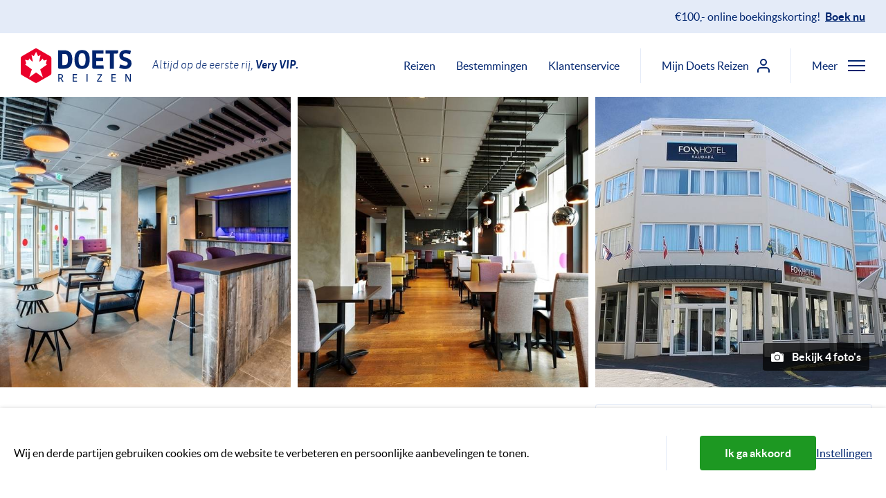

--- FILE ---
content_type: text/html; charset=utf-8
request_url: https://www.doetsreizen.nl/accommodaties/fosshotel-raudara/
body_size: 12229
content:

<!doctype html>
<html class="no-js" lang="nl">
<head>
    <meta charset="utf-8">
    <meta name="viewport" content="width=device-width, initial-scale=1">

    <title>Fosshotel Raudara | Doets Reizen</title>

    <meta name="description" content="Het Fosshotel Raudara is een eenvoudig budgethotel gelegen in Reykjavik. De winkelstraat Laugavegur ligt circa 150 meter van het hotel. Er zijn totaal 85 kamers en de rec">
    <meta name="author" content="Doets Reizen">
    <link rel="author" href="/humans.txt">
    <meta http-equiv="x-ua-compatible" content="ie=edge">

    
        <link rel="preconnect" href="https://assets.doetsreizen.nl">
    

    

    <link rel="search" type="application/opensearchdescription+xml" title="Zoeken" href="https://www.doetsreizen.nl/opensearch.xml">

    <meta property="og:locale" content="nl_NL">
    <meta property="og:site_name" content="Doets Reizen">

    <meta property="og:title" content="Verblijven in Fosshotel Raudara?">
    <meta property="og:url" content="https://www.doetsreizen.nl/accommodaties/fosshotel-raudara/">
    <meta property="og:description" content="Het Fosshotel Raudara is een eenvoudig budgethotel gelegen in Reykjavik. De winkelstraat Laugavegur ligt circa 150 meter van het hotel. Er zijn totaal 85 kamers en de rec">
    <meta property="og:image" content="https://assets.doetsreizen.nl/media/thumbnails/5a/ca/5aca1ce9cc73c56a088d6a1ff5b0c5c7/Fosshotel_Raudara_-_2.jpg">
    <meta property="og:type" content="place">

    <link rel="apple-touch-icon" sizes="180x180" href="https://assets.doetsreizen.nl/static/www/base/favicons/apple-touch-icon.png">
    <link rel="icon" type="image/png" href="https://assets.doetsreizen.nl/static/www/base/favicons/favicon-32x32.13e8c19c0df7.png" sizes="32x32">
    <link rel="icon" type="image/png" href="https://assets.doetsreizen.nl/static/www/base/favicons/favicon-16x16.b02bd1d94185.png" sizes="16x16">
    <link rel="manifest" href="/favconfig/manifest.json">
    <link rel="mask-icon" href="https://assets.doetsreizen.nl/static/www/base/favicons/safari-pinned-tab.svg" color="#ea002a">
    <link rel="shortcut icon" href="https://assets.doetsreizen.nl/static/www/base/favicons/favicon.909bec0d6733.ico">
    <meta name="msapplication-config" content="/favconfig/browserconfig.xml">
    <meta name="msapplication-TileColor" content="#00256f">
    <meta name="theme-color" content="#ffffff">

    
    
        <script nonce="">
            window.__dynamic_base__ = "https://assets.doetsreizen.nl/static/www"
        </script>
        <link  rel="stylesheet" href="https://assets.doetsreizen.nl/static/www/main-66290590.css" />
<script type="module" crossorigin="" src="https://assets.doetsreizen.nl/static/www/main-12c1a82c.js"></script>
<link href="https://assets.doetsreizen.nl/static/www/index-af4deb1f.js" type="text/javascript" crossorigin="anonymous" rel="modulepreload" as="script" />
<link href="https://assets.doetsreizen.nl/static/www/ladda-d2bf60a1.js" type="text/javascript" crossorigin="anonymous" rel="modulepreload" as="script" />
<link href="https://assets.doetsreizen.nl/static/www/utils-cff6b2dd.js" type="text/javascript" crossorigin="anonymous" rel="modulepreload" as="script" />
    

    
        <script async src="https://cms.doetsreizen.nl/features.js" nonce=""></script>
    

    

    
        
            <script nonce="">
                var DNT = 'no';
                if (window.navigator.doNotTrack === '1') {
                    DNT = 'yes';
                }
                (function(i,s,o,g,r,a,m){i['GoogleAnalyticsObject']=r;i[r]=i[r]||function(){
                (i[r].q=i[r].q||[]).push(arguments)},i[r].l=1*new Date();a=s.createElement(o),
                m=s.getElementsByTagName(o)[0];a.async=1;a.src=g;m.parentNode.insertBefore(a,m)
                })(window,document,'script','https://www.google-analytics.com/analytics.js','ga');
                ga('create', 'UA-6828956-10', 'auto');
                ga('set', 'anonymizeIp', true);
                ga('set', 'dimension3',  DNT);
                ga('send', 'pageview');
            </script>
        

        <script nonce="">
            window.dataLayer = window.dataLayer || [];
            function gtag(){dataLayer.push(arguments);}
        </script>

        
            <script async src="https://www.googletagmanager.com/gtag/js?id=G-B8DRFQYKJL" nonce=""></script>
            <script nonce="">
                var DNT = 'no';
                if (window.navigator.doNotTrack === '1') {
                    DNT = 'yes';
                }
                gtag('js', new Date());

                gtag('config', 'G-B8DRFQYKJL');
                gtag('set', 'anonymizeIp', true);

                gtag('consent', 'default', {
                    'ad_storage': "denied",
                    'ad_user_data': "denied",
                    'ad_personalization': "denied",
                    'analytics_storage': "denied"
                });

                gtag('set', 'dimension3', DNT);
            </script>
        

        
            <script nonce="">
                gtag('event', 'page_loaded', {
                    content_group: 'landing_pages_accommodations_detail'
                });

                (function(w,d,s,l,i){w[l]=w[l]||[];w[l].push({'gtm.start':
                new Date().getTime(),event:'gtm.js'});var f=d.getElementsByTagName(s)[0],
                j=d.createElement(s),dl=l!='dataLayer'?'&l='+l:'';j.async=true;j.src=
                'https://www.googletagmanager.com/gtm.js?id='+i+dl;f.parentNode.insertBefore(j,f);
                })(window,document,'script','dataLayer','GTM-P99DWQL3');
            </script>
        

        
            <script nonce="">
                (function(h,o,t,j,a,r){
                    h.hj=h.hj||function(){(h.hj.q=h.hj.q||[]).push(arguments)};
                    h._hjSettings={hjid:1522204,hjsv:6};
                    a=o.getElementsByTagName('head')[0];
                    r=o.createElement('script');r.async=1;
                    r.src=t+h._hjSettings.hjid+j+h._hjSettings.hjsv;
                    a.appendChild(r);
                })(window,document,'https://static.hotjar.com/c/hotjar-','.js?sv=');
            </script>
        
        
    

    

    <meta name="robots" content="index, follow">
    
    
    
        <script type="application/ld+json" nonce="">
            {
                "@context": "http://schema.org",
                "@type": "ItemPage",
                "breadcrumb": {
                    "@type": "BreadcrumbList",
                    "itemListElement": [
                        {
                            "@type": "ListItem",
                            "position": 1,
                            "item": {"@id": "https://www.doetsreizen.nl/", "name": "Home"}
                        },
                        {
                            "@type": "ListItem",
                            "position": 2,
                            "item": {"@id": "https://www.doetsreizen.nl/accommodaties/", "name": "Accommodaties"}
                        },
                        {
                            "@type": "ListItem",
                            "position": 3,
                            "item": {"@id": "https://www.doetsreizen.nl/accommodaties/fosshotel-raudara/", "name": "Fosshotel Raudara"}
                        }
                    ]
                },
                "mainEntity": {
                    "@type": "Accommodation",
                    "name": "Fosshotel Raudara",
                    "geo": {
                        "@type": "GeoCoordinates",
                        "latitude": "64.14082300",
                        "longitude": "-21.91466400"
                    },
                    "description": "Het Fosshotel Raudara is een eenvoudig budgethotel gelegen in Reykjavik. De winkelstraat Laugavegur ligt circa 150 meter van het hotel. Er zijn totaal 85 kamers en de receptie en restaurant is onlangs gerenoveerd. Ontbijt is inclusief en wifi gratis. Je kunt bij het Fosshotel Raudara de gratis parkeren. De Standard Rooms zijn eenvoudig maar comfortabel en relatief klein van formaat.&amp;nbsp;Extra inbegrepen: Buffet ontbijt",
                    "image": "https://assets.doetsreizen.nl/media/thumbnails/5a/ca/5aca1ce9cc73c56a088d6a1ff5b0c5c7/Fosshotel_Raudara_-_2.jpg"
                }
            }
        </script>
    

</head>

<body class="body--fixed-notice">


<noscript><iframe src="https://www.googletagmanager.com/ns.html?id=GTM-P99DWQL3"
height="0" width="0" style="display:none;visibility:hidden"></iframe></noscript>



    



    <article class="fixed-notice js-fixed-notice ">
        <div class="fixed-notice-content">
            

            
                <a class="fixed-notice-content__text" href="https://www.doetsreizen.nl/reizen/" target="_blank">
                    €100,- online boekingskorting!
                    <span class="fixed-notice-content__link">Boek nu</span>
                </a>
            
        </div>
    </article>






    

    <section id="cookie-notice" class="cookie-notice">
        <div class="container row-column-spacing cookie-notice-wrapper">
            <div class="cookie-notice-text article">
                <p>Wij en derde partijen gebruiken cookies om de website te verbeteren en persoonlijke aanbevelingen te tonen.</p>
            </div>

            <hr class="content-divider content-divider--vertical content-divider--vertical-flex u-margin-horizontal-large d-none-lte-grid-breakpoint">

            <div class="cookie-notice-buttons button-group">
                <button class="button button--green button--wide js-cookies-accept" type="button" title="Ik ga akkoord">
                    Ik ga akkoord
                </button>

                <a class="link link--underline" href="/cookiebeleid/" title="Instellingen">
                    Instellingen
                </a>
            </div>
        </div>
    </section>





    


    
        

        <header class="site-masthead" id="masthead" role="banner">
            <div class="masthead-branding">
                <a class="masthead-branding__link" href="/">
                    <img class="masthead-branding__image" src="https://assets.doetsreizen.nl/static/www/images/doets-reizen.8376841b1d2e.svg" width="160" height="50" alt="Logo Doets Reizen">
                </a>
                <h2 class="masthead-branding__tagline">
                    Altijd op de eerste rij, <strong>Very VIP.</strong>
                </h2>
            </div>
            <nav class="site-navigation" role="navigation">
                <ul class="navigation-list d-none-lte-tablet-portrait">
                    <li class="navigation-list__item">
                        <a class="navigation-link" href="/reizen/">Reizen</a>
                    </li>
                    <li class="navigation-list__item">
                        <a class="navigation-link" href="/vakantie/">Bestemmingen</a>
                    </li>
                    <li class="navigation-list__item">
                        <a class="navigation-link" href="/klantenservice/">Klantenservice</a>
                    </li>
                </ul>
                <hr class="navigation-divider d-none-lte-tablet-portrait">
                <a class="navigation-link navigation-link--icon d-none-lte-tablet" href="https://mijn.doetsreizen.nl">
                    <span class="icon-label icon--spacing-right d-none-tablet-landscape d-inline-desktop">Mijn Doets Reizen</span>
                    <svg xmlns="http://www.w3.org/2000/svg" width="18" height="20" viewBox="0 0 18 20" class="icon">
    <path d="M17,20a1,1,0,0,1-1-1V17a3,3,0,0,0-3-3H5a3,3,0,0,0-3,3v2a1,1,0,0,1-2,0V17a5,5,0,0,1,5-5h8a5,5,0,0,1,5,5v2A1,1,0,0,1,17,20Z"/>
    <path d="M9,10a5,5,0,1,1,5-5A5,5,0,0,1,9,10ZM9,2a3,3,0,1,0,3,3A3,3,0,0,0,9,2Z"/>
</svg>

                </a>
                <hr class="navigation-divider d-none-lte-tablet">
                <button class="masthead-flyout-button js-masthead-flyout-button" type="button" title="Open / sluit menu">
                    <span class="masthead-flyout-button__label masthead-flyout-button__label--open">Meer</span>
                    <span class="masthead-flyout-button__label masthead-flyout-button__label--close">Sluiten</span>
                    <div class="masthead-flyout-button__icon">
                        <i class="masthead-flyout-button__stick masthead-flyout-button__stick--top"></i>
                        <i class="masthead-flyout-button__stick masthead-flyout-button__stick--middle masthead-flyout-button__stick--middle-a"></i>
                        <i class="masthead-flyout-button__stick masthead-flyout-button__stick--middle masthead-flyout-button__stick--middle-b"></i>
                        <i class="masthead-flyout-button__stick masthead-flyout-button__stick--bottom"></i>
                    </div>
                </button>
                <section class="masthead-flyout js-masthead-flyout">
                    <div class="masthead-flyout__wrapper">
                        <div class="masthead-flyout__main">
                            <div class="masthead-flyout__main-top">
                                <!-- copied button for fixed menus -->
                                <button class="masthead-flyout-button masthead-flyout-button--fixed js-masthead-flyout-button-fixed" type="button" title="Open / sluit menu">
                                    <span class="masthead-flyout-button__label masthead-flyout-button__label--open">Meer</span>
                                    <span class="masthead-flyout-button__label masthead-flyout-button__label--close">Sluiten</span>
                                    <div class="masthead-flyout-button__icon">
                                        <i class="masthead-flyout-button__stick masthead-flyout-button__stick--top"></i>
                                        <i class="masthead-flyout-button__stick masthead-flyout-button__stick--middle masthead-flyout-button__stick--middle-a"></i>
                                        <i class="masthead-flyout-button__stick masthead-flyout-button__stick--middle masthead-flyout-button__stick--middle-b"></i>
                                        <i class="masthead-flyout-button__stick masthead-flyout-button__stick--bottom"></i>
                                    </div>
                                </button>
                                <!-- /copied button for fixed menus -->
                            </div>
                            <section class="flyout-navigation">

                                <form class="form" action="/zoeken/" method="get">
                                    <div class="fieldwrapper fieldwrapper--combined">
                                        <input class="input-field input-field--combined" name="q" type="search" placeholder="Vul een zoekwoord in">
                                        <button class="button button--primary button--combined" type="submit">Zoek</button>
                                    </div>
                                </form>

                                <ul class="flyout-navigation-list">
                                    






                                    <li class="flyout-navigation-list__item">
                                        <a class="flyout-navigation-link flyout-navigation-link--icon" href="https://mijn.doetsreizen.nl">
                                            <span class="icon-label icon--spacing-right">Mijn Doets Reizen</span>
                                            <svg xmlns="http://www.w3.org/2000/svg" width="18" height="20" viewBox="0 0 18 20" class="icon">
    <path d="M17,20a1,1,0,0,1-1-1V17a3,3,0,0,0-3-3H5a3,3,0,0,0-3,3v2a1,1,0,0,1-2,0V17a5,5,0,0,1,5-5h8a5,5,0,0,1,5,5v2A1,1,0,0,1,17,20Z"/>
    <path d="M9,10a5,5,0,1,1,5-5A5,5,0,0,1,9,10ZM9,2a3,3,0,1,0,3,3A3,3,0,0,0,9,2Z"/>
</svg>

                                        </a>
                                    </li>
                                </ul>
                                
                                    <hr class="flyout-navigation-divider"><ul class="flyout-navigation-list"><li class="flyout-navigation-list__item"><a class="flyout-navigation-link" href="/reizen/">Reizen</a></li><li class="flyout-navigation-list__item"><a class="flyout-navigation-link" href="/vakantie/">Bestemmingen</a></li><li class="flyout-navigation-list__item"><a class="flyout-navigation-link" href="/klantenservice/">Klantenservice</a></li></ul><hr class="flyout-navigation-divider"><ul class="flyout-navigation-list"><li class="flyout-navigation-list__item"><a class="flyout-navigation-link" href="https://www.doetsreizen.nl/reisoverzicht/zomer-2025/">Reizen zomer 2025</a></li><li class="flyout-navigation-list__item"><a class="flyout-navigation-link" href="https://www.doetsreizen.nl/reisoverzicht/winter-2025-2026/">Reizen winter 2025-2026</a></li><li class="flyout-navigation-list__item"><a class="flyout-navigation-link" href="https://www.doetsreizen.nl/campertool/">Campertool</a></li><li class="flyout-navigation-list__item"><a class="flyout-navigation-link" href="https://www.doetsreizen.nl/excursies">Excursies</a></li><li class="flyout-navigation-list__item"><a class="flyout-navigation-link" href="https://www.doetsreizen.nl/afspraak-maken/">Afspraak maken</a></li><li class="flyout-navigation-list__item"><a class="flyout-navigation-link" href="https://www.doetsreizen.nl/contact/">Contact</a></li><li class="flyout-navigation-list__item"><a class="flyout-navigation-link" href="https://www.doetsreizen.nl/reisblog">Reisblog</a></li><li class="flyout-navigation-list__item"><a class="flyout-navigation-link" href="https://www.doetsreizen.nl/reisblog/mijn-doets-reizen-reisinformatie/">Mijn Doets omgeving</a></li><li class="flyout-navigation-list__item"><a class="flyout-navigation-link" href="https://www.doetsreizen.nl/geef-een-cadeaubon/">Cadeaubon Doets Reizen</a></li><li class="flyout-navigation-list__item"><a class="flyout-navigation-link" href="https://www.doetsreizen.nl/veelgestelde-vragen/">Veelgestelde vragen</a></li><li class="flyout-navigation-list__item"><a class="flyout-navigation-link" href="https://www.doetsreizen.nl/co2-meter-van-doets-reizen/">CO-2 meter van Milieu Centraal</a></li><li class="flyout-navigation-list__item"><a class="flyout-navigation-link" href="https://www.doetsreizen.nl/vacature/">Vacatures</a></li><li class="flyout-navigation-list__item"><a class="flyout-navigation-link" href="https://www.doetsreizen.nl/team/">Het Doets Team</a></li></ul>
                                
                            </section>

                            
                            
                                <section class="flyout-contact"><header class="flyout-contact__header"><h1 class="title title--flyout-contact">Persoonlijk reisadvies?</h1></header><div class="flyout-contact__cta"><a class="button button--full-width button--big button--green" href="/afspraak-maken/"><svg xmlns="http://www.w3.org/2000/svg" width="20" height="22" viewBox="0 0 20 22" class="icon icon--spacing-right"><path d="M15.16,17.13h-1.7a.63.63,0,0,1-.64-.61V14.84s0-.68.64-.68h1.7a.64.64,0,0,1,.63.65v1.67a.63.63,0,0,1-.61.65Z"/><path d="M15.13,12.84H13.47a.63.63,0,0,1-.65-.6V10.51a.63.63,0,0,1,.61-.64h1.68a.65.65,0,0,1,.68.61v1.7a.64.64,0,0,1-.63.66Z"/><path d="M10.83,17.13H9.17a.63.63,0,0,1-.67-.6V14.84a.68.68,0,0,1,.66-.68h1.68a.66.66,0,0,1,.68.65v1.68a.64.64,0,0,1-.64.64Z"/><path d="M10.83,12.84H9.17a.67.67,0,0,1-.68-.64V10.55a.67.67,0,0,1,.65-.68h1.69a.65.65,0,0,1,.68.6v1.69a.67.67,0,0,1-.65.68Z"/><path d="M6.54,17.13H4.89a.64.64,0,0,1-.68-.61V14.83a.65.65,0,0,1,.64-.67H6.54c.64,0,.64.68.64.68v1.65a.63.63,0,0,1-.61.64Z"/><path d="M6.54,12.84H4.84a.63.63,0,0,1-.63-.64V10.51a.62.62,0,0,1,.61-.64H6.54a.63.63,0,0,1,.64.61v1.73a.62.62,0,0,1-.61.63Z"/><path d="M18.68,3H16.13V4a1.83,1.83,0,0,1-3.65,0V3h-5V4a1.68,1.68,0,0,1-1.7,1.66H5.71A1.73,1.73,0,0,1,3.87,4a.13.13,0,0,0,0-.06V3H1.27A1.19,1.19,0,0,0,0,4.1V20.68A1.3,1.3,0,0,0,1.26,22H19s1-.08,1-1.4V4.18A1.21,1.21,0,0,0,18.79,3Zm-.63,17.06H2V6.94h16.1Z"/><path d="M15.16,3.62a.87.87,0,0,1-.73,1,.86.86,0,0,1-1-.73,1,1,0,0,1,0-.25V1a.86.86,0,0,1,1.7-.25,1,1,0,0,1,0,.25Z"/><path d="M6.54,3.62a.86.86,0,1,1-1.7.25,1,1,0,0,1,0-.25V1A.86.86,0,0,1,6.54.74a1,1,0,0,1,0,.25Z"/></svg><span class="icon-label">Plan een afspraak</span></a></div><div class="flyout-contact__link"><a class="flyout-contact-link flyout-contact-link--primary" href="/cdn-cgi/l/email-protection#0b62656d644b6f646e7f78796e62716e65256567"><span class="__cf_email__" data-cfemail="7e171018113e1a111b0a0d0c1b17041b10501012">[email&#160;protected]</span></a></div><div class="flyout-contact__link"><a class="flyout-contact-link" href="tel:+31725753333">072 - 575 33 33</a></div><footer class="flyout-contact__footer">Vandaag 09:00 - 17:30</footer></section>
                            
                        </div>
                        <div class="masthead-flyout__secondary">
                            <section class="flyout-filters">
                                <section class="flyout-filters-column">
                                    <header class="flyout-filters-column__header">
                                        <h1 class="title title--flyout-filters">Soort reizen</h1>
                                    </header>
                                    <ul class="flyout-filters-list">
                                        <li class="flyout-filters-list__item">
                                            <a class="flyout-filters-link" href="/camperrondreizen/">Camperrondreizen</a>
                                        </li>
                                        
                                            <li class="flyout-filters-list__item"><a class="flyout-filters-link" href="/reizen/?reissoort=2">Autorondreizen</a></li><li class="flyout-filters-list__item"><a class="flyout-filters-link" href="/reizen/?reissoort=6">Treinreizen</a></li><li class="flyout-filters-list__item"><a class="flyout-filters-link" href="/reizen/?reissoort=12">Doets Deep Desires</a></li><li class="flyout-filters-list__item"><a class="flyout-filters-link" href="/reizen/?reissoort=3">Stedentrips</a></li><li class="flyout-filters-list__item"><a class="flyout-filters-link" href="/reizen/?reissoort=9">Wintersport</a></li><li class="flyout-filters-list__item"><a class="flyout-filters-link" href="/reizen/?reissoort=10">Safari&#x27;s</a></li><li class="flyout-filters-list__item"><a class="flyout-filters-link" href="/reizen/?reissoort=4">Zonvakanties</a></li><li class="flyout-filters-list__item"><a class="flyout-filters-link" href="/reizen/?reissoort=11">Familievakanties</a></li><li class="flyout-filters-list__item"><a class="flyout-filters-link" href="/reizen/?reissoort=8">Golfvakanties</a></li><li class="flyout-filters-list__item"><a class="flyout-filters-link" href="/reizen/?reissoort=7">Groepsreizen</a></li>
                                        
                                    </ul>
                                </section>
                                <section class="flyout-filters-column">
                                    <header class="flyout-filters-column__header">
                                        <h1 class="title title--flyout-filters">Bestemmingen</h1>
                                    </header>
                                    <ul class="flyout-filters-list">
                                        
                                            <li class="flyout-filters-list__item"><a class="flyout-filters-link" href="/reizen/?gebied=10">Zuidwest Amerika</a></li><li class="flyout-filters-list__item"><a class="flyout-filters-link" href="/reizen/?gebied=21">West Canada</a></li><li class="flyout-filters-list__item"><a class="flyout-filters-link" href="/reizen/?land=4">IJsland</a></li><li class="flyout-filters-list__item"><a class="flyout-filters-link" href="/reizen/?land=3128">Noorwegen</a></li><li class="flyout-filters-list__item"><a class="flyout-filters-link" href="/reizen/?land=3129">Zweden</a></li><li class="flyout-filters-list__item"><a class="flyout-filters-link" href="/reizen/?land=3213">Finland</a></li><li class="flyout-filters-list__item"><a class="flyout-filters-link" href="/reizen/?land=3011">China</a></li><li class="flyout-filters-list__item"><a class="flyout-filters-link" href="/reizen/?land=3040">Japan</a></li><li class="flyout-filters-list__item"><a class="flyout-filters-link" href="/reizen/?staat=31">Florida</a></li><li class="flyout-filters-list__item"><a class="flyout-filters-link" href="/reizen/?gebied=19">Noordwest Amerika</a></li><li class="flyout-filters-list__item"><a class="flyout-filters-link" href="/reizen/?gebied=18">Rockies &amp; Texas</a></li><li class="flyout-filters-list__item"><a class="flyout-filters-link" href="/reizen/?gebied=2359">Zuidoost Amerika</a></li><li class="flyout-filters-list__item"><a class="flyout-filters-link" href="/reizen/?gebied=8">Deep South</a></li><li class="flyout-filters-list__item"><a class="flyout-filters-link" href="/reizen/?gebied=16">Noordoost Amerika</a></li><li class="flyout-filters-list__item"><a class="flyout-filters-link" href="/reizen/?gebied=17">New England</a></li><li class="flyout-filters-list__item"><a class="flyout-filters-link" href="/reizen/?staat=33">Hawaii</a></li><li class="flyout-filters-list__item"><a class="flyout-filters-link" href="/reizen/?staat=23">Alaska</a></li><li class="flyout-filters-list__item"><a class="flyout-filters-link" href="/reizen/?provincie=85">Yukon</a></li><li class="flyout-filters-list__item"><a class="flyout-filters-link" href="/reizen/?gebied=12">Oost Canada</a></li><li class="flyout-filters-list__item"><a class="flyout-filters-link" href="/reizen/?gebied=9">Atlantisch Canada</a></li>
                                        
                                    </ul>
                                </section>
                            </section>
                        </div>
                    </div>
                </section>
            </nav>
        </header>
    

    <div class="site-content " id="content">
        
    
        <div class="gallery gallery--trio js-gallery u-margin-bottom" data-gallery-lightbox="#gallery-lightbox" data-gallery-items='[{"title": "Fosshotel Raudara \u002D 1", "alt": "Fosshotel Raudara \u002D 1", "href": "https://assets.doetsreizen.nl/media/thumbnails/f2/53/f253bfae8acbd171df045165b4148f77/Fosshotel_Raudara_-_2.jpg"},{"title": "Fosshotel Raudara \u002D breakfast", "alt": "Fosshotel Raudara \u002D breakfast", "href": "https://assets.doetsreizen.nl/media/thumbnails/21/0a/210aef183197cf2cf42c5af475076897/Fosshotel_Raudara_-__breakfast3.jpg"},{"title": "Fosshotel Raudara \u002D exterior", "alt": "Fosshotel Raudara \u002D exterior", "href": "https://assets.doetsreizen.nl/media/thumbnails/ee/d4/eed43c7364a85e6f528000bdc14078d9/Fosshotel_Raudara_-_exterior.jpg"},{"title": "Fosshotel Raudara \u002D Standard Room", "alt": "Fosshotel Raudara \u002D Standard Room", "href": "https://assets.doetsreizen.nl/media/thumbnails/3f/01/3f01e7a05ab9b0401be3c661b07df08b/Fosshotel_Raudara_-_Standard_Room.jpg"}]'><figure class="gallery__item"><a class="gallery__link" role="button" title="Fosshotel Raudara - 1"><img class="gallery__image" src="https://assets.doetsreizen.nl/media/thumbnails/12/b1/12b1124f424f83fc5a5fa134bea83e8f/Fosshotel_Raudara_-_2.jpg" width="600" height="600" alt="Fosshotel Raudara - 1" loading="lazy"></a></figure><figure class="gallery__item"><a class="gallery__link" role="button" title="Fosshotel Raudara - breakfast"><img class="gallery__image" src="https://assets.doetsreizen.nl/media/thumbnails/57/9f/579f1f471d5702837b58bf556fb1e156/Fosshotel_Raudara_-__breakfast3.jpg" width="600" height="600" alt="Fosshotel Raudara - breakfast" loading="lazy"></a></figure><figure class="gallery__item"><a class="gallery__link" role="button" title="Fosshotel Raudara - exterior"><img class="gallery__image" src="https://assets.doetsreizen.nl/media/thumbnails/d3/50/d350dd0ca0e73f1c494385d16880b5b8/Fosshotel_Raudara_-_exterior.jpg" width="600" height="600" alt="Fosshotel Raudara - exterior" loading="lazy"></a></figure><button type="button" class="button button--black-transparent button--small gallery__button"><svg xmlns="http://www.w3.org/2000/svg" width="17.535" height="13.489" viewBox="0 0 17.535 13.489" class="icon icon--spacing-right button__icon"><g id="iconfinder_icon-camera_211634" transform="translate(-48 -96)"><path d="M64.119,98.15H61.274l-1.7-1.72s-.008-.008-.013-.008l-.008-.008h0A1.379,1.379,0,0,0,58.567,96H55.027a1.394,1.394,0,0,0-1.037.459v0L52.325,98.15H49.416A1.4,1.4,0,0,0,48,99.549v8.519a1.418,1.418,0,0,0,1.416,1.421h14.7a1.42,1.42,0,0,0,1.416-1.421V99.549A1.4,1.4,0,0,0,64.119,98.15Zm-7.351,9.21a3.9,3.9,0,1,1,3.895-3.9A3.906,3.906,0,0,1,56.768,107.36Zm7.086-6.955a.594.594,0,1,1,.59-.594A.593.593,0,0,1,63.853,100.4Z" /><path d="M189.142,202.9a2.951,2.951,0,1,0,2.942,2.951A2.944,2.944,0,0,0,189.142,202.9Z" transform="translate(-132.375 -102.394)" fill="#fff"/></g></svg><span class="button__text">
                            Bekijk 4 foto's
                        </span></button></div><div id="gallery-lightbox" class="gallery-lightbox"><div class="gallery-lightbox-slides"></div><h3 class="gallery-lightbox__title"></h3><a class="gallery-lightbox__prev"><svg xmlns="http://www.w3.org/2000/svg" width="6.364" height="9.9" viewBox="0 0 6.364 9.9" class="icon icon--arrow-left gallery-lightbox__icon"><g transform="translate(-90.51 -368.403) rotate(45)"><rect width="2" height="7" transform="translate(328 193)"/><rect width="2" height="7" transform="translate(335 198) rotate(90)"/></g></svg></a><a class="gallery-lightbox__next"><svg xmlns="http://www.w3.org/2000/svg" width="6" height="10" viewBox="0 0 6 10" class="icon icon--arrow-right gallery-lightbox__icon"><path d="M5.72,5.68l-4.08,4A1,1,0,0,1,1,10a1,1,0,0,1-.68-.28h0a1,1,0,0,1,0-1.35L3.68,5,.28,1.63h0A1,1,0,0,1,.28.28,1,1,0,0,1,1,0a1,1,0,0,1,.68.28L5.72,4.33A.93.93,0,0,1,6,5,1,1,0,0,1,5.72,5.68Z"/></svg></a><a class="gallery-lightbox__close">×</a><span class="gallery-lightbox__counter"></span><a class="gallery-lightbox__play-pause"></a><ol class="gallery-lightbox__indicator"></ol></div>
    

    <section class="content-section">
        <div class="container">
            <div class="row">
                <div class="column column--8-12">
                    <header class="header trip-detail__header u-margin-top">
                        <h1 class="title title--large u-margin-bottom-small">Fosshotel Raudara</h1>
                        
                            
                                <h2 class="subtitle">
                                    Reykjavik
                                     - 
                                    IJsland
                                </h2>
                            
                        
                    </header>

                    <div class="article article--large u-margin-bottom-huge">
                        <p>Het Fosshotel Raudara is een eenvoudig budgethotel gelegen in Reykjavik. De winkelstraat Laugavegur ligt circa 150 meter van het hotel. Er zijn totaal 85 kamers en de receptie en restaurant is onlangs gerenoveerd. Ontbijt is inclusief en wifi gratis. Je kunt bij het Fosshotel Raudara de gratis parkeren. De Standard Rooms zijn eenvoudig maar comfortabel en relatief klein van formaat.&nbsp;</p><p><strong>Extra inbegrepen: Buffet ontbijt</strong></p>
                    </div>
                </div>
                <div class="column column--4-12">
                    
                    
                        <article class="card"><div class="card__body t-align-center"><header class="header card__header card__header--small"><h1 class="title title--large t-weight-light">Meer over deze accommodatie?</h1></header><a href="/afspraak-maken/" class="button button--green button--full-width u-margin-bottom"><figure title="Plan een afspraak"><svg xmlns="http://www.w3.org/2000/svg" width="20" height="22" viewBox="0 0 20 22" class="icon icon--spacing-right button__icon"><path d="M15.16,17.13h-1.7a.63.63,0,0,1-.64-.61V14.84s0-.68.64-.68h1.7a.64.64,0,0,1,.63.65v1.67a.63.63,0,0,1-.61.65Z"/><path d="M15.13,12.84H13.47a.63.63,0,0,1-.65-.6V10.51a.63.63,0,0,1,.61-.64h1.68a.65.65,0,0,1,.68.61v1.7a.64.64,0,0,1-.63.66Z"/><path d="M10.83,17.13H9.17a.63.63,0,0,1-.67-.6V14.84a.68.68,0,0,1,.66-.68h1.68a.66.66,0,0,1,.68.65v1.68a.64.64,0,0,1-.64.64Z"/><path d="M10.83,12.84H9.17a.67.67,0,0,1-.68-.64V10.55a.67.67,0,0,1,.65-.68h1.69a.65.65,0,0,1,.68.6v1.69a.67.67,0,0,1-.65.68Z"/><path d="M6.54,17.13H4.89a.64.64,0,0,1-.68-.61V14.83a.65.65,0,0,1,.64-.67H6.54c.64,0,.64.68.64.68v1.65a.63.63,0,0,1-.61.64Z"/><path d="M6.54,12.84H4.84a.63.63,0,0,1-.63-.64V10.51a.62.62,0,0,1,.61-.64H6.54a.63.63,0,0,1,.64.61v1.73a.62.62,0,0,1-.61.63Z"/><path d="M18.68,3H16.13V4a1.83,1.83,0,0,1-3.65,0V3h-5V4a1.68,1.68,0,0,1-1.7,1.66H5.71A1.73,1.73,0,0,1,3.87,4a.13.13,0,0,0,0-.06V3H1.27A1.19,1.19,0,0,0,0,4.1V20.68A1.3,1.3,0,0,0,1.26,22H19s1-.08,1-1.4V4.18A1.21,1.21,0,0,0,18.79,3Zm-.63,17.06H2V6.94h16.1Z"/><path d="M15.16,3.62a.87.87,0,0,1-.73,1,.86.86,0,0,1-1-.73,1,1,0,0,1,0-.25V1a.86.86,0,0,1,1.7-.25,1,1,0,0,1,0,.25Z"/><path d="M6.54,3.62a.86.86,0,1,1-1.7.25,1,1,0,0,1,0-.25V1A.86.86,0,0,1,6.54.74a1,1,0,0,1,0,.25Z"/></svg></figure><span class="button__text">Plan een afspraak</span></a><div class="u-margin-bottom-tiny"><a href="/cdn-cgi/l/email-protection#630a0d050c23070c06171011060a19060d4d0d0f" class="link t-size-large t-weight-bold"><span class="__cf_email__" data-cfemail="a2cbccc4cde2c6cdc7d6d1d0c7cbd8c7cc8cccce">[email&#160;protected]</span></a></div><div class="u-margin-bottom-large"><a href="tel:+31725753333" class="link">072 - 575 33 33</a></div><strong class="t-size-extra-small t-color-tertiary">Vandaag 09:00 - 17:30</strong></div></article>
                    
                </div>
            </div>
        </div>
    </section>

    
        
    

    </div>

    
        <footer class="site-footer" id="footer" role="contentinfo">
            
                <div class="container container--grid-spacing">

                    


                    <section class="footer-engagement">
                        <section class="footer-engagement-column footer-engagement-column--small">
                            <header class="footer-engagement-column__header">
                                <h1 class="title title--footer-engagement">Vragen, of advies nodig?</h1>
                            </header>
                            
                            
                                <div class="footer-engagement-contact"><div class="footer-engagement-contact__line"><a class="footer-engagement-contact-link footer-engagement-contact-link--big" href="/cdn-cgi/l/email-protection#e881868e87a88c878d9c9b9a8d81928d86c68684"><svg width="24" height="24" viewBox="0 0 24 24" xmlns="http://www.w3.org/2000/svg" class="icon footer-engagement-contact__icon footer-engagement-contact__icon--mail"><path d="M18.875 4.12518C19.4062 3.81268 20.0938 4.25018 19.9688 4.87518L17.7188 18.3752C17.6562 18.8752 17.125 19.1564 16.6875 18.9689L12.8125 17.3127L10.8125 19.7502C10.375 20.2814 9.5 20.0002 9.5 19.2502V16.7189L17 7.56268C17.1562 7.37518 16.9062 7.15643 16.75 7.31268L7.78125 15.2189L4.4375 13.8127C3.875 13.5939 3.8125 12.7814 4.375 12.4689L18.875 4.12518Z" /></svg><span class="icon-label"><span class="__cf_email__" data-cfemail="9bf2f5fdf4dbfff4feefe8e9fef2e1fef5b5f5f7">[email&#160;protected]</span></span></a></div><div class="footer-engagement-contact__line"><a class="footer-engagement-contact-link footer-engagement-contact-link--small" href="tel:+31725753333"><span class="icon-label">072 - 575 33 33</span></a></div><div class="footer-engagement-contact__line"><span class="footer-engagement-contact-opening_hours">
                                                    Vandaag 09:00 - 17:30
                                                </span></div></div>
                            
                        </section>
                        <section class="footer-engagement-column footer-engagement-column--small footer-engagement-column--social-media">
                            <header class="footer-engagement-column__header">
                                <h1 class="title title--footer-engagement">Volg ons op social media</h1>
                            </header>
                            <div class="footer-engagement-social">
                                
                                    <ul class="social-list"><li class="social-list__item"><a class="social-list__link social-list__link--facebook" href="https://facebook.com/doetsreizen" rel="noopener" title="Volg ons op Facebook"><svg xmlns="http://www.w3.org/2000/svg" width="30" height="30" viewBox="0 0 30 30" class="icon icon--social icon--social-facebook"><path d="M28.2,0H1.8C0.8,0,0,0.8,0,1.8v26.3c0,1,0.8,1.8,1.8,1.8H16V18.3h-3.7V14H16v-3.7c0-3.3,2-5.7,6.2-5.7c1,0,2,0,3,0.2v3.8h-2.8c-1-0.2-1.8,0.5-1.8,1.5c0,0.2,0,0.3,0,0.3v3.3H25l-0.7,4.5h-3.7V30h7.5c1,0,1.8-0.8,1.8-1.8V1.8C30,0.8,29.2,0,28.2,0z"/></svg></a></li><li class="social-list__item"><a class="social-list__link social-list__link--instagram" href="https://www.instagram.com/doetsreizen/" rel="noopener" title="Volg ons op Instagram"><svg xmlns="http://www.w3.org/2000/svg" width="30" height="30" viewBox="0 0 30 30" class="icon icon--social icon--social-instagram"><path d="M14.9,10c-2.7,0-4.9,2.2-4.9,5s2.2,5,4.9,5s4.9-2.2,4.9-5S17.6,10,14.9,10z"/><path d="M29.7,8.9c0-1.7-0.3-2.7-0.7-3.6c-0.4-1.1-0.9-1.8-1.8-2.7s-1.6-1.4-2.7-1.8c-0.9-0.3-2.1-0.6-3.6-0.8c-1.3,0-1.9,0-6,0s-4.6,0-6.1,0.2c-1.6,0-2.7,0.3-3.6,0.8c-1,0.3-1.9,0.8-2.7,1.7C1.6,3.3,1.2,4.2,0.7,5.1c-0.3,1-0.6,2.1-0.6,3.8C0,10.4,0,11,0,15s0,4.7,0.1,6.2c0,1.6,0.3,2.7,0.7,3.6c0.4,1.1,0.9,1.8,1.8,2.7c0.9,0.9,1.6,1.4,2.7,1.8C6.3,29.6,7.5,29.8,9,30c1.3,0,1.9,0,6,0s4.6,0,6.1-0.2c1.6,0,2.7-0.3,3.6-0.8c1-0.4,1.8-0.9,2.7-1.8c0.9-0.9,1.3-1.7,1.8-2.7c0.3-0.9,0.6-2.1,0.7-3.6c0-1.7,0.1-2.1,0.1-6.2C29.9,11,29.9,10.4,29.7,8.9z M14.9,22.7c-4.2,0-7.6-3.5-7.6-7.7s3.4-7.6,7.6-7.6s7.6,3.4,7.6,7.6S19.1,22.7,14.9,22.7z M22.8,8.9c-1,0-1.8-0.8-1.8-1.8s0.7-1.8,1.8-1.8c1,0,1.8,0.8,1.8,1.8C24.6,8,23.9,8.9,22.8,8.9z"/></svg></a></li><li class="social-list__item"><a class="social-list__link social-list__link--youtube" href="https://www.youtube.com/@doetsreizen/" rel="noopener" title="Volg ons op YouTube"><svg xmlns="http://www.w3.org/2000/svg" width="42" height="30" viewBox="0 0 42 30" class="icon icon--social icon--social-youtube"><path d="M41.12,4.68A5.29,5.29,0,0,0,37.41.9C34.13,0,21,0,21,0S7.87,0,4.59.9A5.29,5.29,0,0,0,.88,4.68C0,8,0,15,0,15s0,7,.88,10.32A5.29,5.29,0,0,0,4.59,29.1C7.87,30,21,30,21,30s13.13,0,16.41-.9a5.29,5.29,0,0,0,3.71-3.78C42,22,42,15,42,15S42,8,41.12,4.68ZM16.7,21.33V8.67l11,6.33Z"/></svg></a></li><li class="social-list__item"><a class="social-list__link social-list__link--vimeo" href="https://vimeo.com/doetsreizen" rel="noopener" title="Volg ons op Vimeo"><svg xmlns="http://www.w3.org/2000/svg" width="35" height="30" viewBox="0 0 35 30" class="icon icon--social icon--social-vimeo"><path d="M34.79,6.94Q34.57,12,27.73,20.81,20.68,30,15.79,30q-3,0-5.12-5.6-1.41-5.13-2.8-10.26-1.55-5.6-3.33-5.6a10.48,10.48,0,0,0-2.72,1.63L.19,8.07c1.71-1.5,3.4-3,5.05-4.51,2.28-2,4-3,5.13-3.12Q14.42,0,15.35,6q1,6.39,1.4,7.94c.77,3.54,1.63,5.31,2.56,5.31.73,0,1.81-1.15,3.27-3.44s2.22-4,2.33-5.24c.2-2-.57-3-2.33-3A6.47,6.47,0,0,0,20,8.15Q22.56-.23,29.76,0,35.1.16,34.79,6.94Z"/></svg></a></li><li class="social-list__item"><a class="social-list__link social-list__link--pinterest" href="https://nl.pinterest.com/doetsreizen/" rel="noopener" title="Volg ons op Pinterest"><svg xmlns="http://www.w3.org/2000/svg" width="30" height="30" viewBox="0 0 30 30" class="icon icon--social icon--social-pinterest"><path d="M15,0A15,15,0,0,0,9.53,29a14.45,14.45,0,0,1,.05-4.3c.27-1.18,1.75-7.45,1.75-7.45A5.5,5.5,0,0,1,10.89,15c0-2.09,1.21-3.64,2.71-3.64a1.89,1.89,0,0,1,1.91,2.11c0,1.28-.82,3.2-1.25,5a2.18,2.18,0,0,0,2.22,2.72c2.67,0,4.72-2.82,4.72-6.86a5.92,5.92,0,0,0-6.27-6.1,6.49,6.49,0,0,0-6.78,6.5,5.81,5.81,0,0,0,1.11,3.42.44.44,0,0,1,.1.43c-.11.47-.37,1.5-.42,1.7s-.22.34-.51.2c-1.87-.87-3-3.6-3-5.81,0-4.72,3.43-9.06,9.92-9.06,5.19,0,9.24,3.7,9.24,8.66,0,5.16-3.26,9.32-7.77,9.32a4,4,0,0,1-3.44-1.73L12.4,25.4a16.42,16.42,0,0,1-1.87,3.93A14.84,14.84,0,0,0,15,30,15,15,0,0,0,15,0Z"/></svg></a></li><li class="social-list__item"><a class="social-list__link social-list__link--twitter" href="https://twitter.com/doetsreizen" rel="noopener" title="Volg ons op X"><svg width="20" height="20" viewBox="0 0 20 20" fill="none" xmlns="http://www.w3.org/2000/svg" class="icon icon--social icon--social-twitter"><path fill-rule="evenodd" clip-rule="evenodd" d="M1 0C0.447715 0 0 0.447715 0 1V19C0 19.5523 0.447715 20 1 20H19C19.5523 20 20 19.5523 20 19V1C20 0.447715 19.5523 0 19 0H1ZM16.237 4H14.2304L10.9522 7.7587L8.09783 4H4L8.91739 10.4435L4.25435 15.7565H6.26087L9.85 11.6587L12.987 15.7565H17L11.8848 8.97391L16.237 4ZM14.6543 14.5696H13.5239L6.31739 5.13043H7.50435L14.6543 14.5696Z" fill="#00256F"/></svg></a></li></ul>
                                
                            </div>
                        </section>
                        
                            <section class="footer-engagement-column footer-engagement-column--large">
                                <header class="footer-engagement-column__header">
                                    <h1 class="title title--footer-engagement">Ontvang de leukste reisinspiratie!</h1>
                                </header>
                                <div class="footer-engagement-newsletter">
                                    
                                        <form action="/nieuwsbrief/aanmelden/" method="post">
                                            <input type="hidden" name="csrfmiddlewaretoken" value="RfwRNSrAcYll1PZTeaHL3yseYdf76HTuzrAxnApKUfNxZvjwAwo2Hh3GAvHVI2QX">
                                            
                                            <div class="footer-engagement-newsletter__fieldwrapper">
                                                <input type="email" name="email" maxlength="320" class="input-field input-field--large input-field--footer-engagement-newsletter" placeholder="Vul je e-mailadres in" required id="id_email">
                                                <button class="button button--primary button--full-width-mobile button--large button--footer-engagement-newsletter ladda-button" data-style="expand-left" type="submit">Aanmelden</button>
                                            </div>
                                        </form>
                                    
                                </div>
                            </section>
                        
                    </section>
                </div>
            

            
                <div class="container container--grid-spacing">
                    <section class="footer-navigation">
                        <section class="footer-navigation-column">
                            <header class="footer-navigation-column__header">
                                <h1 class="title title--footer-navigation">Service</h1>
                            </header>
                            <ul class="footer-navigation-list">
                                
                                    <li class="footer-navigation-list__item"><a class="footer-navigation-link" href="https://mijn.doetsreizen.nl/">Mijn Doets Reizen</a></li><li class="footer-navigation-list__item"><a class="footer-navigation-link" href="https://www.doetsreizen.nl/contact/">Contact</a></li><li class="footer-navigation-list__item"><a class="footer-navigation-link" href="https://www.doetsreizen.nl/klantenservice/#veelgestelde-vragen">Veelgestelde Vragen</a></li><li class="footer-navigation-list__item"><a class="footer-navigation-link" href="https://www.doetsreizen.nl/afspraak">Afspraak maken</a></li><li class="footer-navigation-list__item"><a class="footer-navigation-link" href="https://www.doetsreizen.nl/voorwaarden">Voorwaarden</a></li><li class="footer-navigation-list__item"><a class="footer-navigation-link" href="https://www.doetsreizen.nl/verzekeringen">Verzekeringen</a></li>
                                
                            </ul>
                        </section>
                        <section class="footer-navigation-column">
                            <header class="footer-navigation-column__header">
                                <h1 class="title title--footer-navigation">Over Doets Reizen</h1>
                            </header>
                            <ul class="footer-navigation-list">
                                
                                    <li class="footer-navigation-list__item"><a class="footer-navigation-link" href="https://www.doetsreizen.nl/team">Het Doets Team</a></li><li class="footer-navigation-list__item"><a class="footer-navigation-link" href="https://www.doetsreizen.nl/reisblog/">Blogs</a></li><li class="footer-navigation-list__item"><a class="footer-navigation-link" href="https://www.doetsreizen.nl/klantenservice/wie-is-doets-reizen/">Over Doets Reizen en onze missie</a></li><li class="footer-navigation-list__item"><a class="footer-navigation-link" href="https://www.doetsreizen.nl/vacatures">Werken bij Doets Reizen</a></li>
                                
                            </ul>
                        </section>
                        <section class="footer-navigation-column">
                            <header class="footer-navigation-column__header">
                                <h1 class="title title--footer-navigation">Doets websites</h1>
                            </header>
                            <ul class="footer-navigation-list">
                                <li class="footer-navigation-list__item">
                                    <a class="footer-navigation-link" href="https://mijn.doetsreizen.nl">Mijn Doets Reizen</a>
                                </li>
                                <li class="footer-navigation-list__item">
                                    <a class="footer-navigation-link" href="https://www.doetsexperience.nl">Doets Experience</a>
                                </li>
                            </ul>
                        </section>
                        <section class="footer-navigation-column">
                            <header class="footer-navigation-column__header">
                                <h1 class="title title--footer-navigation">Doets Specials</h1>
                            </header>
                            <ul class="footer-navigation-list">
                                
                                    <li class="footer-navigation-list__item"><a class="footer-navigation-link" href="https://www.doetsreizen.nl/co2-meter-van-doets-reizen/">CO2-Meter</a></li><li class="footer-navigation-list__item"><a class="footer-navigation-link" href="https://www.doetsreizen.nl/pacific-wild-donatie/">Wij steunen Pacific Wild</a></li><li class="footer-navigation-list__item"><a class="footer-navigation-link" href="https://www.doetsreizen.nl/campertool">Campertool</a></li><li class="footer-navigation-list__item"><a class="footer-navigation-link" href="https://www.doetsreizen.nl/maatwerk">Maatwerk offerte</a></li><li class="footer-navigation-list__item"><a class="footer-navigation-link" href="https://www.doetsreizen.nl/excursies">Excursies</a></li><li class="footer-navigation-list__item"><a class="footer-navigation-link" href="https://www.doetsreizen.nl/klm/">KLM Vliegtickets</a></li><li class="footer-navigation-list__item"><a class="footer-navigation-link" href="https://www.doetsreizen.nl/hertz-amerika">Autohuur Amerika</a></li><li class="footer-navigation-list__item"><a class="footer-navigation-link" href="https://www.doetsreizen.nl/hertz-canada">Autohuur Canada</a></li>
                                
                            </ul>
                        </section>
                        <section class="footer-navigation-column">
                            <header class="footer-navigation-column__header">
                                <h1 class="title title--footer-navigation">Landen</h1>
                            </header>
                            <ul class="footer-navigation-list">
                                
                                    <li class="footer-navigation-list__item"><a class="footer-navigation-link" href="/vakantie/amerika/">Amerika</a></li><li class="footer-navigation-list__item"><a class="footer-navigation-link" href="/vakantie/canada/">Canada</a></li><li class="footer-navigation-list__item"><a class="footer-navigation-link" href="/vakantie/ijsland/">IJsland</a></li><li class="footer-navigation-list__item"><a class="footer-navigation-link" href="/vakantie/zweden/">Zweden</a></li><li class="footer-navigation-list__item"><a class="footer-navigation-link" href="/vakantie/noorwegen/">Noorwegen</a></li><li class="footer-navigation-list__item"><a class="footer-navigation-link" href="/vakantie/finland/">Finland</a></li><li class="footer-navigation-list__item"><a class="footer-navigation-link" href="/vakantie/japan/">Japan</a></li><li class="footer-navigation-list__item"><a class="footer-navigation-link" href="/vakantie/china/">China</a></li><li class="footer-navigation-list__item"><a class="footer-navigation-link" href="/vakantie/denemarken/">Denemarken</a></li>
                                
                            </ul>
                        </section>
                        <section class="footer-navigation-column">
                            <header class="footer-navigation-column__header">
                                <h1 class="title title--footer-navigation">Bestemmingen</h1>
                            </header>
                            <ul class="footer-navigation-list">
                                
                                    <li class="footer-navigation-list__item"><a class="footer-navigation-link" href="/vakantie/amerika/zuidwest-amerika/">Zuidwest Amerika</a></li><li class="footer-navigation-list__item"><a class="footer-navigation-link" href="/vakantie/canada/west-canada/">West Canada</a></li><li class="footer-navigation-list__item"><a class="footer-navigation-link" href="/vakantie/ijsland/">IJsland</a></li><li class="footer-navigation-list__item"><a class="footer-navigation-link" href="/vakantie/noorwegen/">Noorwegen</a></li><li class="footer-navigation-list__item"><a class="footer-navigation-link" href="/vakantie/zweden/">Zweden</a></li><li class="footer-navigation-list__item"><a class="footer-navigation-link" href="/vakantie/finland/">Finland</a></li><li class="footer-navigation-list__item"><a class="footer-navigation-link" href="/vakantie/china/">China</a></li><li class="footer-navigation-list__item"><a class="footer-navigation-link" href="/vakantie/japan/">Japan</a></li><li class="footer-navigation-list__item"><a class="footer-navigation-link" href="/vakantie/amerika/florida/">Florida</a></li><li class="footer-navigation-list__item"><a class="footer-navigation-link" href="/vakantie/amerika/noordwest-amerika/">Noordwest Amerika</a></li><li class="footer-navigation-list__item"><a class="footer-navigation-link" href="/vakantie/amerika/rockies-en-texas/">Rockies &amp; Texas</a></li><li class="footer-navigation-list__item"><a class="footer-navigation-link" href="/vakantie/amerika/zuidoost-amerika/">Zuidoost Amerika</a></li><li class="footer-navigation-list__item"><a class="footer-navigation-link" href="/vakantie/amerika/deep-south/">Deep South</a></li><li class="footer-navigation-list__item"><a class="footer-navigation-link" href="/vakantie/amerika/noordoost-amerika/">Noordoost Amerika</a></li><li class="footer-navigation-list__item"><a class="footer-navigation-link" href="/vakantie/amerika/new-england/">New England</a></li><li class="footer-navigation-list__item"><a class="footer-navigation-link" href="/vakantie/amerika/hawaii/">Hawaii</a></li><li class="footer-navigation-list__item"><a class="footer-navigation-link" href="/vakantie/amerika/alaska/">Alaska</a></li><li class="footer-navigation-list__item"><a class="footer-navigation-link" href="/vakantie/canada/yukon/">Yukon</a></li><li class="footer-navigation-list__item"><a class="footer-navigation-link" href="/vakantie/canada/oost-canada/">Oost Canada</a></li><li class="footer-navigation-list__item"><a class="footer-navigation-link" href="/vakantie/canada/atlantisch-canada/">Atlantisch Canada</a></li>
                                
                            </ul>
                        </section>
                        <section class="footer-navigation-column">
                            <header class="footer-navigation-column__header">
                                <h1 class="title title--footer-navigation">Steden</h1>
                            </header>
                            <ul class="footer-navigation-list">
                                
                                    <li class="footer-navigation-list__item"><a class="footer-navigation-link" href="/vakantie/amerika/nevada/las-vegas/">Las Vegas</a></li><li class="footer-navigation-list__item"><a class="footer-navigation-link" href="/vakantie/canada/british-columbia/vancouver/">Vancouver</a></li><li class="footer-navigation-list__item"><a class="footer-navigation-link" href="/vakantie/amerika/california/los-angeles/">Los Angeles</a></li><li class="footer-navigation-list__item"><a class="footer-navigation-link" href="/vakantie/amerika/new-york/new-york-city/">New York City</a></li><li class="footer-navigation-list__item"><a class="footer-navigation-link" href="/vakantie/amerika/california/san-francisco/">San Francisco</a></li><li class="footer-navigation-list__item"><a class="footer-navigation-link" href="/vakantie/canada/british-columbia/whistler/">Whistler</a></li><li class="footer-navigation-list__item"><a class="footer-navigation-link" href="/vakantie/canada/british-columbia/victoria/">Victoria</a></li><li class="footer-navigation-list__item"><a class="footer-navigation-link" href="/vakantie/canada/alberta/calgary/">Calgary</a></li><li class="footer-navigation-list__item"><a class="footer-navigation-link" href="/vakantie/ijsland/hoofdstedelijke-regio/reykjavik/">Reykjavik</a></li><li class="footer-navigation-list__item"><a class="footer-navigation-link" href="/vakantie/canada/alberta/edmonton/">Edmonton</a></li><li class="footer-navigation-list__item"><a class="footer-navigation-link" href="/vakantie/canada/quebec/montreal/">Montreal</a></li><li class="footer-navigation-list__item"><a class="footer-navigation-link" href="/vakantie/amerika/florida/orlando/">Orlando</a></li><li class="footer-navigation-list__item"><a class="footer-navigation-link" href="/vakantie/amerika/district-of-columbia/washington-dc/">Washington D.C.</a></li><li class="footer-navigation-list__item"><a class="footer-navigation-link" href="/vakantie/amerika/massachusetts/boston/">Boston</a></li><li class="footer-navigation-list__item"><a class="footer-navigation-link" href="/vakantie/canada/ontario/ottawa/">Ottawa</a></li><li class="footer-navigation-list__item"><a class="footer-navigation-link" href="/vakantie/canada/quebec/quebec-city/">Quebec City</a></li><li class="footer-navigation-list__item"><a class="footer-navigation-link" href="/vakantie/zweden/stockholm/stockholm/">Stockholm</a></li><li class="footer-navigation-list__item"><a class="footer-navigation-link" href="/vakantie/canada/ontario/toronto/">Toronto</a></li><li class="footer-navigation-list__item"><a class="footer-navigation-link" href="/vakantie/amerika/california/san-diego/">San Diego</a></li><li class="footer-navigation-list__item"><a class="footer-navigation-link" href="/vakantie/amerika/pennsylvania/philadelphia/">Philadelphia</a></li>
                                
                            </ul>
                        </section>
                        <section class="footer-navigation-column">
                            <header class="footer-navigation-column__header">
                                <h1 class="title title--footer-navigation">Reissoorten</h1>
                            </header>
                            <ul class="footer-navigation-list">
                                <li class="footer-navigation-list__item">
                                    <a class="footer-navigation-link" href="/camperrondreizen/">Camperrondreizen</a>
                                </li>
                                
                                    <li class="footer-navigation-list__item"><a class="footer-navigation-link" href="/autorondreizen/">Autorondreizen</a></li><li class="footer-navigation-list__item"><a class="footer-navigation-link" href="/treinreizen/">Treinreizen</a></li><li class="footer-navigation-list__item"><a class="footer-navigation-link" href="/doets-deep-desires/">Doets Deep Desires</a></li><li class="footer-navigation-list__item"><a class="footer-navigation-link" href="/stedentrips/">Stedentrips</a></li><li class="footer-navigation-list__item"><a class="footer-navigation-link" href="/wintersport/">Wintersport</a></li><li class="footer-navigation-list__item"><a class="footer-navigation-link" href="/safaris/">Safari&#x27;s</a></li><li class="footer-navigation-list__item"><a class="footer-navigation-link" href="/zonvakanties/">Zonvakanties</a></li><li class="footer-navigation-list__item"><a class="footer-navigation-link" href="/familievakanties/">Familievakanties</a></li><li class="footer-navigation-list__item"><a class="footer-navigation-link" href="/golfvakanties/">Golfvakanties</a></li><li class="footer-navigation-list__item"><a class="footer-navigation-link" href="/groepsreizen/">Groepsreizen</a></li>
                                
                            </ul>
                        </section>
                    </section>
                </div>
            

            
                <div class="container container--grid-spacing"><section class="footer-logos"><section class="footer-logos-section"><ul class="footer-logos-list"><li class="footer-logos-list__item"><img class="footer-logos-image footer-logos-image--chairmans_circle_honors" src="https://assets.doetsreizen.nl/static/www/images/logos/chairmans_circle_honors.aa8c26ec7804.png" width="128" height="128" alt="Logo Chairmans Circle Honors" loading="lazy"></li><li class="footer-logos-list__item"><img class="footer-logos-image footer-logos-image--erkend_leerbedrijf" src="https://assets.doetsreizen.nl/static/www/images/logos/erkend_leerbedrijf.2860aecdf788.png" width="108" height="108" alt="Logo SBB Erkend Leerbedrijf" loading="lazy"></li><li class="footer-logos-list__item"><img class="footer-logos-image footer-logos-image--veuve_cliquot" src="https://assets.doetsreizen.nl/static/www/images/logos/veuve_cliquot.0caf79f3f648.png" width="126" height="144" alt="Logo Veuve Cliquot Business Woman Award" loading="lazy"></li></ul></section><section class="footer-logos-section"><ul class="footer-logos-list"><li class="footer-logos-list__item"><img class="footer-logos-image footer-logos-image--sgr" src="https://assets.doetsreizen.nl/static/www/images/logos/sgr.0905c2b443af.svg" width="37" height="32" alt="Logo SGR" loading="lazy"></li><li class="footer-logos-list__item"><img class="footer-logos-image footer-logos-image--iata" src="https://assets.doetsreizen.nl/static/www/images/logos/iata.9bcd21177976.svg" width="50" height="32" alt="Logo IATA" loading="lazy"></li><li class="footer-logos-list__item"><img class="footer-logos-image footer-logos-image--anvr" src="https://assets.doetsreizen.nl/static/www/images/logos/anvr.b8cd1e699f01.svg" width="40" height="32" alt="Logo ANVR" loading="lazy"></li><li class="footer-logos-list__item"><img class="footer-logos-image footer-logos-image--calamiteitenfonds" src="https://assets.doetsreizen.nl/static/www/images/logos/calamiteitenfonds.d21c3f83502f.svg" width="45" height="42" alt="Logo Calamiteitenfonds" loading="lazy"></li></ul></section><section class="footer-logos-section"><ul class="footer-logos-list"><li class="footer-logos-list__item"><img class="footer-logos-image footer-logos-image--ideal" src="https://assets.doetsreizen.nl/static/www/images/logos/ideal.2405e5fabf6f.svg" width="46" height="40" alt="Logo iDEAL" loading="lazy"></li><li class="footer-logos-list__item"><img class="footer-logos-image footer-logos-image--iban" src="https://assets.doetsreizen.nl/static/www/images/logos/iban.adee4aece8d2.svg" width="94" height="28" alt="Logo IBAN" loading="lazy"></li><li class="footer-logos-list__item"><img class="footer-logos-image footer-logos-image--tikkie" src="https://assets.doetsreizen.nl/static/www/images/logos/tikkie.f61606a92025.svg" width="40" height="40" alt="Logo Tikkie" loading="lazy"></li></ul></section></section><hr class="content-divider"></div>
            

            <section class="footer-bottom">
                <nav class="footer-legal">
                    
                        <ul class="footer-legal-list"><li class="footer-legal-list__item"><a class="footer-legal-link" href="/voorwaarden/">Voorwaarden</a></li><li class="footer-legal-list__item"><a class="footer-legal-link" href="/disclaimer/">Disclaimer</a></li><li class="footer-legal-list__item"><a class="footer-legal-link" href="/privacy-policy/">Privacy Policy</a></li><li class="footer-legal-list__item"><a class="footer-legal-link" href="/cookiebeleid/">Cookiebeleid</a></li><li class="footer-legal-list__item"><a class="footer-legal-link" href="/copyright/">Copyright</a></li></ul>
                    
                </nav>
                <div class="footer-branding">
                    <img class="footer-branding__image" src="https://assets.doetsreizen.nl/static/www/images/doets-reizen-vertical.svg" width="90" height="74" alt="Logo Doets Reizen" loading="lazy">
                </div>
                <div class="footer-copyright">
                    © <time datetime="2025">2025</time>
                </div>
            </section>
        </footer>
    

    <div class="site-overlay js-site-overlay"></div>



    <script data-cfasync="false" src="/cdn-cgi/scripts/5c5dd728/cloudflare-static/email-decode.min.js"></script><script type="module" nonce="">
        $(document).ready(function() {
            /*
             hide fixed-notice on scroll position
             */

            const notice = $(".js-fixed-notice");
            const relativeClass = "fixed-notice--relative";
            const animationClass = "fixed-notice--animation";

            if( !notice.hasClass(relativeClass) ) {
                setNoticeScroll();
            } else {
                clearNoticeScroll();
            }

            function setNoticeScroll() {
                $(window).scroll(setRelativeNoticeScrollClasses);
            }

            function clearNoticeScroll() {
                $(window).off("scroll", setRelativeNoticeScrollClasses);
            }

            function setRelativeNoticeScrollClasses() {
                let windowPosition = $(window).scrollTop();
                let noticePosition = notice.position();

                if (noticePosition && windowPosition >= noticePosition.top && windowPosition >= 400) {
                    // clear scroll event listener
                    clearNoticeScroll();

                    if( !notice.hasClass(relativeClass) ) {
                        // set animation
                        notice.addClass(animationClass);

                        // set relative classes after 1000ms
                        setTimeout(function () {
                            notice.removeClass(animationClass);
                            notice.addClass(relativeClass);
                            $('body').addClass('body--fixed-notice-relative');
                        }, 1000);
                    }
                }
            }
        });
    </script>



    

<script defer src="https://static.cloudflareinsights.com/beacon.min.js/vcd15cbe7772f49c399c6a5babf22c1241717689176015" integrity="sha512-ZpsOmlRQV6y907TI0dKBHq9Md29nnaEIPlkf84rnaERnq6zvWvPUqr2ft8M1aS28oN72PdrCzSjY4U6VaAw1EQ==" data-cf-beacon='{"version":"2024.11.0","token":"eb286bfd5862429bb3524ddf1228219a","r":1,"server_timing":{"name":{"cfCacheStatus":true,"cfEdge":true,"cfExtPri":true,"cfL4":true,"cfOrigin":true,"cfSpeedBrain":true},"location_startswith":null}}' crossorigin="anonymous"></script>
</body>
</html>



--- FILE ---
content_type: text/css
request_url: https://assets.doetsreizen.nl/static/www/main-66290590.css
body_size: 47259
content:
.select2-container{box-sizing:border-box;display:inline-block;margin:0;position:relative;vertical-align:middle}.select2-container .select2-selection--single{box-sizing:border-box;cursor:pointer;display:block;height:28px;user-select:none;-webkit-user-select:none}.select2-container .select2-selection--single .select2-selection__rendered{display:block;padding-left:8px;padding-right:20px;overflow:hidden;text-overflow:ellipsis;white-space:nowrap}.select2-container .select2-selection--single .select2-selection__clear{background-color:transparent;border:none;font-size:1em}.select2-container[dir=rtl] .select2-selection--single .select2-selection__rendered{padding-right:8px;padding-left:20px}.select2-container .select2-selection--multiple{box-sizing:border-box;cursor:pointer;display:block;min-height:32px;user-select:none;-webkit-user-select:none}.select2-container .select2-selection--multiple .select2-selection__rendered{display:inline;list-style:none;padding:0}.select2-container .select2-selection--multiple .select2-selection__clear{background-color:transparent;border:none;font-size:1em}.select2-container .select2-search--inline .select2-search__field{box-sizing:border-box;border:none;font-size:100%;margin-top:5px;margin-left:5px;padding:0;max-width:100%;resize:none;height:18px;vertical-align:bottom;font-family:sans-serif;overflow:hidden;word-break:keep-all}.select2-container .select2-search--inline .select2-search__field::-webkit-search-cancel-button{-webkit-appearance:none}.select2-dropdown{background-color:#fff;border:1px solid #aaa;border-radius:4px;box-sizing:border-box;display:block;position:absolute;left:-100000px;width:100%;z-index:1051}.select2-results{display:block}.select2-results__options{list-style:none;margin:0;padding:0}.select2-results__option{padding:6px;user-select:none;-webkit-user-select:none}.select2-results__option--selectable{cursor:pointer}.select2-container--open .select2-dropdown{left:0}.select2-container--open .select2-dropdown--above{border-bottom:none;border-bottom-left-radius:0;border-bottom-right-radius:0}.select2-container--open .select2-dropdown--below{border-top:none;border-top-left-radius:0;border-top-right-radius:0}.select2-search--dropdown{display:block;padding:4px}.select2-search--dropdown .select2-search__field{padding:4px;width:100%;box-sizing:border-box}.select2-search--dropdown .select2-search__field::-webkit-search-cancel-button{-webkit-appearance:none}.select2-search--dropdown.select2-search--hide{display:none}.select2-close-mask{border:0;margin:0;padding:0;display:block;position:fixed;left:0;top:0;min-height:100%;min-width:100%;height:auto;width:auto;opacity:0;z-index:99;background-color:#fff;filter:alpha(opacity=0)}.select2-hidden-accessible{border:0!important;clip:rect(0 0 0 0)!important;-webkit-clip-path:inset(50%)!important;clip-path:inset(50%)!important;height:1px!important;overflow:hidden!important;padding:0!important;position:absolute!important;width:1px!important;white-space:nowrap!important}.select2-container--default .select2-selection--single{background-color:#fff;border:1px solid #aaa;border-radius:4px}.select2-container--default .select2-selection--single .select2-selection__rendered{color:#444;line-height:28px}.select2-container--default .select2-selection--single .select2-selection__clear{cursor:pointer;float:right;font-weight:700;height:26px;margin-right:20px;padding-right:0}.select2-container--default .select2-selection--single .select2-selection__placeholder{color:#999}.select2-container--default .select2-selection--single .select2-selection__arrow{height:26px;position:absolute;top:1px;right:1px;width:20px}.select2-container--default .select2-selection--single .select2-selection__arrow b{border-color:#888 transparent transparent transparent;border-style:solid;border-width:5px 4px 0 4px;height:0;left:50%;margin-left:-4px;margin-top:-2px;position:absolute;top:50%;width:0}.select2-container--default[dir=rtl] .select2-selection--single .select2-selection__clear{float:left}.select2-container--default[dir=rtl] .select2-selection--single .select2-selection__arrow{left:1px;right:auto}.select2-container--default.select2-container--disabled .select2-selection--single{background-color:#eee;cursor:default}.select2-container--default.select2-container--disabled .select2-selection--single .select2-selection__clear{display:none}.select2-container--default.select2-container--open .select2-selection--single .select2-selection__arrow b{border-color:transparent transparent #888 transparent;border-width:0 4px 5px 4px}.select2-container--default .select2-selection--multiple{background-color:#fff;border:1px solid #aaa;border-radius:4px;cursor:text;padding-bottom:5px;padding-right:5px;position:relative}.select2-container--default .select2-selection--multiple.select2-selection--clearable{padding-right:25px}.select2-container--default .select2-selection--multiple .select2-selection__clear{cursor:pointer;font-weight:700;height:20px;margin-right:10px;margin-top:5px;position:absolute;right:0;padding:1px}.select2-container--default .select2-selection--multiple .select2-selection__choice{background-color:#e4e4e4;border:1px solid #aaa;border-radius:4px;box-sizing:border-box;display:inline-block;margin-left:5px;margin-top:5px;padding:0 0 0 20px;position:relative;max-width:100%;overflow:hidden;text-overflow:ellipsis;vertical-align:bottom;white-space:nowrap}.select2-container--default .select2-selection--multiple .select2-selection__choice__display{cursor:default;padding-left:2px;padding-right:5px}.select2-container--default .select2-selection--multiple .select2-selection__choice__remove{background-color:transparent;border:none;border-right:1px solid #aaa;border-top-left-radius:4px;border-bottom-left-radius:4px;color:#999;cursor:pointer;font-size:1em;font-weight:700;padding:0 4px;position:absolute;left:0;top:0}.select2-container--default .select2-selection--multiple .select2-selection__choice__remove:hover,.select2-container--default .select2-selection--multiple .select2-selection__choice__remove:focus{background-color:#f1f1f1;color:#333;outline:none}.select2-container--default[dir=rtl] .select2-selection--multiple .select2-selection__choice{margin-left:5px;margin-right:auto}.select2-container--default[dir=rtl] .select2-selection--multiple .select2-selection__choice__display{padding-left:5px;padding-right:2px}.select2-container--default[dir=rtl] .select2-selection--multiple .select2-selection__choice__remove{border-left:1px solid #aaa;border-right:none;border-radius:0 4px 4px 0}.select2-container--default[dir=rtl] .select2-selection--multiple .select2-selection__clear{float:left;margin-left:10px;margin-right:auto}.select2-container--default.select2-container--focus .select2-selection--multiple{border:solid black 1px;outline:0}.select2-container--default.select2-container--disabled .select2-selection--multiple{background-color:#eee;cursor:default}.select2-container--default.select2-container--disabled .select2-selection__choice__remove{display:none}.select2-container--default.select2-container--open.select2-container--above .select2-selection--single,.select2-container--default.select2-container--open.select2-container--above .select2-selection--multiple{border-top-left-radius:0;border-top-right-radius:0}.select2-container--default.select2-container--open.select2-container--below .select2-selection--single,.select2-container--default.select2-container--open.select2-container--below .select2-selection--multiple{border-bottom-left-radius:0;border-bottom-right-radius:0}.select2-container--default .select2-search--dropdown .select2-search__field{border:1px solid #aaa}.select2-container--default .select2-search--inline .select2-search__field{background:transparent;border:none;outline:0;box-shadow:none;-webkit-appearance:textfield}.select2-container--default .select2-results>.select2-results__options{max-height:200px;overflow-y:auto}.select2-container--default .select2-results__option .select2-results__option{padding-left:1em}.select2-container--default .select2-results__option .select2-results__option .select2-results__group{padding-left:0}.select2-container--default .select2-results__option .select2-results__option .select2-results__option{margin-left:-1em;padding-left:2em}.select2-container--default .select2-results__option .select2-results__option .select2-results__option .select2-results__option{margin-left:-2em;padding-left:3em}.select2-container--default .select2-results__option .select2-results__option .select2-results__option .select2-results__option .select2-results__option{margin-left:-3em;padding-left:4em}.select2-container--default .select2-results__option .select2-results__option .select2-results__option .select2-results__option .select2-results__option .select2-results__option{margin-left:-4em;padding-left:5em}.select2-container--default .select2-results__option .select2-results__option .select2-results__option .select2-results__option .select2-results__option .select2-results__option .select2-results__option{margin-left:-5em;padding-left:6em}.select2-container--default .select2-results__option--group{padding:0}.select2-container--default .select2-results__option--disabled{color:#999}.select2-container--default .select2-results__option--selected{background-color:#ddd}.select2-container--default .select2-results__option--highlighted.select2-results__option--selectable{background-color:#5897fb;color:#fff}.select2-container--default .select2-results__group{cursor:default;display:block;padding:6px}.select2-container--classic .select2-selection--single{background-color:#f7f7f7;border:1px solid #aaa;border-radius:4px;outline:0;background-image:-webkit-linear-gradient(top,white 50%,#eeeeee 100%);background-image:-o-linear-gradient(top,white 50%,#eeeeee 100%);background-image:linear-gradient(to bottom,white 50%,#eeeeee 100%);background-repeat:repeat-x;filter:progid:DXImageTransform.Microsoft.gradient(startColorstr="#FFFFFFFF",endColorstr="#FFEEEEEE",GradientType=0)}.select2-container--classic .select2-selection--single:focus{border:1px solid #5897fb}.select2-container--classic .select2-selection--single .select2-selection__rendered{color:#444;line-height:28px}.select2-container--classic .select2-selection--single .select2-selection__clear{cursor:pointer;float:right;font-weight:700;height:26px;margin-right:20px}.select2-container--classic .select2-selection--single .select2-selection__placeholder{color:#999}.select2-container--classic .select2-selection--single .select2-selection__arrow{background-color:#ddd;border:none;border-left:1px solid #aaa;border-top-right-radius:4px;border-bottom-right-radius:4px;height:26px;position:absolute;top:1px;right:1px;width:20px;background-image:-webkit-linear-gradient(top,#eeeeee 50%,#cccccc 100%);background-image:-o-linear-gradient(top,#eeeeee 50%,#cccccc 100%);background-image:linear-gradient(to bottom,#eeeeee 50%,#cccccc 100%);background-repeat:repeat-x;filter:progid:DXImageTransform.Microsoft.gradient(startColorstr="#FFEEEEEE",endColorstr="#FFCCCCCC",GradientType=0)}.select2-container--classic .select2-selection--single .select2-selection__arrow b{border-color:#888 transparent transparent transparent;border-style:solid;border-width:5px 4px 0 4px;height:0;left:50%;margin-left:-4px;margin-top:-2px;position:absolute;top:50%;width:0}.select2-container--classic[dir=rtl] .select2-selection--single .select2-selection__clear{float:left}.select2-container--classic[dir=rtl] .select2-selection--single .select2-selection__arrow{border:none;border-right:1px solid #aaa;border-radius:4px 0 0 4px;left:1px;right:auto}.select2-container--classic.select2-container--open .select2-selection--single{border:1px solid #5897fb}.select2-container--classic.select2-container--open .select2-selection--single .select2-selection__arrow{background:transparent;border:none}.select2-container--classic.select2-container--open .select2-selection--single .select2-selection__arrow b{border-color:transparent transparent #888 transparent;border-width:0 4px 5px 4px}.select2-container--classic.select2-container--open.select2-container--above .select2-selection--single{border-top:none;border-top-left-radius:0;border-top-right-radius:0;background-image:-webkit-linear-gradient(top,white 0%,#eeeeee 50%);background-image:-o-linear-gradient(top,white 0%,#eeeeee 50%);background-image:linear-gradient(to bottom,white 0%,#eeeeee 50%);background-repeat:repeat-x;filter:progid:DXImageTransform.Microsoft.gradient(startColorstr="#FFFFFFFF",endColorstr="#FFEEEEEE",GradientType=0)}.select2-container--classic.select2-container--open.select2-container--below .select2-selection--single{border-bottom:none;border-bottom-left-radius:0;border-bottom-right-radius:0;background-image:-webkit-linear-gradient(top,#eeeeee 50%,white 100%);background-image:-o-linear-gradient(top,#eeeeee 50%,white 100%);background-image:linear-gradient(to bottom,#eeeeee 50%,white 100%);background-repeat:repeat-x;filter:progid:DXImageTransform.Microsoft.gradient(startColorstr="#FFEEEEEE",endColorstr="#FFFFFFFF",GradientType=0)}.select2-container--classic .select2-selection--multiple{background-color:#fff;border:1px solid #aaa;border-radius:4px;cursor:text;outline:0;padding-bottom:5px;padding-right:5px}.select2-container--classic .select2-selection--multiple:focus{border:1px solid #5897fb}.select2-container--classic .select2-selection--multiple .select2-selection__clear{display:none}.select2-container--classic .select2-selection--multiple .select2-selection__choice{background-color:#e4e4e4;border:1px solid #aaa;border-radius:4px;display:inline-block;margin-left:5px;margin-top:5px;padding:0}.select2-container--classic .select2-selection--multiple .select2-selection__choice__display{cursor:default;padding-left:2px;padding-right:5px}.select2-container--classic .select2-selection--multiple .select2-selection__choice__remove{background-color:transparent;border:none;border-top-left-radius:4px;border-bottom-left-radius:4px;color:#888;cursor:pointer;font-size:1em;font-weight:700;padding:0 4px}.select2-container--classic .select2-selection--multiple .select2-selection__choice__remove:hover{color:#555;outline:none}.select2-container--classic[dir=rtl] .select2-selection--multiple .select2-selection__choice{margin-left:5px;margin-right:auto}.select2-container--classic[dir=rtl] .select2-selection--multiple .select2-selection__choice__display{padding-left:5px;padding-right:2px}.select2-container--classic[dir=rtl] .select2-selection--multiple .select2-selection__choice__remove{border-radius:0 4px 4px 0}.select2-container--classic.select2-container--open .select2-selection--multiple{border:1px solid #5897fb}.select2-container--classic.select2-container--open.select2-container--above .select2-selection--multiple{border-top:none;border-top-left-radius:0;border-top-right-radius:0}.select2-container--classic.select2-container--open.select2-container--below .select2-selection--multiple{border-bottom:none;border-bottom-left-radius:0;border-bottom-right-radius:0}.select2-container--classic .select2-search--dropdown .select2-search__field{border:1px solid #aaa;outline:0}.select2-container--classic .select2-search--inline .select2-search__field{outline:0;box-shadow:none}.select2-container--classic .select2-dropdown{background-color:#fff;border:1px solid transparent}.select2-container--classic .select2-dropdown--above{border-bottom:none}.select2-container--classic .select2-dropdown--below{border-top:none}.select2-container--classic .select2-results>.select2-results__options{max-height:200px;overflow-y:auto}.select2-container--classic .select2-results__option--group{padding:0}.select2-container--classic .select2-results__option--disabled{color:gray}.select2-container--classic .select2-results__option--highlighted.select2-results__option--selectable{background-color:#3875d7;color:#fff}.select2-container--classic .select2-results__group{cursor:default;display:block;padding:6px}.select2-container--classic.select2-container--open .select2-dropdown{border-color:#5897fb}/*!
 * jQuery UI CSS Framework 1.13.3
 * https://jqueryui.com
 *
 * Copyright OpenJS Foundation and other contributors
 * Released under the MIT license.
 * https://jquery.org/license
 *
 * https://api.jqueryui.com/category/theming/
 */.ui-helper-hidden{display:none}.ui-helper-hidden-accessible{border:0;clip:rect(0 0 0 0);height:1px;margin:-1px;overflow:hidden;padding:0;position:absolute;width:1px}.ui-helper-reset{margin:0;padding:0;border:0;outline:0;line-height:1.3;text-decoration:none;font-size:100%;list-style:none}.ui-helper-clearfix:before,.ui-helper-clearfix:after{content:"";display:table;border-collapse:collapse}.ui-helper-clearfix:after{clear:both}.ui-helper-zfix{width:100%;height:100%;top:0;left:0;position:absolute;opacity:0;-ms-filter:"alpha(opacity=0)"}.ui-front{z-index:100}.ui-state-disabled{cursor:default!important;pointer-events:none}.ui-icon{display:inline-block;vertical-align:middle;margin-top:-.25em;position:relative;text-indent:-99999px;overflow:hidden;background-repeat:no-repeat}.ui-widget-icon-block{left:50%;margin-left:-8px;display:block}.ui-widget-overlay{position:fixed;top:0;left:0;width:100%;height:100%}/*!
 * jQuery UI Datepicker 1.13.3
 * https://jqueryui.com
 *
 * Copyright OpenJS Foundation and other contributors
 * Released under the MIT license.
 * https://jquery.org/license
 *
 * https://api.jqueryui.com/datepicker/#theming
 */.ui-datepicker{width:17em;padding:.2em .2em 0;display:none}.ui-datepicker .ui-datepicker-header{position:relative;padding:.2em 0}.ui-datepicker .ui-datepicker-prev,.ui-datepicker .ui-datepicker-next{position:absolute;top:2px;width:1.8em;height:1.8em}.ui-datepicker .ui-datepicker-prev-hover,.ui-datepicker .ui-datepicker-next-hover{top:1px}.ui-datepicker .ui-datepicker-prev{left:2px}.ui-datepicker .ui-datepicker-next{right:2px}.ui-datepicker .ui-datepicker-prev-hover{left:1px}.ui-datepicker .ui-datepicker-next-hover{right:1px}.ui-datepicker .ui-datepicker-prev span,.ui-datepicker .ui-datepicker-next span{display:block;position:absolute;left:50%;margin-left:-8px;top:50%;margin-top:-8px}.ui-datepicker .ui-datepicker-title{margin:0 2.3em;line-height:1.8em;text-align:center}.ui-datepicker .ui-datepicker-title select{font-size:1em;margin:1px 0}.ui-datepicker select.ui-datepicker-month,.ui-datepicker select.ui-datepicker-year{width:45%}.ui-datepicker table{width:100%;font-size:.9em;border-collapse:collapse;margin:0 0 .4em}.ui-datepicker th{padding:.7em .3em;text-align:center;font-weight:700;border:0}.ui-datepicker td{border:0;padding:1px}.ui-datepicker td span,.ui-datepicker td a{display:block;padding:.2em;text-align:right;text-decoration:none}.ui-datepicker .ui-datepicker-buttonpane{background-image:none;margin:.7em 0 0;padding:0 .2em;border-left:0;border-right:0;border-bottom:0}.ui-datepicker .ui-datepicker-buttonpane button{float:right;margin:.5em .2em .4em;cursor:pointer;padding:.2em .6em .3em;width:auto;overflow:visible}.ui-datepicker .ui-datepicker-buttonpane button.ui-datepicker-current{float:left}.ui-datepicker.ui-datepicker-multi{width:auto}.ui-datepicker-multi .ui-datepicker-group{float:left}.ui-datepicker-multi .ui-datepicker-group table{width:95%;margin:0 auto .4em}.ui-datepicker-multi-2 .ui-datepicker-group{width:50%}.ui-datepicker-multi-3 .ui-datepicker-group{width:33.3%}.ui-datepicker-multi-4 .ui-datepicker-group{width:25%}.ui-datepicker-multi .ui-datepicker-group-last .ui-datepicker-header,.ui-datepicker-multi .ui-datepicker-group-middle .ui-datepicker-header{border-left-width:0}.ui-datepicker-multi .ui-datepicker-buttonpane{clear:left}.ui-datepicker-row-break{clear:both;width:100%;font-size:0}.ui-datepicker-rtl{direction:rtl}.ui-datepicker-rtl .ui-datepicker-prev{right:2px;left:auto}.ui-datepicker-rtl .ui-datepicker-next{left:2px;right:auto}.ui-datepicker-rtl .ui-datepicker-prev:hover{right:1px;left:auto}.ui-datepicker-rtl .ui-datepicker-next:hover{left:1px;right:auto}.ui-datepicker-rtl .ui-datepicker-buttonpane{clear:right}.ui-datepicker-rtl .ui-datepicker-buttonpane button{float:left}.ui-datepicker-rtl .ui-datepicker-buttonpane button.ui-datepicker-current,.ui-datepicker-rtl .ui-datepicker-group{float:right}.ui-datepicker-rtl .ui-datepicker-group-last .ui-datepicker-header,.ui-datepicker-rtl .ui-datepicker-group-middle .ui-datepicker-header{border-right-width:0;border-left-width:1px}.ui-datepicker .ui-icon{display:block;text-indent:-99999px;overflow:hidden;background-repeat:no-repeat;left:.5em;top:.3em}/*!
 * Ladda
 * http://lab.hakim.se/ladda
 * MIT licensed
 *
 * Copyright (C) 2018 Hakim El Hattab, http://hakim.se
 */@keyframes ladda-spinner-line-fade{0%,to{opacity:.22}1%{opacity:1}}.ladda-button{position:relative}.ladda-button .ladda-spinner{position:absolute;z-index:2;display:inline-block;width:32px;top:50%;margin-top:0;opacity:0;pointer-events:none}.ladda-button .ladda-label{position:relative;z-index:3}.ladda-button .ladda-progress{position:absolute;width:0;height:100%;left:0;top:0;background:rgba(0,0,0,.2);display:none;transition:.1s linear all}.ladda-button[data-loading] .ladda-progress{display:block}.ladda-button,.ladda-button .ladda-spinner,.ladda-button .ladda-label{transition:.3s cubic-bezier(.175,.885,.32,1.275) all}.ladda-button[data-style=zoom-in],.ladda-button[data-style=zoom-in] .ladda-spinner,.ladda-button[data-style=zoom-in] .ladda-label,.ladda-button[data-style=zoom-out],.ladda-button[data-style=zoom-out] .ladda-spinner,.ladda-button[data-style=zoom-out] .ladda-label{transition:.3s ease all}.ladda-button[data-style=expand-right] .ladda-spinner{right:-6px}.ladda-button[data-style=expand-right][data-size=s] .ladda-spinner,.ladda-button[data-style=expand-right][data-size=xs] .ladda-spinner{right:-12px}.ladda-button[data-style=expand-right][data-loading]{padding-right:56px}.ladda-button[data-style=expand-right][data-loading] .ladda-spinner{opacity:1}.ladda-button[data-style=expand-right][data-loading][data-size=s],.ladda-button[data-style=expand-right][data-loading][data-size=xs]{padding-right:40px}.ladda-button[data-style=expand-left] .ladda-spinner{left:26px}.ladda-button[data-style=expand-left][data-size=s] .ladda-spinner,.ladda-button[data-style=expand-left][data-size=xs] .ladda-spinner{left:4px}.ladda-button[data-style=expand-left][data-loading]{padding-left:56px}.ladda-button[data-style=expand-left][data-loading] .ladda-spinner{opacity:1}.ladda-button[data-style=expand-left][data-loading][data-size=s],.ladda-button[data-style=expand-left][data-loading][data-size=xs]{padding-left:40px}.ladda-button[data-style=expand-up]{overflow:hidden}.ladda-button[data-style=expand-up] .ladda-spinner{top:-32px;left:50%;margin-left:0}.ladda-button[data-style=expand-up][data-loading]{padding-top:54px}.ladda-button[data-style=expand-up][data-loading] .ladda-spinner{opacity:1;top:26px;margin-top:0}.ladda-button[data-style=expand-up][data-loading][data-size=s],.ladda-button[data-style=expand-up][data-loading][data-size=xs]{padding-top:32px}.ladda-button[data-style=expand-up][data-loading][data-size=s] .ladda-spinner,.ladda-button[data-style=expand-up][data-loading][data-size=xs] .ladda-spinner{top:4px}.ladda-button[data-style=expand-down]{overflow:hidden}.ladda-button[data-style=expand-down] .ladda-spinner{top:62px;left:50%;margin-left:0}.ladda-button[data-style=expand-down][data-size=s] .ladda-spinner,.ladda-button[data-style=expand-down][data-size=xs] .ladda-spinner{top:40px}.ladda-button[data-style=expand-down][data-loading]{padding-bottom:54px}.ladda-button[data-style=expand-down][data-loading] .ladda-spinner{opacity:1}.ladda-button[data-style=expand-down][data-loading][data-size=s],.ladda-button[data-style=expand-down][data-loading][data-size=xs]{padding-bottom:32px}.ladda-button[data-style=slide-left]{overflow:hidden}.ladda-button[data-style=slide-left] .ladda-label{position:relative}.ladda-button[data-style=slide-left] .ladda-spinner{left:100%;margin-left:0}.ladda-button[data-style=slide-left][data-loading] .ladda-label{opacity:0;left:-100%}.ladda-button[data-style=slide-left][data-loading] .ladda-spinner{opacity:1;left:50%}.ladda-button[data-style=slide-right]{overflow:hidden}.ladda-button[data-style=slide-right] .ladda-label{position:relative}.ladda-button[data-style=slide-right] .ladda-spinner{right:100%;margin-left:0;left:16px}[dir=rtl] .ladda-button[data-style=slide-right] .ladda-spinner{right:auto}.ladda-button[data-style=slide-right][data-loading] .ladda-label{opacity:0;left:100%}.ladda-button[data-style=slide-right][data-loading] .ladda-spinner{opacity:1;left:50%}.ladda-button[data-style=slide-up]{overflow:hidden}.ladda-button[data-style=slide-up] .ladda-label{position:relative}.ladda-button[data-style=slide-up] .ladda-spinner{left:50%;margin-left:0;margin-top:1em}.ladda-button[data-style=slide-up][data-loading] .ladda-label{opacity:0;top:-1em}.ladda-button[data-style=slide-up][data-loading] .ladda-spinner{opacity:1;margin-top:0}.ladda-button[data-style=slide-down]{overflow:hidden}.ladda-button[data-style=slide-down] .ladda-label{position:relative}.ladda-button[data-style=slide-down] .ladda-spinner{left:50%;margin-left:0;margin-top:-2em}.ladda-button[data-style=slide-down][data-loading] .ladda-label{opacity:0;top:1em}.ladda-button[data-style=slide-down][data-loading] .ladda-spinner{opacity:1;margin-top:0}.ladda-button[data-style=zoom-out]{overflow:hidden}.ladda-button[data-style=zoom-out] .ladda-label{position:relative;display:inline-block}.ladda-button[data-style=zoom-out] .ladda-spinner{left:50%;margin-left:32px;transform:scale(2.5)}.ladda-button[data-style=zoom-out][data-loading] .ladda-label{opacity:0;transform:scale(.5)}.ladda-button[data-style=zoom-out][data-loading] .ladda-spinner{opacity:1;margin-left:0;transform:none}.ladda-button[data-style=zoom-in]{overflow:hidden}.ladda-button[data-style=zoom-in] .ladda-label{position:relative;display:inline-block}.ladda-button[data-style=zoom-in] .ladda-spinner{left:50%;margin-left:-16px;transform:scale(.2)}.ladda-button[data-style=zoom-in][data-loading] .ladda-label{opacity:0;transform:scale(2.2)}.ladda-button[data-style=zoom-in][data-loading] .ladda-spinner{opacity:1;margin-left:0;transform:none}.ladda-button[data-style=contract]{overflow:hidden;width:100px}.ladda-button[data-style=contract] .ladda-spinner{left:50%;margin-left:0}.ladda-button[data-style=contract][data-loading]{border-radius:50%;width:52px}.ladda-button[data-style=contract][data-loading] .ladda-label{opacity:0}.ladda-button[data-style=contract][data-loading] .ladda-spinner{opacity:1}.ladda-button[data-style=contract-overlay]{overflow:hidden;width:100px;box-shadow:0 0 0 2000px #0000}.ladda-button[data-style=contract-overlay] .ladda-spinner{left:50%;margin-left:0}.ladda-button[data-style=contract-overlay][data-loading]{border-radius:50%;width:52px;box-shadow:0 0 0 2000px #000c}.ladda-button[data-style=contract-overlay][data-loading] .ladda-label{opacity:0}.ladda-button[data-style=contract-overlay][data-loading] .ladda-spinner{opacity:1}[dir=rtl] .ladda-spinner>div{left:25%!important}.customized-quote-choice-label__image,.info-block__image,.image-tile__image,.trip-card__image,.hero-image,.glossy__image,.card__image--team-list,.gallery__image--placeholder{position:absolute;top:0;left:0;display:block;width:100%;height:100%;object-fit:cover;object-position:50% 50%}.t-truncate{overflow:hidden;text-overflow:ellipsis;white-space:nowrap}.flex-break{flex-basis:100%;width:0;height:0;overflow:hidden}*,*:before,*:after{box-sizing:border-box}@font-face{font-family:SanukWebPro;font-style:normal;font-weight:300;src:local("SanukWebPro Light"),local("SanukWebPro-Light"),url(SanukWebPro-Light-641f92b2.woff) format("woff")}@font-face{font-family:SanukWebPro;font-style:italic;font-weight:300;src:local("SanukWebPro Light Italic"),local("SanukWebPro-Light-Italic"),url(SanukWebPro-LightItalic-5548324b.woff) format("woff")}@font-face{font-family:SanukWebPro;font-style:normal;font-weight:400;src:local("SanukWebPro"),local("SanukWebPro-Regular"),url(SanukWebPro-7276ef68.woff) format("woff")}@font-face{font-family:SanukWebPro;font-style:italic;font-weight:400;src:local("SanukWebPro Italic"),local("SanukWebPro-Italic"),local("SanukWebPro-Regular-Italic"),url(SanukWebPro-7276ef68.woff) format("woff")}@font-face{font-family:SanukWebPro;font-style:normal;font-weight:500;src:local("SanukWebPro Medium"),local("SanukWebPro-Medium"),url(SanukWebPro-Medium-624cceaa.woff) format("woff")}@font-face{font-family:SanukWebPro;font-style:italic;font-weight:500;src:local("SanukWebPro Medium Italic"),local("SanukWebPro-Medium-Italic"),url(SanukWebPro-MediumItalic-7d69ff80.woff) format("woff")}@font-face{font-family:SanukWebPro;font-style:normal;font-weight:700;src:local("SanukWebPro Bold"),local("SanukWebPro-Bold"),url(SanukWebPro-Bold-a60b42c2.woff) format("woff")}@font-face{font-family:Lato;font-style:normal;font-weight:400;src:local("Lato"),local("Lato-Regular"),url(Lato-ef27274d.woff2) format("woff2"),url(Lato-7b85e9df.woff) format("woff")}@font-face{font-family:Lato;font-style:italic;font-weight:400;src:local("Lato Italic"),local("Lato-Italic"),local("Lato-Regular-Italic"),url(Lato-Italic-6bdce4a7.woff2) format("woff2"),url(Lato-Italic-faafa96c.woff) format("woff")}@font-face{font-family:Lato;font-style:normal;font-weight:700;src:local("Lato Bold"),local("Lato-Bold"),url(Lato-Bold-65e89934.woff2) format("woff2"),url(Lato-Bold-7e6777c6.woff) format("woff")}html{line-height:1.15;-webkit-text-size-adjust:100%}body{margin:0}main{display:block}h1{font-size:2em;margin:.67em 0}hr{box-sizing:content-box;height:0;overflow:visible}pre{font-family:monospace,monospace;font-size:1em}a{background-color:transparent}abbr[title]{border-bottom:none;text-decoration:underline;text-decoration:underline dotted}b,strong{font-weight:bolder}code,kbd,samp{font-family:monospace,monospace;font-size:1em}small{font-size:80%}sub,sup{font-size:75%;line-height:0;position:relative;vertical-align:baseline}sub{bottom:-.25em}sup{top:-.5em}img{border-style:none}button,input,optgroup,select,textarea{font-family:inherit;font-size:100%;line-height:1.15;margin:0}button,input{overflow:visible}button,select{text-transform:none}button,[type=button],[type=reset],[type=submit]{-webkit-appearance:button}button::-moz-focus-inner,[type=button]::-moz-focus-inner,[type=reset]::-moz-focus-inner,[type=submit]::-moz-focus-inner{border-style:none;padding:0}button:-moz-focusring,[type=button]:-moz-focusring,[type=reset]:-moz-focusring,[type=submit]:-moz-focusring{outline:1px dotted ButtonText}fieldset{padding:.35em .75em .625em}legend{box-sizing:border-box;color:inherit;display:table;max-width:100%;padding:0;white-space:normal}progress{vertical-align:baseline}textarea{overflow:auto}[type=checkbox],[type=radio]{box-sizing:border-box;padding:0}[type=number]::-webkit-inner-spin-button,[type=number]::-webkit-outer-spin-button{height:auto}[type=search]{-webkit-appearance:textfield;outline-offset:-2px}[type=search]::-webkit-search-decoration{-webkit-appearance:none}::-webkit-file-upload-button{-webkit-appearance:button;font:inherit}details{display:block}summary{display:list-item}template{display:none}[hidden]{display:none}html,body,div,span,applet,object,iframe,h1,h2,h3,h4,h5,h6,p,blockquote,pre,a,abbr,acronym,address,big,cite,code,del,dfn,em,img,ins,kbd,q,s,samp,small,strike,strong,sub,sup,tt,var,b,u,i,center,dl,dt,dd,ol,ul,li,fieldset,form,label,legend,table,caption,tbody,tfoot,thead,tr,th,td,article,aside,canvas,details,embed,figure,figcaption,footer,header,hgroup,menu,nav,output,ruby,section,summary,time,mark,audio,video{padding:0;margin:0}table{border-collapse:collapse;border-spacing:0}article,aside,details,figcaption,figure,footer,header,hgroup,menu,nav,section{display:block}address,blockquote,pre,hr,table,fieldset{margin-bottom:24px}a,button{transition-property:color,background-color,transform,box-shadow;transition-timing-function:cubic-bezier(.4,0,.2,1);transition-duration:.3s;outline:0}html{font-size:16px;font-size:1rem;line-height:1.25;font-family:Lato,system-ui,Helvetica,Arial,sans-serif;font-weight:400;color:#000;text-rendering:optimizeLegibility;-webkit-font-smoothing:antialiased;-moz-osx-font-smoothing:grayscale}.stop-scrolling:not(.no-touchevents){position:fixed;right:0;left:0}.stop-scrolling.no-touchevents{width:100%;height:100%;overflow:hidden}html,body{height:100%;min-height:100%}body{display:flex;flex-direction:column;min-width:320px}input[type=number]::-webkit-inner-spin-button,input[type=number]::-webkit-outer-spin-button{-webkit-appearance:none}label,.label{font-size:14px;font-size:.875rem;line-height:1.4285714286}@media screen and (min-width: 1200px){label,.label{font-size:16px;font-size:1rem;line-height:1.25}}fieldset{border:0}h1,h2,h3,h4,h5,h6,.title,.subtitle{font-family:SanukWebPro,system-ui,Helvetica,Arial,sans-serif;font-weight:500}h1{font-size:36px;font-size:2.25rem;line-height:1.15}h2{font-size:24px;font-size:1.5rem;line-height:1.15}h3{font-size:18px;font-size:1.125rem;line-height:1.15}h4,h5,h6{font-size:16px;font-size:1rem;line-height:1.15}hr{height:1px;margin-top:24px;margin-bottom:24px;background-color:#e4ebf8;border:none}.hr--small{margin-top:12px;margin-bottom:12px}.hr--spacing-medium{margin-top:36px;margin-bottom:36px}iframe{max-width:100%;border:0}img{height:auto;max-width:100%;vertical-align:middle}svg{fill:currentColor}a{color:#00256f;text-decoration:none}a:before,a:after{transition:inherit}@keyframes fadeIn{0%{opacity:0;transition:opacity .3s ease-in-out}to{opacity:1}}@keyframes fadeOut{0%{opacity:1;transition:opacity .3s ease-in-out}to{opacity:0}}@keyframes slideInTop{0%{transform:translateY(-30px);transition:transform .3s ease-in-out}to{transform:translateY(0)}}@keyframes slideInBottom{0%{transform:translateY(30px);transition:transform .3s ease-in-out}to{transform:translateY(0)}}@keyframes slideInLeft{0%{transform:translate(-30px);transition:transform .3s ease-in-out}to{transform:translate(0)}}@keyframes slideInRight{0%{transform:translate(30px);transition:transform .3s ease-in-out}to{transform:translate(0)}}@keyframes rotate{0%{transform:rotate(0)}to{transform:rotate(360deg)}}@keyframes rotateLoader{0%{transform:perspective(120px) rotateY(0)}to{transform:perspective(120px) rotateY(360deg)}}.fade-enter-active,.fade-leave-active{transition:opacity .3s}.fade-enter,.fade-leave-to{opacity:0}.article{font-size:16px;font-size:1rem;line-height:1.8}.article h1,.article h2,.article h3,.article h4,.article h5,.article h6{margin-bottom:24px;color:#00256f}.article h1+h1,.article h1+h2,.article h1+h3,.article h1+h4,.article h2+h1,.article h2+h2,.article h2+h3,.article h2+h4,.article h3+h1,.article h3+h2,.article h3+h3,.article h3+h4,.article h4+h1,.article h4+h2,.article h4+h3,.article h4+h4,.article h5+h1,.article h5+h2,.article h5+h3,.article h5+h4,.article h6+h1,.article h6+h2,.article h6+h3,.article h6+h4{margin-top:12px}.article h2{font-size:20px;font-size:1.25rem;line-height:1.2}.article h3{font-size:16px;font-size:1rem;line-height:1.25}.article a:not(.button):link,.article a:not(.button):visited{color:#00256f}.article a:not(.button):link:hover,.article a:not(.button):visited:hover{text-decoration:underline}.article p{margin-bottom:24px}.article p:last-child{margin-bottom:0}.article:not(.article--list-clean) ul:not(.list--clean):not(.list--bordered-box){list-style-type:disc}.article:not(.article--list-clean) ol:not(.list--clean):not(.list--bordered-box),.article:not(.article--list-clean) ul:not(.list--clean):not(.list--bordered-box){margin-left:18px}.article ol:not(:last-child),.article ul:not(:last-child){margin-bottom:36px}.article li:not(:last-child):not(.list__item){margin-bottom:4px}.article blockquote{padding-top:8px;padding-bottom:8px;padding-left:24px;margin-left:8px;font-style:italic;color:#4e6ba5;border-left-width:6px;border-left-style:solid;border-left-color:#e4ebf8}.article--size-small{font-size:14px;font-size:.875rem;line-height:24px}.article--large{font-size:18px;font-size:1.125rem;line-height:32px}.article--plain-titles h1,.article--plain-titles h2,.article--plain-titles h3,.article--plain-titles h4,.article--plain-titles h5,.article--plain-titles h6{margin-bottom:0;color:inherit}.article--titles-margin-xsmall h1,.article--titles-margin-xsmall h2,.article--titles-margin-xsmall h3,.article--titles-margin-xsmall h4,.article--titles-margin-xsmall h5,.article--titles-margin-xsmall h6{margin-bottom:4px}.article--titles-margin-small h1,.article--titles-margin-small h2,.article--titles-margin-small h3,.article--titles-margin-small h4,.article--titles-margin-small h5,.article--titles-margin-small h6{margin-bottom:12px}.article--margin-small h1,.article--margin-small h2,.article--margin-small h3,.article--margin-small h4,.article--margin-small h5,.article--margin-small h6,.article--margin-small p:not(:last-child){margin-bottom:12px}.article__intro{font-size:1.25em}.article--links-underlined a:not(.button):link,.article--links-underlined a:not(.button):visited{text-decoration:underline}.article--list-clean ul{list-style-type:none}.article--white h1,.article--white h2,.article--white h3,.article--white h4,.article--white h5,.article--white h6{color:#fff}.article--white a:not(.button):link,.article--white a:not(.button):visited{color:#858c9b;text-decoration:underline}.article--white a:not(.button):link:hover,.article--white a:not(.button):visited:hover{color:#fff}.embed{width:100%;height:auto}.embed-wrapper{position:relative;padding-bottom:45%;height:0;max-width:100%;overflow:hidden}.embed-wrapper iframe,.embed-wrapper object,.embed-wrapper embed{position:absolute;top:0;left:0;width:100%;height:100%}.embed-wrapper--16-9{padding-bottom:56.25%}.gallery{position:relative;max-width:1800px;margin-right:auto;margin-left:auto}.gallery .gallery__item:not(:first-child){display:none}@supports (display: grid){.gallery{display:grid;grid-gap:10px}.gallery .gallery__item:not(:first-child){display:flex}@media screen and (max-width: 767px){.gallery{display:block}.gallery .gallery__item:not(:first-child){display:none}}}@media screen and (max-width: 599px){.gallery--more-top-mobile .gallery__button{bottom:auto;top:24px}}.gallery__link{display:flex;width:100%;cursor:pointer}.gallery__link:hover{opacity:.9}.gallery__link--placeholder{position:relative;padding-bottom:66.6666666667%;background-color:#e4ebf8}.gallery__item{position:relative;display:flex;grid-column:span 1;grid-row:span 1;height:100%;max-height:100%;background-color:#e4ebf8}.gallery__image{flex-grow:1;width:100%;height:100%;object-fit:cover}.gallery__button{position:absolute;right:24px;bottom:24px;z-index:1;font-size:13px;font-size:.8125rem;line-height:1}.gallery--duo{grid-template-columns:2fr 1fr}.gallery--half{grid-template-columns:1fr 1fr}.gallery--trio{grid-template-columns:repeat(3,minmax(0,1fr))}.gallery--trip-medium{grid-template-columns:repeat(6,minmax(0,1fr));grid-template-rows:repeat(2,minmax(0,1fr));max-width:2240px}.gallery--trip-medium .gallery__item:nth-child(1){grid-column:span 5;grid-row:span 2}.gallery--trip-large{grid-template-columns:repeat(6,minmax(0,1fr));grid-template-rows:repeat(2,minmax(0,1fr));max-width:2240px}.gallery--trip-large .gallery__item:nth-child(1){grid-column:span 4;grid-row:span 2}.group__item{margin-bottom:24px}.group__item:last-child{margin-bottom:0}.group__item--small{margin-bottom:12px}.group__item--small:last-child{margin-bottom:0}.group__item--large,.group--form__fieldset .form__fieldset{margin-bottom:48px}.group--form__fieldset .form__fieldset:last-child{margin-bottom:0}.group__stack+.group__stack{margin-top:24px}.group__stack--large+.group__stack--large{margin-top:48px}.iframe{display:block;margin-right:auto;margin-left:auto}.iframe--full{display:block;width:100%;height:100%}.container{width:100%;max-width:1280px;margin-right:auto;margin-left:auto}.container--relative{position:relative}.container--grid-spacing{padding-right:10px;padding-left:10px}.container--content-spacing{padding-right:20px;padding-left:20px}.container--extra-narrow{max-width:600px}.container--narrow{max-width:860px}.container--medium{max-width:1440px}.container--wide{max-width:1800px}.container--extra-wide{max-width:2240px}.container--trip-list{max-width:2280px}.row-trip-list{flex-direction:column-reverse;display:flex;padding-right:10px;padding-left:10px}@media screen and (min-width: 1000px){.row-trip-list{flex-direction:row-reverse}}@media screen and (min-width: 1000px){.column-trip-list{flex-grow:1;min-width:0}}.column-trip-list--relative{position:relative}.column-trip-list-filter{padding-right:10px;padding-left:10px}@media screen and (min-width: 1000px){.column-trip-list-filter{flex:0 0 340px;width:340px}}.row{padding-right:10px;padding-left:10px}@media screen and (min-width: 1000px){.row{display:flex;flex-wrap:wrap}}@media screen and (min-width: 1000px){.row--gutter{margin-bottom:-24px}}.row--gutter .column{margin-bottom:24px}@media screen and (max-width: 999px){.row--gutter .column:last-child{margin-bottom:0}}@media screen and (min-width: 1000px){.row--gutter-small{margin-bottom:-16px}}.row--gutter-small .column{margin-bottom:16px}@media screen and (min-width: 1000px){.row--gutter-large{margin-bottom:-48px}}.row--gutter-large .column{margin-bottom:48px}@media screen and (min-width: 1000px){.row--gutter-medium{margin-bottom:-36px}}.row--gutter-medium .column{margin-bottom:36px}@media screen and (min-width: 1000px){.row--reversed{flex-direction:row-reverse}}@media screen and (min-width: 1000px){.row--centered{align-items:center;justify-content:center}}@media screen and (min-width: 1000px){.row--justify-center{justify-content:center}}@media screen and (min-width: 1000px){.row--align-center{align-items:center}}@media screen and (min-width: 1000px){.row--align-end{align-items:flex-end}}@media screen and (min-width: 1000px){.row--justify-end{justify-content:flex-end}}.column{padding-right:10px;padding-left:10px}@media screen and (min-width: 1000px){.column{flex:0;min-height:1px}}@media screen and (min-width: 1000px){.column--7_5-12{flex:none;width:62.5%;max-width:62.5%;padding-right:calc(((100% / 12) / 2) + 10px)}}@media screen and (min-width: 1000px){.column--4_5-12{flex:none;width:37.5%;max-width:37.5%;padding-left:calc(((100% / 12) / 2) + 10px)}}@media screen and (min-width: 1000px){.column--grow{flex-grow:1}}.column--relative{position:relative}.column--centered{align-content:center}.column--no-padding{padding-right:0;padding-left:0}@media screen and (min-width: 1000px){.column--bg-white{background:#fff}}.row-column-spacing{padding-right:20px;padding-left:20px}.row--no-spacing{margin-right:-20px;margin-left:-20px}@media screen and (min-width: 1000px){.row-column-spacing--breakpoint{padding-right:20px;padding-left:20px}}@media screen and (max-width: 999px){.row-no-spacing--lt-breakpoint{margin-right:-20px;margin-left:-20px}}@media screen and (min-width: 1000px){.column--1-12{flex:none;width:calc((100% / 12) * 1);max-width:calc((100% / 12) * 1)}}@media screen and (min-width: 1000px){.column--offset-1-12{margin-left:calc((100% / 12) * 1)}}@media screen and (min-width: 1000px){.column--2-12{flex:none;width:calc((100% / 12) * 2);max-width:calc((100% / 12) * 2)}}@media screen and (min-width: 1000px){.column--offset-2-12{margin-left:calc((100% / 12) * 2)}}@media screen and (min-width: 1000px){.column--3-12{flex:none;width:calc((100% / 12) * 3);max-width:calc((100% / 12) * 3)}}@media screen and (min-width: 1000px){.column--offset-3-12{margin-left:calc((100% / 12) * 3)}}@media screen and (min-width: 1000px){.column--4-12{flex:none;width:calc((100% / 12) * 4);max-width:calc((100% / 12) * 4)}}@media screen and (min-width: 1000px){.column--offset-4-12{margin-left:calc((100% / 12) * 4)}}@media screen and (min-width: 1000px){.column--5-12{flex:none;width:calc((100% / 12) * 5);max-width:calc((100% / 12) * 5)}}@media screen and (min-width: 1000px){.column--offset-5-12{margin-left:calc((100% / 12) * 5)}}@media screen and (min-width: 1000px){.column--6-12{flex:none;width:calc((100% / 12) * 6);max-width:calc((100% / 12) * 6)}}@media screen and (min-width: 1000px){.column--offset-6-12{margin-left:calc((100% / 12) * 6)}}@media screen and (min-width: 1000px){.column--7-12{flex:none;width:calc((100% / 12) * 7);max-width:calc((100% / 12) * 7)}}@media screen and (min-width: 1000px){.column--offset-7-12{margin-left:calc((100% / 12) * 7)}}@media screen and (min-width: 1000px){.column--8-12{flex:none;width:calc((100% / 12) * 8);max-width:calc((100% / 12) * 8)}}@media screen and (min-width: 1000px){.column--offset-8-12{margin-left:calc((100% / 12) * 8)}}@media screen and (min-width: 1000px){.column--9-12{flex:none;width:calc((100% / 12) * 9);max-width:calc((100% / 12) * 9)}}@media screen and (min-width: 1000px){.column--offset-9-12{margin-left:calc((100% / 12) * 9)}}@media screen and (min-width: 1000px){.column--10-12{flex:none;width:calc((100% / 12) * 10);max-width:calc((100% / 12) * 10)}}@media screen and (min-width: 1000px){.column--offset-10-12{margin-left:calc((100% / 12) * 10)}}@media screen and (min-width: 1000px){.column--11-12{flex:none;width:calc((100% / 12) * 11);max-width:calc((100% / 12) * 11)}}@media screen and (min-width: 1000px){.column--offset-11-12{margin-left:calc((100% / 12) * 11)}}@media screen and (min-width: 1000px){.column--12-12{flex:none;width:calc((100% / 12) * 12);max-width:calc((100% / 12) * 12)}}@media screen and (min-width: 1000px){.column--offset-12-12{margin-left:calc((100% / 12) * 12)}}.list{margin-left:18px}.list__item{margin-bottom:12px}.list__item:last-child{margin-bottom:0}.list__item--divider-before:before{display:inline-flex;width:1px;margin-right:12px;background-color:currentColor;content:""}.list__item--divider-after:after{display:inline-flex;width:1px;margin-left:12px;background-color:currentColor;content:""}.list--horizontal,.list--horizontal-centered{display:flex;list-style:none}.list--horizontal .list__item,.list--horizontal-centered .list__item{display:inline-flex;margin-right:12px;margin-bottom:0}.list--horizontal .list__item:last-child,.list--horizontal-centered .list__item:last-child{margin-right:0}.list--horizontal-large .list__item{margin-right:48px}.list--horizontal-centered{align-items:center}.list--clean,.list--bordered-box{margin-left:0;list-style:none}.list--clean li,.list--bordered-box li{margin-left:0}.ratio{position:relative;display:block}.ratio:before{display:block;width:100%;padding-bottom:100%;content:""}.ratio__content,.ratio>iframe,.ratio>embed,.ratio>object{position:absolute;inset:0;width:100%;height:100%}.ratio--2\:1:before{padding-bottom:50%}.ratio--4\:3:before{padding-bottom:75%}.ratio--16\:9:before{padding-bottom:56.25%}.ratio--img-contain>.ratio__content{width:auto;height:auto;max-width:100%;max-height:100%;margin:auto}.wrapper{max-width:1280px}.wrapper--extra-narrow{max-width:600px}.wrapper--narrow{max-width:860px}.wrapper--medium{max-width:1440px}.wrapper--wide{max-width:1800px}.wrapper--extra-wide{max-width:2240px}.wrapper--pull-top-content-section{margin-top:-48px}.wrapper--pull-top{margin-top:-72px}@media screen and (min-width: 1000px){.wrapper--pull-top-breakpoint{margin-top:-72px}}@media screen and (min-width: 1000px){.wrapper--pull-top-huge-breakpoint{margin-top:-170px}}.wrapper--pull-top-content-section-spacious{margin-top:-96px}@media screen and (min-width: 1000px){.wrapper--pull-top-content-section-spacious-breakpoint{margin-top:-96px}}@media screen and (min-width: 1000px){.wrapper--push-left-medium-breakpoint{margin-left:36px}}.button{display:inline-flex;align-items:center;justify-content:center;height:50px;padding-right:24px;padding-left:24px;font-size:16px;font-size:1rem;line-height:1;font-family:Lato,system-ui,Helvetica,Arial,sans-serif;font-weight:700;color:#fff;text-align:center;text-decoration:none;white-space:nowrap;vertical-align:middle;cursor:pointer;background-color:#ea002a;border:none;border-radius:4px;outline:0;transition-property:background,color;transition-timing-function:cubic-bezier(.4,0,.2,1);transition-duration:.3s;user-select:none}.button:hover{background-color:#c70024}.button:disabled{color:#a4b7de;background-color:#e4ebf8;cursor:default}.button--with-icon{gap:16px}.button--auto{min-height:50px;height:auto;padding-top:4px;padding-bottom:4px;line-height:1.2;white-space:normal}.button--shadow{box-shadow:0 4px #001e59}.button--shadow:active{position:relative;top:2px;box-shadow:0 2px #001e59}.button--shadow:disabled{background-color:#e35}.button--primary{background-color:#00256f}.button--primary:hover{background-color:#33518c}.button--primary:disabled{color:#fff;background-color:#33518c}.button--secondary{background-color:#ea002a}.button--secondary:hover{background-color:#e35}.button--secondary:disabled{color:#fff;background-color:#e35}.button--tertiary{background-color:#a4b7de}.button--tertiary:hover{background-color:#8392b2}.button--tertiary:disabled{color:#fff;background-color:#b6c5e5}.button--quaternary{color:#00256f;background-color:#e4ebf8}.button--quaternary:hover{background-color:#d9dfec}.button--quaternary:disabled{color:#00256f;background-color:#e9eff9}.button--blue-white{color:#00256f;background-color:#f8fafd}.button--blue-white:hover{background-color:#e4ebf8}.button--blue-white:disabled{color:#e4ebf8;background-color:#f9fbfd}.button--vertical{flex-direction:column}.button--ghost{color:currentColor;border:0;background-color:transparent}.button--ghost:hover{background-color:transparent;opacity:.8}.button--ghost:disabled{background-color:transparent;opacity:.8}.button--close{display:flex;align-items:center;justify-content:center;width:30px;height:30px;padding:0;font-size:24px;font-size:1.5rem;line-height:1;background-color:#dc3545;border-radius:40px}.button--close:hover{background-color:#b02a37}.button--clean{padding:0;margin:0;border:0;background-color:transparent;cursor:pointer}.button--link{padding:0;height:auto;color:#00256f;font-weight:400;border:0;background-color:transparent}.button--link:hover{color:#4e6ba5;background-color:transparent}.button--link:disabled{background-color:transparent;opacity:.8}.button--link-underline,.button--link-hover-underline:hover{text-decoration:underline}.button--link-blue-shade{color:#4e6ba5}.button--link-blue-shade:hover{color:#7189b7}.button--icon-clean{color:currentColor;background-color:transparent}.button--icon-clean:hover{background-color:transparent;opacity:.6}.button--scroll{padding:0;font-style:italic;font-weight:400;color:currentColor;opacity:.4;border:0;background-color:transparent}.button--scroll:hover{background-color:transparent}.button--full-width{width:100%}@media screen and (max-width: 599px){.button--full-width-mobile{width:100%}}.button--extra-small{height:auto;padding:8px 12px;font-size:14px;font-size:.875rem;line-height:1}.button--small{height:40px;padding-right:12px;padding-left:12px}.button--small.button--auto{min-height:40px;height:auto}.button--height-small{height:40px}.button--height-small.button--auto{min-height:40px;height:auto}@media screen and (max-width: 767px){.button--small-lte-tablet{height:40px;padding-right:12px;padding-left:12px}.button--small-lte-tablet.button--auto{min-height:40px;height:auto}}.button--medium{font-size:18px;font-size:1.125rem;line-height:1}@media screen and (min-width: 600px){.button--medium-tablet{font-size:18px;font-size:1.125rem;line-height:1}}.button--large{height:60px;padding-right:48px;padding-left:48px;font-size:16px;font-size:1rem;line-height:1}.button--large.button--auto{min-height:60px;height:auto}.button--semi-wide{padding-right:24px;padding-left:24px}.button--wide{padding-right:36px;padding-left:36px}.button--extra-wide{padding-right:48px;padding-left:48px}.button--link-xsmall{font-size:14px;font-size:.875rem;line-height:1.4285714286}.button--green{background-color:#1d9822}.button--green:hover{background-color:#177a1b}.button--green:disabled{color:#fff;background-color:#61b764}.button--black-transparent{color:#fff;background-color:#000000b3}.button--black-transparent:hover{background-color:#000}.button--black-transparent:disabled{color:#fff;background-color:#00000080}.button--white{background-color:#fff;color:#4e6ba5}.button--white:hover{color:#007bff;background-color:#fff}.button--white-green{background-color:#fff;color:#1d9822}.button--white-green:hover,.button--white-green-reverse-mobile{color:#fff;background-color:#1d9822}.button--white-green-reverse-mobile:hover{color:#fff;background-color:#177a1b}@media screen and (min-width: 768px){.button--white-green-reverse-mobile{color:#1d9822;background-color:#fff}.button--white-green-reverse-mobile:hover{color:#fff;background-color:#1d9822}}.title{font-size:24px;font-size:1.5rem;line-height:1.15;font-family:SanukWebPro,system-ui,Helvetica,Arial,sans-serif;font-weight:500;color:currentColor}.title a{color:inherit}.title--extra-small{font-size:16px;font-size:1rem;line-height:1.15}.title--small{font-size:18px;font-size:1.125rem;line-height:1.15}.title--medium{font-size:20px;font-size:1.25rem;line-height:1.15}.title--medium-large{font-size:30px;font-size:1.875rem;line-height:1.15}.title--medium-larger{font-size:32px;font-size:2rem;line-height:1.15}.title--large{font-size:30px;font-size:1.875rem;line-height:1.15}@media screen and (min-width: 1000px){.title--large{font-size:36px;font-size:2.25rem;line-height:1.15}}.title--extra-large{font-size:38px;font-size:2.375rem;line-height:1.15}.title--extra-extra-large{font-size:36px;font-size:2.25rem;line-height:1.15}@media screen and (min-width: 1000px){.title--extra-extra-large{font-size:48px;font-size:3rem;line-height:1}}.title--color-primary{color:#00256f}.title--font-primary{font-family:Lato,system-ui,Helvetica,Arial,sans-serif}.subtitle{font-size:18px;font-size:1.125rem;line-height:1.5;font-family:SanukWebPro,system-ui,Helvetica,Arial,sans-serif;font-weight:500;color:currentColor}.subtitle a{color:inherit}.subtitle--font-primary{font-family:Lato,system-ui,Helvetica,Arial,sans-serif}.subtitle--color-primary{color:#00256f}.title--thin{font-weight:100}.title--light{font-weight:300}.title--bold{font-weight:700}.title--line-height-medium{line-height:1.5}.title--line-height-large{line-height:1.6}.title--card-team-header{font-size:19px;font-size:1.1875rem;line-height:1.2631578947;font-weight:700}.subtitle--card-team-header{font-size:16px;font-size:1rem;line-height:1.25;font-weight:400}.subtitle--content-section-team-header{font-size:17px;font-size:1.0625rem;line-height:1.4117647059;font-weight:400}.title--glossy-header{font-size:17px;font-size:1.0625rem;line-height:1.15;font-weight:700}.title--card-experience{font-size:17px;font-size:1.0625rem;line-height:1.4117647059;font-style:italic}.title--card-experience-large{font-size:19px;font-size:1.1875rem;line-height:1.2631578947}.title--modal-experience{font-size:24px;font-size:1.5rem;line-height:30px;font-weight:500}.subtitle--modal-experience{font-size:21px;font-size:1.3125rem;line-height:30px;font-weight:400}.subtitle--actionpage{font-size:26px;font-size:1.625rem;line-height:32px;font-weight:500}.subtitle--actionpage-photo_contest{font-size:22px;font-size:1.375rem;line-height:30px}.title--conditions{font-size:26px;font-size:1.625rem;line-height:32px;font-weight:500}@media screen and (min-width: 1000px){.title--conditions{font-size:36px;font-size:2.25rem;line-height:1.15}}.title--conditions-category{font-size:20px;font-size:1.25rem;line-height:1.6;font-weight:500}@media screen and (min-width: 1000px){.title--conditions-category{font-size:26px;font-size:1.625rem;line-height:32px}}.title__divider{margin-left:36px;padding-left:36px;border-left-width:1px;border-left-style:solid;border-left-color:currentColor}.title__divider--breakpoint{display:block;margin-top:12px}@media screen and (min-width: 1000px){.title__divider--breakpoint{display:inline-flex;margin-top:0;margin-left:36px;padding-left:36px;border-left-width:1px;border-left-style:solid;border-left-color:currentColor}}.icon{display:inline-flex;flex-shrink:0;flex-grow:0;align-items:center;justify-content:center;fill:currentColor}.icon--spacing-right{margin-right:12px}.icon--spacing-left{margin-left:12px}.icon--spacing-right-small{margin-right:8px}.icon--spacing-left-small{margin-left:8px}.icon--color-primary{fill:#00256f;color:#00256f}.icon--color-secondary{fill:#ea002a}.icon--color-tertiary{fill:#a4b7de}.icon--color-white{fill:#fff}.icon--color-green{fill:#1d9822}.icon--color-red{fill:#dc3545}.icon--outlined{stroke:currentColor}.icon--circle--blue{padding:5px;fill:#fff;border-radius:50%;background-color:#00256f}.icon--flip{transform:rotate(180deg)}.icon--social{width:auto;height:20px}.icon--disabled{fill:#a4b7de}.icon--extra-small{width:12px;height:12px;flex-basis:12px;max-width:12px}.icon--small{width:16px;height:16px;flex-basis:16px;max-width:16px}.icon--regular{width:20px;height:20px;flex-basis:20px;max-width:20px}.icon--medium{width:24px;height:24px;flex-basis:24px;max-width:24px}.icon-loading{display:inline-block;vertical-align:middle;width:20px;height:20px;margin-right:20px;border-radius:50%;border:2px solid #ccc;border-left-color:transparent;background:transparent;animation:rotate .75s infinite linear}.icon--logo-load{width:56px;height:64px;margin:0 auto}.icon--logo-animate{animation:rotateLoader 2s infinite ease-in-out .3s}.input-field{display:block;width:100%;height:50px;padding:4px 12px;font-size:16px;font-size:1rem;line-height:24px;color:currentColor;text-rendering:optimizeLegibility;background-color:#fff;border-width:1px;border-color:#a4b7de;border-style:solid;border-radius:4px;transition:background-color .2s cubic-bezier(.4,0,.2,1),box-shadow .15s cubic-bezier(.4,0,.2,1);background-clip:padding-box;-webkit-font-smoothing:antialiased;-moz-osx-font-smoothing:grayscale}.input-field::-webkit-input-placeholder{color:#a4b7de}.input-field:-moz-placeholder{color:#a4b7de}.input-field::-moz-placeholder{color:#a4b7de}.input-field:-ms-input-placeholder{color:#a4b7de}.input-field:focus{outline:0;box-shadow:0 0 0 1px #fff,0 0 0 4px #a4b7de4d}.input-field:disabled,.input-field[readonly]{color:#a4b7de;background-color:#e4ebf8}.input-field[type=search]{-webkit-appearance:textfield}.input-field--textarea{height:120px;padding:12px;font-family:Lato,system-ui,Helvetica,Arial,sans-serif;resize:vertical}.input-field--file{height:auto;padding-top:10px;padding-bottom:10px}.input-icon,.input-unit{position:absolute;top:0;right:0;z-index:1;display:flex;align-items:center;justify-content:center;width:50px;height:100%;color:#00256f;background-color:transparent}.input-unit{width:50px;height:50px;font-size:12px;background-color:#e4ebf8;background-clip:padding-box;border:1px solid transparent}.input-unit--left{left:0;border-right-color:#a4b7de;border-radius:4px 0 0 4px}.input-unit--right{right:0;border-left-color:#a4b7de;border-radius:0 4px 4px 0}.input-field--unit-left{padding-left:61px}.input-field--unit-right{padding-right:61px}.input--gray{color:#a4b7de}.input-field--small{height:40px;font-size:15px;font-size:.9375rem;line-height:1.3333333333}.input-field--xsmall{height:32px;font-size:15px;font-size:.9375rem;line-height:1.3333333333}.input-field--large{height:60px}.avatar{display:inline-flex;align-items:center;justify-content:center;width:64px;height:64px;max-width:64px;max-height:64px;flex:0 0 64px;background-color:#fff;border-radius:50%;transition-property:color,border,box-shadow;transition-duration:.3s;transition-timing-function:cubic-bezier(.4,0,.2,1)}.avatar--empty{padding:10px}.avatar--rounded{border-radius:50%}.avatar--bordered{border-width:3px;border-style:solid;border-color:#fff;box-shadow:0 0 0 3px #00256f}.avatar--bordered-light-blue{color:#a4b7de;box-shadow:0 0 0 3px #a4b7de}.avatar--bordered-red{box-shadow:0 0 0 3px #dc3545}.avatar--large{width:150px;height:150px;max-width:150px;max-height:150px;flex:0 0 150px}.alerts-wrapper{position:fixed;z-index:10000;display:flex;flex-direction:column-reverse;width:100%}.alerts-wrapper--static{position:static;flex:1 0 auto}.alert{position:relative;display:flex;align-items:center;column-gap:16px;padding:24px;border-radius:4px;background-color:#e4ebf8;border:1px solid transparent;font-weight:700}.alert--centered{justify-content:center}.alert__button{position:absolute;top:50%;right:24px;color:currentColor;transform:translateY(-50%)}.alert--error{color:#dc3545;background-color:#fcedef}.alert--success{color:#1d9822;background-color:#dff4e0}.alert--warning{color:#997c2e;background-color:#fbf8ee;border-color:#f5f1e4}.alert--info{color:#fff;background-color:#4e6ba5}.badge-wrapper{display:flex;flex-wrap:wrap;gap:16px;align-items:center}.badge{display:inline-flex;padding:4px 12px;background:#00256f;border-radius:4px;font-size:14px;font-size:.875rem;line-height:20px;font-weight:700;color:#fff;white-space:nowrap}.badge--clean{padding:0;background:transparent;color:#00256f}.button-group{display:flex;align-items:center;gap:24px}.button-group--spacing-small{gap:16px}.button-group--spacing-medium{gap:32px}.button-group--spacious{justify-content:space-between}.button-group--grouped{gap:0}.button-group--grouped .button,.button-group--grouped .link{border-radius:0;border-right:1px solid #e4ebf8}.button-group--grouped .button:first-child,.button-group--grouped .link:first-child{border-radius:4px 0 0 4px}.button-group--grouped .button:last-child,.button-group--grouped .link:last-child{border-radius:0 4px 4px 0;border-right:0}.button-group--shadow{box-shadow:0 0 16px #0000001f}.button-group--full .button,.button-group--full .link{flex-grow:1}.button-group--responsive{flex-direction:column}@media screen and (min-width: 600px){.button-group--responsive{flex-direction:row}}.box{display:flex;flex-direction:column}.box--padded{padding:32px}.box--background{background-color:#f8fafd;border-radius:4px}.location-selector__content-wrapper{margin-right:-20px;margin-bottom:40px;margin-left:-20px}@media screen and (min-width: 1000px){.location-selector__content-wrapper{margin-right:0;margin-left:0}}.location-selector{position:relative;display:flex;height:584px}@media screen and (min-width: 1000px){.location-selector{height:540px}}.location-selector__wrapper{display:flex;flex-direction:column;width:100%;height:100%}@media screen and (min-width: 1000px){.location-selector__wrapper{max-width:416px}}.location-selector__tabs{display:flex;height:48px}.location-selector__tabs-tab{display:inline-flex;gap:8px;align-items:center;justify-content:center;flex:1;padding:12px;color:#00256f;font-weight:700;font-size:16px;font-size:1rem;line-height:20px;border:1px solid #e4ebf8;border-bottom-color:#cfdaf2;background-color:#f1f5fb;cursor:pointer}.location-selector__tabs-tab:hover{text-decoration:underline}.location-selector__tabs-tab:first-child{border-top-left-radius:4px;border-right:1px solid #f1f5fb}.location-selector__tabs-tab:not(:first-child){border-left:1px solid #f1f5fb}.location-selector__tabs-tab:last-child{border-top-right-radius:4px}.location-selector__tabs-tab--active{background-color:#fff;border:1px solid #cfdaf2;border-bottom-color:#fff}.location-selector__tabs-tab--active:first-child{border-right:1px solid #cfdaf2}.location-selector__tabs-tab--active:not(:first-child){border-left:1px solid #cfdaf2}.location-selector__panels{display:flex;flex-direction:column;height:492px;border:1px solid #cfdaf2;border-top:0}.location-selector--auto{height:auto}@media screen and (max-width: 999px){.location-selector--auto .location-selector__panels{height:auto}}.location-selector__panel{display:none;flex-direction:column;height:100%}.location-selector__panel--active{display:flex}.location-selector__panel-header{position:relative;display:flex;flex-direction:column;padding:24px 24px 20px;border-bottom:1px solid #e4ebf8}@media screen and (min-width: 1000px){.location-selector__panel-header{height:100px}}.location-selector__panel-header-top{position:relative;display:flex;justify-content:space-between}@media screen and (min-width: 1000px){.location-selector__panel-header-top{height:24px}}.location-selector__panel-header-top--clickable{padding:0;appearance:none;background-color:transparent;border:0;cursor:pointer}.location-selector__panel-header-top--clickable:hover .title{text-decoration:underline}.location-selector__panel-header-toggle{display:inline-flex;align-items:center;justify-content:center;width:24px;height:24px;color:#00256f;background-color:transparent;border:0;cursor:pointer}.location-selector__panel-child--active .location-selector__panel-header-toggle{transform:rotate(180deg)}.location-selector__placeholder-text{font-size:14px;font-size:.875rem;line-height:1.4285714286;color:#4e6ba5;font-style:italic}.location-selector__panel-list-wrapper{display:flex;flex-direction:column;flex-shrink:1;height:100%;min-height:0}.location-selector__panel-list{padding-right:24px;padding-left:24px;height:100%;list-style:none;overflow:auto}.location-selector__panel-list-item{border-bottom:1px solid #e4ebf8}.location-selector__panel-list-item:last-child{border-bottom:0}.location-selector__panel-list-item-label{position:relative;display:flex;align-items:center;gap:8px;padding-top:16px;padding-right:24px;padding-bottom:16px;color:#00256f;font-size:16px;font-size:1rem;line-height:20px;font-weight:700;cursor:pointer}.location-selector__panel-list-item-label input{position:absolute;width:1px;height:1px;padding:0;margin:-1px;overflow:hidden;clip:rect(0,0,0,0);border:0}.location-selector__panel-list-item-check{position:absolute;top:50%;right:0;display:none;margin-left:auto;color:#00256f;transform:translateY(-50%)}.location-selector__panel-list-item-pin--selected{display:none}.location-selector__panel-list-item--focus .location-selector__panel-list-item-label .location-selector__panel-list-item-pin{color:#dc3545}.location-selector__panel-list-item--active .location-selector__panel-list-item-check{display:inline-flex}.location-selector__panel-list-item--active .location-selector__panel-list-item-pin{color:#dc3545}.location-selector__panel-list-item--active .location-selector__panel-list-item-pin--empty{display:none}.location-selector__panel-list-item--active .location-selector__panel-list-item-pin--selected{display:inline-flex}.location-selector__panel-child{display:flex;flex-direction:column;max-height:calc(100% - 100px)}.location-selector__panel-child .location-selector__panel-list-wrapper{display:none}.location-selector__panel-child--active .location-selector__panel-list-wrapper{display:flex}.location-selector__panel-child--active+.location-selector__panel-child{border-top:1px solid #e4ebf8}.location-selector__choice{display:inline-flex;min-width:0;max-width:100%}.location-selector__choice-item{display:none;align-items:center;gap:8px;height:28px;padding-right:4px;padding-left:12px;min-width:0;font-size:14px;font-size:.875rem;line-height:1.4285714286;color:#00256f;border:1px solid #e4ebf8;border-radius:4px;background-color:#f8fafd}.location-selector__choice-item--active{display:inline-flex}.location-selector__choice-item-name{flex-grow:1;overflow:hidden;text-overflow:ellipsis;white-space:nowrap}.location-selector__choice-item-options{display:flex;align-items:center;justify-content:center;margin-left:4px}.location-selector__choice-item-remove{display:inline-flex;color:#4e6ba5;border:0;background-color:#f8fafd;cursor:pointer}.location-selector__choice-item-remove:hover{color:#00256f}.location-selector__disabled{display:none}.location-selector--disabled *{pointer-events:none}.location-selector--disabled:before{position:absolute;top:0;left:0;z-index:2;display:flex;content:"";width:100%;height:100%;background-color:#fffc}.location-selector--disabled .location-selector__disabled{position:absolute;top:50%;left:50%;z-index:3;display:flex;flex-direction:column;align-items:start;padding:32px;border:1px solid #e4ebf8;background-color:#fff;transform:translate3d(-50%,-50%,0);border-radius:4px}.location-selector--disabled .location-selector__disabled *{pointer-events:auto}.location-selector__disabled-text{margin-bottom:16px}.location-selector__map-holder{position:relative;flex-grow:1;margin-top:48px;display:none;background-color:#a4b7de;border-radius:0 3px 3px 0;overflow:hidden}@media screen and (min-width: 1000px){.location-selector__map-holder{display:flex}}.location-selector__map{height:100%;width:100%}.card{color:#00256f;background-color:#fff;border-width:1px;border-style:solid;border-color:#e4ebf8;border-radius:4px}.card--full-height,.card--full-height .card__link{height:100%}.card__header{display:flex;padding:20px 29px}.card__header--small{padding-top:12px}.card__header--border-top{padding-top:30px;padding-right:29px;padding-left:29px;border-top-width:3px;border-top-color:#e4ebf8;border-top-style:solid}.card__body{padding:20px 29px}.card__body--large{padding:40px 30px}.card__body--small{padding:24px}.card__body--camper-discount{padding-top:0;padding-bottom:0;line-height:1.75}.card__header+.card__body{padding-top:10px}.card__header+.card__body--no-padding-top{padding-top:0}.card__footer{padding:20px 29px;background-color:#e4ebf880}.card__content-divider{margin:24px 29px}.card__image-wrapper{position:relative;margin-top:-1px;margin-right:-1px;margin-left:-1px;text-align:center}.card__image-wrapper--centered{display:flex;flex-direction:column;align-items:center}.card__image{border-radius:4px 4px 0 0}.card__link{display:block;color:inherit}.card__link:hover{box-shadow:1px 1px 4px #00000014}.card__link:hover .card__more{color:#00256f}.card__more{display:flex;flex:1;align-items:center;justify-content:center;padding:12px;color:#a4b7de}.card--flex{display:flex;flex-direction:column}.card--flex .card__body{display:flex;flex-direction:column;align-items:start;flex-grow:1}.card__hexagon{position:absolute;bottom:0;right:10px}.card__hexagon--centered{left:50%;right:auto;transform:translate(-50%)}.card--accomodation__body{flex:1;padding-top:36px;padding-bottom:36px}.contact-cta-info{display:flex;align-items:flex-start;column-gap:12px;font-size:16px;font-size:1rem;line-height:24px;color:#00256f}.icon--contact-cta-info{flex:0 0 24px;width:24px;height:auto}.quote-faq-list{margin:12px 0;border-top:1px solid #e4ebf8;font-size:16px;font-size:1rem;line-height:24px}.quote-faq-list__item{margin:0;padding:12px 0;list-style:none;border-bottom:1px solid #e4ebf8}.quote-faq-list__item-link{display:flex;column-gap:12px;text-decoration:none}.quote-faq-list__item-label{flex:1 1 auto}a:hover .quote-faq-list__item-label{text-decoration:underline}.quote-faq-list__item-icon{flex:0 0 12px;width:12px;height:12px;margin:6px 0}.card__link--team{display:flex;align-items:center;justify-content:flex-end;flex-direction:row-reverse}.card__link--team:hover .card__header-title--team{text-decoration:underline}@media screen and (min-width: 1000px){.card__link--team{flex-direction:column}}.card__header--team{flex-direction:column;padding:8px 20px}@media screen and (min-width: 1000px){.card__header--team{padding-top:24px;padding-bottom:24px;text-align:center}}.card__image-team{flex:0 0 40%;width:40%;max-width:300px}@media screen and (min-width: 1000px){.card__image-team{flex:1 0 auto;width:100%}}.card__image-wrapper--team{margin-top:auto;margin-right:auto;margin-left:auto}.card__image-wrapper--team-list{position:relative;padding-bottom:100%}.card__image-wrapper--team-detail{max-width:300px}.card__image--team-detail{height:100%}.card__image--team-list{border-radius:0}.card--experience__link{display:flex;align-items:center;box-shadow:0 3px #0000000f}.card--experience__link:hover{box-shadow:0 3px 6px #0000000f}.card--experience__link:hover .title--card-experience{text-decoration:underline}.card--experience__body{padding-top:24px;padding-bottom:24px;overflow:hidden}@media screen and (max-width: 767px){.card--experience__body{padding-right:12px;padding-left:12px}}.card--experience__image-wrapper{margin-left:-12px}@media screen and (min-width: 1000px){.card--experience__image-wrapper{margin-left:-24px}}.card--experience__author{font-size:14px;font-size:.875rem;line-height:1.4285714286}@media screen and (min-width: 600px){.card--experience__author{margin-left:8px}}.card--experience__author-large{font-size:16px;font-size:1rem;line-height:1.25}@media screen and (min-width: 600px){.card--experience__author-large{margin-left:0}}.card--experience__more{flex:none;margin-left:auto;padding-right:24px;padding-left:24px;color:#dc3545}.card--experience-landing-wrapper{position:relative;margin-bottom:70px}.card--experience-landing-wrapper .card--experience{position:absolute;top:50%;left:50%;transform:translate(-50%,-50%)}.card--experience-max-width{width:calc(100% - 40px);max-width:600px}.card__image-wrapper--camper-company{display:flex;align-items:center;justify-content:center;padding:32px 40px;height:184px}.card__image--camper-company{max-width:100%;max-height:100%}@media screen and (min-width: 1000px){.card__link--camper-company .card__image--camper-company{filter:grayscale(1)}.card__link--camper-company:hover .card__image--camper-company{filter:none}}.camper-discount-item:not(:last-child){padding-bottom:36px;margin-bottom:36px;border-bottom:1px solid #e4ebf8}.card-group .card{margin-bottom:12px}.card-group .card:last-child{margin-bottom:0}.card-grid{display:grid;grid-gap:36px}@media screen and (min-width: 600px){.card-grid{grid-template-columns:repeat(2,1fr)}}@media screen and (min-width: 1000px){.card-grid{grid-template-columns:repeat(3,1fr)}}.card-grid .card{margin-bottom:0}.card-grid--double{display:grid;grid-gap:36px}@media screen and (min-width: 600px){.card-grid--double{grid-template-columns:repeat(2,1fr)}}@media screen and (min-width: 1000px){.card-grid--double{grid-template-columns:repeat(2,1fr)}}.circle{display:inline-flex;flex:0 0 64px;align-items:center;justify-content:center;width:64px;height:64px;max-width:64px;max-height:64px;padding:8px;color:#fff;text-align:center;border:0;background-color:#00256f;border-radius:50%}.circle--hover{cursor:pointer}.circle--lightest-blue{background-color:#e4ebf8}.circle--lightest-blue.circle--hover:hover{background-color:#d9e3f5}.circle--small{width:36px;height:36px;max-width:36px;max-height:36px}.content-quote{display:flex;align-items:flex-start;padding:36px 24px;border-width:1px;border-style:solid;border-color:#e4ebf8;border-radius:4px;background-color:#fff}@media screen and (max-width: 767px){.content-quote--responsive{flex-direction:column;padding-top:40px}.content-quote--responsive .content-quote-avatar-wrapper{position:absolute;top:-16px;left:24px;width:46px;height:46px;flex-basis:46px;margin-top:0;margin-right:0;margin-left:0}.content-quote--responsive .content-quote__avatar{width:16px}}.content-quote-avatar-wrapper{margin-top:-12px;margin-right:24px;margin-left:-36px;width:64px;flex:0 0 64px}.content-quote__header{color:#00256f}.content-quote__title{margin-bottom:12px;font-size:20px;font-size:1.25rem;line-height:1.2;font-weight:400}.content-quote__author{font-size:14px;font-size:.875rem;line-height:1.4285714286;font-weight:700}.content-quote__text--truncated{max-height:110px;overflow:hidden}.content-quote__text--truncated-small{max-height:60px;overflow:hidden}.content-quote-group .content-quote{margin-bottom:24px}.cookie-notice{position:fixed;bottom:0;left:0;z-index:10000;width:100vw;padding-top:40px;padding-bottom:40px;background-color:#fff;box-shadow:0 0 6px #00000029}@media screen and (min-width: 1000px){.cookie-notice-wrapper{display:flex;align-items:center}}.cookie-notice-text{flex:1}@media screen and (max-width: 999px){.cookie-notice-text{margin-bottom:24px}}.description-list{display:grid;grid-template-columns:1fr 1fr;grid-gap:12px}.description-list--bold .description-list__description{font-weight:700}.error-list{margin-top:10px;margin-bottom:10px;font-size:14px;font-size:.875rem;line-height:1.4285714286;font-style:italic;font-weight:400;color:#dc3545;list-style:none}@media screen and (min-width: 1200px){.error-list{font-size:16px;font-size:1rem;line-height:1.25}}.error-list ul{list-style:none}.fixed-footer{position:fixed;bottom:0;left:0;z-index:1;width:100%;padding:15px 20px;background-color:#fff}.form__label{display:block;margin-bottom:12px}@media screen and (min-width: 600px){.form--horizontal .fieldholder{display:flex}.form--horizontal .fieldholder .form__label{flex:0 0 140px;margin-top:4px;margin-right:24px}.form--horizontal .fieldholder .form__input{flex:1}}.form-footer{display:flex;flex-wrap:wrap}.form-footer--centered{align-items:center}.form-footer__submit{margin-left:auto}.form-footer__submit--with-notice{display:inline-flex;align-items:flex-end;flex-direction:column}.form-footer__help-text{flex:0 0 100%}.form-footer--vertical-grid-spacing{padding-right:10px;padding-left:10px}.form__fieldset-legend{margin-bottom:24px;color:#00256f}@media screen and (min-width: 600px){.form__fieldset-legend--link{display:table;width:100%}}@media screen and (min-width: 600px){.form__fieldset-legend-col{display:table-cell;vertical-align:center}}@media screen and (min-width: 600px){.form__fieldset-legend-col--align-right{text-align:right}}.form__fieldset-legend-wrapper{margin-bottom:24px}@media screen and (min-width: 600px){.form__fieldset-legend-wrapper{display:flex;align-items:center}}.form__fieldset-legend-wrapper .form__fieldset-legend{margin-bottom:0}.form__fieldset-legend-link{margin-top:12px;font-weight:400;text-decoration:underline}@media screen and (min-width: 600px){.form__fieldset-legend-link{margin-top:0;margin-left:auto}}.fieldwrapper--choicefield input[type=checkbox],.fieldwrapper--choicefield input[type=radio]{margin-right:8px}.control{position:relative;display:flex;align-items:flex-start}.input-field--checkbox,.input-field--radio,.control input{position:absolute;z-index:-1;width:1px;height:1px;border:0;opacity:0;clip-path:inset(50%)}.control-label{flex-grow:1}.control-label a{text-decoration:underline}.fieldwrapper--control-label-bold .control-label{font-weight:700}.control-label--nowrap{white-space:nowrap}.control-indicator{position:relative;display:flex;flex:0 0 20px;align-items:center;justify-content:center;margin-right:12px;width:20px;height:20px;text-align:center;vertical-align:top;background-color:#fff;border-width:1px;border-color:#a4b7de;border-style:solid;border-radius:4px;user-select:none}.control-indicator:after{position:absolute;top:50%;left:50%;display:block;content:"";transform-origin:center;transition:all .15s cubic-bezier(.4,0,.2,1)}.control-indicator--no-margin{margin-right:0}.control:hover .control-indicator{border-color:#00256f}.control:not(.radio-not-checked) .input-field:checked~.control-indicator,.control:not(.radio-not-checked) input:checked~.control-indicator,.select2-results__option[aria-selected=true] .radio .control-indicator--select2{background-color:#1d9822;border-color:#1d9822}.control .input-field:disabled~.control-indicator,.control input:disabled~.control-indicator{background-color:#e4ebf8;border-color:#a4b7de}.control:not(.radio-not-checked) .input-field:checked:disabled~.control-indicator,.control:not(.radio-not-checked) input:checked:disabled~.control-indicator{background-color:#e4ebf8;border-color:#a4b7de}.control:not(.radio-not-checked) .input-field:checked:disabled~.control-indicator:after,.control:not(.radio-not-checked) input:checked:disabled~.control-indicator:after{border-color:#a4b7de}.control-label-helptext{display:block}.control--checkbox .control-indicator,.control.checkbox .control-indicator{border-radius:4px}.control--checkbox .control-indicator:after,.control.checkbox .control-indicator:after{width:9px;height:6px;border-bottom:2px solid #fff;border-left:2px solid #fff;transform:translate(-50%,-70%) rotate(-45deg) scale(0)}.control--checkbox input:checked~.control-indicator:after,.control.checkbox input:checked~.control-indicator:after{transform:translate(-50%,-70%) rotate(-45deg) scale(1)}.control--radio .control-indicator,.control.radio .control-indicator{border-radius:50%}.control--radio .control-indicator:after,.control.radio .control-indicator:after{width:8px;height:8px;background-color:#fff;border-radius:50%;transform:translate(-50%,-50%) scale(0)}.control--radio input:checked~.control-indicator:after,.control.radio:not(.radio-not-checked) input:checked~.control-indicator:after,.select2-results__option[aria-selected=true] .radio .control-indicator--select2:after{transform:translate(-50%,-50%) scale(1)}.control--toggle .control-indicator,.control.toggle .control-indicator{flex:0 0 36px;width:36px;margin-right:0;margin-left:12px;background-color:#a4b7de;border-radius:999999px}.control--toggle .control-indicator:after,.control.toggle .control-indicator:after{top:3px;left:3px;width:12px;height:12px;background-color:#fff;border-radius:50%}.control--toggle:not(.radio-not-checked) .input-field:checked~.control-indicator,.control--toggle:not(.radio-not-checked) input:checked~.control-indicator{background-color:#00256f;border-color:#00256f}.control--toggle:not(.radio-not-checked) .input-field:checked~.control-indicator:after,.control--toggle:not(.radio-not-checked) input:checked~.control-indicator:after{right:4px;left:auto}.check_radio--inline{display:flex;flex-wrap:wrap}.check_radio--inline li{margin-right:24px}.check_radio--inline li:last-child{margin-right:0}.check_radio--inline .control,.fieldwrapper--combined{display:flex}.input-field--combined{position:relative;z-index:1;border-right:0;border-top-right-radius:0;border-bottom-right-radius:0}.button--combined{flex:0 0 auto;white-space:nowrap;border-top-left-radius:0;border-bottom-left-radius:0}.fieldholder{margin-bottom:24px}.fieldholder>label:not(.control){display:block;margin-bottom:8px;font-weight:700}.fieldholder ul{list-style:none}.fieldholder li{margin-bottom:12px}.fieldholder li:last-child{margin-bottom:0}.fieldholder--no-margin{margin:0}.fieldholder--label-primary>label:not(.control){margin-bottom:24px;color:#00256f}.fieldholder--label-primary-color>label:not(.control){color:#00256f}.fieldholder--no-label>label:not(.control){display:none}.fieldholder--pill{padding:36px;background-color:#f2f5fc;border-radius:4px}.fieldwrapper--icon,.fieldwrapper--unit{position:relative}.fieldwrapper--icon .input-field{padding-right:51px}@media screen and (max-width: 999px){.trip-list-filter-flyout{position:fixed;top:0;left:0;bottom:0;z-index:9000;display:flex;flex-direction:column;max-width:340px;background-color:#fff;transform:translate(-100%);transition:transform .3s}}.trip-list-filter-flyout--active{transform:translate(0)}@media screen and (max-width: 999px){.trip-list-filter-flyout__wrapper{position:relative;flex-grow:1;padding-top:20px;padding-right:20px;padding-left:20px;overflow:auto}}.trip-list-filter-flyout__footer{padding-right:20px;padding-bottom:20px;padding-left:20px}.trip-list-filter-flyout__footer:before{position:relative;display:block;height:30px;margin-top:-30px;background-image:linear-gradient(to top,white,rgba(255,255,255,0));content:""}.form-filter__form{position:relative}.form-filter-header{display:flex;align-items:center;justify-content:space-between}.form-filter{margin-bottom:24px;font-size:14px;font-size:.875rem;line-height:1.4285714286;border-bottom-width:1px;border-bottom-style:solid;border-bottom-color:#e4ebf8}.form-filter .label,.form-filter .control-label{font-size:14px;font-size:.875rem;line-height:1.4}.form-filter__title{font-size:26px;font-size:1.625rem;line-height:1.2307692308}.form-filter__list{list-style:none}.form-filter__list-item{margin-bottom:4px}.form-filter__list-item:last-child{margin-bottom:0}.form-filter__header{position:relative;padding-right:24px;padding-left:24px;margin-bottom:24px;font-size:17px;font-size:1.0625rem;line-height:1.4117647059;font-weight:700;color:#00256f;list-style-type:none;cursor:pointer}.form-filter__header:hover{opacity:.8}.form-filter__header:focus{outline:0}.form-filter__header::-webkit-details-marker{display:none}.form-filter__header:before{position:absolute;top:50%;left:0;display:block;width:8px;height:8px;margin-top:-4px;border-bottom:2px solid currentColor;border-left:2px solid currentColor;content:"";transform:rotate(-135deg);transform-origin:center}.form-filter[open] .form-filter__header:before{transform:rotate(-45deg)}.form-filter__body{margin-bottom:24px;margin-left:24px}.form-filter__show-less-more{margin-top:8px;font-size:14px;font-size:.875rem;line-height:1.4;text-decoration:underline}.form-filter-bar{display:flex;flex-direction:column;justify-content:space-between;padding-right:10px;padding-left:10px;margin-bottom:6px}@media screen and (min-width: 600px){.form-filter-bar{align-items:center;flex-direction:row}}.form-filter-bar-filters{flex:1}@media screen and (max-width: 767px){.form-filter-bar-filters{margin-bottom:8px}}@media screen and (min-width: 600px){.form-filter-bar-sort{margin-left:auto}}.form-filter-bar__filter{margin-right:12px;font-size:14px;font-size:.875rem;line-height:1.4285714286;cursor:pointer}.form-filter-bar__filter:hover{opacity:.8}.form-filter-bar__filter:last-child{margin-right:0}@media screen and (max-width: 599px){.form-filter-bar-sort__form{justify-content:space-between}}.form-filter-bar-sort__wrapper{display:inline-flex;align-items:center}.form-filter-bar-sort__label{margin-right:10px}.form-group{margin-bottom:24px}.form-group .fieldholder{margin-bottom:12px}.form-group .fieldholder:last-child{margin-bottom:0}.form-group .fieldwrapper{margin-bottom:12px}.form-group--no-margin,.form-group--no-margin .fieldholder{margin-bottom:0}.form-group--no-margin .fieldholder:last-child{margin-bottom:0}.form-group--no-margin .fieldwrapper{margin-bottom:0}.form-group--inline .fieldholder{display:inline-flex;margin-right:24px}.form-group--inline .fieldholder:last-child{margin-right:0}.form-group--inline-large .fieldholder{margin-right:72px;margin-bottom:36px}.form-group--inline-large .fieldholder:last-child{margin-right:0}.form-group--grouped{display:flex;flex-direction:column}@media screen and (min-width: 600px){.form-group--grouped{flex-direction:row}}.form-group--grouped .fieldholder{margin-bottom:0;flex:1}.form-group--grouped .fieldholder .input-field{border-radius:0}.form-group--grouped .fieldholder:first-child .input-field{border-top-left-radius:4px;border-top-right-radius:4px}@media screen and (min-width: 600px){.form-group--grouped .fieldholder:first-child .input-field{border-top-left-radius:4px;border-top-right-radius:0;border-bottom-left-radius:4px}}.form-group--grouped .fieldholder:last-child .input-field{border-bottom-left-radius:4px;border-bottom-right-radius:4px}@media screen and (min-width: 600px){.form-group--grouped .fieldholder:last-child .input-field{border-top-right-radius:4px;border-bottom-left-radius:0;border-bottom-right-radius:4px}}.form-group--grouped .fieldholder:not(:first-child){margin-top:-1px}@media screen and (min-width: 600px){.form-group--grouped .fieldholder:not(:first-child){margin-top:0;margin-left:-1px}}.form-group--grouped .fieldwrapper{margin-bottom:0}.form-group__label{display:block;margin-bottom:8px;color:#00256f;font-weight:700}.form-info-wrapper{position:relative}.form-info-wrapper .fieldholder label:empty{display:none}@media screen and (min-width: 1000px){.form-info-column:not(.form-info-column--gender){padding-top:28px}}.form-info-holder{display:flex;flex-wrap:wrap;margin-right:10px;margin-bottom:30px;margin-left:10px;color:#4e6ba5}@media screen and (min-width: 1000px){.form-info-holder{margin-bottom:10px}}@media screen and (min-width: 1000px){.form-info-holder--gender{top:0}}.form-info-holder--active,.form-info-holder--active .form-info__link,.form-info-holder--active .form-info__link:hover{color:#00256f}.form-info-holder--active .form-info__icon,.form-info-holder--active .form-info__link-icon{background-color:#00256f}.form-info__icon{margin-top:4px;margin-right:12px;font-size:10px;font-size:.625rem;line-height:1.6;color:#fff;text-align:center;background-color:#4e6ba5;border-radius:50%}.form-info__text{display:flex;flex-direction:column;flex:1}.form-info__text-content{margin-bottom:8px}.form-info__link{position:relative;z-index:1;color:#999;text-decoration:underline;background-color:transparent;border:none;transition:none;cursor:pointer;appearance:none}.form-info__link:hover{color:#999}.form-info__link--link-color{color:#00256f}.form-info__link--link-color:hover{color:#4e6ba5}.form-info__link-icon{display:inline-block;width:14px;height:14px;font-size:11px;color:#fff;text-align:center;background-color:#999;border-radius:50%}.form-info__link-icon--link-color{background-color:#00256f}.input-flyout{position:relative}.input-flyout__content{position:absolute;top:100%;left:0;z-index:-1;display:flex;flex-direction:column;padding:24px 32px;width:100%;height:0;overflow:hidden;opacity:0;background-color:#fff;border:1px solid #e5ecf8;border-radius:4px;box-shadow:0 0 10px 3px #00000014}.input-flyout__content--fluid{width:auto;min-width:100%}.input-flyout__content--transfer_service{left:auto;right:0;width:440px;min-width:100%}.input-flyout--up .input-flyout__content{top:auto;bottom:100%}.input-flyout__content--active{z-index:4;opacity:1;height:auto;overflow:initial}@media screen and (min-width: 1000px){.input-flyout__content--active{z-index:8002}}.input-flyout__footer{display:flex;align-items:center;gap:24px;margin-top:24px}.party-flyout__item-help{font-size:14px;font-size:.875rem;line-height:28px;color:#4e6ba5}.input-flyout__content--checkbox-list{display:flex;flex-direction:column;row-gap:12px}.helptext--input-flyout{display:block;margin:0}.label-optional{display:inline-block;font-size:14px;font-size:.875rem;line-height:1.4285714286;font-style:italic;font-weight:400}.label--inline-edit{position:absolute;z-index:1;right:10px;top:10px;display:inline-block;width:30px;height:30px;padding:0;text-align:center;font-size:0;line-height:30px;vertical-align:middle}.label--inline-edit .icn{fill:#00256f;vertical-align:middle}.select{position:relative;display:block}.select:after{position:absolute;top:calc(50% - 2px);right:16px;display:block;height:8px;width:8px;border-bottom:2px solid #00256f;border-left:2px solid #00256f;content:"";transform:rotate(-45deg) translateY(-50%);transition:all .15s cubic-bezier(.4,0,.2,1);pointer-events:none}.input-field--select{position:relative;padding-right:40px;appearance:none;-webkit-appearance:none;-moz-appearance:none}.input-field--select:active{background-color:#a4b7de}select:focus:-moz-focusring{color:transparent;text-shadow:0 0 0 #000}select::-ms-expand{display:none}.select--disabled:after{background-image:url([data-uri])}.select--fake .input-field--select{display:flex;align-items:center;cursor:default}.select--fake .input-field--select span{overflow:hidden;text-overflow:ellipsis;white-space:nowrap}.select--active:after{transform:rotate(135deg)}.select--extra-small:after{right:8px}.select--extra-small .input-field--select{height:32px}.select--small:after{right:12px}.select--small .input-field--select{height:40px}.input-counter{display:flex;align-items:center}.input-counter .fieldholder{margin-bottom:0;flex-grow:1}.input-field--counter{height:40px;width:100%;flex-grow:1;text-align:center;border-radius:0}@media screen and (min-width: 600px){.input-field--counter{width:54px}}.input-counter__button{display:inline-flex;align-items:center;justify-content:center;width:40px;height:40px;color:#00256f;background-color:#f8fafd;border:1px solid #a4b7de;cursor:pointer}.input-counter__button:focus{outline:0;box-shadow:0 0 0 1px #fff,0 0 0 4px #a4b7de4d}.input-counter__button:not(:disabled):hover{background-color:#e4ebf8}.input-counter__button:first-child{border-radius:4px 0 0 4px;border-right:0}.input-counter__button:last-child{border-radius:0 4px 4px 0;border-left:0}.input-counter__button:disabled{color:#a4b7de}.form-alert--above{margin-bottom:36px}.error .input-field,.error .control-indicator{border-color:#e04958}.error .input-field::-webkit-input-placeholder,.error .control-indicator::-webkit-input-placeholder{color:#dc3545}.error .input-field:-moz-placeholder,.error .control-indicator:-moz-placeholder{color:#dc3545}.error .input-field::-moz-placeholder,.error .control-indicator::-moz-placeholder{color:#dc3545}.error .input-field:-ms-input-placeholder,.error .control-indicator:-ms-input-placeholder{color:#dc3545}.success .input-field,.success .control-indicator{border-color:#34a238}.success .input-field::-webkit-input-placeholder,.success .control-indicator::-webkit-input-placeholder{color:#1d9822}.success .input-field:-moz-placeholder,.success .control-indicator:-moz-placeholder{color:#1d9822}.success .input-field::-moz-placeholder,.success .control-indicator::-moz-placeholder{color:#1d9822}.success .input-field:-ms-input-placeholder,.success .control-indicator:-ms-input-placeholder{color:#1d9822}.errorlist,.helptext{margin-top:8px;margin-bottom:8px;font-size:14px;font-size:.875rem;line-height:1.4285714286;list-style:none}.errorlist ul,.helptext ul{margin:0;padding:0;list-style:none}.errorlist li,.helptext li{margin-bottom:8px}.errorlist li:last-child,.helptext li:last-child{margin-bottom:0}.fieldwrapper .errorlist,.errorlist--fieldwrapper,.fieldwrapper .helptext,.helptext--fieldwrapper{margin-left:0}.errorlist--form-columns,.helptext--form-columns{padding-left:25px;margin-top:-10px}.fieldwrapper--control-pull .errorlist,.fieldwrapper--control-pull .helptext{padding-top:0;padding-left:0}.inline-validation .errorlist,.inline-validation .helptext{margin:0}.table__cell--inline-edit .errorlist,.table__cell--inline-edit .helptext{margin:0;padding:5px 15px}.helptext{color:#4e6ba5}.errorlist,.helptext--danger{color:#dc3545}.inline-validation{padding:24px;margin-bottom:36px;border-radius:4px;background-color:#e4ebf8}.inline-validation--error{color:#dc3545;background-color:#fcedef}.inline-validation--success{color:#1d9822;background-color:#dff4e0}.gallery--hero,.gallery--duo,.gallery--trio{min-height:320px}.gallery--hero{height:50vw;max-height:calc(100vh - 270px);margin-bottom:24px;overflow:hidden}.gallery--trip-medium,.gallery--trip-large{height:33.3333333333vw}.gallery--duo{height:56.25vw;max-height:60vh}.gallery-lightbox,.gallery-lightbox__slide-content{position:absolute;inset:0;transition:all .3s cubic-bezier(.4,0,.2,1);backface-visibility:hidden}.gallery-lightbox{position:fixed;z-index:9003;display:none;overflow:hidden;background-color:#000000e6;opacity:0;direction:ltr;touch-action:none}.gallery-lightbox--display{display:block;opacity:1}.gallery-lightbox-slides{position:relative;height:100%;overflow:hidden}.gallery-lightbox__slide{position:relative;display:flex;align-items:center;justify-content:center;float:left;height:100%;max-width:100vw;min-height:300px;overflow:hidden;text-align:center;transition-timing-function:cubic-bezier(.4,0,.2,1)}.gallery-lightbox__slide-content{position:relative;max-width:100%;max-height:100%;opacity:1}.gallery-lightbox__counter{position:fixed;bottom:15px;left:50%;font-size:24px;font-size:1.5rem;line-height:1.1666666667;color:#fff;transform:translate(-50%)}.gallery-lightbox-carousel{position:relative;margin:1em auto;padding-bottom:56.25%;touch-action:pan-y}.gallery-lightbox-carousel .gallery-lightbox-slides{position:absolute}.gallery-lightbox__title{position:absolute;top:20px;left:15px;margin-right:40px;color:#fff}.gallery-lightbox__close{position:absolute;top:15px;right:15px;font-size:36px;font-size:2.25rem;line-height:1;color:#fff;text-decoration:none;cursor:pointer}.gallery-lightbox--single .gallery-lightbox__prev,.gallery-lightbox--single .gallery-lightbox__next,.gallery-lightbox--single .gallery-lightbox__counter,.gallery-lightbox--right .gallery-lightbox__next,.gallery-lightbox--left .gallery-lightbox__prev{display:none}.gallery-lightbox__prev,.gallery-lightbox__next{position:absolute;top:50%;display:flex;align-items:center;justify-content:center;padding:12px;color:#fff;background-color:#00000080;border-radius:4px;transform:translateY(-50%);cursor:pointer}.gallery-lightbox__prev:hover,.gallery-lightbox__next:hover{background-color:#000c}.gallery-lightbox__prev{left:15px}.gallery-lightbox__next{right:15px}.gallery-lightbox .video-content a{position:absolute;top:50%;right:0;left:0;z-index:1;display:flex;align-items:center;justify-content:center;margin-right:auto;margin-left:auto;width:120px;height:120px;transform:translateY(-50%);border-radius:50%;background-color:#000000b3;cursor:pointer}.gallery-lightbox .video-content a:hover{background-color:#000}.gallery-lightbox .video-content a:after{display:block;height:0;width:0;content:"";border-width:16px 0 16px 16px;border-style:solid;border-color:transparent transparent transparent #fff}.gallery-lightbox .video-content video,.gallery-lightbox .video-content iframe{position:fixed;inset:0;margin:auto;width:90vw;height:90vh;border:0;backface-visibility:hidden;-moz-backface-visibility:hidden}.gallery-lightbox .video-content video+a,.gallery-lightbox .video-content iframe+a{display:none}.gallery-lightbox .video-playing video,.gallery-lightbox .video-playing iframe,.gallery-lightbox .video-loading iframe{display:block}.gallery-lightbox .video-playing a,.gallery-lightbox .video-loading a,.gallery-lightbox .video-playing .gallery-lightbox__toggle,.gallery-lightbox .video-loading .gallery-lightbox__toggle{display:none}.glossy{display:flex;flex-direction:column;color:#00256f;text-align:center}@media screen and (max-width: 999px){.glossy{max-width:320px;margin:auto}}.glossy__image-wrapper{position:relative;padding-bottom:140%;margin-bottom:16px;background-color:#e4ebf8;transition:all .3s cubic-bezier(.4,0,.2,1)}.glossy__image-wrapper:after{position:absolute;top:4px;left:4px;display:block;width:100%;height:100%;content:"";border-radius:4px;background-color:#0000001a}.glossy__image{z-index:1;border-radius:4px;transition:all .3s cubic-bezier(.4,0,.2,1)}.glossy__header{margin-bottom:4px}@media screen and (max-width: 999px){.glossy-detail__image-wrapper{width:295px;height:413px;padding-bottom:0;margin-bottom:24px}}.header{margin-bottom:24px}.header--centered{display:flex;align-items:center}.header--justify-centered{display:flex;justify-content:center}.header--bordered{padding-bottom:24px;border-bottom-width:1px;border-bottom-style:solid;border-bottom-color:#e4ebf8}.header--bordered-box{padding:24px;border-width:1px;border-style:solid;border-color:#e4ebf8}.header--no-margin{margin-bottom:0}.header__content{display:flex;justify-content:space-between;align-items:flex-start}.header--grid-spacing{padding-right:20px;padding-left:20px}.header--spacing-xsmall{margin-bottom:8px}.header--spacing-small,.header--spacing-small-to-medium{margin-bottom:12px}@media screen and (min-width: 600px){.header--spacing-small-to-medium{margin-bottom:36px}}.header--spacing-medium{margin-bottom:36px}.header--spacing-large{margin-bottom:48px}.hero{position:relative;background-color:#a4b7de}.hero--placeholder{padding-bottom:56.25%}.hero--no-background{background-color:transparent}.hero--no-images{min-height:240px}@media screen and (min-width: 768px){.hero--no-images{min-height:400px}}.hero__overlay{position:absolute;z-index:1;width:100%;height:100%;background-color:#0000001a}.hero--no-margin .gallery{margin-bottom:0}.hero-overlay{position:absolute;z-index:1;display:flex;justify-content:center;width:100%;pointer-events:none}.hero-overlay .hexagon{pointer-events:auto}.hero-overlay--bottom{bottom:30px}@media screen and (min-width: 768px){.hero-overlay--bottom{bottom:60px}}.hero__content{width:100%;max-width:800px}.hero__experience{position:absolute;right:20px;bottom:20px;z-index:2;width:calc(100% - 40px)}@media screen and (min-width: 1000px){.hero__experience{right:80px;bottom:80px;width:calc(100% - 160px);max-width:600px}}.hero--campers{display:flex;justify-content:center;min-height:745px;width:100%;padding-top:16px;padding-right:16px;padding-left:16px;background-color:transparent}@media screen and (min-width: 600px){.hero--campers{min-height:800px;padding-top:120px;padding-right:32px;padding-left:32px}}.hero--campers .hero__content{padding-bottom:180px}@media screen and (min-width: 1000px){.hero--campers .hero__content{padding-bottom:0}}.hero--campers .hero__gradient-overlay{position:absolute;inset:0 0 50%;background:linear-gradient(180deg,#fff 0%,rgba(255,255,255,0) 100%)}.hero--campers .hero__image{position:absolute;top:0;left:0;z-index:-1}.hero--campers .hero__image--small{display:block;top:auto;bottom:0}@media screen and (min-width: 1000px){.hero--campers .hero__image--small{display:none}}.hero--campers .hero__image--large{display:none;width:100%;height:100%;object-fit:cover;object-position:bottom}@media screen and (min-width: 1000px){.hero--campers .hero__image--large{display:block}}.hero--campers .hero__content{position:relative;z-index:1}.hero--landing{position:relative;display:flex;flex-direction:column;margin-bottom:72px}@media screen and (min-width: 768px){.hero--landing{margin-bottom:0}}.hero--landing .hero__wrapper{position:relative;height:265px;margin-bottom:40px;width:100%;clip-path:polygon(0 0,100% 0,100% 93%,50% 100%,0 93%);overflow:hidden}@media screen and (min-width: 768px){.hero--landing .hero__wrapper{aspect-ratio:16/9;height:auto;max-height:calc(100dvh - 90px);margin-bottom:0}}@media screen and (min-width: 768px){.hero--landing-banner .hero__wrapper{height:calc(100dvh - 140px)}}.hero--landing .hero__title{margin-bottom:10px;font-size:34px;font-size:2.125rem;line-height:40px}@media screen and (min-width: 768px){.hero--landing .hero__title{margin-bottom:16px;font-size:48px;font-size:3rem;line-height:56px}}@media screen and (min-width: 1200px){.hero--landing .hero__title{font-size:64px;font-size:4rem;line-height:72px}}@media screen and (min-width: 768px){.hero--landing .hero__title-country{display:block}}.hero--landing .hero__subtitle{margin-bottom:24px;font-size:20px;font-size:1.25rem;line-height:1}@media screen and (min-width: 768px){.hero--landing .hero__subtitle{margin-bottom:32px;font-size:24px;font-size:1.5rem;line-height:1}}.hero--landing .hero__button{width:100%}@media screen and (min-width: 768px){.hero--landing .hero__button{width:auto}}.hero--landing .hero__content-wrapper{position:relative;padding-right:20px;padding-left:20px}@media screen and (min-width: 768px){.hero--landing .hero__content-wrapper{position:absolute;top:20%;left:50%;transform:translate(-50%)}}@media screen and (min-width: 1440px){.hero--landing .hero__content-wrapper{top:30%}}.hero--landing .hero__content{color:#00256f}@media screen and (min-width: 768px){.hero--landing .hero__content{position:absolute;top:0;left:20px;z-index:2;width:calc(100% - 20px);color:#fff}}.hero--landing .hero__embed-wrapper{position:absolute;top:0;left:0;z-index:-1;display:none;width:100%;height:100%;overflow:hidden}@media screen and (min-width: 768px){.hero--landing .hero__embed-wrapper{display:block}}.hero--landing .hero__embed-wrapper .hero__embed{position:absolute;top:50%;left:50%;width:100%;height:100%;object-fit:cover;transform:translate(-50%,-50%) scale(1.5)}.hero--landing .hero__image{position:absolute;top:50%;left:50%;z-index:-1;width:100vw;height:100vh;object-fit:cover;transform:translate3d(-50%,-50%,0)}@media screen and (min-width: 600px){.hero--landing .hero__image{transform:translate3d(-50%,-50%,0) scale(1.2)}}.hero--landing .hero__gradient-bottom-overlay{position:absolute;bottom:0;left:0;z-index:1;display:block;width:100%;height:286px;opacity:60%;background:linear-gradient(0deg,#000 0%,rgba(0,0,0,0) 100%)}@media screen and (min-width: 600px){.hero--landing .hero__gradient-bottom-overlay{opacity:80%}}.hero--landing .hero__gradient-left-overlay{position:absolute;bottom:0;left:0;z-index:1;display:block;width:100%;height:100%;opacity:40%;background:linear-gradient(90deg,#000 0%,rgba(0,0,0,0) 100%)}@media screen and (min-width: 600px){.hero--landing .hero__gradient-left-overlay{opacity:60%}}.hero--landing .hero__scroll{position:absolute;bottom:24px;left:50%;z-index:3;display:none;flex-direction:column;align-items:center;gap:16px;font-size:16px;font-size:1rem;line-height:28px;font-style:italic;transform:translate(-50%);color:#fff;cursor:pointer}@media screen and (min-width: 1200px){.hero--landing .hero__scroll{display:flex}}.hero--landing .hero__scroll .scroll__icon{display:block;width:3px;height:40px;text-align:center;overflow:hidden;transform:translateZ(0);opacity:1}.hexagon{position:relative;width:100px;height:57.7367205543px;color:#fff;background-color:#00256f;border-radius:.2886836028px}.hexagon:before,.hexagon:after{position:absolute;top:0;left:0;width:inherit;height:inherit;background-color:inherit;border-radius:inherit;content:""}.hexagon:before{transform:rotate(60deg)}.hexagon:after{transform:rotate(-60deg)}.hexagon--small{width:60px;height:34.6420323326px;border-radius:.2886836028px}.hexagon--large{width:220px;height:127.0207852194px;border-radius:.2886836028px}@media screen and (min-width: 768px){.hexagon--large{width:340px;height:196.3048498845px;border-radius:.2886836028px}}.hexagon--color-secondary{background-color:#ea002a}.hexagon--color-green{background-color:#1d9822}.hexagon__inner{position:absolute;inset:-10px 10px;z-index:1;display:flex;flex-direction:column;align-items:center;justify-content:center;text-align:center}.hexagon__inner--with-label{top:-14px}.hexagon__inner--tucked-bottom{bottom:0}.hexagon__tooltip-info-toggle{margin-top:-10px}.hexagon__label{max-width:100%;font-size:14px;font-size:.875rem;line-height:20px}.hexagon__title{font-size:20px;font-size:1.25rem;line-height:1.2}.hexagon__title--info-block{font-family:SanukWebPro,system-ui,Helvetica,Arial,sans-serif;font-size:12px;font-size:.75rem;line-height:1.3333333333;text-transform:uppercase}.hexagon__large-title{display:block;display:-webkit-box;flex-shrink:0;margin-bottom:8px;overflow:hidden;font-family:SanukWebPro,system-ui,Helvetica,Arial,sans-serif;text-align:center;text-overflow:ellipsis;word-break:break-word}.hexagon__large-title--secondary{font-size:20px;font-size:1.25rem;line-height:1;font-weight:300;white-space:nowrap}@media screen and (min-width: 768px){.hexagon__large-title--secondary{font-size:32px;font-size:2rem;line-height:1}}.hexagon__large-title--main{max-height:3em;font-size:22px;font-size:1.375rem;line-height:1;font-weight:500;-webkit-box-orient:vertical;-webkit-line-clamp:3}@media screen and (min-width: 768px){.hexagon__large-title--main{font-size:36px;font-size:2.25rem;line-height:1}}.hexagon__price{display:flex;flex-direction:column;font-size:20px;font-size:1.25rem;line-height:1}.hexagon__price-label{font-size:11px;font-size:.6875rem;line-height:1.4545454545}.hexagon__price-value{margin-left:8px}.image-hexagon{position:relative;max-width:280px;margin:0 auto}.image-hexagon__image{position:absolute;top:50%;left:50%;max-height:50%;transform:translate3d(-50%,-50%,0)}.image-hexagon__hexagon{width:100%}.hr--large{height:3px}.hr--footer{margin-top:0;margin-bottom:88px}.inline-image-wrapper{margin:12px auto}.inline-image-caption{font-size:12px;font-size:.75rem;line-height:1.3333333333}.inline-video-wrapper{position:relative;height:0;padding-bottom:56.25%}.inline-video{position:absolute;top:0;left:0;width:100%;height:100%}.image-wrapper--bordered{display:flex;align-items:center;justify-content:center;height:100%;border:1px solid #e4ebf8;border-radius:4px;overflow:hidden}.image-wrapper--padded{padding:12px}.image--full-width{width:100%;height:auto}.image--rounded{border-radius:4px}.link{color:#00256f;cursor:pointer;background-color:transparent;border:none;transition:all .3s cubic-bezier(.4,0,.2,1)}.link:hover,.has-link:hover .link{color:#4e6ba5}.link:active{color:#425b8c}button.link{padding:0}.link--with-icon{display:inline-flex;align-items:center}.link--current-color{color:currentColor}.link--underline,.link--hover-underline:hover{text-decoration:underline}.link--dark{color:#000}.link--green{color:#1d9822}.link--small{font-size:14px;font-size:.875rem;line-height:1.4285714286}.link--large{font-size:18px;font-size:1.125rem;line-height:1.3333333333}.circle-icon-link{display:inline-flex;align-items:center;justify-content:center;flex:0 0 20px;width:20px;height:20px;color:#00256f;transition-property:color;transition-duration:.3s;transition-timing-function:cubic-bezier(.4,0,.2,1)}.circle-icon-link:hover,.has-link:hover .circle-icon-link{color:#33518c}.circle-icon-link--color-secondary{color:#ea002a}.circle-icon-link--color-secondary:hover,.has-link:hover .circle-icon-link--color-secondary{color:#e35}.circle-icon-link--white{color:#fff}.link--clear-filters{display:flex;align-items:center;margin-bottom:24px;font-size:14px;font-size:.875rem;line-height:1.4285714286;text-decoration:underline}.list--checked{list-style:none}.list--checked .list__item{position:relative;padding-left:24px}.list--checked .list__item:before{position:absolute;top:5px;left:4px;display:block;width:10px;height:7px;content:"";transform:rotate(-45deg);border-bottom:2px solid #1d9822;border-left:2px solid #1d9822}.list--bordered{border-top-width:1px;border-top-style:solid;border-top-color:#e4ebf8}.list--bordered .list__item{padding-top:12px;padding-bottom:12px;margin-bottom:0;border-bottom-width:1px;border-bottom-style:solid;border-bottom-color:#e4ebf8}.list--bordered .list__item--link{padding-top:0;padding-bottom:0}.list--bordered .list__item--link .list__link{display:block;padding-top:12px;padding-bottom:12px}.list--bordered-box{border-width:1px;border-style:solid;border-color:#e4ebf8}.list--bordered-box .list__item{padding:24px;margin-bottom:0;border-bottom-width:1px;border-bottom-style:solid;border-bottom-color:#e4ebf8}.list--bordered-box .list__item:last-child{border-bottom:0}.list--primary{color:#00256f}.list__item--with-icon{position:relative;padding-right:48px}.list__item--with-icon-left{display:flex;gap:8px}.list__item--with-icon-left-large{display:flex;gap:16px}.list__icon{position:absolute;top:50%;right:24px;transform:translateY(-50%)}.list--small{font-size:14px;font-size:.875rem;line-height:1.4285714286}.list--spacing-small>.list__item{margin-bottom:8px}.list--spacing-small>.list__item:last-child{margin-bottom:0}.list--spacing-large>.list__item{margin-bottom:24px}.list--spacing-large>.list__item:last-child{margin-bottom:0}.table{width:100%;margin-bottom:0;table-layout:fixed;font-size:14px;font-size:.875rem;line-height:28px;text-align:left}.table--large{font-size:16px;font-size:1rem;line-height:1.75}.table__column{width:50%;vertical-align:top}.table__column--type{padding-right:8px;text-align:left;font-weight:400}.table__column--value{padding-left:8px;text-align:right}@media screen and (min-width: 600px){.table__column--value{white-space:nowrap;text-align:left}}.table__column--bold{font-weight:700}.table--zebra .table__row:nth-child(odd){background-color:#f2f5fc}.table--zebra th{font-weight:400}.table--zebra .table__column{padding:4px 8px}@media screen and (min-width: 600px){.table--zebra .table__column--type{padding-left:12px}}@media screen and (min-width: 600px){.table--zebra .table__column--value{padding-right:12px}}@media screen and (min-width: 600px){.table--zebra.table--spacious .table__column{padding:8px}}@media screen and (min-width: 600px){.table--zebra.table--spacious .table__column--type{padding-left:16px}}@media screen and (min-width: 600px){.table--zebra.table--spacious .table__column--value{padding-right:16px}}.infoWindow{font-size:14px;font-size:.875rem;line-height:1.4285714286}.infoWindow h1{font-size:16px;font-size:1rem;line-height:1.25;color:#00256f}.infoWindow .infoWindow__content{margin-top:8px}.infoWindow--small h1{font-size:14px;font-size:.875rem;line-height:1.4285714286;font-weight:700;font-family:Lato,system-ui,Helvetica,Arial,sans-serif}.infoWindow--hover button{display:none}.gm-style-iw-d:has(.infoWindow--hover)+button{display:none!important}.gm-style .gm-style-iw-c:has(.infoWindow--small){padding:6px 12px!important}.gm-style-iw-d:has(.infoWindow--small){overflow:hidden!important}.modal{position:fixed;inset:0;z-index:8050;display:none}.modal-background{position:fixed;inset:0;background-color:#000000b3}.modal-wrapper{margin:24px 24px 72px}@media screen and (min-width: 1000px){.modal-wrapper{margin-bottom:24px}}.modal-dialog{position:relative;z-index:1;width:100%;max-width:800px;margin:auto;min-height:1px}.modal-header{display:flex;margin-bottom:12px}.modal__close{margin-left:auto;cursor:pointer}.modal__close:hover{opacity:.8}.modal-content-wrapper{display:flex;flex-direction:column;overflow:hidden;background-color:#fff;box-shadow:6px 6px 20px #0006;border-radius:4px}.modal-content-wrapper--no-top-radius{border-top-left-radius:0;border-top-right-radius:0}.modal__content{padding:24px 20px}@media screen and (min-width: 768px){.modal__content{padding:48px 100px}}.modal__content--camper{padding-top:0;padding-bottom:0}@media screen and (min-width: 768px){.modal__content--faqitem{padding:48px}}.modal-footer{padding-top:48px;padding-bottom:48px;margin-right:20px;margin-left:20px;text-align:center;border-top-width:1px;border-top-style:dotted;border-top-color:#e4ebf8}@media screen and (min-width: 768px){.modal-footer{margin-right:100px;margin-left:100px}}.modal__camper-section{margin-top:36px;padding-top:36px;border-top:1px solid #e4ebf8}.modal__camper-section-header{margin-bottom:8px}.modal__camper-section-header--spacing-smedium{margin-bottom:16px}.modal__camper-section-header--spacing-medium{margin-bottom:36px}.icon--modal-list{margin-top:2px;vertical-align:top}.modal-article__header{margin-bottom:24px}.title--modal-article{font-size:24px;font-size:1.5rem;line-height:1.1666666667;color:#00256f}.model__map{margin-bottom:24px;background-color:#e4ebf8}@media screen and (min-width: 768px){.model__map{margin-bottom:48px}}.model__map-canvas{padding-bottom:50%}.model__map-canvas--landing{padding-bottom:100%}@media screen and (min-width: 600px){.model__map-canvas--landing{padding-bottom:43%}}.modal-accommodation__header{position:relative;display:flex;flex-direction:column;padding:24px;text-align:center;color:#fff;border-radius:4px 4px 0 0}.modal-accommodation__header--hotel-class-1{background-color:#a4b7de}.modal-accommodation__header--hotel-class-2{background-color:#4e6ba5}.modal-accommodation__header--hotel-class-3{background-color:#00256f}.modal-accommodation__header-label{margin-bottom:8px;font-size:13px}.modal-accommodation__header-title{font-size:36px;text-transform:uppercase;font-family:SanukWebPro,system-ui,Helvetica,Arial,sans-serif;font-weight:500}.modal-frame{position:fixed;inset:0;z-index:8100;display:none;height:100vh;width:100vw;overflow-x:hidden;overflow-y:auto;outline:0;-webkit-overflow-scrolling:touch}.modal-frame--active{display:block}.modal--framed{position:relative;display:flex;height:100%}.modal-experience-wrapper{position:relative;z-index:1;margin-top:-111px;margin-bottom:36px;padding-bottom:36px;color:#00256f;text-align:center;border-bottom-width:1px;border-bottom-style:dashed;border-bottom-color:#e4ebf8}@media screen and (min-width: 1000px){.modal-experience-wrapper{margin-top:-135px}}.modal__experience-author{display:flex;justify-content:center;text-align:center}.modal--active{display:flex}.nav-bar{display:flex;flex:1}.nav-bar__list{display:flex;gap:32px;list-style:none}.nav-bar__item{display:flex}.nav-bar__link{display:flex;align-items:center}.nav-bar--main{padding:18px;justify-content:center;background-color:#fff}.nav-bar--main .nav-bar__link{font-weight:700}.nav-bar--main .nav-bar__link:hover{text-decoration:underline}.nav-bar--campers{border-bottom:1px dashed #d9e3f5}.nav-bar--with-dropdown .nav-bar__list{display:none}.nav-bar--with-dropdown .nav-bar__dropdown{display:flex;width:100%;flex-grow:1}@media screen and (min-width: 1000px){.nav-bar--with-dropdown .nav-bar__list{display:flex}.nav-bar--with-dropdown .nav-bar__dropdown{display:none}}.body--fixed-notice{margin-top:96px}@media screen and (min-width: 768px){.body--fixed-notice{margin-top:50px}}@media screen and (min-width: 1670px){.body--fixed-notice .quote-masthead-branding{top:50px}}.body--fixed-notice #PureChatWidget.purechat{z-index:9800!important}.body--fixed-notice .masthead-flyout-button--active{top:-96px}@media screen and (min-width: 768px){.body--fixed-notice .masthead-flyout-button--active{top:-50px}}.body--fixed-notice-relative{margin-top:0}@media screen and (min-width: 1670px){.body--fixed-notice-relative .quote-masthead-branding{top:50px}}.body--fixed-notice-relative .masthead-flyout-button--active{top:-50px}.fixed-notice{position:fixed;top:0;right:0;left:0;z-index:8000;display:flex;align-items:center;padding:16px 30px;width:100%;color:#00256f;background-color:#e4ebf8;box-shadow:none;transition:transform .3s ease-in-out}.fixed-notice-content{display:flex;flex-direction:column;gap:24px;width:100%;font-family:Lato,system-ui,Helvetica,Arial,sans-serif;font-size:16px;font-size:1rem;line-height:1;color:#fff;text-align:center}@media screen and (min-width: 768px){.fixed-notice-content{flex-direction:row;justify-content:space-between;align-items:center;text-align:left}}.fixed-notice-content__text{color:#00256f}@media screen and (min-width: 768px){.fixed-notice-content__text{margin-left:auto}}.fixed-notice-content__icon{margin-right:12px}.fixed-notice-content__highlight{display:inline-block;text-decoration:underline}@media screen and (min-width: 600px){.fixed-notice-content__highlight{text-decoration:none}}.fixed-notice-content__link{margin-left:4px;text-decoration:underline;font-weight:700}.fixed-notice-content__link:hover{text-decoration:none}.fixed-notice-content__link-text{text-decoration:underline}.fixed-notice-content__link-text:hover{text-decoration:none}.button--fixed-notice{height:auto;padding:12px;color:#fff}.icon--fixed-notice{width:14px;height:14px}.fixed-notice-button{padding:0}.fixed-notice--relative{position:relative;top:auto}.fixed-notice--animation{transform:translate3d(0,-96px,0)}@media screen and (min-width: 768px){.fixed-notice--animation{transform:translate3d(0,-56px,0)}}.fixed-notice--closed{display:none}.fixed-notice--booking .fixed-notice-content__highlight{display:inline;text-decoration:none}.fixed-notice--booking .fixed-notice-content__link{margin-left:4px}@media screen and (max-width: 599px){.fixed-notice--booking .fixed-notice-content__link{display:inline-block}}.form-footer__notice{display:flex;align-items:center;max-width:210px;margin-top:24px;font-size:14px;font-size:.875rem;line-height:1.4285714286}.form-footer__notice-icon{margin-right:12px;color:#1d9822}.form-footer__notice-highlight{text-decoration:underline}.form-footer__notice--payment{margin:0 auto 24px}.footer__notice{display:flex;align-items:center;padding:32px 16px;margin:40px 10px;background-color:#f4f7fc;border:1px solid #e4ebf8;border-radius:4px}@media screen and (min-width: 768px){.footer__notice{margin-top:80px}}.popover{position:absolute;top:0;left:0;z-index:2000;display:block;max-width:300px;padding:10px;font-family:Lato,system-ui,Helvetica,Arial,sans-serif;font-size:14px;font-size:.875rem;line-height:1.4285714286;word-wrap:break-word;background-color:#fff;background-clip:padding-box;border:1px solid #e4ebf8;border-radius:4px;box-shadow:0 0 3px #00000029}@media screen and (min-width: 1200px){.body--customercare .popover{padding:30px}}.popover .arrow,.popover .popover-arrow{position:absolute;display:block;width:12px;height:6px;margin:0 4px}.popover .arrow:before,.popover .arrow:after,.popover .popover-arrow:before,.popover .popover-arrow:after{position:absolute;display:block;content:"";border-color:transparent;border-style:solid}.bs-popover-top,.bs-popover-auto[x-placement^=top],.bs-popover-auto[data-popper-placement=top]{margin-bottom:6px}.bs-popover-top>.arrow,.bs-popover-auto[x-placement^=top]>.arrow,.bs-popover-auto[data-popper-placement=top]>.arrow,.bs-popover-top>.popover-arrow,.bs-popover-auto[x-placement^=top]>.popover-arrow,.bs-popover-auto[data-popper-placement=top]>.popover-arrow{bottom:-7px}.bs-popover-top>.arrow:before,.bs-popover-auto[x-placement^=top]>.arrow:before,.bs-popover-auto[data-popper-placement=top]>.arrow:before,.bs-popover-top>.popover-arrow:before,.bs-popover-auto[x-placement^=top]>.popover-arrow:before,.bs-popover-auto[data-popper-placement=top]>.popover-arrow:before{bottom:0;border-width:6px 6px 0;border-top-color:#e4ebf8}.bs-popover-top>.arrow:after,.bs-popover-auto[x-placement^=top]>.arrow:after,.bs-popover-auto[data-popper-placement=top]>.arrow:after,.bs-popover-top>.popover-arrow:after,.bs-popover-auto[x-placement^=top]>.popover-arrow:after,.bs-popover-auto[data-popper-placement=top]>.popover-arrow:after{bottom:1px;border-width:6px 6px 0;border-top-color:#fff}.bs-popover-right,.bs-popover-auto[x-placement^=right],.bs-popover-auto[data-popper-placement=right]{margin-left:6px}.bs-popover-right>.arrow,.bs-popover-auto[x-placement^=right]>.arrow,.bs-popover-auto[data-popper-placement=right]>.arrow,.bs-popover-right>.popover-arrow,.bs-popover-auto[x-placement^=right]>.popover-arrow,.bs-popover-auto[data-popper-placement=right]>.popover-arrow{left:-7px;width:6px;height:12px;margin:4px 0}.bs-popover-right>.arrow:before,.bs-popover-auto[x-placement^=right]>.arrow:before,.bs-popover-auto[data-popper-placement=right]>.arrow:before,.bs-popover-right>.popover-arrow:before,.bs-popover-auto[x-placement^=right]>.popover-arrow:before,.bs-popover-auto[data-popper-placement=right]>.popover-arrow:before{left:0;border-width:6px 6px 6px 0;border-right-color:#e4ebf8}.bs-popover-right>.arrow:after,.bs-popover-auto[x-placement^=right]>.arrow:after,.bs-popover-auto[data-popper-placement=right]>.arrow:after,.bs-popover-right>.popover-arrow:after,.bs-popover-auto[x-placement^=right]>.popover-arrow:after,.bs-popover-auto[data-popper-placement=right]>.popover-arrow:after{left:1px;border-width:6px 6px 6px 0;border-right-color:#fff}.bs-popover-bottom,.bs-popover-auto[x-placement^=bottom],.bs-popover-auto[data-popper-placement=bottom]{margin-top:6px}.bs-popover-bottom>.arrow,.bs-popover-auto[x-placement^=bottom]>.arrow,.bs-popover-auto[data-popper-placement=bottom]>.arrow,.bs-popover-bottom>.popover-arrow,.bs-popover-auto[x-placement^=bottom]>.popover-arrow,.bs-popover-auto[data-popper-placement=bottom]>.popover-arrow{top:-7px}.bs-popover-bottom>.arrow:before,.bs-popover-auto[x-placement^=bottom]>.arrow:before,.bs-popover-auto[data-popper-placement=bottom]>.arrow:before,.bs-popover-bottom>.popover-arrow:before,.bs-popover-auto[x-placement^=bottom]>.popover-arrow:before,.bs-popover-auto[data-popper-placement=bottom]>.popover-arrow:before{top:0;border-width:0 6px 6px;border-bottom-color:#e4ebf8}.bs-popover-bottom>.arrow:after,.bs-popover-auto[x-placement^=bottom]>.arrow:after,.bs-popover-auto[data-popper-placement=bottom]>.arrow:after,.bs-popover-bottom>.popover-arrow:after,.bs-popover-auto[x-placement^=bottom]>.popover-arrow:after,.bs-popover-auto[data-popper-placement=bottom]>.popover-arrow:after{top:1px;border-width:0 6px 6px;border-bottom-color:#fff}.bs-popover-bottom .popover-header:before,.bs-popover-auto[x-placement^=bottom] .popover-header:before,.bs-popover-auto[data-popper-placement=bottom] .popover-header:before{position:absolute;top:0;left:50%;display:block;width:12px;margin-left:-6px;content:""}.bs-popover-left,.bs-popover-auto[x-placement^=left],.bs-popover-auto[data-popper-placement=left]{margin-right:6px}.bs-popover-left>.arrow,.bs-popover-auto[x-placement^=left]>.arrow,.bs-popover-auto[data-popper-placement=left]>.arrow,.bs-popover-left>.popover-arrow,.bs-popover-auto[x-placement^=left]>.popover-arrow,.bs-popover-auto[data-popper-placement=left]>.popover-arrow{right:-7px;width:6px;height:12px;margin:4px 0}.bs-popover-left>.arrow:before,.bs-popover-auto[x-placement^=left]>.arrow:before,.bs-popover-auto[data-popper-placement=left]>.arrow:before,.bs-popover-left>.popover-arrow:before,.bs-popover-auto[x-placement^=left]>.popover-arrow:before,.bs-popover-auto[data-popper-placement=left]>.popover-arrow:before{right:0;border-width:6px 0 6px 6px;border-left-color:#e4ebf8}.bs-popover-left>.arrow:after,.bs-popover-auto[x-placement^=left]>.arrow:after,.bs-popover-auto[data-popper-placement=left]>.arrow:after,.bs-popover-left>.popover-arrow:after,.bs-popover-auto[x-placement^=left]>.popover-arrow:after,.bs-popover-auto[data-popper-placement=left]>.popover-arrow:after{right:1px;border-width:6px 0 6px 6px;border-left-color:#fff}.popover-header{padding:10px;margin-bottom:0;font-family:Lato,system-ui,Helvetica,Arial,sans-serif;font-size:16px;font-size:1rem;line-height:1.25;font-weight:700;color:#00256f}.popover-header:empty{display:none}.popover-body{padding:10px;color:#000}.popover-body ul,.popover-body ol{margin-left:20px}.popover-body blockquote{margin:10px 0;font-style:italic}.popover-body .popover-list{margin-left:0;list-style:none}.popover-list__item{display:flex}.popover-list__item-col{flex:1 1 50%;white-space:nowrap}.popover-list__item-col:not(:first-child){padding-left:10px}.popover-list__item-col:not(:last-child){padding-right:10px}.popover-content--large,.popover-list--large{font-size:16px;font-size:1rem;line-height:24px}.price{font-weight:700}.price--large{font-size:30px;font-size:1.875rem;line-height:1.2}.searchbox-wrapper{position:absolute;left:0;right:0;width:100%;height:100%;max-width:1280px;margin-right:auto;margin-left:auto}.searchbox{position:absolute;top:50%;left:0;z-index:2;width:100%;color:#00256f;border-radius:4px;transform:translateY(-50%)}@media screen and (min-width: 768px){.searchbox{max-width:50%;margin-left:24px;background-color:#fff}}@media screen and (min-width: 1200px){.searchbox{max-width:510px}}@media screen and (max-width: 767px){.js-destination-field{visibility:hidden}}.searchbox__title{font-size:17px;font-size:1.0625rem;line-height:1.4117647059;color:#fff}@media screen and (min-width: 768px){.searchbox__title{font-size:24px;font-size:1.5rem;line-height:1.1666666667;color:#00256f}}@media screen and (min-width: 1200px){.searchbox__title{font-size:48px;font-size:3rem;line-height:1.0833333333}}.searchbox-header{padding-top:24px;padding-right:24px;padding-left:24px}@media screen and (min-width: 1000px){.searchbox-header{padding-top:48px;padding-right:72px;padding-left:72px}}.searchbox-body{padding-right:24px;padding-bottom:24px;padding-left:24px}@media screen and (min-width: 1000px){.searchbox-body{padding-right:72px;padding-bottom:72px;padding-left:72px}}.searchbox-footer{padding:24px;background-color:#e4ebf8;border-radius:0 0 4px 4px}@media screen and (min-width: 1000px){.searchbox-footer{padding:24px 48px}}.searchbox-chat{display:flex;padding:16px;background-color:#fff}@media screen and (min-width: 1000px){.searchbox-chat{padding:0;background-color:transparent}}.searchbox-chat__link{display:flex;gap:12px;align-items:center;justify-content:center;flex-grow:1;padding:16px 24px;color:#fff;text-decoration:underline;background-color:#00256f;border-radius:0 0 4px 4px}.searchbox-chat__link:hover{text-decoration:none}.searchbox-chat--rounded .searchbox-chat__link{border-radius:4px}.searchbox-chat__icon{height:24px;width:24px}.searchbox-chat__beta{display:inline-flex;padding:3px 4.5px;font-size:10px;font-size:.625rem;line-height:12px;color:#00256f;background-color:#fff;border-radius:2px}.searchbox .select2-container .select2-selection.select2-selection--single{color:#00256f}.select2-container .searchbox-destination-select{width:100%}.select2-container .searchbox-destination-select-dropdown{padding-bottom:24px;color:#00256f}.select2-container .searchbox-destination-select-dropdown .select2-results__option:not(:last-of-type),.select2-container .searchbox-destination-select-dropdown .select2-results__option,.select2-container .searchbox-destination-select-dropdown .select2-results__options{padding-top:12px;padding-bottom:12px;border-bottom-width:0;border-radius:4px}.select2-container .searchbox-destination-select-dropdown .select2-results__option:first-child{margin-bottom:12px;padding-top:24px;padding-bottom:24px;border-bottom-width:1px;border-bottom-style:dashed;border-bottom-color:#e4ebf8}.select2-container .searchbox-destination-select-dropdown .select2-results__option--highlighted[aria-selected]{color:#00256f;background-color:#f8fafd}.select2-container--classic .searchbox-destination-select-dropdown .select2-results .select2-results__options,.select2-container--default .searchbox-destination-select-dropdown .select2-results .select2-results__options{padding-right:24px;padding-left:24px;max-height:400px}.select2-container--classic .searchbox-destination-select-dropdown .select2-results .select2-results__options::-webkit-scrollbar,.select2-container--default .searchbox-destination-select-dropdown .select2-results .select2-results__options::-webkit-scrollbar{width:7px;-webkit-appearance:none}.select2-container--classic .searchbox-destination-select-dropdown .select2-results .select2-results__options::-webkit-scrollbar-thumb,.select2-container--default .searchbox-destination-select-dropdown .select2-results .select2-results__options::-webkit-scrollbar-thumb{border-radius:4px;background-color:#00000080;-webkit-box-shadow:0 0 1px rgba(255,255,255,.5)}.site-masthead{display:flex;flex-shrink:0;color:#00256f;background-color:#fff}@media screen and (min-width: 600px){.site-masthead{padding-right:15px;padding-left:15px}}.site-masthead--centered,.site-masthead--centered .site-masthead__content{align-items:center}.site-masthead__content{display:inline-flex;align-self:stretch}.site-masthead__content--left{flex:1;margin-right:24px}.site-masthead__content--right{margin-left:auto}@media screen and (max-width: 1199px){.site-masthead__title{font-size:18px;font-size:1.125rem;line-height:1.3333333333}}.site-masthead--landing{padding-top:10px}.site-masthead--landing .navigation-divider{margin-top:10px;margin-bottom:10px}.site-masthead--landing .button--masthead-landing{margin-right:24px}.site-masthead__content-order{width:100%}@media screen and (min-width: 768px){.site-masthead__content-order{margin-left:auto;width:auto}}@media screen and (max-width: 767px){.site-masthead__content-order-button{height:35px;font-size:12px;font-size:.75rem;line-height:1.3333333333}}@media screen and (max-width: 999px){.site-masthead__content-order-button{padding-right:12px;padding-left:12px;margin-left:auto}}.masthead-branding{display:inline-flex;align-items:center;flex:0 0 auto;margin:20px 0 20px 15px}@media screen and (min-width: 600px){.masthead-branding{margin-right:15px}}.masthead-branding--small{height:40px;margin-top:15px;margin-bottom:15px}.masthead-branding--small .masthead-branding__image-simple{height:40px}.masthead-branding__image{width:96px;height:30px}@media screen and (min-width: 600px){.masthead-branding__image{width:160px;height:50px}}.masthead-branding__tagline{margin-left:15px;font-size:9px;font-size:.5625rem;line-height:1;font-weight:300;font-style:italic;white-space:nowrap}.masthead-branding__tagline strong{font-weight:500}@media screen and (min-width: 375px){.masthead-branding__tagline{font-size:12px;font-size:.75rem;line-height:1}}@media screen and (min-width: 600px){.masthead-branding__tagline{margin-left:30px}}@media screen and (min-width: 1200px){.masthead-branding__tagline{font-size:16px;font-size:1rem;line-height:1}}.site-masthead--with-sub{flex-direction:column}.site-masthead-main,.site-masthead-sub-wrapper{display:flex;width:100%}.site-masthead-sub{width:100%;padding-top:6px;font-size:12px;font-size:.75rem;line-height:1.3333333333;border-top-width:1px;border-top-color:#e4ebf8;border-top-style:dashed}@media screen and (max-width: 767px){.site-masthead-sub{display:none}}@media screen and (min-width: 1200px){.site-masthead-sub{margin-left:60px;padding-left:70px;font-size:14px;font-size:.875rem;line-height:1.4285714286}}.site-masthead--fixed{position:fixed;top:0;left:0;z-index:1000;width:100%;padding-right:20px;padding-left:20px;transition:all .3s cubic-bezier(.4,0,.2,1);opacity:0;transform:translateY(100%);background-color:#fff;box-shadow:0 2px 4px #0000001a}@media screen and (max-width: 767px){.site-masthead--fixed{top:auto;bottom:0;z-index:2147483647;box-shadow:0 -2px 4px #0000001a}}@media screen and (min-width: 768px){.site-masthead--fixed{transform:translateY(-100%)}}.site-masthead--fixed:has(.site-masthead-sub){padding-bottom:10px}.site-masthead--fixed-chatbot{transform:translateY(-100%)}@media screen and (max-width: 767px){.site-masthead--fixed-chatbot{top:0;bottom:auto;padding-right:0;padding-left:0}}@media screen and (max-width: 767px){.site-masthead--fixed-right{right:0;left:auto;width:auto;padding-top:20px;padding-bottom:20px}}.site-masthead--fixed-active{opacity:1;transform:translateY(0)}.site-masthead--fixed__title{margin-top:6px;font-size:16px;font-size:1rem;line-height:1.25}@media screen and (min-width: 1000px){.site-masthead--fixed__title{font-size:20px;font-size:1.25rem;line-height:1.2}}.site-masthead--fixed__subtitle{margin-left:12px;font-weight:700}.site-masthead--fixed__divider-icon{margin-right:24px;margin-left:24px}.site-navigation{display:flex;flex:1 0 0;align-items:center;justify-content:flex-end}.navigation-list{display:flex;list-style:none}.navigation-link{margin-right:15px;margin-left:15px}.navigation-link:hover{color:#ea002a}.navigation-link--icon,.flyout-navigation-link--icon{display:inline-flex;align-items:center}.navigation-divider{display:block;align-self:stretch;flex:0 0 1px;width:1px;height:auto;margin:20px 15px;background:#e4ebf8;border:0 none}.navigation-divider--spacious{margin-right:24px;margin-left:24px}.masthead-flyout-button{position:relative;display:inline-flex;align-items:center;padding:0;margin-right:15px;margin-left:15px;color:currentColor;border:0 none;background:transparent;outline:none;cursor:pointer}.masthead-flyout-button:hover{color:#ea002a}.masthead-flyout-button__label--close{position:absolute;right:100%;overflow:hidden;width:0;transition:opacity .15s linear .3s;opacity:0}.masthead-flyout-button__icon{position:relative;width:25px;height:16px;margin-left:15px}.masthead-flyout-button__stick{position:absolute;top:50%;right:0;left:0;display:block;height:2px;margin-top:-1px;background-color:currentColor;transition:transform .2s}.masthead-flyout-button__stick--top{margin-top:-8px}.masthead-flyout-button__stick--bottom{margin-top:6px}@media screen and (max-width: 599px){.masthead-flyout-button__label--open{display:none}}.masthead-flyout-button--active{z-index:9002}.masthead-flyout-button--active .masthead-flyout-button__label--open{display:none}.masthead-flyout-button--active .masthead-flyout-button__label--close{width:auto;opacity:1}.masthead-flyout-button--active .masthead-flyout-button__stick--middle{transform-origin:center}.masthead-flyout-button--active .masthead-flyout-button__stick--middle-a{transform:rotate(45deg)}.masthead-flyout-button--active .masthead-flyout-button__stick--middle-b{transform:rotate(-45deg)}.masthead-flyout-button--active .masthead-flyout-button__stick--top,.masthead-flyout-button--active .masthead-flyout-button__stick--bottom{background-color:transparent}.masthead-flyout{position:fixed;top:0;right:0;bottom:0;z-index:9000;overflow:auto;-webkit-overflow-scrolling:touch;background-color:#fff;transform:translate(100%)}.masthead-flyout--transition{transition:transform .3s}.masthead-flyout--active{transform:translate(0)}.masthead-flyout__wrapper{min-height:100vh}@media screen and (min-width: 768px){.masthead-flyout__wrapper{display:flex;flex-direction:row-reverse}}.masthead-flyout__main{width:100%;max-width:380px}.masthead-flyout__main-top{position:sticky;top:0;z-index:9001;display:block;height:90px;background-image:linear-gradient(to bottom,white 75%,rgba(255,255,255,0));content:""}.masthead-flyout__secondary{width:360px;background-color:#f1f5fb}@media screen and (max-width: 767px){.masthead-flyout__secondary{display:none}}@media screen and (min-width: 1200px){.masthead-flyout__secondary{width:720px}}.flyout-navigation{width:100%;padding-right:40px;padding-bottom:10px;padding-left:40px;background-image:linear-gradient(to top,rgba(241,245,251,.6) 0,rgba(241,245,251,0) 120px)}.flyout-navigation-divider{height:2px;margin-top:0;margin-bottom:0}.flyout-navigation-list{padding-right:15px;margin-top:30px;margin-bottom:30px;text-align:right;list-style:none}@media screen and (min-width: 600px){.flyout-navigation-list{padding-right:30px}}.flyout-navigation-list__item{padding-top:8px;padding-bottom:8px;line-height:24px}.flyout-navigation-link:hover{color:#ea002a}.masthead-flyout--active-fixed .masthead-flyout-button--fixed{display:flex}.masthead-flyout-button--fixed{display:none;position:absolute;top:40px;right:20px}.site-content{flex:1 0 auto;min-height:1px}.content-section--full-height{display:flex;flex-direction:column;height:100%}.content-section--background-color-light-blue{background-color:#f8fafd}.content-section--shadow{margin-bottom:48px;border-bottom-width:1px;border-bottom-style:dashed;border-bottom-color:#a4b7de;box-shadow:0 20px 30px #00256f0f}@media screen and (min-width: 1000px){.content-section__bg-white-blue_white{background:linear-gradient(to right,#fff 50%,#f8fafd 50%)}}.content-section__header{color:#00256f}.content-section__header--padding-top{padding-top:20px}@media screen and (min-width: 1200px){.content-section__header--extra-margin{margin-bottom:80px}}.title--content-section{padding-top:25px;padding-bottom:25px;font-family:Lato,system-ui,Helvetica,Arial,sans-serif;font-size:18px;font-size:1.125rem;line-height:30px;font-weight:700}.title--content-section-no-padding-top{padding-top:0}.subtitle--content-section{max-width:620px;margin-bottom:40px;font-size:24px;font-size:1.5rem;line-height:1.25;font-weight:300}@media screen and (min-width: 1000px){.subtitle--content-section{font-size:40px;font-size:2.5rem;line-height:1.1}}.content-section__content{font-size:16px;font-size:1rem;line-height:30px}.content-section__content--intro{padding-right:12px;padding-left:12px;font-family:SanukWebPro,system-ui,Helvetica,Arial,sans-serif;font-size:18px;font-size:1.125rem;line-height:30px;font-weight:300;color:#00256f;text-align:center}@media screen and (min-width: 600px){.content-section__content--intro{padding-right:24px;padding-left:24px;font-size:22px;font-size:1.375rem;line-height:30px}}@media screen and (min-width: 1000px){.content-section__content--intro{padding-right:0;padding-left:0}}@media screen and (min-width: 1200px){.content-section__content--intro{font-size:28px;font-size:1.75rem;line-height:1.4}}.content-section__content--intro-left{padding-right:0;padding-left:0;text-align:left}.content-section-intro{margin-bottom:36px;color:#00256f}.content-subsection{margin-bottom:20px}.content-subsection--padding-vertical{padding-top:20px;padding-bottom:20px}@media screen and (min-width: 1000px){.content-subsection--padding-vertical{padding-top:40px;padding-bottom:40px}}.content-subsection--trip-list{padding-right:10px;padding-left:10px;margin-bottom:0}.content-section--page{position:relative}.content-section--page-header{padding-top:60px;padding-bottom:60px;margin-bottom:48px;color:#00256f;background-color:#f8fafd}.subtitle--content-section--page-header{margin-bottom:24px;font-size:18px;font-size:1.125rem;line-height:1.3333333333;font-family:Lato,system-ui,Helvetica,Arial,sans-serif;color:#00256f;font-weight:700}.title--content-section--page-header{font-size:24px;font-size:1.5rem;line-height:1.1666666667;color:#00256f;font-weight:100}@media screen and (min-width: 1000px){.title--content-section--page-header{font-size:38px;font-size:2.375rem;line-height:1.1578947368}}@media screen and (max-width: 999px){.content-section--page-sidebar{margin-top:24px}}.content-section--team{position:relative;display:flex;flex-direction:column}.content-section__team-card{margin-bottom:24px}@media screen and (min-width: 1000px){.content-section__team-card{position:absolute;top:0;z-index:1;width:100%}}@media screen and (min-width: 1000px){.content-section__team-wrapper{margin-left:48px}}.content-section__team-header{padding-top:24px;padding-bottom:24px;color:#00256f}.content-section__team-spirit-wrapper{padding-top:60px;padding-bottom:60px;margin-bottom:36px;background-color:#f8fafd}.content-section__team-spirit{position:relative}.content-section__team-spirit-text{font-size:22px;font-size:1.375rem;line-height:1.8181818182;font-style:italic;font-weight:300;font-family:SanukWebPro,system-ui,Helvetica,Arial,sans-serif;color:#00256f}@media screen and (min-width: 1000px){.content-section__team-spirit-image-wrapper{position:absolute;bottom:-150px;right:0}}.content-section__team-spirit-image{width:150px;height:150px;clip-path:polygon(47.5% 5.66987%,48.2899% 5.30154%,49.13176% 5.07596%,50% 5%,50.86824% 5.07596%,51.7101% 5.30154%,52.5% 5.66987%,87.14102% 25.66987%,87.85495% 26.16978%,88.47124% 26.78606%,88.97114% 27.5%,89.33948% 28.2899%,89.56505% 29.13176%,89.64102% 30%,89.64102% 70%,89.56505% 70.86824%,89.33948% 71.7101%,88.97114% 72.5%,88.47124% 73.21394%,87.85495% 73.83022%,87.14102% 74.33013%,52.5% 94.33013%,51.7101% 94.69846%,50.86824% 94.92404%,50% 95%,49.13176% 94.92404%,48.2899% 94.69846%,47.5% 94.33013%,12.85898% 74.33013%,12.14505% 73.83022%,11.52876% 73.21394%,11.02886% 72.5%,10.66052% 71.7101%,10.43495% 70.86824%,10.35898% 70%,10.35898% 30%,10.43495% 29.13176%,10.66052% 28.2899%,11.02886% 27.5%,11.52876% 26.78606%,12.14505% 26.16978%,12.85898% 25.66987%)}@media screen and (min-width: 1000px){.content-section__team-contact{order:-1}}@media screen and (min-width: 768px){.content-section--trip-activities{display:flex;flex-direction:row-reverse}}.content-section__content--padding-top{padding-top:40px}.content-section--usp{padding-top:40px;padding-bottom:40px}@media screen and (min-width: 1000px){.content-section--usp{padding-top:60px;padding-bottom:60px}}@media screen and (min-width: 1440px){.content-section--usp{padding-top:120px;padding-bottom:120px}}.content-section--usp:nth-child(2n) .content-section__usp-wrapper{flex-direction:row-reverse}@media screen and (min-width: 1000px){.content-section--usp:nth-child(2n) .content-section__usp-text{margin-right:0;margin-left:40px}}@media screen and (max-width: 999px){.content-section__usp-wrapper--mobile-reversed,.content-section--usp:nth-child(2n) .content-section__usp-wrapper--mobile-reversed{display:flex;flex-direction:column-reverse}.content-section__usp-wrapper--mobile-reversed .content-section__usp-image,.content-section--usp:nth-child(2n) .content-section__usp-wrapper--mobile-reversed .content-section__usp-image{margin-bottom:24px}.content-section__usp-wrapper--mobile-reversed .content-section__usp-text,.content-section--usp:nth-child(2n) .content-section__usp-wrapper--mobile-reversed .content-section__usp-text{margin-bottom:0}}.content-section__usp-text,.content-section__usp-image{flex:1}.content-section__usp-text{display:flex;flex-direction:column;justify-content:flex-start;margin-bottom:24px}@media screen and (min-width: 1000px){.content-section__usp-text{margin-right:40px;margin-bottom:0}}.content-section__usp-image{text-align:center}.content-section--reversed{display:flex;flex-direction:column-reverse}@media screen and (min-width: 1000px){.content-section--landingpage{display:flex;flex-direction:column-reverse}.content-section--landingpage .gallery--hero{margin-bottom:0}}.content-section__scroll{display:flex;margin-top:52px}.content-section__scroll .scroll__icon{display:block;margin-right:32px;width:3px;height:50px;text-align:center;overflow:hidden;transform:translateZ(0);opacity:1}.actionpage-photo-contest-entry__header{display:flex;justify-content:space-between}.actionpage-photo-contest-entry{padding:24px 24px 8px;background-color:#f8fafd;border:1px solid #e4ebf8;border-radius:4px}.button--photo-contents-entry{justify-content:flex-start;width:100%;height:auto;padding:36px 24px;text-align:left;font-weight:400;border:1px solid #e4ebf8;transition-property:background,color,border}.button--photo-contents-entry:hover{border-color:#a4b7de}.button--photo-contents-entry:disabled{border-color:#e4ebf8}.content-section-wrapper--zebra>.content-section:nth-child(2n){background-color:#f8fafd}.content-section-wrapper--zebra-odd>.content-section:nth-child(odd){background-color:#f8fafd}.content-section-wrapper--zebra-even>.content-section:nth-child(2n){background-color:#f8fafd}.content-section-wrapper--zebra-toggle>.content-section:nth-child(odd){background-color:#f8fafd}@media screen and (min-width: 1000px){.content-section-wrapper--zebra-toggle>.content-section:nth-child(odd){background-color:transparent}.content-section-wrapper--zebra-toggle>.content-section:nth-child(2n){background-color:#f8fafd}}@media screen and (min-width: 1000px){.section-content-holder--form-filter-bar-spacing{margin-top:46px}}.content-section__footer{padding-top:40px}.content-section__footer--centered{text-align:center}.content-box{padding:12px 24px}.content-box--large{padding:24px}.content-box__title{font-weight:100}.content-section--padding-vertical{padding-top:40px;padding-bottom:20px}@media screen and (min-width: 1000px){.content-section--padding-vertical{padding-top:60px;padding-bottom:60px}}.content-section--padding-vertical-small{padding-top:20px;padding-bottom:20px}@media screen and (min-width: 1000px){.content-section--padding-vertical-small{padding-top:40px;padding-bottom:40px}}.content-section--padding-vertical-large{padding-top:40px;padding-bottom:40px}@media screen and (min-width: 1000px){.content-section--padding-vertical-large{padding-top:80px;padding-bottom:80px}}.content-section--padding-bottom{padding-bottom:20px}@media screen and (min-width: 1000px){.content-section--padding-bottom{padding-bottom:60px}}.content-section--padding-bottom-large{padding-bottom:60px}@media screen and (min-width: 1000px){.content-section--padding-bottom-large{padding-bottom:120px}}.content-section--extra-small-huge{padding-top:8px;padding-bottom:24px}@media screen and (min-width: 1000px){.content-section--extra-small-huge{padding-bottom:96px}}.content-section--regular-extra-large{padding-top:24px;padding-bottom:72px}.content-section--medium{padding-top:24px;padding-bottom:24px}.content-section--regular-large{padding-top:24px;padding-bottom:48px}.content-section--spacious{padding-top:48px;padding-bottom:72px}.content-section--large{padding-top:48px;padding-bottom:48px}.content-section--medium-large{padding-top:36px;padding-bottom:48px}.content-section--extra-large-huge{padding-top:72px;padding-bottom:96px}.content-section--huge-extra-large{padding-top:96px;padding-bottom:72px}.content-section--huge-huge{padding-top:36px;padding-bottom:36px}@media screen and (min-width: 1000px){.content-section--huge-huge{padding-top:96px;padding-bottom:96px}}.content-section--enormous{padding-top:32px;padding-bottom:32px}@media screen and (min-width: 600px){.content-section--enormous{padding-top:64px;padding-bottom:64px}}@media screen and (min-width: 1200px){.content-section--enormous{padding-top:120px;padding-bottom:120px}}.site-footer{flex-shrink:0}.footer-bottom{padding-right:10px;padding-bottom:50px;padding-left:10px;color:#a4b7de;text-align:center}.footer-legal{margin-bottom:30px;font-size:14px;font-size:.875rem;line-height:1.4285714286}.footer-legal-list{list-style:none}.footer-legal-list__item{display:inline-block;margin-right:10px;margin-bottom:10px;margin-left:10px}.footer-legal-link{color:currentColor}.footer-legal-link:hover{color:#4e6ba5}.footer-branding{margin-bottom:30px}.footer-branding__image{margin-right:10px;margin-left:10px}.footer-copyright{padding-right:10px;padding-left:10px;font-size:13px;font-size:.8125rem;line-height:1.5384615385}.footer-engagement{padding-bottom:30px}@media screen and (min-width: 600px){.footer-engagement{display:flex;flex-wrap:wrap}}.footer-engagement-column{padding-right:10px;padding-bottom:10px;padding-left:10px}@media screen and (min-width: 600px){.footer-engagement-column--small{flex:0 0 50%;max-width:50%}}@media screen and (min-width: 1000px){.footer-engagement-column--small{flex:0 0 25%;max-width:25%}}@media screen and (min-width: 600px){.footer-engagement-column--half{flex:0 0 50%;max-width:50%}}@media screen and (min-width: 600px){.footer-engagement-column--large{flex:0 0 100%}}@media screen and (min-width: 1000px){.footer-engagement-column--large{flex:0 0 50%;max-width:50%}}.footer-engagement-column__header{padding-top:25px;padding-bottom:25px}.title--footer-engagement{font-family:inherit;font-size:18px;font-size:1.125rem;line-height:30px;font-weight:700;color:#00256f}.footer-engagement-contact{position:relative;margin-left:24px}.footer-engagement-contact-link--big{display:inline-flex;align-items:center;font-size:22px;font-size:1.375rem;line-height:30px;font-weight:700}.footer-engagement-contact-link--big:hover .icon-label,.footer-engagement-contact-link--small:hover{text-decoration:underline}.footer-engagement-contact-opening_hours{font-size:14px;font-size:.875rem;line-height:1.4285714286;color:#a4b7de}.footer-engagement-contact__icon{position:absolute;top:5px;left:-24px;width:20px;height:auto}.footer-engagement-social{color:#00256f}@media screen and (min-width: 1000px){.footer-engagement-social{margin-top:18px}}@media screen and (min-width: 1000px){.footer-engagement-newsletter{padding-right:40px}}@media screen and (min-width: 1200px){.footer-engagement-newsletter{padding-right:80px}}@media screen and (min-width: 600px){.footer-engagement-newsletter__fieldwrapper{display:flex}}.input-field--footer-engagement-newsletter{margin-bottom:10px}@media screen and (min-width: 600px){.input-field--footer-engagement-newsletter{position:relative;z-index:1;flex:1;margin-bottom:0;border-right:0;border-top-right-radius:0;border-bottom-right-radius:0}}.button--footer-engagement-newsletter{white-space:nowrap}@media screen and (min-width: 600px){.button--footer-engagement-newsletter{border-top-left-radius:0;border-bottom-left-radius:0}}.footer-navigation{padding-bottom:30px;color:#00256f}@media screen and (min-width: 600px){.footer-navigation{display:flex;flex-wrap:wrap}}.footer-navigation-column{padding-right:10px;padding-bottom:10px;padding-left:10px}@media screen and (min-width: 600px){.footer-navigation-column{flex:0 0 50%;max-width:50%}}@media screen and (min-width: 768px){.footer-navigation-column{flex:0 0 25%;max-width:25%}}.footer-navigation-column__header{padding-top:25px;padding-bottom:25px}.title--footer-navigation{font-family:inherit;font-size:16px;font-size:1rem;line-height:20px;font-weight:700}.footer-navigation-list{list-style:none}.footer-navigation-list__item{font-size:14px;font-size:.875rem;line-height:24px}.footer-navigation-link:hover{text-decoration:underline}@media screen and (min-width: 1000px){.footer-logos{display:flex;align-items:center;justify-content:space-between;margin-bottom:20px}}.footer-logos-section{display:flex;justify-content:center}@media screen and (min-width: 1200px){.footer-logos-section{flex:1 0 33.3333333333%}.footer-logos-section:first-child{justify-content:flex-start}.footer-logos-section:last-child{justify-content:flex-end}}.footer-logos-list{display:flex;align-items:center}.footer-logos-list__item{display:inline-block;margin-right:10px;margin-bottom:20px;margin-left:10px}.footer-logos-image--chairmans_circle_honors{width:64px;height:64px}.footer-logos-image--erkend_leerbedrijf{width:54px;height:54px}.footer-logos-image--veuve_cliquot{width:63px;height:72px}.footer-logos-image--sgr{width:37px;height:32px}.footer-logos-image--iata{width:50px;height:32px}.footer-logos-image--anvr{width:40px;height:32px}.footer-logos-image--calamiteitenfonds{width:45px;height:42px}.footer-logos-image--ideal{width:46px;height:40px}.footer-logos-image--iban{width:94px;height:28px}.footer-logos-image--tikkie{width:40px;height:40px}.site-overlay{position:fixed;top:0;right:0;left:0;z-index:8000;height:0;background-color:#000000b3;opacity:0;transition:opacity .3s,height 0s;transition-delay:0s,.3s}.site-overlay--active{height:100%;opacity:1;transition-delay:0s,0s}.sub-menu-scroll-to-select{position:fixed;top:0;left:0;z-index:8000;transition:all .3s cubic-bezier(.4,0,.2,1);opacity:0;transform:translateY(-100%)}@media screen and (min-width: 768px){.sub-menu-scroll-to-select{display:none!important}}.sub-menu-scroll-to-select .input-field{font-size:12px;font-size:.75rem;line-height:1.3333333333;color:#00256f;box-shadow:0 0 10px #0000001a;border-width:0;border-radius:0 0 4px}.sub-menu-scroll-to-select--active{opacity:1;transform:translateY(0)}.sub-menu--main{padding-bottom:10px;border-bottom-width:1px;border-bottom-style:dashed;border-bottom-color:#d9e3f5}.sub-menu__list{display:flex;align-items:center;list-style:none}.sub-menu__list-item{text-align:center}@media screen and (min-width: 1000px){.sub-menu__list-item{margin-right:20px}}.sub-menu__list-item:last-child{margin-right:0}@media screen and (min-width: 1000px){.sub-menu__list-item{margin-right:40px}}.sub-menu__link{display:block;padding:4px 12px;margin-bottom:-1px;color:#00256f;font-weight:700;border-radius:999999px}.sub-menu__link:hover{color:#4e6ba5}.sub-menu__link.scroll-active{color:#fff;background-color:#00256f}@media screen and (max-width: 999px){.sub-menu__link{font-size:13px;font-size:.8125rem;line-height:1.5384615385}}.sub-menu__link--active{border-bottom-color:#00256f}.tooltip-info-toggle{display:inline-block;width:14px;height:14px;flex:0 0 14px;font-size:12px;font-size:.75rem;line-height:14px;font-weight:700;font-style:normal;text-align:center;color:#fff;background-color:#00256f;border-radius:50%;user-select:none}.tooltip-info-toggle--white{color:#00256f;background-color:#fff}.tooltip-info-toggle--blue-light{background-color:#a4b7de}.tooltip{position:absolute;z-index:2000;display:block;margin:10px;font-size:14px;font-size:.875rem;line-height:1.4285714286;word-wrap:break-word;opacity:0}.tooltip.show{opacity:1}.tooltip .arrow,.tooltip .tooltip-arrow{position:absolute;display:block;width:12px;height:6px}.tooltip .arrow:before,.tooltip .tooltip-arrow:before{position:absolute;border-color:transparent;border-style:solid;content:""}.tooltip abbr{text-decoration:none}.bs-tooltip-top,.bs-tooltip-auto[x-placement^=top],.bs-tooltip-auto[data-popper-placement=top]{padding:6px 0}.bs-tooltip-top .arrow,.bs-tooltip-auto[x-placement^=top] .arrow,.bs-tooltip-auto[data-popper-placement=top] .arrow,.bs-tooltip-top .tooltip-arrow,.bs-tooltip-auto[x-placement^=top] .tooltip-arrow,.bs-tooltip-auto[data-popper-placement=top] .tooltip-arrow{bottom:0}.bs-tooltip-top .arrow:before,.bs-tooltip-auto[x-placement^=top] .arrow:before,.bs-tooltip-auto[data-popper-placement=top] .arrow:before,.bs-tooltip-top .tooltip-arrow:before,.bs-tooltip-auto[x-placement^=top] .tooltip-arrow:before,.bs-tooltip-auto[data-popper-placement=top] .tooltip-arrow:before{top:0;border-width:6px 6px 0;border-top-color:#fff}.bs-tooltip-right,.bs-tooltip-auto[x-placement^=right],.bs-tooltip-auto[data-popper-placement=right]{padding:0 6px}.bs-tooltip-right .arrow,.bs-tooltip-auto[x-placement^=right] .arrow,.bs-tooltip-auto[data-popper-placement=right] .arrow,.bs-tooltip-right .tooltip-arrow,.bs-tooltip-auto[x-placement^=right] .tooltip-arrow,.bs-tooltip-auto[data-popper-placement=right] .tooltip-arrow{left:0;width:6px;height:12px}.bs-tooltip-right .arrow:before,.bs-tooltip-auto[x-placement^=right] .arrow:before,.bs-tooltip-auto[data-popper-placement=right] .arrow:before,.bs-tooltip-right .tooltip-arrow:before,.bs-tooltip-auto[x-placement^=right] .tooltip-arrow:before,.bs-tooltip-auto[data-popper-placement=right] .tooltip-arrow:before{right:0;border-width:6px 6px 6px 0;border-right-color:#fff}.bs-tooltip-bottom,.bs-tooltip-auto[x-placement^=bottom],.bs-tooltip-auto[data-popper-placement=bottom]{padding:6px 0}.bs-tooltip-bottom .arrow,.bs-tooltip-auto[x-placement^=bottom] .arrow,.bs-tooltip-auto[data-popper-placement=bottom] .arrow,.bs-tooltip-bottom .tooltip-arrow,.bs-tooltip-auto[x-placement^=bottom] .tooltip-arrow,.bs-tooltip-auto[data-popper-placement=bottom] .tooltip-arrow{top:0}.bs-tooltip-bottom .arrow:before,.bs-tooltip-auto[x-placement^=bottom] .arrow:before,.bs-tooltip-auto[data-popper-placement=bottom] .arrow:before,.bs-tooltip-bottom .tooltip-arrow:before,.bs-tooltip-auto[x-placement^=bottom] .tooltip-arrow:before,.bs-tooltip-auto[data-popper-placement=bottom] .tooltip-arrow:before{bottom:0;border-width:0 6px 6px;border-bottom-color:#fff}.bs-tooltip-left,.bs-tooltip-auto[x-placement^=left],.bs-tooltip-auto[data-popper-placement=left]{padding:0 6px}.bs-tooltip-left .arrow,.bs-tooltip-auto[x-placement^=left] .arrow,.bs-tooltip-auto[data-popper-placement=left] .arrow,.bs-tooltip-left .tooltip-arrow,.bs-tooltip-auto[x-placement^=left] .tooltip-arrow,.bs-tooltip-auto[data-popper-placement=left] .tooltip-arrow{right:0;width:6px;height:12px}.bs-tooltip-left .arrow:before,.bs-tooltip-auto[x-placement^=left] .arrow:before,.bs-tooltip-auto[data-popper-placement=left] .arrow:before,.bs-tooltip-left .tooltip-arrow:before,.bs-tooltip-auto[x-placement^=left] .tooltip-arrow:before,.bs-tooltip-auto[data-popper-placement=left] .tooltip-arrow:before{left:0;border-width:6px 0 6px 6px;border-left-color:#fff}.tooltip-inner{max-width:200px;padding:15px;color:#000;text-align:center;background-color:#fff;border-radius:4px;box-shadow:0 0 3px #00000029}.overlay-loader{position:absolute;top:0;right:0;left:0;z-index:7000;display:block;height:0;overflow:hidden;opacity:0;transition:opacity .3s cubic-bezier(.4,0,.2,1)}.overlay-loader:before{position:absolute;inset:0;display:block;background-color:#ffffffe6;content:""}.overlay-loader--active{height:100%;opacity:1}.overlay-loader__holder{padding:90px 10px}.overlay-loader__logo{display:block;width:56px;height:64px;margin:0 auto;animation:rotateLoader 2s infinite cubic-bezier(.4,0,.2,1) .3s}.flyout-contact{width:100%;padding:40px 20px 30px;text-align:center}@media screen and (min-width: 600px){.flyout-contact{padding-right:40px;padding-left:40px}}.flyout-contact__header{margin-bottom:40px}.title--flyout-contact{font-size:35px;font-size:2.1875rem;line-height:1.1428571429;font-weight:300;letter-spacing:-1pt}.flyout-contact__cta{margin-top:40px;margin-bottom:40px}.flyout-contact__link{margin-top:10px;margin-bottom:10px}.flyout-contact-link:hover{text-decoration:underline}.flyout-contact-link--primary{font-size:22px;font-size:1.375rem;line-height:1.2727272727;font-weight:700}.flyout-contact__footer{margin-top:40px;font-size:14px;font-size:.875rem;line-height:1.4285714286;color:#a4b7de}.flyout-filters{width:100%;padding:40px 30px}@media screen and (min-width: 1200px){.flyout-filters{display:flex;padding-right:50px;padding-left:50px}}.flyout-filters-column{padding-right:10px;padding-left:10px}@media screen and (min-width: 1200px){.flyout-filters-column{flex:0 0 50%}}.flyout-filters-column__header{padding-top:25px;padding-bottom:25px}.title--flyout-filters{font-family:inherit;font-size:17px;font-size:1.0625rem;line-height:30px;font-weight:700}.flyout-filters-list{list-style:none}.flyout-filters-list__item{padding-top:5px;padding-bottom:5px;line-height:24px}.flyout-filters-link:hover{text-decoration:underline}.content-divider{margin:0 10px 20px}.content-divider--thick{height:3px}.content-divider--spacing-medium{margin-top:56px;margin-bottom:56px}.content-divider--spacing-large{margin-top:72px;margin-bottom:72px}.content-divider--vertical{width:1px;height:auto;margin:0 10px}.content-divider--vertical-large{margin-right:20px;margin-left:20px}.content-divider--no-horizontal-margin{margin-right:0;margin-left:0}.content-divider--vertical-flex{flex:0 0 1px;align-self:stretch}.content-divider--vertical-grid{margin-right:0;margin-left:0}@media screen and (min-width: 1000px){.content-divider--vertical-grid{margin-right:20px;margin-left:20px}}.social-list{padding-left:0;margin:0;list-style:none}.social-list__item{display:inline-block;margin-bottom:10px}.social-list__item:not(:last-of-type){margin-right:20px}.social-list__link{display:inline-block;color:currentColor;vertical-align:top}.social-list__link:hover{color:#a4b7de}.social-list__link .icon--social{max-width:30px}.slider{position:relative;padding-bottom:56.25%;background-color:#e4ebf8}.slider .flickity-viewport{position:absolute;width:100%}.slider--load-fix{height:1px;visibility:hidden}.slider--hero{min-height:400px}.slider--modal{padding-bottom:50%}.slide{position:relative;width:100%;height:100%;background-color:#e4ebf8}.slide__bottom-overlay,.slide__right-bottom-overlay{position:absolute;bottom:0;z-index:1}.slide__bottom-overlay{width:100%;height:100%;max-height:90px;background-image:linear-gradient(to top,rgba(0,0,0,.6),rgba(0,0,0,.3) 40%,rgba(0,0,0,0))}.slide__right-bottom-overlay{right:0;width:400px;height:100%;max-height:400px;background-image:radial-gradient(circle at bottom right,rgba(0,0,0,.5),rgba(0,0,0,0) 50%)}.slider-image{display:block;width:100%}@supports (object-fit: cover){.slider-image--hero{height:100%;object-fit:cover;object-position:50% 50%}}.slider-image--lazy-fade{opacity:0;transition:all .3s cubic-bezier(.4,0,.2,1)}.slider-image--lazy-fade.flickity-lazyloaded,.slider-image--lazy-fade.flickity-lazyerror{opacity:1}.flickity-slider{-webkit-overflow-scrolling:auto}.slider.flickity-enabled.is-fullscreen{z-index:8100}.slider.flickity-enabled.is-fullscreen .slide{display:flex;align-items:center;justify-content:center;background-color:transparent}.slider.flickity-enabled.is-fullscreen .slider-image{display:block;width:auto;height:auto;max-width:100%;vertical-align:middle}.flickity-fullscreen-button{padding:0}.block-slider{position:relative;margin-right:10px;margin-left:10px;border-bottom:30px solid transparent}.block-slider.flickity-enabled.is-draggable .flickity-viewport,.block-slider.flickity-enabled.is-draggable .flickity-viewport.is-pointer-down{cursor:default}@media screen and (max-width: 999px){.block-slider--inside-grid{margin-right:-10px;margin-left:-10px}}.block-slide{display:flex;flex-direction:column;width:90%;min-height:100%;padding:10px}@media screen and (min-width: 600px){.block-slide--2-columns,.block-slide--3-columns{width:50%}}@media screen and (min-width: 768px){.block-slide--3-columns{width:50%}}@media screen and (min-width: 1000px){.block-slide--3-columns{width:33.3333333333%}}.block-slide--landing{width:320px;height:468px}@media screen and (min-width: 768px){.block-slide--landing{width:404px;height:595px}}.block-slider--overflow .flickity-viewport{overflow:visible}.slider--quote{padding-bottom:75%}.quote-slider{position:relative;display:block;border-bottom:30px solid transparent}.quote-slider .flickity-viewport{overflow:visible}.quote-slider .content-quote{width:100%;margin-right:136px}.quote-slider .content-quote:last-child{margin-right:0}.slider .flickity-prev-next-button{width:16px;height:16px;padding:1px;color:#fff;background-color:#00000080;border-radius:50%}.slider .flickity-prev-next-button:hover{background-color:#000}.block-slider .flickity-button,.landing-page-slider .flickity-button,.slider--modal .flickity-button{z-index:10;width:40px;height:23.0946882217px;color:#000;background-color:#fff;border-radius:.2886836028px;box-shadow:0 5px 20px -5px #000000bf}.block-slider .flickity-button:before,.block-slider .flickity-button:after,.landing-page-slider .flickity-button:before,.landing-page-slider .flickity-button:after,.slider--modal .flickity-button:before,.slider--modal .flickity-button:after{position:absolute;top:0;left:0;width:40px;height:23.0946882217px;background-color:inherit;border-radius:inherit;content:""}.block-slider .flickity-button:before,.landing-page-slider .flickity-button:before,.slider--modal .flickity-button:before{transform:rotate(60deg)}.block-slider .flickity-button:after,.landing-page-slider .flickity-button:after,.slider--modal .flickity-button:after{transform:rotate(-60deg)}.block-slider .flickity-button.previous,.landing-page-slider .flickity-button.previous,.slider--modal .flickity-button.previous{left:10px}.block-slider .flickity-button.next,.landing-page-slider .flickity-button.next,.slider--modal .flickity-button.next{right:10px}.block-slider .flickity-button:disabled,.landing-page-slider .flickity-button:disabled,.slider--modal .flickity-button:disabled{opacity:0}.block-slider .flickity-button:hover,.landing-page-slider .flickity-button:hover,.slider--modal .flickity-button:hover{color:#4e6ba5}.block-slider .flickity-button:focus,.landing-page-slider .flickity-button:focus,.slider--modal .flickity-button:focus{color:#ea002a;box-shadow:0 5px 20px -5px #000000bf}.block-slider .flickity-button .flickity-button-icon,.landing-page-slider .flickity-button .flickity-button-icon,.slider--modal .flickity-button .flickity-button-icon{z-index:1;top:50%;left:50%;width:10px;height:10px;transform:translate(-50%,-50%)}.block-slider .flickity-button.previous{left:0}@media screen and (min-width: 1300px){.block-slider .flickity-button.previous{left:-10px}}.block-slider .flickity-button.next{right:0}@media screen and (min-width: 1300px){.block-slider .flickity-button.next{right:-10px}}.slider--modal .flickity-button{color:#fff;background-color:#000;opacity:.75}.slider .flickity-page-dots,.block-slider .flickity-page-dots,.quote-slider .flickity-page-dots{bottom:10px;display:flex;align-items:center;justify-content:center}.slider .flickity-page-dots .dot,.block-slider .flickity-page-dots .dot,.quote-slider .flickity-page-dots .dot{width:8px;height:8px;margin-right:4px;margin-left:4px;background-clip:padding-box;background-color:#fff;border:1px solid transparent;opacity:.8;transition:all .3s cubic-bezier(.4,0,.2,1)}.slider .flickity-page-dots .dot:hover,.block-slider .flickity-page-dots .dot:hover,.quote-slider .flickity-page-dots .dot:hover{opacity:1}.slider .flickity-page-dots .dot.is-selected,.slider .flickity-page-dots .dot--active,.block-slider .flickity-page-dots .dot.is-selected,.block-slider .flickity-page-dots .dot--active,.quote-slider .flickity-page-dots .dot.is-selected,.quote-slider .flickity-page-dots .dot--active{background-clip:border-box;opacity:1}.slider--hero .slider .flickity-page-dots,.slider--hero .block-slider .flickity-page-dots,.slider--hero .quote-slider .flickity-page-dots{bottom:12px;z-index:2;padding-right:2px;padding-left:2px}@media screen and (min-width: 600px){.slider--hero .slider .flickity-page-dots,.slider--hero .block-slider .flickity-page-dots,.slider--hero .quote-slider .flickity-page-dots{bottom:24px}}.slider--hero .slider .flickity-page-dots .dot,.slider--hero .block-slider .flickity-page-dots .dot,.slider--hero .quote-slider .flickity-page-dots .dot{width:35px;height:5px;margin-right:2px;margin-left:2px;background-clip:border-box;background-color:#fff;border-radius:999999px}@media screen and (min-width: 600px){.slider--hero .slider .flickity-page-dots .dot,.slider--hero .block-slider .flickity-page-dots .dot,.slider--hero .quote-slider .flickity-page-dots .dot{width:70px}}.slider .flickity-page-dots.display-none,.block-slider .flickity-page-dots.display-none,.quote-slider .flickity-page-dots.display-none{display:none}.block-slider .flickity-page-dots,.quote-slider .flickity-page-dots{bottom:-30px}.block-slider .flickity-page-dots .dot,.quote-slider .flickity-page-dots .dot{background-color:#a4b7de}.slider-pagination{display:none}@media screen and (min-width: 768px){.slider-pagination{position:absolute;bottom:24px;left:50%;z-index:2;display:flex;height:5px;padding-right:2px;padding-left:2px;transform:translate(-50%)}}.slider-pagination__item{position:relative;display:inline-flex;width:35px;height:5px;margin-right:2px;margin-left:2px;background-color:#fff3;border-radius:999999px;transition:all .3s cubic-bezier(.4,0,.2,1)}.slider-pagination__item:after{position:absolute;top:50%;left:0;display:block;width:100%;height:20px;content:"";transform:translateY(-50%)}.slider-pagination__item:hover{opacity:.75}@media screen and (min-width: 600px){.slider-pagination__item{width:70px}}.slider-pagination__item-progress{position:absolute;top:0;left:0;width:0;height:100%;background-color:#fff;border-radius:6px}.sticky-sidebar{width:100%}@media screen and (min-width: 768px){.sticky-sidebar{max-width:400px}}@media screen and (min-width: 1000px){.sticky-sidebar{-webkit-transform:translate3d(0,0,0)}}.sidebar--absolute{position:absolute}.sidebar--fixed{position:fixed;max-width:400px;margin-bottom:24px}.sticky-sidebar--no-max-width{max-width:none}.available-trips-overlay{position:absolute;z-index:2;margin:20px;color:#fff}.available-trips-overlay--large{max-width:620px}@media screen and (min-width: 1200px){.available-trips-overlay--large{margin:80px}}.available-trips-overlay--align-right{text-align:right}.available-trips-overlay--right-bottom{right:0;bottom:0}.available-trips-overlay--left-bottom{bottom:0;left:0}.available-trips-overlay__header{margin-bottom:12px}.available-trips-overlay__header--large{margin-bottom:24px}@media screen and (min-width: 1200px){.available-trips-overlay__header--large{margin-bottom:48px}}.title--available-trips-overlay{font-size:24px;font-size:1.5rem;line-height:30px;font-weight:300}@media screen and (min-width: 1200px){.title--available-trips-overlay--medium{font-size:30px;font-size:1.875rem;line-height:50px}}@media screen and (min-width: 1200px){.title--available-trips-overlay--large{font-size:40px;font-size:2.5rem;line-height:50px}}.subtitle--available-trips-overlay{font-size:16px;font-size:1rem;line-height:20px;font-weight:500}@media screen and (min-width: 768px){.subtitle--available-trips-overlay{font-size:17px;font-size:1.0625rem;line-height:30px}}.available-trips-overlay__link{display:inline-flex;align-items:center;color:currentColor}.available-trips-overlay__link:hover .available-trips-overlay__link-label{text-decoration:underline}.available-trips-overlay__link--reverse{flex-direction:row-reverse}.available-trips-overlay__link-indicator{flex:0 0 30px;width:30px;height:30px;max-width:30px;padding:5px;margin-right:12px;font-size:10px;font-size:.625rem;line-height:2;font-weight:700;color:#ea002a;text-align:center;background-color:#fff;border-radius:50%}.available-trips-overlay__link-indicator--reverse{margin-right:0;margin-left:12px}.tabs{display:flex;flex-direction:column}.tabs--with-select .tabs__select{display:block}@media screen and (min-width: 600px){.tabs--with-select .tabs__select{display:none}}.tabs--with-select .tabs__nav{display:none}@media screen and (min-width: 600px){.tabs--with-select .tabs__nav{display:flex}}.tabs__wrapper{margin-bottom:32px}@media screen and (min-width: 600px){.tabs__wrapper{margin-bottom:40px}}.tabs__nav{display:flex;gap:40px;border-bottom:1px solid #e4ebf8}.tabs__tab{padding:16px;color:#4e6ba5;font-weight:700;background-color:transparent;border:0;appearance:none;cursor:pointer;border-bottom:2px solid transparent}.tabs__tab--active{color:#1d9822;border-color:#1d9822}.tabs__pane-wrapper{display:flex;flex-direction:column}.tabs__pane{display:none}.tabs__pane--active{display:flex;flex-direction:column}.subtitle--trip-activities-distance{display:block;margin-top:-25px;margin-bottom:25px;font-family:Lato,system-ui,Helvetica,Arial,sans-serif;font-size:16px;font-size:1rem;line-height:20px;color:#a4b7de;font-weight:700}.trip-activities-wrapper{padding:36px 20px 72px}@media screen and (min-width: 768px){.trip-activities-wrapper{flex:0 0 50%;width:50%;max-width:800px}}@media screen and (min-width: 1320px){.trip-activities-wrapper{padding-right:36px;padding-left:36px}}.trip-activities-wrapper .trip-activity{margin-bottom:72px}.trip-activities-wrapper .trip-activity:last-child{margin-bottom:0}@media screen and (min-width: 768px){.trip-activities--timeline{margin-left:24px;padding-left:48px;border-left-width:2px;border-left-style:dashed;border-left-color:#a4b7de}}.trip-activity{position:relative}.trip-activity--end{display:flex;align-items:center}.trip-activity__circle{flex-direction:column;margin-right:12px;font-size:16px;font-size:1rem;line-height:1.25;font-weight:700}@media screen and (min-width: 768px){.trip-activity__circle{margin-right:16px;margin-left:-80px}}.trip-activity__circle-label{display:block}.trip-activity__header{display:flex;align-items:center;margin-bottom:8px}@media screen and (min-width: 1000px){.trip-activity__header{margin-bottom:4px}}.trip-activity__title{font-size:20px;font-size:1.25rem;line-height:1.2;color:#00256f}.trip-activity__description,.trip-activity__gallery{margin-bottom:24px}.trip-activity__distance{font-size:13px;font-size:.8125rem;line-height:1;color:#00256f;font-weight:700}@media screen and (max-width: 767px){.trip-activity__distance{margin-top:4px}}@media screen and (min-width: 768px){.trip-activity__distance{position:absolute;top:50%;left:-80px;padding:4px 8px;background-color:#fff}@supports (transform: rotate(-90deg)){.trip-activity__distance{left:-48px;transform:translate(-50%,calc(-50% + 68px)) rotate(-90deg)}}}.trip-activities-map{flex:1}.trip-activities__map{display:block;height:400px}@media screen and (min-width: 768px){.trip-activities__map{height:100vh}@supports (position: sticky){.trip-activities__map{position:sticky;top:0;height:100vh}}}.trip-activities__map-canvas{width:100%;height:100%}.trip-card{border-radius:4px}@media screen and (min-width: 600px){.trip-card{display:flex;flex-direction:column;flex-grow:1}}.trip-card--hover{transition:box-shadow .3s cubic-bezier(.4,0,.2,1)}.trip-card--hover:hover{box-shadow:2px 2px 4px #00256f1a}.trip-card__image-wrapper{position:relative;display:flex;flex-direction:column;min-height:200px;background-color:#e4ebf8;border-radius:4px 4px 0 0}.trip-card__image-link{display:block;padding-bottom:75%}.trip-card__image{border-radius:4px 4px 0 0}.trip-card__hexagon{position:absolute;bottom:0;right:10px}.trip-card__data{position:relative;z-index:1;display:flex;align-items:center;height:50px;padding:10px;overflow:hidden;font-size:14px;font-size:.875rem;line-height:20px;font-weight:700;color:#00256f;background-color:#f8fafd;border-top-width:0;border-right-width:1px;border-bottom-width:0;border-left-width:1px;border-style:solid;border-color:#e4ebf8}.trip-card__data:after{position:absolute;top:0;right:0;bottom:0;display:block;width:20px;background-image:linear-gradient(to left,#f2f5fc,rgba(242,245,252,0));content:""}.trip-card__data-item{margin-right:10px;margin-left:10px;white-space:nowrap}.trip-card__data-icons{display:flex;align-items:flex-end}.trip-card__data-icon{display:inline-flex}.icon--trip-card-data{margin-right:10px;margin-left:10px}.trip-card__bottom{background-color:#fff;border-top-width:0;border-right-width:1px;border-bottom-width:1px;border-left-width:1px;border-style:solid;border-color:#e4ebf8;border-radius:0 0 4px 4px}@media screen and (min-width: 600px){.trip-card__bottom{display:flex;flex-grow:1;flex-direction:column}}.trip-card__header{display:flex;align-items:center;height:80px;padding:15px 19px;color:#00256f}.title--trip-card{display:block;display:-webkit-box;max-height:48px;overflow:hidden;font-size:20px;font-size:1.25rem;line-height:25px;font-weight:500;word-wrap:break-word;text-overflow:ellipsis;-webkit-box-orient:vertical;-webkit-line-clamp:2}@media screen and (min-width: 600px){.trip-card__content{flex-grow:1}}.trip-card__content-description{display:block;display:-webkit-box;max-height:90px;overflow:hidden;padding-right:19px;padding-left:19px;margin-bottom:20px;font-size:16px;font-size:1rem;line-height:30px;text-overflow:ellipsis;word-break:break-word;-webkit-box-orient:vertical;-webkit-line-clamp:3}.trip-card-usp-list{padding-right:19px;padding-bottom:12px;padding-left:19px;font-size:14px;font-size:.875rem;line-height:1.4285714286;list-style:none}.trip-card-usp-list--large{padding-right:29px;padding-left:29px;font-size:16px;font-size:1rem;line-height:28px}.trip-card-usp-list__item{display:block;margin-bottom:4px;overflow:hidden;white-space:nowrap;text-overflow:ellipsis}.trip-card__footer{padding:10px 9px 20px;font-size:14px;font-size:.875rem;line-height:1.4285714286}.trip-card__footer-reviews{display:inline-flex;align-items:center;margin-right:10px;margin-left:10px}.trip-card__footer-button{margin-left:10px}.trip-detail-top{margin-bottom:48px}.trip-detail-top-wrapper{position:relative}@media screen and (min-width: 1000px){.trip-detail-top-wrapper{margin-right:48px}}.trip-detail__back-button{margin-bottom:24px}@media screen and (min-width: 1440px){.trip-detail__back-button{position:absolute;top:0;right:calc(100% + 24px);margin-bottom:0}}.trip-detail__header{color:#00256f}.trip-detail__header-ratings{margin-top:4px;margin-left:12px}.trip-detail__header-title{margin-bottom:24px}.trip-detail__header-info{line-height:1}@media screen and (max-width: 999px){.trip-detail__description{margin-bottom:24px}}.trip-detail__description-text{margin-bottom:24px}@media screen and (max-width: 767px){.trip-detail-content{margin-bottom:24px}}.trip-detail__excursions+.trip-detail__excursions{margin-top:30px}.trip-detail-summary-price{display:none;min-width:120px;font-size:14px;font-size:.875rem;line-height:1}@media screen and (min-width: 1000px){.trip-detail-summary-price{display:flex;align-items:center;font-size:16px;font-size:1rem;line-height:1.25}}@media screen and (max-width: 999px){.trip-detail-summary__price{display:block;font-size:16px;font-size:1rem;line-height:1.25}}@media screen and (min-width: 1000px){.trip-detail-summary__price{display:inline-flex;margin-right:12px;font-size:24px;font-size:1.5rem;line-height:1.1666666667}}.trip-detail-summary__price-before{display:flex}@media screen and (min-width: 1000px){.trip-detail-summary__price-before{display:none}}.trip-detail-summary__price-from{margin-right:4px}.trip-detail-summary__price-info{margin-left:4px}@media screen and (max-width: 1199px){.trip-detail-summary__days{display:none}}.trip-detail-accommodations-wrapper{margin-bottom:40px}@media screen and (min-width: 1000px){.trip-detail-accommodations-wrapper{margin-bottom:150px}}.trip-detail-emission{padding-right:20px;padding-left:20px;margin-bottom:8px}@media screen and (min-width: 1000px){.trip-detail-emission{display:grid;grid-template-columns:calc(66.6666666667% - 10px) calc(33.3333333333% - 10px);grid-column-gap:20px;grid-template-areas:"content side" "content side" "content side"}}@media screen and (min-width: 1200px){.trip-detail-emission{grid-template-columns:58.3333333333% 33.3333333333%;grid-column-gap:8.3333333333%}}.trip-detail-emission__toggles{display:flex;flex-direction:column}.trip-detail-emission__toggles .trip-detail-emission__toggle{margin-bottom:16px}@media screen and (min-width: 600px){.trip-detail-emission__toggles .trip-detail-emission__toggle{margin-bottom:24px}}.trip-detail-emission__toggles .trip-detail-emission__toggle:last-child{margin-bottom:0}.trip-detail-emission__toggle{display:flex;flex-direction:column;border-radius:3px;background-color:#fff;border-width:1px;border-style:solid;border-color:#d9e3f5}.trip-detail-emission__toggle-header{display:flex;align-items:center;justify-content:space-between;padding:24px 0 24px 16px;cursor:pointer}@media screen and (min-width: 600px){.trip-detail-emission__toggle-header{padding:16px 16px 16px 32px}}.trip-detail-emission__toggle-header-icon{padding:16px;cursor:pointer;color:#a4b7de;background-color:transparent;border:0}.trip-detail-emission__toggle-title{font-size:18px;line-height:28px;font-weight:500;color:#00256f}.trip-detail-emission__toggle-body{padding:0 16px 24px}@media screen and (min-width: 600px){.trip-detail-emission__toggle-body{padding:0 32px 32px}}.trip-detail-emission__toggle-list{color:#00256f;font-weight:700}.trip-detail-emission__toggle-list .list__item{display:flex;margin-bottom:24px}.trip-detail-emission__toggle-list .list__item:last-child{margin-bottom:0}.trip-detail-emission__toggle-list-icon{margin-right:16px}.trip-detail-emission__stats-wrapper{margin-bottom:40px}@media screen and (min-width: 1000px){.trip-detail-emission__stats-wrapper{grid-area:side}}.trip-detail-emission__stats{display:flex;flex-direction:column;padding:24px 16px;margin-bottom:20px;color:#00256f;background-color:#fff;box-shadow:0 0 8px #0000000f}@media screen and (min-width: 600px){.trip-detail-emission__stats{padding:32px}}.trip-detail-emission__stats-title{font-size:18px;font-weight:500;line-height:28px}.trip-detail-emission__stats-text{font-size:14px}.trip-detail-emission__stats-items{border-top:1px dashed #d1dbef}.trip-detail-emission__stats-items .trip-detail-emission__stats-item{padding-top:20px;padding-bottom:20px;color:#00256f;border-bottom:1px dashed #d1dbef}.trip-detail-emission__stats-items .trip-detail-emission__stats-item-labels{display:flex;justify-content:space-between;margin-bottom:8px;font-size:14px}.trip-detail-emission__stats-items .trip-detail-emission__stats-item-bar{position:relative;display:flex;width:100%;height:16px;border-radius:2px;background-color:#e4ebf8}.trip-detail-emission__stats-items .trip-detail-emission__stats-item-bar .trip-detail-emission__stats-item-bar-inner{position:absolute;height:100%;border:2px solid #e4ebf8;border-radius:4px;background-color:#00256f}.trip-detail-emission__disclaimer{display:flex}.trip-detail-emission__disclaimer-text{margin-right:24px;font-style:italic;font-weight:400;font-size:14px;line-height:22px;color:#4e6ba5}.trip-detail-emission__disclaimer-logo{width:124px;margin-left:auto;flex-shrink:0}.trip-list{list-style:none}@media screen and (min-width: 600px){.trip-list{display:flex;flex-wrap:wrap}}.trip-list__item{padding:10px}@media screen and (min-width: 600px){.trip-list__item{display:flex;flex:0 0 50%;flex-direction:column;width:50%;max-width:50%}}@media screen and (min-width: 1380px){.trip-list__item{flex:0 0 33.3333333333%;width:33.3333333333%;max-width:33.3333333333%}}@media screen and (min-width: 1720px){.trip-list__item{flex:0 0 25%;width:25%;max-width:25%}}@media screen and (min-width: 600px){.trip-list--size-large .trip-list__item{display:flex;flex:0 0 50%;flex-direction:column;width:50%;max-width:50%}}@media screen and (min-width: 1200px){.trip-list--size-large .trip-list__item{flex:0 0 33.3333333333%;width:33.3333333333%;max-width:33.3333333333%}}.tile-list{padding-right:10px;padding-left:10px;list-style:none}@media screen and (min-width: 600px){.tile-list{display:flex;flex-wrap:wrap}}.tile-list__item{padding:10px}@media screen and (min-width: 600px){.tile-list__item{display:flex;flex:0 0 50%;flex-direction:column;width:50%;max-width:50%}}@media screen and (min-width: 1000px){.tile-list__item{flex:0 0 33.3333333333%;width:33.3333333333%;max-width:33.3333333333%}}@media screen and (min-width: 1000px){.tile-list__item--half{flex:0 0 50%;width:50%;max-width:50%}}.toggle-list__item{margin-bottom:24px;list-style:none}.toggle-list__item:last-child{margin-bottom:0}.toggle-list__item--with-choice{display:flex}.toggle-list__item-choice{flex-shrink:0;margin-right:24px}.toggle-list__item-content{flex:1}.toggle-list__item-header{position:relative;padding-right:48px;width:100%;outline:none}@media screen and (min-width: 1000px){.toggle-list__item-header{display:flex}}.toggle-list__item-header::-webkit-details-marker{display:none}.toggle-list__control-indicator{margin-right:0}.toggle-list__item-text{display:none;margin-top:24px;margin-right:24px}.toggle-list__price{margin-right:24px;margin-left:auto;flex-shrink:0;font-size:18px;font-size:1.125rem;line-height:1.3333333333;font-weight:700;color:#00256f}.toggle-list__item-header-icon{position:absolute;top:2px;right:24px;color:#4e6ba5;cursor:pointer;transition:all .3s cubic-bezier(.4,0,.2,1)}.toggle-list__item-header-icon:hover{opacity:.8}.toggle-list__icon{display:block}@media screen and (min-width: 1000px){.toggle-list__choice--select{margin-top:-4px}}.toggle-list__item--active .toggle-list__item-header-icon{transform:rotate(180deg)}.toggle-list__item--active .toggle-list__item-text{display:block}.toggle-list--bordered{border-top-width:1px;border-top-style:solid;border-top-color:#e4ebf8}.toggle-list--bordered .toggle-list__item{padding-top:24px;padding-bottom:24px;margin-bottom:0;border-bottom-width:1px;border-bottom-style:solid;border-bottom-color:#e4ebf8}.toggle-group{display:flex;flex-direction:column;border-top:1px solid #e4ebf8}.toggle-group--pill{gap:16px;border-top:0 none}.toggle-group__item{display:flex;flex-direction:column;border-bottom:1px solid #e4ebf8}.toggle-group__item--pill{border:1px solid #e4ebf8;border-radius:4px}.toggle-group__item-content{margin-top:-16px;margin-bottom:24px}.toggle-group__item-content--pill{padding-top:24px;margin-right:24px;margin-left:24px;border-top:1px solid #e4ebf8}.toggle-group__item-header{display:flex;align-items:center;padding:24px 0;color:#00256f;font-size:18px;font-size:1.125rem;line-height:30px;font-weight:700;user-select:none;cursor:pointer;background-color:transparent;border:0;border-radius:4px}.toggle-group__item-header--pill{padding:16px 24px}.toggle-group__item-header--pill:focus{outline:2px solid #a4b7de}.toggle-group__item-header-trigger{display:inline-flex;align-items:center;justify-content:center;padding:0;margin-left:auto;background-color:transparent;border:0;cursor:pointer}.toggle-group__item-header-trigger .toggle-group__item-header-trigger-icon{display:flex;align-items:center;justify-content:center;width:16px;height:16px}.toggle-group__more{margin-top:32px}.image-tile{display:flex;flex-direction:column;background-color:#e4ebf8;border-radius:4px;overflow:hidden}.image-tile--full-height{height:100%}.image-tile--grow{flex-grow:1}.image-tile--parallax{position:relative;overflow:hidden}.image-tile--parallax .image-tile__image{position:absolute;top:50%;left:50%;transform:translate(-50%,-50%) scale(1.25) translateZ(0)}.image-tile__wrapper{position:relative;flex-grow:1;padding-bottom:75%}.image-tile__wrapper--link{display:block}.image-tile__wrapper--link .image-tile__image{transition:transform .75s ease-in-out;transform:scale(1)}.image-tile__wrapper--link:hover .title{text-decoration:underline}.image-tile__wrapper--link:hover .image-tile__image{transform:scale(1.05);transition:transform .75s ease-in-out}.image-tile__wrapper--portrait{padding-bottom:150%}.image-tile__wrapper--full-height{height:100%;padding-bottom:0}.image-tile__bottom-overlay{position:absolute;bottom:0;z-index:1;width:100%;height:100%;max-height:250px;background-image:linear-gradient(180deg,rgba(0,0,0,0) 0%,rgba(0,0,0,.8) 100%);border-radius:0 0 4px 4px}.image-tile__image{border-radius:4px}.image-tile-overlay{position:absolute;z-index:2;width:100%;padding:10px;color:#fff}.image-tile-overlay--bottom{bottom:0}.image-tile-overlay__wrapper{display:flex;align-items:flex-end;justify-content:space-between}.image-tile-overlay__section{padding:10px}.image-tile-overlay__section--title{padding-top:5px;padding-bottom:5px}.title--image-tile-overlay{font-size:18px;font-size:1.125rem;line-height:30px}@media screen and (min-width: 1200px){.content-section__header--trip-types,.header--trip-types{padding-left:30px}}.trip-type-list{margin-top:-1px;list-style:none}@media screen and (min-width: 600px){.trip-type-list{column-count:2}}.trip-type-list__item{margin-bottom:-1px;border-top:1px solid #e4ebf8;border-bottom:1px solid #e4ebf8}@media screen and (min-width: 600px){.trip-type-list__item{break-inside:avoid}}@media screen and (min-width: 1200px){.trip-type-list__item{margin-left:30px}}.trip-type-link{display:flex;align-items:center;padding-top:25px;padding-bottom:25px;line-height:30px}.trip-type-link:hover .trip-type-link__label{text-decoration:underline}@media screen and (min-width: 600px){.trip-type-link{font-size:18px;font-size:1.125rem;line-height:30px}}.trip-type-link__indicator{flex:0 0 24px;width:24px;height:24px;max-width:24px;padding:2px;margin-right:12px;font-size:10px;font-size:.625rem;line-height:2;font-weight:700;color:#fff;text-align:center;background-color:#00256f;border-radius:50%}.info-block{background-color:#fff;border-radius:4px;box-shadow:1px 1px 4px #00000014}.info-block:not(.info-block--no-hover):hover{box-shadow:2px 2px 4px #00256f1a}.info-block--min-height{min-height:120px}.info-block--full-height{height:100%}.info-block__link{display:flex;flex-direction:column;flex-grow:1;color:currentColor}.info-block__link:hover .title{text-decoration:underline}.info-block__link:hover .info-block__more{color:#00256f}.info-block--grow{display:flex;flex-direction:column;flex-grow:1}.info-block__image-wrapper{position:relative;flex:0 0 auto;background-color:#e4ebf8;border-radius:4px 4px 0 0}.info-block__image{border-radius:4px 4px 0 0}.info-block__hexagon{position:absolute;bottom:0;right:10px}.info-block__content-wrapper{display:flex;flex-direction:column;padding-right:30px;padding-left:20px;overflow:hidden}@media screen and (min-width: 600px){.info-block__content-wrapper{padding-left:40px}}.info-block__header{color:#00256f;overflow:hidden}.info-block__header-location{margin-bottom:8px;font-size:14px;font-size:.875rem;line-height:1.4285714286;font-weight:700}.info-block__content{font-size:16px;font-size:1rem;line-height:30px}.info-block__content-paragraph--truncated{display:block;display:-webkit-box;max-height:90px;overflow:hidden;text-overflow:ellipsis;word-break:break-word;-webkit-box-orient:vertical;-webkit-line-clamp:3}.info-block__footer{display:flex;padding-top:20px;padding-bottom:20px;margin-top:auto}.info-block__more{display:flex;flex:1;align-items:center;justify-content:center;padding:24px;color:#a4b7de}@media screen and (min-width: 1000px){.info-block--landscape{display:flex}}@media screen and (min-width: 1000px){.info-block__link--landscape{flex-direction:row}}.info-block__image-wrapper--landscape{padding-bottom:100%}@media screen and (min-width: 1000px){.info-block__image-wrapper--landscape{flex:0 0 200px;width:200px;padding-bottom:0;border-radius:4px 0 0 4px}}@media screen and (min-width: 1200px){.info-block__image-wrapper--landscape{flex:0 0 220px;width:220px}}.info-block__image-wrapper--landscape-small{padding-bottom:56.25%}@media screen and (min-width: 1000px){.info-block__image-wrapper--landscape-small{flex:0 0 148px;width:148px;padding-bottom:0}}@media screen and (min-width: 1200px){.info-block__image-wrapper--landscape-small{flex:0 0 148px;width:148px}}@media screen and (min-width: 1000px){.info-block__image--landscape{border-radius:4px 0 0 4px}}@media screen and (min-width: 1000px){.info-block__hexagon--landscape{top:10px;right:0;bottom:auto;transform:translate(50%)}}.info-block__header--landscape{padding-top:20px}.title--info-block-landscape,.subtitle--info-block-landscape{display:block;display:-webkit-box;max-height:3em;overflow:hidden;font-size:16px;font-size:1rem;line-height:1.5;word-break:break-word;text-overflow:ellipsis;-webkit-box-orient:vertical;-webkit-line-clamp:2}@media screen and (min-width: 1200px){.title--info-block-landscape,.subtitle--info-block-landscape{max-height:60px;font-size:22px;font-size:1.375rem;line-height:30px}}.subtitle--info-block-landscape-singular{-webkit-line-clamp:1}.title--info-block-landscape{margin-top:10px;margin-bottom:10px}.subtitle--info-block-landscape{font-weight:300}.info-block--portrait{display:flex;flex-direction:column}.info-block__image-wrapper--portrait{padding-bottom:66.6666666667%}.info-block__header--portrait{padding-top:25px;padding-bottom:25px}.title--info-block-portrait{display:block;display:-webkit-box;max-height:80px;overflow:hidden;font-size:30px;font-size:1.875rem;line-height:40px;font-weight:300;word-wrap:break-word;text-overflow:ellipsis;-webkit-box-orient:vertical;-webkit-line-clamp:2}.info-block__footer--portrait{justify-content:flex-end}.info-block__content-wrapper--portrait{display:flex;flex-direction:column;flex-grow:1}.info-block__image-wrapper--discount{padding-bottom:0;aspect-ratio:3/2}@media screen and (min-width: 1000px){.info-block__image-wrapper--discount{flex:0 0 280px;width:280px;aspect-ratio:3/2;border-radius:4px 0 0 4px}}@media screen and (min-width: 1200px){.info-block__image-wrapper--discount{flex:0 0 380px;width:380px}}.info-block__link--discount{text-decoration:none}@media screen and (min-width: 1000px){.info-block__link--discount{flex-direction:row}}.info-block__hexagon--discount{inset:32px auto auto 16px}@media screen and (min-width: 1000px){.info-block__hexagon--discount{inset:0 auto auto 0;transform:translate3D(calc(-50% + 12px),-50%,0)}}.info-block__content-wrapper--discount{display:flex;flex-direction:column;flex-grow:1;padding:24px 16px}@media screen and (min-width: 600px){.info-block__content-wrapper--discount{padding:40px}}.info-block__footer--discount{margin-top:auto;padding-top:24px;padding-bottom:0}.title--info-block-small{font-size:20px;font-size:1.25rem;line-height:30px}.subtitle--info-block-small{font-size:18px;font-size:1.125rem;line-height:1.3333333333}.info-block--color-blue{background-color:#e4ebf8}.newsletter-block__image{justify-content:center;height:100%}@media screen and (min-width: 1000px){.newsletter-block__image{margin-right:30px}}.travel-days-dropdown .select2-results__message,.travel-days-dropdown .select2-results__option.loading-results,.travel-days-dropdown .select2-search__field{display:none}.travel-days-dropdown-content{padding:15px;font-size:14px;font-size:.875rem;line-height:1.4285714286}.travel-days-dropdown-content__title,.travel-days-dropdown-content__paragraph{display:block;margin-top:15px;margin-bottom:15px}.travel-days-dropdown-content__title{color:#00256f}.travel-days-dropdown-content__paragraph{font-size:16px;font-size:1rem;line-height:1.25;color:#00256f}.travel-days-dropdown-content__paragraph--small{font-size:12px;font-size:.75rem;line-height:1.5}.control--select2{display:flex}.control-indicator--select2,.control-label--select2,.select2-results__option-price{margin-right:4px;margin-left:4px}.control-label--select2{flex:1 1 auto}.select2-results__option-title{font-weight:700;color:#00256f}.select2-results__option-text{font-size:14px;font-size:.875rem;line-height:1.4285714286;color:#4e6ba5}.select2-results__option-price{font-weight:700;color:#00256f;text-align:right}.pagination{margin:36px 10px}.pagination-list{display:flex;align-items:center;justify-content:center;padding:0;font-size:15px;font-size:.9375rem;line-height:36px;text-align:center;list-style:none}.pagination-list__item{margin:0 5px}.pagination__item{display:block;min-width:36px;border-radius:999999px;color:#00256f}.pagination__item--link{text-decoration:none}.pagination__item--link:hover{background-color:#e4ebf8}.pagination__item--active{color:#fff;background-color:#ea002a}.pagination__item--inactive{color:#a4b7de}.content-placeholder-holder--grid-spacing{padding:10px}.content-placeholder{display:flex;justify-content:center;flex-direction:column;min-height:250px;padding:36px 20px;color:#00256f;text-align:center;background-color:#f8fafd;border-radius:4px}@media screen and (min-width: 1200px){.content-placeholder--high{min-height:500px}}.content-placeholder--border{border:1px solid #e4ebf8;background-color:#fff}.content-placeholder__header{margin-bottom:12px}.title--content-placeholder{font-family:SanukWebPro,system-ui,Helvetica,Arial,sans-serif;font-size:36px;font-size:2.25rem;line-height:1.1111111111;font-weight:300}.content-placeholder__footer{margin-top:12px}@media screen and (max-width: 999px){.customer-care-contact-block{margin-bottom:24px}}.customer-care-contact-block__header{display:flex;align-items:center}.title--customer-care{display:inline-block;font-family:Lato,system-ui,Helvetica,Arial,sans-serif;font-size:18px;font-size:1.125rem;line-height:30px;font-weight:700;color:#00256f}.customer-care-contact-block__content{font-size:18px;font-size:1.125rem;line-height:30px}.customer-care-contact-block__footer{margin-top:24px}.customer-care-contact-block__footer--button-holder{max-width:300px}.form--faq-grid{max-width:840px}.faq-grid-list{padding:10px;margin:0;list-style:none}@media screen and (min-width: 600px){.faq-grid-list{display:flex;flex-wrap:wrap}}@media screen and (min-width: 1200px){.faq-grid-list{padding-top:30px}}.faq-grid-list__item{display:flex;flex-direction:column;padding:10px;margin:0}@media screen and (min-width: 600px){.faq-grid-list__item{flex:0 0 50%;width:50%;max-width:50%}}@media screen and (min-width: 1000px){.faq-grid-list__item{flex:0 0 33.3333333333%;width:33.3333333333%;max-width:33.3333333333%}}@media screen and (min-width: 1200px){.faq-grid-list__item{flex:0 0 25%;width:25%;max-width:25%}}.faq-grid-tile{flex:1 1 auto;display:flex;flex-direction:column;text-align:center;background-color:#fff;border-radius:4px;box-shadow:1px 1px 4px #00000014;transition:box-shadow .3s cubic-bezier(.4,0,.2,1)}.faq-grid-tile:hover{box-shadow:2px 2px 4px #0000001a}.faq-grid-tile__wrapper{display:block;flex-grow:1;padding:30px 20px}.faq-grid-tile__wrapper:hover .title{text-decoration:underline}.faq-grid-tile__icon{display:block;width:50px;height:50px;padding:13px;margin:0 auto;color:#fff;background-color:#00256f;border-radius:50%}.faq-grid-tile__header{margin-top:24px;margin-bottom:24px}.faq-grid-tile__footer{font-size:16px;font-size:1rem;line-height:24px;color:#4e6ba5}@media screen and (min-width: 1200px){.faq-grid-tile__footer{padding-right:20px;padding-left:20px}}.icon--faq-grid-tile{width:24px;height:24px;fill:currentColor}.faq-list-header{padding-right:20px;padding-left:20px;color:#00256f;background-color:#f8fafd}@media screen and (min-width: 1200px){.faq-list-header{padding-left:40px}}.faq-list-header__top{padding-top:10px;padding-bottom:10px}@media screen and (min-width: 1000px){.faq-list-header__top{display:flex;align-items:center;min-height:90px}}.faq-list-header__bottom{padding-bottom:10px}@media screen and (min-width: 1000px){.faq-list-header__bottom{padding-bottom:24px}}.title--faq-list-header-small{font-family:Lato,system-ui,Helvetica,Arial,sans-serif;font-size:18px;font-size:1.125rem;line-height:1.3333333333;font-weight:700}.title--faq-list-header-large{font-size:22px;font-size:1.375rem;line-height:30px;font-weight:300}@media screen and (min-width: 1200px){.title--faq-list-header-large{font-size:36px;font-size:2.25rem;line-height:40px}}.faq-list-wrapper{margin-top:48px;margin-bottom:48px}@media screen and (min-width: 1000px){.faq-list-wrapper{padding-left:20px}}@media screen and (min-width: 1200px){.faq-list-wrapper{padding-left:40px}}.faq-list-wrapper--modal{padding-left:0}.faq-list-content{margin-top:48px;margin-bottom:48px;font-size:18px;font-size:1.125rem;line-height:30px}.faq-list{margin-top:48px;margin-bottom:48px;list-style:none}.faq-list__item{margin-bottom:16px;font-size:18px;font-size:1.125rem;line-height:20px}@media screen and (min-width: 1440px){.faq-list__item{margin-bottom:10px}}.icon--faq-list{vertical-align:top}.sidebar__header{padding-top:10px;padding-bottom:10px}@media screen and (min-width: 1000px){.sidebar__header{display:flex;align-items:center;min-height:90px}}.title--sidebar{font-size:24px;font-size:1.5rem;line-height:30px;font-weight:400;color:#00256f}.sidebar-navigation{margin-top:24px;margin-bottom:24px}.sidebar-navigation--no-margin{margin-top:0;margin-bottom:0}.sidebar-navigation-list{list-style:none}.sidebar-navigation-list--bordered{border-top-width:1px;border-top-style:solid;border-top-color:#e4ebf8}.sidebar-navigation-list__item{padding-top:10px;padding-bottom:10px}.sidebar-navigation-list--bordered .sidebar-navigation-list__item{padding-top:16px;padding-bottom:16px;border-bottom-width:1px;border-bottom-style:solid;border-bottom-color:#e4ebf8}.sidebar-navigation-list__link{display:block;font-size:16px;font-size:1rem;line-height:20px}.sidebar-navigation-list__link:hover{text-decoration:underline}.sidebar-navigation-list__link--active{font-weight:700}.search-results{padding-right:20px;padding-bottom:10px;padding-left:20px;background-color:#f8fafd}@media screen and (min-width: 1200px){.search-results{padding-right:30px;padding-left:30px}}.search-results-header{color:#00256f}.search-results-header__top{padding-top:10px;padding-bottom:10px}@media screen and (min-width: 1000px){.search-results-header__top{display:flex;align-items:center;min-height:90px}}.search-results-header__bottom{padding-bottom:10px}@media screen and (min-width: 1000px){.search-results-header__bottom{padding-bottom:24px}}.title--search-results-header-small{font-family:Lato,system-ui,Helvetica,Arial,sans-serif;font-size:18px;font-size:1.125rem;line-height:1.3333333333;font-weight:700}.title--search-results-header-large{font-size:22px;font-size:1.375rem;line-height:30px;font-weight:300}@media screen and (min-width: 1200px){.title--search-results-header-large{font-size:36px;font-size:2.25rem;line-height:40px}}.search-results-list{padding:0;margin:0;list-style:none}.search-results-list__item{margin-top:12px;margin-bottom:12px}.search-result-item{padding:10px;background-color:#fff;border:2px solid #e4ebf8;border-radius:6px}@media screen and (min-width: 1200px){.search-result-item{padding-right:30px;padding-left:30px}}.search-result-item__header{padding:10px}@media screen and (min-width: 1000px){.search-result-item__header--price{display:flex;padding:0}}@media screen and (min-width: 1000px){.search-result-item__header-titles,.search-result-item__header-price{padding:10px}}@media screen and (min-width: 1000px){.search-result-item__header-titles{flex-grow:1}}.search-result-item__header-price{color:#00256f;white-space:nowrap}@media screen and (min-width: 1000px){.search-result-item__header-price{font-size:18px;font-size:1.125rem;line-height:1.3333333333;text-align:right}}.title--search-result-item{font-size:16px;font-size:1rem;line-height:20px}.subtitle--search-result-item{font-size:14px;font-size:.875rem;line-height:20px;font-weight:400}@media screen and (min-width: 600px){.search-result-item__wrapper{display:flex}}.search-result-item__holder,.search-result-item__image-holder{padding:10px}@media screen and (min-width: 600px){.search-result-item__image-holder{width:200px;flex:0 0 200px;max-width:200px}}@media screen and (max-width: 599px){.search-result-item__image-holder--placeholder{display:none}}.search-result-item__image-link{display:block}@media screen and (min-width: 600px){.search-result-item__image-link{width:180px;height:120px;background-color:#e4ebf8;border-radius:4px}}.search-result-item__image{display:block;width:100%;border-radius:4px}@media screen and (min-width: 1200px){.search-result-item__holder{padding-left:20px}}.search-result-item__content{display:block;display:-webkit-box;max-height:90px;overflow:hidden;font-size:16px;font-size:1rem;line-height:30px;word-wrap:break-word;text-overflow:ellipsis;-webkit-box-orient:vertical;-webkit-line-clamp:3}.search-result-item__footer{margin-top:8px}.select2-container .select2-selection.select2-selection--single{height:50px;padding:9px 48px 9px 14px;font-size:16px;font-size:1rem;line-height:1.25;color:#000;border-width:1px;border-style:solid;border-color:#a4b7de;border-radius:4px;outline:none}.error .select2-container .select2-selection.select2-selection--single{border-color:#e04958;background-color:#f1aeb5}.select2-container .select2-selection.select2-selection--single:after{display:none}.select2-container .select2-selection.select2-selection--single .select2-selection__rendered{padding:0;color:inherit}.select2-container .select2-selection.select2-selection--single .select2-selection__rendered .select2-selection__clear{color:currentColor}.select2-container .select2-selection.select2-selection--single .select2-selection__rendered .select2-selection__placeholder{display:inline-block}.select2-container .select2-selection.select2-selection--single .select2-selection__rendered .select2-selection__placeholder,.select2-container .select2-selection.select2-selection--single .select2-selection__rendered .select2-selection__clear{text-decoration:none}.select2-container .select2-selection.select2-selection--single .select2-selection__arrow{display:none}.select2-container.select2-container--focus .select2-selection{border-color:#a4b7de}.select2-container .select2-dropdown{border-width:1px;border-style:solid;border-color:#e4ebf8;border-radius:4px;box-shadow:0 3px 11px #0000001a}.select2-container .select2-results__options,.select2-container .select2-results__option:not(:last-of-type){border-bottom-width:1px;border-bottom-style:solid;border-bottom-color:#e4ebf8}.select2-container .select2-results__option{padding:20px 15px}.select2-container .select2-results__option[aria-selected]{background-color:#fff;cursor:default}.select2-container .select2-results__option--highlighted[aria-selected]{color:#000;background-color:#f2f5fc}.select2-container .select2-search--dropdown .select2-search__field{border-color:#a4b7de;outline:none}.select2-container .select2-search--dropdown .select2-search__field:focus{border-color:#a4b7de4d}.select2-container .select2-container__loader,.select2-container .select2-container__info{position:absolute;top:1px;right:1px;bottom:1px;z-index:1}.select2-container .select2-container__loader{padding:9px 14px;background-color:#eee}.select2-container .select2-container__info{padding:8px 14px;background-color:#fff;border-radius:4px}.select2-container .select2-container__info-icon{display:inline-flex;align-items:center;justify-content:center;width:20px;height:20px;padding:3px;font-size:14px;font-size:.875rem;line-height:1;color:#fff;text-align:center;background-color:#00256f;border-radius:50%}.select2-container--open .select2-dropdown--above{border-bottom:none}.select2-container--open .select2-dropdown--below{border-top:none}.ui-datepicker{z-index:2000;background-color:#fff;border-width:1px;border-style:solid;border-color:#e4ebf8;border-radius:5px;box-shadow:2px 2px #0000001a}.ui-datepicker-header{color:#fff;background:#00256f;border-width:1px;border-style:solid;border-color:#00256f;border-radius:5px}.ui-datepicker-prev,.ui-datepicker-next{display:flex;align-items:center;justify-content:center;padding:3px;border-radius:4px;cursor:pointer}.ui-datepicker-prev span,.ui-datepicker-next span{width:12px;height:12px}.ui-datepicker-prev.ui-state-disabled,.ui-datepicker-next.ui-state-disabled{opacity:.35}.ui-datepicker-prev span,.ui-datepicker-next span{display:block;border-style:solid;border-color:#fff;border-width:0 3px 3px 0}.ui-datepicker .ui-datepicker-prev span{margin-top:-5px;margin-left:-5px;transform:rotate(135deg)}.ui-datepicker .ui-datepicker-prev-hover{top:2px;left:2px}.ui-datepicker .ui-datepicker-next span{margin-top:-5px;margin-left:-5px;transform:rotate(-45deg)}.ui-datepicker .ui-datepicker-next-hover{top:2px;right:2px}.ui-datepicker-prev-hover,.ui-datepicker-next-hover{background-color:transparent;border-width:1px;border-style:solid;border-color:transparent}.ui-datepicker-title{font-weight:700}.ui-datepicker-calendar .ui-state-default{color:#00256f;border-width:1px;border-style:solid;border-color:#e4ebf8;border-radius:5px}.ui-datepicker td a,.ui-datepicker td span{padding:6px}.ui-datepicker td a:hover,.ui-datepicker td span:hover{background-color:#f2f5fc}.ui-datepicker-calendar .ui-state-hover{border-color:#e4ebf8}.ui-datepicker-calendar .ui-datepicker-today .ui-state-default{border-color:#00256f}.ui-datepicker-calendar .ui-datepicker-current-day .ui-state-default{color:#fff;background-color:#00256f;border-color:#00256f}.ui-datepicker-calendar .ui-state-disabled .ui-state-default{border-color:#e4ebf8;color:#a4b7de}.chatbot{display:flex;flex-direction:column;height:100%;padding-bottom:200px;color:#fff;background:linear-gradient(180deg,#121F39 0%,#070E1B 100%)}.chatbot__container{display:flex;flex-direction:column;flex-grow:1;width:100%;max-width:1248px;margin-right:auto;margin-left:auto;padding-right:16px;padding-left:16px;overflow:hidden}.chatbot__header{display:flex;flex-direction:column;align-items:center;gap:8px;padding-top:32px;margin-bottom:32px;text-align:center}@media screen and (min-width: 600px){.chatbot__header{padding-top:64px;margin-bottom:64px}}.chatbot__header-title,.chatbot__header-subtitle{max-width:582px;font-family:SanukWebPro,system-ui,Helvetica,Arial,sans-serif}.chatbot__header-title{font-size:18px;font-size:1.125rem;line-height:32px;font-weight:400}.chatbot__header-subtitle{margin-bottom:32px;font-size:32px;font-size:2rem;line-height:40px;font-weight:300}@media screen and (min-width: 600px){.chatbot__header-subtitle{margin-bottom:64px}}.chatbot__header-beta{display:inline-flex;padding:8px;margin-top:-16px;font-size:16px;font-size:1rem;line-height:1;font-weight:400;color:#00256f;border-radius:4px;background-color:#fff}.chatbot__header-divider{margin:0;height:1px;width:100%;background:linear-gradient(90deg,rgba(255,255,255,0) 0%,rgba(255,255,255,.16) 50%,rgba(255,255,255,0) 100%);border:none}.chatbot__messages-wrapper{display:flex;flex-direction:column;gap:32px;max-width:800px;width:100%;margin-right:auto;margin-left:auto}.chatbot__messages{display:flex;flex-direction:column;gap:64px}.chatbot__message{display:flex;flex-direction:column;flex-grow:1;font-size:17px;font-size:1.0625rem;line-height:1.5}.chatbot__message--user{padding:16px;border-radius:8px;width:calc(100% - 48px);margin-left:auto;background:linear-gradient(91.68deg,rgba(255,255,255,.128) -.75%,rgba(255,255,255,.08) 100%)}@media screen and (min-width: 600px){.chatbot__message--user{padding-right:24px;padding-left:24px;width:calc(100% - 200px)}}.chatbot__message--first{opacity:0}.chatbot__message--first.fade-in{animation-delay:.3s}.chatbot__message-icon{display:none}@media screen and (min-width: 600px){.chatbot__message-icon{display:inline-flex}}.chatbot__message-body{display:flex;gap:8px}.chatbot__message-content{display:flex;flex-direction:column;gap:8px}.chatbot__message-icon{height:32px;width:32px;flex-basis:32px;flex-shrink:0;color:#bbb}.chatbot__message-author{margin-top:8px;font-size:13px;font-size:.8125rem;line-height:16px;color:#858c9b;text-transform:uppercase;font-weight:700}.chatbot__message-trips{transition-duration:1s;transition-property:opacity,transform;transition-timing-function:ease-in-out}.chatbot__message-trips--loading{opacity:0;transform:translateY(10px)}.chatbot__message-trips--loaded:has(.chatbot__trip){opacity:1;transform:translateY(0)}.chatbot__message-trips:has(.chatbot__trip){margin-top:56px;margin-right:-16px;margin-left:-16px}.chatbot__message-trips:has(.chatbot__trip):has(.flickity-page-dots){margin-bottom:40px}@media screen and (min-width: 1200px){.chatbot__message-trips:has(.chatbot__trip){margin-right:-160px;margin-left:-160px}}@media screen and (min-width: 1440px){.chatbot__message-trips:has(.chatbot__trip){margin-right:-208px;margin-left:-208px}}.chatbot__message-trips:has(.chatbot__trip) .flickity-viewport{overflow:visible}.chatbot__message-trips:has(.chatbot__trip) .flickity-page-dots{position:relative;bottom:0;margin-top:24px}.chatbot__message-trips:has(.chatbot__trip) .flickity-page-dots .dot{display:inline-flex;width:72px;height:4px;margin-right:4px;margin-left:4px;border-radius:8px;background-color:#cfd7e5}.chatbot__message-trips:has(.chatbot__trip) .flickity-page-dots .dot.is-selected{background-color:#fff}.chatbot__message-trips:has(.chatbot__trip) .flickity-button{z-index:10;width:40px;height:23.0946882217px;color:#000;background-color:#fff;border-radius:.2886836028px;box-shadow:0 5px 20px -5px #000000bf}.chatbot__message-trips:has(.chatbot__trip) .flickity-button:before,.chatbot__message-trips:has(.chatbot__trip) .flickity-button:after{position:absolute;top:0;left:0;width:40px;height:23.0946882217px;background-color:inherit;border-radius:inherit;content:""}.chatbot__message-trips:has(.chatbot__trip) .flickity-button:before{transform:rotate(60deg)}.chatbot__message-trips:has(.chatbot__trip) .flickity-button:after{transform:rotate(-60deg)}.chatbot__message-trips:has(.chatbot__trip) .flickity-button:disabled{opacity:0}.chatbot__message-trips:has(.chatbot__trip) .flickity-button:hover{color:#4e6ba5}.chatbot__message-trips:has(.chatbot__trip) .flickity-button:focus{color:#ea002a;box-shadow:0 5px 20px -5px #000000bf}.chatbot__message-trips:has(.chatbot__trip) .flickity-button .flickity-button-icon{z-index:1;top:50%;left:50%;width:10px;height:10px;transform:translate(-50%,-50%)}.chatbot__message-trips:has(.chatbot__trip) .flickity-button.previous{left:10px}.chatbot__message-trips:has(.chatbot__trip) .flickity-button.next{right:10px}.chatbot__message-trips:has(.chatbot__trip) .chatbot__trip{width:100%;padding-right:16px;padding-left:16px}@media screen and (min-width: 600px){.chatbot__message-trips:has(.chatbot__trip) .chatbot__trip{width:80%}}@media screen and (min-width: 768px){.chatbot__message-trips:has(.chatbot__trip) .chatbot__trip{width:50%}}@media screen and (min-width: 1000px){.chatbot__message-trips:has(.chatbot__trip) .chatbot__trip{width:50%}}@media screen and (min-width: 1200px){.chatbot__message-trips:has(.chatbot__trip) .chatbot__trip{width:33.3333333333%}}.chatbot__message-trips:has(.chatbot__trip) .chatbot__trip:last-child{margin-right:0}.chatbot__trip{display:flex;flex-direction:column;min-height:100%}.chatbot__trip-image-wrapper{flex-shrink:0;width:100%;height:auto;border-top-left-radius:4px;border-top-right-radius:4px;background-color:#7e7e7e;aspect-ratio:370/296;overflow:hidden}@media screen and (min-width: 600px){.chatbot__trip-image-wrapper{aspect-ratio:592/420}}.chatbot__trip-image{object-fit:cover;height:100%;width:100%}.chatbot__trip-body{display:flex;flex-direction:column;padding:24px;flex-grow:1;background-color:#fff;border:1px solid rgba(164,183,222,.3);border-top:0;border-radius:0 0 4px 4px}.chatbot__trip-more{margin-top:auto}.chatbot__trip-title{margin-bottom:8px}.chatbot__trip-description{margin-bottom:16px;font-size:16px;font-size:1rem;line-height:28px;color:#000;display:block;display:-webkit-box;overflow:hidden;text-overflow:ellipsis;word-break:break-word;-webkit-box-orient:vertical;-webkit-line-clamp:3}.chatbot__article{font-size:17px;font-size:1.0625rem;line-height:1.6}.chatbot__article li:not(:last-child):not(.list__item){margin-bottom:12px}.chatbot__input-wrapper{position:fixed;bottom:0;left:0;z-index:1;width:100%;padding-right:16px;padding-bottom:16px;padding-left:16px}.chatbot__input{position:relative;display:flex;flex-direction:column;max-width:800px;margin-right:auto;margin-left:auto}.chatbot__input-textarea{padding:16px;width:100%;height:100px;color:#fff;background:linear-gradient(91.68deg,#262d3b -.75%,#1e2837 100%);border:1px solid rgba(255,255,255,.12);border-radius:8px;box-shadow:0 4px 16px #0000003d;resize:none}.chatbot__input-textarea:disabled{background:#070e1b;cursor:not-allowed}@media screen and (min-width: 600px){.chatbot__input-textarea{height:120px}}.chatbot__input-textarea::placeholder{color:#a4aab5}.chatbot__input-button{position:absolute;bottom:16px;right:16px;display:flex;align-items:center;justify-content:center;width:40px;height:40px;color:#fff;background-color:#da0021;border-radius:4px;border:0;box-shadow:0 4px 4px #00000029}.chatbot__input-button:hover{background-color:#e35}.chatbot__input-button:disabled{background-color:#ec4967;cursor:not-allowed}.chatbot__input-button:active,.chatbot__input-button:focus-visible{outline:none;border-color:#b2b2b2}.chatbot__loading{display:none;align-self:flex-start;padding:8px;gap:4px;line-height:1;background-color:#262f42;border-radius:24px}.chatbot__loading span{width:6px;height:6px;background-color:#fff;border-radius:50%;opacity:.3;animation:loadingAnimation 1.5s infinite ease-in-out}.chatbot__loading span:nth-child(2){animation-delay:.2s}.chatbot__loading span:nth-child(3){animation-delay:.4s}.chatbot__top-button{position:fixed;bottom:128px;left:50%;z-index:1;display:flex;align-items:center;justify-content:center;width:32px;height:32px;transform:translate(-50%);background-color:#ffffff80;border-radius:100px;border:0;box-shadow:0 4px 4px #00000029}@media screen and (min-width: 600px){.chatbot__top-button{bottom:156px}}.chatbot__top-button:hover{background-color:#fff}.chatbot__top-button:active,.chatbot__top-button:focus-visible{outline:none;border-color:#b2b2b2}.chatbot__disclaimer{opacity:0;width:100%;max-width:800px;font-size:13px;font-size:.8125rem;line-height:16px;text-align:right;color:#858c9b}.chatbot__error{opacity:0;position:fixed;bottom:16px;right:16px;z-index:10;padding:16px 24px;color:#fff;background-color:#dc3545;border-radius:8px}.fade-in{animation:fadeIn .4s ease-in forwards}@keyframes loadingAnimation{0%,to{opacity:.3}50%{opacity:1}}@keyframes fadeIn{0%{opacity:0;transform:translateY(10px)}to{opacity:1;transform:translateY(0)}}.landing-page-usps{display:flex;flex-direction:column;align-items:center;gap:32px;padding-right:20px;padding-left:20px;margin-bottom:64px}@media screen and (min-width: 768px){.landing-page-usps{flex-direction:row;align-items:flex-start;justify-content:space-between;gap:16px;margin-bottom:104px}}.landing-page-usps__usp{display:flex;flex-direction:column;align-items:center;gap:8px;width:100%;max-width:310px;text-align:center;color:#00256f;font-size:16px;font-size:1rem;line-height:28px}@media screen and (min-width: 768px){.landing-page-usps__usp:nth-child(2){margin-top:64px}}.landing-page-usps__usp-icon-wrapper{padding:8px;color:#ea002a}.landing-page-usps__usp-icon{display:block}.landing-page-intro{margin-bottom:56px}@media screen and (min-width: 768px){.landing-page-intro{margin-bottom:104px}}.landing-page-intro__text{margin-top:16px}.landing-page-intro__more{margin-top:20px}.landing-page-tips{position:relative;display:flex;flex-direction:column;padding-top:64px;padding-bottom:48px;margin-bottom:56px;overflow:hidden;background-color:#f4f7fc}@media screen and (min-width: 768px){.landing-page-tips{margin-bottom:104px;background:linear-gradient(to right,#fff 50%,#f4f7fc 50%)}.landing-page-tips:after{position:absolute;top:0;right:50%;left:50%;z-index:0;content:"";display:block;height:100%;width:100%;max-width:1280px;transform:translate(-50%);background:linear-gradient(to right,#fff 18%,#f4f7fc 18%)}}.landing-page-tips__header{display:flex;flex-direction:column;gap:16px;margin-right:20px;margin-left:20px}@media screen and (min-width: 768px){.landing-page-tips__header{text-align:center}}.landing-page-tips__wrapper,.landing-page-tips__content{position:relative;z-index:2}.landing-page-tips--enhanced .landing-page-tips__header{margin-right:0;margin-left:0}@media screen and (min-width: 768px){.landing-page-tips--enhanced .landing-page-tips__header{text-align:left}}.landing-page-tips--enhanced .flickity-viewport{clip-path:inset(0 -100% 0 0%)}@media screen and (min-width: 768px){.landing-page-tips--enhanced:after{background:linear-gradient(to right,#fff 25%,#f4f7fc 25%)}}.landing-page-trips{padding-bottom:64px;background:linear-gradient(to bottom,#fff 18%,#f4f7fc 18%)}@media screen and (min-width: 768px){.landing-page-trips{padding-bottom:80px}}.landing-page-recent{padding-top:56px;padding-bottom:56px;margin-bottom:56px;background:#f4f7fc}@media screen and (min-width: 768px){.landing-page-recent{padding-top:104px;padding-bottom:104px;margin-bottom:104px}}.landing-page-trips--empty{background:linear-gradient(to bottom,#fff 36%,#f4f7fc 36%)}.landing-page-trips__empty{display:flex;flex-direction:column;gap:40px;align-items:center;margin-right:20px;margin-left:20px}.landing-page-trips__empty-text{padding:56px;width:100%;line-height:28px;text-align:center;border:1px solid #e4ebf8;border-radius:4px;background-color:#fff}.landing-page-trips__empty-text p:not(:last-child){margin-bottom:12px}.landing-page__experience{position:relative;display:flex;justify-content:center;padding-left:12px;background:linear-gradient(to top,#fff 50%,#f4f7fc 50%)}@media screen and (min-width: 768px){.landing-page__experience{padding-left:0}}.landing-page-map{margin-top:56px;margin-bottom:56px}@media screen and (min-width: 768px){.landing-page-map{margin-top:104px;margin-bottom:104px}}.landing-page-map__wrapper{margin-right:20px;margin-left:20px}.landing-page-gallery{position:relative;padding-bottom:56px;overflow:hidden}@media screen and (min-width: 768px){.landing-page-gallery{padding-bottom:80px}}.landing-page-gallery__wrapper{position:relative;z-index:2;display:flex;flex-direction:column;padding-top:48px}.landing-page-gallery__images-wrapper{display:flex;flex-direction:column;margin-top:48px}@media screen and (max-width: 767px){.landing-page-gallery__images-wrapper{margin-top:40px;padding-right:10px;padding-left:10px}}.landing-page-gallery__images-wrapper .flickity-viewport{overflow:visible}.landing-page-gallery__images{display:flex;flex-wrap:nowrap;gap:16px;width:100%;padding-right:20px;padding-left:20px}@media screen and (min-width: 600px){.landing-page-gallery__images{grid-template-columns:repeat(3,1fr);gap:16px}}@media screen and (min-width: 1000px){.landing-page-gallery__images{gap:32px}}.landing-page-gallery__images-column{display:flex;flex-direction:row;align-items:flex-start;gap:16px;will-change:transform}@media screen and (min-width: 600px){.landing-page-gallery__images-column{flex-direction:column}}@media screen and (min-width: 1000px){.landing-page-gallery__images-column{gap:32px}}@media screen and (min-width: 768px){.landing-page-gallery__images-column:nth-child(1){margin-top:56px}}@media screen and (min-width: 768px){.landing-page-gallery__images-column:nth-child(3){margin-top:56px}}@media screen and (max-width: 999px){.landing-page-gallery__item{width:80%;padding-right:10px;padding-left:10px}}.landing-page-gallery__image-wrapper{position:relative;width:100%;border-radius:4px;overflow:hidden;aspect-ratio:384/288}.landing-page-gallery__image-wrapper--large{aspect-ratio:384/512}@media screen and (max-width: 767px){.landing-page-gallery__image-wrapper{display:block;width:80%;padding-right:10px;padding-left:10px}}.landing-page-gallery__link{display:block;width:100%;height:100%;cursor:pointer;overflow:hidden}.landing-page-gallery__link .landing-page-gallery__image{transition:transform .75s ease-in-out;transform:scale(1)}.landing-page-gallery__link:hover .landing-page-gallery__image{transform:scale(1.05);transition:transform .75s ease-in-out}.landing-page-gallery__image{position:relative;display:flex;object-fit:cover;flex-shrink:0;width:100%;height:100%}.landing-page-gallery__image img{width:100%;height:100%;object-fit:cover}.landing-page-gallery__background{position:absolute;top:0;left:0;right:0;z-index:0;max-width:90%;margin-right:auto;margin-left:auto}@media screen and (min-width: 768px){.landing-page-gallery__button-top{display:none}}.landing-page-gallery__button-bottom{margin-right:auto;margin-left:auto;transform:translateY(-50%)}@media screen and (max-width: 767px){.landing-page-gallery__button-bottom{display:none}}.landing-page-quotes{padding-top:64px;padding-bottom:64px;background-color:#f8fafd;overflow:hidden}@media screen and (min-width: 768px){.landing-page-quotes{padding-top:80px;padding-bottom:80px}}.landing-page-trip-types{padding-top:64px;padding-bottom:64px}@media screen and (min-width: 768px){.landing-page-trip-types{padding-top:104px;padding-bottom:104px}}@media screen and (min-width: 768px){.landing-page-trip-types__types{margin-top:72px;margin-bottom:72px}}.landing-page-contact{margin-bottom:40px}@media screen and (min-width: 1000px){.landing-page-contact{margin-bottom:88px}}.landing-page-contact__columns{display:flex;flex-direction:column;gap:20px;margin-right:20px;margin-left:20px;padding-bottom:40px;border-bottom:1px solid #e4ebf8}@media screen and (min-width: 1000px){.landing-page-contact__columns{flex-direction:row;padding-top:80px;padding-bottom:80px;border-top:1px solid #e4ebf8;border-bottom:1px solid #e4ebf8}}.landing-page-contact__column{width:100%}.quote-wrapper,.quote-wrapper-main{margin-bottom:24px}@media screen and (min-width: 1000px){.quote-wrapper-main{flex-grow:1;min-width:0;padding-top:10px;margin-bottom:0}}@media screen and (min-width: 1000px){.quote-wrapper-aside{position:relative;z-index:8001;flex:0 0 400px;width:400px}}.quote-wrapper-main__header{display:flex;color:#fff;background-color:#00256f;border-radius:4px}@media screen and (min-width: 1000px){.quote-wrapper-main__header{border-radius:4px 0 0 4px}}.quote-wrapper-main__header-step{flex:0 0 60px;padding:15px;font-size:20px;font-size:1.25rem;line-height:30px;font-weight:700;text-align:center;background-color:#0e3584;border-radius:4px 0 0 4px}@media screen and (min-width: 1000px){.quote-wrapper-main__header-step{flex:0 0 90px;padding-top:30px;padding-bottom:30px;font-size:22px;font-size:1.375rem;line-height:30px}}.quote-wrapper-main__header-title{padding:15px 20px}@media screen and (min-width: 1000px){.quote-wrapper-main__header-title{padding:30px}}.title--quote-wrapper-main{font-family:Lato,system-ui,Helvetica,Arial,sans-serif;font-size:16px;font-size:1rem;line-height:30px;font-weight:700}@media screen and (min-width: 1000px){.title--quote-wrapper-main{font-size:18px;font-size:1.125rem;line-height:30px}}.subtitle--quote-wrapper-content{font-family:Lato,system-ui,Helvetica,Arial,sans-serif;font-size:16px;font-size:1rem;line-height:1.25;font-weight:700;color:#00256f}.quote-wrapper__content{padding-top:48px}.quote-wrapper__content:not(:last-child){margin-bottom:24px}@media screen and (min-width: 1000px){.quote-wrapper__content--padding{padding-right:20px;padding-left:20px}}.quote-content-wrapper{position:relative;flex:1 1 auto}.quote-filter{margin:24px 0;padding:24px;border-radius:4px;background-color:#f8fafd}@media screen and (min-width: 1000px){.quote-filter{margin-right:20px;margin-left:20px}}.quote-filter__header{margin-bottom:12px}.quote-filter__wrapper{display:grid;column-gap:24px;row-gap:12px;min-width:0}.quote-filter__wrapper .input-flyout{min-width:0}@media screen and (min-width: 600px){.quote-filter__wrapper{grid-template-columns:repeat(2,1fr)}}@media screen and (min-width: 1200px){.quote-filter__wrapper{grid-template-columns:repeat(4,1fr)}}.icon--quote-filter{width:24px;height:24px;margin-top:-2px;margin-right:6px;margin-bottom:-2px}.quote-sort{display:flex;align-items:center;gap:16px;justify-content:flex-end}@media screen and (min-width: 1000px){.quote-sort{margin-right:20px}}.quote-choice-wrapper{padding:24px 10px;background-color:#f8fafd;border-radius:4px}@media screen and (min-width: 1000px){.quote-choice-wrapper{border-radius:4px 0 0 4px}}.quote-choice-wrapper--camper,.quote-choice-wrapper--accommodation-grid{background-color:transparent;border-radius:0}.quote-choice-wrapper--camper{padding-top:0;padding-bottom:0}@media screen and (max-width: 999px){.quote-choice-wrapper--camper{padding:0}}.quote-choice-wrapper--accommodation-grid{padding:0}@media screen and (min-width: 768px){.quote-choice-grid{display:flex}}@media screen and (min-width: 1000px){.quote-choice-grid{margin-right:20px;margin-left:20px}}@media screen and (min-width: 600px){.quote-choice-grid--3 .quote-choice__item{flex:1 0 33.3333333333%;min-width:220px}}@media screen and (min-width: 1000px){.quote-choice-grid--3{flex-wrap:wrap}.quote-choice-grid--3 .quote-choice__item{flex:0 0 100%;width:100%;margin-bottom:40px}.quote-choice-grid--3 .quote-choice__item:last-child{margin-bottom:0}}@media screen and (min-width: 1200px){.quote-choice-grid--3{flex-wrap:nowrap}.quote-choice-grid--3 .quote-choice__item{flex:1 0 33.3333333333%;min-width:220px}}@media screen and (min-width: 768px){.quote-choice-grid--2 .quote-choice__item{flex:1 0 50%;min-width:220px}.quote-choice-grid--2 .quote-choice__item .quote-choice__item-price{display:flex;flex-direction:row;align-items:center;height:100px;text-align:left}.quote-choice-grid--2 .quote-choice__item .quote-choice__item-price .quote-choice__item-price-button,.quote-choice-grid--2 .quote-choice__item .quote-choice__item-price .quote-choice__item-price-label{flex:1}.quote-choice-grid--2 .quote-choice__item .quote-choice__item-price .quote-choice__item-price-label{margin-bottom:0}}@media screen and (min-width: 768px){.quote-choice-grid--1 .quote-choice__item-body{display:flex}.quote-choice-grid--1 .quote-choice__item-body .quote-choice__item-content{flex-basis:60%;border-bottom:1px solid #e4ebf8;border-radius:0 0 0 4px}.quote-choice-grid--1 .quote-choice__item-body .quote-choice__item-prices{flex-basis:40%;border-left-width:0;border-top-width:0;border-radius:0 0 4px}.quote-choice-grid--1 .quote-choice__item-body .quote-choice__item-price{display:flex;flex-direction:row;align-items:center;height:auto;text-align:left}.quote-choice-grid--1 .quote-choice__item-body .quote-choice__item-price .quote-choice__item-price-button,.quote-choice-grid--1 .quote-choice__item-body .quote-choice__item-price .quote-choice__item-price-label{flex:1}.quote-choice-grid--1 .quote-choice__item-body .quote-choice__item-price .quote-choice__item-price-label{margin-bottom:0}}.quote-choice__item{flex-grow:1;border-radius:4px;overflow:hidden}.quote-choice__item+.quote-choice__item{margin-top:24px}@media screen and (min-width: 600px){.quote-choice__item+.quote-choice__item{margin-top:0}.quote-choice__item+.quote-choice__item.quote-choice__item--highlight{margin-top:-12px}}.quote-choice__item--highlight{margin-top:-12px;box-shadow:0 0 16px #00000029;border-width:0}.quote-choice__item--highlight .quote-choice__item-header{padding-bottom:36px}.quote-choice__item--highlight .quote-choice__item-content{border-width:0}.quote-choice__item--highlight .quote-choice__item-prices{padding-bottom:12px}.quote-choice__item-header{position:relative;display:flex;flex-direction:column;padding:24px;text-align:center;color:#fff;border-radius:4px 4px 0 0}.quote-choice__item-header--hotel-class-1{background-color:#a4b7de}.quote-choice__item-header--hotel-class-2{background-color:#4e6ba5}.quote-choice__item-header--hotel-class-3{background-color:#00256f}.quote-choice__item-header-label{margin-bottom:8px;font-size:13px}.quote-choice__item-header-title{font-size:36px;text-transform:uppercase;font-family:SanukWebPro,system-ui,Helvetica,Arial,sans-serif;font-weight:500}.quote-choice__item-header-badge{position:absolute;bottom:0;left:50%;display:inline-flex;align-items:center;padding:2px 12px;font-size:13px;font-size:.8125rem;line-height:1.5384615385;font-weight:700;color:#fff;border-radius:4px;background-color:#f49b00;transform:translate3d(-50%,50%,0)}.quote-choice__item-content{padding:36px 24px;font-size:14px;border-right:1px solid #e4ebf8;border-left:1px solid #e4ebf8}.quote-choice__item-list{margin-bottom:12px}.quote-choice__item-prices{display:flex;padding:12px;border-width:1px;border-style:solid;border-color:#e4ebf8;border-radius:0 0 4px 4px}@media screen and (min-width: 600px){.quote-choice__item-prices{flex-direction:column;padding:0}}.quote-choice__item-price{padding:12px;flex-grow:1;text-align:center}@media screen and (min-width: 600px){.quote-choice__item-price{flex-direction:column;padding:24px;height:130px;border-bottom-width:1px;border-bottom-style:solid;border-bottom-color:#e4ebf8}.quote-choice__item-price:last-child{border-bottom:0}}@media screen and (max-width: 599px){.quote-choice__item-price--empty{display:none}}.quote-choice__item-price-label{margin-bottom:8px;font-weight:700;color:#00256f}.quote-choice__item-price-label--included{color:#1d9822}.quote-choice-buttons{margin-bottom:48px}@media screen and (min-width: 768px){.quote-choice-buttons{display:none}}.quote-choice-wrapper--flight-accommodation{padding:0;background-color:transparent}.quote-choice-wrapper--flight-accommodation .quote-choice{margin:0 32px 0 0}.quote-summary{position:relative;overflow:hidden;background-color:#fff;border-radius:4px;box-shadow:0 3px 10px #0000001a}.quote-summary__header{padding:15px 20px;color:#fff;background-color:#103a8e;border-radius:4px}@media screen and (min-width: 1000px){.quote-summary__header{padding:30px;border-radius:4px 4px 0 0}}.title--quote-summary{font-family:Lato,system-ui,Helvetica,Arial,sans-serif;font-size:16px;font-size:1rem;line-height:30px;font-weight:700}@media screen and (min-width: 1000px){.title--quote-summary{font-size:18px;font-size:1.125rem;line-height:30px}}.quote-summary__header-progress{margin-left:8px;font-size:14px;font-size:.875rem;line-height:1;font-weight:400}@media screen and (min-width: 1000px){.quote-summary__header-progress{font-size:16px;font-size:1rem;line-height:1}}.quote-summary__content{position:relative}.quote-summary--flyout-button{position:fixed;top:70px;right:20px;z-index:8000;display:flex;align-items:center;padding:12px;border:0 none;border-radius:4px;transform:translateY(-50%);background-color:#fff;box-shadow:0 0 8px #00000029}@media screen and (min-width: 600px){.quote-summary--flyout-button{top:100px}}@media screen and (min-width: 1000px){.quote-summary--flyout-button{display:none}}.quote-summary--flyout-button-active{top:30px;right:10px;z-index:9001;color:#fff;border:0 none;background-color:transparent;box-shadow:none}.quote-summary--flyout-button-active .quote-summary--flyout-arrow{display:none}@media screen and (max-width: 999px){.quote-summary--flyout{position:fixed;top:0;right:0;bottom:0;z-index:9000;display:flex;flex-direction:column;width:100%;max-height:100vh;overflow:scroll;transform:translate(100vw);transition:transform .3s}}@media screen and (min-width: 600px){.quote-summary--flyout{max-width:420px}}.quote-summary--flyout-active{transform:translate(0)}.quote-summary--flyout-active .quote-summary__header{position:sticky;top:0;left:0;z-index:1;padding-right:40px;border-radius:0}.quote-summary--flyout-active .data-section--total{position:sticky;bottom:0;z-index:1;box-shadow:0 0 8px #00000029}.quote-summary--flyout-active .data-section--total:not(.data-section--background){background-color:#fff}.quote-summary--flyout-arrow{margin-left:12px;color:#dc3545}.quote-summary__order{padding:24px;background-color:#f7f9fc;border:1px solid #e4ebf8;border-radius:4px}@media screen and (min-width: 768px){.quote-summary__order{padding:36px}}.quote-summary__order-choices{margin-bottom:24px}.quote-summary__order-submit{text-align:right}.data-holder{font-size:14px;font-size:.875rem;line-height:30px}.data-section{padding:20px}@media screen and (min-width: 1200px){.data-section{padding-left:30px}}.data-section--background{background-color:#f8fafd}.title--data-section{font-family:Lato,system-ui,Helvetica,Arial,sans-serif;font-size:16px;font-size:1rem;line-height:30px;font-weight:700;color:#00256f}.trip-data{width:100%;margin-bottom:0}.trip-data th,.trip-data td{vertical-align:top}.trip-data__type{padding-right:8px;font-weight:400;text-align:left}.trip-data__value{padding-left:8px;font-weight:700;text-align:right}.trip-data__note{font-size:14px;font-size:.875rem;line-height:20px;font-style:italic;color:#00256f}.trip-data--total{color:#00256f}@media screen and (min-width: 1200px){.trip-data--total{font-size:18px;font-size:1.125rem;line-height:30px}}.trip-data__type--total,.trip-data__value--total{font-weight:700}.data-holder-group .data-section{padding:8px 12px;margin-bottom:36px}.data-holder-group .data-section:last-child{margin-bottom:0}.data-holder-group--zebra .data-section{padding:0}.data-holder-group--zebra .data-section__header{margin-bottom:12px}.data-holder-group--zebra .trip-data tr:nth-child(odd){background-color:#f2f5fc}.data-holder-group--zebra .trip-data th,.data-holder-group--zebra .trip-data td{padding:4px 8px}.data-holder-group--quote .data-holder{font-size:16px;font-size:1rem;line-height:1.5}.data-holder-group--quote .title--data-section{font-size:18px;font-size:1.125rem;line-height:1.3333333333}.data-holder-group--quote .trip-data+.trip-data{margin-top:24px}.quote-km__wrapper{padding:24px 24px 30px;border:1px solid #e4ebf8;border-radius:4px}.quote-km__toggle{display:inline-flex;flex-direction:column}.quote-km__toggle-content{display:none}.quote-km__toggle-content label:not(.control){display:none;margin-bottom:0}.quote-km__toggle-content .fieldholder{margin-bottom:0}.quote-km__toggle-content--active{display:inline-flex}.quote-km__data{display:flex;flex-direction:column;gap:16px;margin-bottom:12px;font-size:16px;font-size:1rem;line-height:28px}@media screen and (min-width: 600px){.quote-km__data{flex-direction:row}}.quote-km__data-item{display:flex;align-items:center;gap:4px;min-height:32px}.quote-km__data-item-value{display:inline-flex;align-items:center;gap:4px;font-weight:700}.quote-km__input{width:80px}.quote-masthead{padding-right:0;padding-left:0;margin-bottom:12px}@media screen and (min-width: 1670px){.quote-masthead{height:120px}}.quote-masthead-branding{margin-right:30px;margin-left:0;order:1}@media screen and (min-width: 1670px){.quote-masthead-branding{position:absolute;top:0;left:15px;flex-direction:column;align-items:flex-start}}.quote-masthead-branding__link{display:flex}@media screen and (min-width: 1670px){.quote-masthead-branding__link{margin-bottom:24px}}@media screen and (min-width: 1670px){.quote-masthead-branding__tagline{margin-left:0;line-height:1.5}.quote-masthead-branding__tagline strong{display:block}}.quote-masthead__content{align-items:flex-start;padding-top:20px;padding-bottom:20px}@media screen and (min-width: 1000px){.quote-masthead__content{align-items:center}}.quote-masthead-trip{flex-basis:100%;width:100%;order:3;margin-right:0}@media screen and (min-width: 1670px){.quote-masthead-trip{flex-basis:auto;width:auto;order:2;margin-right:30px}}.quote-masthead-trip__link{display:flex;flex:1}.quote-masthead-trip__link:hover .quote-masthead-trip__title{text-decoration:underline}.quote-masthead-trip__image{flex:0 0 110px;border-radius:4px}@media screen and (min-width: 1000px){.quote-masthead-trip__information{display:flex;align-items:center;flex:1}}.quote-masthead-trip__title{font-size:18px;font-size:1.125rem;line-height:1.3333333333}@media screen and (min-width: 1000px){.quote-masthead-trip__title{font-size:26px;font-size:1.625rem;line-height:1.2307692308}}.quote-masthead-trip__days{font-size:14px;font-size:.875rem;line-height:1.4285714286}@media screen and (min-width: 1000px){.quote-masthead-trip__days{margin-left:36px;padding-left:36px;flex-shrink:0;font-size:17px;font-size:1.0625rem;line-height:1;font-weight:700;border-left-width:1px;border-left-style:solid;border-left-color:#00256f}}.quote-masthead-logos{flex-shrink:0;order:2}@media screen and (max-width: 767px){.quote-masthead-logos{display:none}}@media screen and (min-width: 1670px){.quote-masthead-logos{order:3}}.quote-masthead__image{margin-right:12px;max-height:17px}.quote-masthead__image:last-child{margin-right:0}@media screen and (min-width: 600px){.quote-masthead__image{max-height:none}}.quote-masthead__container{display:flex;align-items:center;flex-wrap:wrap;padding-right:20px;padding-left:20px}@media screen and (min-width: 1670px){.quote-masthead__container{flex-wrap:nowrap}}.quote-choice{margin:24px 10px}@media screen and (max-width: 999px){.quote-choice--camper{margin-right:0;margin-left:0}}.quote-choice-list{padding:0;margin:0;list-style:none}.quote-choice-list__item{margin-top:12px;margin-bottom:12px}.quote-choice-list__item--spacing-none{margin-top:0;margin-bottom:0}.quote-choice-list__item--spacing-regular{margin-top:24px;margin-bottom:24px}.quote-choice-list__item--placeholder{display:none}.quote-choice__note{color:#00256f;font-style:italic}.button--quote-choice-modal{display:inline-flex;height:30px;padding:4px 12px;column-gap:8px;background-color:#f8fafd;border:1px solid #e4ebf8;font-size:14px;line-height:20px;color:#00256f}.button--quote-choice-modal:hover{background-color:#f8fafd;border-color:#00256f}.quote-choice__lists,.quote-choice__list-wrapper{display:flex;flex-direction:column}.quote-choice__list-wrapper:not(:last-child){margin-bottom:40px}.quote-choice-label{position:relative;display:block;background-color:#fff;border:2px solid #e4ebf8;border-radius:6px;outline:none;color:#000;font-size:16px;font-size:1rem;line-height:30px}.quote-choice-label--orange-outline{box-shadow:0 0 0 1px #f49b00;border-color:#f49b00}.quote-choice-label-wrapper__checkbox{padding-top:10px;padding-bottom:10px;padding-left:10px}.quote-choice-label--payment-options{border-width:1px}.quote-choice-label--payment-options:has(input:checked){border-color:#a4b7de}.quote-choice-label--payment-options:hover{border-color:#a4b7de}.quote-choice-label--placeholder{padding:24px;text-align:center}.quote-choice-label-wrapper{display:flex;flex-direction:column;align-items:center;padding:10px}@media screen and (min-width: 600px){.quote-choice-label-wrapper{flex-direction:row}}.quote-choice-label-wrapper--camper{padding:16px;border-top:1px solid #e4ebf8;background-color:#f8fafd;border-radius:0 0 4px 4px}.quote-choice-label-wrapper--airtrade{padding:5px}.quote-choice-label-wrapper--payment-options{padding-right:12px;padding-left:12px}@media screen and (min-width: 600px){.quote-choice-label-wrapper--payment-options{padding-right:24px;padding-left:24px}}.quote-choice-label-wrapper__image-holder{flex:0 0 50px;width:50px;margin:0;padding:5px;color:#00256f}.quote-choice-label-wrapper__image-holder--logo{flex:0 0 75px;width:75px}.quote-choice-label-wrapper__image-holder--airtrade{display:none}@media screen and (min-width: 768px){.quote-choice-label-wrapper__image-holder--airtrade{display:block}}.quote-choice-label-wrapper__logo{display:block;width:auto;height:50px;max-width:100%;margin:0 auto}.quote-choice-label-wrapper__icon{display:block;margin:0 auto}.quote-choice-label-wrapper__icon--plane-arr{transform:rotate(180deg)}.quote-choice-label-wrapper__payment-images{flex:1 0 auto;text-align:right}.quote-choice-label-wrapper__payment-image{margin-left:10px}.quote-choice-label-wrapper__payment-image--bank{margin-top:3px}.quote-choice-label-wrapper__data{flex-grow:1;min-width:0;padding:10px}.no-flexboxlegacy.no-flexbox .quote-choice-label-wrapper__data{flex:1 1 auto}@media screen and (min-width: 1000px){.quote-choice-label-wrapper__data{display:flex;align-items:center}}.quote-choice-label-wrapper__data--title-tag,.quote-choice-label-wrapper__data--price-button{padding:0}@media screen and (min-width: 600px){.quote-choice-label-wrapper__data--title-tag,.quote-choice-label-wrapper__data--price-button{display:flex;align-items:center}}.quote-choice-label-wrapper__data--title-tag{margin-bottom:10px}@media screen and (min-width: 1000px){.quote-choice-label-wrapper__data--title-tag{margin-bottom:0}}.quote-choice-label-wrapper__data--camper{display:flex;flex-direction:column;width:100%;row-gap:8px;column-gap:24px}@media screen and (min-width: 600px){.quote-choice-label-wrapper__data--camper{flex-direction:row;justify-content:flex-end}}.quote-choice-label-wrapper__data-camper-divider{display:none}@media screen and (min-width: 600px){.quote-choice-label-wrapper__data-camper-divider{display:block;width:1px;height:40px;background-color:#e4ebf8}}.quote-choice-label-wrapper__data--price-button{flex-shrink:0}.quote-choice-label-wrapper__data--quote-accommodation{display:flex;align-items:center}.quote-choice-label-wrapper__data--actions{display:flex;text-align:right}@media screen and (max-width: 1199px){.quote-choice-label-wrapper__data--actions{flex-direction:column-reverse;align-items:flex-end}}.quote-choice-label-wrapper__data--airtrade{padding:5px}@media screen and (min-width: 1000px){.quote-choice-label-wrapper__data-rating{flex:1 0 auto;padding:+same(left,right,5px)}}.quote-choice-label-wrapper__data-rating--quote-accommodation{flex:1 0 auto}.quote-choice-label-wrapper__data-rating--align-right{text-align:right}.no-flexboxlegacy.no-flexbox .quote-choice-label-wrapper__data-titles{flex:1 1 auto}.quote-choice-label-wrapper__data-divider{display:none}@media screen and (min-width: 600px){.quote-choice-label-wrapper__data-divider{display:block;width:1px;height:30px;margin-right:12px;margin-left:12px;background-color:#e4ebf8}}.quote-choice-label-wrapper__data-info{font-size:15px;font-size:.9375rem;line-height:20px;color:#00256f}@media screen and (min-width: 1000px){.quote-choice-label-wrapper__data-info{flex-grow:1;padding-left:10px;text-align:right}}@media screen and (min-width: 1000px){.quote-choice-label-wrapper__data-info--align-left{text-align:left}}.quote-choice-label-wrapper__data-info--price{white-space:nowrap}@media screen and (min-width: 768px){.quote-choice-label-wrapper__data-info--price{font-size:18px;font-size:1.125rem;line-height:30px}}.quote-choice-label-wrapper__data-info--price-camper{display:flex;row-gap:8px;column-gap:16px;flex-wrap:wrap;padding:0}@media screen and (min-width: 600px){.quote-choice-label-wrapper__data-info--price-camper{justify-content:flex-end}}@media screen and (min-width: 1000px){.quote-choice-label-wrapper__data-info--price-camper{column-gap:24px;align-items:center}}.quote-choice-label-wrapper__data-info--seats{color:#4e6ba5}@media screen and (max-width: 1199px){.quote-choice-label-wrapper__data-info--seats{margin-top:10px}}@media screen and (min-width: 1000px){.quote-choice-label-wrapper__data-info--seats{padding-left:0;text-align:left}}.quote-choice-label-wrapper__button-holder{margin-top:10px}@media screen and (min-width: 600px){.quote-choice-label-wrapper__button-holder{padding-left:10px;margin-top:0}}.button--quote-camper{width:100%}@media screen and (min-width: 768px){.button--quote-choice-label{padding-right:24px;padding-left:24px}}.quote-choice-label-wrapper__info-link{display:inline-block;font-size:15px;font-size:.9375rem;line-height:20px;white-space:nowrap;text-decoration:underline;cursor:pointer}@media screen and (max-width: 1199px){.quote-choice-label-wrapper__info-link--actions{margin-top:10px}}.quote-choice-label-wrapper__data-title,.quote-choice-label-wrapper__data-subtitle{display:block;overflow:hidden;text-overflow:ellipsis}@media screen and (min-width: 768px){.quote-choice-label-wrapper__data-title,.quote-choice-label-wrapper__data-subtitle{font-size:16px;font-size:1rem;line-height:24px}}.quote-choice-label-wrapper__data-title-divider{margin-right:12px;margin-left:12px;font-size:14px;font-size:.875rem;line-height:1.4285714286}.quote-choice-label-wrapper__data-title-small{font-size:14px;font-size:.875rem;line-height:1.4285714286}.quote-choice-label-wrapper__data-subtitle--accommodations{font-style:italic;font-weight:100}.quote-choice-label__tag,.quote-choice-label-wrapper__tag{display:inline-block;font-size:14px;font-size:.875rem;line-height:20px;font-weight:700;color:#fff;background-color:#4e6ba5}.quote-choice-label-wrapper__tag{padding:2px 12px;border-radius:4px}.quote-choice-label__tag{position:absolute;left:-2px;top:-2px;padding:4px 12px;border-radius:4px 0}.quote-choice-label-wrapper__price{padding:10px;text-align:right}.quote-choice-label-wrapper__price-amount,.quote-choice-label-wrapper__price-quantification{display:block;white-space:nowrap}.quote-choice-label-wrapper__price-amount--minus{color:#1d9822}.quote-choice-label-wrapper__price-amount--plus{color:#00256f}.quote-choice-label-wrapper__price-quantification{color:gray;font-weight:300;font-style:italic}.quote-choice-label-wrapper__price-from-for{display:inline-block;font-size:18px;font-size:1.125rem;line-height:20px}.quote-choice-label-wrapper__price-from-for--from{font-size:16px;font-size:1rem;line-height:20px;text-decoration:line-through}@media screen and (min-width: 1000px){.quote-choice-label-wrapper__price-from-for--from{font-size:18px;font-size:1.125rem;line-height:20px}}.quote-choice-label-wrapper__price-from-for--for{color:#1d9822;font-size:18px;font-size:1.125rem;line-height:20px}@media screen and (min-width: 1000px){.quote-choice-label-wrapper__price-from-for--for{font-size:22px;font-size:1.375rem;line-height:30px}}.quote-excursion__content-description{font-size:16px;font-size:1rem;line-height:30px}.quote-excursion__content--max-height{display:block;display:-webkit-box;max-height:180px;overflow:hidden;text-overflow:ellipsis;-webkit-box-orient:vertical;word-wrap:break-word;-webkit-line-clamp:5}.quote__loading-information{display:flex;align-items:center;margin-bottom:24px;font-size:16px;font-size:1rem;line-height:20px;font-style:italic;color:#00256f}.quote-choice-label-wrapper__loader{display:inline-block;vertical-align:middle;width:18px;height:18px;border-radius:50%;border:3px solid #00256f;border-left-color:transparent;background:transparent;animation:rotate .75s infinite linear}.quote-choice-label__header{display:flex;flex-direction:column;padding:16px;gap:8px;border-top-left-radius:5px;border-top-right-radius:5px;background-color:#f8fafd}@media screen and (min-width: 600px){.quote-choice-label__header{flex-direction:row;align-items:center;padding-right:24px;padding-left:24px}}.quote-choice-label__header-info{display:flex;flex-direction:column;flex-grow:1}.quote-choice-label__header-title{font-size:18px;font-size:1.125rem;line-height:30px;font-family:Lato,system-ui,Helvetica,Arial,sans-serif;color:#00256f;font-weight:700}.quote-choice-label__header-text{font-size:14px;font-size:.875rem;line-height:20px;color:#4e6ba5}.quote-choice-label__header-action{display:flex;flex-direction:column;gap:16px}@media screen and (min-width: 600px){.quote-choice-label__header-action{flex-direction:row;align-items:center;gap:24px}}.quote-choice-label__header-action-price-value{font-size:22px;font-size:1.375rem;line-height:30px;color:#00256f;font-weight:700}@media screen and (min-width: 600px){.quote-choice-label__header-action-button{padding-left:24px;border-left:1px solid #e4ebf8}}.quote-choice-label__content{overflow:hidden;margin:0 20px 20px}.quote-choice-label__content--room-type{padding:20px;margin:0;border-top:1px solid #e4ebf8}.quote-choice-label__content-note{margin-top:16px;font-size:13px;font-size:.8125rem;line-height:24px;color:#4e6ba5;font-style:italic}.quote-choice-label__content--camper{padding:24px 16px;margin:0}@media screen and (min-width: 1000px){.quote-choice-label__content--camper{padding:24px}}.quote-choice-label__content--camper-accommodation{padding:20px 0;margin:0;border-top:1px solid #e4ebf8}.quote-choice-label__content--padded{padding:24px 16px;margin:0;border-top:1px solid #e4ebf8}@media screen and (min-width: 600px){.quote-choice-label__content--padded{padding-right:24px;padding-left:24px}}.quote-choice-label__content-section{border-bottom:1px solid #e4ebf8}.quote-choice-label__content-section-header{margin:24px 0}.quote-choice-label__content-section-header--bordered{padding-bottom:24px;margin-top:0;border-bottom:1px solid #e4ebf8}.quote-choice-label__content-section-title{font-size:16px;font-size:1rem;line-height:1.25;color:#00256f}.quote-choice-label__content-section-subtitle{font-style:italic;font-weight:100}.quote-choice-label__content--airtrade{margin:0;border-top:1px solid #e4ebf8}.quote-choice-label__content--hidden{display:none;background-color:#f8fafd}.quote-choice-label__content-image{float:left;width:100px;height:auto;margin:20px 20px 10px 0}.quote-choice-label__accommodation-list{display:flex;flex-direction:column;gap:24px;list-style:none}.quote-choice-label__accommodation-list .quote-choice-label__accommodation{padding-bottom:24px;border-bottom:1px solid #e4ebf8}.quote-choice-label__accommodation-list .quote-choice-label__accommodation:last-child{padding-bottom:0;border-bottom:0}.quote-choice-label__accommodation{display:flex;flex-direction:column;gap:24px}@media screen and (min-width: 600px){.quote-choice-label__accommodation{flex-direction:row;align-items:center}}.quote-choice-label__accommodation-image-holder{flex-shrink:0;align-self:normal;background-color:#e4ebf8}@media screen and (min-width: 600px){.quote-choice-label__accommodation-image-holder{width:168px;height:126px}}.quote-choice-label__accommodation-info{display:flex;flex-direction:column;gap:16px}.quote-choice-label__accommodation-header{display:flex;flex-direction:column;gap:8px}.quote-choice-label__accommodation-title{font-size:16px;font-size:1rem;line-height:16px;font-family:Lato,system-ui,Helvetica,Arial,sans-serif;font-weight:700}.quote-choice-label__accommodation-subtitles{display:flex;column-gap:16px;flex-wrap:wrap}.quote-choice-label__accommodation-subtitle{font-size:14px;font-size:.875rem;line-height:24px;color:#4e6ba5;font-weight:400;font-family:Lato,system-ui,Helvetica,Arial,sans-serif}.quote-choice-label__flights-holder{display:flex;flex-direction:column;gap:16px;padding:0;list-style:none}@media screen and (min-width: 600px){.quote-choice-label__flights-holder{flex-direction:row;gap:8px}}.quote-choice-label__flights-holder--empty{font-style:italic}.quote-choice-label__flight{display:flex;align-items:flex-start;gap:16px}@media screen and (min-width: 600px){.quote-choice-label__flight{flex:1}}.quote-choice-label__flight-icon-wrapper{display:inline-flex;align-items:center;justify-content:center;height:40px;width:40px;color:#00256f;border-radius:4px;background-color:#f8fafd;border:1px solid #e4ebf8}.quote-choice-label__flight-section{margin-top:8px}.quote-choice-label__flight-airport,.quote-choice-label__flight-date{display:block}.quote-choice-label__flight-airport{font-size:14px;font-size:.875rem;line-height:24px}.quote-choice-label__flight-date{font-size:16px;font-size:1rem;line-height:28px}.quote-choice-label__footer{margin:0 20px 10px}.quote-choice-label__button-holder{display:flex;justify-content:flex-end;padding:10px 0}.quote-choice-label__button-holder .btn:disabled:hover{text-decoration:none}.quote-steps__list{display:flex;justify-content:space-between;list-style:none}.quote-steps__step{position:relative;flex:1;text-align:center;font-weight:700;color:#4e6ba5}.quote-steps__step:not(:last-child):after{position:absolute;top:18px;left:50%;z-index:-1;width:100%;border-top-width:2px;border-top-style:dashed;border-top-color:#e4ebf8;content:""}.quote-steps__step--active{color:#00256f}.quote-steps__step--active .quote-steps__step-icon{color:#fff;background-color:#00256f;border-width:2px;border-style:solid;border-color:#00256f}.quote-steps__step--done:not(:last-child):after{border-top-style:solid}.quote-steps__step-wrapper{display:flex;flex-direction:column;align-items:center;color:inherit}.quote-steps__step-link:hover{color:#00256f}.quote-steps__step-link:hover .quote-steps__step-icon{color:#00256f;border-color:#00256f}.quote-steps__step-icon{margin-bottom:12px;color:#a4b7de;background-color:#fff;border-width:2px;border-style:solid;border-color:#e4ebf8;transition:border-color .3s cubic-bezier(.4,0,.2,1)}.quote-steps__step-text{font-size:15px;font-size:.9375rem;line-height:1.3333333333}@media screen and (max-width: 999px){.quote-steps__step-text{display:none}}.quote-flight-day-choice{margin-top:24px;margin-bottom:24px}.quote-flight-day-choice__list{margin:0;padding:0;list-style:none}@media screen and (min-width: 768px){.quote-flight-day-choice__list{display:flex;align-items:center}}.quote-flight-day-choice__list li{padding-right:10px;padding-left:10px;margin-top:12px;margin-bottom:12px}@media screen and (min-width: 768px){.quote-flight-day-choice__list li{flex:0 0 33.3333333333%;width:33.3333333333%;max-width:33.3333333333%;margin:0}}.quote-flight-day-choice__button,.quote-flight-day-choice__disabled-button{padding:10px;color:#00256f;line-height:20px;text-align:center}.quote-flight-day-choice__button{position:relative;display:flex;flex-direction:column;align-items:center;justify-content:center;width:100%;height:60px;background-color:transparent;border:2px solid transparent;border-radius:4px;outline:none}.quote-flight-day-choice__button strong,.quote-flight-day-choice__button span{display:block}.quote-flight-day-choice__button span{font-size:14px;font-size:.875rem;line-height:1.4285714286}.quote-flight-day-choice__button-link{text-decoration:underline}button.quote-flight-day-choice__button{cursor:pointer}.quote-flight-day-choice__button--active{background-color:#fff;border-color:#e4ebf8}.quote-loader{position:absolute;inset:0;z-index:8000;text-align:center;background-color:#ffffffe6}.quote-loader__sticky-wrapper{position:sticky;top:0;padding:30px 20px}.quote-loader__modal{max-width:520px;padding-top:30px;padding-bottom:30px;margin:0 auto;background-color:#fff;border-radius:4px;box-sizing:border-box;box-shadow:0 3px 10px #0000001a}.quote-loader__modal--message{padding:10px 30px;text-align:left}.quote-loader__modal-titles{margin-top:24px;margin-bottom:24px}.title--quote-loader{margin-bottom:8px;font-size:18px;font-size:1.125rem;line-height:1.3333333333;color:#00256f}.subtitle--quote-loader{font-size:16px;font-size:1rem;line-height:1.25;color:#000;font-weight:400}.quote-loader__modal-content{margin-top:24px;margin-bottom:24px}.btn--quote-loader{margin-right:10px}.quote-loader__close-button{float:right;display:block;width:30px;height:30px;margin:0;padding:0;border:0 none}.quote-loader__close-link{display:inline;padding:0;margin-top:10px;margin-bottom:10px;border:0 none}.quote-loader__close-link:hover{text-decoration:underline;cursor:pointer}.quote-payment{padding:50px 20px 80px;background-color:#f2f5fc;border-radius:6px}.quote-payment-terms{border-bottom-width:1px;border-bottom-style:solid;border-bottom-color:#e4ebf8}@media screen and (min-width: 1000px){.quote-payment-terms{padding-right:20px;padding-bottom:30px;padding-left:20px}}.quote-payment-footer{display:block;flex-direction:column;width:100%;max-width:600px;padding:24px;margin-right:auto;margin-left:auto;text-align:center}@media screen and (min-width: 1000px){.quote-payment-footer{padding:48px}}.quote-payment-footer__button{margin-bottom:36px}.quote-payment-footer__helptext{margin-bottom:36px;color:#00256f;line-height:1.875}.quote-payment-logos__image{margin-right:24px}.quote-payment-logos__image:last-child{margin-right:0}.quote-related{padding-top:80px;padding-bottom:80px;background-color:#f8fafd}.quote-related__usps{margin-bottom:40px}.quote-related__usp{display:flex;align-items:center;gap:8px;font-size:14px;font-size:.875rem;line-height:28px}.quote-related__header{margin-bottom:16px}.quote-related__trips{margin-top:-10px;margin-bottom:-10px}@media screen and (min-width: 768px){.airtrade-data-table-wrapper{padding-left:5px;margin-left:10px;border-left:2px dotted #a4b7de}}.airtrade-data-table--outer,.airtrade-data-table__cell--outer{padding:5px}.airtrade-data-table--inner{display:table;table-layout:fixed;width:100%;box-sizing:border-box}.airtrade-data-table__row--inner{display:table-row}.airtrade-data-table--outer{font-size:14px;font-size:.875rem;line-height:20px}@media screen and (min-width: 768px){.airtrade-data-table--outer{display:table;table-layout:fixed;width:100%;box-sizing:border-box}}.airtrade-data-table__cell--note{font-size:13px;font-size:.8125rem;line-height:1.5384615385}.airtrade-data-table__cell--inner{display:table-cell;width:50%;vertical-align:top}.airtrade-data-table__cell--inner strong{font-size:16px;font-size:1rem;line-height:1.25}.airtrade-data-table__cell--inner-full{width:auto}@media screen and (min-width: 768px){.airtrade-data-table__cell--inner-1-3{width:33.3333333333%}}@media screen and (min-width: 768px){.airtrade-data-table__cell--inner-2-3{width:66.6666666667%}}@media screen and (min-width: 768px){.airtrade-data-table__cell--outer{display:table-cell;vertical-align:middle}}@media screen and (min-width: 768px){.airtrade-data-table__cell--outer-1-5{width:20%}}@media screen and (min-width: 768px){.airtrade-data-table__cell--outer-2-5{width:40%}}@media screen and (min-width: 768px){.airtrade-data-table__cell--outer-3-5{width:60%}}.airtrade-data-transfer{padding:5px 10px;font-size:13px;font-size:.8125rem;line-height:1.5384615385;color:#00256f;font-style:italic}.quote-accommodation-header{margin:48px 10px 24px}@media screen and (min-width: 768px){.quote-accommodation-header--columns{display:flex;align-items:center}}.quote-accommodation-header__column{margin-bottom:8px}@media screen and (min-width: 768px){.quote-accommodation-header__column{margin-bottom:0}}@media screen and (min-width: 768px){.quote-accommodation-header__column--stretch{flex:1 0 auto}}@media screen and (min-width: 1200px){.quote-accomodation-columns{display:flex;column-gap:24px}}@media screen and (min-width: 1200px){.quote-accomodation-column{flex:1 1 auto;box-sizing:border-box}}@media screen and (min-width: 1200px){.quote-accomodation-column--1-2{flex-basis:50%;width:50%}}@media screen and (min-width: 1200px){.quote-accomodation-column--1-3{flex-basis:33.3333333333%;width:33.3333333333%}}@media screen and (min-width: 1200px){.quote-accomodation-column--2-3{flex-basis:66.6666666667%;width:66.6666666667%}}@media screen and (min-width: 1200px){.quote-accomodation-column--1-5{flex-basis:20%;width:20%}}@media screen and (min-width: 1200px){.quote-accomodation-column--2-5{flex-basis:40%;width:40%}}@media screen and (min-width: 1200px){.quote-accomodation-column--3-5{flex-basis:60%;width:60%}}@media screen and (min-width: 1200px){.quote-accomodation-column--4-5{flex-basis:80%;width:80%}}@media screen and (min-width: 1200px){.quote-accomodation-column--stretch-vert{display:flex;flex-direction:column}}@media screen and (min-width: 1200px){.quote-accomodation-columns--stretch-vert{flex:1 0 auto}}@media screen and (min-width: 1200px){.quote-accomodation-column--align-right{text-align:right}}.quote-accommodation-room__header{flex-grow:1;margin:1.5em 0}.title--quote-accommodation-room{font-size:16px;font-size:1rem;line-height:1.25}.quote-accommodation-room__header-beds{display:flex;align-items:center;font-size:14px;font-size:.875rem;line-height:1.4285714286;color:#00256f}.info-popover--quote-accommodation{margin-left:5px}.quote-accommodation-room__content{margin:1.5em 0}.quote-accommodation-room__content p{margin:0 0 22px}.quote-accommodation-room__content p:last-child{margin-bottom:0}@media screen and (min-width: 1200px){.quote-accommodation-room__content--float{float:left;width:50%;padding-right:10px;margin-right:10px;box-sizing:border-box}}.quote-accommodation-room__content--max-height{display:block;display:-webkit-box;max-height:240px;overflow:hidden;text-overflow:ellipsis;-webkit-box-orient:vertical;word-wrap:break-word;-webkit-line-clamp:8}.quote-accommodation-room__content-description{font-size:16px;font-size:1rem;line-height:30px}.quote-accommodation-room__choice{margin:1.5em 0}@media screen and (min-width: 1200px){.quote-accommodation-room__choice{margin-top:0}}.quote-accommodation-room__choice-option{padding:10px 0;font-size:16px;font-size:1rem;line-height:30px;color:#00256f}.select--quote-accommodation-room{margin-bottom:10px}@media screen and (min-width: 1200px){.select--quote-accommodation-room{margin-bottom:0}}.quote-accomodation-room-price{display:block;font-weight:700;color:#00256f;white-space:nowrap}@media screen and (min-width: 768px){.quote-accomodation-room-price{font-size:18px;font-size:1.125rem;line-height:1.3333333333}}@media screen and (min-width: 1200px){.quote-accomodation-room-price{display:inline-block}}.quote-accomodation-room-price--room-type{margin:1.5em 0}.quote-accomodation-room-price--hotelclass{margin:0}.quote-accomodation-room-price--minus{color:#1d9822}.quote-accomodation-room-price--plus{color:#00256f}.quote-accommodation-facilities{margin:1.5em 0;clear:both;font-size:14px;font-size:.875rem;line-height:30px}.quote-accommodation-facilities__list{display:grid;gap:4px;padding:0;margin:0;list-style:none}@media screen and (min-width: 600px){.quote-accommodation-facilities__list{grid-template-columns:repeat(2,1fr)}}@media screen and (min-width: 1200px){.quote-accommodation-facilities__list{grid-template-columns:repeat(3,1fr)}}.quote-accommodation-facilities__list--max-height{max-height:48px;overflow:hidden}.quote-accommodation-facilities__list-item{display:flex;line-height:1.5em}.quote-accommodation-facilities__list-item .icon{margin-top:6px}.quote-accommodation-map-holder{margin-right:-10px;margin-left:-10px}.quote-accommodation-map{padding-bottom:100%;margin:1.5em 0}.btn-quote-accommodation-map{display:inline-block;padding:0;margin:0;color:#00256f;background:transparent;border:0 none;outline:0 none}.btn-quote-accommodation-map__label{position:relative;top:1px;display:inline-block}button:hover .btn-quote-accommodation-map__label,a:hover .btn-quote-accommodation-map__label{text-decoration:underline}.btn-quote-accommodation-map__indicator{position:relative;display:inline-block;width:36px;height:20px;margin:0 5px 0 0;vertical-align:middle;background-color:#a4b7de;border-radius:999999px;transition:background-color .2s;box-sizing:border-box}@media screen and (min-width: 768px){.btn-quote-accommodation-map__indicator{float:right;margin-right:0;margin-left:5px}}.btn-quote-accommodation-map__indicator:before{position:absolute;top:4px;left:4px;display:block;width:12px;height:12px;background-color:#fff;border-radius:50%;content:"";box-sizing:border-box}.btn-quote-accommodation-map__indicator.active{background-color:#00256f}.btn-quote-accommodation-map__indicator.active:before{right:4px;left:auto}.quote-camper-image-wrapper{margin:-20px -12px 24px}@media screen and (min-width: 1200px){.quote-camper-image-wrapper{margin-right:0;margin-left:-20px}}.quote-camper-image-link,.quote-camper-image{display:block}.quote-camper-image{margin:0 auto;border-radius:4px}.quote-camper-footer{margin-top:16px}.car-rental-types-holder{margin-top:24px;margin-bottom:24px}.car-rental-types{width:100%;border-collapse:collapse;font-size:14px;font-size:.875rem;line-height:1.4285714286}.car-rental-types th .label{display:none}@media screen and (min-width: 768px){.car-rental-types th .label{display:inline}}.car-rental-types th,.car-rental-types td{padding:5px;border:1px solid #e4ebf8;text-align:center}@media screen and (min-width: 768px){.car-rental-types th,.car-rental-types td{padding:10px}}.car-rental-types tbody th{font-weight:400;text-align:left}@media screen and (min-width: 1200px){.car-rental-types tbody th{font-size:16px;font-size:1rem;line-height:1.25}}.car-rental-types .cell-intersect{padding-right:24px;font-weight:700;color:#1d9822;text-align:right;border:0 none}@media screen and (min-width: 1200px){.car-rental-types .cell-intersect{font-size:16px;font-size:1rem;line-height:1.25}}.content-section__header-wrapper--customized-quote,.customized-quote-section__header-wrapper,.customized-quote-section__highlight-wrapper,.customized-quote-section__wrapper,.customized-quote-overview{width:100%;max-width:860px;margin-right:auto;margin-left:auto}.customized-quote-section__wrapper--full-width{width:auto;max-width:none}@media screen and (min-width: 1000px){.customized-quote-section__wrapper--full-width{margin-right:20px;margin-left:20px}}.title--customized-quote{margin-right:20px;margin-left:20px}.title__customized-quote-steps{display:inline-block;font-size:30px;font-size:1.875rem;line-height:1.2;font-weight:300}.content-section__header--customized-quote{margin:20px 0}@media screen and (min-width: 1000px){.content-section__header--customized-quote{padding-right:20px;padding-left:20px;margin-top:40px}}.customized-quote-section__header{padding:10px 0;background-color:#f8fafd}@media screen and (min-width: 1000px){.customized-quote-section__header{padding:15px 20px;margin-right:40px;margin-left:40px}}.title--customized-quote-section{margin-right:20px;margin-left:20px;line-height:30px}.customized-quote-section__wrapper{margin-top:20px;margin-bottom:20px}.customized-quote-content{margin-right:20px;margin-left:20px}.content--customized-quote{font-size:15px;line-height:22px}.content-divider--customized-quote{margin-right:20px;margin-left:20px}.customized-quote-choice-label{display:block}.customized-quote-choice-label--bordered{border:1px solid #e4ebf8;border-radius:4px}.control--customized-quote-choice-bordered{padding:10px}.customized-quote-choice-label__image-holder{position:relative;padding-bottom:66.6666666667%;background-color:#e4ebf8}.customized-quote-choice-label__image-holder--bordered{margin-top:-1px;margin-right:-1px;margin-left:-1px}.customized-quote-choice-label__image-holder--bordered,.customized-quote-choice-label__image--bordered{border-radius:4px 4px 0 0}.customized-quote-choice-label__image--transparent{background-color:#fff}@media screen and (min-width: 1000px){.form__fieldset--customized-quote{padding-right:30px;padding-left:30px}}.button--customized-quote{margin-bottom:24px}@media screen and (min-width: 1000px){.button--customized-quote{margin-left:auto;margin-bottom:0}}.customized-quote-overview__header{padding-right:20px;padding-left:20px}.customized-quote-overview-list{display:flex;flex-wrap:wrap;padding:0 10px;margin:0;list-style:none}.customized-quote-overview-list__item{width:50%;padding-right:10px;padding-left:10px;margin-bottom:20px;box-sizing:border-box}@media screen and (min-width: 768px){.customized-quote-overview-list__item{width:33.3333333333%}}.customized-quote-route-wrapper,.customized-quote-route-fields{display:flex;align-items:flex-start}.customized-quote-route-wrapper{padding-right:15px;padding-left:15px}.customized-quote-route-wrapper--labels{padding-right:50px}.customized-quote-route-fields{flex:1 1 auto}.customized-quote-route-field,.customized-quote-route-button{padding-right:5px;padding-left:5px}.customized-quote-route-field{width:50%}.customized-quote-route-label{display:block;margin-bottom:8px}.customized-quote-route-list{padding:0;margin:0;list-style:none}.customized-quote-insurance-columns{margin-bottom:10px}@media screen and (min-width: 768px){.customized-quote-insurance-columns{display:table;width:100%}}.customized-quote-insurance-column{font-size:14px}@media screen and (min-width: 768px){.customized-quote-insurance-column{display:table-cell;vertical-align:top}}@media screen and (min-width: 768px){.customized-quote-insurance-column--right{width:40%;text-align:right}}@media screen and (min-width: 600px){.party-flyout__content{width:500px}}.party-flyout__item{display:flex;flex-direction:column;gap:8px;padding-top:24px;padding-bottom:24px;border-bottom:1px solid #d9e3f5}@media screen and (min-width: 600px){.party-flyout__item{align-items:center;flex-direction:row}}.party-flyout__item:first-child{padding-top:0}.party-flyout__item-label{flex:1}.party-flyout__item-input .fieldwrapper{margin-bottom:0}.party-flyout__item-input .helptext{display:none}.party-flyout__footer{display:flex;flex-direction:column;gap:8px;margin-top:24px}@media screen and (min-width: 600px){.party-flyout__footer{flex-direction:row;align-items:center;justify-content:space-between;gap:24px}}.party-flyout__button{width:100%}.u-clearfix:after,.u-clearfix:before{display:table;content:""}.u-clearfix:after{clear:both}.u-clear{display:block;width:0;height:0;overflow:hidden;clear:both;visibility:hidden}.h-full{height:100%!important}.d-block{display:block!important}.d-inline-block{display:inline-block!important}.d-flex{display:flex!important}.d-inline-flex{display:inline-flex!important}.d-flex--direction-column{flex-direction:column!important}.d-flex--with-center{display:flex!important;align-items:center!important}.d-flex--center{align-items:center!important;justify-content:center!important}.d-flex--align-items-center{align-items:center!important}.d-flex--justify-start{justify-content:flex-start!important}.d-flex--justify-end{justify-content:flex-end!important}.d-flex--justify-center{justify-content:center!important}.d-flex--fill{flex:1!important}.d-flex--auto{flex:0 0 auto!important}.d-flex--center-self{align-self:center!important;justify-self:center!important;margin-right:auto!important;margin-left:auto!important}.d-flex--row-reverse{flex-direction:row-reverse!important}.d-flex--align-right{margin-left:auto!important}.d-flex--align-left{margin-right:auto!important}@media screen and (max-width: 999px){.d-flex--column-reverse-mobile{display:flex!important;flex-direction:column-reverse!important}}[v-cloak],.d-none{display:none!important}@media screen and (min-width: 1000px){.d-none-grid{display:none!important}}@media screen and (max-width: 999px){.d-none-lte-grid{display:none!important}}@media screen and (max-width: 599px){.d-none-lte-mobile{display:none!important}}@media screen and (min-width: 320px){.d-none-mobile{display:none!important}}@media screen and (min-width: 600px){.d-none-tablet{display:none!important}}@media screen and (max-width: 767px){.d-none-lte-tablet{display:none!important}}@media screen and (min-width: 768px){.d-none-tablet-portrait{display:none!important}}@media screen and (max-width: 999px){.d-none-lte-tablet-portrait{display:none!important}}@media screen and (min-width: 1000px){.d-none-tablet-landscape{display:none!important}}@media screen and (max-width: 1199px){.d-none-lte-tablet-landscape{display:none!important}}@media screen and (max-width: false-1px){.d-none-lte-desktop{display:none!important}}@media screen and (min-width: 1000px){.d-none-grid-breakpoint{display:none!important}}@media screen and (max-width: 999px){.d-none-lte-grid-breakpoint{display:none!important}}@media screen and (min-width: 1200px){.d-inline-desktop{display:inline!important}}.u-column-spacing{padding-right:20px;padding-left:20px}.u-grid-spacing{padding-right:10px;padding-left:10px}@media screen and (min-width: 1000px){.u-column-spacing--breakpoint{padding-right:20px;padding-left:20px}}.u-padding{padding:24px}.u-padding-tiny{padding:4px}.u-padding-extra-small{padding:8px}.u-padding-small{padding:12px}.u-padding-regular{padding:24px}.u-padding-medium{padding:36px}.u-padding-large{padding:48px}.u-padding-extra-large{padding:72px}.u-padding-huge{padding:96px}.u-padding-none{padding:0}.u-padding-auto{padding:auto}.u-padding-top{padding-top:24px}.u-padding-top-tiny{padding-top:4px}.u-padding-top-extra-small{padding-top:8px}.u-padding-top-small{padding-top:12px}.u-padding-top-regular{padding-top:24px}.u-padding-top-medium{padding-top:36px}.u-padding-top-large{padding-top:48px}.u-padding-top-extra-large{padding-top:72px}.u-padding-top-huge{padding-top:96px}.u-padding-top-none{padding-top:0}.u-padding-top-auto{padding-top:auto}.u-padding-right{padding-right:24px}.u-padding-right-tiny{padding-right:4px}.u-padding-right-extra-small{padding-right:8px}.u-padding-right-small{padding-right:12px}.u-padding-right-regular{padding-right:24px}.u-padding-right-medium{padding-right:36px}.u-padding-right-large{padding-right:48px}.u-padding-right-extra-large{padding-right:72px}.u-padding-right-huge{padding-right:96px}.u-padding-right-none{padding-right:0}.u-padding-right-auto{padding-right:auto}.u-padding-bottom{padding-bottom:24px}.u-padding-bottom-tiny{padding-bottom:4px}.u-padding-bottom-extra-small{padding-bottom:8px}.u-padding-bottom-small{padding-bottom:12px}.u-padding-bottom-regular{padding-bottom:24px}.u-padding-bottom-medium{padding-bottom:36px}.u-padding-bottom-large{padding-bottom:48px}.u-padding-bottom-extra-large{padding-bottom:72px}.u-padding-bottom-huge{padding-bottom:96px}.u-padding-bottom-none{padding-bottom:0}.u-padding-bottom-auto{padding-bottom:auto}.u-padding-left{padding-left:24px}.u-padding-left-tiny{padding-left:4px}.u-padding-left-extra-small{padding-left:8px}.u-padding-left-small{padding-left:12px}.u-padding-left-regular{padding-left:24px}.u-padding-left-medium{padding-left:36px}.u-padding-left-large{padding-left:48px}.u-padding-left-extra-large{padding-left:72px}.u-padding-left-huge{padding-left:96px}.u-padding-left-none{padding-left:0}.u-padding-left-auto{padding-left:auto}.u-padding-horizontal{padding-left:24px;padding-right:24px}.u-padding-horizontal-tiny{padding-left:4px;padding-right:4px}.u-padding-horizontal-extra-small{padding-left:8px;padding-right:8px}.u-padding-horizontal-small{padding-left:12px;padding-right:12px}.u-padding-horizontal-regular{padding-left:24px;padding-right:24px}.u-padding-horizontal-medium{padding-left:36px;padding-right:36px}.u-padding-horizontal-large{padding-left:48px;padding-right:48px}.u-padding-horizontal-extra-large{padding-left:72px;padding-right:72px}.u-padding-horizontal-huge{padding-left:96px;padding-right:96px}.u-padding-horizontal-none{padding-left:0;padding-right:0}.u-padding-horizontal-auto{padding-left:auto;padding-right:auto}.u-padding-vertical{padding-top:24px;padding-bottom:24px}.u-padding-vertical-tiny{padding-top:4px;padding-bottom:4px}.u-padding-vertical-extra-small{padding-top:8px;padding-bottom:8px}.u-padding-vertical-small{padding-top:12px;padding-bottom:12px}.u-padding-vertical-regular{padding-top:24px;padding-bottom:24px}.u-padding-vertical-medium{padding-top:36px;padding-bottom:36px}.u-padding-vertical-large{padding-top:48px;padding-bottom:48px}.u-padding-vertical-extra-large{padding-top:72px;padding-bottom:72px}.u-padding-vertical-huge{padding-top:96px;padding-bottom:96px}.u-padding-vertical-none{padding-top:0;padding-bottom:0}.u-padding-vertical-auto{padding-top:auto;padding-bottom:auto}.u-margin{margin:24px}.u-margin-tiny{margin:4px}.u-margin-extra-small{margin:8px}.u-margin-small{margin:12px}.u-margin-regular{margin:24px}.u-margin-medium{margin:36px}.u-margin-large{margin:48px}.u-margin-extra-large{margin:72px}.u-margin-huge{margin:96px}.u-margin-none{margin:0}.u-margin-auto{margin:auto}.u-margin-top{margin-top:24px}.u-margin-top-tiny{margin-top:4px}.u-margin-top-extra-small{margin-top:8px}.u-margin-top-small{margin-top:12px}.u-margin-top-regular{margin-top:24px}.u-margin-top-medium{margin-top:36px}.u-margin-top-large{margin-top:48px}.u-margin-top-extra-large{margin-top:72px}.u-margin-top-huge{margin-top:96px}.u-margin-top-none{margin-top:0}.u-margin-top-auto{margin-top:auto}.u-margin-right{margin-right:24px}.u-margin-right-tiny{margin-right:4px}.u-margin-right-extra-small{margin-right:8px}.u-margin-right-small{margin-right:12px}.u-margin-right-regular{margin-right:24px}.u-margin-right-medium{margin-right:36px}.u-margin-right-large{margin-right:48px}.u-margin-right-extra-large{margin-right:72px}.u-margin-right-huge{margin-right:96px}.u-margin-right-none{margin-right:0}.u-margin-right-auto{margin-right:auto}.u-margin-bottom{margin-bottom:24px}.u-margin-bottom-tiny{margin-bottom:4px}.u-margin-bottom-extra-small{margin-bottom:8px}.u-margin-bottom-small{margin-bottom:12px}.u-margin-bottom-regular{margin-bottom:24px}.u-margin-bottom-medium{margin-bottom:36px}.u-margin-bottom-large{margin-bottom:48px}.u-margin-bottom-extra-large{margin-bottom:72px}.u-margin-bottom-huge{margin-bottom:96px}.u-margin-bottom-none{margin-bottom:0}.u-margin-bottom-auto{margin-bottom:auto}.u-margin-left{margin-left:24px}.u-margin-left-tiny{margin-left:4px}.u-margin-left-extra-small{margin-left:8px}.u-margin-left-small{margin-left:12px}.u-margin-left-regular{margin-left:24px}.u-margin-left-medium{margin-left:36px}.u-margin-left-large{margin-left:48px}.u-margin-left-extra-large{margin-left:72px}.u-margin-left-huge{margin-left:96px}.u-margin-left-none{margin-left:0}.u-margin-left-auto{margin-left:auto}.u-margin-horizontal{margin-left:24px;margin-right:24px}.u-margin-horizontal-tiny{margin-left:4px;margin-right:4px}.u-margin-horizontal-extra-small{margin-left:8px;margin-right:8px}.u-margin-horizontal-small{margin-left:12px;margin-right:12px}.u-margin-horizontal-regular{margin-left:24px;margin-right:24px}.u-margin-horizontal-medium{margin-left:36px;margin-right:36px}.u-margin-horizontal-large{margin-left:48px;margin-right:48px}.u-margin-horizontal-extra-large{margin-left:72px;margin-right:72px}.u-margin-horizontal-huge{margin-left:96px;margin-right:96px}.u-margin-horizontal-none{margin-left:0;margin-right:0}.u-margin-horizontal-auto{margin-left:auto;margin-right:auto}.u-margin-vertical{margin-top:24px;margin-bottom:24px}.u-margin-vertical-tiny{margin-top:4px;margin-bottom:4px}.u-margin-vertical-extra-small{margin-top:8px;margin-bottom:8px}.u-margin-vertical-small{margin-top:12px;margin-bottom:12px}.u-margin-vertical-regular{margin-top:24px;margin-bottom:24px}.u-margin-vertical-medium{margin-top:36px;margin-bottom:36px}.u-margin-vertical-large{margin-top:48px;margin-bottom:48px}.u-margin-vertical-extra-large{margin-top:72px;margin-bottom:72px}.u-margin-vertical-huge{margin-top:96px;margin-bottom:96px}.u-margin-vertical-none{margin-top:0;margin-bottom:0}.u-margin-vertical-auto{margin-top:auto;margin-bottom:auto}.sr-only{position:absolute;width:1px;height:1px;padding:0;margin:-1px;overflow:hidden;clip:rect(0 0 0 0);word-wrap:normal;white-space:nowrap;border:0;clip-path:inset(50%)}.t-font-family-primary{font-family:Lato,system-ui,Helvetica,Arial,sans-serif}.t-font-family-secondary{font-family:SanukWebPro,system-ui,Helvetica,Arial,sans-serif}.t-size-tiny{font-size:13px;font-size:.8125rem;line-height:1.4}.t-size-extra-small{font-size:14px;font-size:.875rem;line-height:1.4}.t-size-small{font-size:15px;font-size:.9375rem;line-height:1.4}.t-size-regular{font-size:16px;font-size:1rem;line-height:1.4}.t-size-medium{font-size:17px;font-size:1.0625rem;line-height:1.4}.t-size-large{font-size:22px;font-size:1.375rem;line-height:1.4}.t-size-inherit{font-size:inherit}.t-line-height-large{line-height:2}.t-style-italic{font-style:italic}.t-uppercase{text-transform:uppercase}.t-helper{font-size:15px;font-size:.9375rem;line-height:1.3333333333;color:#a4b7de;font-style:italic}.t-underline{text-decoration:underline}.t-strike{text-decoration:line-through}.t-weight-thin{font-weight:100}.t-weight-extra-light{font-weight:200}.t-weight-light{font-weight:300}.t-weight-regular{font-weight:400}.t-weight-medium{font-weight:500}.t-weight-semi-bold{font-weight:600}.t-weight-bold{font-weight:700}.t-weight-extra-bold{font-weight:800}.t-weight-black{font-weight:900}.t-color-currentcolor{color:currentColor}.t-color-primary{color:#00256f}.t-color-secondary{color:#ea002a}.t-color-tertiary{color:#a4b7de}.t-color-quaternary{color:#e4ebf8}.t-color-white{color:#fff}.t-color-green{color:#1d9822}.t-color-yellow{color:#ffc107}.t-color-red{color:#dc3545}.t-color-black{color:#000}.t-color-blue-shade{color:#4e6ba5}.t-align-left{text-align:left}.t-align-center{text-align:center}.t-align-right{text-align:right}.t-highlight{font-weight:900}.t-highlight--green{font-weight:900;color:#1d9822}@media print{*,*:before,*:after{color:#000;text-shadow:none;background:transparent;box-shadow:none}body{display:block;-webkit-print-color-adjust:exact;color-adjust:exact}a,a:visited{text-decoration:underline}thead{display:table-header-group}tr,img{page-break-inside:avoid}img{max-width:100%}p,h2,h3{orphans:3;widows:3}h1,h2,h3{page-break-after:avoid}.row,.content-section--full-height{display:block}.cookie-notice{display:none}.title--color-primary{color:#00256f}.quote-steps,.site-footer,.quote-wrapper-aside{display:none}.quote-masthead__image{margin-right:0}.quote-masthead-trip a{text-decoration:none}.quote-masthead-trip__days{color:#00256f}.quote-masthead-trip__title{font-size:16px}.quote-masthead-trip__information{color:#00256f}.quote-wrapper-main__header{display:block;background-color:#00256f}.quote-wrapper-main__header .title{color:transparent;text-shadow:0 0 0 #fff;line-height:1}.quote-wrapper-main__header-step{display:none}.title--quote-wrapper-main{font-size:14px}.data-holder-group .data-section{margin-bottom:16px}.title--data-section,.data-holder-group--quote .title--data-section{font-size:12px}.quote-wrapper__content{padding-top:20px}.quote-content-wrapper .title{font-size:16px}.quote-content-wrapper .title--extra-small{font-size:12px}.quote-content-wrapper .form-footer{display:none}.data-holder-group--zebra .data-section__header{margin-bottom:12px}.data-holder-group--zebra .trip-data tr:nth-child(odd){background-color:#f2f5fc}.data-holder-group--zebra .trip-data th,.data-holder-group--zebra .trip-data td{padding:4px 8px;font-size:12px}}/*! Flickity v2.2.2
https://flickity.metafizzy.co
---------------------------------------------- */.flickity-enabled{position:relative}.flickity-enabled:focus{outline:none}.flickity-viewport{overflow:hidden;position:relative;height:100%}.flickity-slider{position:absolute;width:100%;height:100%}.flickity-enabled.is-draggable{-webkit-tap-highlight-color:transparent;-webkit-user-select:none;-moz-user-select:none;-ms-user-select:none;user-select:none}.flickity-enabled.is-draggable .flickity-viewport{cursor:move;cursor:-webkit-grab;cursor:grab}.flickity-enabled.is-draggable .flickity-viewport.is-pointer-down{cursor:-webkit-grabbing;cursor:grabbing}.flickity-button{position:absolute;background:hsla(0,0%,100%,.75);border:none;color:#333}.flickity-button:hover{background:white;cursor:pointer}.flickity-button:focus{outline:none;box-shadow:0 0 0 5px #19f}.flickity-button:active{opacity:.6}.flickity-button:disabled{opacity:.3;cursor:auto;pointer-events:none}.flickity-button-icon{fill:currentColor}.flickity-prev-next-button{top:50%;width:44px;height:44px;border-radius:50%;transform:translateY(-50%)}.flickity-prev-next-button.previous{left:10px}.flickity-prev-next-button.next{right:10px}.flickity-rtl .flickity-prev-next-button.previous{left:auto;right:10px}.flickity-rtl .flickity-prev-next-button.next{right:auto;left:10px}.flickity-prev-next-button .flickity-button-icon{position:absolute;left:20%;top:20%;width:60%;height:60%}.flickity-page-dots{position:absolute;width:100%;bottom:-25px;padding:0;margin:0;list-style:none;text-align:center;line-height:1}.flickity-rtl .flickity-page-dots{direction:rtl}.flickity-page-dots .dot{display:inline-block;width:10px;height:10px;margin:0 8px;background:#333;border-radius:50%;opacity:.25;cursor:pointer}.flickity-page-dots .dot.is-selected{opacity:1}.flickity-enabled.is-fade .flickity-slider>*{pointer-events:none;z-index:0}.flickity-enabled.is-fade .flickity-slider>.is-selected{pointer-events:auto;z-index:1}.flickity-enabled.is-fullscreen{position:fixed;left:0;top:0;width:100%;height:100%;background:hsla(0,0%,0%,.9);padding-bottom:35px;z-index:1}.flickity-enabled.is-fullscreen .flickity-page-dots{bottom:10px}.flickity-enabled.is-fullscreen .flickity-page-dots .dot{background:white}html.is-flickity-fullscreen{overflow:hidden}.flickity-fullscreen-button{display:block;right:10px;top:10px;width:24px;height:24px;border-radius:4px}.flickity-rtl .flickity-fullscreen-button{right:auto;left:10px}.flickity-fullscreen-button-exit{display:none}.flickity-enabled.is-fullscreen .flickity-fullscreen-button-exit{display:block}.flickity-enabled.is-fullscreen .flickity-fullscreen-button-view{display:none}.flickity-fullscreen-button .flickity-button-icon{position:absolute;width:16px;height:16px;left:4px;top:4px}


--- FILE ---
content_type: image/svg+xml
request_url: https://assets.doetsreizen.nl/static/www/images/logos/ideal.2405e5fabf6f.svg
body_size: 184
content:
<svg xmlns="http://www.w3.org/2000/svg" width="46" height="40" viewBox="0 0 46 40">
    <defs>
        <style>.cls-1{fill:#cd0067;}.cls-2{fill:#fff;}</style>
    </defs>
    <title>iDEAL</title>
    <path d="M5.22,22.52h7.35v12.2H5.22Zm7.91-6.11A4.16,4.16,0,1,1,9,12.25a4.16,4.16,0,0,1,4.16,4.16Z"/>
    <path d="M26.5,0H0V40H26.5c5.76-.08,10.32-1.51,13.56-4.26C44,32.38,46,27.08,46,20a24.55,24.55,0,0,0-1.56-9,16.45,16.45,0,0,0-4.35-6.29C36.74,1.71,32.05.1,26.5,0ZM26,2.66c5.11,0,9.37,1.38,12.32,4,3.33,3,5,7.45,5,13.34,0,11.67-5.67,17.34-17.34,17.34H2.66V2.66Z"/>
    <path class="cls-1"
          d="M25.27,34.74H16V5.89h9C32.67,5.89,41,9,41,20.35c0,12-8.28,14.39-16.05,14.39Z"/>
    <path class="cls-2"
          d="M20.11,15.17a3.26,3.26,0,0,0-.7-1.19,2.61,2.61,0,0,0-1.13-.69,5,5,0,0,0-1.38-.14H14.15v7.32H17a4.59,4.59,0,0,0,1.3-.16,2.66,2.66,0,0,0,1.06-.6,3.36,3.36,0,0,0,.79-1.3,5,5,0,0,0,.22-1.54A5.28,5.28,0,0,0,20.11,15.17Zm-1.58,1.64A4.26,4.26,0,0,1,18.39,18a1.34,1.34,0,0,1-.31.59,1.18,1.18,0,0,1-.49.24,3.6,3.6,0,0,1-.8.06h-.86V14.7h.44a6.94,6.94,0,0,1,1.11.06,1.27,1.27,0,0,1,.57.28,1.44,1.44,0,0,1,.34.6A3.82,3.82,0,0,1,18.53,16.81Z"/>
    <polygon class="cls-2"
             points="23.33 18.91 23.33 17.42 26.81 17.42 26.81 15.86 23.33 15.86 23.33 14.7 27.07 14.7 27.07 13.15 21.55 13.15 21.55 20.47 27.2 20.47 27.2 18.91 23.33 18.91"/>
    <path class="cls-2"
          d="M32.2,13.15H30.45l-2.84,7.32h1.9s.49-1.37.57-1.58h2.51l.6,1.58h1.94Zm-1.55,4.19.66-1.84h0L32,17.34Z"/>
    <polygon class="cls-2"
             points="37.61 18.91 37.61 13.2 35.83 13.2 35.83 20.47 41.1 20.47 41.1 18.91 37.61 18.91"/>
</svg>


--- FILE ---
content_type: text/javascript
request_url: https://assets.doetsreizen.nl/static/www/main-12c1a82c.js
body_size: 214506
content:
var qr=Object.defineProperty,Yr=Object.defineProperties;var jr=Object.getOwnPropertyDescriptors;var Ji=Object.getOwnPropertySymbols;var Gr=Object.prototype.hasOwnProperty,$r=Object.prototype.propertyIsEnumerable;var Qi=(e,t,i)=>t in e?qr(e,t,{enumerable:!0,configurable:!0,writable:!0,value:i}):e[t]=i,Qe=(e,t)=>{for(var i in t||(t={}))Gr.call(t,i)&&Qi(e,i,t[i]);if(Ji)for(var i of Ji(t))$r.call(t,i)&&Qi(e,i,t[i]);return e},Zt=(e,t)=>Yr(e,jr(t));var Ur=(e,t)=>()=>(t||e((t={exports:{}}).exports,t),t.exports);import{c as commonjsGlobal,g as getDefaultExportFromCjs,a as getAugmentedNamespace,i as isObject$1,d as debounce$1,r as requireGetSize,b as requireUtils,e as requireEvEmitter,f as requireUnidragger,h as requireUnipointer,F as Flickity}from"./index-af4deb1f.js";import{s as stopAll,c as create}from"./ladda-d2bf60a1.js";import{r as ready,u as updateFrame}from"./utils-cff6b2dd.js";var Xr=Ur((exports,module)=>{var jquery={exports:{}};/*!
 * jQuery JavaScript Library v3.7.1
 * https://jquery.com/
 *
 * Copyright OpenJS Foundation and other contributors
 * Released under the MIT license
 * https://jquery.org/license
 *
 * Date: 2023-08-28T13:37Z
 */var hasRequiredJquery;function requireJquery(){return hasRequiredJquery||(hasRequiredJquery=1,function(e){(function(t,i){e.exports=t.document?i(t,!0):function(r){if(!r.document)throw new Error("jQuery requires a window with a document");return i(r)}})(typeof window!="undefined"?window:commonjsGlobal,function(t,i){var r=[],s=Object.getPrototypeOf,n=r.slice,l=r.flat?function(f){return r.flat.call(f)}:function(f){return r.concat.apply([],f)},a=r.push,o=r.indexOf,h={},u=h.toString,d=h.hasOwnProperty,c=d.toString,v=c.call(Object),y={},b=function(m){return typeof m=="function"&&typeof m.nodeType!="number"&&typeof m.item!="function"},E=function(m){return m!=null&&m===m.window},S=t.document,p={type:!0,src:!0,nonce:!0,noModule:!0};function _(f,m,x){x=x||S;var w,T,D=x.createElement("script");if(D.text=f,m)for(w in p)T=m[w]||m.getAttribute&&m.getAttribute(w),T&&D.setAttribute(w,T);x.head.appendChild(D).parentNode.removeChild(D)}function C(f){return f==null?f+"":typeof f=="object"||typeof f=="function"?h[u.call(f)]||"object":typeof f}var k="3.7.1",A=/HTML$/i,g=function(f,m){return new g.fn.init(f,m)};g.fn=g.prototype={jquery:k,constructor:g,length:0,toArray:function(){return n.call(this)},get:function(f){return f==null?n.call(this):f<0?this[f+this.length]:this[f]},pushStack:function(f){var m=g.merge(this.constructor(),f);return m.prevObject=this,m},each:function(f){return g.each(this,f)},map:function(f){return this.pushStack(g.map(this,function(m,x){return f.call(m,x,m)}))},slice:function(){return this.pushStack(n.apply(this,arguments))},first:function(){return this.eq(0)},last:function(){return this.eq(-1)},even:function(){return this.pushStack(g.grep(this,function(f,m){return(m+1)%2}))},odd:function(){return this.pushStack(g.grep(this,function(f,m){return m%2}))},eq:function(f){var m=this.length,x=+f+(f<0?m:0);return this.pushStack(x>=0&&x<m?[this[x]]:[])},end:function(){return this.prevObject||this.constructor()},push:a,sort:r.sort,splice:r.splice},g.extend=g.fn.extend=function(){var f,m,x,w,T,D,I=arguments[0]||{},j=1,H=arguments.length,Z=!1;for(typeof I=="boolean"&&(Z=I,I=arguments[j]||{},j++),typeof I!="object"&&!b(I)&&(I={}),j===H&&(I=this,j--);j<H;j++)if((f=arguments[j])!=null)for(m in f)w=f[m],!(m==="__proto__"||I===w)&&(Z&&w&&(g.isPlainObject(w)||(T=Array.isArray(w)))?(x=I[m],T&&!Array.isArray(x)?D=[]:!T&&!g.isPlainObject(x)?D={}:D=x,T=!1,I[m]=g.extend(Z,D,w)):w!==void 0&&(I[m]=w));return I},g.extend({expando:"jQuery"+(k+Math.random()).replace(/\D/g,""),isReady:!0,error:function(f){throw new Error(f)},noop:function(){},isPlainObject:function(f){var m,x;return!f||u.call(f)!=="[object Object]"?!1:(m=s(f),m?(x=d.call(m,"constructor")&&m.constructor,typeof x=="function"&&c.call(x)===v):!0)},isEmptyObject:function(f){var m;for(m in f)return!1;return!0},globalEval:function(f,m,x){_(f,{nonce:m&&m.nonce},x)},each:function(f,m){var x,w=0;if(L(f))for(x=f.length;w<x&&m.call(f[w],w,f[w])!==!1;w++);else for(w in f)if(m.call(f[w],w,f[w])===!1)break;return f},text:function(f){var m,x="",w=0,T=f.nodeType;if(!T)for(;m=f[w++];)x+=g.text(m);return T===1||T===11?f.textContent:T===9?f.documentElement.textContent:T===3||T===4?f.nodeValue:x},makeArray:function(f,m){var x=m||[];return f!=null&&(L(Object(f))?g.merge(x,typeof f=="string"?[f]:f):a.call(x,f)),x},inArray:function(f,m,x){return m==null?-1:o.call(m,f,x)},isXMLDoc:function(f){var m=f&&f.namespaceURI,x=f&&(f.ownerDocument||f).documentElement;return!A.test(m||x&&x.nodeName||"HTML")},merge:function(f,m){for(var x=+m.length,w=0,T=f.length;w<x;w++)f[T++]=m[w];return f.length=T,f},grep:function(f,m,x){for(var w,T=[],D=0,I=f.length,j=!x;D<I;D++)w=!m(f[D],D),w!==j&&T.push(f[D]);return T},map:function(f,m,x){var w,T,D=0,I=[];if(L(f))for(w=f.length;D<w;D++)T=m(f[D],D,x),T!=null&&I.push(T);else for(D in f)T=m(f[D],D,x),T!=null&&I.push(T);return l(I)},guid:1,support:y}),typeof Symbol=="function"&&(g.fn[Symbol.iterator]=r[Symbol.iterator]),g.each("Boolean Number String Function Array Date RegExp Object Error Symbol".split(" "),function(f,m){h["[object "+m+"]"]=m.toLowerCase()});function L(f){var m=!!f&&"length"in f&&f.length,x=C(f);return b(f)||E(f)?!1:x==="array"||m===0||typeof m=="number"&&m>0&&m-1 in f}function R(f,m){return f.nodeName&&f.nodeName.toLowerCase()===m.toLowerCase()}var V=r.pop,G=r.sort,Y=r.splice,N="[\\x20\\t\\r\\n\\f]",K=new RegExp("^"+N+"+|((?:^|[^\\\\])(?:\\\\.)*)"+N+"+$","g");g.contains=function(f,m){var x=m&&m.parentNode;return f===x||!!(x&&x.nodeType===1&&(f.contains?f.contains(x):f.compareDocumentPosition&&f.compareDocumentPosition(x)&16))};var W=/([\0-\x1f\x7f]|^-?\d)|^-$|[^\x80-\uFFFF\w-]/g;function F(f,m){return m?f==="\0"?"�":f.slice(0,-1)+"\\"+f.charCodeAt(f.length-1).toString(16)+" ":"\\"+f}g.escapeSelector=function(f){return(f+"").replace(W,F)};var O=S,P=a;(function(){var f,m,x,w,T,D=P,I,j,H,Z,ie,ne=g.expando,ee=0,oe=0,be=$t(),Ae=$t(),Ce=$t(),je=$t(),Ye=function(B,X){return B===X&&(T=!0),0},at="checked|selected|async|autofocus|autoplay|controls|defer|disabled|hidden|ismap|loop|multiple|open|readonly|required|scoped",ot="(?:\\\\[\\da-fA-F]{1,6}"+N+"?|\\\\[^\\r\\n\\f]|[\\w-]|[^\0-\\x7f])+",ke="\\["+N+"*("+ot+")(?:"+N+"*([*^$|!~]?=)"+N+`*(?:'((?:\\\\.|[^\\\\'])*)'|"((?:\\\\.|[^\\\\"])*)"|(`+ot+"))|)"+N+"*\\]",xt=":("+ot+`)(?:\\((('((?:\\\\.|[^\\\\'])*)'|"((?:\\\\.|[^\\\\"])*)")|((?:\\\\.|[^\\\\()[\\]]|`+ke+")*)|.*)\\)|)",De=new RegExp(N+"+","g"),He=new RegExp("^"+N+"*,"+N+"*"),zt=new RegExp("^"+N+"*([>+~]|"+N+")"+N+"*"),ci=new RegExp(N+"|>"),lt=new RegExp(xt),Vt=new RegExp("^"+ot+"$"),ht={ID:new RegExp("^#("+ot+")"),CLASS:new RegExp("^\\.("+ot+")"),TAG:new RegExp("^("+ot+"|[*])"),ATTR:new RegExp("^"+ke),PSEUDO:new RegExp("^"+xt),CHILD:new RegExp("^:(only|first|last|nth|nth-last)-(child|of-type)(?:\\("+N+"*(even|odd|(([+-]|)(\\d*)n|)"+N+"*(?:([+-]|)"+N+"*(\\d+)|))"+N+"*\\)|)","i"),bool:new RegExp("^(?:"+at+")$","i"),needsContext:new RegExp("^"+N+"*[>+~]|:(even|odd|eq|gt|lt|nth|first|last)(?:\\("+N+"*((?:-\\d)?\\d*)"+N+"*\\)|)(?=[^-]|$)","i")},mt=/^(?:input|select|textarea|button)$/i,gt=/^h\d$/i,it=/^(?:#([\w-]+)|(\w+)|\.([\w-]+))$/,di=/[+~]/,dt=new RegExp("\\\\[\\da-fA-F]{1,6}"+N+"?|\\\\([^\\r\\n\\f])","g"),pt=function(B,X){var Q="0x"+B.slice(1)-65536;return X||(Q<0?String.fromCharCode(Q+65536):String.fromCharCode(Q>>10|55296,Q&1023|56320))},Rr=function(){vt()},Nr=Xt(function(B){return B.disabled===!0&&R(B,"fieldset")},{dir:"parentNode",next:"legend"});function Br(){try{return I.activeElement}catch(B){}}try{D.apply(r=n.call(O.childNodes),O.childNodes),r[O.childNodes.length].nodeType}catch(B){D={apply:function(X,Q){P.apply(X,n.call(Q))},call:function(X){P.apply(X,n.call(arguments,1))}}}function Oe(B,X,Q,te){var se,he,fe,me,ce,Ee,ve,_e=X&&X.ownerDocument,we=X?X.nodeType:9;if(Q=Q||[],typeof B!="string"||!B||we!==1&&we!==9&&we!==11)return Q;if(!te&&(vt(X),X=X||I,H)){if(we!==11&&(ce=it.exec(B)))if(se=ce[1]){if(we===9)if(fe=X.getElementById(se)){if(fe.id===se)return D.call(Q,fe),Q}else return Q;else if(_e&&(fe=_e.getElementById(se))&&Oe.contains(X,fe)&&fe.id===se)return D.call(Q,fe),Q}else{if(ce[2])return D.apply(Q,X.getElementsByTagName(B)),Q;if((se=ce[3])&&X.getElementsByClassName)return D.apply(Q,X.getElementsByClassName(se)),Q}if(!je[B+" "]&&(!Z||!Z.test(B))){if(ve=B,_e=X,we===1&&(ci.test(B)||zt.test(B))){for(_e=di.test(B)&&pi(X.parentNode)||X,(_e!=X||!y.scope)&&((me=X.getAttribute("id"))?me=g.escapeSelector(me):X.setAttribute("id",me=ne)),Ee=Wt(B),he=Ee.length;he--;)Ee[he]=(me?"#"+me:":scope")+" "+Ut(Ee[he]);ve=Ee.join(",")}try{return D.apply(Q,_e.querySelectorAll(ve)),Q}catch(ge){je(B,!0)}finally{me===ne&&X.removeAttribute("id")}}}return Zi(B.replace(K,"$1"),X,Q,te)}function $t(){var B=[];function X(Q,te){return B.push(Q+" ")>m.cacheLength&&delete X[B.shift()],X[Q+" "]=te}return X}function nt(B){return B[ne]=!0,B}function Mt(B){var X=I.createElement("fieldset");try{return!!B(X)}catch(Q){return!1}finally{X.parentNode&&X.parentNode.removeChild(X),X=null}}function zr(B){return function(X){return R(X,"input")&&X.type===B}}function Vr(B){return function(X){return(R(X,"input")||R(X,"button"))&&X.type===B}}function Xi(B){return function(X){return"form"in X?X.parentNode&&X.disabled===!1?"label"in X?"label"in X.parentNode?X.parentNode.disabled===B:X.disabled===B:X.isDisabled===B||X.isDisabled!==!B&&Nr(X)===B:X.disabled===B:"label"in X?X.disabled===B:!1}}function Ct(B){return nt(function(X){return X=+X,nt(function(Q,te){for(var se,he=B([],Q.length,X),fe=he.length;fe--;)Q[se=he[fe]]&&(Q[se]=!(te[se]=Q[se]))})})}function pi(B){return B&&typeof B.getElementsByTagName!="undefined"&&B}function vt(B){var X,Q=B?B.ownerDocument||B:O;return Q==I||Q.nodeType!==9||!Q.documentElement||(I=Q,j=I.documentElement,H=!g.isXMLDoc(I),ie=j.matches||j.webkitMatchesSelector||j.msMatchesSelector,j.msMatchesSelector&&O!=I&&(X=I.defaultView)&&X.top!==X&&X.addEventListener("unload",Rr),y.getById=Mt(function(te){return j.appendChild(te).id=g.expando,!I.getElementsByName||!I.getElementsByName(g.expando).length}),y.disconnectedMatch=Mt(function(te){return ie.call(te,"*")}),y.scope=Mt(function(){return I.querySelectorAll(":scope")}),y.cssHas=Mt(function(){try{return I.querySelector(":has(*,:jqfake)"),!1}catch(te){return!0}}),y.getById?(m.filter.ID=function(te){var se=te.replace(dt,pt);return function(he){return he.getAttribute("id")===se}},m.find.ID=function(te,se){if(typeof se.getElementById!="undefined"&&H){var he=se.getElementById(te);return he?[he]:[]}}):(m.filter.ID=function(te){var se=te.replace(dt,pt);return function(he){var fe=typeof he.getAttributeNode!="undefined"&&he.getAttributeNode("id");return fe&&fe.value===se}},m.find.ID=function(te,se){if(typeof se.getElementById!="undefined"&&H){var he,fe,me,ce=se.getElementById(te);if(ce){if(he=ce.getAttributeNode("id"),he&&he.value===te)return[ce];for(me=se.getElementsByName(te),fe=0;ce=me[fe++];)if(he=ce.getAttributeNode("id"),he&&he.value===te)return[ce]}return[]}}),m.find.TAG=function(te,se){return typeof se.getElementsByTagName!="undefined"?se.getElementsByTagName(te):se.querySelectorAll(te)},m.find.CLASS=function(te,se){if(typeof se.getElementsByClassName!="undefined"&&H)return se.getElementsByClassName(te)},Z=[],Mt(function(te){var se;j.appendChild(te).innerHTML="<a id='"+ne+"' href='' disabled='disabled'></a><select id='"+ne+"-\r\\' disabled='disabled'><option selected=''></option></select>",te.querySelectorAll("[selected]").length||Z.push("\\["+N+"*(?:value|"+at+")"),te.querySelectorAll("[id~="+ne+"-]").length||Z.push("~="),te.querySelectorAll("a#"+ne+"+*").length||Z.push(".#.+[+~]"),te.querySelectorAll(":checked").length||Z.push(":checked"),se=I.createElement("input"),se.setAttribute("type","hidden"),te.appendChild(se).setAttribute("name","D"),j.appendChild(te).disabled=!0,te.querySelectorAll(":disabled").length!==2&&Z.push(":enabled",":disabled"),se=I.createElement("input"),se.setAttribute("name",""),te.appendChild(se),te.querySelectorAll("[name='']").length||Z.push("\\["+N+"*name"+N+"*="+N+`*(?:''|"")`)}),y.cssHas||Z.push(":has"),Z=Z.length&&new RegExp(Z.join("|")),Ye=function(te,se){if(te===se)return T=!0,0;var he=!te.compareDocumentPosition-!se.compareDocumentPosition;return he||(he=(te.ownerDocument||te)==(se.ownerDocument||se)?te.compareDocumentPosition(se):1,he&1||!y.sortDetached&&se.compareDocumentPosition(te)===he?te===I||te.ownerDocument==O&&Oe.contains(O,te)?-1:se===I||se.ownerDocument==O&&Oe.contains(O,se)?1:w?o.call(w,te)-o.call(w,se):0:he&4?-1:1)}),I}Oe.matches=function(B,X){return Oe(B,null,null,X)},Oe.matchesSelector=function(B,X){if(vt(B),H&&!je[X+" "]&&(!Z||!Z.test(X)))try{var Q=ie.call(B,X);if(Q||y.disconnectedMatch||B.document&&B.document.nodeType!==11)return Q}catch(te){je(X,!0)}return Oe(X,I,null,[B]).length>0},Oe.contains=function(B,X){return(B.ownerDocument||B)!=I&&vt(B),g.contains(B,X)},Oe.attr=function(B,X){(B.ownerDocument||B)!=I&&vt(B);var Q=m.attrHandle[X.toLowerCase()],te=Q&&d.call(m.attrHandle,X.toLowerCase())?Q(B,X,!H):void 0;return te!==void 0?te:B.getAttribute(X)},Oe.error=function(B){throw new Error("Syntax error, unrecognized expression: "+B)},g.uniqueSort=function(B){var X,Q=[],te=0,se=0;if(T=!y.sortStable,w=!y.sortStable&&n.call(B,0),G.call(B,Ye),T){for(;X=B[se++];)X===B[se]&&(te=Q.push(se));for(;te--;)Y.call(B,Q[te],1)}return w=null,B},g.fn.uniqueSort=function(){return this.pushStack(g.uniqueSort(n.apply(this)))},m=g.expr={cacheLength:50,createPseudo:nt,match:ht,attrHandle:{},find:{},relative:{">":{dir:"parentNode",first:!0}," ":{dir:"parentNode"},"+":{dir:"previousSibling",first:!0},"~":{dir:"previousSibling"}},preFilter:{ATTR:function(B){return B[1]=B[1].replace(dt,pt),B[3]=(B[3]||B[4]||B[5]||"").replace(dt,pt),B[2]==="~="&&(B[3]=" "+B[3]+" "),B.slice(0,4)},CHILD:function(B){return B[1]=B[1].toLowerCase(),B[1].slice(0,3)==="nth"?(B[3]||Oe.error(B[0]),B[4]=+(B[4]?B[5]+(B[6]||1):2*(B[3]==="even"||B[3]==="odd")),B[5]=+(B[7]+B[8]||B[3]==="odd")):B[3]&&Oe.error(B[0]),B},PSEUDO:function(B){var X,Q=!B[6]&&B[2];return ht.CHILD.test(B[0])?null:(B[3]?B[2]=B[4]||B[5]||"":Q&&lt.test(Q)&&(X=Wt(Q,!0))&&(X=Q.indexOf(")",Q.length-X)-Q.length)&&(B[0]=B[0].slice(0,X),B[2]=Q.slice(0,X)),B.slice(0,3))}},filter:{TAG:function(B){var X=B.replace(dt,pt).toLowerCase();return B==="*"?function(){return!0}:function(Q){return R(Q,X)}},CLASS:function(B){var X=be[B+" "];return X||(X=new RegExp("(^|"+N+")"+B+"("+N+"|$)"))&&be(B,function(Q){return X.test(typeof Q.className=="string"&&Q.className||typeof Q.getAttribute!="undefined"&&Q.getAttribute("class")||"")})},ATTR:function(B,X,Q){return function(te){var se=Oe.attr(te,B);return se==null?X==="!=":X?(se+="",X==="="?se===Q:X==="!="?se!==Q:X==="^="?Q&&se.indexOf(Q)===0:X==="*="?Q&&se.indexOf(Q)>-1:X==="$="?Q&&se.slice(-Q.length)===Q:X==="~="?(" "+se.replace(De," ")+" ").indexOf(Q)>-1:X==="|="?se===Q||se.slice(0,Q.length+1)===Q+"-":!1):!0}},CHILD:function(B,X,Q,te,se){var he=B.slice(0,3)!=="nth",fe=B.slice(-4)!=="last",me=X==="of-type";return te===1&&se===0?function(ce){return!!ce.parentNode}:function(ce,Ee,ve){var _e,we,ge,Be,Je,Ue=he!==fe?"nextSibling":"previousSibling",rt=ce.parentNode,ut=me&&ce.nodeName.toLowerCase(),Ft=!ve&&!me,Xe=!1;if(rt){if(he){for(;Ue;){for(ge=ce;ge=ge[Ue];)if(me?R(ge,ut):ge.nodeType===1)return!1;Je=Ue=B==="only"&&!Je&&"nextSibling"}return!0}if(Je=[fe?rt.firstChild:rt.lastChild],fe&&Ft){for(we=rt[ne]||(rt[ne]={}),_e=we[B]||[],Be=_e[0]===ee&&_e[1],Xe=Be&&_e[2],ge=Be&&rt.childNodes[Be];ge=++Be&&ge&&ge[Ue]||(Xe=Be=0)||Je.pop();)if(ge.nodeType===1&&++Xe&&ge===ce){we[B]=[ee,Be,Xe];break}}else if(Ft&&(we=ce[ne]||(ce[ne]={}),_e=we[B]||[],Be=_e[0]===ee&&_e[1],Xe=Be),Xe===!1)for(;(ge=++Be&&ge&&ge[Ue]||(Xe=Be=0)||Je.pop())&&!((me?R(ge,ut):ge.nodeType===1)&&++Xe&&(Ft&&(we=ge[ne]||(ge[ne]={}),we[B]=[ee,Xe]),ge===ce)););return Xe-=se,Xe===te||Xe%te===0&&Xe/te>=0}}},PSEUDO:function(B,X){var Q,te=m.pseudos[B]||m.setFilters[B.toLowerCase()]||Oe.error("unsupported pseudo: "+B);return te[ne]?te(X):te.length>1?(Q=[B,B,"",X],m.setFilters.hasOwnProperty(B.toLowerCase())?nt(function(se,he){for(var fe,me=te(se,X),ce=me.length;ce--;)fe=o.call(se,me[ce]),se[fe]=!(he[fe]=me[ce])}):function(se){return te(se,0,Q)}):te}},pseudos:{not:nt(function(B){var X=[],Q=[],te=yi(B.replace(K,"$1"));return te[ne]?nt(function(se,he,fe,me){for(var ce,Ee=te(se,null,me,[]),ve=se.length;ve--;)(ce=Ee[ve])&&(se[ve]=!(he[ve]=ce))}):function(se,he,fe){return X[0]=se,te(X,null,fe,Q),X[0]=null,!Q.pop()}}),has:nt(function(B){return function(X){return Oe(B,X).length>0}}),contains:nt(function(B){return B=B.replace(dt,pt),function(X){return(X.textContent||g.text(X)).indexOf(B)>-1}}),lang:nt(function(B){return Vt.test(B||"")||Oe.error("unsupported lang: "+B),B=B.replace(dt,pt).toLowerCase(),function(X){var Q;do if(Q=H?X.lang:X.getAttribute("xml:lang")||X.getAttribute("lang"))return Q=Q.toLowerCase(),Q===B||Q.indexOf(B+"-")===0;while((X=X.parentNode)&&X.nodeType===1);return!1}}),target:function(B){var X=t.location&&t.location.hash;return X&&X.slice(1)===B.id},root:function(B){return B===j},focus:function(B){return B===Br()&&I.hasFocus()&&!!(B.type||B.href||~B.tabIndex)},enabled:Xi(!1),disabled:Xi(!0),checked:function(B){return R(B,"input")&&!!B.checked||R(B,"option")&&!!B.selected},selected:function(B){return B.parentNode&&B.parentNode.selectedIndex,B.selected===!0},empty:function(B){for(B=B.firstChild;B;B=B.nextSibling)if(B.nodeType<6)return!1;return!0},parent:function(B){return!m.pseudos.empty(B)},header:function(B){return gt.test(B.nodeName)},input:function(B){return mt.test(B.nodeName)},button:function(B){return R(B,"input")&&B.type==="button"||R(B,"button")},text:function(B){var X;return R(B,"input")&&B.type==="text"&&((X=B.getAttribute("type"))==null||X.toLowerCase()==="text")},first:Ct(function(){return[0]}),last:Ct(function(B,X){return[X-1]}),eq:Ct(function(B,X,Q){return[Q<0?Q+X:Q]}),even:Ct(function(B,X){for(var Q=0;Q<X;Q+=2)B.push(Q);return B}),odd:Ct(function(B,X){for(var Q=1;Q<X;Q+=2)B.push(Q);return B}),lt:Ct(function(B,X,Q){var te;for(Q<0?te=Q+X:Q>X?te=X:te=Q;--te>=0;)B.push(te);return B}),gt:Ct(function(B,X,Q){for(var te=Q<0?Q+X:Q;++te<X;)B.push(te);return B})}},m.pseudos.nth=m.pseudos.eq;for(f in{radio:!0,checkbox:!0,file:!0,password:!0,image:!0})m.pseudos[f]=zr(f);for(f in{submit:!0,reset:!0})m.pseudos[f]=Vr(f);function Ki(){}Ki.prototype=m.filters=m.pseudos,m.setFilters=new Ki;function Wt(B,X){var Q,te,se,he,fe,me,ce,Ee=Ae[B+" "];if(Ee)return X?0:Ee.slice(0);for(fe=B,me=[],ce=m.preFilter;fe;){(!Q||(te=He.exec(fe)))&&(te&&(fe=fe.slice(te[0].length)||fe),me.push(se=[])),Q=!1,(te=zt.exec(fe))&&(Q=te.shift(),se.push({value:Q,type:te[0].replace(K," ")}),fe=fe.slice(Q.length));for(he in m.filter)(te=ht[he].exec(fe))&&(!ce[he]||(te=ce[he](te)))&&(Q=te.shift(),se.push({value:Q,type:he,matches:te}),fe=fe.slice(Q.length));if(!Q)break}return X?fe.length:fe?Oe.error(B):Ae(B,me).slice(0)}function Ut(B){for(var X=0,Q=B.length,te="";X<Q;X++)te+=B[X].value;return te}function Xt(B,X,Q){var te=X.dir,se=X.next,he=se||te,fe=Q&&he==="parentNode",me=oe++;return X.first?function(ce,Ee,ve){for(;ce=ce[te];)if(ce.nodeType===1||fe)return B(ce,Ee,ve);return!1}:function(ce,Ee,ve){var _e,we,ge=[ee,me];if(ve){for(;ce=ce[te];)if((ce.nodeType===1||fe)&&B(ce,Ee,ve))return!0}else for(;ce=ce[te];)if(ce.nodeType===1||fe)if(we=ce[ne]||(ce[ne]={}),se&&R(ce,se))ce=ce[te]||ce;else{if((_e=we[he])&&_e[0]===ee&&_e[1]===me)return ge[2]=_e[2];if(we[he]=ge,ge[2]=B(ce,Ee,ve))return!0}return!1}}function mi(B){return B.length>1?function(X,Q,te){for(var se=B.length;se--;)if(!B[se](X,Q,te))return!1;return!0}:B[0]}function Wr(B,X,Q){for(var te=0,se=X.length;te<se;te++)Oe(B,X[te],Q);return Q}function Kt(B,X,Q,te,se){for(var he,fe=[],me=0,ce=B.length,Ee=X!=null;me<ce;me++)(he=B[me])&&(!Q||Q(he,te,se))&&(fe.push(he),Ee&&X.push(me));return fe}function gi(B,X,Q,te,se,he){return te&&!te[ne]&&(te=gi(te)),se&&!se[ne]&&(se=gi(se,he)),nt(function(fe,me,ce,Ee){var ve,_e,we,ge,Be=[],Je=[],Ue=me.length,rt=fe||Wr(X||"*",ce.nodeType?[ce]:ce,[]),ut=B&&(fe||!X)?Kt(rt,Be,B,ce,Ee):rt;if(Q?(ge=se||(fe?B:Ue||te)?[]:me,Q(ut,ge,ce,Ee)):ge=ut,te)for(ve=Kt(ge,Je),te(ve,[],ce,Ee),_e=ve.length;_e--;)(we=ve[_e])&&(ge[Je[_e]]=!(ut[Je[_e]]=we));if(fe){if(se||B){if(se){for(ve=[],_e=ge.length;_e--;)(we=ge[_e])&&ve.push(ut[_e]=we);se(null,ge=[],ve,Ee)}for(_e=ge.length;_e--;)(we=ge[_e])&&(ve=se?o.call(fe,we):Be[_e])>-1&&(fe[ve]=!(me[ve]=we))}}else ge=Kt(ge===me?ge.splice(Ue,ge.length):ge),se?se(null,me,ge,Ee):D.apply(me,ge)})}function vi(B){for(var X,Q,te,se=B.length,he=m.relative[B[0].type],fe=he||m.relative[" "],me=he?1:0,ce=Xt(function(_e){return _e===X},fe,!0),Ee=Xt(function(_e){return o.call(X,_e)>-1},fe,!0),ve=[function(_e,we,ge){var Be=!he&&(ge||we!=x)||((X=we).nodeType?ce(_e,we,ge):Ee(_e,we,ge));return X=null,Be}];me<se;me++)if(Q=m.relative[B[me].type])ve=[Xt(mi(ve),Q)];else{if(Q=m.filter[B[me].type].apply(null,B[me].matches),Q[ne]){for(te=++me;te<se&&!m.relative[B[te].type];te++);return gi(me>1&&mi(ve),me>1&&Ut(B.slice(0,me-1).concat({value:B[me-2].type===" "?"*":""})).replace(K,"$1"),Q,me<te&&vi(B.slice(me,te)),te<se&&vi(B=B.slice(te)),te<se&&Ut(B))}ve.push(Q)}return mi(ve)}function Hr(B,X){var Q=X.length>0,te=B.length>0,se=function(he,fe,me,ce,Ee){var ve,_e,we,ge=0,Be="0",Je=he&&[],Ue=[],rt=x,ut=he||te&&m.find.TAG("*",Ee),Ft=ee+=rt==null?1:Math.random()||.1,Xe=ut.length;for(Ee&&(x=fe==I||fe||Ee);Be!==Xe&&(ve=ut[Be])!=null;Be++){if(te&&ve){for(_e=0,!fe&&ve.ownerDocument!=I&&(vt(ve),me=!H);we=B[_e++];)if(we(ve,fe||I,me)){D.call(ce,ve);break}Ee&&(ee=Ft)}Q&&((ve=!we&&ve)&&ge--,he&&Je.push(ve))}if(ge+=Be,Q&&Be!==ge){for(_e=0;we=X[_e++];)we(Je,Ue,fe,me);if(he){if(ge>0)for(;Be--;)Je[Be]||Ue[Be]||(Ue[Be]=V.call(ce));Ue=Kt(Ue)}D.apply(ce,Ue),Ee&&!he&&Ue.length>0&&ge+X.length>1&&g.uniqueSort(ce)}return Ee&&(ee=Ft,x=rt),Je};return Q?nt(se):se}function yi(B,X){var Q,te=[],se=[],he=Ce[B+" "];if(!he){for(X||(X=Wt(B)),Q=X.length;Q--;)he=vi(X[Q]),he[ne]?te.push(he):se.push(he);he=Ce(B,Hr(se,te)),he.selector=B}return he}function Zi(B,X,Q,te){var se,he,fe,me,ce,Ee=typeof B=="function"&&B,ve=!te&&Wt(B=Ee.selector||B);if(Q=Q||[],ve.length===1){if(he=ve[0]=ve[0].slice(0),he.length>2&&(fe=he[0]).type==="ID"&&X.nodeType===9&&H&&m.relative[he[1].type]){if(X=(m.find.ID(fe.matches[0].replace(dt,pt),X)||[])[0],X)Ee&&(X=X.parentNode);else return Q;B=B.slice(he.shift().value.length)}for(se=ht.needsContext.test(B)?0:he.length;se--&&(fe=he[se],!m.relative[me=fe.type]);)if((ce=m.find[me])&&(te=ce(fe.matches[0].replace(dt,pt),di.test(he[0].type)&&pi(X.parentNode)||X))){if(he.splice(se,1),B=te.length&&Ut(he),!B)return D.apply(Q,te),Q;break}}return(Ee||yi(B,ve))(te,X,!H,Q,!X||di.test(B)&&pi(X.parentNode)||X),Q}y.sortStable=ne.split("").sort(Ye).join("")===ne,vt(),y.sortDetached=Mt(function(B){return B.compareDocumentPosition(I.createElement("fieldset"))&1}),g.find=Oe,g.expr[":"]=g.expr.pseudos,g.unique=g.uniqueSort,Oe.compile=yi,Oe.select=Zi,Oe.setDocument=vt,Oe.tokenize=Wt,Oe.escape=g.escapeSelector,Oe.getText=g.text,Oe.isXML=g.isXMLDoc,Oe.selectors=g.expr,Oe.support=g.support,Oe.uniqueSort=g.uniqueSort})();var M=function(f,m,x){for(var w=[],T=x!==void 0;(f=f[m])&&f.nodeType!==9;)if(f.nodeType===1){if(T&&g(f).is(x))break;w.push(f)}return w},U=function(f,m){for(var x=[];f;f=f.nextSibling)f.nodeType===1&&f!==m&&x.push(f);return x},q=g.expr.match.needsContext,z=/^<([a-z][^\/\0>:\x20\t\r\n\f]*)[\x20\t\r\n\f]*\/?>(?:<\/\1>|)$/i;function J(f,m,x){return b(m)?g.grep(f,function(w,T){return!!m.call(w,T,w)!==x}):m.nodeType?g.grep(f,function(w){return w===m!==x}):typeof m!="string"?g.grep(f,function(w){return o.call(m,w)>-1!==x}):g.filter(m,f,x)}g.filter=function(f,m,x){var w=m[0];return x&&(f=":not("+f+")"),m.length===1&&w.nodeType===1?g.find.matchesSelector(w,f)?[w]:[]:g.find.matches(f,g.grep(m,function(T){return T.nodeType===1}))},g.fn.extend({find:function(f){var m,x,w=this.length,T=this;if(typeof f!="string")return this.pushStack(g(f).filter(function(){for(m=0;m<w;m++)if(g.contains(T[m],this))return!0}));for(x=this.pushStack([]),m=0;m<w;m++)g.find(f,T[m],x);return w>1?g.uniqueSort(x):x},filter:function(f){return this.pushStack(J(this,f||[],!1))},not:function(f){return this.pushStack(J(this,f||[],!0))},is:function(f){return!!J(this,typeof f=="string"&&q.test(f)?g(f):f||[],!1).length}});var re,ae=/^(?:\s*(<[\w\W]+>)[^>]*|#([\w-]+))$/,ue=g.fn.init=function(f,m,x){var w,T;if(!f)return this;if(x=x||re,typeof f=="string")if(f[0]==="<"&&f[f.length-1]===">"&&f.length>=3?w=[null,f,null]:w=ae.exec(f),w&&(w[1]||!m))if(w[1]){if(m=m instanceof g?m[0]:m,g.merge(this,g.parseHTML(w[1],m&&m.nodeType?m.ownerDocument||m:S,!0)),z.test(w[1])&&g.isPlainObject(m))for(w in m)b(this[w])?this[w](m[w]):this.attr(w,m[w]);return this}else return T=S.getElementById(w[2]),T&&(this[0]=T,this.length=1),this;else return!m||m.jquery?(m||x).find(f):this.constructor(m).find(f);else{if(f.nodeType)return this[0]=f,this.length=1,this;if(b(f))return x.ready!==void 0?x.ready(f):f(g)}return g.makeArray(f,this)};ue.prototype=g.fn,re=g(S);var pe=/^(?:parents|prev(?:Until|All))/,xe={children:!0,contents:!0,next:!0,prev:!0};g.fn.extend({has:function(f){var m=g(f,this),x=m.length;return this.filter(function(){for(var w=0;w<x;w++)if(g.contains(this,m[w]))return!0})},closest:function(f,m){var x,w=0,T=this.length,D=[],I=typeof f!="string"&&g(f);if(!q.test(f)){for(;w<T;w++)for(x=this[w];x&&x!==m;x=x.parentNode)if(x.nodeType<11&&(I?I.index(x)>-1:x.nodeType===1&&g.find.matchesSelector(x,f))){D.push(x);break}}return this.pushStack(D.length>1?g.uniqueSort(D):D)},index:function(f){return f?typeof f=="string"?o.call(g(f),this[0]):o.call(this,f.jquery?f[0]:f):this[0]&&this[0].parentNode?this.first().prevAll().length:-1},add:function(f,m){return this.pushStack(g.uniqueSort(g.merge(this.get(),g(f,m))))},addBack:function(f){return this.add(f==null?this.prevObject:this.prevObject.filter(f))}});function Te(f,m){for(;(f=f[m])&&f.nodeType!==1;);return f}g.each({parent:function(f){var m=f.parentNode;return m&&m.nodeType!==11?m:null},parents:function(f){return M(f,"parentNode")},parentsUntil:function(f,m,x){return M(f,"parentNode",x)},next:function(f){return Te(f,"nextSibling")},prev:function(f){return Te(f,"previousSibling")},nextAll:function(f){return M(f,"nextSibling")},prevAll:function(f){return M(f,"previousSibling")},nextUntil:function(f,m,x){return M(f,"nextSibling",x)},prevUntil:function(f,m,x){return M(f,"previousSibling",x)},siblings:function(f){return U((f.parentNode||{}).firstChild,f)},children:function(f){return U(f.firstChild)},contents:function(f){return f.contentDocument!=null&&s(f.contentDocument)?f.contentDocument:(R(f,"template")&&(f=f.content||f),g.merge([],f.childNodes))}},function(f,m){g.fn[f]=function(x,w){var T=g.map(this,m,x);return f.slice(-5)!=="Until"&&(w=x),w&&typeof w=="string"&&(T=g.filter(w,T)),this.length>1&&(xe[f]||g.uniqueSort(T),pe.test(f)&&T.reverse()),this.pushStack(T)}});var Pe=/[^\x20\t\r\n\f]+/g;function Me(f){var m={};return g.each(f.match(Pe)||[],function(x,w){m[w]=!0}),m}g.Callbacks=function(f){f=typeof f=="string"?Me(f):g.extend({},f);var m,x,w,T,D=[],I=[],j=-1,H=function(){for(T=T||f.once,w=m=!0;I.length;j=-1)for(x=I.shift();++j<D.length;)D[j].apply(x[0],x[1])===!1&&f.stopOnFalse&&(j=D.length,x=!1);f.memory||(x=!1),m=!1,T&&(x?D=[]:D="")},Z={add:function(){return D&&(x&&!m&&(j=D.length-1,I.push(x)),function ie(ne){g.each(ne,function(ee,oe){b(oe)?(!f.unique||!Z.has(oe))&&D.push(oe):oe&&oe.length&&C(oe)!=="string"&&ie(oe)})}(arguments),x&&!m&&H()),this},remove:function(){return g.each(arguments,function(ie,ne){for(var ee;(ee=g.inArray(ne,D,ee))>-1;)D.splice(ee,1),ee<=j&&j--}),this},has:function(ie){return ie?g.inArray(ie,D)>-1:D.length>0},empty:function(){return D&&(D=[]),this},disable:function(){return T=I=[],D=x="",this},disabled:function(){return!D},lock:function(){return T=I=[],!x&&!m&&(D=x=""),this},locked:function(){return!!T},fireWith:function(ie,ne){return T||(ne=ne||[],ne=[ie,ne.slice?ne.slice():ne],I.push(ne),m||H()),this},fire:function(){return Z.fireWith(this,arguments),this},fired:function(){return!!w}};return Z};function Re(f){return f}function ye(f){throw f}function de(f,m,x,w){var T;try{f&&b(T=f.promise)?T.call(f).done(m).fail(x):f&&b(T=f.then)?T.call(f,m,x):m.apply(void 0,[f].slice(w))}catch(D){x.apply(void 0,[D])}}g.extend({Deferred:function(f){var m=[["notify","progress",g.Callbacks("memory"),g.Callbacks("memory"),2],["resolve","done",g.Callbacks("once memory"),g.Callbacks("once memory"),0,"resolved"],["reject","fail",g.Callbacks("once memory"),g.Callbacks("once memory"),1,"rejected"]],x="pending",w={state:function(){return x},always:function(){return T.done(arguments).fail(arguments),this},catch:function(D){return w.then(null,D)},pipe:function(){var D=arguments;return g.Deferred(function(I){g.each(m,function(j,H){var Z=b(D[H[4]])&&D[H[4]];T[H[1]](function(){var ie=Z&&Z.apply(this,arguments);ie&&b(ie.promise)?ie.promise().progress(I.notify).done(I.resolve).fail(I.reject):I[H[0]+"With"](this,Z?[ie]:arguments)})}),D=null}).promise()},then:function(D,I,j){var H=0;function Z(ie,ne,ee,oe){return function(){var be=this,Ae=arguments,Ce=function(){var Ye,at;if(!(ie<H)){if(Ye=ee.apply(be,Ae),Ye===ne.promise())throw new TypeError("Thenable self-resolution");at=Ye&&(typeof Ye=="object"||typeof Ye=="function")&&Ye.then,b(at)?oe?at.call(Ye,Z(H,ne,Re,oe),Z(H,ne,ye,oe)):(H++,at.call(Ye,Z(H,ne,Re,oe),Z(H,ne,ye,oe),Z(H,ne,Re,ne.notifyWith))):(ee!==Re&&(be=void 0,Ae=[Ye]),(oe||ne.resolveWith)(be,Ae))}},je=oe?Ce:function(){try{Ce()}catch(Ye){g.Deferred.exceptionHook&&g.Deferred.exceptionHook(Ye,je.error),ie+1>=H&&(ee!==ye&&(be=void 0,Ae=[Ye]),ne.rejectWith(be,Ae))}};ie?je():(g.Deferred.getErrorHook?je.error=g.Deferred.getErrorHook():g.Deferred.getStackHook&&(je.error=g.Deferred.getStackHook()),t.setTimeout(je))}}return g.Deferred(function(ie){m[0][3].add(Z(0,ie,b(j)?j:Re,ie.notifyWith)),m[1][3].add(Z(0,ie,b(D)?D:Re)),m[2][3].add(Z(0,ie,b(I)?I:ye))}).promise()},promise:function(D){return D!=null?g.extend(D,w):w}},T={};return g.each(m,function(D,I){var j=I[2],H=I[5];w[I[1]]=j.add,H&&j.add(function(){x=H},m[3-D][2].disable,m[3-D][3].disable,m[0][2].lock,m[0][3].lock),j.add(I[3].fire),T[I[0]]=function(){return T[I[0]+"With"](this===T?void 0:this,arguments),this},T[I[0]+"With"]=j.fireWith}),w.promise(T),f&&f.call(T,T),T},when:function(f){var m=arguments.length,x=m,w=Array(x),T=n.call(arguments),D=g.Deferred(),I=function(j){return function(H){w[j]=this,T[j]=arguments.length>1?n.call(arguments):H,--m||D.resolveWith(w,T)}};if(m<=1&&(de(f,D.done(I(x)).resolve,D.reject,!m),D.state()==="pending"||b(T[x]&&T[x].then)))return D.then();for(;x--;)de(T[x],I(x),D.reject);return D.promise()}});var Ge=/^(Eval|Internal|Range|Reference|Syntax|Type|URI)Error$/;g.Deferred.exceptionHook=function(f,m){t.console&&t.console.warn&&f&&Ge.test(f.name)&&t.console.warn("jQuery.Deferred exception: "+f.message,f.stack,m)},g.readyException=function(f){t.setTimeout(function(){throw f})};var qe=g.Deferred();g.fn.ready=function(f){return qe.then(f).catch(function(m){g.readyException(m)}),this},g.extend({isReady:!1,readyWait:1,ready:function(f){(f===!0?--g.readyWait:g.isReady)||(g.isReady=!0,!(f!==!0&&--g.readyWait>0)&&qe.resolveWith(S,[g]))}}),g.ready.then=qe.then;function Le(){S.removeEventListener("DOMContentLoaded",Le),t.removeEventListener("load",Le),g.ready()}S.readyState==="complete"||S.readyState!=="loading"&&!S.documentElement.doScroll?t.setTimeout(g.ready):(S.addEventListener("DOMContentLoaded",Le),t.addEventListener("load",Le));var Ve=function(f,m,x,w,T,D,I){var j=0,H=f.length,Z=x==null;if(C(x)==="object"){T=!0;for(j in x)Ve(f,m,j,x[j],!0,D,I)}else if(w!==void 0&&(T=!0,b(w)||(I=!0),Z&&(I?(m.call(f,w),m=null):(Z=m,m=function(ie,ne,ee){return Z.call(g(ie),ee)})),m))for(;j<H;j++)m(f[j],x,I?w:w.call(f[j],j,m(f[j],x)));return T?f:Z?m.call(f):H?m(f[0],x):D},$e=/^-ms-/,We=/-([a-z])/g;function Ne(f,m){return m.toUpperCase()}function Fe(f){return f.replace($e,"ms-").replace(We,Ne)}var ze=function(f){return f.nodeType===1||f.nodeType===9||!+f.nodeType};function Se(){this.expando=g.expando+Se.uid++}Se.uid=1,Se.prototype={cache:function(f){var m=f[this.expando];return m||(m={},ze(f)&&(f.nodeType?f[this.expando]=m:Object.defineProperty(f,this.expando,{value:m,configurable:!0}))),m},set:function(f,m,x){var w,T=this.cache(f);if(typeof m=="string")T[Fe(m)]=x;else for(w in m)T[Fe(w)]=m[w];return T},get:function(f,m){return m===void 0?this.cache(f):f[this.expando]&&f[this.expando][Fe(m)]},access:function(f,m,x){return m===void 0||m&&typeof m=="string"&&x===void 0?this.get(f,m):(this.set(f,m,x),x!==void 0?x:m)},remove:function(f,m){var x,w=f[this.expando];if(w!==void 0){if(m!==void 0)for(Array.isArray(m)?m=m.map(Fe):(m=Fe(m),m=m in w?[m]:m.match(Pe)||[]),x=m.length;x--;)delete w[m[x]];(m===void 0||g.isEmptyObject(w))&&(f.nodeType?f[this.expando]=void 0:delete f[this.expando])}},hasData:function(f){var m=f[this.expando];return m!==void 0&&!g.isEmptyObject(m)}};var le=new Se,Ie=new Se,et=/^(?:\{[\w\W]*\}|\[[\w\W]*\])$/,ft=/[A-Z]/g;function Et(f){return f==="true"?!0:f==="false"?!1:f==="null"?null:f===+f+""?+f:et.test(f)?JSON.parse(f):f}function yt(f,m,x){var w;if(x===void 0&&f.nodeType===1)if(w="data-"+m.replace(ft,"-$&").toLowerCase(),x=f.getAttribute(w),typeof x=="string"){try{x=Et(x)}catch(T){}Ie.set(f,m,x)}else x=void 0;return x}g.extend({hasData:function(f){return Ie.hasData(f)||le.hasData(f)},data:function(f,m,x){return Ie.access(f,m,x)},removeData:function(f,m){Ie.remove(f,m)},_data:function(f,m,x){return le.access(f,m,x)},_removeData:function(f,m){le.remove(f,m)}}),g.fn.extend({data:function(f,m){var x,w,T,D=this[0],I=D&&D.attributes;if(f===void 0){if(this.length&&(T=Ie.get(D),D.nodeType===1&&!le.get(D,"hasDataAttrs"))){for(x=I.length;x--;)I[x]&&(w=I[x].name,w.indexOf("data-")===0&&(w=Fe(w.slice(5)),yt(D,w,T[w])));le.set(D,"hasDataAttrs",!0)}return T}return typeof f=="object"?this.each(function(){Ie.set(this,f)}):Ve(this,function(j){var H;if(D&&j===void 0)return H=Ie.get(D,f),H!==void 0||(H=yt(D,f),H!==void 0)?H:void 0;this.each(function(){Ie.set(this,f,j)})},null,m,arguments.length>1,null,!0)},removeData:function(f){return this.each(function(){Ie.remove(this,f)})}}),g.extend({queue:function(f,m,x){var w;if(f)return m=(m||"fx")+"queue",w=le.get(f,m),x&&(!w||Array.isArray(x)?w=le.access(f,m,g.makeArray(x)):w.push(x)),w||[]},dequeue:function(f,m){m=m||"fx";var x=g.queue(f,m),w=x.length,T=x.shift(),D=g._queueHooks(f,m),I=function(){g.dequeue(f,m)};T==="inprogress"&&(T=x.shift(),w--),T&&(m==="fx"&&x.unshift("inprogress"),delete D.stop,T.call(f,I,D)),!w&&D&&D.empty.fire()},_queueHooks:function(f,m){var x=m+"queueHooks";return le.get(f,x)||le.access(f,x,{empty:g.Callbacks("once memory").add(function(){le.remove(f,[m+"queue",x])})})}}),g.fn.extend({queue:function(f,m){var x=2;return typeof f!="string"&&(m=f,f="fx",x--),arguments.length<x?g.queue(this[0],f):m===void 0?this:this.each(function(){var w=g.queue(this,f,m);g._queueHooks(this,f),f==="fx"&&w[0]!=="inprogress"&&g.dequeue(this,f)})},dequeue:function(f){return this.each(function(){g.dequeue(this,f)})},clearQueue:function(f){return this.queue(f||"fx",[])},promise:function(f,m){var x,w=1,T=g.Deferred(),D=this,I=this.length,j=function(){--w||T.resolveWith(D,[D])};for(typeof f!="string"&&(m=f,f=void 0),f=f||"fx";I--;)x=le.get(D[I],f+"queueHooks"),x&&x.empty&&(w++,x.empty.add(j));return j(),T.promise(m)}});var bi=/[+-]?(?:\d*\.|)\d+(?:[eE][+-]?\d+|)/.source,It=new RegExp("^(?:([+-])=|)("+bi+")([a-z%]*)$","i"),ct=["Top","Right","Bottom","Left"],bt=S.documentElement,wt=function(f){return g.contains(f.ownerDocument,f)},er={composed:!0};bt.getRootNode&&(wt=function(f){return g.contains(f.ownerDocument,f)||f.getRootNode(er)===f.ownerDocument});var Ht=function(f,m){return f=m||f,f.style.display==="none"||f.style.display===""&&wt(f)&&g.css(f,"display")==="none"};function _i(f,m,x,w){var T,D,I=20,j=w?function(){return w.cur()}:function(){return g.css(f,m,"")},H=j(),Z=x&&x[3]||(g.cssNumber[m]?"":"px"),ie=f.nodeType&&(g.cssNumber[m]||Z!=="px"&&+H)&&It.exec(g.css(f,m));if(ie&&ie[3]!==Z){for(H=H/2,Z=Z||ie[3],ie=+H||1;I--;)g.style(f,m,ie+Z),(1-D)*(1-(D=j()/H||.5))<=0&&(I=0),ie=ie/D;ie=ie*2,g.style(f,m,ie+Z),x=x||[]}return x&&(ie=+ie||+H||0,T=x[1]?ie+(x[1]+1)*x[2]:+x[2],w&&(w.unit=Z,w.start=ie,w.end=T)),T}var Si={};function tr(f){var m,x=f.ownerDocument,w=f.nodeName,T=Si[w];return T||(m=x.body.appendChild(x.createElement(w)),T=g.css(m,"display"),m.parentNode.removeChild(m),T==="none"&&(T="block"),Si[w]=T,T)}function kt(f,m){for(var x,w,T=[],D=0,I=f.length;D<I;D++)w=f[D],w.style&&(x=w.style.display,m?(x==="none"&&(T[D]=le.get(w,"display")||null,T[D]||(w.style.display="")),w.style.display===""&&Ht(w)&&(T[D]=tr(w))):x!=="none"&&(T[D]="none",le.set(w,"display",x)));for(D=0;D<I;D++)T[D]!=null&&(f[D].style.display=T[D]);return f}g.fn.extend({show:function(){return kt(this,!0)},hide:function(){return kt(this)},toggle:function(f){return typeof f=="boolean"?f?this.show():this.hide():this.each(function(){Ht(this)?g(this).show():g(this).hide()})}});var Ot=/^(?:checkbox|radio)$/i,xi=/<([a-z][^\/\0>\x20\t\r\n\f]*)/i,Ci=/^$|^module$|\/(?:java|ecma)script/i;(function(){var f=S.createDocumentFragment(),m=f.appendChild(S.createElement("div")),x=S.createElement("input");x.setAttribute("type","radio"),x.setAttribute("checked","checked"),x.setAttribute("name","t"),m.appendChild(x),y.checkClone=m.cloneNode(!0).cloneNode(!0).lastChild.checked,m.innerHTML="<textarea>x</textarea>",y.noCloneChecked=!!m.cloneNode(!0).lastChild.defaultValue,m.innerHTML="<option></option>",y.option=!!m.lastChild})();var tt={thead:[1,"<table>","</table>"],col:[2,"<table><colgroup>","</colgroup></table>"],tr:[2,"<table><tbody>","</tbody></table>"],td:[3,"<table><tbody><tr>","</tr></tbody></table>"],_default:[0,"",""]};tt.tbody=tt.tfoot=tt.colgroup=tt.caption=tt.thead,tt.th=tt.td,y.option||(tt.optgroup=tt.option=[1,"<select multiple='multiple'>","</select>"]);function Ke(f,m){var x;return typeof f.getElementsByTagName!="undefined"?x=f.getElementsByTagName(m||"*"):typeof f.querySelectorAll!="undefined"?x=f.querySelectorAll(m||"*"):x=[],m===void 0||m&&R(f,m)?g.merge([f],x):x}function Jt(f,m){for(var x=0,w=f.length;x<w;x++)le.set(f[x],"globalEval",!m||le.get(m[x],"globalEval"))}var ir=/<|&#?\w+;/;function Ei(f,m,x,w,T){for(var D,I,j,H,Z,ie,ne=m.createDocumentFragment(),ee=[],oe=0,be=f.length;oe<be;oe++)if(D=f[oe],D||D===0)if(C(D)==="object")g.merge(ee,D.nodeType?[D]:D);else if(!ir.test(D))ee.push(m.createTextNode(D));else{for(I=I||ne.appendChild(m.createElement("div")),j=(xi.exec(D)||["",""])[1].toLowerCase(),H=tt[j]||tt._default,I.innerHTML=H[1]+g.htmlPrefilter(D)+H[2],ie=H[0];ie--;)I=I.lastChild;g.merge(ee,I.childNodes),I=ne.firstChild,I.textContent=""}for(ne.textContent="",oe=0;D=ee[oe++];){if(w&&g.inArray(D,w)>-1){T&&T.push(D);continue}if(Z=wt(D),I=Ke(ne.appendChild(D),"script"),Z&&Jt(I),x)for(ie=0;D=I[ie++];)Ci.test(D.type||"")&&x.push(D)}return ne}var wi=/^([^.]*)(?:\.(.+)|)/;function Pt(){return!0}function At(){return!1}function Qt(f,m,x,w,T,D){var I,j;if(typeof m=="object"){typeof x!="string"&&(w=w||x,x=void 0);for(j in m)Qt(f,j,x,w,m[j],D);return f}if(w==null&&T==null?(T=x,w=x=void 0):T==null&&(typeof x=="string"?(T=w,w=void 0):(T=w,w=x,x=void 0)),T===!1)T=At;else if(!T)return f;return D===1&&(I=T,T=function(H){return g().off(H),I.apply(this,arguments)},T.guid=I.guid||(I.guid=g.guid++)),f.each(function(){g.event.add(this,m,T,w,x)})}g.event={global:{},add:function(f,m,x,w,T){var D,I,j,H,Z,ie,ne,ee,oe,be,Ae,Ce=le.get(f);if(ze(f))for(x.handler&&(D=x,x=D.handler,T=D.selector),T&&g.find.matchesSelector(bt,T),x.guid||(x.guid=g.guid++),(H=Ce.events)||(H=Ce.events=Object.create(null)),(I=Ce.handle)||(I=Ce.handle=function(je){return typeof g!="undefined"&&g.event.triggered!==je.type?g.event.dispatch.apply(f,arguments):void 0}),m=(m||"").match(Pe)||[""],Z=m.length;Z--;)j=wi.exec(m[Z])||[],oe=Ae=j[1],be=(j[2]||"").split(".").sort(),oe&&(ne=g.event.special[oe]||{},oe=(T?ne.delegateType:ne.bindType)||oe,ne=g.event.special[oe]||{},ie=g.extend({type:oe,origType:Ae,data:w,handler:x,guid:x.guid,selector:T,needsContext:T&&g.expr.match.needsContext.test(T),namespace:be.join(".")},D),(ee=H[oe])||(ee=H[oe]=[],ee.delegateCount=0,(!ne.setup||ne.setup.call(f,w,be,I)===!1)&&f.addEventListener&&f.addEventListener(oe,I)),ne.add&&(ne.add.call(f,ie),ie.handler.guid||(ie.handler.guid=x.guid)),T?ee.splice(ee.delegateCount++,0,ie):ee.push(ie),g.event.global[oe]=!0)},remove:function(f,m,x,w,T){var D,I,j,H,Z,ie,ne,ee,oe,be,Ae,Ce=le.hasData(f)&&le.get(f);if(!(!Ce||!(H=Ce.events))){for(m=(m||"").match(Pe)||[""],Z=m.length;Z--;){if(j=wi.exec(m[Z])||[],oe=Ae=j[1],be=(j[2]||"").split(".").sort(),!oe){for(oe in H)g.event.remove(f,oe+m[Z],x,w,!0);continue}for(ne=g.event.special[oe]||{},oe=(w?ne.delegateType:ne.bindType)||oe,ee=H[oe]||[],j=j[2]&&new RegExp("(^|\\.)"+be.join("\\.(?:.*\\.|)")+"(\\.|$)"),I=D=ee.length;D--;)ie=ee[D],(T||Ae===ie.origType)&&(!x||x.guid===ie.guid)&&(!j||j.test(ie.namespace))&&(!w||w===ie.selector||w==="**"&&ie.selector)&&(ee.splice(D,1),ie.selector&&ee.delegateCount--,ne.remove&&ne.remove.call(f,ie));I&&!ee.length&&((!ne.teardown||ne.teardown.call(f,be,Ce.handle)===!1)&&g.removeEvent(f,oe,Ce.handle),delete H[oe])}g.isEmptyObject(H)&&le.remove(f,"handle events")}},dispatch:function(f){var m,x,w,T,D,I,j=new Array(arguments.length),H=g.event.fix(f),Z=(le.get(this,"events")||Object.create(null))[H.type]||[],ie=g.event.special[H.type]||{};for(j[0]=H,m=1;m<arguments.length;m++)j[m]=arguments[m];if(H.delegateTarget=this,!(ie.preDispatch&&ie.preDispatch.call(this,H)===!1)){for(I=g.event.handlers.call(this,H,Z),m=0;(T=I[m++])&&!H.isPropagationStopped();)for(H.currentTarget=T.elem,x=0;(D=T.handlers[x++])&&!H.isImmediatePropagationStopped();)(!H.rnamespace||D.namespace===!1||H.rnamespace.test(D.namespace))&&(H.handleObj=D,H.data=D.data,w=((g.event.special[D.origType]||{}).handle||D.handler).apply(T.elem,j),w!==void 0&&(H.result=w)===!1&&(H.preventDefault(),H.stopPropagation()));return ie.postDispatch&&ie.postDispatch.call(this,H),H.result}},handlers:function(f,m){var x,w,T,D,I,j=[],H=m.delegateCount,Z=f.target;if(H&&Z.nodeType&&!(f.type==="click"&&f.button>=1)){for(;Z!==this;Z=Z.parentNode||this)if(Z.nodeType===1&&!(f.type==="click"&&Z.disabled===!0)){for(D=[],I={},x=0;x<H;x++)w=m[x],T=w.selector+" ",I[T]===void 0&&(I[T]=w.needsContext?g(T,this).index(Z)>-1:g.find(T,this,null,[Z]).length),I[T]&&D.push(w);D.length&&j.push({elem:Z,handlers:D})}}return Z=this,H<m.length&&j.push({elem:Z,handlers:m.slice(H)}),j},addProp:function(f,m){Object.defineProperty(g.Event.prototype,f,{enumerable:!0,configurable:!0,get:b(m)?function(){if(this.originalEvent)return m(this.originalEvent)}:function(){if(this.originalEvent)return this.originalEvent[f]},set:function(x){Object.defineProperty(this,f,{enumerable:!0,configurable:!0,writable:!0,value:x})}})},fix:function(f){return f[g.expando]?f:new g.Event(f)},special:{load:{noBubble:!0},click:{setup:function(f){var m=this||f;return Ot.test(m.type)&&m.click&&R(m,"input")&&qt(m,"click",!0),!1},trigger:function(f){var m=this||f;return Ot.test(m.type)&&m.click&&R(m,"input")&&qt(m,"click"),!0},_default:function(f){var m=f.target;return Ot.test(m.type)&&m.click&&R(m,"input")&&le.get(m,"click")||R(m,"a")}},beforeunload:{postDispatch:function(f){f.result!==void 0&&f.originalEvent&&(f.originalEvent.returnValue=f.result)}}}};function qt(f,m,x){if(!x){le.get(f,m)===void 0&&g.event.add(f,m,Pt);return}le.set(f,m,!1),g.event.add(f,m,{namespace:!1,handler:function(w){var T,D=le.get(this,m);if(w.isTrigger&1&&this[m]){if(D)(g.event.special[m]||{}).delegateType&&w.stopPropagation();else if(D=n.call(arguments),le.set(this,m,D),this[m](),T=le.get(this,m),le.set(this,m,!1),D!==T)return w.stopImmediatePropagation(),w.preventDefault(),T}else D&&(le.set(this,m,g.event.trigger(D[0],D.slice(1),this)),w.stopPropagation(),w.isImmediatePropagationStopped=Pt)}})}g.removeEvent=function(f,m,x){f.removeEventListener&&f.removeEventListener(m,x)},g.Event=function(f,m){if(!(this instanceof g.Event))return new g.Event(f,m);f&&f.type?(this.originalEvent=f,this.type=f.type,this.isDefaultPrevented=f.defaultPrevented||f.defaultPrevented===void 0&&f.returnValue===!1?Pt:At,this.target=f.target&&f.target.nodeType===3?f.target.parentNode:f.target,this.currentTarget=f.currentTarget,this.relatedTarget=f.relatedTarget):this.type=f,m&&g.extend(this,m),this.timeStamp=f&&f.timeStamp||Date.now(),this[g.expando]=!0},g.Event.prototype={constructor:g.Event,isDefaultPrevented:At,isPropagationStopped:At,isImmediatePropagationStopped:At,isSimulated:!1,preventDefault:function(){var f=this.originalEvent;this.isDefaultPrevented=Pt,f&&!this.isSimulated&&f.preventDefault()},stopPropagation:function(){var f=this.originalEvent;this.isPropagationStopped=Pt,f&&!this.isSimulated&&f.stopPropagation()},stopImmediatePropagation:function(){var f=this.originalEvent;this.isImmediatePropagationStopped=Pt,f&&!this.isSimulated&&f.stopImmediatePropagation(),this.stopPropagation()}},g.each({altKey:!0,bubbles:!0,cancelable:!0,changedTouches:!0,ctrlKey:!0,detail:!0,eventPhase:!0,metaKey:!0,pageX:!0,pageY:!0,shiftKey:!0,view:!0,char:!0,code:!0,charCode:!0,key:!0,keyCode:!0,button:!0,buttons:!0,clientX:!0,clientY:!0,offsetX:!0,offsetY:!0,pointerId:!0,pointerType:!0,screenX:!0,screenY:!0,targetTouches:!0,toElement:!0,touches:!0,which:!0},g.event.addProp),g.each({focus:"focusin",blur:"focusout"},function(f,m){function x(w){if(S.documentMode){var T=le.get(this,"handle"),D=g.event.fix(w);D.type=w.type==="focusin"?"focus":"blur",D.isSimulated=!0,T(w),D.target===D.currentTarget&&T(D)}else g.event.simulate(m,w.target,g.event.fix(w))}g.event.special[f]={setup:function(){var w;if(qt(this,f,!0),S.documentMode)w=le.get(this,m),w||this.addEventListener(m,x),le.set(this,m,(w||0)+1);else return!1},trigger:function(){return qt(this,f),!0},teardown:function(){var w;if(S.documentMode)w=le.get(this,m)-1,w?le.set(this,m,w):(this.removeEventListener(m,x),le.remove(this,m));else return!1},_default:function(w){return le.get(w.target,f)},delegateType:m},g.event.special[m]={setup:function(){var w=this.ownerDocument||this.document||this,T=S.documentMode?this:w,D=le.get(T,m);D||(S.documentMode?this.addEventListener(m,x):w.addEventListener(f,x,!0)),le.set(T,m,(D||0)+1)},teardown:function(){var w=this.ownerDocument||this.document||this,T=S.documentMode?this:w,D=le.get(T,m)-1;D?le.set(T,m,D):(S.documentMode?this.removeEventListener(m,x):w.removeEventListener(f,x,!0),le.remove(T,m))}}}),g.each({mouseenter:"mouseover",mouseleave:"mouseout",pointerenter:"pointerover",pointerleave:"pointerout"},function(f,m){g.event.special[f]={delegateType:m,bindType:m,handle:function(x){var w,T=this,D=x.relatedTarget,I=x.handleObj;return(!D||D!==T&&!g.contains(T,D))&&(x.type=I.origType,w=I.handler.apply(this,arguments),x.type=m),w}}}),g.fn.extend({on:function(f,m,x,w){return Qt(this,f,m,x,w)},one:function(f,m,x,w){return Qt(this,f,m,x,w,1)},off:function(f,m,x){var w,T;if(f&&f.preventDefault&&f.handleObj)return w=f.handleObj,g(f.delegateTarget).off(w.namespace?w.origType+"."+w.namespace:w.origType,w.selector,w.handler),this;if(typeof f=="object"){for(T in f)this.off(T,m,f[T]);return this}return(m===!1||typeof m=="function")&&(x=m,m=void 0),x===!1&&(x=At),this.each(function(){g.event.remove(this,f,x,m)})}});var rr=/<script|<style|<link/i,sr=/checked\s*(?:[^=]|=\s*.checked.)/i,nr=/^\s*<!\[CDATA\[|\]\]>\s*$/g;function ki(f,m){return R(f,"table")&&R(m.nodeType!==11?m:m.firstChild,"tr")&&g(f).children("tbody")[0]||f}function ar(f){return f.type=(f.getAttribute("type")!==null)+"/"+f.type,f}function or(f){return(f.type||"").slice(0,5)==="true/"?f.type=f.type.slice(5):f.removeAttribute("type"),f}function Pi(f,m){var x,w,T,D,I,j,H;if(m.nodeType===1){if(le.hasData(f)&&(D=le.get(f),H=D.events,H)){le.remove(m,"handle events");for(T in H)for(x=0,w=H[T].length;x<w;x++)g.event.add(m,T,H[T][x])}Ie.hasData(f)&&(I=Ie.access(f),j=g.extend({},I),Ie.set(m,j))}}function lr(f,m){var x=m.nodeName.toLowerCase();x==="input"&&Ot.test(f.type)?m.checked=f.checked:(x==="input"||x==="textarea")&&(m.defaultValue=f.defaultValue)}function Tt(f,m,x,w){m=l(m);var T,D,I,j,H,Z,ie=0,ne=f.length,ee=ne-1,oe=m[0],be=b(oe);if(be||ne>1&&typeof oe=="string"&&!y.checkClone&&sr.test(oe))return f.each(function(Ae){var Ce=f.eq(Ae);be&&(m[0]=oe.call(this,Ae,Ce.html())),Tt(Ce,m,x,w)});if(ne&&(T=Ei(m,f[0].ownerDocument,!1,f,w),D=T.firstChild,T.childNodes.length===1&&(T=D),D||w)){for(I=g.map(Ke(T,"script"),ar),j=I.length;ie<ne;ie++)H=T,ie!==ee&&(H=g.clone(H,!0,!0),j&&g.merge(I,Ke(H,"script"))),x.call(f[ie],H,ie);if(j)for(Z=I[I.length-1].ownerDocument,g.map(I,or),ie=0;ie<j;ie++)H=I[ie],Ci.test(H.type||"")&&!le.access(H,"globalEval")&&g.contains(Z,H)&&(H.src&&(H.type||"").toLowerCase()!=="module"?g._evalUrl&&!H.noModule&&g._evalUrl(H.src,{nonce:H.nonce||H.getAttribute("nonce")},Z):_(H.textContent.replace(nr,""),H,Z))}return f}function Ai(f,m,x){for(var w,T=m?g.filter(m,f):f,D=0;(w=T[D])!=null;D++)!x&&w.nodeType===1&&g.cleanData(Ke(w)),w.parentNode&&(x&&wt(w)&&Jt(Ke(w,"script")),w.parentNode.removeChild(w));return f}g.extend({htmlPrefilter:function(f){return f},clone:function(f,m,x){var w,T,D,I,j=f.cloneNode(!0),H=wt(f);if(!y.noCloneChecked&&(f.nodeType===1||f.nodeType===11)&&!g.isXMLDoc(f))for(I=Ke(j),D=Ke(f),w=0,T=D.length;w<T;w++)lr(D[w],I[w]);if(m)if(x)for(D=D||Ke(f),I=I||Ke(j),w=0,T=D.length;w<T;w++)Pi(D[w],I[w]);else Pi(f,j);return I=Ke(j,"script"),I.length>0&&Jt(I,!H&&Ke(f,"script")),j},cleanData:function(f){for(var m,x,w,T=g.event.special,D=0;(x=f[D])!==void 0;D++)if(ze(x)){if(m=x[le.expando]){if(m.events)for(w in m.events)T[w]?g.event.remove(x,w):g.removeEvent(x,w,m.handle);x[le.expando]=void 0}x[Ie.expando]&&(x[Ie.expando]=void 0)}}}),g.fn.extend({detach:function(f){return Ai(this,f,!0)},remove:function(f){return Ai(this,f)},text:function(f){return Ve(this,function(m){return m===void 0?g.text(this):this.empty().each(function(){(this.nodeType===1||this.nodeType===11||this.nodeType===9)&&(this.textContent=m)})},null,f,arguments.length)},append:function(){return Tt(this,arguments,function(f){if(this.nodeType===1||this.nodeType===11||this.nodeType===9){var m=ki(this,f);m.appendChild(f)}})},prepend:function(){return Tt(this,arguments,function(f){if(this.nodeType===1||this.nodeType===11||this.nodeType===9){var m=ki(this,f);m.insertBefore(f,m.firstChild)}})},before:function(){return Tt(this,arguments,function(f){this.parentNode&&this.parentNode.insertBefore(f,this)})},after:function(){return Tt(this,arguments,function(f){this.parentNode&&this.parentNode.insertBefore(f,this.nextSibling)})},empty:function(){for(var f,m=0;(f=this[m])!=null;m++)f.nodeType===1&&(g.cleanData(Ke(f,!1)),f.textContent="");return this},clone:function(f,m){return f=f==null?!1:f,m=m==null?f:m,this.map(function(){return g.clone(this,f,m)})},html:function(f){return Ve(this,function(m){var x=this[0]||{},w=0,T=this.length;if(m===void 0&&x.nodeType===1)return x.innerHTML;if(typeof m=="string"&&!rr.test(m)&&!tt[(xi.exec(m)||["",""])[1].toLowerCase()]){m=g.htmlPrefilter(m);try{for(;w<T;w++)x=this[w]||{},x.nodeType===1&&(g.cleanData(Ke(x,!1)),x.innerHTML=m);x=0}catch(D){}}x&&this.empty().append(m)},null,f,arguments.length)},replaceWith:function(){var f=[];return Tt(this,arguments,function(m){var x=this.parentNode;g.inArray(this,f)<0&&(g.cleanData(Ke(this)),x&&x.replaceChild(m,this))},f)}}),g.each({appendTo:"append",prependTo:"prepend",insertBefore:"before",insertAfter:"after",replaceAll:"replaceWith"},function(f,m){g.fn[f]=function(x){for(var w,T=[],D=g(x),I=D.length-1,j=0;j<=I;j++)w=j===I?this:this.clone(!0),g(D[j])[m](w),a.apply(T,w.get());return this.pushStack(T)}});var ei=new RegExp("^("+bi+")(?!px)[a-z%]+$","i"),ti=/^--/,Yt=function(f){var m=f.ownerDocument.defaultView;return(!m||!m.opener)&&(m=t),m.getComputedStyle(f)},Ti=function(f,m,x){var w,T,D={};for(T in m)D[T]=f.style[T],f.style[T]=m[T];w=x.call(f);for(T in m)f.style[T]=D[T];return w},hr=new RegExp(ct.join("|"),"i");(function(){function f(){if(Z){H.style.cssText="position:absolute;left:-11111px;width:60px;margin-top:1px;padding:0;border:0",Z.style.cssText="position:relative;display:block;box-sizing:border-box;overflow:scroll;margin:auto;border:1px;padding:1px;width:60%;top:1%",bt.appendChild(H).appendChild(Z);var ie=t.getComputedStyle(Z);x=ie.top!=="1%",j=m(ie.marginLeft)===12,Z.style.right="60%",D=m(ie.right)===36,w=m(ie.width)===36,Z.style.position="absolute",T=m(Z.offsetWidth/3)===12,bt.removeChild(H),Z=null}}function m(ie){return Math.round(parseFloat(ie))}var x,w,T,D,I,j,H=S.createElement("div"),Z=S.createElement("div");Z.style&&(Z.style.backgroundClip="content-box",Z.cloneNode(!0).style.backgroundClip="",y.clearCloneStyle=Z.style.backgroundClip==="content-box",g.extend(y,{boxSizingReliable:function(){return f(),w},pixelBoxStyles:function(){return f(),D},pixelPosition:function(){return f(),x},reliableMarginLeft:function(){return f(),j},scrollboxSize:function(){return f(),T},reliableTrDimensions:function(){var ie,ne,ee,oe;return I==null&&(ie=S.createElement("table"),ne=S.createElement("tr"),ee=S.createElement("div"),ie.style.cssText="position:absolute;left:-11111px;border-collapse:separate",ne.style.cssText="box-sizing:content-box;border:1px solid",ne.style.height="1px",ee.style.height="9px",ee.style.display="block",bt.appendChild(ie).appendChild(ne).appendChild(ee),oe=t.getComputedStyle(ne),I=parseInt(oe.height,10)+parseInt(oe.borderTopWidth,10)+parseInt(oe.borderBottomWidth,10)===ne.offsetHeight,bt.removeChild(ie)),I}}))})();function Lt(f,m,x){var w,T,D,I,j=ti.test(m),H=f.style;return x=x||Yt(f),x&&(I=x.getPropertyValue(m)||x[m],j&&I&&(I=I.replace(K,"$1")||void 0),I===""&&!wt(f)&&(I=g.style(f,m)),!y.pixelBoxStyles()&&ei.test(I)&&hr.test(m)&&(w=H.width,T=H.minWidth,D=H.maxWidth,H.minWidth=H.maxWidth=H.width=I,I=x.width,H.width=w,H.minWidth=T,H.maxWidth=D)),I!==void 0?I+"":I}function Di(f,m){return{get:function(){if(f()){delete this.get;return}return(this.get=m).apply(this,arguments)}}}var Mi=["Webkit","Moz","ms"],Fi=S.createElement("div").style,Ii={};function ur(f){for(var m=f[0].toUpperCase()+f.slice(1),x=Mi.length;x--;)if(f=Mi[x]+m,f in Fi)return f}function ii(f){var m=g.cssProps[f]||Ii[f];return m||(f in Fi?f:Ii[f]=ur(f)||f)}var fr=/^(none|table(?!-c[ea]).+)/,cr={position:"absolute",visibility:"hidden",display:"block"},Oi={letterSpacing:"0",fontWeight:"400"};function Li(f,m,x){var w=It.exec(m);return w?Math.max(0,w[2]-(x||0))+(w[3]||"px"):m}function ri(f,m,x,w,T,D){var I=m==="width"?1:0,j=0,H=0,Z=0;if(x===(w?"border":"content"))return 0;for(;I<4;I+=2)x==="margin"&&(Z+=g.css(f,x+ct[I],!0,T)),w?(x==="content"&&(H-=g.css(f,"padding"+ct[I],!0,T)),x!=="margin"&&(H-=g.css(f,"border"+ct[I]+"Width",!0,T))):(H+=g.css(f,"padding"+ct[I],!0,T),x!=="padding"?H+=g.css(f,"border"+ct[I]+"Width",!0,T):j+=g.css(f,"border"+ct[I]+"Width",!0,T));return!w&&D>=0&&(H+=Math.max(0,Math.ceil(f["offset"+m[0].toUpperCase()+m.slice(1)]-D-H-j-.5))||0),H+Z}function Ri(f,m,x){var w=Yt(f),T=!y.boxSizingReliable()||x,D=T&&g.css(f,"boxSizing",!1,w)==="border-box",I=D,j=Lt(f,m,w),H="offset"+m[0].toUpperCase()+m.slice(1);if(ei.test(j)){if(!x)return j;j="auto"}return(!y.boxSizingReliable()&&D||!y.reliableTrDimensions()&&R(f,"tr")||j==="auto"||!parseFloat(j)&&g.css(f,"display",!1,w)==="inline")&&f.getClientRects().length&&(D=g.css(f,"boxSizing",!1,w)==="border-box",I=H in f,I&&(j=f[H])),j=parseFloat(j)||0,j+ri(f,m,x||(D?"border":"content"),I,w,j)+"px"}g.extend({cssHooks:{opacity:{get:function(f,m){if(m){var x=Lt(f,"opacity");return x===""?"1":x}}}},cssNumber:{animationIterationCount:!0,aspectRatio:!0,borderImageSlice:!0,columnCount:!0,flexGrow:!0,flexShrink:!0,fontWeight:!0,gridArea:!0,gridColumn:!0,gridColumnEnd:!0,gridColumnStart:!0,gridRow:!0,gridRowEnd:!0,gridRowStart:!0,lineHeight:!0,opacity:!0,order:!0,orphans:!0,scale:!0,widows:!0,zIndex:!0,zoom:!0,fillOpacity:!0,floodOpacity:!0,stopOpacity:!0,strokeMiterlimit:!0,strokeOpacity:!0},cssProps:{},style:function(f,m,x,w){if(!(!f||f.nodeType===3||f.nodeType===8||!f.style)){var T,D,I,j=Fe(m),H=ti.test(m),Z=f.style;if(H||(m=ii(j)),I=g.cssHooks[m]||g.cssHooks[j],x!==void 0){if(D=typeof x,D==="string"&&(T=It.exec(x))&&T[1]&&(x=_i(f,m,T),D="number"),x==null||x!==x)return;D==="number"&&!H&&(x+=T&&T[3]||(g.cssNumber[j]?"":"px")),!y.clearCloneStyle&&x===""&&m.indexOf("background")===0&&(Z[m]="inherit"),(!I||!("set"in I)||(x=I.set(f,x,w))!==void 0)&&(H?Z.setProperty(m,x):Z[m]=x)}else return I&&"get"in I&&(T=I.get(f,!1,w))!==void 0?T:Z[m]}},css:function(f,m,x,w){var T,D,I,j=Fe(m),H=ti.test(m);return H||(m=ii(j)),I=g.cssHooks[m]||g.cssHooks[j],I&&"get"in I&&(T=I.get(f,!0,x)),T===void 0&&(T=Lt(f,m,w)),T==="normal"&&m in Oi&&(T=Oi[m]),x===""||x?(D=parseFloat(T),x===!0||isFinite(D)?D||0:T):T}}),g.each(["height","width"],function(f,m){g.cssHooks[m]={get:function(x,w,T){if(w)return fr.test(g.css(x,"display"))&&(!x.getClientRects().length||!x.getBoundingClientRect().width)?Ti(x,cr,function(){return Ri(x,m,T)}):Ri(x,m,T)},set:function(x,w,T){var D,I=Yt(x),j=!y.scrollboxSize()&&I.position==="absolute",H=j||T,Z=H&&g.css(x,"boxSizing",!1,I)==="border-box",ie=T?ri(x,m,T,Z,I):0;return Z&&j&&(ie-=Math.ceil(x["offset"+m[0].toUpperCase()+m.slice(1)]-parseFloat(I[m])-ri(x,m,"border",!1,I)-.5)),ie&&(D=It.exec(w))&&(D[3]||"px")!=="px"&&(x.style[m]=w,w=g.css(x,m)),Li(x,w,ie)}}}),g.cssHooks.marginLeft=Di(y.reliableMarginLeft,function(f,m){if(m)return(parseFloat(Lt(f,"marginLeft"))||f.getBoundingClientRect().left-Ti(f,{marginLeft:0},function(){return f.getBoundingClientRect().left}))+"px"}),g.each({margin:"",padding:"",border:"Width"},function(f,m){g.cssHooks[f+m]={expand:function(x){for(var w=0,T={},D=typeof x=="string"?x.split(" "):[x];w<4;w++)T[f+ct[w]+m]=D[w]||D[w-2]||D[0];return T}},f!=="margin"&&(g.cssHooks[f+m].set=Li)}),g.fn.extend({css:function(f,m){return Ve(this,function(x,w,T){var D,I,j={},H=0;if(Array.isArray(w)){for(D=Yt(x),I=w.length;H<I;H++)j[w[H]]=g.css(x,w[H],!1,D);return j}return T!==void 0?g.style(x,w,T):g.css(x,w)},f,m,arguments.length>1)}});function Ze(f,m,x,w,T){return new Ze.prototype.init(f,m,x,w,T)}g.Tween=Ze,Ze.prototype={constructor:Ze,init:function(f,m,x,w,T,D){this.elem=f,this.prop=x,this.easing=T||g.easing._default,this.options=m,this.start=this.now=this.cur(),this.end=w,this.unit=D||(g.cssNumber[x]?"":"px")},cur:function(){var f=Ze.propHooks[this.prop];return f&&f.get?f.get(this):Ze.propHooks._default.get(this)},run:function(f){var m,x=Ze.propHooks[this.prop];return this.options.duration?this.pos=m=g.easing[this.easing](f,this.options.duration*f,0,1,this.options.duration):this.pos=m=f,this.now=(this.end-this.start)*m+this.start,this.options.step&&this.options.step.call(this.elem,this.now,this),x&&x.set?x.set(this):Ze.propHooks._default.set(this),this}},Ze.prototype.init.prototype=Ze.prototype,Ze.propHooks={_default:{get:function(f){var m;return f.elem.nodeType!==1||f.elem[f.prop]!=null&&f.elem.style[f.prop]==null?f.elem[f.prop]:(m=g.css(f.elem,f.prop,""),!m||m==="auto"?0:m)},set:function(f){g.fx.step[f.prop]?g.fx.step[f.prop](f):f.elem.nodeType===1&&(g.cssHooks[f.prop]||f.elem.style[ii(f.prop)]!=null)?g.style(f.elem,f.prop,f.now+f.unit):f.elem[f.prop]=f.now}}},Ze.propHooks.scrollTop=Ze.propHooks.scrollLeft={set:function(f){f.elem.nodeType&&f.elem.parentNode&&(f.elem[f.prop]=f.now)}},g.easing={linear:function(f){return f},swing:function(f){return .5-Math.cos(f*Math.PI)/2},_default:"swing"},g.fx=Ze.prototype.init,g.fx.step={};var Dt,jt,dr=/^(?:toggle|show|hide)$/,pr=/queueHooks$/;function si(){jt&&(S.hidden===!1&&t.requestAnimationFrame?t.requestAnimationFrame(si):t.setTimeout(si,g.fx.interval),g.fx.tick())}function Ni(){return t.setTimeout(function(){Dt=void 0}),Dt=Date.now()}function Gt(f,m){var x,w=0,T={height:f};for(m=m?1:0;w<4;w+=2-m)x=ct[w],T["margin"+x]=T["padding"+x]=f;return m&&(T.opacity=T.width=f),T}function Bi(f,m,x){for(var w,T=(st.tweeners[m]||[]).concat(st.tweeners["*"]),D=0,I=T.length;D<I;D++)if(w=T[D].call(x,m,f))return w}function mr(f,m,x){var w,T,D,I,j,H,Z,ie,ne="width"in m||"height"in m,ee=this,oe={},be=f.style,Ae=f.nodeType&&Ht(f),Ce=le.get(f,"fxshow");x.queue||(I=g._queueHooks(f,"fx"),I.unqueued==null&&(I.unqueued=0,j=I.empty.fire,I.empty.fire=function(){I.unqueued||j()}),I.unqueued++,ee.always(function(){ee.always(function(){I.unqueued--,g.queue(f,"fx").length||I.empty.fire()})}));for(w in m)if(T=m[w],dr.test(T)){if(delete m[w],D=D||T==="toggle",T===(Ae?"hide":"show"))if(T==="show"&&Ce&&Ce[w]!==void 0)Ae=!0;else continue;oe[w]=Ce&&Ce[w]||g.style(f,w)}if(H=!g.isEmptyObject(m),!(!H&&g.isEmptyObject(oe))){ne&&f.nodeType===1&&(x.overflow=[be.overflow,be.overflowX,be.overflowY],Z=Ce&&Ce.display,Z==null&&(Z=le.get(f,"display")),ie=g.css(f,"display"),ie==="none"&&(Z?ie=Z:(kt([f],!0),Z=f.style.display||Z,ie=g.css(f,"display"),kt([f]))),(ie==="inline"||ie==="inline-block"&&Z!=null)&&g.css(f,"float")==="none"&&(H||(ee.done(function(){be.display=Z}),Z==null&&(ie=be.display,Z=ie==="none"?"":ie)),be.display="inline-block")),x.overflow&&(be.overflow="hidden",ee.always(function(){be.overflow=x.overflow[0],be.overflowX=x.overflow[1],be.overflowY=x.overflow[2]})),H=!1;for(w in oe)H||(Ce?"hidden"in Ce&&(Ae=Ce.hidden):Ce=le.access(f,"fxshow",{display:Z}),D&&(Ce.hidden=!Ae),Ae&&kt([f],!0),ee.done(function(){Ae||kt([f]),le.remove(f,"fxshow");for(w in oe)g.style(f,w,oe[w])})),H=Bi(Ae?Ce[w]:0,w,ee),w in Ce||(Ce[w]=H.start,Ae&&(H.end=H.start,H.start=0))}}function gr(f,m){var x,w,T,D,I;for(x in f)if(w=Fe(x),T=m[w],D=f[x],Array.isArray(D)&&(T=D[1],D=f[x]=D[0]),x!==w&&(f[w]=D,delete f[x]),I=g.cssHooks[w],I&&"expand"in I){D=I.expand(D),delete f[w];for(x in D)x in f||(f[x]=D[x],m[x]=T)}else m[w]=T}function st(f,m,x){var w,T,D=0,I=st.prefilters.length,j=g.Deferred().always(function(){delete H.elem}),H=function(){if(T)return!1;for(var ne=Dt||Ni(),ee=Math.max(0,Z.startTime+Z.duration-ne),oe=ee/Z.duration||0,be=1-oe,Ae=0,Ce=Z.tweens.length;Ae<Ce;Ae++)Z.tweens[Ae].run(be);return j.notifyWith(f,[Z,be,ee]),be<1&&Ce?ee:(Ce||j.notifyWith(f,[Z,1,0]),j.resolveWith(f,[Z]),!1)},Z=j.promise({elem:f,props:g.extend({},m),opts:g.extend(!0,{specialEasing:{},easing:g.easing._default},x),originalProperties:m,originalOptions:x,startTime:Dt||Ni(),duration:x.duration,tweens:[],createTween:function(ne,ee){var oe=g.Tween(f,Z.opts,ne,ee,Z.opts.specialEasing[ne]||Z.opts.easing);return Z.tweens.push(oe),oe},stop:function(ne){var ee=0,oe=ne?Z.tweens.length:0;if(T)return this;for(T=!0;ee<oe;ee++)Z.tweens[ee].run(1);return ne?(j.notifyWith(f,[Z,1,0]),j.resolveWith(f,[Z,ne])):j.rejectWith(f,[Z,ne]),this}}),ie=Z.props;for(gr(ie,Z.opts.specialEasing);D<I;D++)if(w=st.prefilters[D].call(Z,f,ie,Z.opts),w)return b(w.stop)&&(g._queueHooks(Z.elem,Z.opts.queue).stop=w.stop.bind(w)),w;return g.map(ie,Bi,Z),b(Z.opts.start)&&Z.opts.start.call(f,Z),Z.progress(Z.opts.progress).done(Z.opts.done,Z.opts.complete).fail(Z.opts.fail).always(Z.opts.always),g.fx.timer(g.extend(H,{elem:f,anim:Z,queue:Z.opts.queue})),Z}g.Animation=g.extend(st,{tweeners:{"*":[function(f,m){var x=this.createTween(f,m);return _i(x.elem,f,It.exec(m),x),x}]},tweener:function(f,m){b(f)?(m=f,f=["*"]):f=f.match(Pe);for(var x,w=0,T=f.length;w<T;w++)x=f[w],st.tweeners[x]=st.tweeners[x]||[],st.tweeners[x].unshift(m)},prefilters:[mr],prefilter:function(f,m){m?st.prefilters.unshift(f):st.prefilters.push(f)}}),g.speed=function(f,m,x){var w=f&&typeof f=="object"?g.extend({},f):{complete:x||!x&&m||b(f)&&f,duration:f,easing:x&&m||m&&!b(m)&&m};return g.fx.off?w.duration=0:typeof w.duration!="number"&&(w.duration in g.fx.speeds?w.duration=g.fx.speeds[w.duration]:w.duration=g.fx.speeds._default),(w.queue==null||w.queue===!0)&&(w.queue="fx"),w.old=w.complete,w.complete=function(){b(w.old)&&w.old.call(this),w.queue&&g.dequeue(this,w.queue)},w},g.fn.extend({fadeTo:function(f,m,x,w){return this.filter(Ht).css("opacity",0).show().end().animate({opacity:m},f,x,w)},animate:function(f,m,x,w){var T=g.isEmptyObject(f),D=g.speed(m,x,w),I=function(){var j=st(this,g.extend({},f),D);(T||le.get(this,"finish"))&&j.stop(!0)};return I.finish=I,T||D.queue===!1?this.each(I):this.queue(D.queue,I)},stop:function(f,m,x){var w=function(T){var D=T.stop;delete T.stop,D(x)};return typeof f!="string"&&(x=m,m=f,f=void 0),m&&this.queue(f||"fx",[]),this.each(function(){var T=!0,D=f!=null&&f+"queueHooks",I=g.timers,j=le.get(this);if(D)j[D]&&j[D].stop&&w(j[D]);else for(D in j)j[D]&&j[D].stop&&pr.test(D)&&w(j[D]);for(D=I.length;D--;)I[D].elem===this&&(f==null||I[D].queue===f)&&(I[D].anim.stop(x),T=!1,I.splice(D,1));(T||!x)&&g.dequeue(this,f)})},finish:function(f){return f!==!1&&(f=f||"fx"),this.each(function(){var m,x=le.get(this),w=x[f+"queue"],T=x[f+"queueHooks"],D=g.timers,I=w?w.length:0;for(x.finish=!0,g.queue(this,f,[]),T&&T.stop&&T.stop.call(this,!0),m=D.length;m--;)D[m].elem===this&&D[m].queue===f&&(D[m].anim.stop(!0),D.splice(m,1));for(m=0;m<I;m++)w[m]&&w[m].finish&&w[m].finish.call(this);delete x.finish})}}),g.each(["toggle","show","hide"],function(f,m){var x=g.fn[m];g.fn[m]=function(w,T,D){return w==null||typeof w=="boolean"?x.apply(this,arguments):this.animate(Gt(m,!0),w,T,D)}}),g.each({slideDown:Gt("show"),slideUp:Gt("hide"),slideToggle:Gt("toggle"),fadeIn:{opacity:"show"},fadeOut:{opacity:"hide"},fadeToggle:{opacity:"toggle"}},function(f,m){g.fn[f]=function(x,w,T){return this.animate(m,x,w,T)}}),g.timers=[],g.fx.tick=function(){var f,m=0,x=g.timers;for(Dt=Date.now();m<x.length;m++)f=x[m],!f()&&x[m]===f&&x.splice(m--,1);x.length||g.fx.stop(),Dt=void 0},g.fx.timer=function(f){g.timers.push(f),g.fx.start()},g.fx.interval=13,g.fx.start=function(){jt||(jt=!0,si())},g.fx.stop=function(){jt=null},g.fx.speeds={slow:600,fast:200,_default:400},g.fn.delay=function(f,m){return f=g.fx&&g.fx.speeds[f]||f,m=m||"fx",this.queue(m,function(x,w){var T=t.setTimeout(x,f);w.stop=function(){t.clearTimeout(T)}})},function(){var f=S.createElement("input"),m=S.createElement("select"),x=m.appendChild(S.createElement("option"));f.type="checkbox",y.checkOn=f.value!=="",y.optSelected=x.selected,f=S.createElement("input"),f.value="t",f.type="radio",y.radioValue=f.value==="t"}();var zi,Rt=g.expr.attrHandle;g.fn.extend({attr:function(f,m){return Ve(this,g.attr,f,m,arguments.length>1)},removeAttr:function(f){return this.each(function(){g.removeAttr(this,f)})}}),g.extend({attr:function(f,m,x){var w,T,D=f.nodeType;if(!(D===3||D===8||D===2)){if(typeof f.getAttribute=="undefined")return g.prop(f,m,x);if((D!==1||!g.isXMLDoc(f))&&(T=g.attrHooks[m.toLowerCase()]||(g.expr.match.bool.test(m)?zi:void 0)),x!==void 0){if(x===null){g.removeAttr(f,m);return}return T&&"set"in T&&(w=T.set(f,x,m))!==void 0?w:(f.setAttribute(m,x+""),x)}return T&&"get"in T&&(w=T.get(f,m))!==null?w:(w=g.find.attr(f,m),w==null?void 0:w)}},attrHooks:{type:{set:function(f,m){if(!y.radioValue&&m==="radio"&&R(f,"input")){var x=f.value;return f.setAttribute("type",m),x&&(f.value=x),m}}}},removeAttr:function(f,m){var x,w=0,T=m&&m.match(Pe);if(T&&f.nodeType===1)for(;x=T[w++];)f.removeAttribute(x)}}),zi={set:function(f,m,x){return m===!1?g.removeAttr(f,x):f.setAttribute(x,x),x}},g.each(g.expr.match.bool.source.match(/\w+/g),function(f,m){var x=Rt[m]||g.find.attr;Rt[m]=function(w,T,D){var I,j,H=T.toLowerCase();return D||(j=Rt[H],Rt[H]=I,I=x(w,T,D)!=null?H:null,Rt[H]=j),I}});var vr=/^(?:input|select|textarea|button)$/i,yr=/^(?:a|area)$/i;g.fn.extend({prop:function(f,m){return Ve(this,g.prop,f,m,arguments.length>1)},removeProp:function(f){return this.each(function(){delete this[g.propFix[f]||f]})}}),g.extend({prop:function(f,m,x){var w,T,D=f.nodeType;if(!(D===3||D===8||D===2))return(D!==1||!g.isXMLDoc(f))&&(m=g.propFix[m]||m,T=g.propHooks[m]),x!==void 0?T&&"set"in T&&(w=T.set(f,x,m))!==void 0?w:f[m]=x:T&&"get"in T&&(w=T.get(f,m))!==null?w:f[m]},propHooks:{tabIndex:{get:function(f){var m=g.find.attr(f,"tabindex");return m?parseInt(m,10):vr.test(f.nodeName)||yr.test(f.nodeName)&&f.href?0:-1}}},propFix:{for:"htmlFor",class:"className"}}),y.optSelected||(g.propHooks.selected={get:function(f){var m=f.parentNode;return m&&m.parentNode&&m.parentNode.selectedIndex,null},set:function(f){var m=f.parentNode;m&&(m.selectedIndex,m.parentNode&&m.parentNode.selectedIndex)}}),g.each(["tabIndex","readOnly","maxLength","cellSpacing","cellPadding","rowSpan","colSpan","useMap","frameBorder","contentEditable"],function(){g.propFix[this.toLowerCase()]=this});function _t(f){var m=f.match(Pe)||[];return m.join(" ")}function St(f){return f.getAttribute&&f.getAttribute("class")||""}function ni(f){return Array.isArray(f)?f:typeof f=="string"?f.match(Pe)||[]:[]}g.fn.extend({addClass:function(f){var m,x,w,T,D,I;return b(f)?this.each(function(j){g(this).addClass(f.call(this,j,St(this)))}):(m=ni(f),m.length?this.each(function(){if(w=St(this),x=this.nodeType===1&&" "+_t(w)+" ",x){for(D=0;D<m.length;D++)T=m[D],x.indexOf(" "+T+" ")<0&&(x+=T+" ");I=_t(x),w!==I&&this.setAttribute("class",I)}}):this)},removeClass:function(f){var m,x,w,T,D,I;return b(f)?this.each(function(j){g(this).removeClass(f.call(this,j,St(this)))}):arguments.length?(m=ni(f),m.length?this.each(function(){if(w=St(this),x=this.nodeType===1&&" "+_t(w)+" ",x){for(D=0;D<m.length;D++)for(T=m[D];x.indexOf(" "+T+" ")>-1;)x=x.replace(" "+T+" "," ");I=_t(x),w!==I&&this.setAttribute("class",I)}}):this):this.attr("class","")},toggleClass:function(f,m){var x,w,T,D,I=typeof f,j=I==="string"||Array.isArray(f);return b(f)?this.each(function(H){g(this).toggleClass(f.call(this,H,St(this),m),m)}):typeof m=="boolean"&&j?m?this.addClass(f):this.removeClass(f):(x=ni(f),this.each(function(){if(j)for(D=g(this),T=0;T<x.length;T++)w=x[T],D.hasClass(w)?D.removeClass(w):D.addClass(w);else(f===void 0||I==="boolean")&&(w=St(this),w&&le.set(this,"__className__",w),this.setAttribute&&this.setAttribute("class",w||f===!1?"":le.get(this,"__className__")||""))}))},hasClass:function(f){var m,x,w=0;for(m=" "+f+" ";x=this[w++];)if(x.nodeType===1&&(" "+_t(St(x))+" ").indexOf(m)>-1)return!0;return!1}});var br=/\r/g;g.fn.extend({val:function(f){var m,x,w,T=this[0];return arguments.length?(w=b(f),this.each(function(D){var I;this.nodeType===1&&(w?I=f.call(this,D,g(this).val()):I=f,I==null?I="":typeof I=="number"?I+="":Array.isArray(I)&&(I=g.map(I,function(j){return j==null?"":j+""})),m=g.valHooks[this.type]||g.valHooks[this.nodeName.toLowerCase()],(!m||!("set"in m)||m.set(this,I,"value")===void 0)&&(this.value=I))})):T?(m=g.valHooks[T.type]||g.valHooks[T.nodeName.toLowerCase()],m&&"get"in m&&(x=m.get(T,"value"))!==void 0?x:(x=T.value,typeof x=="string"?x.replace(br,""):x==null?"":x)):void 0}}),g.extend({valHooks:{option:{get:function(f){var m=g.find.attr(f,"value");return m!=null?m:_t(g.text(f))}},select:{get:function(f){var m,x,w,T=f.options,D=f.selectedIndex,I=f.type==="select-one",j=I?null:[],H=I?D+1:T.length;for(D<0?w=H:w=I?D:0;w<H;w++)if(x=T[w],(x.selected||w===D)&&!x.disabled&&(!x.parentNode.disabled||!R(x.parentNode,"optgroup"))){if(m=g(x).val(),I)return m;j.push(m)}return j},set:function(f,m){for(var x,w,T=f.options,D=g.makeArray(m),I=T.length;I--;)w=T[I],(w.selected=g.inArray(g.valHooks.option.get(w),D)>-1)&&(x=!0);return x||(f.selectedIndex=-1),D}}}}),g.each(["radio","checkbox"],function(){g.valHooks[this]={set:function(f,m){if(Array.isArray(m))return f.checked=g.inArray(g(f).val(),m)>-1}},y.checkOn||(g.valHooks[this].get=function(f){return f.getAttribute("value")===null?"on":f.value})});var Nt=t.location,Vi={guid:Date.now()},ai=/\?/;g.parseXML=function(f){var m,x;if(!f||typeof f!="string")return null;try{m=new t.DOMParser().parseFromString(f,"text/xml")}catch(w){}return x=m&&m.getElementsByTagName("parsererror")[0],(!m||x)&&g.error("Invalid XML: "+(x?g.map(x.childNodes,function(w){return w.textContent}).join(`
`):f)),m};var Wi=/^(?:focusinfocus|focusoutblur)$/,Hi=function(f){f.stopPropagation()};g.extend(g.event,{trigger:function(f,m,x,w){var T,D,I,j,H,Z,ie,ne,ee=[x||S],oe=d.call(f,"type")?f.type:f,be=d.call(f,"namespace")?f.namespace.split("."):[];if(D=ne=I=x=x||S,!(x.nodeType===3||x.nodeType===8)&&!Wi.test(oe+g.event.triggered)&&(oe.indexOf(".")>-1&&(be=oe.split("."),oe=be.shift(),be.sort()),H=oe.indexOf(":")<0&&"on"+oe,f=f[g.expando]?f:new g.Event(oe,typeof f=="object"&&f),f.isTrigger=w?2:3,f.namespace=be.join("."),f.rnamespace=f.namespace?new RegExp("(^|\\.)"+be.join("\\.(?:.*\\.|)")+"(\\.|$)"):null,f.result=void 0,f.target||(f.target=x),m=m==null?[f]:g.makeArray(m,[f]),ie=g.event.special[oe]||{},!(!w&&ie.trigger&&ie.trigger.apply(x,m)===!1))){if(!w&&!ie.noBubble&&!E(x)){for(j=ie.delegateType||oe,Wi.test(j+oe)||(D=D.parentNode);D;D=D.parentNode)ee.push(D),I=D;I===(x.ownerDocument||S)&&ee.push(I.defaultView||I.parentWindow||t)}for(T=0;(D=ee[T++])&&!f.isPropagationStopped();)ne=D,f.type=T>1?j:ie.bindType||oe,Z=(le.get(D,"events")||Object.create(null))[f.type]&&le.get(D,"handle"),Z&&Z.apply(D,m),Z=H&&D[H],Z&&Z.apply&&ze(D)&&(f.result=Z.apply(D,m),f.result===!1&&f.preventDefault());return f.type=oe,!w&&!f.isDefaultPrevented()&&(!ie._default||ie._default.apply(ee.pop(),m)===!1)&&ze(x)&&H&&b(x[oe])&&!E(x)&&(I=x[H],I&&(x[H]=null),g.event.triggered=oe,f.isPropagationStopped()&&ne.addEventListener(oe,Hi),x[oe](),f.isPropagationStopped()&&ne.removeEventListener(oe,Hi),g.event.triggered=void 0,I&&(x[H]=I)),f.result}},simulate:function(f,m,x){var w=g.extend(new g.Event,x,{type:f,isSimulated:!0});g.event.trigger(w,null,m)}}),g.fn.extend({trigger:function(f,m){return this.each(function(){g.event.trigger(f,m,this)})},triggerHandler:function(f,m){var x=this[0];if(x)return g.event.trigger(f,m,x,!0)}});var _r=/\[\]$/,qi=/\r?\n/g,Sr=/^(?:submit|button|image|reset|file)$/i,xr=/^(?:input|select|textarea|keygen)/i;function oi(f,m,x,w){var T;if(Array.isArray(m))g.each(m,function(D,I){x||_r.test(f)?w(f,I):oi(f+"["+(typeof I=="object"&&I!=null?D:"")+"]",I,x,w)});else if(!x&&C(m)==="object")for(T in m)oi(f+"["+T+"]",m[T],x,w);else w(f,m)}g.param=function(f,m){var x,w=[],T=function(D,I){var j=b(I)?I():I;w[w.length]=encodeURIComponent(D)+"="+encodeURIComponent(j==null?"":j)};if(f==null)return"";if(Array.isArray(f)||f.jquery&&!g.isPlainObject(f))g.each(f,function(){T(this.name,this.value)});else for(x in f)oi(x,f[x],m,T);return w.join("&")},g.fn.extend({serialize:function(){return g.param(this.serializeArray())},serializeArray:function(){return this.map(function(){var f=g.prop(this,"elements");return f?g.makeArray(f):this}).filter(function(){var f=this.type;return this.name&&!g(this).is(":disabled")&&xr.test(this.nodeName)&&!Sr.test(f)&&(this.checked||!Ot.test(f))}).map(function(f,m){var x=g(this).val();return x==null?null:Array.isArray(x)?g.map(x,function(w){return{name:m.name,value:w.replace(qi,`\r
`)}}):{name:m.name,value:x.replace(qi,`\r
`)}}).get()}});var Cr=/%20/g,Er=/#.*$/,wr=/([?&])_=[^&]*/,kr=/^(.*?):[ \t]*([^\r\n]*)$/mg,Pr=/^(?:about|app|app-storage|.+-extension|file|res|widget):$/,Ar=/^(?:GET|HEAD)$/,Tr=/^\/\//,Yi={},li={},ji="*/".concat("*"),hi=S.createElement("a");hi.href=Nt.href;function Gi(f){return function(m,x){typeof m!="string"&&(x=m,m="*");var w,T=0,D=m.toLowerCase().match(Pe)||[];if(b(x))for(;w=D[T++];)w[0]==="+"?(w=w.slice(1)||"*",(f[w]=f[w]||[]).unshift(x)):(f[w]=f[w]||[]).push(x)}}function $i(f,m,x,w){var T={},D=f===li;function I(j){var H;return T[j]=!0,g.each(f[j]||[],function(Z,ie){var ne=ie(m,x,w);if(typeof ne=="string"&&!D&&!T[ne])return m.dataTypes.unshift(ne),I(ne),!1;if(D)return!(H=ne)}),H}return I(m.dataTypes[0])||!T["*"]&&I("*")}function ui(f,m){var x,w,T=g.ajaxSettings.flatOptions||{};for(x in m)m[x]!==void 0&&((T[x]?f:w||(w={}))[x]=m[x]);return w&&g.extend(!0,f,w),f}function Dr(f,m,x){for(var w,T,D,I,j=f.contents,H=f.dataTypes;H[0]==="*";)H.shift(),w===void 0&&(w=f.mimeType||m.getResponseHeader("Content-Type"));if(w){for(T in j)if(j[T]&&j[T].test(w)){H.unshift(T);break}}if(H[0]in x)D=H[0];else{for(T in x){if(!H[0]||f.converters[T+" "+H[0]]){D=T;break}I||(I=T)}D=D||I}if(D)return D!==H[0]&&H.unshift(D),x[D]}function Mr(f,m,x,w){var T,D,I,j,H,Z={},ie=f.dataTypes.slice();if(ie[1])for(I in f.converters)Z[I.toLowerCase()]=f.converters[I];for(D=ie.shift();D;)if(f.responseFields[D]&&(x[f.responseFields[D]]=m),!H&&w&&f.dataFilter&&(m=f.dataFilter(m,f.dataType)),H=D,D=ie.shift(),D){if(D==="*")D=H;else if(H!=="*"&&H!==D){if(I=Z[H+" "+D]||Z["* "+D],!I){for(T in Z)if(j=T.split(" "),j[1]===D&&(I=Z[H+" "+j[0]]||Z["* "+j[0]],I)){I===!0?I=Z[T]:Z[T]!==!0&&(D=j[0],ie.unshift(j[1]));break}}if(I!==!0)if(I&&f.throws)m=I(m);else try{m=I(m)}catch(ne){return{state:"parsererror",error:I?ne:"No conversion from "+H+" to "+D}}}}return{state:"success",data:m}}g.extend({active:0,lastModified:{},etag:{},ajaxSettings:{url:Nt.href,type:"GET",isLocal:Pr.test(Nt.protocol),global:!0,processData:!0,async:!0,contentType:"application/x-www-form-urlencoded; charset=UTF-8",accepts:{"*":ji,text:"text/plain",html:"text/html",xml:"application/xml, text/xml",json:"application/json, text/javascript"},contents:{xml:/\bxml\b/,html:/\bhtml/,json:/\bjson\b/},responseFields:{xml:"responseXML",text:"responseText",json:"responseJSON"},converters:{"* text":String,"text html":!0,"text json":JSON.parse,"text xml":g.parseXML},flatOptions:{url:!0,context:!0}},ajaxSetup:function(f,m){return m?ui(ui(f,g.ajaxSettings),m):ui(g.ajaxSettings,f)},ajaxPrefilter:Gi(Yi),ajaxTransport:Gi(li),ajax:function(f,m){typeof f=="object"&&(m=f,f=void 0),m=m||{};var x,w,T,D,I,j,H,Z,ie,ne,ee=g.ajaxSetup({},m),oe=ee.context||ee,be=ee.context&&(oe.nodeType||oe.jquery)?g(oe):g.event,Ae=g.Deferred(),Ce=g.Callbacks("once memory"),je=ee.statusCode||{},Ye={},at={},ot="canceled",ke={readyState:0,getResponseHeader:function(De){var He;if(H){if(!D)for(D={};He=kr.exec(T);)D[He[1].toLowerCase()+" "]=(D[He[1].toLowerCase()+" "]||[]).concat(He[2]);He=D[De.toLowerCase()+" "]}return He==null?null:He.join(", ")},getAllResponseHeaders:function(){return H?T:null},setRequestHeader:function(De,He){return H==null&&(De=at[De.toLowerCase()]=at[De.toLowerCase()]||De,Ye[De]=He),this},overrideMimeType:function(De){return H==null&&(ee.mimeType=De),this},statusCode:function(De){var He;if(De)if(H)ke.always(De[ke.status]);else for(He in De)je[He]=[je[He],De[He]];return this},abort:function(De){var He=De||ot;return x&&x.abort(He),xt(0,He),this}};if(Ae.promise(ke),ee.url=((f||ee.url||Nt.href)+"").replace(Tr,Nt.protocol+"//"),ee.type=m.method||m.type||ee.method||ee.type,ee.dataTypes=(ee.dataType||"*").toLowerCase().match(Pe)||[""],ee.crossDomain==null){j=S.createElement("a");try{j.href=ee.url,j.href=j.href,ee.crossDomain=hi.protocol+"//"+hi.host!=j.protocol+"//"+j.host}catch(De){ee.crossDomain=!0}}if(ee.data&&ee.processData&&typeof ee.data!="string"&&(ee.data=g.param(ee.data,ee.traditional)),$i(Yi,ee,m,ke),H)return ke;Z=g.event&&ee.global,Z&&g.active++===0&&g.event.trigger("ajaxStart"),ee.type=ee.type.toUpperCase(),ee.hasContent=!Ar.test(ee.type),w=ee.url.replace(Er,""),ee.hasContent?ee.data&&ee.processData&&(ee.contentType||"").indexOf("application/x-www-form-urlencoded")===0&&(ee.data=ee.data.replace(Cr,"+")):(ne=ee.url.slice(w.length),ee.data&&(ee.processData||typeof ee.data=="string")&&(w+=(ai.test(w)?"&":"?")+ee.data,delete ee.data),ee.cache===!1&&(w=w.replace(wr,"$1"),ne=(ai.test(w)?"&":"?")+"_="+Vi.guid+++ne),ee.url=w+ne),ee.ifModified&&(g.lastModified[w]&&ke.setRequestHeader("If-Modified-Since",g.lastModified[w]),g.etag[w]&&ke.setRequestHeader("If-None-Match",g.etag[w])),(ee.data&&ee.hasContent&&ee.contentType!==!1||m.contentType)&&ke.setRequestHeader("Content-Type",ee.contentType),ke.setRequestHeader("Accept",ee.dataTypes[0]&&ee.accepts[ee.dataTypes[0]]?ee.accepts[ee.dataTypes[0]]+(ee.dataTypes[0]!=="*"?", "+ji+"; q=0.01":""):ee.accepts["*"]);for(ie in ee.headers)ke.setRequestHeader(ie,ee.headers[ie]);if(ee.beforeSend&&(ee.beforeSend.call(oe,ke,ee)===!1||H))return ke.abort();if(ot="abort",Ce.add(ee.complete),ke.done(ee.success),ke.fail(ee.error),x=$i(li,ee,m,ke),!x)xt(-1,"No Transport");else{if(ke.readyState=1,Z&&be.trigger("ajaxSend",[ke,ee]),H)return ke;ee.async&&ee.timeout>0&&(I=t.setTimeout(function(){ke.abort("timeout")},ee.timeout));try{H=!1,x.send(Ye,xt)}catch(De){if(H)throw De;xt(-1,De)}}function xt(De,He,zt,ci){var lt,Vt,ht,mt,gt,it=He;H||(H=!0,I&&t.clearTimeout(I),x=void 0,T=ci||"",ke.readyState=De>0?4:0,lt=De>=200&&De<300||De===304,zt&&(mt=Dr(ee,ke,zt)),!lt&&g.inArray("script",ee.dataTypes)>-1&&g.inArray("json",ee.dataTypes)<0&&(ee.converters["text script"]=function(){}),mt=Mr(ee,mt,ke,lt),lt?(ee.ifModified&&(gt=ke.getResponseHeader("Last-Modified"),gt&&(g.lastModified[w]=gt),gt=ke.getResponseHeader("etag"),gt&&(g.etag[w]=gt)),De===204||ee.type==="HEAD"?it="nocontent":De===304?it="notmodified":(it=mt.state,Vt=mt.data,ht=mt.error,lt=!ht)):(ht=it,(De||!it)&&(it="error",De<0&&(De=0))),ke.status=De,ke.statusText=(He||it)+"",lt?Ae.resolveWith(oe,[Vt,it,ke]):Ae.rejectWith(oe,[ke,it,ht]),ke.statusCode(je),je=void 0,Z&&be.trigger(lt?"ajaxSuccess":"ajaxError",[ke,ee,lt?Vt:ht]),Ce.fireWith(oe,[ke,it]),Z&&(be.trigger("ajaxComplete",[ke,ee]),--g.active||g.event.trigger("ajaxStop")))}return ke},getJSON:function(f,m,x){return g.get(f,m,x,"json")},getScript:function(f,m){return g.get(f,void 0,m,"script")}}),g.each(["get","post"],function(f,m){g[m]=function(x,w,T,D){return b(w)&&(D=D||T,T=w,w=void 0),g.ajax(g.extend({url:x,type:m,dataType:D,data:w,success:T},g.isPlainObject(x)&&x))}}),g.ajaxPrefilter(function(f){var m;for(m in f.headers)m.toLowerCase()==="content-type"&&(f.contentType=f.headers[m]||"")}),g._evalUrl=function(f,m,x){return g.ajax({url:f,type:"GET",dataType:"script",cache:!0,async:!1,global:!1,converters:{"text script":function(){}},dataFilter:function(w){g.globalEval(w,m,x)}})},g.fn.extend({wrapAll:function(f){var m;return this[0]&&(b(f)&&(f=f.call(this[0])),m=g(f,this[0].ownerDocument).eq(0).clone(!0),this[0].parentNode&&m.insertBefore(this[0]),m.map(function(){for(var x=this;x.firstElementChild;)x=x.firstElementChild;return x}).append(this)),this},wrapInner:function(f){return b(f)?this.each(function(m){g(this).wrapInner(f.call(this,m))}):this.each(function(){var m=g(this),x=m.contents();x.length?x.wrapAll(f):m.append(f)})},wrap:function(f){var m=b(f);return this.each(function(x){g(this).wrapAll(m?f.call(this,x):f)})},unwrap:function(f){return this.parent(f).not("body").each(function(){g(this).replaceWith(this.childNodes)}),this}}),g.expr.pseudos.hidden=function(f){return!g.expr.pseudos.visible(f)},g.expr.pseudos.visible=function(f){return!!(f.offsetWidth||f.offsetHeight||f.getClientRects().length)},g.ajaxSettings.xhr=function(){try{return new t.XMLHttpRequest}catch(f){}};var Fr={0:200,1223:204},Bt=g.ajaxSettings.xhr();y.cors=!!Bt&&"withCredentials"in Bt,y.ajax=Bt=!!Bt,g.ajaxTransport(function(f){var m,x;if(y.cors||Bt&&!f.crossDomain)return{send:function(w,T){var D,I=f.xhr();if(I.open(f.type,f.url,f.async,f.username,f.password),f.xhrFields)for(D in f.xhrFields)I[D]=f.xhrFields[D];f.mimeType&&I.overrideMimeType&&I.overrideMimeType(f.mimeType),!f.crossDomain&&!w["X-Requested-With"]&&(w["X-Requested-With"]="XMLHttpRequest");for(D in w)I.setRequestHeader(D,w[D]);m=function(j){return function(){m&&(m=x=I.onload=I.onerror=I.onabort=I.ontimeout=I.onreadystatechange=null,j==="abort"?I.abort():j==="error"?typeof I.status!="number"?T(0,"error"):T(I.status,I.statusText):T(Fr[I.status]||I.status,I.statusText,(I.responseType||"text")!=="text"||typeof I.responseText!="string"?{binary:I.response}:{text:I.responseText},I.getAllResponseHeaders()))}},I.onload=m(),x=I.onerror=I.ontimeout=m("error"),I.onabort!==void 0?I.onabort=x:I.onreadystatechange=function(){I.readyState===4&&t.setTimeout(function(){m&&x()})},m=m("abort");try{I.send(f.hasContent&&f.data||null)}catch(j){if(m)throw j}},abort:function(){m&&m()}}}),g.ajaxPrefilter(function(f){f.crossDomain&&(f.contents.script=!1)}),g.ajaxSetup({accepts:{script:"text/javascript, application/javascript, application/ecmascript, application/x-ecmascript"},contents:{script:/\b(?:java|ecma)script\b/},converters:{"text script":function(f){return g.globalEval(f),f}}}),g.ajaxPrefilter("script",function(f){f.cache===void 0&&(f.cache=!1),f.crossDomain&&(f.type="GET")}),g.ajaxTransport("script",function(f){if(f.crossDomain||f.scriptAttrs){var m,x;return{send:function(w,T){m=g("<script>").attr(f.scriptAttrs||{}).prop({charset:f.scriptCharset,src:f.url}).on("load error",x=function(D){m.remove(),x=null,D&&T(D.type==="error"?404:200,D.type)}),S.head.appendChild(m[0])},abort:function(){x&&x()}}}});var Ui=[],fi=/(=)\?(?=&|$)|\?\?/;g.ajaxSetup({jsonp:"callback",jsonpCallback:function(){var f=Ui.pop()||g.expando+"_"+Vi.guid++;return this[f]=!0,f}}),g.ajaxPrefilter("json jsonp",function(f,m,x){var w,T,D,I=f.jsonp!==!1&&(fi.test(f.url)?"url":typeof f.data=="string"&&(f.contentType||"").indexOf("application/x-www-form-urlencoded")===0&&fi.test(f.data)&&"data");if(I||f.dataTypes[0]==="jsonp")return w=f.jsonpCallback=b(f.jsonpCallback)?f.jsonpCallback():f.jsonpCallback,I?f[I]=f[I].replace(fi,"$1"+w):f.jsonp!==!1&&(f.url+=(ai.test(f.url)?"&":"?")+f.jsonp+"="+w),f.converters["script json"]=function(){return D||g.error(w+" was not called"),D[0]},f.dataTypes[0]="json",T=t[w],t[w]=function(){D=arguments},x.always(function(){T===void 0?g(t).removeProp(w):t[w]=T,f[w]&&(f.jsonpCallback=m.jsonpCallback,Ui.push(w)),D&&b(T)&&T(D[0]),D=T=void 0}),"script"}),y.createHTMLDocument=function(){var f=S.implementation.createHTMLDocument("").body;return f.innerHTML="<form></form><form></form>",f.childNodes.length===2}(),g.parseHTML=function(f,m,x){if(typeof f!="string")return[];typeof m=="boolean"&&(x=m,m=!1);var w,T,D;return m||(y.createHTMLDocument?(m=S.implementation.createHTMLDocument(""),w=m.createElement("base"),w.href=S.location.href,m.head.appendChild(w)):m=S),T=z.exec(f),D=!x&&[],T?[m.createElement(T[1])]:(T=Ei([f],m,D),D&&D.length&&g(D).remove(),g.merge([],T.childNodes))},g.fn.load=function(f,m,x){var w,T,D,I=this,j=f.indexOf(" ");return j>-1&&(w=_t(f.slice(j)),f=f.slice(0,j)),b(m)?(x=m,m=void 0):m&&typeof m=="object"&&(T="POST"),I.length>0&&g.ajax({url:f,type:T||"GET",dataType:"html",data:m}).done(function(H){D=arguments,I.html(w?g("<div>").append(g.parseHTML(H)).find(w):H)}).always(x&&function(H,Z){I.each(function(){x.apply(this,D||[H.responseText,Z,H])})}),this},g.expr.pseudos.animated=function(f){return g.grep(g.timers,function(m){return f===m.elem}).length},g.offset={setOffset:function(f,m,x){var w,T,D,I,j,H,Z,ie=g.css(f,"position"),ne=g(f),ee={};ie==="static"&&(f.style.position="relative"),j=ne.offset(),D=g.css(f,"top"),H=g.css(f,"left"),Z=(ie==="absolute"||ie==="fixed")&&(D+H).indexOf("auto")>-1,Z?(w=ne.position(),I=w.top,T=w.left):(I=parseFloat(D)||0,T=parseFloat(H)||0),b(m)&&(m=m.call(f,x,g.extend({},j))),m.top!=null&&(ee.top=m.top-j.top+I),m.left!=null&&(ee.left=m.left-j.left+T),"using"in m?m.using.call(f,ee):ne.css(ee)}},g.fn.extend({offset:function(f){if(arguments.length)return f===void 0?this:this.each(function(T){g.offset.setOffset(this,f,T)});var m,x,w=this[0];if(w)return w.getClientRects().length?(m=w.getBoundingClientRect(),x=w.ownerDocument.defaultView,{top:m.top+x.pageYOffset,left:m.left+x.pageXOffset}):{top:0,left:0}},position:function(){if(this[0]){var f,m,x,w=this[0],T={top:0,left:0};if(g.css(w,"position")==="fixed")m=w.getBoundingClientRect();else{for(m=this.offset(),x=w.ownerDocument,f=w.offsetParent||x.documentElement;f&&(f===x.body||f===x.documentElement)&&g.css(f,"position")==="static";)f=f.parentNode;f&&f!==w&&f.nodeType===1&&(T=g(f).offset(),T.top+=g.css(f,"borderTopWidth",!0),T.left+=g.css(f,"borderLeftWidth",!0))}return{top:m.top-T.top-g.css(w,"marginTop",!0),left:m.left-T.left-g.css(w,"marginLeft",!0)}}},offsetParent:function(){return this.map(function(){for(var f=this.offsetParent;f&&g.css(f,"position")==="static";)f=f.offsetParent;return f||bt})}}),g.each({scrollLeft:"pageXOffset",scrollTop:"pageYOffset"},function(f,m){var x=m==="pageYOffset";g.fn[f]=function(w){return Ve(this,function(T,D,I){var j;if(E(T)?j=T:T.nodeType===9&&(j=T.defaultView),I===void 0)return j?j[m]:T[D];j?j.scrollTo(x?j.pageXOffset:I,x?I:j.pageYOffset):T[D]=I},f,w,arguments.length)}}),g.each(["top","left"],function(f,m){g.cssHooks[m]=Di(y.pixelPosition,function(x,w){if(w)return w=Lt(x,m),ei.test(w)?g(x).position()[m]+"px":w})}),g.each({Height:"height",Width:"width"},function(f,m){g.each({padding:"inner"+f,content:m,"":"outer"+f},function(x,w){g.fn[w]=function(T,D){var I=arguments.length&&(x||typeof T!="boolean"),j=x||(T===!0||D===!0?"margin":"border");return Ve(this,function(H,Z,ie){var ne;return E(H)?w.indexOf("outer")===0?H["inner"+f]:H.document.documentElement["client"+f]:H.nodeType===9?(ne=H.documentElement,Math.max(H.body["scroll"+f],ne["scroll"+f],H.body["offset"+f],ne["offset"+f],ne["client"+f])):ie===void 0?g.css(H,Z,j):g.style(H,Z,ie,j)},m,I?T:void 0,I)}})}),g.each(["ajaxStart","ajaxStop","ajaxComplete","ajaxError","ajaxSuccess","ajaxSend"],function(f,m){g.fn[m]=function(x){return this.on(m,x)}}),g.fn.extend({bind:function(f,m,x){return this.on(f,null,m,x)},unbind:function(f,m){return this.off(f,null,m)},delegate:function(f,m,x,w){return this.on(m,f,x,w)},undelegate:function(f,m,x){return arguments.length===1?this.off(f,"**"):this.off(m,f||"**",x)},hover:function(f,m){return this.on("mouseenter",f).on("mouseleave",m||f)}}),g.each("blur focus focusin focusout resize scroll click dblclick mousedown mouseup mousemove mouseover mouseout mouseenter mouseleave change select submit keydown keypress keyup contextmenu".split(" "),function(f,m){g.fn[m]=function(x,w){return arguments.length>0?this.on(m,null,x,w):this.trigger(m)}});var Ir=/^[\s\uFEFF\xA0]+|([^\s\uFEFF\xA0])[\s\uFEFF\xA0]+$/g;g.proxy=function(f,m){var x,w,T;if(typeof m=="string"&&(x=f[m],m=f,f=x),!!b(f))return w=n.call(arguments,2),T=function(){return f.apply(m||this,w.concat(n.call(arguments)))},T.guid=f.guid=f.guid||g.guid++,T},g.holdReady=function(f){f?g.readyWait++:g.ready(!0)},g.isArray=Array.isArray,g.parseJSON=JSON.parse,g.nodeName=R,g.isFunction=b,g.isWindow=E,g.camelCase=Fe,g.type=C,g.now=Date.now,g.isNumeric=function(f){var m=g.type(f);return(m==="number"||m==="string")&&!isNaN(f-parseFloat(f))},g.trim=function(f){return f==null?"":(f+"").replace(Ir,"$1")};var Or=t.jQuery,Lr=t.$;return g.noConflict=function(f){return t.$===g&&(t.$=Lr),f&&t.jQuery===g&&(t.jQuery=Or),g},typeof i=="undefined"&&(t.jQuery=t.$=g),g})}(jquery)),jquery.exports}var jqueryExports=requireJquery();const $$1=getDefaultExportFromCjs(jqueryExports);var select2$2={exports:{}};/*!
 * Select2 4.1.0-rc.0
 * https://select2.github.io
 *
 * Released under the MIT license
 * https://github.com/select2/select2/blob/master/LICENSE.md
 */(function(e){(function(t){e.exports?e.exports=function(i,r){return r===void 0&&(typeof window!="undefined"?r=requireJquery():r=requireJquery()(i)),t(r),r}:t(jQuery)})(function(t){var i=function(){if(t&&t.fn&&t.fn.select2&&t.fn.select2.amd)var s=t.fn.select2.amd;var s;return function(){if(!s||!s.requirejs){s?l=s:s={};/**
 * @license almond 0.3.3 Copyright jQuery Foundation and other contributors.
 * Released under MIT license, http://github.com/requirejs/almond/LICENSE
 */var n,l,a;(function(o){var h,u,d,c,v={},y={},b={},E={},S=Object.prototype.hasOwnProperty,p=[].slice,_=/\.js$/;function C(N,K){return S.call(N,K)}function k(N,K){var W,F,O,P,M,U,q,z,J,re,ae,ue,pe=K&&K.split("/"),xe=b.map,Te=xe&&xe["*"]||{};if(N){for(N=N.split("/"),M=N.length-1,b.nodeIdCompat&&_.test(N[M])&&(N[M]=N[M].replace(_,"")),N[0].charAt(0)==="."&&pe&&(ue=pe.slice(0,pe.length-1),N=ue.concat(N)),J=0;J<N.length;J++)if(ae=N[J],ae===".")N.splice(J,1),J-=1;else if(ae===".."){if(J===0||J===1&&N[2]===".."||N[J-1]==="..")continue;J>0&&(N.splice(J-1,2),J-=2)}N=N.join("/")}if((pe||Te)&&xe){for(W=N.split("/"),J=W.length;J>0;J-=1){if(F=W.slice(0,J).join("/"),pe){for(re=pe.length;re>0;re-=1)if(O=xe[pe.slice(0,re).join("/")],O&&(O=O[F],O)){P=O,U=J;break}}if(P)break;!q&&Te&&Te[F]&&(q=Te[F],z=J)}!P&&q&&(P=q,U=z),P&&(W.splice(0,U,P),N=W.join("/"))}return N}function A(N,K){return function(){var W=p.call(arguments,0);return typeof W[0]!="string"&&W.length===1&&W.push(null),u.apply(o,W.concat([N,K]))}}function g(N){return function(K){return k(K,N)}}function L(N){return function(K){v[N]=K}}function R(N){if(C(y,N)){var K=y[N];delete y[N],E[N]=!0,h.apply(o,K)}if(!C(v,N)&&!C(E,N))throw new Error("No "+N);return v[N]}function V(N){var K,W=N?N.indexOf("!"):-1;return W>-1&&(K=N.substring(0,W),N=N.substring(W+1,N.length)),[K,N]}function G(N){return N?V(N):[]}d=function(N,K){var W,F=V(N),O=F[0],P=K[1];return N=F[1],O&&(O=k(O,P),W=R(O)),O?W&&W.normalize?N=W.normalize(N,g(P)):N=k(N,P):(N=k(N,P),F=V(N),O=F[0],N=F[1],O&&(W=R(O))),{f:O?O+"!"+N:N,n:N,pr:O,p:W}};function Y(N){return function(){return b&&b.config&&b.config[N]||{}}}c={require:function(N){return A(N)},exports:function(N){var K=v[N];return typeof K!="undefined"?K:v[N]={}},module:function(N){return{id:N,uri:"",exports:v[N],config:Y(N)}}},h=function(N,K,W,F){var O,P,M,U,q,z,J=[],re=typeof W,ae;if(F=F||N,z=G(F),re==="undefined"||re==="function"){for(K=!K.length&&W.length?["require","exports","module"]:K,q=0;q<K.length;q+=1)if(U=d(K[q],z),P=U.f,P==="require")J[q]=c.require(N);else if(P==="exports")J[q]=c.exports(N),ae=!0;else if(P==="module")O=J[q]=c.module(N);else if(C(v,P)||C(y,P)||C(E,P))J[q]=R(P);else if(U.p)U.p.load(U.n,A(F,!0),L(P),{}),J[q]=v[P];else throw new Error(N+" missing "+P);M=W?W.apply(v[N],J):void 0,N&&(O&&O.exports!==o&&O.exports!==v[N]?v[N]=O.exports:(M!==o||!ae)&&(v[N]=M))}else N&&(v[N]=W)},n=l=u=function(N,K,W,F,O){if(typeof N=="string")return c[N]?c[N](K):R(d(N,G(K)).f);if(!N.splice){if(b=N,b.deps&&u(b.deps,b.callback),!K)return;K.splice?(N=K,K=W,W=null):N=o}return K=K||function(){},typeof W=="function"&&(W=F,F=O),F?h(o,N,K,W):setTimeout(function(){h(o,N,K,W)},4),u},u.config=function(N){return u(N)},n._defined=v,a=function(N,K,W){if(typeof N!="string")throw new Error("See almond README: incorrect module build, no module name");K.splice||(W=K,K=[]),!C(v,N)&&!C(y,N)&&(y[N]=[N,K,W])},a.amd={jQuery:!0}})(),s.requirejs=n,s.require=l,s.define=a}}(),s.define("almond",function(){}),s.define("jquery",[],function(){var n=t||$;return n==null&&console&&console.error&&console.error("Select2: An instance of jQuery or a jQuery-compatible library was not found. Make sure that you are including jQuery before Select2 on your web page."),n}),s.define("select2/utils",["jquery"],function(n){var l={};l.Extend=function(u,d){var c={}.hasOwnProperty;function v(){this.constructor=u}for(var y in d)c.call(d,y)&&(u[y]=d[y]);return v.prototype=d.prototype,u.prototype=new v,u.__super__=d.prototype,u};function a(u){var d=u.prototype,c=[];for(var v in d){var y=d[v];typeof y=="function"&&v!=="constructor"&&c.push(v)}return c}l.Decorate=function(u,d){var c=a(d),v=a(u);function y(){var k=Array.prototype.unshift,A=d.prototype.constructor.length,g=u.prototype.constructor;A>0&&(k.call(arguments,u.prototype.constructor),g=d.prototype.constructor),g.apply(this,arguments)}d.displayName=u.displayName;function b(){this.constructor=y}y.prototype=new b;for(var E=0;E<v.length;E++){var S=v[E];y.prototype[S]=u.prototype[S]}for(var p=function(k){var A=function(){};k in y.prototype&&(A=y.prototype[k]);var g=d.prototype[k];return function(){var L=Array.prototype.unshift;return L.call(arguments,A),g.apply(this,arguments)}},_=0;_<c.length;_++){var C=c[_];y.prototype[C]=p(C)}return y};var o=function(){this.listeners={}};o.prototype.on=function(u,d){this.listeners=this.listeners||{},u in this.listeners?this.listeners[u].push(d):this.listeners[u]=[d]},o.prototype.trigger=function(u){var d=Array.prototype.slice,c=d.call(arguments,1);this.listeners=this.listeners||{},c==null&&(c=[]),c.length===0&&c.push({}),c[0]._type=u,u in this.listeners&&this.invoke(this.listeners[u],d.call(arguments,1)),"*"in this.listeners&&this.invoke(this.listeners["*"],arguments)},o.prototype.invoke=function(u,d){for(var c=0,v=u.length;c<v;c++)u[c].apply(this,d)},l.Observable=o,l.generateChars=function(u){for(var d="",c=0;c<u;c++){var v=Math.floor(Math.random()*36);d+=v.toString(36)}return d},l.bind=function(u,d){return function(){u.apply(d,arguments)}},l._convertData=function(u){for(var d in u){var c=d.split("-"),v=u;if(c.length!==1){for(var y=0;y<c.length;y++){var b=c[y];b=b.substring(0,1).toLowerCase()+b.substring(1),b in v||(v[b]={}),y==c.length-1&&(v[b]=u[d]),v=v[b]}delete u[d]}}return u},l.hasScroll=function(u,d){var c=n(d),v=d.style.overflowX,y=d.style.overflowY;return v===y&&(y==="hidden"||y==="visible")?!1:v==="scroll"||y==="scroll"?!0:c.innerHeight()<d.scrollHeight||c.innerWidth()<d.scrollWidth},l.escapeMarkup=function(u){var d={"\\":"&#92;","&":"&amp;","<":"&lt;",">":"&gt;",'"':"&quot;","'":"&#39;","/":"&#47;"};return typeof u!="string"?u:String(u).replace(/[&<>"'\/\\]/g,function(c){return d[c]})},l.__cache={};var h=0;return l.GetUniqueElementId=function(u){var d=u.getAttribute("data-select2-id");return d!=null||(u.id?d="select2-data-"+u.id:d="select2-data-"+(++h).toString()+"-"+l.generateChars(4),u.setAttribute("data-select2-id",d)),d},l.StoreData=function(u,d,c){var v=l.GetUniqueElementId(u);l.__cache[v]||(l.__cache[v]={}),l.__cache[v][d]=c},l.GetData=function(u,d){var c=l.GetUniqueElementId(u);return d?l.__cache[c]&&l.__cache[c][d]!=null?l.__cache[c][d]:n(u).data(d):l.__cache[c]},l.RemoveData=function(u){var d=l.GetUniqueElementId(u);l.__cache[d]!=null&&delete l.__cache[d],u.removeAttribute("data-select2-id")},l.copyNonInternalCssClasses=function(u,d){var c=u.getAttribute("class").trim().split(/\s+/);c=c.filter(function(b){return b.indexOf("select2-")===0});var v=d.getAttribute("class").trim().split(/\s+/);v=v.filter(function(b){return b.indexOf("select2-")!==0});var y=c.concat(v);u.setAttribute("class",y.join(" "))},l}),s.define("select2/results",["jquery","./utils"],function(n,l){function a(o,h,u){this.$element=o,this.data=u,this.options=h,a.__super__.constructor.call(this)}return l.Extend(a,l.Observable),a.prototype.render=function(){var o=n('<ul class="select2-results__options" role="listbox"></ul>');return this.options.get("multiple")&&o.attr("aria-multiselectable","true"),this.$results=o,o},a.prototype.clear=function(){this.$results.empty()},a.prototype.displayMessage=function(o){var h=this.options.get("escapeMarkup");this.clear(),this.hideLoading();var u=n('<li role="alert" aria-live="assertive" class="select2-results__option"></li>'),d=this.options.get("translations").get(o.message);u.append(h(d(o.args))),u[0].className+=" select2-results__message",this.$results.append(u)},a.prototype.hideMessages=function(){this.$results.find(".select2-results__message").remove()},a.prototype.append=function(o){this.hideLoading();var h=[];if(o.results==null||o.results.length===0){this.$results.children().length===0&&this.trigger("results:message",{message:"noResults"});return}o.results=this.sort(o.results);for(var u=0;u<o.results.length;u++){var d=o.results[u],c=this.option(d);h.push(c)}this.$results.append(h)},a.prototype.position=function(o,h){var u=h.find(".select2-results");u.append(o)},a.prototype.sort=function(o){var h=this.options.get("sorter");return h(o)},a.prototype.highlightFirstItem=function(){var o=this.$results.find(".select2-results__option--selectable"),h=o.filter(".select2-results__option--selected");h.length>0?h.first().trigger("mouseenter"):o.first().trigger("mouseenter"),this.ensureHighlightVisible()},a.prototype.setClasses=function(){var o=this;this.data.current(function(h){var u=h.map(function(c){return c.id.toString()}),d=o.$results.find(".select2-results__option--selectable");d.each(function(){var c=n(this),v=l.GetData(this,"data"),y=""+v.id;v.element!=null&&v.element.selected||v.element==null&&u.indexOf(y)>-1?(this.classList.add("select2-results__option--selected"),c.attr("aria-selected","true")):(this.classList.remove("select2-results__option--selected"),c.attr("aria-selected","false"))})})},a.prototype.showLoading=function(o){this.hideLoading();var h=this.options.get("translations").get("searching"),u={disabled:!0,loading:!0,text:h(o)},d=this.option(u);d.className+=" loading-results",this.$results.prepend(d)},a.prototype.hideLoading=function(){this.$results.find(".loading-results").remove()},a.prototype.option=function(o){var h=document.createElement("li");h.classList.add("select2-results__option"),h.classList.add("select2-results__option--selectable");var u={role:"option"},d=window.Element.prototype.matches||window.Element.prototype.msMatchesSelector||window.Element.prototype.webkitMatchesSelector;(o.element!=null&&d.call(o.element,":disabled")||o.element==null&&o.disabled)&&(u["aria-disabled"]="true",h.classList.remove("select2-results__option--selectable"),h.classList.add("select2-results__option--disabled")),o.id==null&&h.classList.remove("select2-results__option--selectable"),o._resultId!=null&&(h.id=o._resultId),o.title&&(h.title=o.title),o.children&&(u.role="group",u["aria-label"]=o.text,h.classList.remove("select2-results__option--selectable"),h.classList.add("select2-results__option--group"));for(var c in u){var v=u[c];h.setAttribute(c,v)}if(o.children){var y=n(h),b=document.createElement("strong");b.className="select2-results__group",this.template(o,b);for(var E=[],S=0;S<o.children.length;S++){var p=o.children[S],_=this.option(p);E.push(_)}var C=n("<ul></ul>",{class:"select2-results__options select2-results__options--nested",role:"none"});C.append(E),y.append(b),y.append(C)}else this.template(o,h);return l.StoreData(h,"data",o),h},a.prototype.bind=function(o,h){var u=this,d=o.id+"-results";this.$results.attr("id",d),o.on("results:all",function(c){u.clear(),u.append(c.data),o.isOpen()&&(u.setClasses(),u.highlightFirstItem())}),o.on("results:append",function(c){u.append(c.data),o.isOpen()&&u.setClasses()}),o.on("query",function(c){u.hideMessages(),u.showLoading(c)}),o.on("select",function(){o.isOpen()&&(u.setClasses(),u.options.get("scrollAfterSelect")&&u.highlightFirstItem())}),o.on("unselect",function(){o.isOpen()&&(u.setClasses(),u.options.get("scrollAfterSelect")&&u.highlightFirstItem())}),o.on("open",function(){u.$results.attr("aria-expanded","true"),u.$results.attr("aria-hidden","false"),u.setClasses(),u.ensureHighlightVisible()}),o.on("close",function(){u.$results.attr("aria-expanded","false"),u.$results.attr("aria-hidden","true"),u.$results.removeAttr("aria-activedescendant")}),o.on("results:toggle",function(){var c=u.getHighlightedResults();c.length!==0&&c.trigger("mouseup")}),o.on("results:select",function(){var c=u.getHighlightedResults();if(c.length!==0){var v=l.GetData(c[0],"data");c.hasClass("select2-results__option--selected")?u.trigger("close",{}):u.trigger("select",{data:v})}}),o.on("results:previous",function(){var c=u.getHighlightedResults(),v=u.$results.find(".select2-results__option--selectable"),y=v.index(c);if(!(y<=0)){var b=y-1;c.length===0&&(b=0);var E=v.eq(b);E.trigger("mouseenter");var S=u.$results.offset().top,p=E.offset().top,_=u.$results.scrollTop()+(p-S);b===0?u.$results.scrollTop(0):p-S<0&&u.$results.scrollTop(_)}}),o.on("results:next",function(){var c=u.getHighlightedResults(),v=u.$results.find(".select2-results__option--selectable"),y=v.index(c),b=y+1;if(!(b>=v.length)){var E=v.eq(b);E.trigger("mouseenter");var S=u.$results.offset().top+u.$results.outerHeight(!1),p=E.offset().top+E.outerHeight(!1),_=u.$results.scrollTop()+p-S;b===0?u.$results.scrollTop(0):p>S&&u.$results.scrollTop(_)}}),o.on("results:focus",function(c){c.element[0].classList.add("select2-results__option--highlighted"),c.element[0].setAttribute("aria-selected","true")}),o.on("results:message",function(c){u.displayMessage(c)}),n.fn.mousewheel&&this.$results.on("mousewheel",function(c){var v=u.$results.scrollTop(),y=u.$results.get(0).scrollHeight-v+c.deltaY,b=c.deltaY>0&&v-c.deltaY<=0,E=c.deltaY<0&&y<=u.$results.height();b?(u.$results.scrollTop(0),c.preventDefault(),c.stopPropagation()):E&&(u.$results.scrollTop(u.$results.get(0).scrollHeight-u.$results.height()),c.preventDefault(),c.stopPropagation())}),this.$results.on("mouseup",".select2-results__option--selectable",function(c){var v=n(this),y=l.GetData(this,"data");if(v.hasClass("select2-results__option--selected")){u.options.get("multiple")?u.trigger("unselect",{originalEvent:c,data:y}):u.trigger("close",{});return}u.trigger("select",{originalEvent:c,data:y})}),this.$results.on("mouseenter",".select2-results__option--selectable",function(c){var v=l.GetData(this,"data");u.getHighlightedResults().removeClass("select2-results__option--highlighted").attr("aria-selected","false"),u.trigger("results:focus",{data:v,element:n(this)})})},a.prototype.getHighlightedResults=function(){var o=this.$results.find(".select2-results__option--highlighted");return o},a.prototype.destroy=function(){this.$results.remove()},a.prototype.ensureHighlightVisible=function(){var o=this.getHighlightedResults();if(o.length!==0){var h=this.$results.find(".select2-results__option--selectable"),u=h.index(o),d=this.$results.offset().top,c=o.offset().top,v=this.$results.scrollTop()+(c-d),y=c-d;v-=o.outerHeight(!1)*2,u<=2?this.$results.scrollTop(0):(y>this.$results.outerHeight()||y<0)&&this.$results.scrollTop(v)}},a.prototype.template=function(o,h){var u=this.options.get("templateResult"),d=this.options.get("escapeMarkup"),c=u(o,h);c==null?h.style.display="none":typeof c=="string"?h.innerHTML=d(c):n(h).append(c)},a}),s.define("select2/keys",[],function(){var n={BACKSPACE:8,TAB:9,ENTER:13,SHIFT:16,CTRL:17,ALT:18,ESC:27,SPACE:32,PAGE_UP:33,PAGE_DOWN:34,END:35,HOME:36,LEFT:37,UP:38,RIGHT:39,DOWN:40,DELETE:46};return n}),s.define("select2/selection/base",["jquery","../utils","../keys"],function(n,l,a){function o(h,u){this.$element=h,this.options=u,o.__super__.constructor.call(this)}return l.Extend(o,l.Observable),o.prototype.render=function(){var h=n('<span class="select2-selection" role="combobox"  aria-haspopup="true" aria-expanded="false"></span>');return this._tabindex=0,l.GetData(this.$element[0],"old-tabindex")!=null?this._tabindex=l.GetData(this.$element[0],"old-tabindex"):this.$element.attr("tabindex")!=null&&(this._tabindex=this.$element.attr("tabindex")),h.attr("title",this.$element.attr("title")),h.attr("tabindex",this._tabindex),h.attr("aria-disabled","false"),this.$selection=h,h},o.prototype.bind=function(h,u){var d=this,c=h.id+"-results";this.container=h,this.$selection.on("focus",function(v){d.trigger("focus",v)}),this.$selection.on("blur",function(v){d._handleBlur(v)}),this.$selection.on("keydown",function(v){d.trigger("keypress",v),v.which===a.SPACE&&v.preventDefault()}),h.on("results:focus",function(v){d.$selection.attr("aria-activedescendant",v.data._resultId)}),h.on("selection:update",function(v){d.update(v.data)}),h.on("open",function(){d.$selection.attr("aria-expanded","true"),d.$selection.attr("aria-owns",c),d._attachCloseHandler(h)}),h.on("close",function(){d.$selection.attr("aria-expanded","false"),d.$selection.removeAttr("aria-activedescendant"),d.$selection.removeAttr("aria-owns"),d.$selection.trigger("focus"),d._detachCloseHandler(h)}),h.on("enable",function(){d.$selection.attr("tabindex",d._tabindex),d.$selection.attr("aria-disabled","false")}),h.on("disable",function(){d.$selection.attr("tabindex","-1"),d.$selection.attr("aria-disabled","true")})},o.prototype._handleBlur=function(h){var u=this;window.setTimeout(function(){document.activeElement==u.$selection[0]||n.contains(u.$selection[0],document.activeElement)||u.trigger("blur",h)},1)},o.prototype._attachCloseHandler=function(h){n(document.body).on("mousedown.select2."+h.id,function(u){var d=n(u.target),c=d.closest(".select2"),v=n(".select2.select2-container--open");v.each(function(){if(this!=c[0]){var y=l.GetData(this,"element");y.select2("close")}})})},o.prototype._detachCloseHandler=function(h){n(document.body).off("mousedown.select2."+h.id)},o.prototype.position=function(h,u){var d=u.find(".selection");d.append(h)},o.prototype.destroy=function(){this._detachCloseHandler(this.container)},o.prototype.update=function(h){throw new Error("The `update` method must be defined in child classes.")},o.prototype.isEnabled=function(){return!this.isDisabled()},o.prototype.isDisabled=function(){return this.options.get("disabled")},o}),s.define("select2/selection/single",["jquery","./base","../utils","../keys"],function(n,l,a,o){function h(){h.__super__.constructor.apply(this,arguments)}return a.Extend(h,l),h.prototype.render=function(){var u=h.__super__.render.call(this);return u[0].classList.add("select2-selection--single"),u.html('<span class="select2-selection__rendered"></span><span class="select2-selection__arrow" role="presentation"><b role="presentation"></b></span>'),u},h.prototype.bind=function(u,d){var c=this;h.__super__.bind.apply(this,arguments);var v=u.id+"-container";this.$selection.find(".select2-selection__rendered").attr("id",v).attr("role","textbox").attr("aria-readonly","true"),this.$selection.attr("aria-labelledby",v),this.$selection.attr("aria-controls",v),this.$selection.on("mousedown",function(y){y.which===1&&c.trigger("toggle",{originalEvent:y})}),this.$selection.on("focus",function(y){}),this.$selection.on("blur",function(y){}),u.on("focus",function(y){u.isOpen()||c.$selection.trigger("focus")})},h.prototype.clear=function(){var u=this.$selection.find(".select2-selection__rendered");u.empty(),u.removeAttr("title")},h.prototype.display=function(u,d){var c=this.options.get("templateSelection"),v=this.options.get("escapeMarkup");return v(c(u,d))},h.prototype.selectionContainer=function(){return n("<span></span>")},h.prototype.update=function(u){if(u.length===0){this.clear();return}var d=u[0],c=this.$selection.find(".select2-selection__rendered"),v=this.display(d,c);c.empty().append(v);var y=d.title||d.text;y?c.attr("title",y):c.removeAttr("title")},h}),s.define("select2/selection/multiple",["jquery","./base","../utils"],function(n,l,a){function o(h,u){o.__super__.constructor.apply(this,arguments)}return a.Extend(o,l),o.prototype.render=function(){var h=o.__super__.render.call(this);return h[0].classList.add("select2-selection--multiple"),h.html('<ul class="select2-selection__rendered"></ul>'),h},o.prototype.bind=function(h,u){var d=this;o.__super__.bind.apply(this,arguments);var c=h.id+"-container";this.$selection.find(".select2-selection__rendered").attr("id",c),this.$selection.on("click",function(v){d.trigger("toggle",{originalEvent:v})}),this.$selection.on("click",".select2-selection__choice__remove",function(v){if(!d.isDisabled()){var y=n(this),b=y.parent(),E=a.GetData(b[0],"data");d.trigger("unselect",{originalEvent:v,data:E})}}),this.$selection.on("keydown",".select2-selection__choice__remove",function(v){d.isDisabled()||v.stopPropagation()})},o.prototype.clear=function(){var h=this.$selection.find(".select2-selection__rendered");h.empty(),h.removeAttr("title")},o.prototype.display=function(h,u){var d=this.options.get("templateSelection"),c=this.options.get("escapeMarkup");return c(d(h,u))},o.prototype.selectionContainer=function(){var h=n('<li class="select2-selection__choice"><button type="button" class="select2-selection__choice__remove" tabindex="-1"><span aria-hidden="true">&times;</span></button><span class="select2-selection__choice__display"></span></li>');return h},o.prototype.update=function(h){if(this.clear(),h.length!==0){for(var u=[],d=this.$selection.find(".select2-selection__rendered").attr("id")+"-choice-",c=0;c<h.length;c++){var v=h[c],y=this.selectionContainer(),b=this.display(v,y),E=d+a.generateChars(4)+"-";v.id?E+=v.id:E+=a.generateChars(4),y.find(".select2-selection__choice__display").append(b).attr("id",E);var S=v.title||v.text;S&&y.attr("title",S);var p=this.options.get("translations").get("removeItem"),_=y.find(".select2-selection__choice__remove");_.attr("title",p()),_.attr("aria-label",p()),_.attr("aria-describedby",E),a.StoreData(y[0],"data",v),u.push(y)}var C=this.$selection.find(".select2-selection__rendered");C.append(u)}},o}),s.define("select2/selection/placeholder",[],function(){function n(l,a,o){this.placeholder=this.normalizePlaceholder(o.get("placeholder")),l.call(this,a,o)}return n.prototype.normalizePlaceholder=function(l,a){return typeof a=="string"&&(a={id:"",text:a}),a},n.prototype.createPlaceholder=function(l,a){var o=this.selectionContainer();o.html(this.display(a)),o[0].classList.add("select2-selection__placeholder"),o[0].classList.remove("select2-selection__choice");var h=a.title||a.text||o.text();return this.$selection.find(".select2-selection__rendered").attr("title",h),o},n.prototype.update=function(l,a){var o=a.length==1&&a[0].id!=this.placeholder.id,h=a.length>1;if(h||o)return l.call(this,a);this.clear();var u=this.createPlaceholder(this.placeholder);this.$selection.find(".select2-selection__rendered").append(u)},n}),s.define("select2/selection/allowClear",["jquery","../keys","../utils"],function(n,l,a){function o(){}return o.prototype.bind=function(h,u,d){var c=this;h.call(this,u,d),this.placeholder==null&&this.options.get("debug")&&window.console&&console.error&&console.error("Select2: The `allowClear` option should be used in combination with the `placeholder` option."),this.$selection.on("mousedown",".select2-selection__clear",function(v){c._handleClear(v)}),u.on("keypress",function(v){c._handleKeyboardClear(v,u)})},o.prototype._handleClear=function(h,u){if(!this.isDisabled()){var d=this.$selection.find(".select2-selection__clear");if(d.length!==0){u.stopPropagation();var c=a.GetData(d[0],"data"),v=this.$element.val();this.$element.val(this.placeholder.id);var y={data:c};if(this.trigger("clear",y),y.prevented){this.$element.val(v);return}for(var b=0;b<c.length;b++)if(y={data:c[b]},this.trigger("unselect",y),y.prevented){this.$element.val(v);return}this.$element.trigger("input").trigger("change"),this.trigger("toggle",{})}}},o.prototype._handleKeyboardClear=function(h,u,d){d.isOpen()||(u.which==l.DELETE||u.which==l.BACKSPACE)&&this._handleClear(u)},o.prototype.update=function(h,u){if(h.call(this,u),this.$selection.find(".select2-selection__clear").remove(),this.$selection[0].classList.remove("select2-selection--clearable"),!(this.$selection.find(".select2-selection__placeholder").length>0||u.length===0)){var d=this.$selection.find(".select2-selection__rendered").attr("id"),c=this.options.get("translations").get("removeAllItems"),v=n('<button type="button" class="select2-selection__clear" tabindex="-1"><span aria-hidden="true">&times;</span></button>');v.attr("title",c()),v.attr("aria-label",c()),v.attr("aria-describedby",d),a.StoreData(v[0],"data",u),this.$selection.prepend(v),this.$selection[0].classList.add("select2-selection--clearable")}},o}),s.define("select2/selection/search",["jquery","../utils","../keys"],function(n,l,a){function o(h,u,d){h.call(this,u,d)}return o.prototype.render=function(h){var u=this.options.get("translations").get("search"),d=n('<span class="select2-search select2-search--inline"><textarea class="select2-search__field" type="search" tabindex="-1" autocorrect="off" autocapitalize="none" spellcheck="false" role="searchbox" aria-autocomplete="list" ></textarea></span>');this.$searchContainer=d,this.$search=d.find("textarea"),this.$search.prop("autocomplete",this.options.get("autocomplete")),this.$search.attr("aria-label",u());var c=h.call(this);return this._transferTabIndex(),c.append(this.$searchContainer),c},o.prototype.bind=function(h,u,d){var c=this,v=u.id+"-results",y=u.id+"-container";h.call(this,u,d),c.$search.attr("aria-describedby",y),u.on("open",function(){c.$search.attr("aria-controls",v),c.$search.trigger("focus")}),u.on("close",function(){c.$search.val(""),c.resizeSearch(),c.$search.removeAttr("aria-controls"),c.$search.removeAttr("aria-activedescendant"),c.$search.trigger("focus")}),u.on("enable",function(){c.$search.prop("disabled",!1),c._transferTabIndex()}),u.on("disable",function(){c.$search.prop("disabled",!0)}),u.on("focus",function(S){c.$search.trigger("focus")}),u.on("results:focus",function(S){S.data._resultId?c.$search.attr("aria-activedescendant",S.data._resultId):c.$search.removeAttr("aria-activedescendant")}),this.$selection.on("focusin",".select2-search--inline",function(S){c.trigger("focus",S)}),this.$selection.on("focusout",".select2-search--inline",function(S){c._handleBlur(S)}),this.$selection.on("keydown",".select2-search--inline",function(S){S.stopPropagation(),c.trigger("keypress",S),c._keyUpPrevented=S.isDefaultPrevented();var p=S.which;if(p===a.BACKSPACE&&c.$search.val()===""){var _=c.$selection.find(".select2-selection__choice").last();if(_.length>0){var C=l.GetData(_[0],"data");c.searchRemoveChoice(C),S.preventDefault()}}}),this.$selection.on("click",".select2-search--inline",function(S){c.$search.val()&&S.stopPropagation()});var b=document.documentMode,E=b&&b<=11;this.$selection.on("input.searchcheck",".select2-search--inline",function(S){if(E){c.$selection.off("input.search input.searchcheck");return}c.$selection.off("keyup.search")}),this.$selection.on("keyup.search input.search",".select2-search--inline",function(S){if(E&&S.type==="input"){c.$selection.off("input.search input.searchcheck");return}var p=S.which;p==a.SHIFT||p==a.CTRL||p==a.ALT||p!=a.TAB&&c.handleSearch(S)})},o.prototype._transferTabIndex=function(h){this.$search.attr("tabindex",this.$selection.attr("tabindex")),this.$selection.attr("tabindex","-1")},o.prototype.createPlaceholder=function(h,u){this.$search.attr("placeholder",u.text)},o.prototype.update=function(h,u){var d=this.$search[0]==document.activeElement;this.$search.attr("placeholder",""),h.call(this,u),this.resizeSearch(),d&&this.$search.trigger("focus")},o.prototype.handleSearch=function(){if(this.resizeSearch(),!this._keyUpPrevented){var h=this.$search.val();this.trigger("query",{term:h})}this._keyUpPrevented=!1},o.prototype.searchRemoveChoice=function(h,u){this.trigger("unselect",{data:u}),this.$search.val(u.text),this.handleSearch()},o.prototype.resizeSearch=function(){this.$search.css("width","25px");var h="100%";if(this.$search.attr("placeholder")===""){var u=this.$search.val().length+1;h=u*.75+"em"}this.$search.css("width",h)},o}),s.define("select2/selection/selectionCss",["../utils"],function(n){function l(){}return l.prototype.render=function(a){var o=a.call(this),h=this.options.get("selectionCssClass")||"";return h.indexOf(":all:")!==-1&&(h=h.replace(":all:",""),n.copyNonInternalCssClasses(o[0],this.$element[0])),o.addClass(h),o},l}),s.define("select2/selection/eventRelay",["jquery"],function(n){function l(){}return l.prototype.bind=function(a,o,h){var u=this,d=["open","opening","close","closing","select","selecting","unselect","unselecting","clear","clearing"],c=["opening","closing","selecting","unselecting","clearing"];a.call(this,o,h),o.on("*",function(v,y){if(d.indexOf(v)!==-1){y=y||{};var b=n.Event("select2:"+v,{params:y});u.$element.trigger(b),c.indexOf(v)!==-1&&(y.prevented=b.isDefaultPrevented())}})},l}),s.define("select2/translation",["jquery","require"],function(n,l){function a(o){this.dict=o||{}}return a.prototype.all=function(){return this.dict},a.prototype.get=function(o){return this.dict[o]},a.prototype.extend=function(o){this.dict=n.extend({},o.all(),this.dict)},a._cache={},a.loadPath=function(o){if(!(o in a._cache)){var h=l(o);a._cache[o]=h}return new a(a._cache[o])},a}),s.define("select2/diacritics",[],function(){var n={"Ⓐ":"A",Ａ:"A",À:"A",Á:"A",Â:"A",Ầ:"A",Ấ:"A",Ẫ:"A",Ẩ:"A",Ã:"A",Ā:"A",Ă:"A",Ằ:"A",Ắ:"A",Ẵ:"A",Ẳ:"A",Ȧ:"A",Ǡ:"A",Ä:"A",Ǟ:"A",Ả:"A",Å:"A",Ǻ:"A",Ǎ:"A",Ȁ:"A",Ȃ:"A",Ạ:"A",Ậ:"A",Ặ:"A",Ḁ:"A",Ą:"A","Ⱥ":"A","Ɐ":"A","Ꜳ":"AA",Æ:"AE",Ǽ:"AE",Ǣ:"AE","Ꜵ":"AO","Ꜷ":"AU","Ꜹ":"AV","Ꜻ":"AV","Ꜽ":"AY","Ⓑ":"B",Ｂ:"B",Ḃ:"B",Ḅ:"B",Ḇ:"B","Ƀ":"B",Ƃ:"B",Ɓ:"B","Ⓒ":"C",Ｃ:"C",Ć:"C",Ĉ:"C",Ċ:"C",Č:"C",Ç:"C",Ḉ:"C",Ƈ:"C","Ȼ":"C","Ꜿ":"C","Ⓓ":"D",Ｄ:"D",Ḋ:"D",Ď:"D",Ḍ:"D",Ḑ:"D",Ḓ:"D",Ḏ:"D",Đ:"D",Ƌ:"D",Ɗ:"D",Ɖ:"D","Ꝺ":"D",Ǳ:"DZ",Ǆ:"DZ",ǲ:"Dz",ǅ:"Dz","Ⓔ":"E",Ｅ:"E",È:"E",É:"E",Ê:"E",Ề:"E",Ế:"E",Ễ:"E",Ể:"E",Ẽ:"E",Ē:"E",Ḕ:"E",Ḗ:"E",Ĕ:"E",Ė:"E",Ë:"E",Ẻ:"E",Ě:"E",Ȅ:"E",Ȇ:"E",Ẹ:"E",Ệ:"E",Ȩ:"E",Ḝ:"E",Ę:"E",Ḙ:"E",Ḛ:"E",Ɛ:"E",Ǝ:"E","Ⓕ":"F",Ｆ:"F",Ḟ:"F",Ƒ:"F","Ꝼ":"F","Ⓖ":"G",Ｇ:"G",Ǵ:"G",Ĝ:"G",Ḡ:"G",Ğ:"G",Ġ:"G",Ǧ:"G",Ģ:"G",Ǥ:"G",Ɠ:"G","Ꞡ":"G","Ᵹ":"G","Ꝿ":"G","Ⓗ":"H",Ｈ:"H",Ĥ:"H",Ḣ:"H",Ḧ:"H",Ȟ:"H",Ḥ:"H",Ḩ:"H",Ḫ:"H",Ħ:"H","Ⱨ":"H","Ⱶ":"H","Ɥ":"H","Ⓘ":"I",Ｉ:"I",Ì:"I",Í:"I",Î:"I",Ĩ:"I",Ī:"I",Ĭ:"I",İ:"I",Ï:"I",Ḯ:"I",Ỉ:"I",Ǐ:"I",Ȉ:"I",Ȋ:"I",Ị:"I",Į:"I",Ḭ:"I",Ɨ:"I","Ⓙ":"J",Ｊ:"J",Ĵ:"J","Ɉ":"J","Ⓚ":"K",Ｋ:"K",Ḱ:"K",Ǩ:"K",Ḳ:"K",Ķ:"K",Ḵ:"K",Ƙ:"K","Ⱪ":"K","Ꝁ":"K","Ꝃ":"K","Ꝅ":"K","Ꞣ":"K","Ⓛ":"L",Ｌ:"L",Ŀ:"L",Ĺ:"L",Ľ:"L",Ḷ:"L",Ḹ:"L",Ļ:"L",Ḽ:"L",Ḻ:"L",Ł:"L","Ƚ":"L","Ɫ":"L","Ⱡ":"L","Ꝉ":"L","Ꝇ":"L","Ꞁ":"L",Ǉ:"LJ",ǈ:"Lj","Ⓜ":"M",Ｍ:"M",Ḿ:"M",Ṁ:"M",Ṃ:"M","Ɱ":"M",Ɯ:"M","Ⓝ":"N",Ｎ:"N",Ǹ:"N",Ń:"N",Ñ:"N",Ṅ:"N",Ň:"N",Ṇ:"N",Ņ:"N",Ṋ:"N",Ṉ:"N","Ƞ":"N",Ɲ:"N","Ꞑ":"N","Ꞥ":"N",Ǌ:"NJ",ǋ:"Nj","Ⓞ":"O",Ｏ:"O",Ò:"O",Ó:"O",Ô:"O",Ồ:"O",Ố:"O",Ỗ:"O",Ổ:"O",Õ:"O",Ṍ:"O",Ȭ:"O",Ṏ:"O",Ō:"O",Ṑ:"O",Ṓ:"O",Ŏ:"O",Ȯ:"O",Ȱ:"O",Ö:"O",Ȫ:"O",Ỏ:"O",Ő:"O",Ǒ:"O",Ȍ:"O",Ȏ:"O",Ơ:"O",Ờ:"O",Ớ:"O",Ỡ:"O",Ở:"O",Ợ:"O",Ọ:"O",Ộ:"O",Ǫ:"O",Ǭ:"O",Ø:"O",Ǿ:"O",Ɔ:"O",Ɵ:"O","Ꝋ":"O","Ꝍ":"O",Œ:"OE",Ƣ:"OI","Ꝏ":"OO",Ȣ:"OU","Ⓟ":"P",Ｐ:"P",Ṕ:"P",Ṗ:"P",Ƥ:"P","Ᵽ":"P","Ꝑ":"P","Ꝓ":"P","Ꝕ":"P","Ⓠ":"Q",Ｑ:"Q","Ꝗ":"Q","Ꝙ":"Q","Ɋ":"Q","Ⓡ":"R",Ｒ:"R",Ŕ:"R",Ṙ:"R",Ř:"R",Ȑ:"R",Ȓ:"R",Ṛ:"R",Ṝ:"R",Ŗ:"R",Ṟ:"R","Ɍ":"R","Ɽ":"R","Ꝛ":"R","Ꞧ":"R","Ꞃ":"R","Ⓢ":"S",Ｓ:"S","ẞ":"S",Ś:"S",Ṥ:"S",Ŝ:"S",Ṡ:"S",Š:"S",Ṧ:"S",Ṣ:"S",Ṩ:"S",Ș:"S",Ş:"S","Ȿ":"S","Ꞩ":"S","Ꞅ":"S","Ⓣ":"T",Ｔ:"T",Ṫ:"T",Ť:"T",Ṭ:"T",Ț:"T",Ţ:"T",Ṱ:"T",Ṯ:"T",Ŧ:"T",Ƭ:"T",Ʈ:"T","Ⱦ":"T","Ꞇ":"T","Ꜩ":"TZ","Ⓤ":"U",Ｕ:"U",Ù:"U",Ú:"U",Û:"U",Ũ:"U",Ṹ:"U",Ū:"U",Ṻ:"U",Ŭ:"U",Ü:"U",Ǜ:"U",Ǘ:"U",Ǖ:"U",Ǚ:"U",Ủ:"U",Ů:"U",Ű:"U",Ǔ:"U",Ȕ:"U",Ȗ:"U",Ư:"U",Ừ:"U",Ứ:"U",Ữ:"U",Ử:"U",Ự:"U",Ụ:"U",Ṳ:"U",Ų:"U",Ṷ:"U",Ṵ:"U","Ʉ":"U","Ⓥ":"V",Ｖ:"V",Ṽ:"V",Ṿ:"V",Ʋ:"V","Ꝟ":"V","Ʌ":"V","Ꝡ":"VY","Ⓦ":"W",Ｗ:"W",Ẁ:"W",Ẃ:"W",Ŵ:"W",Ẇ:"W",Ẅ:"W",Ẉ:"W","Ⱳ":"W","Ⓧ":"X",Ｘ:"X",Ẋ:"X",Ẍ:"X","Ⓨ":"Y",Ｙ:"Y",Ỳ:"Y",Ý:"Y",Ŷ:"Y",Ỹ:"Y",Ȳ:"Y",Ẏ:"Y",Ÿ:"Y",Ỷ:"Y",Ỵ:"Y",Ƴ:"Y","Ɏ":"Y","Ỿ":"Y","Ⓩ":"Z",Ｚ:"Z",Ź:"Z",Ẑ:"Z",Ż:"Z",Ž:"Z",Ẓ:"Z",Ẕ:"Z",Ƶ:"Z",Ȥ:"Z","Ɀ":"Z","Ⱬ":"Z","Ꝣ":"Z","ⓐ":"a",ａ:"a",ẚ:"a",à:"a",á:"a",â:"a",ầ:"a",ấ:"a",ẫ:"a",ẩ:"a",ã:"a",ā:"a",ă:"a",ằ:"a",ắ:"a",ẵ:"a",ẳ:"a",ȧ:"a",ǡ:"a",ä:"a",ǟ:"a",ả:"a",å:"a",ǻ:"a",ǎ:"a",ȁ:"a",ȃ:"a",ạ:"a",ậ:"a",ặ:"a",ḁ:"a",ą:"a","ⱥ":"a",ɐ:"a","ꜳ":"aa",æ:"ae",ǽ:"ae",ǣ:"ae","ꜵ":"ao","ꜷ":"au","ꜹ":"av","ꜻ":"av","ꜽ":"ay","ⓑ":"b",ｂ:"b",ḃ:"b",ḅ:"b",ḇ:"b",ƀ:"b",ƃ:"b",ɓ:"b","ⓒ":"c",ｃ:"c",ć:"c",ĉ:"c",ċ:"c",č:"c",ç:"c",ḉ:"c",ƈ:"c","ȼ":"c","ꜿ":"c","ↄ":"c","ⓓ":"d",ｄ:"d",ḋ:"d",ď:"d",ḍ:"d",ḑ:"d",ḓ:"d",ḏ:"d",đ:"d",ƌ:"d",ɖ:"d",ɗ:"d","ꝺ":"d",ǳ:"dz",ǆ:"dz","ⓔ":"e",ｅ:"e",è:"e",é:"e",ê:"e",ề:"e",ế:"e",ễ:"e",ể:"e",ẽ:"e",ē:"e",ḕ:"e",ḗ:"e",ĕ:"e",ė:"e",ë:"e",ẻ:"e",ě:"e",ȅ:"e",ȇ:"e",ẹ:"e",ệ:"e",ȩ:"e",ḝ:"e",ę:"e",ḙ:"e",ḛ:"e","ɇ":"e",ɛ:"e",ǝ:"e","ⓕ":"f",ｆ:"f",ḟ:"f",ƒ:"f","ꝼ":"f","ⓖ":"g",ｇ:"g",ǵ:"g",ĝ:"g",ḡ:"g",ğ:"g",ġ:"g",ǧ:"g",ģ:"g",ǥ:"g",ɠ:"g","ꞡ":"g","ᵹ":"g","ꝿ":"g","ⓗ":"h",ｈ:"h",ĥ:"h",ḣ:"h",ḧ:"h",ȟ:"h",ḥ:"h",ḩ:"h",ḫ:"h",ẖ:"h",ħ:"h","ⱨ":"h","ⱶ":"h",ɥ:"h",ƕ:"hv","ⓘ":"i",ｉ:"i",ì:"i",í:"i",î:"i",ĩ:"i",ī:"i",ĭ:"i",ï:"i",ḯ:"i",ỉ:"i",ǐ:"i",ȉ:"i",ȋ:"i",ị:"i",į:"i",ḭ:"i",ɨ:"i",ı:"i","ⓙ":"j",ｊ:"j",ĵ:"j",ǰ:"j","ɉ":"j","ⓚ":"k",ｋ:"k",ḱ:"k",ǩ:"k",ḳ:"k",ķ:"k",ḵ:"k",ƙ:"k","ⱪ":"k","ꝁ":"k","ꝃ":"k","ꝅ":"k","ꞣ":"k","ⓛ":"l",ｌ:"l",ŀ:"l",ĺ:"l",ľ:"l",ḷ:"l",ḹ:"l",ļ:"l",ḽ:"l",ḻ:"l",ſ:"l",ł:"l",ƚ:"l",ɫ:"l","ⱡ":"l","ꝉ":"l","ꞁ":"l","ꝇ":"l",ǉ:"lj","ⓜ":"m",ｍ:"m",ḿ:"m",ṁ:"m",ṃ:"m",ɱ:"m",ɯ:"m","ⓝ":"n",ｎ:"n",ǹ:"n",ń:"n",ñ:"n",ṅ:"n",ň:"n",ṇ:"n",ņ:"n",ṋ:"n",ṉ:"n",ƞ:"n",ɲ:"n",ŉ:"n","ꞑ":"n","ꞥ":"n",ǌ:"nj","ⓞ":"o",ｏ:"o",ò:"o",ó:"o",ô:"o",ồ:"o",ố:"o",ỗ:"o",ổ:"o",õ:"o",ṍ:"o",ȭ:"o",ṏ:"o",ō:"o",ṑ:"o",ṓ:"o",ŏ:"o",ȯ:"o",ȱ:"o",ö:"o",ȫ:"o",ỏ:"o",ő:"o",ǒ:"o",ȍ:"o",ȏ:"o",ơ:"o",ờ:"o",ớ:"o",ỡ:"o",ở:"o",ợ:"o",ọ:"o",ộ:"o",ǫ:"o",ǭ:"o",ø:"o",ǿ:"o",ɔ:"o","ꝋ":"o","ꝍ":"o",ɵ:"o",œ:"oe",ƣ:"oi",ȣ:"ou","ꝏ":"oo","ⓟ":"p",ｐ:"p",ṕ:"p",ṗ:"p",ƥ:"p","ᵽ":"p","ꝑ":"p","ꝓ":"p","ꝕ":"p","ⓠ":"q",ｑ:"q","ɋ":"q","ꝗ":"q","ꝙ":"q","ⓡ":"r",ｒ:"r",ŕ:"r",ṙ:"r",ř:"r",ȑ:"r",ȓ:"r",ṛ:"r",ṝ:"r",ŗ:"r",ṟ:"r","ɍ":"r",ɽ:"r","ꝛ":"r","ꞧ":"r","ꞃ":"r","ⓢ":"s",ｓ:"s",ß:"s",ś:"s",ṥ:"s",ŝ:"s",ṡ:"s",š:"s",ṧ:"s",ṣ:"s",ṩ:"s",ș:"s",ş:"s","ȿ":"s","ꞩ":"s","ꞅ":"s",ẛ:"s","ⓣ":"t",ｔ:"t",ṫ:"t",ẗ:"t",ť:"t",ṭ:"t",ț:"t",ţ:"t",ṱ:"t",ṯ:"t",ŧ:"t",ƭ:"t",ʈ:"t","ⱦ":"t","ꞇ":"t","ꜩ":"tz","ⓤ":"u",ｕ:"u",ù:"u",ú:"u",û:"u",ũ:"u",ṹ:"u",ū:"u",ṻ:"u",ŭ:"u",ü:"u",ǜ:"u",ǘ:"u",ǖ:"u",ǚ:"u",ủ:"u",ů:"u",ű:"u",ǔ:"u",ȕ:"u",ȗ:"u",ư:"u",ừ:"u",ứ:"u",ữ:"u",ử:"u",ự:"u",ụ:"u",ṳ:"u",ų:"u",ṷ:"u",ṵ:"u",ʉ:"u","ⓥ":"v",ｖ:"v",ṽ:"v",ṿ:"v",ʋ:"v","ꝟ":"v",ʌ:"v","ꝡ":"vy","ⓦ":"w",ｗ:"w",ẁ:"w",ẃ:"w",ŵ:"w",ẇ:"w",ẅ:"w",ẘ:"w",ẉ:"w","ⱳ":"w","ⓧ":"x",ｘ:"x",ẋ:"x",ẍ:"x","ⓨ":"y",ｙ:"y",ỳ:"y",ý:"y",ŷ:"y",ỹ:"y",ȳ:"y",ẏ:"y",ÿ:"y",ỷ:"y",ẙ:"y",ỵ:"y",ƴ:"y","ɏ":"y","ỿ":"y","ⓩ":"z",ｚ:"z",ź:"z",ẑ:"z",ż:"z",ž:"z",ẓ:"z",ẕ:"z",ƶ:"z",ȥ:"z","ɀ":"z","ⱬ":"z","ꝣ":"z",Ά:"Α",Έ:"Ε",Ή:"Η",Ί:"Ι",Ϊ:"Ι",Ό:"Ο",Ύ:"Υ",Ϋ:"Υ",Ώ:"Ω",ά:"α",έ:"ε",ή:"η",ί:"ι",ϊ:"ι",ΐ:"ι",ό:"ο",ύ:"υ",ϋ:"υ",ΰ:"υ",ώ:"ω",ς:"σ","’":"'"};return n}),s.define("select2/data/base",["../utils"],function(n){function l(a,o){l.__super__.constructor.call(this)}return n.Extend(l,n.Observable),l.prototype.current=function(a){throw new Error("The `current` method must be defined in child classes.")},l.prototype.query=function(a,o){throw new Error("The `query` method must be defined in child classes.")},l.prototype.bind=function(a,o){},l.prototype.destroy=function(){},l.prototype.generateResultId=function(a,o){var h=a.id+"-result-";return h+=n.generateChars(4),o.id!=null?h+="-"+o.id.toString():h+="-"+n.generateChars(4),h},l}),s.define("select2/data/select",["./base","../utils","jquery"],function(n,l,a){function o(h,u){this.$element=h,this.options=u,o.__super__.constructor.call(this)}return l.Extend(o,n),o.prototype.current=function(h){var u=this,d=Array.prototype.map.call(this.$element[0].querySelectorAll(":checked"),function(c){return u.item(a(c))});h(d)},o.prototype.select=function(h){var u=this;if(h.selected=!0,h.element!=null&&h.element.tagName.toLowerCase()==="option"){h.element.selected=!0,this.$element.trigger("input").trigger("change");return}if(this.$element.prop("multiple"))this.current(function(c){var v=[];h=[h],h.push.apply(h,c);for(var y=0;y<h.length;y++){var b=h[y].id;v.indexOf(b)===-1&&v.push(b)}u.$element.val(v),u.$element.trigger("input").trigger("change")});else{var d=h.id;this.$element.val(d),this.$element.trigger("input").trigger("change")}},o.prototype.unselect=function(h){var u=this;if(this.$element.prop("multiple")){if(h.selected=!1,h.element!=null&&h.element.tagName.toLowerCase()==="option"){h.element.selected=!1,this.$element.trigger("input").trigger("change");return}this.current(function(d){for(var c=[],v=0;v<d.length;v++){var y=d[v].id;y!==h.id&&c.indexOf(y)===-1&&c.push(y)}u.$element.val(c),u.$element.trigger("input").trigger("change")})}},o.prototype.bind=function(h,u){var d=this;this.container=h,h.on("select",function(c){d.select(c.data)}),h.on("unselect",function(c){d.unselect(c.data)})},o.prototype.destroy=function(){this.$element.find("*").each(function(){l.RemoveData(this)})},o.prototype.query=function(h,u){var d=[],c=this,v=this.$element.children();v.each(function(){if(!(this.tagName.toLowerCase()!=="option"&&this.tagName.toLowerCase()!=="optgroup")){var y=a(this),b=c.item(y),E=c.matches(h,b);E!==null&&d.push(E)}}),u({results:d})},o.prototype.addOptions=function(h){this.$element.append(h)},o.prototype.option=function(h){var u;h.children?(u=document.createElement("optgroup"),u.label=h.text):(u=document.createElement("option"),u.textContent!==void 0?u.textContent=h.text:u.innerText=h.text),h.id!==void 0&&(u.value=h.id),h.disabled&&(u.disabled=!0),h.selected&&(u.selected=!0),h.title&&(u.title=h.title);var d=this._normalizeItem(h);return d.element=u,l.StoreData(u,"data",d),a(u)},o.prototype.item=function(h){var u={};if(u=l.GetData(h[0],"data"),u!=null)return u;var d=h[0];if(d.tagName.toLowerCase()==="option")u={id:h.val(),text:h.text(),disabled:h.prop("disabled"),selected:h.prop("selected"),title:h.prop("title")};else if(d.tagName.toLowerCase()==="optgroup"){u={text:h.prop("label"),children:[],title:h.prop("title")};for(var c=h.children("option"),v=[],y=0;y<c.length;y++){var b=a(c[y]),E=this.item(b);v.push(E)}u.children=v}return u=this._normalizeItem(u),u.element=h[0],l.StoreData(h[0],"data",u),u},o.prototype._normalizeItem=function(h){h!==Object(h)&&(h={id:h,text:h}),h=a.extend({},{text:""},h);var u={selected:!1,disabled:!1};return h.id!=null&&(h.id=h.id.toString()),h.text!=null&&(h.text=h.text.toString()),h._resultId==null&&h.id&&this.container!=null&&(h._resultId=this.generateResultId(this.container,h)),a.extend({},u,h)},o.prototype.matches=function(h,u){var d=this.options.get("matcher");return d(h,u)},o}),s.define("select2/data/array",["./select","../utils","jquery"],function(n,l,a){function o(h,u){this._dataToConvert=u.get("data")||[],o.__super__.constructor.call(this,h,u)}return l.Extend(o,n),o.prototype.bind=function(h,u){o.__super__.bind.call(this,h,u),this.addOptions(this.convertToOptions(this._dataToConvert))},o.prototype.select=function(h){var u=this.$element.find("option").filter(function(d,c){return c.value==h.id.toString()});u.length===0&&(u=this.option(h),this.addOptions(u)),o.__super__.select.call(this,h)},o.prototype.convertToOptions=function(h){var u=this,d=this.$element.find("option"),c=d.map(function(){return u.item(a(this)).id}).get(),v=[];function y(g){return function(){return a(this).val()==g.id}}for(var b=0;b<h.length;b++){var E=this._normalizeItem(h[b]);if(c.indexOf(E.id)>=0){var S=d.filter(y(E)),p=this.item(S),_=a.extend(!0,{},E,p),C=this.option(_);S.replaceWith(C);continue}var k=this.option(E);if(E.children){var A=this.convertToOptions(E.children);k.append(A)}v.push(k)}return v},o}),s.define("select2/data/ajax",["./array","../utils","jquery"],function(n,l,a){function o(h,u){this.ajaxOptions=this._applyDefaults(u.get("ajax")),this.ajaxOptions.processResults!=null&&(this.processResults=this.ajaxOptions.processResults),o.__super__.constructor.call(this,h,u)}return l.Extend(o,n),o.prototype._applyDefaults=function(h){var u={data:function(d){return a.extend({},d,{q:d.term})},transport:function(d,c,v){var y=a.ajax(d);return y.then(c),y.fail(v),y}};return a.extend({},u,h,!0)},o.prototype.processResults=function(h){return h},o.prototype.query=function(h,u){var d=this;this._request!=null&&(typeof this._request.abort=="function"&&this._request.abort(),this._request=null);var c=a.extend({type:"GET"},this.ajaxOptions);typeof c.url=="function"&&(c.url=c.url.call(this.$element,h)),typeof c.data=="function"&&(c.data=c.data.call(this.$element,h));function v(){var y=c.transport(c,function(b){var E=d.processResults(b,h);d.options.get("debug")&&window.console&&console.error&&(!E||!E.results||!Array.isArray(E.results))&&console.error("Select2: The AJAX results did not return an array in the `results` key of the response."),u(E)},function(){"status"in y&&(y.status===0||y.status==="0")||d.trigger("results:message",{message:"errorLoading"})});d._request=y}this.ajaxOptions.delay&&h.term!=null?(this._queryTimeout&&window.clearTimeout(this._queryTimeout),this._queryTimeout=window.setTimeout(v,this.ajaxOptions.delay)):v()},o}),s.define("select2/data/tags",["jquery"],function(n){function l(a,o,h){var u=h.get("tags"),d=h.get("createTag");d!==void 0&&(this.createTag=d);var c=h.get("insertTag");if(c!==void 0&&(this.insertTag=c),a.call(this,o,h),Array.isArray(u))for(var v=0;v<u.length;v++){var y=u[v],b=this._normalizeItem(y),E=this.option(b);this.$element.append(E)}}return l.prototype.query=function(a,o,h){var u=this;if(this._removeOldTags(),o.term==null||o.page!=null){a.call(this,o,h);return}function d(c,v){for(var y=c.results,b=0;b<y.length;b++){var E=y[b],S=E.children!=null&&!d({results:E.children},!0),p=(E.text||"").toUpperCase(),_=(o.term||"").toUpperCase(),C=p===_;if(C||S){if(v)return!1;c.data=y,h(c);return}}if(v)return!0;var k=u.createTag(o);if(k!=null){var A=u.option(k);A.attr("data-select2-tag","true"),u.addOptions([A]),u.insertTag(y,k)}c.results=y,h(c)}a.call(this,o,d)},l.prototype.createTag=function(a,o){if(o.term==null)return null;var h=o.term.trim();return h===""?null:{id:h,text:h}},l.prototype.insertTag=function(a,o,h){o.unshift(h)},l.prototype._removeOldTags=function(a){var o=this.$element.find("option[data-select2-tag]");o.each(function(){this.selected||n(this).remove()})},l}),s.define("select2/data/tokenizer",["jquery"],function(n){function l(a,o,h){var u=h.get("tokenizer");u!==void 0&&(this.tokenizer=u),a.call(this,o,h)}return l.prototype.bind=function(a,o,h){a.call(this,o,h),this.$search=o.dropdown.$search||o.selection.$search||h.find(".select2-search__field")},l.prototype.query=function(a,o,h){var u=this;function d(y){var b=u._normalizeItem(y),E=u.$element.find("option").filter(function(){return n(this).val()===b.id});if(!E.length){var S=u.option(b);S.attr("data-select2-tag",!0),u._removeOldTags(),u.addOptions([S])}c(b)}function c(y){u.trigger("select",{data:y})}o.term=o.term||"";var v=this.tokenizer(o,this.options,d);v.term!==o.term&&(this.$search.length&&(this.$search.val(v.term),this.$search.trigger("focus")),o.term=v.term),a.call(this,o,h)},l.prototype.tokenizer=function(a,o,h,u){for(var d=h.get("tokenSeparators")||[],c=o.term,v=0,y=this.createTag||function(_){return{id:_.term,text:_.term}};v<c.length;){var b=c[v];if(d.indexOf(b)===-1){v++;continue}var E=c.substr(0,v),S=n.extend({},o,{term:E}),p=y(S);if(p==null){v++;continue}u(p),c=c.substr(v+1)||"",v=0}return{term:c}},l}),s.define("select2/data/minimumInputLength",[],function(){function n(l,a,o){this.minimumInputLength=o.get("minimumInputLength"),l.call(this,a,o)}return n.prototype.query=function(l,a,o){if(a.term=a.term||"",a.term.length<this.minimumInputLength){this.trigger("results:message",{message:"inputTooShort",args:{minimum:this.minimumInputLength,input:a.term,params:a}});return}l.call(this,a,o)},n}),s.define("select2/data/maximumInputLength",[],function(){function n(l,a,o){this.maximumInputLength=o.get("maximumInputLength"),l.call(this,a,o)}return n.prototype.query=function(l,a,o){if(a.term=a.term||"",this.maximumInputLength>0&&a.term.length>this.maximumInputLength){this.trigger("results:message",{message:"inputTooLong",args:{maximum:this.maximumInputLength,input:a.term,params:a}});return}l.call(this,a,o)},n}),s.define("select2/data/maximumSelectionLength",[],function(){function n(l,a,o){this.maximumSelectionLength=o.get("maximumSelectionLength"),l.call(this,a,o)}return n.prototype.bind=function(l,a,o){var h=this;l.call(this,a,o),a.on("select",function(){h._checkIfMaximumSelected()})},n.prototype.query=function(l,a,o){var h=this;this._checkIfMaximumSelected(function(){l.call(h,a,o)})},n.prototype._checkIfMaximumSelected=function(l,a){var o=this;this.current(function(h){var u=h!=null?h.length:0;if(o.maximumSelectionLength>0&&u>=o.maximumSelectionLength){o.trigger("results:message",{message:"maximumSelected",args:{maximum:o.maximumSelectionLength}});return}a&&a()})},n}),s.define("select2/dropdown",["jquery","./utils"],function(n,l){function a(o,h){this.$element=o,this.options=h,a.__super__.constructor.call(this)}return l.Extend(a,l.Observable),a.prototype.render=function(){var o=n('<span class="select2-dropdown"><span class="select2-results"></span></span>');return o.attr("dir",this.options.get("dir")),this.$dropdown=o,o},a.prototype.bind=function(){},a.prototype.position=function(o,h){},a.prototype.destroy=function(){this.$dropdown.remove()},a}),s.define("select2/dropdown/search",["jquery"],function(n){function l(){}return l.prototype.render=function(a){var o=a.call(this),h=this.options.get("translations").get("search"),u=n('<span class="select2-search select2-search--dropdown"><input class="select2-search__field" type="search" tabindex="-1" autocorrect="off" autocapitalize="none" spellcheck="false" role="searchbox" aria-autocomplete="list" /></span>');return this.$searchContainer=u,this.$search=u.find("input"),this.$search.prop("autocomplete",this.options.get("autocomplete")),this.$search.attr("aria-label",h()),o.prepend(u),o},l.prototype.bind=function(a,o,h){var u=this,d=o.id+"-results";a.call(this,o,h),this.$search.on("keydown",function(c){u.trigger("keypress",c),u._keyUpPrevented=c.isDefaultPrevented()}),this.$search.on("input",function(c){n(this).off("keyup")}),this.$search.on("keyup input",function(c){u.handleSearch(c)}),o.on("open",function(){u.$search.attr("tabindex",0),u.$search.attr("aria-controls",d),u.$search.trigger("focus"),window.setTimeout(function(){u.$search.trigger("focus")},0)}),o.on("close",function(){u.$search.attr("tabindex",-1),u.$search.removeAttr("aria-controls"),u.$search.removeAttr("aria-activedescendant"),u.$search.val(""),u.$search.trigger("blur")}),o.on("focus",function(){o.isOpen()||u.$search.trigger("focus")}),o.on("results:all",function(c){if(c.query.term==null||c.query.term===""){var v=u.showSearch(c);v?u.$searchContainer[0].classList.remove("select2-search--hide"):u.$searchContainer[0].classList.add("select2-search--hide")}}),o.on("results:focus",function(c){c.data._resultId?u.$search.attr("aria-activedescendant",c.data._resultId):u.$search.removeAttr("aria-activedescendant")})},l.prototype.handleSearch=function(a){if(!this._keyUpPrevented){var o=this.$search.val();this.trigger("query",{term:o})}this._keyUpPrevented=!1},l.prototype.showSearch=function(a,o){return!0},l}),s.define("select2/dropdown/hidePlaceholder",[],function(){function n(l,a,o,h){this.placeholder=this.normalizePlaceholder(o.get("placeholder")),l.call(this,a,o,h)}return n.prototype.append=function(l,a){a.results=this.removePlaceholder(a.results),l.call(this,a)},n.prototype.normalizePlaceholder=function(l,a){return typeof a=="string"&&(a={id:"",text:a}),a},n.prototype.removePlaceholder=function(l,a){for(var o=a.slice(0),h=a.length-1;h>=0;h--){var u=a[h];this.placeholder.id===u.id&&o.splice(h,1)}return o},n}),s.define("select2/dropdown/infiniteScroll",["jquery"],function(n){function l(a,o,h,u){this.lastParams={},a.call(this,o,h,u),this.$loadingMore=this.createLoadingMore(),this.loading=!1}return l.prototype.append=function(a,o){this.$loadingMore.remove(),this.loading=!1,a.call(this,o),this.showLoadingMore(o)&&(this.$results.append(this.$loadingMore),this.loadMoreIfNeeded())},l.prototype.bind=function(a,o,h){var u=this;a.call(this,o,h),o.on("query",function(d){u.lastParams=d,u.loading=!0}),o.on("query:append",function(d){u.lastParams=d,u.loading=!0}),this.$results.on("scroll",this.loadMoreIfNeeded.bind(this))},l.prototype.loadMoreIfNeeded=function(){var a=n.contains(document.documentElement,this.$loadingMore[0]);if(!(this.loading||!a)){var o=this.$results.offset().top+this.$results.outerHeight(!1),h=this.$loadingMore.offset().top+this.$loadingMore.outerHeight(!1);o+50>=h&&this.loadMore()}},l.prototype.loadMore=function(){this.loading=!0;var a=n.extend({},{page:1},this.lastParams);a.page++,this.trigger("query:append",a)},l.prototype.showLoadingMore=function(a,o){return o.pagination&&o.pagination.more},l.prototype.createLoadingMore=function(){var a=n('<li class="select2-results__option select2-results__option--load-more"role="option" aria-disabled="true"></li>'),o=this.options.get("translations").get("loadingMore");return a.html(o(this.lastParams)),a},l}),s.define("select2/dropdown/attachBody",["jquery","../utils"],function(n,l){function a(o,h,u){this.$dropdownParent=n(u.get("dropdownParent")||document.body),o.call(this,h,u)}return a.prototype.bind=function(o,h,u){var d=this;o.call(this,h,u),h.on("open",function(){d._showDropdown(),d._attachPositioningHandler(h),d._bindContainerResultHandlers(h)}),h.on("close",function(){d._hideDropdown(),d._detachPositioningHandler(h)}),this.$dropdownContainer.on("mousedown",function(c){c.stopPropagation()})},a.prototype.destroy=function(o){o.call(this),this.$dropdownContainer.remove()},a.prototype.position=function(o,h,u){h.attr("class",u.attr("class")),h[0].classList.remove("select2"),h[0].classList.add("select2-container--open"),h.css({position:"absolute",top:-999999}),this.$container=u},a.prototype.render=function(o){var h=n("<span></span>"),u=o.call(this);return h.append(u),this.$dropdownContainer=h,h},a.prototype._hideDropdown=function(o){this.$dropdownContainer.detach()},a.prototype._bindContainerResultHandlers=function(o,h){if(!this._containerResultsHandlersBound){var u=this;h.on("results:all",function(){u._positionDropdown(),u._resizeDropdown()}),h.on("results:append",function(){u._positionDropdown(),u._resizeDropdown()}),h.on("results:message",function(){u._positionDropdown(),u._resizeDropdown()}),h.on("select",function(){u._positionDropdown(),u._resizeDropdown()}),h.on("unselect",function(){u._positionDropdown(),u._resizeDropdown()}),this._containerResultsHandlersBound=!0}},a.prototype._attachPositioningHandler=function(o,h){var u=this,d="scroll.select2."+h.id,c="resize.select2."+h.id,v="orientationchange.select2."+h.id,y=this.$container.parents().filter(l.hasScroll);y.each(function(){l.StoreData(this,"select2-scroll-position",{x:n(this).scrollLeft(),y:n(this).scrollTop()})}),y.on(d,function(b){var E=l.GetData(this,"select2-scroll-position");n(this).scrollTop(E.y)}),n(window).on(d+" "+c+" "+v,function(b){u._positionDropdown(),u._resizeDropdown()})},a.prototype._detachPositioningHandler=function(o,h){var u="scroll.select2."+h.id,d="resize.select2."+h.id,c="orientationchange.select2."+h.id,v=this.$container.parents().filter(l.hasScroll);v.off(u),n(window).off(u+" "+d+" "+c)},a.prototype._positionDropdown=function(){var o=n(window),h=this.$dropdown[0].classList.contains("select2-dropdown--above"),u=this.$dropdown[0].classList.contains("select2-dropdown--below"),d=null,c=this.$container.offset();c.bottom=c.top+this.$container.outerHeight(!1);var v={height:this.$container.outerHeight(!1)};v.top=c.top,v.bottom=c.top+v.height;var y={height:this.$dropdown.outerHeight(!1)},b={top:o.scrollTop(),bottom:o.scrollTop()+o.height()},E=b.top<c.top-y.height,S=b.bottom>c.bottom+y.height,p={left:c.left,top:v.bottom},_=this.$dropdownParent;_.css("position")==="static"&&(_=_.offsetParent());var C={top:0,left:0};(n.contains(document.body,_[0])||_[0].isConnected)&&(C=_.offset()),p.top-=C.top,p.left-=C.left,!h&&!u&&(d="below"),!S&&E&&!h?d="above":!E&&S&&h&&(d="below"),(d=="above"||h&&d!=="below")&&(p.top=v.top-C.top-y.height),d!=null&&(this.$dropdown[0].classList.remove("select2-dropdown--below"),this.$dropdown[0].classList.remove("select2-dropdown--above"),this.$dropdown[0].classList.add("select2-dropdown--"+d),this.$container[0].classList.remove("select2-container--below"),this.$container[0].classList.remove("select2-container--above"),this.$container[0].classList.add("select2-container--"+d)),this.$dropdownContainer.css(p)},a.prototype._resizeDropdown=function(){var o={width:this.$container.outerWidth(!1)+"px"};this.options.get("dropdownAutoWidth")&&(o.minWidth=o.width,o.position="relative",o.width="auto"),this.$dropdown.css(o)},a.prototype._showDropdown=function(o){this.$dropdownContainer.appendTo(this.$dropdownParent),this._positionDropdown(),this._resizeDropdown()},a}),s.define("select2/dropdown/minimumResultsForSearch",[],function(){function n(a){for(var o=0,h=0;h<a.length;h++){var u=a[h];u.children?o+=n(u.children):o++}return o}function l(a,o,h,u){this.minimumResultsForSearch=h.get("minimumResultsForSearch"),this.minimumResultsForSearch<0&&(this.minimumResultsForSearch=1/0),a.call(this,o,h,u)}return l.prototype.showSearch=function(a,o){return n(o.data.results)<this.minimumResultsForSearch?!1:a.call(this,o)},l}),s.define("select2/dropdown/selectOnClose",["../utils"],function(n){function l(){}return l.prototype.bind=function(a,o,h){var u=this;a.call(this,o,h),o.on("close",function(d){u._handleSelectOnClose(d)})},l.prototype._handleSelectOnClose=function(a,o){if(o&&o.originalSelect2Event!=null){var h=o.originalSelect2Event;if(h._type==="select"||h._type==="unselect")return}var u=this.getHighlightedResults();if(!(u.length<1)){var d=n.GetData(u[0],"data");d.element!=null&&d.element.selected||d.element==null&&d.selected||this.trigger("select",{data:d})}},l}),s.define("select2/dropdown/closeOnSelect",[],function(){function n(){}return n.prototype.bind=function(l,a,o){var h=this;l.call(this,a,o),a.on("select",function(u){h._selectTriggered(u)}),a.on("unselect",function(u){h._selectTriggered(u)})},n.prototype._selectTriggered=function(l,a){var o=a.originalEvent;o&&(o.ctrlKey||o.metaKey)||this.trigger("close",{originalEvent:o,originalSelect2Event:a})},n}),s.define("select2/dropdown/dropdownCss",["../utils"],function(n){function l(){}return l.prototype.render=function(a){var o=a.call(this),h=this.options.get("dropdownCssClass")||"";return h.indexOf(":all:")!==-1&&(h=h.replace(":all:",""),n.copyNonInternalCssClasses(o[0],this.$element[0])),o.addClass(h),o},l}),s.define("select2/dropdown/tagsSearchHighlight",["../utils"],function(n){function l(){}return l.prototype.highlightFirstItem=function(a){var o=this.$results.find(".select2-results__option--selectable:not(.select2-results__option--selected)");if(o.length>0){var h=o.first(),u=n.GetData(h[0],"data"),d=u.element;if(d&&d.getAttribute&&d.getAttribute("data-select2-tag")==="true"){h.trigger("mouseenter");return}}a.call(this)},l}),s.define("select2/i18n/en",[],function(){return{errorLoading:function(){return"The results could not be loaded."},inputTooLong:function(n){var l=n.input.length-n.maximum,a="Please delete "+l+" character";return l!=1&&(a+="s"),a},inputTooShort:function(n){var l=n.minimum-n.input.length,a="Please enter "+l+" or more characters";return a},loadingMore:function(){return"Loading more results…"},maximumSelected:function(n){var l="You can only select "+n.maximum+" item";return n.maximum!=1&&(l+="s"),l},noResults:function(){return"No results found"},searching:function(){return"Searching…"},removeAllItems:function(){return"Remove all items"},removeItem:function(){return"Remove item"},search:function(){return"Search"}}}),s.define("select2/defaults",["jquery","./results","./selection/single","./selection/multiple","./selection/placeholder","./selection/allowClear","./selection/search","./selection/selectionCss","./selection/eventRelay","./utils","./translation","./diacritics","./data/select","./data/array","./data/ajax","./data/tags","./data/tokenizer","./data/minimumInputLength","./data/maximumInputLength","./data/maximumSelectionLength","./dropdown","./dropdown/search","./dropdown/hidePlaceholder","./dropdown/infiniteScroll","./dropdown/attachBody","./dropdown/minimumResultsForSearch","./dropdown/selectOnClose","./dropdown/closeOnSelect","./dropdown/dropdownCss","./dropdown/tagsSearchHighlight","./i18n/en"],function(n,l,a,o,h,u,d,c,v,y,b,E,S,p,_,C,k,A,g,L,R,V,G,Y,N,K,W,F,O,P,M){function U(){this.reset()}U.prototype.apply=function(z){if(z=n.extend(!0,{},this.defaults,z),z.dataAdapter==null&&(z.ajax!=null?z.dataAdapter=_:z.data!=null?z.dataAdapter=p:z.dataAdapter=S,z.minimumInputLength>0&&(z.dataAdapter=y.Decorate(z.dataAdapter,A)),z.maximumInputLength>0&&(z.dataAdapter=y.Decorate(z.dataAdapter,g)),z.maximumSelectionLength>0&&(z.dataAdapter=y.Decorate(z.dataAdapter,L)),z.tags&&(z.dataAdapter=y.Decorate(z.dataAdapter,C)),(z.tokenSeparators!=null||z.tokenizer!=null)&&(z.dataAdapter=y.Decorate(z.dataAdapter,k))),z.resultsAdapter==null&&(z.resultsAdapter=l,z.ajax!=null&&(z.resultsAdapter=y.Decorate(z.resultsAdapter,Y)),z.placeholder!=null&&(z.resultsAdapter=y.Decorate(z.resultsAdapter,G)),z.selectOnClose&&(z.resultsAdapter=y.Decorate(z.resultsAdapter,W)),z.tags&&(z.resultsAdapter=y.Decorate(z.resultsAdapter,P))),z.dropdownAdapter==null){if(z.multiple)z.dropdownAdapter=R;else{var J=y.Decorate(R,V);z.dropdownAdapter=J}z.minimumResultsForSearch!==0&&(z.dropdownAdapter=y.Decorate(z.dropdownAdapter,K)),z.closeOnSelect&&(z.dropdownAdapter=y.Decorate(z.dropdownAdapter,F)),z.dropdownCssClass!=null&&(z.dropdownAdapter=y.Decorate(z.dropdownAdapter,O)),z.dropdownAdapter=y.Decorate(z.dropdownAdapter,N)}z.selectionAdapter==null&&(z.multiple?z.selectionAdapter=o:z.selectionAdapter=a,z.placeholder!=null&&(z.selectionAdapter=y.Decorate(z.selectionAdapter,h)),z.allowClear&&(z.selectionAdapter=y.Decorate(z.selectionAdapter,u)),z.multiple&&(z.selectionAdapter=y.Decorate(z.selectionAdapter,d)),z.selectionCssClass!=null&&(z.selectionAdapter=y.Decorate(z.selectionAdapter,c)),z.selectionAdapter=y.Decorate(z.selectionAdapter,v)),z.language=this._resolveLanguage(z.language),z.language.push("en");for(var re=[],ae=0;ae<z.language.length;ae++){var ue=z.language[ae];re.indexOf(ue)===-1&&re.push(ue)}return z.language=re,z.translations=this._processTranslations(z.language,z.debug),z},U.prototype.reset=function(){function z(re){function ae(ue){return E[ue]||ue}return re.replace(/[^\u0000-\u007E]/g,ae)}function J(re,ae){if(re.term==null||re.term.trim()==="")return ae;if(ae.children&&ae.children.length>0){for(var ue=n.extend(!0,{},ae),pe=ae.children.length-1;pe>=0;pe--){var xe=ae.children[pe],Te=J(re,xe);Te==null&&ue.children.splice(pe,1)}return ue.children.length>0?ue:J(re,ue)}var Pe=z(ae.text).toUpperCase(),Me=z(re.term).toUpperCase();return Pe.indexOf(Me)>-1?ae:null}this.defaults={amdLanguageBase:"./i18n/",autocomplete:"off",closeOnSelect:!0,debug:!1,dropdownAutoWidth:!1,escapeMarkup:y.escapeMarkup,language:{},matcher:J,minimumInputLength:0,maximumInputLength:0,maximumSelectionLength:0,minimumResultsForSearch:0,selectOnClose:!1,scrollAfterSelect:!1,sorter:function(re){return re},templateResult:function(re){return re.text},templateSelection:function(re){return re.text},theme:"default",width:"resolve"}},U.prototype.applyFromElement=function(z,J){var re=z.language,ae=this.defaults.language,ue=J.prop("lang"),pe=J.closest("[lang]").prop("lang"),xe=Array.prototype.concat.call(this._resolveLanguage(ue),this._resolveLanguage(re),this._resolveLanguage(ae),this._resolveLanguage(pe));return z.language=xe,z},U.prototype._resolveLanguage=function(z){if(!z)return[];if(n.isEmptyObject(z))return[];if(n.isPlainObject(z))return[z];var J;Array.isArray(z)?J=z:J=[z];for(var re=[],ae=0;ae<J.length;ae++)if(re.push(J[ae]),typeof J[ae]=="string"&&J[ae].indexOf("-")>0){var ue=J[ae].split("-"),pe=ue[0];re.push(pe)}return re},U.prototype._processTranslations=function(z,J){for(var re=new b,ae=0;ae<z.length;ae++){var ue=new b,pe=z[ae];if(typeof pe=="string")try{ue=b.loadPath(pe)}catch(xe){try{pe=this.defaults.amdLanguageBase+pe,ue=b.loadPath(pe)}catch(Te){J&&window.console&&console.warn&&console.warn('Select2: The language file for "'+pe+'" could not be automatically loaded. A fallback will be used instead.')}}else n.isPlainObject(pe)?ue=new b(pe):ue=pe;re.extend(ue)}return re},U.prototype.set=function(z,J){var re=n.camelCase(z),ae={};ae[re]=J;var ue=y._convertData(ae);n.extend(!0,this.defaults,ue)};var q=new U;return q}),s.define("select2/options",["jquery","./defaults","./utils"],function(n,l,a){function o(h,u){this.options=h,u!=null&&this.fromElement(u),u!=null&&(this.options=l.applyFromElement(this.options,u)),this.options=l.apply(this.options)}return o.prototype.fromElement=function(h){var u=["select2"];this.options.multiple==null&&(this.options.multiple=h.prop("multiple")),this.options.disabled==null&&(this.options.disabled=h.prop("disabled")),this.options.autocomplete==null&&h.prop("autocomplete")&&(this.options.autocomplete=h.prop("autocomplete")),this.options.dir==null&&(h.prop("dir")?this.options.dir=h.prop("dir"):h.closest("[dir]").prop("dir")?this.options.dir=h.closest("[dir]").prop("dir"):this.options.dir="ltr"),h.prop("disabled",this.options.disabled),h.prop("multiple",this.options.multiple),a.GetData(h[0],"select2Tags")&&(this.options.debug&&window.console&&console.warn&&console.warn('Select2: The `data-select2-tags` attribute has been changed to use the `data-data` and `data-tags="true"` attributes and will be removed in future versions of Select2.'),a.StoreData(h[0],"data",a.GetData(h[0],"select2Tags")),a.StoreData(h[0],"tags",!0)),a.GetData(h[0],"ajaxUrl")&&(this.options.debug&&window.console&&console.warn&&console.warn("Select2: The `data-ajax-url` attribute has been changed to `data-ajax--url` and support for the old attribute will be removed in future versions of Select2."),h.attr("ajax--url",a.GetData(h[0],"ajaxUrl")),a.StoreData(h[0],"ajax-Url",a.GetData(h[0],"ajaxUrl")));var d={};function c(k,A){return A.toUpperCase()}for(var v=0;v<h[0].attributes.length;v++){var y=h[0].attributes[v].name,b="data-";if(y.substr(0,b.length)==b){var E=y.substring(b.length),S=a.GetData(h[0],E),p=E.replace(/-([a-z])/g,c);d[p]=S}}n.fn.jquery&&n.fn.jquery.substr(0,2)=="1."&&h[0].dataset&&(d=n.extend(!0,{},h[0].dataset,d));var _=n.extend(!0,{},a.GetData(h[0]),d);_=a._convertData(_);for(var C in _)u.indexOf(C)>-1||(n.isPlainObject(this.options[C])?n.extend(this.options[C],_[C]):this.options[C]=_[C]);return this},o.prototype.get=function(h){return this.options[h]},o.prototype.set=function(h,u){this.options[h]=u},o}),s.define("select2/core",["jquery","./options","./utils","./keys"],function(n,l,a,o){var h=function(u,d){a.GetData(u[0],"select2")!=null&&a.GetData(u[0],"select2").destroy(),this.$element=u,this.id=this._generateId(u),d=d||{},this.options=new l(d,u),h.__super__.constructor.call(this);var c=u.attr("tabindex")||0;a.StoreData(u[0],"old-tabindex",c),u.attr("tabindex","-1");var v=this.options.get("dataAdapter");this.dataAdapter=new v(u,this.options);var y=this.render();this._placeContainer(y);var b=this.options.get("selectionAdapter");this.selection=new b(u,this.options),this.$selection=this.selection.render(),this.selection.position(this.$selection,y);var E=this.options.get("dropdownAdapter");this.dropdown=new E(u,this.options),this.$dropdown=this.dropdown.render(),this.dropdown.position(this.$dropdown,y);var S=this.options.get("resultsAdapter");this.results=new S(u,this.options,this.dataAdapter),this.$results=this.results.render(),this.results.position(this.$results,this.$dropdown);var p=this;this._bindAdapters(),this._registerDomEvents(),this._registerDataEvents(),this._registerSelectionEvents(),this._registerDropdownEvents(),this._registerResultsEvents(),this._registerEvents(),this.dataAdapter.current(function(_){p.trigger("selection:update",{data:_})}),u[0].classList.add("select2-hidden-accessible"),u.attr("aria-hidden","true"),this._syncAttributes(),a.StoreData(u[0],"select2",this),u.data("select2",this)};return a.Extend(h,a.Observable),h.prototype._generateId=function(u){var d="";return u.attr("id")!=null?d=u.attr("id"):u.attr("name")!=null?d=u.attr("name")+"-"+a.generateChars(2):d=a.generateChars(4),d=d.replace(/(:|\.|\[|\]|,)/g,""),d="select2-"+d,d},h.prototype._placeContainer=function(u){u.insertAfter(this.$element);var d=this._resolveWidth(this.$element,this.options.get("width"));d!=null&&u.css("width",d)},h.prototype._resolveWidth=function(u,d){var c=/^width:(([-+]?([0-9]*\.)?[0-9]+)(px|em|ex|%|in|cm|mm|pt|pc))/i;if(d=="resolve"){var v=this._resolveWidth(u,"style");return v!=null?v:this._resolveWidth(u,"element")}if(d=="element"){var y=u.outerWidth(!1);return y<=0?"auto":y+"px"}if(d=="style"){var b=u.attr("style");if(typeof b!="string")return null;for(var E=b.split(";"),S=0,p=E.length;S<p;S=S+1){var _=E[S].replace(/\s/g,""),C=_.match(c);if(C!==null&&C.length>=1)return C[1]}return null}if(d=="computedstyle"){var k=window.getComputedStyle(u[0]);return k.width}return d},h.prototype._bindAdapters=function(){this.dataAdapter.bind(this,this.$container),this.selection.bind(this,this.$container),this.dropdown.bind(this,this.$container),this.results.bind(this,this.$container)},h.prototype._registerDomEvents=function(){var u=this;this.$element.on("change.select2",function(){u.dataAdapter.current(function(d){u.trigger("selection:update",{data:d})})}),this.$element.on("focus.select2",function(d){u.trigger("focus",d)}),this._syncA=a.bind(this._syncAttributes,this),this._syncS=a.bind(this._syncSubtree,this),this._observer=new window.MutationObserver(function(d){u._syncA(),u._syncS(d)}),this._observer.observe(this.$element[0],{attributes:!0,childList:!0,subtree:!1})},h.prototype._registerDataEvents=function(){var u=this;this.dataAdapter.on("*",function(d,c){u.trigger(d,c)})},h.prototype._registerSelectionEvents=function(){var u=this,d=["toggle","focus"];this.selection.on("toggle",function(){u.toggleDropdown()}),this.selection.on("focus",function(c){u.focus(c)}),this.selection.on("*",function(c,v){d.indexOf(c)===-1&&u.trigger(c,v)})},h.prototype._registerDropdownEvents=function(){var u=this;this.dropdown.on("*",function(d,c){u.trigger(d,c)})},h.prototype._registerResultsEvents=function(){var u=this;this.results.on("*",function(d,c){u.trigger(d,c)})},h.prototype._registerEvents=function(){var u=this;this.on("open",function(){u.$container[0].classList.add("select2-container--open")}),this.on("close",function(){u.$container[0].classList.remove("select2-container--open")}),this.on("enable",function(){u.$container[0].classList.remove("select2-container--disabled")}),this.on("disable",function(){u.$container[0].classList.add("select2-container--disabled")}),this.on("blur",function(){u.$container[0].classList.remove("select2-container--focus")}),this.on("query",function(d){u.isOpen()||u.trigger("open",{}),this.dataAdapter.query(d,function(c){u.trigger("results:all",{data:c,query:d})})}),this.on("query:append",function(d){this.dataAdapter.query(d,function(c){u.trigger("results:append",{data:c,query:d})})}),this.on("keypress",function(d){var c=d.which;u.isOpen()?c===o.ESC||c===o.UP&&d.altKey?(u.close(d),d.preventDefault()):c===o.ENTER||c===o.TAB?(u.trigger("results:select",{}),d.preventDefault()):c===o.SPACE&&d.ctrlKey?(u.trigger("results:toggle",{}),d.preventDefault()):c===o.UP?(u.trigger("results:previous",{}),d.preventDefault()):c===o.DOWN&&(u.trigger("results:next",{}),d.preventDefault()):(c===o.ENTER||c===o.SPACE||c===o.DOWN&&d.altKey)&&(u.open(),d.preventDefault())})},h.prototype._syncAttributes=function(){this.options.set("disabled",this.$element.prop("disabled")),this.isDisabled()?(this.isOpen()&&this.close(),this.trigger("disable",{})):this.trigger("enable",{})},h.prototype._isChangeMutation=function(u){var d=this;if(u.addedNodes&&u.addedNodes.length>0)for(var c=0;c<u.addedNodes.length;c++){var v=u.addedNodes[c];if(v.selected)return!0}else{if(u.removedNodes&&u.removedNodes.length>0)return!0;if(Array.isArray(u))return u.some(function(y){return d._isChangeMutation(y)})}return!1},h.prototype._syncSubtree=function(u){var d=this._isChangeMutation(u),c=this;d&&this.dataAdapter.current(function(v){c.trigger("selection:update",{data:v})})},h.prototype.trigger=function(u,d){var c=h.__super__.trigger,v={open:"opening",close:"closing",select:"selecting",unselect:"unselecting",clear:"clearing"};if(d===void 0&&(d={}),u in v){var y=v[u],b={prevented:!1,name:u,args:d};if(c.call(this,y,b),b.prevented){d.prevented=!0;return}}c.call(this,u,d)},h.prototype.toggleDropdown=function(){this.isDisabled()||(this.isOpen()?this.close():this.open())},h.prototype.open=function(){this.isOpen()||this.isDisabled()||this.trigger("query",{})},h.prototype.close=function(u){this.isOpen()&&this.trigger("close",{originalEvent:u})},h.prototype.isEnabled=function(){return!this.isDisabled()},h.prototype.isDisabled=function(){return this.options.get("disabled")},h.prototype.isOpen=function(){return this.$container[0].classList.contains("select2-container--open")},h.prototype.hasFocus=function(){return this.$container[0].classList.contains("select2-container--focus")},h.prototype.focus=function(u){this.hasFocus()||(this.$container[0].classList.add("select2-container--focus"),this.trigger("focus",{}))},h.prototype.enable=function(u){this.options.get("debug")&&window.console&&console.warn&&console.warn('Select2: The `select2("enable")` method has been deprecated and will be removed in later Select2 versions. Use $element.prop("disabled") instead.'),(u==null||u.length===0)&&(u=[!0]);var d=!u[0];this.$element.prop("disabled",d)},h.prototype.data=function(){this.options.get("debug")&&arguments.length>0&&window.console&&console.warn&&console.warn('Select2: Data can no longer be set using `select2("data")`. You should consider setting the value instead using `$element.val()`.');var u=[];return this.dataAdapter.current(function(d){u=d}),u},h.prototype.val=function(u){if(this.options.get("debug")&&window.console&&console.warn&&console.warn('Select2: The `select2("val")` method has been deprecated and will be removed in later Select2 versions. Use $element.val() instead.'),u==null||u.length===0)return this.$element.val();var d=u[0];Array.isArray(d)&&(d=d.map(function(c){return c.toString()})),this.$element.val(d).trigger("input").trigger("change")},h.prototype.destroy=function(){a.RemoveData(this.$container[0]),this.$container.remove(),this._observer.disconnect(),this._observer=null,this._syncA=null,this._syncS=null,this.$element.off(".select2"),this.$element.attr("tabindex",a.GetData(this.$element[0],"old-tabindex")),this.$element[0].classList.remove("select2-hidden-accessible"),this.$element.attr("aria-hidden","false"),a.RemoveData(this.$element[0]),this.$element.removeData("select2"),this.dataAdapter.destroy(),this.selection.destroy(),this.dropdown.destroy(),this.results.destroy(),this.dataAdapter=null,this.selection=null,this.dropdown=null,this.results=null},h.prototype.render=function(){var u=n('<span class="select2 select2-container"><span class="selection"></span><span class="dropdown-wrapper" aria-hidden="true"></span></span>');return u.attr("dir",this.options.get("dir")),this.$container=u,this.$container[0].classList.add("select2-container--"+this.options.get("theme")),a.StoreData(u[0],"element",this.$element),u},h}),s.define("jquery-mousewheel",["jquery"],function(n){return n}),s.define("jquery.select2",["jquery","jquery-mousewheel","./select2/core","./select2/defaults","./select2/utils"],function(n,l,a,o,h){if(n.fn.select2==null){var u=["open","close","destroy"];n.fn.select2=function(d){if(d=d||{},typeof d=="object")return this.each(function(){var y=n.extend(!0,{},d);new a(n(this),y)}),this;if(typeof d=="string"){var c,v=Array.prototype.slice.call(arguments,1);return this.each(function(){var y=h.GetData(this,"select2");y==null&&window.console&&console.error&&console.error("The select2('"+d+"') method was called on an element that is not using Select2."),c=y[d].apply(y,v)}),u.indexOf(d)>-1?this:c}else throw new Error("Invalid arguments for Select2: "+d)}}return n.fn.select2.defaults==null&&(n.fn.select2.defaults=o),a}),{define:s.define,require:s.require}}(),r=i.require("jquery.select2");return t.fn.select2.amd=i,r})})(select2$2);var select2Exports=select2$2.exports;const select2$1=getDefaultExportFromCjs(select2Exports);//! moment.js
//! version : 2.29.4
//! authors : Tim Wood, Iskren Chernev, Moment.js contributors
//! license : MIT
//! momentjs.com
var hookCallback;function hooks(){return hookCallback.apply(null,arguments)}function setHookCallback(e){hookCallback=e}function isArray(e){return e instanceof Array||Object.prototype.toString.call(e)==="[object Array]"}function isObject(e){return e!=null&&Object.prototype.toString.call(e)==="[object Object]"}function hasOwnProp(e,t){return Object.prototype.hasOwnProperty.call(e,t)}function isObjectEmpty(e){if(Object.getOwnPropertyNames)return Object.getOwnPropertyNames(e).length===0;var t;for(t in e)if(hasOwnProp(e,t))return!1;return!0}function isUndefined(e){return e===void 0}function isNumber(e){return typeof e=="number"||Object.prototype.toString.call(e)==="[object Number]"}function isDate(e){return e instanceof Date||Object.prototype.toString.call(e)==="[object Date]"}function map(e,t){var i=[],r,s=e.length;for(r=0;r<s;++r)i.push(t(e[r],r));return i}function extend(e,t){for(var i in t)hasOwnProp(t,i)&&(e[i]=t[i]);return hasOwnProp(t,"toString")&&(e.toString=t.toString),hasOwnProp(t,"valueOf")&&(e.valueOf=t.valueOf),e}function createUTC(e,t,i,r){return createLocalOrUTC(e,t,i,r,!0).utc()}function defaultParsingFlags(){return{empty:!1,unusedTokens:[],unusedInput:[],overflow:-2,charsLeftOver:0,nullInput:!1,invalidEra:null,invalidMonth:null,invalidFormat:!1,userInvalidated:!1,iso:!1,parsedDateParts:[],era:null,meridiem:null,rfc2822:!1,weekdayMismatch:!1}}function getParsingFlags(e){return e._pf==null&&(e._pf=defaultParsingFlags()),e._pf}var some;Array.prototype.some?some=Array.prototype.some:some=function(e){var t=Object(this),i=t.length>>>0,r;for(r=0;r<i;r++)if(r in t&&e.call(this,t[r],r,t))return!0;return!1};function isValid(e){if(e._isValid==null){var t=getParsingFlags(e),i=some.call(t.parsedDateParts,function(s){return s!=null}),r=!isNaN(e._d.getTime())&&t.overflow<0&&!t.empty&&!t.invalidEra&&!t.invalidMonth&&!t.invalidWeekday&&!t.weekdayMismatch&&!t.nullInput&&!t.invalidFormat&&!t.userInvalidated&&(!t.meridiem||t.meridiem&&i);if(e._strict&&(r=r&&t.charsLeftOver===0&&t.unusedTokens.length===0&&t.bigHour===void 0),Object.isFrozen==null||!Object.isFrozen(e))e._isValid=r;else return r}return e._isValid}function createInvalid(e){var t=createUTC(NaN);return e!=null?extend(getParsingFlags(t),e):getParsingFlags(t).userInvalidated=!0,t}var momentProperties=hooks.momentProperties=[],updateInProgress=!1;function copyConfig(e,t){var i,r,s,n=momentProperties.length;if(isUndefined(t._isAMomentObject)||(e._isAMomentObject=t._isAMomentObject),isUndefined(t._i)||(e._i=t._i),isUndefined(t._f)||(e._f=t._f),isUndefined(t._l)||(e._l=t._l),isUndefined(t._strict)||(e._strict=t._strict),isUndefined(t._tzm)||(e._tzm=t._tzm),isUndefined(t._isUTC)||(e._isUTC=t._isUTC),isUndefined(t._offset)||(e._offset=t._offset),isUndefined(t._pf)||(e._pf=getParsingFlags(t)),isUndefined(t._locale)||(e._locale=t._locale),n>0)for(i=0;i<n;i++)r=momentProperties[i],s=t[r],isUndefined(s)||(e[r]=s);return e}function Moment(e){copyConfig(this,e),this._d=new Date(e._d!=null?e._d.getTime():NaN),this.isValid()||(this._d=new Date(NaN)),updateInProgress===!1&&(updateInProgress=!0,hooks.updateOffset(this),updateInProgress=!1)}function isMoment(e){return e instanceof Moment||e!=null&&e._isAMomentObject!=null}function warn(e){hooks.suppressDeprecationWarnings===!1&&typeof console!="undefined"&&console.warn&&console.warn("Deprecation warning: "+e)}function deprecate(e,t){var i=!0;return extend(function(){if(hooks.deprecationHandler!=null&&hooks.deprecationHandler(null,e),i){var r=[],s,n,l,a=arguments.length;for(n=0;n<a;n++){if(s="",typeof arguments[n]=="object"){s+=`
[`+n+"] ";for(l in arguments[0])hasOwnProp(arguments[0],l)&&(s+=l+": "+arguments[0][l]+", ");s=s.slice(0,-2)}else s=arguments[n];r.push(s)}warn(e+`
Arguments: `+Array.prototype.slice.call(r).join("")+`
`+new Error().stack),i=!1}return t.apply(this,arguments)},t)}var deprecations={};function deprecateSimple(e,t){hooks.deprecationHandler!=null&&hooks.deprecationHandler(e,t),deprecations[e]||(warn(t),deprecations[e]=!0)}hooks.suppressDeprecationWarnings=!1;hooks.deprecationHandler=null;function isFunction(e){return typeof Function!="undefined"&&e instanceof Function||Object.prototype.toString.call(e)==="[object Function]"}function set(e){var t,i;for(i in e)hasOwnProp(e,i)&&(t=e[i],isFunction(t)?this[i]=t:this["_"+i]=t);this._config=e,this._dayOfMonthOrdinalParseLenient=new RegExp((this._dayOfMonthOrdinalParse.source||this._ordinalParse.source)+"|"+/\d{1,2}/.source)}function mergeConfigs(e,t){var i=extend({},e),r;for(r in t)hasOwnProp(t,r)&&(isObject(e[r])&&isObject(t[r])?(i[r]={},extend(i[r],e[r]),extend(i[r],t[r])):t[r]!=null?i[r]=t[r]:delete i[r]);for(r in e)hasOwnProp(e,r)&&!hasOwnProp(t,r)&&isObject(e[r])&&(i[r]=extend({},i[r]));return i}function Locale(e){e!=null&&this.set(e)}var keys;Object.keys?keys=Object.keys:keys=function(e){var t,i=[];for(t in e)hasOwnProp(e,t)&&i.push(t);return i};var defaultCalendar={sameDay:"[Today at] LT",nextDay:"[Tomorrow at] LT",nextWeek:"dddd [at] LT",lastDay:"[Yesterday at] LT",lastWeek:"[Last] dddd [at] LT",sameElse:"L"};function calendar(e,t,i){var r=this._calendar[e]||this._calendar.sameElse;return isFunction(r)?r.call(t,i):r}function zeroFill(e,t,i){var r=""+Math.abs(e),s=t-r.length,n=e>=0;return(n?i?"+":"":"-")+Math.pow(10,Math.max(0,s)).toString().substr(1)+r}var formattingTokens=/(\[[^\[]*\])|(\\)?([Hh]mm(ss)?|Mo|MM?M?M?|Do|DDDo|DD?D?D?|ddd?d?|do?|w[o|w]?|W[o|W]?|Qo?|N{1,5}|YYYYYY|YYYYY|YYYY|YY|y{2,4}|yo?|gg(ggg?)?|GG(GGG?)?|e|E|a|A|hh?|HH?|kk?|mm?|ss?|S{1,9}|x|X|zz?|ZZ?|.)/g,localFormattingTokens=/(\[[^\[]*\])|(\\)?(LTS|LT|LL?L?L?|l{1,4})/g,formatFunctions={},formatTokenFunctions={};function addFormatToken(e,t,i,r){var s=r;typeof r=="string"&&(s=function(){return this[r]()}),e&&(formatTokenFunctions[e]=s),t&&(formatTokenFunctions[t[0]]=function(){return zeroFill(s.apply(this,arguments),t[1],t[2])}),i&&(formatTokenFunctions[i]=function(){return this.localeData().ordinal(s.apply(this,arguments),e)})}function removeFormattingTokens(e){return e.match(/\[[\s\S]/)?e.replace(/^\[|\]$/g,""):e.replace(/\\/g,"")}function makeFormatFunction(e){var t=e.match(formattingTokens),i,r;for(i=0,r=t.length;i<r;i++)formatTokenFunctions[t[i]]?t[i]=formatTokenFunctions[t[i]]:t[i]=removeFormattingTokens(t[i]);return function(s){var n="",l;for(l=0;l<r;l++)n+=isFunction(t[l])?t[l].call(s,e):t[l];return n}}function formatMoment(e,t){return e.isValid()?(t=expandFormat(t,e.localeData()),formatFunctions[t]=formatFunctions[t]||makeFormatFunction(t),formatFunctions[t](e)):e.localeData().invalidDate()}function expandFormat(e,t){var i=5;function r(s){return t.longDateFormat(s)||s}for(localFormattingTokens.lastIndex=0;i>=0&&localFormattingTokens.test(e);)e=e.replace(localFormattingTokens,r),localFormattingTokens.lastIndex=0,i-=1;return e}var defaultLongDateFormat={LTS:"h:mm:ss A",LT:"h:mm A",L:"MM/DD/YYYY",LL:"MMMM D, YYYY",LLL:"MMMM D, YYYY h:mm A",LLLL:"dddd, MMMM D, YYYY h:mm A"};function longDateFormat(e){var t=this._longDateFormat[e],i=this._longDateFormat[e.toUpperCase()];return t||!i?t:(this._longDateFormat[e]=i.match(formattingTokens).map(function(r){return r==="MMMM"||r==="MM"||r==="DD"||r==="dddd"?r.slice(1):r}).join(""),this._longDateFormat[e])}var defaultInvalidDate="Invalid date";function invalidDate(){return this._invalidDate}var defaultOrdinal="%d",defaultDayOfMonthOrdinalParse=/\d{1,2}/;function ordinal(e){return this._ordinal.replace("%d",e)}var defaultRelativeTime={future:"in %s",past:"%s ago",s:"a few seconds",ss:"%d seconds",m:"a minute",mm:"%d minutes",h:"an hour",hh:"%d hours",d:"a day",dd:"%d days",w:"a week",ww:"%d weeks",M:"a month",MM:"%d months",y:"a year",yy:"%d years"};function relativeTime(e,t,i,r){var s=this._relativeTime[i];return isFunction(s)?s(e,t,i,r):s.replace(/%d/i,e)}function pastFuture(e,t){var i=this._relativeTime[e>0?"future":"past"];return isFunction(i)?i(t):i.replace(/%s/i,t)}var aliases={};function addUnitAlias(e,t){var i=e.toLowerCase();aliases[i]=aliases[i+"s"]=aliases[t]=e}function normalizeUnits(e){return typeof e=="string"?aliases[e]||aliases[e.toLowerCase()]:void 0}function normalizeObjectUnits(e){var t={},i,r;for(r in e)hasOwnProp(e,r)&&(i=normalizeUnits(r),i&&(t[i]=e[r]));return t}var priorities={};function addUnitPriority(e,t){priorities[e]=t}function getPrioritizedUnits(e){var t=[],i;for(i in e)hasOwnProp(e,i)&&t.push({unit:i,priority:priorities[i]});return t.sort(function(r,s){return r.priority-s.priority}),t}function isLeapYear(e){return e%4===0&&e%100!==0||e%400===0}function absFloor(e){return e<0?Math.ceil(e)||0:Math.floor(e)}function toInt(e){var t=+e,i=0;return t!==0&&isFinite(t)&&(i=absFloor(t)),i}function makeGetSet(e,t){return function(i){return i!=null?(set$1(this,e,i),hooks.updateOffset(this,t),this):get(this,e)}}function get(e,t){return e.isValid()?e._d["get"+(e._isUTC?"UTC":"")+t]():NaN}function set$1(e,t,i){e.isValid()&&!isNaN(i)&&(t==="FullYear"&&isLeapYear(e.year())&&e.month()===1&&e.date()===29?(i=toInt(i),e._d["set"+(e._isUTC?"UTC":"")+t](i,e.month(),daysInMonth(i,e.month()))):e._d["set"+(e._isUTC?"UTC":"")+t](i))}function stringGet(e){return e=normalizeUnits(e),isFunction(this[e])?this[e]():this}function stringSet(e,t){if(typeof e=="object"){e=normalizeObjectUnits(e);var i=getPrioritizedUnits(e),r,s=i.length;for(r=0;r<s;r++)this[i[r].unit](e[i[r].unit])}else if(e=normalizeUnits(e),isFunction(this[e]))return this[e](t);return this}var match1=/\d/,match2=/\d\d/,match3=/\d{3}/,match4=/\d{4}/,match6=/[+-]?\d{6}/,match1to2=/\d\d?/,match3to4=/\d\d\d\d?/,match5to6=/\d\d\d\d\d\d?/,match1to3=/\d{1,3}/,match1to4=/\d{1,4}/,match1to6=/[+-]?\d{1,6}/,matchUnsigned=/\d+/,matchSigned=/[+-]?\d+/,matchOffset=/Z|[+-]\d\d:?\d\d/gi,matchShortOffset=/Z|[+-]\d\d(?::?\d\d)?/gi,matchTimestamp=/[+-]?\d+(\.\d{1,3})?/,matchWord=/[0-9]{0,256}['a-z\u00A0-\u05FF\u0700-\uD7FF\uF900-\uFDCF\uFDF0-\uFF07\uFF10-\uFFEF]{1,256}|[\u0600-\u06FF\/]{1,256}(\s*?[\u0600-\u06FF]{1,256}){1,2}/i,regexes;regexes={};function addRegexToken(e,t,i){regexes[e]=isFunction(t)?t:function(r,s){return r&&i?i:t}}function getParseRegexForToken(e,t){return hasOwnProp(regexes,e)?regexes[e](t._strict,t._locale):new RegExp(unescapeFormat(e))}function unescapeFormat(e){return regexEscape(e.replace("\\","").replace(/\\(\[)|\\(\])|\[([^\]\[]*)\]|\\(.)/g,function(t,i,r,s,n){return i||r||s||n}))}function regexEscape(e){return e.replace(/[-\/\\^$*+?.()|[\]{}]/g,"\\$&")}var tokens={};function addParseToken(e,t){var i,r=t,s;for(typeof e=="string"&&(e=[e]),isNumber(t)&&(r=function(n,l){l[t]=toInt(n)}),s=e.length,i=0;i<s;i++)tokens[e[i]]=r}function addWeekParseToken(e,t){addParseToken(e,function(i,r,s,n){s._w=s._w||{},t(i,s._w,s,n)})}function addTimeToArrayFromToken(e,t,i){t!=null&&hasOwnProp(tokens,e)&&tokens[e](t,i._a,i,e)}var YEAR=0,MONTH=1,DATE=2,HOUR=3,MINUTE=4,SECOND=5,MILLISECOND=6,WEEK=7,WEEKDAY=8;function mod(e,t){return(e%t+t)%t}var indexOf;Array.prototype.indexOf?indexOf=Array.prototype.indexOf:indexOf=function(e){var t;for(t=0;t<this.length;++t)if(this[t]===e)return t;return-1};function daysInMonth(e,t){if(isNaN(e)||isNaN(t))return NaN;var i=mod(t,12);return e+=(t-i)/12,i===1?isLeapYear(e)?29:28:31-i%7%2}addFormatToken("M",["MM",2],"Mo",function(){return this.month()+1});addFormatToken("MMM",0,0,function(e){return this.localeData().monthsShort(this,e)});addFormatToken("MMMM",0,0,function(e){return this.localeData().months(this,e)});addUnitAlias("month","M");addUnitPriority("month",8);addRegexToken("M",match1to2);addRegexToken("MM",match1to2,match2);addRegexToken("MMM",function(e,t){return t.monthsShortRegex(e)});addRegexToken("MMMM",function(e,t){return t.monthsRegex(e)});addParseToken(["M","MM"],function(e,t){t[MONTH]=toInt(e)-1});addParseToken(["MMM","MMMM"],function(e,t,i,r){var s=i._locale.monthsParse(e,r,i._strict);s!=null?t[MONTH]=s:getParsingFlags(i).invalidMonth=e});var defaultLocaleMonths="January_February_March_April_May_June_July_August_September_October_November_December".split("_"),defaultLocaleMonthsShort="Jan_Feb_Mar_Apr_May_Jun_Jul_Aug_Sep_Oct_Nov_Dec".split("_"),MONTHS_IN_FORMAT=/D[oD]?(\[[^\[\]]*\]|\s)+MMMM?/,defaultMonthsShortRegex=matchWord,defaultMonthsRegex=matchWord;function localeMonths(e,t){return e?isArray(this._months)?this._months[e.month()]:this._months[(this._months.isFormat||MONTHS_IN_FORMAT).test(t)?"format":"standalone"][e.month()]:isArray(this._months)?this._months:this._months.standalone}function localeMonthsShort(e,t){return e?isArray(this._monthsShort)?this._monthsShort[e.month()]:this._monthsShort[MONTHS_IN_FORMAT.test(t)?"format":"standalone"][e.month()]:isArray(this._monthsShort)?this._monthsShort:this._monthsShort.standalone}function handleStrictParse(e,t,i){var r,s,n,l=e.toLocaleLowerCase();if(!this._monthsParse)for(this._monthsParse=[],this._longMonthsParse=[],this._shortMonthsParse=[],r=0;r<12;++r)n=createUTC([2e3,r]),this._shortMonthsParse[r]=this.monthsShort(n,"").toLocaleLowerCase(),this._longMonthsParse[r]=this.months(n,"").toLocaleLowerCase();return i?t==="MMM"?(s=indexOf.call(this._shortMonthsParse,l),s!==-1?s:null):(s=indexOf.call(this._longMonthsParse,l),s!==-1?s:null):t==="MMM"?(s=indexOf.call(this._shortMonthsParse,l),s!==-1?s:(s=indexOf.call(this._longMonthsParse,l),s!==-1?s:null)):(s=indexOf.call(this._longMonthsParse,l),s!==-1?s:(s=indexOf.call(this._shortMonthsParse,l),s!==-1?s:null))}function localeMonthsParse(e,t,i){var r,s,n;if(this._monthsParseExact)return handleStrictParse.call(this,e,t,i);for(this._monthsParse||(this._monthsParse=[],this._longMonthsParse=[],this._shortMonthsParse=[]),r=0;r<12;r++){if(s=createUTC([2e3,r]),i&&!this._longMonthsParse[r]&&(this._longMonthsParse[r]=new RegExp("^"+this.months(s,"").replace(".","")+"$","i"),this._shortMonthsParse[r]=new RegExp("^"+this.monthsShort(s,"").replace(".","")+"$","i")),!i&&!this._monthsParse[r]&&(n="^"+this.months(s,"")+"|^"+this.monthsShort(s,""),this._monthsParse[r]=new RegExp(n.replace(".",""),"i")),i&&t==="MMMM"&&this._longMonthsParse[r].test(e))return r;if(i&&t==="MMM"&&this._shortMonthsParse[r].test(e))return r;if(!i&&this._monthsParse[r].test(e))return r}}function setMonth(e,t){var i;if(!e.isValid())return e;if(typeof t=="string"){if(/^\d+$/.test(t))t=toInt(t);else if(t=e.localeData().monthsParse(t),!isNumber(t))return e}return i=Math.min(e.date(),daysInMonth(e.year(),t)),e._d["set"+(e._isUTC?"UTC":"")+"Month"](t,i),e}function getSetMonth(e){return e!=null?(setMonth(this,e),hooks.updateOffset(this,!0),this):get(this,"Month")}function getDaysInMonth(){return daysInMonth(this.year(),this.month())}function monthsShortRegex(e){return this._monthsParseExact?(hasOwnProp(this,"_monthsRegex")||computeMonthsParse.call(this),e?this._monthsShortStrictRegex:this._monthsShortRegex):(hasOwnProp(this,"_monthsShortRegex")||(this._monthsShortRegex=defaultMonthsShortRegex),this._monthsShortStrictRegex&&e?this._monthsShortStrictRegex:this._monthsShortRegex)}function monthsRegex$1(e){return this._monthsParseExact?(hasOwnProp(this,"_monthsRegex")||computeMonthsParse.call(this),e?this._monthsStrictRegex:this._monthsRegex):(hasOwnProp(this,"_monthsRegex")||(this._monthsRegex=defaultMonthsRegex),this._monthsStrictRegex&&e?this._monthsStrictRegex:this._monthsRegex)}function computeMonthsParse(){function e(l,a){return a.length-l.length}var t=[],i=[],r=[],s,n;for(s=0;s<12;s++)n=createUTC([2e3,s]),t.push(this.monthsShort(n,"")),i.push(this.months(n,"")),r.push(this.months(n,"")),r.push(this.monthsShort(n,""));for(t.sort(e),i.sort(e),r.sort(e),s=0;s<12;s++)t[s]=regexEscape(t[s]),i[s]=regexEscape(i[s]);for(s=0;s<24;s++)r[s]=regexEscape(r[s]);this._monthsRegex=new RegExp("^("+r.join("|")+")","i"),this._monthsShortRegex=this._monthsRegex,this._monthsStrictRegex=new RegExp("^("+i.join("|")+")","i"),this._monthsShortStrictRegex=new RegExp("^("+t.join("|")+")","i")}addFormatToken("Y",0,0,function(){var e=this.year();return e<=9999?zeroFill(e,4):"+"+e});addFormatToken(0,["YY",2],0,function(){return this.year()%100});addFormatToken(0,["YYYY",4],0,"year");addFormatToken(0,["YYYYY",5],0,"year");addFormatToken(0,["YYYYYY",6,!0],0,"year");addUnitAlias("year","y");addUnitPriority("year",1);addRegexToken("Y",matchSigned);addRegexToken("YY",match1to2,match2);addRegexToken("YYYY",match1to4,match4);addRegexToken("YYYYY",match1to6,match6);addRegexToken("YYYYYY",match1to6,match6);addParseToken(["YYYYY","YYYYYY"],YEAR);addParseToken("YYYY",function(e,t){t[YEAR]=e.length===2?hooks.parseTwoDigitYear(e):toInt(e)});addParseToken("YY",function(e,t){t[YEAR]=hooks.parseTwoDigitYear(e)});addParseToken("Y",function(e,t){t[YEAR]=parseInt(e,10)});function daysInYear(e){return isLeapYear(e)?366:365}hooks.parseTwoDigitYear=function(e){return toInt(e)+(toInt(e)>68?1900:2e3)};var getSetYear=makeGetSet("FullYear",!0);function getIsLeapYear(){return isLeapYear(this.year())}function createDate(e,t,i,r,s,n,l){var a;return e<100&&e>=0?(a=new Date(e+400,t,i,r,s,n,l),isFinite(a.getFullYear())&&a.setFullYear(e)):a=new Date(e,t,i,r,s,n,l),a}function createUTCDate(e){var t,i;return e<100&&e>=0?(i=Array.prototype.slice.call(arguments),i[0]=e+400,t=new Date(Date.UTC.apply(null,i)),isFinite(t.getUTCFullYear())&&t.setUTCFullYear(e)):t=new Date(Date.UTC.apply(null,arguments)),t}function firstWeekOffset(e,t,i){var r=7+t-i,s=(7+createUTCDate(e,0,r).getUTCDay()-t)%7;return-s+r-1}function dayOfYearFromWeeks(e,t,i,r,s){var n=(7+i-r)%7,l=firstWeekOffset(e,r,s),a=1+7*(t-1)+n+l,o,h;return a<=0?(o=e-1,h=daysInYear(o)+a):a>daysInYear(e)?(o=e+1,h=a-daysInYear(e)):(o=e,h=a),{year:o,dayOfYear:h}}function weekOfYear(e,t,i){var r=firstWeekOffset(e.year(),t,i),s=Math.floor((e.dayOfYear()-r-1)/7)+1,n,l;return s<1?(l=e.year()-1,n=s+weeksInYear(l,t,i)):s>weeksInYear(e.year(),t,i)?(n=s-weeksInYear(e.year(),t,i),l=e.year()+1):(l=e.year(),n=s),{week:n,year:l}}function weeksInYear(e,t,i){var r=firstWeekOffset(e,t,i),s=firstWeekOffset(e+1,t,i);return(daysInYear(e)-r+s)/7}addFormatToken("w",["ww",2],"wo","week");addFormatToken("W",["WW",2],"Wo","isoWeek");addUnitAlias("week","w");addUnitAlias("isoWeek","W");addUnitPriority("week",5);addUnitPriority("isoWeek",5);addRegexToken("w",match1to2);addRegexToken("ww",match1to2,match2);addRegexToken("W",match1to2);addRegexToken("WW",match1to2,match2);addWeekParseToken(["w","ww","W","WW"],function(e,t,i,r){t[r.substr(0,1)]=toInt(e)});function localeWeek(e){return weekOfYear(e,this._week.dow,this._week.doy).week}var defaultLocaleWeek={dow:0,doy:6};function localeFirstDayOfWeek(){return this._week.dow}function localeFirstDayOfYear(){return this._week.doy}function getSetWeek(e){var t=this.localeData().week(this);return e==null?t:this.add((e-t)*7,"d")}function getSetISOWeek(e){var t=weekOfYear(this,1,4).week;return e==null?t:this.add((e-t)*7,"d")}addFormatToken("d",0,"do","day");addFormatToken("dd",0,0,function(e){return this.localeData().weekdaysMin(this,e)});addFormatToken("ddd",0,0,function(e){return this.localeData().weekdaysShort(this,e)});addFormatToken("dddd",0,0,function(e){return this.localeData().weekdays(this,e)});addFormatToken("e",0,0,"weekday");addFormatToken("E",0,0,"isoWeekday");addUnitAlias("day","d");addUnitAlias("weekday","e");addUnitAlias("isoWeekday","E");addUnitPriority("day",11);addUnitPriority("weekday",11);addUnitPriority("isoWeekday",11);addRegexToken("d",match1to2);addRegexToken("e",match1to2);addRegexToken("E",match1to2);addRegexToken("dd",function(e,t){return t.weekdaysMinRegex(e)});addRegexToken("ddd",function(e,t){return t.weekdaysShortRegex(e)});addRegexToken("dddd",function(e,t){return t.weekdaysRegex(e)});addWeekParseToken(["dd","ddd","dddd"],function(e,t,i,r){var s=i._locale.weekdaysParse(e,r,i._strict);s!=null?t.d=s:getParsingFlags(i).invalidWeekday=e});addWeekParseToken(["d","e","E"],function(e,t,i,r){t[r]=toInt(e)});function parseWeekday(e,t){return typeof e!="string"?e:isNaN(e)?(e=t.weekdaysParse(e),typeof e=="number"?e:null):parseInt(e,10)}function parseIsoWeekday(e,t){return typeof e=="string"?t.weekdaysParse(e)%7||7:isNaN(e)?null:e}function shiftWeekdays(e,t){return e.slice(t,7).concat(e.slice(0,t))}var defaultLocaleWeekdays="Sunday_Monday_Tuesday_Wednesday_Thursday_Friday_Saturday".split("_"),defaultLocaleWeekdaysShort="Sun_Mon_Tue_Wed_Thu_Fri_Sat".split("_"),defaultLocaleWeekdaysMin="Su_Mo_Tu_We_Th_Fr_Sa".split("_"),defaultWeekdaysRegex=matchWord,defaultWeekdaysShortRegex=matchWord,defaultWeekdaysMinRegex=matchWord;function localeWeekdays(e,t){var i=isArray(this._weekdays)?this._weekdays:this._weekdays[e&&e!==!0&&this._weekdays.isFormat.test(t)?"format":"standalone"];return e===!0?shiftWeekdays(i,this._week.dow):e?i[e.day()]:i}function localeWeekdaysShort(e){return e===!0?shiftWeekdays(this._weekdaysShort,this._week.dow):e?this._weekdaysShort[e.day()]:this._weekdaysShort}function localeWeekdaysMin(e){return e===!0?shiftWeekdays(this._weekdaysMin,this._week.dow):e?this._weekdaysMin[e.day()]:this._weekdaysMin}function handleStrictParse$1(e,t,i){var r,s,n,l=e.toLocaleLowerCase();if(!this._weekdaysParse)for(this._weekdaysParse=[],this._shortWeekdaysParse=[],this._minWeekdaysParse=[],r=0;r<7;++r)n=createUTC([2e3,1]).day(r),this._minWeekdaysParse[r]=this.weekdaysMin(n,"").toLocaleLowerCase(),this._shortWeekdaysParse[r]=this.weekdaysShort(n,"").toLocaleLowerCase(),this._weekdaysParse[r]=this.weekdays(n,"").toLocaleLowerCase();return i?t==="dddd"?(s=indexOf.call(this._weekdaysParse,l),s!==-1?s:null):t==="ddd"?(s=indexOf.call(this._shortWeekdaysParse,l),s!==-1?s:null):(s=indexOf.call(this._minWeekdaysParse,l),s!==-1?s:null):t==="dddd"?(s=indexOf.call(this._weekdaysParse,l),s!==-1||(s=indexOf.call(this._shortWeekdaysParse,l),s!==-1)?s:(s=indexOf.call(this._minWeekdaysParse,l),s!==-1?s:null)):t==="ddd"?(s=indexOf.call(this._shortWeekdaysParse,l),s!==-1||(s=indexOf.call(this._weekdaysParse,l),s!==-1)?s:(s=indexOf.call(this._minWeekdaysParse,l),s!==-1?s:null)):(s=indexOf.call(this._minWeekdaysParse,l),s!==-1||(s=indexOf.call(this._weekdaysParse,l),s!==-1)?s:(s=indexOf.call(this._shortWeekdaysParse,l),s!==-1?s:null))}function localeWeekdaysParse(e,t,i){var r,s,n;if(this._weekdaysParseExact)return handleStrictParse$1.call(this,e,t,i);for(this._weekdaysParse||(this._weekdaysParse=[],this._minWeekdaysParse=[],this._shortWeekdaysParse=[],this._fullWeekdaysParse=[]),r=0;r<7;r++){if(s=createUTC([2e3,1]).day(r),i&&!this._fullWeekdaysParse[r]&&(this._fullWeekdaysParse[r]=new RegExp("^"+this.weekdays(s,"").replace(".","\\.?")+"$","i"),this._shortWeekdaysParse[r]=new RegExp("^"+this.weekdaysShort(s,"").replace(".","\\.?")+"$","i"),this._minWeekdaysParse[r]=new RegExp("^"+this.weekdaysMin(s,"").replace(".","\\.?")+"$","i")),this._weekdaysParse[r]||(n="^"+this.weekdays(s,"")+"|^"+this.weekdaysShort(s,"")+"|^"+this.weekdaysMin(s,""),this._weekdaysParse[r]=new RegExp(n.replace(".",""),"i")),i&&t==="dddd"&&this._fullWeekdaysParse[r].test(e))return r;if(i&&t==="ddd"&&this._shortWeekdaysParse[r].test(e))return r;if(i&&t==="dd"&&this._minWeekdaysParse[r].test(e))return r;if(!i&&this._weekdaysParse[r].test(e))return r}}function getSetDayOfWeek(e){if(!this.isValid())return e!=null?this:NaN;var t=this._isUTC?this._d.getUTCDay():this._d.getDay();return e!=null?(e=parseWeekday(e,this.localeData()),this.add(e-t,"d")):t}function getSetLocaleDayOfWeek(e){if(!this.isValid())return e!=null?this:NaN;var t=(this.day()+7-this.localeData()._week.dow)%7;return e==null?t:this.add(e-t,"d")}function getSetISODayOfWeek(e){if(!this.isValid())return e!=null?this:NaN;if(e!=null){var t=parseIsoWeekday(e,this.localeData());return this.day(this.day()%7?t:t-7)}else return this.day()||7}function weekdaysRegex(e){return this._weekdaysParseExact?(hasOwnProp(this,"_weekdaysRegex")||computeWeekdaysParse.call(this),e?this._weekdaysStrictRegex:this._weekdaysRegex):(hasOwnProp(this,"_weekdaysRegex")||(this._weekdaysRegex=defaultWeekdaysRegex),this._weekdaysStrictRegex&&e?this._weekdaysStrictRegex:this._weekdaysRegex)}function weekdaysShortRegex(e){return this._weekdaysParseExact?(hasOwnProp(this,"_weekdaysRegex")||computeWeekdaysParse.call(this),e?this._weekdaysShortStrictRegex:this._weekdaysShortRegex):(hasOwnProp(this,"_weekdaysShortRegex")||(this._weekdaysShortRegex=defaultWeekdaysShortRegex),this._weekdaysShortStrictRegex&&e?this._weekdaysShortStrictRegex:this._weekdaysShortRegex)}function weekdaysMinRegex(e){return this._weekdaysParseExact?(hasOwnProp(this,"_weekdaysRegex")||computeWeekdaysParse.call(this),e?this._weekdaysMinStrictRegex:this._weekdaysMinRegex):(hasOwnProp(this,"_weekdaysMinRegex")||(this._weekdaysMinRegex=defaultWeekdaysMinRegex),this._weekdaysMinStrictRegex&&e?this._weekdaysMinStrictRegex:this._weekdaysMinRegex)}function computeWeekdaysParse(){function e(u,d){return d.length-u.length}var t=[],i=[],r=[],s=[],n,l,a,o,h;for(n=0;n<7;n++)l=createUTC([2e3,1]).day(n),a=regexEscape(this.weekdaysMin(l,"")),o=regexEscape(this.weekdaysShort(l,"")),h=regexEscape(this.weekdays(l,"")),t.push(a),i.push(o),r.push(h),s.push(a),s.push(o),s.push(h);t.sort(e),i.sort(e),r.sort(e),s.sort(e),this._weekdaysRegex=new RegExp("^("+s.join("|")+")","i"),this._weekdaysShortRegex=this._weekdaysRegex,this._weekdaysMinRegex=this._weekdaysRegex,this._weekdaysStrictRegex=new RegExp("^("+r.join("|")+")","i"),this._weekdaysShortStrictRegex=new RegExp("^("+i.join("|")+")","i"),this._weekdaysMinStrictRegex=new RegExp("^("+t.join("|")+")","i")}function hFormat(){return this.hours()%12||12}function kFormat(){return this.hours()||24}addFormatToken("H",["HH",2],0,"hour");addFormatToken("h",["hh",2],0,hFormat);addFormatToken("k",["kk",2],0,kFormat);addFormatToken("hmm",0,0,function(){return""+hFormat.apply(this)+zeroFill(this.minutes(),2)});addFormatToken("hmmss",0,0,function(){return""+hFormat.apply(this)+zeroFill(this.minutes(),2)+zeroFill(this.seconds(),2)});addFormatToken("Hmm",0,0,function(){return""+this.hours()+zeroFill(this.minutes(),2)});addFormatToken("Hmmss",0,0,function(){return""+this.hours()+zeroFill(this.minutes(),2)+zeroFill(this.seconds(),2)});function meridiem(e,t){addFormatToken(e,0,0,function(){return this.localeData().meridiem(this.hours(),this.minutes(),t)})}meridiem("a",!0);meridiem("A",!1);addUnitAlias("hour","h");addUnitPriority("hour",13);function matchMeridiem(e,t){return t._meridiemParse}addRegexToken("a",matchMeridiem);addRegexToken("A",matchMeridiem);addRegexToken("H",match1to2);addRegexToken("h",match1to2);addRegexToken("k",match1to2);addRegexToken("HH",match1to2,match2);addRegexToken("hh",match1to2,match2);addRegexToken("kk",match1to2,match2);addRegexToken("hmm",match3to4);addRegexToken("hmmss",match5to6);addRegexToken("Hmm",match3to4);addRegexToken("Hmmss",match5to6);addParseToken(["H","HH"],HOUR);addParseToken(["k","kk"],function(e,t,i){var r=toInt(e);t[HOUR]=r===24?0:r});addParseToken(["a","A"],function(e,t,i){i._isPm=i._locale.isPM(e),i._meridiem=e});addParseToken(["h","hh"],function(e,t,i){t[HOUR]=toInt(e),getParsingFlags(i).bigHour=!0});addParseToken("hmm",function(e,t,i){var r=e.length-2;t[HOUR]=toInt(e.substr(0,r)),t[MINUTE]=toInt(e.substr(r)),getParsingFlags(i).bigHour=!0});addParseToken("hmmss",function(e,t,i){var r=e.length-4,s=e.length-2;t[HOUR]=toInt(e.substr(0,r)),t[MINUTE]=toInt(e.substr(r,2)),t[SECOND]=toInt(e.substr(s)),getParsingFlags(i).bigHour=!0});addParseToken("Hmm",function(e,t,i){var r=e.length-2;t[HOUR]=toInt(e.substr(0,r)),t[MINUTE]=toInt(e.substr(r))});addParseToken("Hmmss",function(e,t,i){var r=e.length-4,s=e.length-2;t[HOUR]=toInt(e.substr(0,r)),t[MINUTE]=toInt(e.substr(r,2)),t[SECOND]=toInt(e.substr(s))});function localeIsPM(e){return(e+"").toLowerCase().charAt(0)==="p"}var defaultLocaleMeridiemParse=/[ap]\.?m?\.?/i,getSetHour=makeGetSet("Hours",!0);function localeMeridiem(e,t,i){return e>11?i?"pm":"PM":i?"am":"AM"}var baseConfig={calendar:defaultCalendar,longDateFormat:defaultLongDateFormat,invalidDate:defaultInvalidDate,ordinal:defaultOrdinal,dayOfMonthOrdinalParse:defaultDayOfMonthOrdinalParse,relativeTime:defaultRelativeTime,months:defaultLocaleMonths,monthsShort:defaultLocaleMonthsShort,week:defaultLocaleWeek,weekdays:defaultLocaleWeekdays,weekdaysMin:defaultLocaleWeekdaysMin,weekdaysShort:defaultLocaleWeekdaysShort,meridiemParse:defaultLocaleMeridiemParse},locales={},localeFamilies={},globalLocale;function commonPrefix(e,t){var i,r=Math.min(e.length,t.length);for(i=0;i<r;i+=1)if(e[i]!==t[i])return i;return r}function normalizeLocale(e){return e&&e.toLowerCase().replace("_","-")}function chooseLocale(e){for(var t=0,i,r,s,n;t<e.length;){for(n=normalizeLocale(e[t]).split("-"),i=n.length,r=normalizeLocale(e[t+1]),r=r?r.split("-"):null;i>0;){if(s=loadLocale(n.slice(0,i).join("-")),s)return s;if(r&&r.length>=i&&commonPrefix(n,r)>=i-1)break;i--}t++}return globalLocale}function isLocaleNameSane(e){return e.match("^[^/\\\\]*$")!=null}function loadLocale(e){var t=null,i;if(locales[e]===void 0&&typeof module!="undefined"&&module&&module.exports&&isLocaleNameSane(e))try{t=globalLocale._abbr,i=require,i("./locale/"+e),getSetGlobalLocale(t)}catch(r){locales[e]=null}return locales[e]}function getSetGlobalLocale(e,t){var i;return e&&(isUndefined(t)?i=getLocale(e):i=defineLocale(e,t),i?globalLocale=i:typeof console!="undefined"&&console.warn&&console.warn("Locale "+e+" not found. Did you forget to load it?")),globalLocale._abbr}function defineLocale(e,t){if(t!==null){var i,r=baseConfig;if(t.abbr=e,locales[e]!=null)deprecateSimple("defineLocaleOverride","use moment.updateLocale(localeName, config) to change an existing locale. moment.defineLocale(localeName, config) should only be used for creating a new locale See http://momentjs.com/guides/#/warnings/define-locale/ for more info."),r=locales[e]._config;else if(t.parentLocale!=null)if(locales[t.parentLocale]!=null)r=locales[t.parentLocale]._config;else if(i=loadLocale(t.parentLocale),i!=null)r=i._config;else return localeFamilies[t.parentLocale]||(localeFamilies[t.parentLocale]=[]),localeFamilies[t.parentLocale].push({name:e,config:t}),null;return locales[e]=new Locale(mergeConfigs(r,t)),localeFamilies[e]&&localeFamilies[e].forEach(function(s){defineLocale(s.name,s.config)}),getSetGlobalLocale(e),locales[e]}else return delete locales[e],null}function updateLocale(e,t){if(t!=null){var i,r,s=baseConfig;locales[e]!=null&&locales[e].parentLocale!=null?locales[e].set(mergeConfigs(locales[e]._config,t)):(r=loadLocale(e),r!=null&&(s=r._config),t=mergeConfigs(s,t),r==null&&(t.abbr=e),i=new Locale(t),i.parentLocale=locales[e],locales[e]=i),getSetGlobalLocale(e)}else locales[e]!=null&&(locales[e].parentLocale!=null?(locales[e]=locales[e].parentLocale,e===getSetGlobalLocale()&&getSetGlobalLocale(e)):locales[e]!=null&&delete locales[e]);return locales[e]}function getLocale(e){var t;if(e&&e._locale&&e._locale._abbr&&(e=e._locale._abbr),!e)return globalLocale;if(!isArray(e)){if(t=loadLocale(e),t)return t;e=[e]}return chooseLocale(e)}function listLocales(){return keys(locales)}function checkOverflow(e){var t,i=e._a;return i&&getParsingFlags(e).overflow===-2&&(t=i[MONTH]<0||i[MONTH]>11?MONTH:i[DATE]<1||i[DATE]>daysInMonth(i[YEAR],i[MONTH])?DATE:i[HOUR]<0||i[HOUR]>24||i[HOUR]===24&&(i[MINUTE]!==0||i[SECOND]!==0||i[MILLISECOND]!==0)?HOUR:i[MINUTE]<0||i[MINUTE]>59?MINUTE:i[SECOND]<0||i[SECOND]>59?SECOND:i[MILLISECOND]<0||i[MILLISECOND]>999?MILLISECOND:-1,getParsingFlags(e)._overflowDayOfYear&&(t<YEAR||t>DATE)&&(t=DATE),getParsingFlags(e)._overflowWeeks&&t===-1&&(t=WEEK),getParsingFlags(e)._overflowWeekday&&t===-1&&(t=WEEKDAY),getParsingFlags(e).overflow=t),e}var extendedIsoRegex=/^\s*((?:[+-]\d{6}|\d{4})-(?:\d\d-\d\d|W\d\d-\d|W\d\d|\d\d\d|\d\d))(?:(T| )(\d\d(?::\d\d(?::\d\d(?:[.,]\d+)?)?)?)([+-]\d\d(?::?\d\d)?|\s*Z)?)?$/,basicIsoRegex=/^\s*((?:[+-]\d{6}|\d{4})(?:\d\d\d\d|W\d\d\d|W\d\d|\d\d\d|\d\d|))(?:(T| )(\d\d(?:\d\d(?:\d\d(?:[.,]\d+)?)?)?)([+-]\d\d(?::?\d\d)?|\s*Z)?)?$/,tzRegex=/Z|[+-]\d\d(?::?\d\d)?/,isoDates=[["YYYYYY-MM-DD",/[+-]\d{6}-\d\d-\d\d/],["YYYY-MM-DD",/\d{4}-\d\d-\d\d/],["GGGG-[W]WW-E",/\d{4}-W\d\d-\d/],["GGGG-[W]WW",/\d{4}-W\d\d/,!1],["YYYY-DDD",/\d{4}-\d{3}/],["YYYY-MM",/\d{4}-\d\d/,!1],["YYYYYYMMDD",/[+-]\d{10}/],["YYYYMMDD",/\d{8}/],["GGGG[W]WWE",/\d{4}W\d{3}/],["GGGG[W]WW",/\d{4}W\d{2}/,!1],["YYYYDDD",/\d{7}/],["YYYYMM",/\d{6}/,!1],["YYYY",/\d{4}/,!1]],isoTimes=[["HH:mm:ss.SSSS",/\d\d:\d\d:\d\d\.\d+/],["HH:mm:ss,SSSS",/\d\d:\d\d:\d\d,\d+/],["HH:mm:ss",/\d\d:\d\d:\d\d/],["HH:mm",/\d\d:\d\d/],["HHmmss.SSSS",/\d\d\d\d\d\d\.\d+/],["HHmmss,SSSS",/\d\d\d\d\d\d,\d+/],["HHmmss",/\d\d\d\d\d\d/],["HHmm",/\d\d\d\d/],["HH",/\d\d/]],aspNetJsonRegex=/^\/?Date\((-?\d+)/i,rfc2822=/^(?:(Mon|Tue|Wed|Thu|Fri|Sat|Sun),?\s)?(\d{1,2})\s(Jan|Feb|Mar|Apr|May|Jun|Jul|Aug|Sep|Oct|Nov|Dec)\s(\d{2,4})\s(\d\d):(\d\d)(?::(\d\d))?\s(?:(UT|GMT|[ECMP][SD]T)|([Zz])|([+-]\d{4}))$/,obsOffsets={UT:0,GMT:0,EDT:-4*60,EST:-5*60,CDT:-5*60,CST:-6*60,MDT:-6*60,MST:-7*60,PDT:-7*60,PST:-8*60};function configFromISO(e){var t,i,r=e._i,s=extendedIsoRegex.exec(r)||basicIsoRegex.exec(r),n,l,a,o,h=isoDates.length,u=isoTimes.length;if(s){for(getParsingFlags(e).iso=!0,t=0,i=h;t<i;t++)if(isoDates[t][1].exec(s[1])){l=isoDates[t][0],n=isoDates[t][2]!==!1;break}if(l==null){e._isValid=!1;return}if(s[3]){for(t=0,i=u;t<i;t++)if(isoTimes[t][1].exec(s[3])){a=(s[2]||" ")+isoTimes[t][0];break}if(a==null){e._isValid=!1;return}}if(!n&&a!=null){e._isValid=!1;return}if(s[4])if(tzRegex.exec(s[4]))o="Z";else{e._isValid=!1;return}e._f=l+(a||"")+(o||""),configFromStringAndFormat(e)}else e._isValid=!1}function extractFromRFC2822Strings(e,t,i,r,s,n){var l=[untruncateYear(e),defaultLocaleMonthsShort.indexOf(t),parseInt(i,10),parseInt(r,10),parseInt(s,10)];return n&&l.push(parseInt(n,10)),l}function untruncateYear(e){var t=parseInt(e,10);return t<=49?2e3+t:t<=999?1900+t:t}function preprocessRFC2822(e){return e.replace(/\([^()]*\)|[\n\t]/g," ").replace(/(\s\s+)/g," ").replace(/^\s\s*/,"").replace(/\s\s*$/,"")}function checkWeekday(e,t,i){if(e){var r=defaultLocaleWeekdaysShort.indexOf(e),s=new Date(t[0],t[1],t[2]).getDay();if(r!==s)return getParsingFlags(i).weekdayMismatch=!0,i._isValid=!1,!1}return!0}function calculateOffset(e,t,i){if(e)return obsOffsets[e];if(t)return 0;var r=parseInt(i,10),s=r%100,n=(r-s)/100;return n*60+s}function configFromRFC2822(e){var t=rfc2822.exec(preprocessRFC2822(e._i)),i;if(t){if(i=extractFromRFC2822Strings(t[4],t[3],t[2],t[5],t[6],t[7]),!checkWeekday(t[1],i,e))return;e._a=i,e._tzm=calculateOffset(t[8],t[9],t[10]),e._d=createUTCDate.apply(null,e._a),e._d.setUTCMinutes(e._d.getUTCMinutes()-e._tzm),getParsingFlags(e).rfc2822=!0}else e._isValid=!1}function configFromString(e){var t=aspNetJsonRegex.exec(e._i);if(t!==null){e._d=new Date(+t[1]);return}if(configFromISO(e),e._isValid===!1)delete e._isValid;else return;if(configFromRFC2822(e),e._isValid===!1)delete e._isValid;else return;e._strict?e._isValid=!1:hooks.createFromInputFallback(e)}hooks.createFromInputFallback=deprecate("value provided is not in a recognized RFC2822 or ISO format. moment construction falls back to js Date(), which is not reliable across all browsers and versions. Non RFC2822/ISO date formats are discouraged. Please refer to http://momentjs.com/guides/#/warnings/js-date/ for more info.",function(e){e._d=new Date(e._i+(e._useUTC?" UTC":""))});function defaults(e,t,i){return e!=null?e:t!=null?t:i}function currentDateArray(e){var t=new Date(hooks.now());return e._useUTC?[t.getUTCFullYear(),t.getUTCMonth(),t.getUTCDate()]:[t.getFullYear(),t.getMonth(),t.getDate()]}function configFromArray(e){var t,i,r=[],s,n,l;if(!e._d){for(s=currentDateArray(e),e._w&&e._a[DATE]==null&&e._a[MONTH]==null&&dayOfYearFromWeekInfo(e),e._dayOfYear!=null&&(l=defaults(e._a[YEAR],s[YEAR]),(e._dayOfYear>daysInYear(l)||e._dayOfYear===0)&&(getParsingFlags(e)._overflowDayOfYear=!0),i=createUTCDate(l,0,e._dayOfYear),e._a[MONTH]=i.getUTCMonth(),e._a[DATE]=i.getUTCDate()),t=0;t<3&&e._a[t]==null;++t)e._a[t]=r[t]=s[t];for(;t<7;t++)e._a[t]=r[t]=e._a[t]==null?t===2?1:0:e._a[t];e._a[HOUR]===24&&e._a[MINUTE]===0&&e._a[SECOND]===0&&e._a[MILLISECOND]===0&&(e._nextDay=!0,e._a[HOUR]=0),e._d=(e._useUTC?createUTCDate:createDate).apply(null,r),n=e._useUTC?e._d.getUTCDay():e._d.getDay(),e._tzm!=null&&e._d.setUTCMinutes(e._d.getUTCMinutes()-e._tzm),e._nextDay&&(e._a[HOUR]=24),e._w&&typeof e._w.d!="undefined"&&e._w.d!==n&&(getParsingFlags(e).weekdayMismatch=!0)}}function dayOfYearFromWeekInfo(e){var t,i,r,s,n,l,a,o,h;t=e._w,t.GG!=null||t.W!=null||t.E!=null?(n=1,l=4,i=defaults(t.GG,e._a[YEAR],weekOfYear(createLocal(),1,4).year),r=defaults(t.W,1),s=defaults(t.E,1),(s<1||s>7)&&(o=!0)):(n=e._locale._week.dow,l=e._locale._week.doy,h=weekOfYear(createLocal(),n,l),i=defaults(t.gg,e._a[YEAR],h.year),r=defaults(t.w,h.week),t.d!=null?(s=t.d,(s<0||s>6)&&(o=!0)):t.e!=null?(s=t.e+n,(t.e<0||t.e>6)&&(o=!0)):s=n),r<1||r>weeksInYear(i,n,l)?getParsingFlags(e)._overflowWeeks=!0:o!=null?getParsingFlags(e)._overflowWeekday=!0:(a=dayOfYearFromWeeks(i,r,s,n,l),e._a[YEAR]=a.year,e._dayOfYear=a.dayOfYear)}hooks.ISO_8601=function(){};hooks.RFC_2822=function(){};function configFromStringAndFormat(e){if(e._f===hooks.ISO_8601){configFromISO(e);return}if(e._f===hooks.RFC_2822){configFromRFC2822(e);return}e._a=[],getParsingFlags(e).empty=!0;var t=""+e._i,i,r,s,n,l,a=t.length,o=0,h,u;for(s=expandFormat(e._f,e._locale).match(formattingTokens)||[],u=s.length,i=0;i<u;i++)n=s[i],r=(t.match(getParseRegexForToken(n,e))||[])[0],r&&(l=t.substr(0,t.indexOf(r)),l.length>0&&getParsingFlags(e).unusedInput.push(l),t=t.slice(t.indexOf(r)+r.length),o+=r.length),formatTokenFunctions[n]?(r?getParsingFlags(e).empty=!1:getParsingFlags(e).unusedTokens.push(n),addTimeToArrayFromToken(n,r,e)):e._strict&&!r&&getParsingFlags(e).unusedTokens.push(n);getParsingFlags(e).charsLeftOver=a-o,t.length>0&&getParsingFlags(e).unusedInput.push(t),e._a[HOUR]<=12&&getParsingFlags(e).bigHour===!0&&e._a[HOUR]>0&&(getParsingFlags(e).bigHour=void 0),getParsingFlags(e).parsedDateParts=e._a.slice(0),getParsingFlags(e).meridiem=e._meridiem,e._a[HOUR]=meridiemFixWrap(e._locale,e._a[HOUR],e._meridiem),h=getParsingFlags(e).era,h!==null&&(e._a[YEAR]=e._locale.erasConvertYear(h,e._a[YEAR])),configFromArray(e),checkOverflow(e)}function meridiemFixWrap(e,t,i){var r;return i==null?t:e.meridiemHour!=null?e.meridiemHour(t,i):(e.isPM!=null&&(r=e.isPM(i),r&&t<12&&(t+=12),!r&&t===12&&(t=0)),t)}function configFromStringAndArray(e){var t,i,r,s,n,l,a=!1,o=e._f.length;if(o===0){getParsingFlags(e).invalidFormat=!0,e._d=new Date(NaN);return}for(s=0;s<o;s++)n=0,l=!1,t=copyConfig({},e),e._useUTC!=null&&(t._useUTC=e._useUTC),t._f=e._f[s],configFromStringAndFormat(t),isValid(t)&&(l=!0),n+=getParsingFlags(t).charsLeftOver,n+=getParsingFlags(t).unusedTokens.length*10,getParsingFlags(t).score=n,a?n<r&&(r=n,i=t):(r==null||n<r||l)&&(r=n,i=t,l&&(a=!0));extend(e,i||t)}function configFromObject(e){if(!e._d){var t=normalizeObjectUnits(e._i),i=t.day===void 0?t.date:t.day;e._a=map([t.year,t.month,i,t.hour,t.minute,t.second,t.millisecond],function(r){return r&&parseInt(r,10)}),configFromArray(e)}}function createFromConfig(e){var t=new Moment(checkOverflow(prepareConfig(e)));return t._nextDay&&(t.add(1,"d"),t._nextDay=void 0),t}function prepareConfig(e){var t=e._i,i=e._f;return e._locale=e._locale||getLocale(e._l),t===null||i===void 0&&t===""?createInvalid({nullInput:!0}):(typeof t=="string"&&(e._i=t=e._locale.preparse(t)),isMoment(t)?new Moment(checkOverflow(t)):(isDate(t)?e._d=t:isArray(i)?configFromStringAndArray(e):i?configFromStringAndFormat(e):configFromInput(e),isValid(e)||(e._d=null),e))}function configFromInput(e){var t=e._i;isUndefined(t)?e._d=new Date(hooks.now()):isDate(t)?e._d=new Date(t.valueOf()):typeof t=="string"?configFromString(e):isArray(t)?(e._a=map(t.slice(0),function(i){return parseInt(i,10)}),configFromArray(e)):isObject(t)?configFromObject(e):isNumber(t)?e._d=new Date(t):hooks.createFromInputFallback(e)}function createLocalOrUTC(e,t,i,r,s){var n={};return(t===!0||t===!1)&&(r=t,t=void 0),(i===!0||i===!1)&&(r=i,i=void 0),(isObject(e)&&isObjectEmpty(e)||isArray(e)&&e.length===0)&&(e=void 0),n._isAMomentObject=!0,n._useUTC=n._isUTC=s,n._l=i,n._i=e,n._f=t,n._strict=r,createFromConfig(n)}function createLocal(e,t,i,r){return createLocalOrUTC(e,t,i,r,!1)}var prototypeMin=deprecate("moment().min is deprecated, use moment.max instead. http://momentjs.com/guides/#/warnings/min-max/",function(){var e=createLocal.apply(null,arguments);return this.isValid()&&e.isValid()?e<this?this:e:createInvalid()}),prototypeMax=deprecate("moment().max is deprecated, use moment.min instead. http://momentjs.com/guides/#/warnings/min-max/",function(){var e=createLocal.apply(null,arguments);return this.isValid()&&e.isValid()?e>this?this:e:createInvalid()});function pickBy(e,t){var i,r;if(t.length===1&&isArray(t[0])&&(t=t[0]),!t.length)return createLocal();for(i=t[0],r=1;r<t.length;++r)(!t[r].isValid()||t[r][e](i))&&(i=t[r]);return i}function min$1(){var e=[].slice.call(arguments,0);return pickBy("isBefore",e)}function max$1(){var e=[].slice.call(arguments,0);return pickBy("isAfter",e)}var now=function(){return Date.now?Date.now():+new Date},ordering=["year","quarter","month","week","day","hour","minute","second","millisecond"];function isDurationValid(e){var t,i=!1,r,s=ordering.length;for(t in e)if(hasOwnProp(e,t)&&!(indexOf.call(ordering,t)!==-1&&(e[t]==null||!isNaN(e[t]))))return!1;for(r=0;r<s;++r)if(e[ordering[r]]){if(i)return!1;parseFloat(e[ordering[r]])!==toInt(e[ordering[r]])&&(i=!0)}return!0}function isValid$1(){return this._isValid}function createInvalid$1(){return createDuration(NaN)}function Duration(e){var t=normalizeObjectUnits(e),i=t.year||0,r=t.quarter||0,s=t.month||0,n=t.week||t.isoWeek||0,l=t.day||0,a=t.hour||0,o=t.minute||0,h=t.second||0,u=t.millisecond||0;this._isValid=isDurationValid(t),this._milliseconds=+u+h*1e3+o*6e4+a*1e3*60*60,this._days=+l+n*7,this._months=+s+r*3+i*12,this._data={},this._locale=getLocale(),this._bubble()}function isDuration(e){return e instanceof Duration}function absRound(e){return e<0?Math.round(-1*e)*-1:Math.round(e)}function compareArrays(e,t,i){var r=Math.min(e.length,t.length),s=Math.abs(e.length-t.length),n=0,l;for(l=0;l<r;l++)(i&&e[l]!==t[l]||!i&&toInt(e[l])!==toInt(t[l]))&&n++;return n+s}function offset$2(e,t){addFormatToken(e,0,0,function(){var i=this.utcOffset(),r="+";return i<0&&(i=-i,r="-"),r+zeroFill(~~(i/60),2)+t+zeroFill(~~i%60,2)})}offset$2("Z",":");offset$2("ZZ","");addRegexToken("Z",matchShortOffset);addRegexToken("ZZ",matchShortOffset);addParseToken(["Z","ZZ"],function(e,t,i){i._useUTC=!0,i._tzm=offsetFromString(matchShortOffset,e)});var chunkOffset=/([\+\-]|\d\d)/gi;function offsetFromString(e,t){var i=(t||"").match(e),r,s,n;return i===null?null:(r=i[i.length-1]||[],s=(r+"").match(chunkOffset)||["-",0,0],n=+(s[1]*60)+toInt(s[2]),n===0?0:s[0]==="+"?n:-n)}function cloneWithOffset(e,t){var i,r;return t._isUTC?(i=t.clone(),r=(isMoment(e)||isDate(e)?e.valueOf():createLocal(e).valueOf())-i.valueOf(),i._d.setTime(i._d.valueOf()+r),hooks.updateOffset(i,!1),i):createLocal(e).local()}function getDateOffset(e){return-Math.round(e._d.getTimezoneOffset())}hooks.updateOffset=function(){};function getSetOffset(e,t,i){var r=this._offset||0,s;if(!this.isValid())return e!=null?this:NaN;if(e!=null){if(typeof e=="string"){if(e=offsetFromString(matchShortOffset,e),e===null)return this}else Math.abs(e)<16&&!i&&(e=e*60);return!this._isUTC&&t&&(s=getDateOffset(this)),this._offset=e,this._isUTC=!0,s!=null&&this.add(s,"m"),r!==e&&(!t||this._changeInProgress?addSubtract(this,createDuration(e-r,"m"),1,!1):this._changeInProgress||(this._changeInProgress=!0,hooks.updateOffset(this,!0),this._changeInProgress=null)),this}else return this._isUTC?r:getDateOffset(this)}function getSetZone(e,t){return e!=null?(typeof e!="string"&&(e=-e),this.utcOffset(e,t),this):-this.utcOffset()}function setOffsetToUTC(e){return this.utcOffset(0,e)}function setOffsetToLocal(e){return this._isUTC&&(this.utcOffset(0,e),this._isUTC=!1,e&&this.subtract(getDateOffset(this),"m")),this}function setOffsetToParsedOffset(){if(this._tzm!=null)this.utcOffset(this._tzm,!1,!0);else if(typeof this._i=="string"){var e=offsetFromString(matchOffset,this._i);e!=null?this.utcOffset(e):this.utcOffset(0,!0)}return this}function hasAlignedHourOffset(e){return this.isValid()?(e=e?createLocal(e).utcOffset():0,(this.utcOffset()-e)%60===0):!1}function isDaylightSavingTime(){return this.utcOffset()>this.clone().month(0).utcOffset()||this.utcOffset()>this.clone().month(5).utcOffset()}function isDaylightSavingTimeShifted(){if(!isUndefined(this._isDSTShifted))return this._isDSTShifted;var e={},t;return copyConfig(e,this),e=prepareConfig(e),e._a?(t=e._isUTC?createUTC(e._a):createLocal(e._a),this._isDSTShifted=this.isValid()&&compareArrays(e._a,t.toArray())>0):this._isDSTShifted=!1,this._isDSTShifted}function isLocal(){return this.isValid()?!this._isUTC:!1}function isUtcOffset(){return this.isValid()?this._isUTC:!1}function isUtc(){return this.isValid()?this._isUTC&&this._offset===0:!1}var aspNetRegex=/^(-|\+)?(?:(\d*)[. ])?(\d+):(\d+)(?::(\d+)(\.\d*)?)?$/,isoRegex=/^(-|\+)?P(?:([-+]?[0-9,.]*)Y)?(?:([-+]?[0-9,.]*)M)?(?:([-+]?[0-9,.]*)W)?(?:([-+]?[0-9,.]*)D)?(?:T(?:([-+]?[0-9,.]*)H)?(?:([-+]?[0-9,.]*)M)?(?:([-+]?[0-9,.]*)S)?)?$/;function createDuration(e,t){var i=e,r=null,s,n,l;return isDuration(e)?i={ms:e._milliseconds,d:e._days,M:e._months}:isNumber(e)||!isNaN(+e)?(i={},t?i[t]=+e:i.milliseconds=+e):(r=aspNetRegex.exec(e))?(s=r[1]==="-"?-1:1,i={y:0,d:toInt(r[DATE])*s,h:toInt(r[HOUR])*s,m:toInt(r[MINUTE])*s,s:toInt(r[SECOND])*s,ms:toInt(absRound(r[MILLISECOND]*1e3))*s}):(r=isoRegex.exec(e))?(s=r[1]==="-"?-1:1,i={y:parseIso(r[2],s),M:parseIso(r[3],s),w:parseIso(r[4],s),d:parseIso(r[5],s),h:parseIso(r[6],s),m:parseIso(r[7],s),s:parseIso(r[8],s)}):i==null?i={}:typeof i=="object"&&("from"in i||"to"in i)&&(l=momentsDifference(createLocal(i.from),createLocal(i.to)),i={},i.ms=l.milliseconds,i.M=l.months),n=new Duration(i),isDuration(e)&&hasOwnProp(e,"_locale")&&(n._locale=e._locale),isDuration(e)&&hasOwnProp(e,"_isValid")&&(n._isValid=e._isValid),n}createDuration.fn=Duration.prototype;createDuration.invalid=createInvalid$1;function parseIso(e,t){var i=e&&parseFloat(e.replace(",","."));return(isNaN(i)?0:i)*t}function positiveMomentsDifference(e,t){var i={};return i.months=t.month()-e.month()+(t.year()-e.year())*12,e.clone().add(i.months,"M").isAfter(t)&&--i.months,i.milliseconds=+t-+e.clone().add(i.months,"M"),i}function momentsDifference(e,t){var i;return e.isValid()&&t.isValid()?(t=cloneWithOffset(t,e),e.isBefore(t)?i=positiveMomentsDifference(e,t):(i=positiveMomentsDifference(t,e),i.milliseconds=-i.milliseconds,i.months=-i.months),i):{milliseconds:0,months:0}}function createAdder(e,t){return function(i,r){var s,n;return r!==null&&!isNaN(+r)&&(deprecateSimple(t,"moment()."+t+"(period, number) is deprecated. Please use moment()."+t+"(number, period). See http://momentjs.com/guides/#/warnings/add-inverted-param/ for more info."),n=i,i=r,r=n),s=createDuration(i,r),addSubtract(this,s,e),this}}function addSubtract(e,t,i,r){var s=t._milliseconds,n=absRound(t._days),l=absRound(t._months);e.isValid()&&(r=r==null?!0:r,l&&setMonth(e,get(e,"Month")+l*i),n&&set$1(e,"Date",get(e,"Date")+n*i),s&&e._d.setTime(e._d.valueOf()+s*i),r&&hooks.updateOffset(e,n||l))}var add=createAdder(1,"add"),subtract=createAdder(-1,"subtract");function isString(e){return typeof e=="string"||e instanceof String}function isMomentInput(e){return isMoment(e)||isDate(e)||isString(e)||isNumber(e)||isNumberOrStringArray(e)||isMomentInputObject(e)||e===null||e===void 0}function isMomentInputObject(e){var t=isObject(e)&&!isObjectEmpty(e),i=!1,r=["years","year","y","months","month","M","days","day","d","dates","date","D","hours","hour","h","minutes","minute","m","seconds","second","s","milliseconds","millisecond","ms"],s,n,l=r.length;for(s=0;s<l;s+=1)n=r[s],i=i||hasOwnProp(e,n);return t&&i}function isNumberOrStringArray(e){var t=isArray(e),i=!1;return t&&(i=e.filter(function(r){return!isNumber(r)&&isString(e)}).length===0),t&&i}function isCalendarSpec(e){var t=isObject(e)&&!isObjectEmpty(e),i=!1,r=["sameDay","nextDay","lastDay","nextWeek","lastWeek","sameElse"],s,n;for(s=0;s<r.length;s+=1)n=r[s],i=i||hasOwnProp(e,n);return t&&i}function getCalendarFormat(e,t){var i=e.diff(t,"days",!0);return i<-6?"sameElse":i<-1?"lastWeek":i<0?"lastDay":i<1?"sameDay":i<2?"nextDay":i<7?"nextWeek":"sameElse"}function calendar$1(e,t){arguments.length===1&&(arguments[0]?isMomentInput(arguments[0])?(e=arguments[0],t=void 0):isCalendarSpec(arguments[0])&&(t=arguments[0],e=void 0):(e=void 0,t=void 0));var i=e||createLocal(),r=cloneWithOffset(i,this).startOf("day"),s=hooks.calendarFormat(this,r)||"sameElse",n=t&&(isFunction(t[s])?t[s].call(this,i):t[s]);return this.format(n||this.localeData().calendar(s,this,createLocal(i)))}function clone(){return new Moment(this)}function isAfter(e,t){var i=isMoment(e)?e:createLocal(e);return this.isValid()&&i.isValid()?(t=normalizeUnits(t)||"millisecond",t==="millisecond"?this.valueOf()>i.valueOf():i.valueOf()<this.clone().startOf(t).valueOf()):!1}function isBefore(e,t){var i=isMoment(e)?e:createLocal(e);return this.isValid()&&i.isValid()?(t=normalizeUnits(t)||"millisecond",t==="millisecond"?this.valueOf()<i.valueOf():this.clone().endOf(t).valueOf()<i.valueOf()):!1}function isBetween(e,t,i,r){var s=isMoment(e)?e:createLocal(e),n=isMoment(t)?t:createLocal(t);return this.isValid()&&s.isValid()&&n.isValid()?(r=r||"()",(r[0]==="("?this.isAfter(s,i):!this.isBefore(s,i))&&(r[1]===")"?this.isBefore(n,i):!this.isAfter(n,i))):!1}function isSame(e,t){var i=isMoment(e)?e:createLocal(e),r;return this.isValid()&&i.isValid()?(t=normalizeUnits(t)||"millisecond",t==="millisecond"?this.valueOf()===i.valueOf():(r=i.valueOf(),this.clone().startOf(t).valueOf()<=r&&r<=this.clone().endOf(t).valueOf())):!1}function isSameOrAfter(e,t){return this.isSame(e,t)||this.isAfter(e,t)}function isSameOrBefore(e,t){return this.isSame(e,t)||this.isBefore(e,t)}function diff(e,t,i){var r,s,n;if(!this.isValid())return NaN;if(r=cloneWithOffset(e,this),!r.isValid())return NaN;switch(s=(r.utcOffset()-this.utcOffset())*6e4,t=normalizeUnits(t),t){case"year":n=monthDiff(this,r)/12;break;case"month":n=monthDiff(this,r);break;case"quarter":n=monthDiff(this,r)/3;break;case"second":n=(this-r)/1e3;break;case"minute":n=(this-r)/6e4;break;case"hour":n=(this-r)/36e5;break;case"day":n=(this-r-s)/864e5;break;case"week":n=(this-r-s)/6048e5;break;default:n=this-r}return i?n:absFloor(n)}function monthDiff(e,t){if(e.date()<t.date())return-monthDiff(t,e);var i=(t.year()-e.year())*12+(t.month()-e.month()),r=e.clone().add(i,"months"),s,n;return t-r<0?(s=e.clone().add(i-1,"months"),n=(t-r)/(r-s)):(s=e.clone().add(i+1,"months"),n=(t-r)/(s-r)),-(i+n)||0}hooks.defaultFormat="YYYY-MM-DDTHH:mm:ssZ";hooks.defaultFormatUtc="YYYY-MM-DDTHH:mm:ss[Z]";function toString(){return this.clone().locale("en").format("ddd MMM DD YYYY HH:mm:ss [GMT]ZZ")}function toISOString(e){if(!this.isValid())return null;var t=e!==!0,i=t?this.clone().utc():this;return i.year()<0||i.year()>9999?formatMoment(i,t?"YYYYYY-MM-DD[T]HH:mm:ss.SSS[Z]":"YYYYYY-MM-DD[T]HH:mm:ss.SSSZ"):isFunction(Date.prototype.toISOString)?t?this.toDate().toISOString():new Date(this.valueOf()+this.utcOffset()*60*1e3).toISOString().replace("Z",formatMoment(i,"Z")):formatMoment(i,t?"YYYY-MM-DD[T]HH:mm:ss.SSS[Z]":"YYYY-MM-DD[T]HH:mm:ss.SSSZ")}function inspect(){if(!this.isValid())return"moment.invalid(/* "+this._i+" */)";var e="moment",t="",i,r,s,n;return this.isLocal()||(e=this.utcOffset()===0?"moment.utc":"moment.parseZone",t="Z"),i="["+e+'("]',r=0<=this.year()&&this.year()<=9999?"YYYY":"YYYYYY",s="-MM-DD[T]HH:mm:ss.SSS",n=t+'[")]',this.format(i+r+s+n)}function format(e){e||(e=this.isUtc()?hooks.defaultFormatUtc:hooks.defaultFormat);var t=formatMoment(this,e);return this.localeData().postformat(t)}function from(e,t){return this.isValid()&&(isMoment(e)&&e.isValid()||createLocal(e).isValid())?createDuration({to:this,from:e}).locale(this.locale()).humanize(!t):this.localeData().invalidDate()}function fromNow(e){return this.from(createLocal(),e)}function to(e,t){return this.isValid()&&(isMoment(e)&&e.isValid()||createLocal(e).isValid())?createDuration({from:this,to:e}).locale(this.locale()).humanize(!t):this.localeData().invalidDate()}function toNow(e){return this.to(createLocal(),e)}function locale(e){var t;return e===void 0?this._locale._abbr:(t=getLocale(e),t!=null&&(this._locale=t),this)}var lang=deprecate("moment().lang() is deprecated. Instead, use moment().localeData() to get the language configuration. Use moment().locale() to change languages.",function(e){return e===void 0?this.localeData():this.locale(e)});function localeData(){return this._locale}var MS_PER_SECOND=1e3,MS_PER_MINUTE=60*MS_PER_SECOND,MS_PER_HOUR=60*MS_PER_MINUTE,MS_PER_400_YEARS=(365*400+97)*24*MS_PER_HOUR;function mod$1(e,t){return(e%t+t)%t}function localStartOfDate(e,t,i){return e<100&&e>=0?new Date(e+400,t,i)-MS_PER_400_YEARS:new Date(e,t,i).valueOf()}function utcStartOfDate(e,t,i){return e<100&&e>=0?Date.UTC(e+400,t,i)-MS_PER_400_YEARS:Date.UTC(e,t,i)}function startOf(e){var t,i;if(e=normalizeUnits(e),e===void 0||e==="millisecond"||!this.isValid())return this;switch(i=this._isUTC?utcStartOfDate:localStartOfDate,e){case"year":t=i(this.year(),0,1);break;case"quarter":t=i(this.year(),this.month()-this.month()%3,1);break;case"month":t=i(this.year(),this.month(),1);break;case"week":t=i(this.year(),this.month(),this.date()-this.weekday());break;case"isoWeek":t=i(this.year(),this.month(),this.date()-(this.isoWeekday()-1));break;case"day":case"date":t=i(this.year(),this.month(),this.date());break;case"hour":t=this._d.valueOf(),t-=mod$1(t+(this._isUTC?0:this.utcOffset()*MS_PER_MINUTE),MS_PER_HOUR);break;case"minute":t=this._d.valueOf(),t-=mod$1(t,MS_PER_MINUTE);break;case"second":t=this._d.valueOf(),t-=mod$1(t,MS_PER_SECOND);break}return this._d.setTime(t),hooks.updateOffset(this,!0),this}function endOf(e){var t,i;if(e=normalizeUnits(e),e===void 0||e==="millisecond"||!this.isValid())return this;switch(i=this._isUTC?utcStartOfDate:localStartOfDate,e){case"year":t=i(this.year()+1,0,1)-1;break;case"quarter":t=i(this.year(),this.month()-this.month()%3+3,1)-1;break;case"month":t=i(this.year(),this.month()+1,1)-1;break;case"week":t=i(this.year(),this.month(),this.date()-this.weekday()+7)-1;break;case"isoWeek":t=i(this.year(),this.month(),this.date()-(this.isoWeekday()-1)+7)-1;break;case"day":case"date":t=i(this.year(),this.month(),this.date()+1)-1;break;case"hour":t=this._d.valueOf(),t+=MS_PER_HOUR-mod$1(t+(this._isUTC?0:this.utcOffset()*MS_PER_MINUTE),MS_PER_HOUR)-1;break;case"minute":t=this._d.valueOf(),t+=MS_PER_MINUTE-mod$1(t,MS_PER_MINUTE)-1;break;case"second":t=this._d.valueOf(),t+=MS_PER_SECOND-mod$1(t,MS_PER_SECOND)-1;break}return this._d.setTime(t),hooks.updateOffset(this,!0),this}function valueOf(){return this._d.valueOf()-(this._offset||0)*6e4}function unix(){return Math.floor(this.valueOf()/1e3)}function toDate(){return new Date(this.valueOf())}function toArray(){var e=this;return[e.year(),e.month(),e.date(),e.hour(),e.minute(),e.second(),e.millisecond()]}function toObject(){var e=this;return{years:e.year(),months:e.month(),date:e.date(),hours:e.hours(),minutes:e.minutes(),seconds:e.seconds(),milliseconds:e.milliseconds()}}function toJSON(){return this.isValid()?this.toISOString():null}function isValid$2(){return isValid(this)}function parsingFlags(){return extend({},getParsingFlags(this))}function invalidAt(){return getParsingFlags(this).overflow}function creationData(){return{input:this._i,format:this._f,locale:this._locale,isUTC:this._isUTC,strict:this._strict}}addFormatToken("N",0,0,"eraAbbr");addFormatToken("NN",0,0,"eraAbbr");addFormatToken("NNN",0,0,"eraAbbr");addFormatToken("NNNN",0,0,"eraName");addFormatToken("NNNNN",0,0,"eraNarrow");addFormatToken("y",["y",1],"yo","eraYear");addFormatToken("y",["yy",2],0,"eraYear");addFormatToken("y",["yyy",3],0,"eraYear");addFormatToken("y",["yyyy",4],0,"eraYear");addRegexToken("N",matchEraAbbr);addRegexToken("NN",matchEraAbbr);addRegexToken("NNN",matchEraAbbr);addRegexToken("NNNN",matchEraName);addRegexToken("NNNNN",matchEraNarrow);addParseToken(["N","NN","NNN","NNNN","NNNNN"],function(e,t,i,r){var s=i._locale.erasParse(e,r,i._strict);s?getParsingFlags(i).era=s:getParsingFlags(i).invalidEra=e});addRegexToken("y",matchUnsigned);addRegexToken("yy",matchUnsigned);addRegexToken("yyy",matchUnsigned);addRegexToken("yyyy",matchUnsigned);addRegexToken("yo",matchEraYearOrdinal);addParseToken(["y","yy","yyy","yyyy"],YEAR);addParseToken(["yo"],function(e,t,i,r){var s;i._locale._eraYearOrdinalRegex&&(s=e.match(i._locale._eraYearOrdinalRegex)),i._locale.eraYearOrdinalParse?t[YEAR]=i._locale.eraYearOrdinalParse(e,s):t[YEAR]=parseInt(e,10)});function localeEras(e,t){var i,r,s,n=this._eras||getLocale("en")._eras;for(i=0,r=n.length;i<r;++i){switch(typeof n[i].since){case"string":s=hooks(n[i].since).startOf("day"),n[i].since=s.valueOf();break}switch(typeof n[i].until){case"undefined":n[i].until=1/0;break;case"string":s=hooks(n[i].until).startOf("day").valueOf(),n[i].until=s.valueOf();break}}return n}function localeErasParse(e,t,i){var r,s,n=this.eras(),l,a,o;for(e=e.toUpperCase(),r=0,s=n.length;r<s;++r)if(l=n[r].name.toUpperCase(),a=n[r].abbr.toUpperCase(),o=n[r].narrow.toUpperCase(),i)switch(t){case"N":case"NN":case"NNN":if(a===e)return n[r];break;case"NNNN":if(l===e)return n[r];break;case"NNNNN":if(o===e)return n[r];break}else if([l,a,o].indexOf(e)>=0)return n[r]}function localeErasConvertYear(e,t){var i=e.since<=e.until?1:-1;return t===void 0?hooks(e.since).year():hooks(e.since).year()+(t-e.offset)*i}function getEraName(){var e,t,i,r=this.localeData().eras();for(e=0,t=r.length;e<t;++e)if(i=this.clone().startOf("day").valueOf(),r[e].since<=i&&i<=r[e].until||r[e].until<=i&&i<=r[e].since)return r[e].name;return""}function getEraNarrow(){var e,t,i,r=this.localeData().eras();for(e=0,t=r.length;e<t;++e)if(i=this.clone().startOf("day").valueOf(),r[e].since<=i&&i<=r[e].until||r[e].until<=i&&i<=r[e].since)return r[e].narrow;return""}function getEraAbbr(){var e,t,i,r=this.localeData().eras();for(e=0,t=r.length;e<t;++e)if(i=this.clone().startOf("day").valueOf(),r[e].since<=i&&i<=r[e].until||r[e].until<=i&&i<=r[e].since)return r[e].abbr;return""}function getEraYear(){var e,t,i,r,s=this.localeData().eras();for(e=0,t=s.length;e<t;++e)if(i=s[e].since<=s[e].until?1:-1,r=this.clone().startOf("day").valueOf(),s[e].since<=r&&r<=s[e].until||s[e].until<=r&&r<=s[e].since)return(this.year()-hooks(s[e].since).year())*i+s[e].offset;return this.year()}function erasNameRegex(e){return hasOwnProp(this,"_erasNameRegex")||computeErasParse.call(this),e?this._erasNameRegex:this._erasRegex}function erasAbbrRegex(e){return hasOwnProp(this,"_erasAbbrRegex")||computeErasParse.call(this),e?this._erasAbbrRegex:this._erasRegex}function erasNarrowRegex(e){return hasOwnProp(this,"_erasNarrowRegex")||computeErasParse.call(this),e?this._erasNarrowRegex:this._erasRegex}function matchEraAbbr(e,t){return t.erasAbbrRegex(e)}function matchEraName(e,t){return t.erasNameRegex(e)}function matchEraNarrow(e,t){return t.erasNarrowRegex(e)}function matchEraYearOrdinal(e,t){return t._eraYearOrdinalRegex||matchUnsigned}function computeErasParse(){var e=[],t=[],i=[],r=[],s,n,l=this.eras();for(s=0,n=l.length;s<n;++s)t.push(regexEscape(l[s].name)),e.push(regexEscape(l[s].abbr)),i.push(regexEscape(l[s].narrow)),r.push(regexEscape(l[s].name)),r.push(regexEscape(l[s].abbr)),r.push(regexEscape(l[s].narrow));this._erasRegex=new RegExp("^("+r.join("|")+")","i"),this._erasNameRegex=new RegExp("^("+t.join("|")+")","i"),this._erasAbbrRegex=new RegExp("^("+e.join("|")+")","i"),this._erasNarrowRegex=new RegExp("^("+i.join("|")+")","i")}addFormatToken(0,["gg",2],0,function(){return this.weekYear()%100});addFormatToken(0,["GG",2],0,function(){return this.isoWeekYear()%100});function addWeekYearFormatToken(e,t){addFormatToken(0,[e,e.length],0,t)}addWeekYearFormatToken("gggg","weekYear");addWeekYearFormatToken("ggggg","weekYear");addWeekYearFormatToken("GGGG","isoWeekYear");addWeekYearFormatToken("GGGGG","isoWeekYear");addUnitAlias("weekYear","gg");addUnitAlias("isoWeekYear","GG");addUnitPriority("weekYear",1);addUnitPriority("isoWeekYear",1);addRegexToken("G",matchSigned);addRegexToken("g",matchSigned);addRegexToken("GG",match1to2,match2);addRegexToken("gg",match1to2,match2);addRegexToken("GGGG",match1to4,match4);addRegexToken("gggg",match1to4,match4);addRegexToken("GGGGG",match1to6,match6);addRegexToken("ggggg",match1to6,match6);addWeekParseToken(["gggg","ggggg","GGGG","GGGGG"],function(e,t,i,r){t[r.substr(0,2)]=toInt(e)});addWeekParseToken(["gg","GG"],function(e,t,i,r){t[r]=hooks.parseTwoDigitYear(e)});function getSetWeekYear(e){return getSetWeekYearHelper.call(this,e,this.week(),this.weekday(),this.localeData()._week.dow,this.localeData()._week.doy)}function getSetISOWeekYear(e){return getSetWeekYearHelper.call(this,e,this.isoWeek(),this.isoWeekday(),1,4)}function getISOWeeksInYear(){return weeksInYear(this.year(),1,4)}function getISOWeeksInISOWeekYear(){return weeksInYear(this.isoWeekYear(),1,4)}function getWeeksInYear(){var e=this.localeData()._week;return weeksInYear(this.year(),e.dow,e.doy)}function getWeeksInWeekYear(){var e=this.localeData()._week;return weeksInYear(this.weekYear(),e.dow,e.doy)}function getSetWeekYearHelper(e,t,i,r,s){var n;return e==null?weekOfYear(this,r,s).year:(n=weeksInYear(e,r,s),t>n&&(t=n),setWeekAll.call(this,e,t,i,r,s))}function setWeekAll(e,t,i,r,s){var n=dayOfYearFromWeeks(e,t,i,r,s),l=createUTCDate(n.year,0,n.dayOfYear);return this.year(l.getUTCFullYear()),this.month(l.getUTCMonth()),this.date(l.getUTCDate()),this}addFormatToken("Q",0,"Qo","quarter");addUnitAlias("quarter","Q");addUnitPriority("quarter",7);addRegexToken("Q",match1);addParseToken("Q",function(e,t){t[MONTH]=(toInt(e)-1)*3});function getSetQuarter(e){return e==null?Math.ceil((this.month()+1)/3):this.month((e-1)*3+this.month()%3)}addFormatToken("D",["DD",2],"Do","date");addUnitAlias("date","D");addUnitPriority("date",9);addRegexToken("D",match1to2);addRegexToken("DD",match1to2,match2);addRegexToken("Do",function(e,t){return e?t._dayOfMonthOrdinalParse||t._ordinalParse:t._dayOfMonthOrdinalParseLenient});addParseToken(["D","DD"],DATE);addParseToken("Do",function(e,t){t[DATE]=toInt(e.match(match1to2)[0])});var getSetDayOfMonth=makeGetSet("Date",!0);addFormatToken("DDD",["DDDD",3],"DDDo","dayOfYear");addUnitAlias("dayOfYear","DDD");addUnitPriority("dayOfYear",4);addRegexToken("DDD",match1to3);addRegexToken("DDDD",match3);addParseToken(["DDD","DDDD"],function(e,t,i){i._dayOfYear=toInt(e)});function getSetDayOfYear(e){var t=Math.round((this.clone().startOf("day")-this.clone().startOf("year"))/864e5)+1;return e==null?t:this.add(e-t,"d")}addFormatToken("m",["mm",2],0,"minute");addUnitAlias("minute","m");addUnitPriority("minute",14);addRegexToken("m",match1to2);addRegexToken("mm",match1to2,match2);addParseToken(["m","mm"],MINUTE);var getSetMinute=makeGetSet("Minutes",!1);addFormatToken("s",["ss",2],0,"second");addUnitAlias("second","s");addUnitPriority("second",15);addRegexToken("s",match1to2);addRegexToken("ss",match1to2,match2);addParseToken(["s","ss"],SECOND);var getSetSecond=makeGetSet("Seconds",!1);addFormatToken("S",0,0,function(){return~~(this.millisecond()/100)});addFormatToken(0,["SS",2],0,function(){return~~(this.millisecond()/10)});addFormatToken(0,["SSS",3],0,"millisecond");addFormatToken(0,["SSSS",4],0,function(){return this.millisecond()*10});addFormatToken(0,["SSSSS",5],0,function(){return this.millisecond()*100});addFormatToken(0,["SSSSSS",6],0,function(){return this.millisecond()*1e3});addFormatToken(0,["SSSSSSS",7],0,function(){return this.millisecond()*1e4});addFormatToken(0,["SSSSSSSS",8],0,function(){return this.millisecond()*1e5});addFormatToken(0,["SSSSSSSSS",9],0,function(){return this.millisecond()*1e6});addUnitAlias("millisecond","ms");addUnitPriority("millisecond",16);addRegexToken("S",match1to3,match1);addRegexToken("SS",match1to3,match2);addRegexToken("SSS",match1to3,match3);var token,getSetMillisecond;for(token="SSSS";token.length<=9;token+="S")addRegexToken(token,matchUnsigned);function parseMs(e,t){t[MILLISECOND]=toInt(("0."+e)*1e3)}for(token="S";token.length<=9;token+="S")addParseToken(token,parseMs);getSetMillisecond=makeGetSet("Milliseconds",!1);addFormatToken("z",0,0,"zoneAbbr");addFormatToken("zz",0,0,"zoneName");function getZoneAbbr(){return this._isUTC?"UTC":""}function getZoneName(){return this._isUTC?"Coordinated Universal Time":""}var proto=Moment.prototype;proto.add=add;proto.calendar=calendar$1;proto.clone=clone;proto.diff=diff;proto.endOf=endOf;proto.format=format;proto.from=from;proto.fromNow=fromNow;proto.to=to;proto.toNow=toNow;proto.get=stringGet;proto.invalidAt=invalidAt;proto.isAfter=isAfter;proto.isBefore=isBefore;proto.isBetween=isBetween;proto.isSame=isSame;proto.isSameOrAfter=isSameOrAfter;proto.isSameOrBefore=isSameOrBefore;proto.isValid=isValid$2;proto.lang=lang;proto.locale=locale;proto.localeData=localeData;proto.max=prototypeMax;proto.min=prototypeMin;proto.parsingFlags=parsingFlags;proto.set=stringSet;proto.startOf=startOf;proto.subtract=subtract;proto.toArray=toArray;proto.toObject=toObject;proto.toDate=toDate;proto.toISOString=toISOString;proto.inspect=inspect;typeof Symbol!="undefined"&&Symbol.for!=null&&(proto[Symbol.for("nodejs.util.inspect.custom")]=function(){return"Moment<"+this.format()+">"});proto.toJSON=toJSON;proto.toString=toString;proto.unix=unix;proto.valueOf=valueOf;proto.creationData=creationData;proto.eraName=getEraName;proto.eraNarrow=getEraNarrow;proto.eraAbbr=getEraAbbr;proto.eraYear=getEraYear;proto.year=getSetYear;proto.isLeapYear=getIsLeapYear;proto.weekYear=getSetWeekYear;proto.isoWeekYear=getSetISOWeekYear;proto.quarter=proto.quarters=getSetQuarter;proto.month=getSetMonth;proto.daysInMonth=getDaysInMonth;proto.week=proto.weeks=getSetWeek;proto.isoWeek=proto.isoWeeks=getSetISOWeek;proto.weeksInYear=getWeeksInYear;proto.weeksInWeekYear=getWeeksInWeekYear;proto.isoWeeksInYear=getISOWeeksInYear;proto.isoWeeksInISOWeekYear=getISOWeeksInISOWeekYear;proto.date=getSetDayOfMonth;proto.day=proto.days=getSetDayOfWeek;proto.weekday=getSetLocaleDayOfWeek;proto.isoWeekday=getSetISODayOfWeek;proto.dayOfYear=getSetDayOfYear;proto.hour=proto.hours=getSetHour;proto.minute=proto.minutes=getSetMinute;proto.second=proto.seconds=getSetSecond;proto.millisecond=proto.milliseconds=getSetMillisecond;proto.utcOffset=getSetOffset;proto.utc=setOffsetToUTC;proto.local=setOffsetToLocal;proto.parseZone=setOffsetToParsedOffset;proto.hasAlignedHourOffset=hasAlignedHourOffset;proto.isDST=isDaylightSavingTime;proto.isLocal=isLocal;proto.isUtcOffset=isUtcOffset;proto.isUtc=isUtc;proto.isUTC=isUtc;proto.zoneAbbr=getZoneAbbr;proto.zoneName=getZoneName;proto.dates=deprecate("dates accessor is deprecated. Use date instead.",getSetDayOfMonth);proto.months=deprecate("months accessor is deprecated. Use month instead",getSetMonth);proto.years=deprecate("years accessor is deprecated. Use year instead",getSetYear);proto.zone=deprecate("moment().zone is deprecated, use moment().utcOffset instead. http://momentjs.com/guides/#/warnings/zone/",getSetZone);proto.isDSTShifted=deprecate("isDSTShifted is deprecated. See http://momentjs.com/guides/#/warnings/dst-shifted/ for more information",isDaylightSavingTimeShifted);function createUnix(e){return createLocal(e*1e3)}function createInZone(){return createLocal.apply(null,arguments).parseZone()}function preParsePostFormat(e){return e}var proto$1=Locale.prototype;proto$1.calendar=calendar;proto$1.longDateFormat=longDateFormat;proto$1.invalidDate=invalidDate;proto$1.ordinal=ordinal;proto$1.preparse=preParsePostFormat;proto$1.postformat=preParsePostFormat;proto$1.relativeTime=relativeTime;proto$1.pastFuture=pastFuture;proto$1.set=set;proto$1.eras=localeEras;proto$1.erasParse=localeErasParse;proto$1.erasConvertYear=localeErasConvertYear;proto$1.erasAbbrRegex=erasAbbrRegex;proto$1.erasNameRegex=erasNameRegex;proto$1.erasNarrowRegex=erasNarrowRegex;proto$1.months=localeMonths;proto$1.monthsShort=localeMonthsShort;proto$1.monthsParse=localeMonthsParse;proto$1.monthsRegex=monthsRegex$1;proto$1.monthsShortRegex=monthsShortRegex;proto$1.week=localeWeek;proto$1.firstDayOfYear=localeFirstDayOfYear;proto$1.firstDayOfWeek=localeFirstDayOfWeek;proto$1.weekdays=localeWeekdays;proto$1.weekdaysMin=localeWeekdaysMin;proto$1.weekdaysShort=localeWeekdaysShort;proto$1.weekdaysParse=localeWeekdaysParse;proto$1.weekdaysRegex=weekdaysRegex;proto$1.weekdaysShortRegex=weekdaysShortRegex;proto$1.weekdaysMinRegex=weekdaysMinRegex;proto$1.isPM=localeIsPM;proto$1.meridiem=localeMeridiem;function get$1(e,t,i,r){var s=getLocale(),n=createUTC().set(r,t);return s[i](n,e)}function listMonthsImpl(e,t,i){if(isNumber(e)&&(t=e,e=void 0),e=e||"",t!=null)return get$1(e,t,i,"month");var r,s=[];for(r=0;r<12;r++)s[r]=get$1(e,r,i,"month");return s}function listWeekdaysImpl(e,t,i,r){typeof e=="boolean"?(isNumber(t)&&(i=t,t=void 0),t=t||""):(t=e,i=t,e=!1,isNumber(t)&&(i=t,t=void 0),t=t||"");var s=getLocale(),n=e?s._week.dow:0,l,a=[];if(i!=null)return get$1(t,(i+n)%7,r,"day");for(l=0;l<7;l++)a[l]=get$1(t,(l+n)%7,r,"day");return a}function listMonths(e,t){return listMonthsImpl(e,t,"months")}function listMonthsShort(e,t){return listMonthsImpl(e,t,"monthsShort")}function listWeekdays(e,t,i){return listWeekdaysImpl(e,t,i,"weekdays")}function listWeekdaysShort(e,t,i){return listWeekdaysImpl(e,t,i,"weekdaysShort")}function listWeekdaysMin(e,t,i){return listWeekdaysImpl(e,t,i,"weekdaysMin")}getSetGlobalLocale("en",{eras:[{since:"0001-01-01",until:1/0,offset:1,name:"Anno Domini",narrow:"AD",abbr:"AD"},{since:"0000-12-31",until:-1/0,offset:1,name:"Before Christ",narrow:"BC",abbr:"BC"}],dayOfMonthOrdinalParse:/\d{1,2}(th|st|nd|rd)/,ordinal:function(e){var t=e%10,i=toInt(e%100/10)===1?"th":t===1?"st":t===2?"nd":t===3?"rd":"th";return e+i}});hooks.lang=deprecate("moment.lang is deprecated. Use moment.locale instead.",getSetGlobalLocale);hooks.langData=deprecate("moment.langData is deprecated. Use moment.localeData instead.",getLocale);var mathAbs=Math.abs;function abs(){var e=this._data;return this._milliseconds=mathAbs(this._milliseconds),this._days=mathAbs(this._days),this._months=mathAbs(this._months),e.milliseconds=mathAbs(e.milliseconds),e.seconds=mathAbs(e.seconds),e.minutes=mathAbs(e.minutes),e.hours=mathAbs(e.hours),e.months=mathAbs(e.months),e.years=mathAbs(e.years),this}function addSubtract$1(e,t,i,r){var s=createDuration(t,i);return e._milliseconds+=r*s._milliseconds,e._days+=r*s._days,e._months+=r*s._months,e._bubble()}function add$1(e,t){return addSubtract$1(this,e,t,1)}function subtract$1(e,t){return addSubtract$1(this,e,t,-1)}function absCeil(e){return e<0?Math.floor(e):Math.ceil(e)}function bubble(){var e=this._milliseconds,t=this._days,i=this._months,r=this._data,s,n,l,a,o;return e>=0&&t>=0&&i>=0||e<=0&&t<=0&&i<=0||(e+=absCeil(monthsToDays(i)+t)*864e5,t=0,i=0),r.milliseconds=e%1e3,s=absFloor(e/1e3),r.seconds=s%60,n=absFloor(s/60),r.minutes=n%60,l=absFloor(n/60),r.hours=l%24,t+=absFloor(l/24),o=absFloor(daysToMonths(t)),i+=o,t-=absCeil(monthsToDays(o)),a=absFloor(i/12),i%=12,r.days=t,r.months=i,r.years=a,this}function daysToMonths(e){return e*4800/146097}function monthsToDays(e){return e*146097/4800}function as(e){if(!this.isValid())return NaN;var t,i,r=this._milliseconds;if(e=normalizeUnits(e),e==="month"||e==="quarter"||e==="year")switch(t=this._days+r/864e5,i=this._months+daysToMonths(t),e){case"month":return i;case"quarter":return i/3;case"year":return i/12}else switch(t=this._days+Math.round(monthsToDays(this._months)),e){case"week":return t/7+r/6048e5;case"day":return t+r/864e5;case"hour":return t*24+r/36e5;case"minute":return t*1440+r/6e4;case"second":return t*86400+r/1e3;case"millisecond":return Math.floor(t*864e5)+r;default:throw new Error("Unknown unit "+e)}}function valueOf$1(){return this.isValid()?this._milliseconds+this._days*864e5+this._months%12*2592e6+toInt(this._months/12)*31536e6:NaN}function makeAs(e){return function(){return this.as(e)}}var asMilliseconds=makeAs("ms"),asSeconds=makeAs("s"),asMinutes=makeAs("m"),asHours=makeAs("h"),asDays=makeAs("d"),asWeeks=makeAs("w"),asMonths=makeAs("M"),asQuarters=makeAs("Q"),asYears=makeAs("y");function clone$1(){return createDuration(this)}function get$2(e){return e=normalizeUnits(e),this.isValid()?this[e+"s"]():NaN}function makeGetter(e){return function(){return this.isValid()?this._data[e]:NaN}}var milliseconds=makeGetter("milliseconds"),seconds=makeGetter("seconds"),minutes=makeGetter("minutes"),hours=makeGetter("hours"),days=makeGetter("days"),months=makeGetter("months"),years=makeGetter("years");function weeks(){return absFloor(this.days()/7)}var round$1=Math.round,thresholds={ss:44,s:45,m:45,h:22,d:26,w:null,M:11};function substituteTimeAgo(e,t,i,r,s){return s.relativeTime(t||1,!!i,e,r)}function relativeTime$1(e,t,i,r){var s=createDuration(e).abs(),n=round$1(s.as("s")),l=round$1(s.as("m")),a=round$1(s.as("h")),o=round$1(s.as("d")),h=round$1(s.as("M")),u=round$1(s.as("w")),d=round$1(s.as("y")),c=n<=i.ss&&["s",n]||n<i.s&&["ss",n]||l<=1&&["m"]||l<i.m&&["mm",l]||a<=1&&["h"]||a<i.h&&["hh",a]||o<=1&&["d"]||o<i.d&&["dd",o];return i.w!=null&&(c=c||u<=1&&["w"]||u<i.w&&["ww",u]),c=c||h<=1&&["M"]||h<i.M&&["MM",h]||d<=1&&["y"]||["yy",d],c[2]=t,c[3]=+e>0,c[4]=r,substituteTimeAgo.apply(null,c)}function getSetRelativeTimeRounding(e){return e===void 0?round$1:typeof e=="function"?(round$1=e,!0):!1}function getSetRelativeTimeThreshold(e,t){return thresholds[e]===void 0?!1:t===void 0?thresholds[e]:(thresholds[e]=t,e==="s"&&(thresholds.ss=t-1),!0)}function humanize(e,t){if(!this.isValid())return this.localeData().invalidDate();var i=!1,r=thresholds,s,n;return typeof e=="object"&&(t=e,e=!1),typeof e=="boolean"&&(i=e),typeof t=="object"&&(r=Object.assign({},thresholds,t),t.s!=null&&t.ss==null&&(r.ss=t.s-1)),s=this.localeData(),n=relativeTime$1(this,!i,r,s),i&&(n=s.pastFuture(+this,n)),s.postformat(n)}var abs$1=Math.abs;function sign(e){return(e>0)-(e<0)||+e}function toISOString$1(){if(!this.isValid())return this.localeData().invalidDate();var e=abs$1(this._milliseconds)/1e3,t=abs$1(this._days),i=abs$1(this._months),r,s,n,l,a=this.asSeconds(),o,h,u,d;return a?(r=absFloor(e/60),s=absFloor(r/60),e%=60,r%=60,n=absFloor(i/12),i%=12,l=e?e.toFixed(3).replace(/\.?0+$/,""):"",o=a<0?"-":"",h=sign(this._months)!==sign(a)?"-":"",u=sign(this._days)!==sign(a)?"-":"",d=sign(this._milliseconds)!==sign(a)?"-":"",o+"P"+(n?h+n+"Y":"")+(i?h+i+"M":"")+(t?u+t+"D":"")+(s||r||e?"T":"")+(s?d+s+"H":"")+(r?d+r+"M":"")+(e?d+l+"S":"")):"P0D"}var proto$2=Duration.prototype;proto$2.isValid=isValid$1;proto$2.abs=abs;proto$2.add=add$1;proto$2.subtract=subtract$1;proto$2.as=as;proto$2.asMilliseconds=asMilliseconds;proto$2.asSeconds=asSeconds;proto$2.asMinutes=asMinutes;proto$2.asHours=asHours;proto$2.asDays=asDays;proto$2.asWeeks=asWeeks;proto$2.asMonths=asMonths;proto$2.asQuarters=asQuarters;proto$2.asYears=asYears;proto$2.valueOf=valueOf$1;proto$2._bubble=bubble;proto$2.clone=clone$1;proto$2.get=get$2;proto$2.milliseconds=milliseconds;proto$2.seconds=seconds;proto$2.minutes=minutes;proto$2.hours=hours;proto$2.days=days;proto$2.weeks=weeks;proto$2.months=months;proto$2.years=years;proto$2.humanize=humanize;proto$2.toISOString=toISOString$1;proto$2.toString=toISOString$1;proto$2.toJSON=toISOString$1;proto$2.locale=locale;proto$2.localeData=localeData;proto$2.toIsoString=deprecate("toIsoString() is deprecated. Please use toISOString() instead (notice the capitals)",toISOString$1);proto$2.lang=lang;addFormatToken("X",0,0,"unix");addFormatToken("x",0,0,"valueOf");addRegexToken("x",matchSigned);addRegexToken("X",matchTimestamp);addParseToken("X",function(e,t,i){i._d=new Date(parseFloat(e)*1e3)});addParseToken("x",function(e,t,i){i._d=new Date(toInt(e))});//! moment.js
hooks.version="2.29.4";setHookCallback(createLocal);hooks.fn=proto;hooks.min=min$1;hooks.max=max$1;hooks.now=now;hooks.utc=createUTC;hooks.unix=createUnix;hooks.months=listMonths;hooks.isDate=isDate;hooks.locale=getSetGlobalLocale;hooks.invalid=createInvalid;hooks.duration=createDuration;hooks.isMoment=isMoment;hooks.weekdays=listWeekdays;hooks.parseZone=createInZone;hooks.localeData=getLocale;hooks.isDuration=isDuration;hooks.monthsShort=listMonthsShort;hooks.weekdaysMin=listWeekdaysMin;hooks.defineLocale=defineLocale;hooks.updateLocale=updateLocale;hooks.locales=listLocales;hooks.weekdaysShort=listWeekdaysShort;hooks.normalizeUnits=normalizeUnits;hooks.relativeTimeRounding=getSetRelativeTimeRounding;hooks.relativeTimeThreshold=getSetRelativeTimeThreshold;hooks.calendarFormat=getCalendarFormat;hooks.prototype=proto;hooks.HTML5_FMT={DATETIME_LOCAL:"YYYY-MM-DDTHH:mm",DATETIME_LOCAL_SECONDS:"YYYY-MM-DDTHH:mm:ss",DATETIME_LOCAL_MS:"YYYY-MM-DDTHH:mm:ss.SSS",DATE:"YYYY-MM-DD",TIME:"HH:mm",TIME_SECONDS:"HH:mm:ss",TIME_MS:"HH:mm:ss.SSS",WEEK:"GGGG-[W]WW",MONTH:"YYYY-MM"};//! moment.js locale configuration
//! locale : Dutch [nl]
//! author : Joris Röling : https://github.com/jorisroling
//! author : Jacob Middag : https://github.com/middagj
var monthsShortWithDots="jan._feb._mrt._apr._mei_jun._jul._aug._sep._okt._nov._dec.".split("_"),monthsShortWithoutDots="jan_feb_mrt_apr_mei_jun_jul_aug_sep_okt_nov_dec".split("_"),monthsParse=[/^jan/i,/^feb/i,/^maart|mrt.?$/i,/^apr/i,/^mei$/i,/^jun[i.]?$/i,/^jul[i.]?$/i,/^aug/i,/^sep/i,/^okt/i,/^nov/i,/^dec/i],monthsRegex=/^(januari|februari|maart|april|mei|ju[nl]i|augustus|september|oktober|november|december|jan\.?|feb\.?|mrt\.?|apr\.?|ju[nl]\.?|aug\.?|sep\.?|okt\.?|nov\.?|dec\.?)/i;hooks.defineLocale("nl",{months:"januari_februari_maart_april_mei_juni_juli_augustus_september_oktober_november_december".split("_"),monthsShort:function(e,t){return e?/-MMM-/.test(t)?monthsShortWithoutDots[e.month()]:monthsShortWithDots[e.month()]:monthsShortWithDots},monthsRegex,monthsShortRegex:monthsRegex,monthsStrictRegex:/^(januari|februari|maart|april|mei|ju[nl]i|augustus|september|oktober|november|december)/i,monthsShortStrictRegex:/^(jan\.?|feb\.?|mrt\.?|apr\.?|mei|ju[nl]\.?|aug\.?|sep\.?|okt\.?|nov\.?|dec\.?)/i,monthsParse,longMonthsParse:monthsParse,shortMonthsParse:monthsParse,weekdays:"zondag_maandag_dinsdag_woensdag_donderdag_vrijdag_zaterdag".split("_"),weekdaysShort:"zo._ma._di._wo._do._vr._za.".split("_"),weekdaysMin:"zo_ma_di_wo_do_vr_za".split("_"),weekdaysParseExact:!0,longDateFormat:{LT:"HH:mm",LTS:"HH:mm:ss",L:"DD-MM-YYYY",LL:"D MMMM YYYY",LLL:"D MMMM YYYY HH:mm",LLLL:"dddd D MMMM YYYY HH:mm"},calendar:{sameDay:"[vandaag om] LT",nextDay:"[morgen om] LT",nextWeek:"dddd [om] LT",lastDay:"[gisteren om] LT",lastWeek:"[afgelopen] dddd [om] LT",sameElse:"L"},relativeTime:{future:"over %s",past:"%s geleden",s:"een paar seconden",ss:"%d seconden",m:"één minuut",mm:"%d minuten",h:"één uur",hh:"%d uur",d:"één dag",dd:"%d dagen",w:"één week",ww:"%d weken",M:"één maand",MM:"%d maanden",y:"één jaar",yy:"%d jaar"},dayOfMonthOrdinalParse:/\d{1,2}(ste|de)/,ordinal:function(e){return e+(e===1||e===8||e>=20?"ste":"de")},week:{dow:1,doy:4}});window.jQuery=window.$=$$1;jQuery.fn.load=function(e){return jQuery(window).on("load",e),this};select2$1($$1);window.moment=hooks;const select2="",core="",datepicker="",ladda="",main$1="";/*!
 * jQuery UI Datepicker 1.13.3
 * https://jqueryui.com
 *
 * Copyright OpenJS Foundation and other contributors
 * Released under the MIT license.
 * https://jquery.org/license
 */(function(e){typeof define=="function"&&define.amd?define(["jquery","../version","../keycode"],e):e(jQuery)})(function(e){e.extend(e.ui,{datepicker:{version:"1.13.3"}});var t;function i(a){for(var o,h;a.length&&a[0]!==document;){if(o=a.css("position"),(o==="absolute"||o==="relative"||o==="fixed")&&(h=parseInt(a.css("zIndex"),10),!isNaN(h)&&h!==0))return h;a=a.parent()}return 0}function r(){this._curInst=null,this._keyEvent=!1,this._disabledInputs=[],this._datepickerShowing=!1,this._inDialog=!1,this._mainDivId="ui-datepicker-div",this._inlineClass="ui-datepicker-inline",this._appendClass="ui-datepicker-append",this._triggerClass="ui-datepicker-trigger",this._dialogClass="ui-datepicker-dialog",this._disableClass="ui-datepicker-disabled",this._unselectableClass="ui-datepicker-unselectable",this._currentClass="ui-datepicker-current-day",this._dayOverClass="ui-datepicker-days-cell-over",this.regional=[],this.regional[""]={closeText:"Done",prevText:"Prev",nextText:"Next",currentText:"Today",monthNames:["January","February","March","April","May","June","July","August","September","October","November","December"],monthNamesShort:["Jan","Feb","Mar","Apr","May","Jun","Jul","Aug","Sep","Oct","Nov","Dec"],dayNames:["Sunday","Monday","Tuesday","Wednesday","Thursday","Friday","Saturday"],dayNamesShort:["Sun","Mon","Tue","Wed","Thu","Fri","Sat"],dayNamesMin:["Su","Mo","Tu","We","Th","Fr","Sa"],weekHeader:"Wk",dateFormat:"mm/dd/yy",firstDay:0,isRTL:!1,showMonthAfterYear:!1,yearSuffix:"",selectMonthLabel:"Select month",selectYearLabel:"Select year"},this._defaults={showOn:"focus",showAnim:"fadeIn",showOptions:{},defaultDate:null,appendText:"",buttonText:"...",buttonImage:"",buttonImageOnly:!1,hideIfNoPrevNext:!1,navigationAsDateFormat:!1,gotoCurrent:!1,changeMonth:!1,changeYear:!1,yearRange:"c-10:c+10",showOtherMonths:!1,selectOtherMonths:!1,showWeek:!1,calculateWeek:this.iso8601Week,shortYearCutoff:"+10",minDate:null,maxDate:null,duration:"fast",beforeShowDay:null,beforeShow:null,onSelect:null,onChangeMonthYear:null,onClose:null,onUpdateDatepicker:null,numberOfMonths:1,showCurrentAtPos:0,stepMonths:1,stepBigMonths:12,altField:"",altFormat:"",constrainInput:!0,showButtonPanel:!1,autoSize:!1,disabled:!1},e.extend(this._defaults,this.regional[""]),this.regional.en=e.extend(!0,{},this.regional[""]),this.regional["en-US"]=e.extend(!0,{},this.regional.en),this.dpDiv=s(e("<div id='"+this._mainDivId+"' class='ui-datepicker ui-widget ui-widget-content ui-helper-clearfix ui-corner-all'></div>"))}e.extend(r.prototype,{markerClassName:"hasDatepicker",maxRows:4,_widgetDatepicker:function(){return this.dpDiv},setDefaults:function(a){return l(this._defaults,a||{}),this},_attachDatepicker:function(a,o){var h,u,d;h=a.nodeName.toLowerCase(),u=h==="div"||h==="span",a.id||(this.uuid+=1,a.id="dp"+this.uuid),d=this._newInst(e(a),u),d.settings=e.extend({},o||{}),h==="input"?this._connectDatepicker(a,d):u&&this._inlineDatepicker(a,d)},_newInst:function(a,o){var h=a[0].id.replace(/([^A-Za-z0-9_\-])/g,"\\\\$1");return{id:h,input:a,selectedDay:0,selectedMonth:0,selectedYear:0,drawMonth:0,drawYear:0,inline:o,dpDiv:o?s(e("<div class='"+this._inlineClass+" ui-datepicker ui-widget ui-widget-content ui-helper-clearfix ui-corner-all'></div>")):this.dpDiv}},_connectDatepicker:function(a,o){var h=e(a);o.append=e([]),o.trigger=e([]),!h.hasClass(this.markerClassName)&&(this._attachments(h,o),h.addClass(this.markerClassName).on("keydown",this._doKeyDown).on("keypress",this._doKeyPress).on("keyup",this._doKeyUp),this._autoSize(o),e.data(a,"datepicker",o),o.settings.disabled&&this._disableDatepicker(a))},_attachments:function(a,o){var h,u,d,c=this._get(o,"appendText"),v=this._get(o,"isRTL");o.append&&o.append.remove(),c&&(o.append=e("<span>").addClass(this._appendClass).text(c),a[v?"before":"after"](o.append)),a.off("focus",this._showDatepicker),o.trigger&&o.trigger.remove(),h=this._get(o,"showOn"),(h==="focus"||h==="both")&&a.on("focus",this._showDatepicker),(h==="button"||h==="both")&&(u=this._get(o,"buttonText"),d=this._get(o,"buttonImage"),this._get(o,"buttonImageOnly")?o.trigger=e("<img>").addClass(this._triggerClass).attr({src:d,alt:u,title:u}):(o.trigger=e("<button type='button'>").addClass(this._triggerClass),d?o.trigger.html(e("<img>").attr({src:d,alt:u,title:u})):o.trigger.text(u)),a[v?"before":"after"](o.trigger),o.trigger.on("click",function(){return e.datepicker._datepickerShowing&&e.datepicker._lastInput===a[0]?e.datepicker._hideDatepicker():(e.datepicker._datepickerShowing&&e.datepicker._lastInput!==a[0]&&e.datepicker._hideDatepicker(),e.datepicker._showDatepicker(a[0])),!1}))},_autoSize:function(a){if(this._get(a,"autoSize")&&!a.inline){var o,h,u,d,c=new Date(2009,11,20),v=this._get(a,"dateFormat");v.match(/[DM]/)&&(o=function(y){for(h=0,u=0,d=0;d<y.length;d++)y[d].length>h&&(h=y[d].length,u=d);return u},c.setMonth(o(this._get(a,v.match(/MM/)?"monthNames":"monthNamesShort"))),c.setDate(o(this._get(a,v.match(/DD/)?"dayNames":"dayNamesShort"))+20-c.getDay())),a.input.attr("size",this._formatDate(a,c).length)}},_inlineDatepicker:function(a,o){var h=e(a);h.hasClass(this.markerClassName)||(h.addClass(this.markerClassName).append(o.dpDiv),e.data(a,"datepicker",o),this._setDate(o,this._getDefaultDate(o),!0),this._updateDatepicker(o),this._updateAlternate(o),o.settings.disabled&&this._disableDatepicker(a),o.dpDiv.css("display","block"))},_dialogDatepicker:function(a,o,h,u,d){var c,v,y,b,E,S=this._dialogInst;return S||(this.uuid+=1,c="dp"+this.uuid,this._dialogInput=e("<input type='text' id='"+c+"' style='position: absolute; top: -100px; width: 0px;'/>"),this._dialogInput.on("keydown",this._doKeyDown),e("body").append(this._dialogInput),S=this._dialogInst=this._newInst(this._dialogInput,!1),S.settings={},e.data(this._dialogInput[0],"datepicker",S)),l(S.settings,u||{}),o=o&&o.constructor===Date?this._formatDate(S,o):o,this._dialogInput.val(o),this._pos=d?d.length?d:[d.pageX,d.pageY]:null,this._pos||(v=document.documentElement.clientWidth,y=document.documentElement.clientHeight,b=document.documentElement.scrollLeft||document.body.scrollLeft,E=document.documentElement.scrollTop||document.body.scrollTop,this._pos=[v/2-100+b,y/2-150+E]),this._dialogInput.css("left",this._pos[0]+20+"px").css("top",this._pos[1]+"px"),S.settings.onSelect=h,this._inDialog=!0,this.dpDiv.addClass(this._dialogClass),this._showDatepicker(this._dialogInput[0]),e.blockUI&&e.blockUI(this.dpDiv),e.data(this._dialogInput[0],"datepicker",S),this},_destroyDatepicker:function(a){var o,h=e(a),u=e.data(a,"datepicker");h.hasClass(this.markerClassName)&&(o=a.nodeName.toLowerCase(),e.removeData(a,"datepicker"),o==="input"?(u.append.remove(),u.trigger.remove(),h.removeClass(this.markerClassName).off("focus",this._showDatepicker).off("keydown",this._doKeyDown).off("keypress",this._doKeyPress).off("keyup",this._doKeyUp)):(o==="div"||o==="span")&&h.removeClass(this.markerClassName).empty(),t===u&&(t=null,this._curInst=null))},_enableDatepicker:function(a){var o,h,u=e(a),d=e.data(a,"datepicker");u.hasClass(this.markerClassName)&&(o=a.nodeName.toLowerCase(),o==="input"?(a.disabled=!1,d.trigger.filter("button").each(function(){this.disabled=!1}).end().filter("img").css({opacity:"1.0",cursor:""})):(o==="div"||o==="span")&&(h=u.children("."+this._inlineClass),h.children().removeClass("ui-state-disabled"),h.find("select.ui-datepicker-month, select.ui-datepicker-year").prop("disabled",!1)),this._disabledInputs=e.map(this._disabledInputs,function(c){return c===a?null:c}))},_disableDatepicker:function(a){var o,h,u=e(a),d=e.data(a,"datepicker");u.hasClass(this.markerClassName)&&(o=a.nodeName.toLowerCase(),o==="input"?(a.disabled=!0,d.trigger.filter("button").each(function(){this.disabled=!0}).end().filter("img").css({opacity:"0.5",cursor:"default"})):(o==="div"||o==="span")&&(h=u.children("."+this._inlineClass),h.children().addClass("ui-state-disabled"),h.find("select.ui-datepicker-month, select.ui-datepicker-year").prop("disabled",!0)),this._disabledInputs=e.map(this._disabledInputs,function(c){return c===a?null:c}),this._disabledInputs[this._disabledInputs.length]=a)},_isDisabledDatepicker:function(a){if(!a)return!1;for(var o=0;o<this._disabledInputs.length;o++)if(this._disabledInputs[o]===a)return!0;return!1},_getInst:function(a){try{return e.data(a,"datepicker")}catch(o){throw"Missing instance data for this datepicker"}},_optionDatepicker:function(a,o,h){var u,d,c,v,y=this._getInst(a);if(arguments.length===2&&typeof o=="string")return o==="defaults"?e.extend({},e.datepicker._defaults):y?o==="all"?e.extend({},y.settings):this._get(y,o):null;u=o||{},typeof o=="string"&&(u={},u[o]=h),y&&(this._curInst===y&&this._hideDatepicker(),d=this._getDateDatepicker(a,!0),c=this._getMinMaxDate(y,"min"),v=this._getMinMaxDate(y,"max"),l(y.settings,u),c!==null&&u.dateFormat!==void 0&&u.minDate===void 0&&(y.settings.minDate=this._formatDate(y,c)),v!==null&&u.dateFormat!==void 0&&u.maxDate===void 0&&(y.settings.maxDate=this._formatDate(y,v)),"disabled"in u&&(u.disabled?this._disableDatepicker(a):this._enableDatepicker(a)),this._attachments(e(a),y),this._autoSize(y),this._setDate(y,d),this._updateAlternate(y),this._updateDatepicker(y))},_changeDatepicker:function(a,o,h){this._optionDatepicker(a,o,h)},_refreshDatepicker:function(a){var o=this._getInst(a);o&&this._updateDatepicker(o)},_setDateDatepicker:function(a,o){var h=this._getInst(a);h&&(this._setDate(h,o),this._updateDatepicker(h),this._updateAlternate(h))},_getDateDatepicker:function(a,o){var h=this._getInst(a);return h&&!h.inline&&this._setDateFromField(h,o),h?this._getDate(h):null},_doKeyDown:function(a){var o,h,u,d=e.datepicker._getInst(a.target),c=!0,v=d.dpDiv.is(".ui-datepicker-rtl");if(d._keyEvent=!0,e.datepicker._datepickerShowing)switch(a.keyCode){case 9:e.datepicker._hideDatepicker(),c=!1;break;case 13:return u=e("td."+e.datepicker._dayOverClass+":not(."+e.datepicker._currentClass+")",d.dpDiv),u[0]&&e.datepicker._selectDay(a.target,d.selectedMonth,d.selectedYear,u[0]),o=e.datepicker._get(d,"onSelect"),o?(h=e.datepicker._formatDate(d),o.apply(d.input?d.input[0]:null,[h,d])):e.datepicker._hideDatepicker(),!1;case 27:e.datepicker._hideDatepicker();break;case 33:e.datepicker._adjustDate(a.target,a.ctrlKey?-e.datepicker._get(d,"stepBigMonths"):-e.datepicker._get(d,"stepMonths"),"M");break;case 34:e.datepicker._adjustDate(a.target,a.ctrlKey?+e.datepicker._get(d,"stepBigMonths"):+e.datepicker._get(d,"stepMonths"),"M");break;case 35:(a.ctrlKey||a.metaKey)&&e.datepicker._clearDate(a.target),c=a.ctrlKey||a.metaKey;break;case 36:(a.ctrlKey||a.metaKey)&&e.datepicker._gotoToday(a.target),c=a.ctrlKey||a.metaKey;break;case 37:(a.ctrlKey||a.metaKey)&&e.datepicker._adjustDate(a.target,v?1:-1,"D"),c=a.ctrlKey||a.metaKey,a.originalEvent.altKey&&e.datepicker._adjustDate(a.target,a.ctrlKey?-e.datepicker._get(d,"stepBigMonths"):-e.datepicker._get(d,"stepMonths"),"M");break;case 38:(a.ctrlKey||a.metaKey)&&e.datepicker._adjustDate(a.target,-7,"D"),c=a.ctrlKey||a.metaKey;break;case 39:(a.ctrlKey||a.metaKey)&&e.datepicker._adjustDate(a.target,v?-1:1,"D"),c=a.ctrlKey||a.metaKey,a.originalEvent.altKey&&e.datepicker._adjustDate(a.target,a.ctrlKey?+e.datepicker._get(d,"stepBigMonths"):+e.datepicker._get(d,"stepMonths"),"M");break;case 40:(a.ctrlKey||a.metaKey)&&e.datepicker._adjustDate(a.target,7,"D"),c=a.ctrlKey||a.metaKey;break;default:c=!1}else a.keyCode===36&&a.ctrlKey?e.datepicker._showDatepicker(this):c=!1;c&&(a.preventDefault(),a.stopPropagation())},_doKeyPress:function(a){var o,h,u=e.datepicker._getInst(a.target);if(e.datepicker._get(u,"constrainInput"))return o=e.datepicker._possibleChars(e.datepicker._get(u,"dateFormat")),h=String.fromCharCode(a.charCode==null?a.keyCode:a.charCode),a.ctrlKey||a.metaKey||h<" "||!o||o.indexOf(h)>-1},_doKeyUp:function(a){var o,h=e.datepicker._getInst(a.target);if(h.input.val()!==h.lastVal)try{o=e.datepicker.parseDate(e.datepicker._get(h,"dateFormat"),h.input?h.input.val():null,e.datepicker._getFormatConfig(h)),o&&(e.datepicker._setDateFromField(h),e.datepicker._updateAlternate(h),e.datepicker._updateDatepicker(h))}catch(u){}return!0},_showDatepicker:function(a){if(a=a.target||a,a.nodeName.toLowerCase()!=="input"&&(a=e("input",a.parentNode)[0]),!(e.datepicker._isDisabledDatepicker(a)||e.datepicker._lastInput===a)){var o,h,u,d,c,v,y;o=e.datepicker._getInst(a),e.datepicker._curInst&&e.datepicker._curInst!==o&&(e.datepicker._curInst.dpDiv.stop(!0,!0),o&&e.datepicker._datepickerShowing&&e.datepicker._hideDatepicker(e.datepicker._curInst.input[0])),h=e.datepicker._get(o,"beforeShow"),u=h?h.apply(a,[a,o]):{},u!==!1&&(l(o.settings,u),o.lastVal=null,e.datepicker._lastInput=a,e.datepicker._setDateFromField(o),e.datepicker._inDialog&&(a.value=""),e.datepicker._pos||(e.datepicker._pos=e.datepicker._findPos(a),e.datepicker._pos[1]+=a.offsetHeight),d=!1,e(a).parents().each(function(){return d|=e(this).css("position")==="fixed",!d}),c={left:e.datepicker._pos[0],top:e.datepicker._pos[1]},e.datepicker._pos=null,o.dpDiv.empty(),o.dpDiv.css({position:"absolute",display:"block",top:"-1000px"}),e.datepicker._updateDatepicker(o),c=e.datepicker._checkOffset(o,c,d),o.dpDiv.css({position:e.datepicker._inDialog&&e.blockUI?"static":d?"fixed":"absolute",display:"none",left:c.left+"px",top:c.top+"px"}),o.inline||(v=e.datepicker._get(o,"showAnim"),y=e.datepicker._get(o,"duration"),o.dpDiv.css("z-index",i(e(a))+1),e.datepicker._datepickerShowing=!0,e.effects&&e.effects.effect[v]?o.dpDiv.show(v,e.datepicker._get(o,"showOptions"),y):o.dpDiv[v||"show"](v?y:null),e.datepicker._shouldFocusInput(o)&&o.input.trigger("focus"),e.datepicker._curInst=o))}},_updateDatepicker:function(a){this.maxRows=4,t=a,a.dpDiv.empty().append(this._generateHTML(a)),this._attachHandlers(a);var o,h=this._getNumberOfMonths(a),u=h[1],d=17,c=a.dpDiv.find("."+this._dayOverClass+" a"),v=e.datepicker._get(a,"onUpdateDatepicker");c.length>0&&n.apply(c.get(0)),a.dpDiv.removeClass("ui-datepicker-multi-2 ui-datepicker-multi-3 ui-datepicker-multi-4").width(""),u>1&&a.dpDiv.addClass("ui-datepicker-multi-"+u).css("width",d*u+"em"),a.dpDiv[(h[0]!==1||h[1]!==1?"add":"remove")+"Class"]("ui-datepicker-multi"),a.dpDiv[(this._get(a,"isRTL")?"add":"remove")+"Class"]("ui-datepicker-rtl"),a===e.datepicker._curInst&&e.datepicker._datepickerShowing&&e.datepicker._shouldFocusInput(a)&&a.input.trigger("focus"),a.yearshtml&&(o=a.yearshtml,setTimeout(function(){o===a.yearshtml&&a.yearshtml&&a.dpDiv.find("select.ui-datepicker-year").first().replaceWith(a.yearshtml),o=a.yearshtml=null},0)),v&&v.apply(a.input?a.input[0]:null,[a])},_shouldFocusInput:function(a){return a.input&&a.input.is(":visible")&&!a.input.is(":disabled")&&!a.input.is(":focus")},_checkOffset:function(a,o,h){var u=a.dpDiv.outerWidth(),d=a.dpDiv.outerHeight(),c=a.input?a.input.outerWidth():0,v=a.input?a.input.outerHeight():0,y=document.documentElement.clientWidth+(h?0:e(document).scrollLeft()),b=document.documentElement.clientHeight+(h?0:e(document).scrollTop());return o.left-=this._get(a,"isRTL")?u-c:0,o.left-=h&&o.left===a.input.offset().left?e(document).scrollLeft():0,o.top-=h&&o.top===a.input.offset().top+v?e(document).scrollTop():0,o.left-=Math.min(o.left,o.left+u>y&&y>u?Math.abs(o.left+u-y):0),o.top-=Math.min(o.top,o.top+d>b&&b>d?Math.abs(d+v):0),o},_findPos:function(a){for(var o,h=this._getInst(a),u=this._get(h,"isRTL");a&&(a.type==="hidden"||a.nodeType!==1||e.expr.pseudos.hidden(a));)a=a[u?"previousSibling":"nextSibling"];return o=e(a).offset(),[o.left,o.top]},_hideDatepicker:function(a){var o,h,u,d,c=this._curInst;!c||a&&c!==e.data(a,"datepicker")||this._datepickerShowing&&(o=this._get(c,"showAnim"),h=this._get(c,"duration"),u=function(){e.datepicker._tidyDialog(c)},e.effects&&(e.effects.effect[o]||e.effects[o])?c.dpDiv.hide(o,e.datepicker._get(c,"showOptions"),h,u):c.dpDiv[o==="slideDown"?"slideUp":o==="fadeIn"?"fadeOut":"hide"](o?h:null,u),o||u(),this._datepickerShowing=!1,d=this._get(c,"onClose"),d&&d.apply(c.input?c.input[0]:null,[c.input?c.input.val():"",c]),this._lastInput=null,this._inDialog&&(this._dialogInput.css({position:"absolute",left:"0",top:"-100px"}),e.blockUI&&(e.unblockUI(),e("body").append(this.dpDiv))),this._inDialog=!1)},_tidyDialog:function(a){a.dpDiv.removeClass(this._dialogClass).off(".ui-datepicker-calendar")},_checkExternalClick:function(a){if(e.datepicker._curInst){var o=e(a.target),h=e.datepicker._getInst(o[0]);(o[0].id!==e.datepicker._mainDivId&&o.parents("#"+e.datepicker._mainDivId).length===0&&!o.hasClass(e.datepicker.markerClassName)&&!o.closest("."+e.datepicker._triggerClass).length&&e.datepicker._datepickerShowing&&!(e.datepicker._inDialog&&e.blockUI)||o.hasClass(e.datepicker.markerClassName)&&e.datepicker._curInst!==h)&&e.datepicker._hideDatepicker()}},_adjustDate:function(a,o,h){var u=e(a),d=this._getInst(u[0]);this._isDisabledDatepicker(u[0])||(this._adjustInstDate(d,o,h),this._updateDatepicker(d))},_gotoToday:function(a){var o,h=e(a),u=this._getInst(h[0]);this._get(u,"gotoCurrent")&&u.currentDay?(u.selectedDay=u.currentDay,u.drawMonth=u.selectedMonth=u.currentMonth,u.drawYear=u.selectedYear=u.currentYear):(o=new Date,u.selectedDay=o.getDate(),u.drawMonth=u.selectedMonth=o.getMonth(),u.drawYear=u.selectedYear=o.getFullYear()),this._notifyChange(u),this._adjustDate(h)},_selectMonthYear:function(a,o,h){var u=e(a),d=this._getInst(u[0]);d["selected"+(h==="M"?"Month":"Year")]=d["draw"+(h==="M"?"Month":"Year")]=parseInt(o.options[o.selectedIndex].value,10),this._notifyChange(d),this._adjustDate(u)},_selectDay:function(a,o,h,u){var d,c=e(a);e(u).hasClass(this._unselectableClass)||this._isDisabledDatepicker(c[0])||(d=this._getInst(c[0]),d.selectedDay=d.currentDay=parseInt(e("a",u).attr("data-date")),d.selectedMonth=d.currentMonth=o,d.selectedYear=d.currentYear=h,this._selectDate(a,this._formatDate(d,d.currentDay,d.currentMonth,d.currentYear)))},_clearDate:function(a){var o=e(a);this._selectDate(o,"")},_selectDate:function(a,o){var h,u=e(a),d=this._getInst(u[0]);o=o!=null?o:this._formatDate(d),d.input&&d.input.val(o),this._updateAlternate(d),h=this._get(d,"onSelect"),h?h.apply(d.input?d.input[0]:null,[o,d]):d.input&&d.input.trigger("change"),d.inline?this._updateDatepicker(d):(this._hideDatepicker(),this._lastInput=d.input[0],typeof d.input[0]!="object"&&d.input.trigger("focus"),this._lastInput=null)},_updateAlternate:function(a){var o,h,u,d=this._get(a,"altField");d&&(o=this._get(a,"altFormat")||this._get(a,"dateFormat"),h=this._getDate(a),u=this.formatDate(o,h,this._getFormatConfig(a)),e(document).find(d).val(u))},noWeekends:function(a){var o=a.getDay();return[o>0&&o<6,""]},iso8601Week:function(a){var o,h=new Date(a.getTime());return h.setDate(h.getDate()+4-(h.getDay()||7)),o=h.getTime(),h.setMonth(0),h.setDate(1),Math.floor(Math.round((o-h)/864e5)/7)+1},parseDate:function(a,o,h){if(a==null||o==null)throw"Invalid arguments";if(o=typeof o=="object"?o.toString():o+"",o==="")return null;var u,d,c,v=0,y=(h?h.shortYearCutoff:null)||this._defaults.shortYearCutoff,b=typeof y!="string"?y:new Date().getFullYear()%100+parseInt(y,10),E=(h?h.dayNamesShort:null)||this._defaults.dayNamesShort,S=(h?h.dayNames:null)||this._defaults.dayNames,p=(h?h.monthNamesShort:null)||this._defaults.monthNamesShort,_=(h?h.monthNames:null)||this._defaults.monthNames,C=-1,k=-1,A=-1,g=-1,L=!1,R,V=function(K){var W=u+1<a.length&&a.charAt(u+1)===K;return W&&u++,W},G=function(K){var W=V(K),F=K==="@"?14:K==="!"?20:K==="y"&&W?4:K==="o"?3:2,O=K==="y"?F:1,P=new RegExp("^\\d{"+O+","+F+"}"),M=o.substring(v).match(P);if(!M)throw"Missing number at position "+v;return v+=M[0].length,parseInt(M[0],10)},Y=function(K,W,F){var O=-1,P=e.map(V(K)?F:W,function(M,U){return[[U,M]]}).sort(function(M,U){return-(M[1].length-U[1].length)});if(e.each(P,function(M,U){var q=U[1];if(o.substr(v,q.length).toLowerCase()===q.toLowerCase())return O=U[0],v+=q.length,!1}),O!==-1)return O+1;throw"Unknown name at position "+v},N=function(){if(o.charAt(v)!==a.charAt(u))throw"Unexpected literal at position "+v;v++};for(u=0;u<a.length;u++)if(L)a.charAt(u)==="'"&&!V("'")?L=!1:N();else switch(a.charAt(u)){case"d":A=G("d");break;case"D":Y("D",E,S);break;case"o":g=G("o");break;case"m":k=G("m");break;case"M":k=Y("M",p,_);break;case"y":C=G("y");break;case"@":R=new Date(G("@")),C=R.getFullYear(),k=R.getMonth()+1,A=R.getDate();break;case"!":R=new Date((G("!")-this._ticksTo1970)/1e4),C=R.getFullYear(),k=R.getMonth()+1,A=R.getDate();break;case"'":V("'")?N():L=!0;break;default:N()}if(v<o.length&&(c=o.substr(v),!/^\s+/.test(c)))throw"Extra/unparsed characters found in date: "+c;if(C===-1?C=new Date().getFullYear():C<100&&(C+=new Date().getFullYear()-new Date().getFullYear()%100+(C<=b?0:-100)),g>-1){k=1,A=g;do{if(d=this._getDaysInMonth(C,k-1),A<=d)break;k++,A-=d}while(!0)}if(R=this._daylightSavingAdjust(new Date(C,k-1,A)),R.getFullYear()!==C||R.getMonth()+1!==k||R.getDate()!==A)throw"Invalid date";return R},ATOM:"yy-mm-dd",COOKIE:"D, dd M yy",ISO_8601:"yy-mm-dd",RFC_822:"D, d M y",RFC_850:"DD, dd-M-y",RFC_1036:"D, d M y",RFC_1123:"D, d M yy",RFC_2822:"D, d M yy",RSS:"D, d M y",TICKS:"!",TIMESTAMP:"@",W3C:"yy-mm-dd",_ticksTo1970:((1970-1)*365+Math.floor(1970/4)-Math.floor(1970/100)+Math.floor(1970/400))*24*60*60*1e7,formatDate:function(a,o,h){if(!o)return"";var u,d=(h?h.dayNamesShort:null)||this._defaults.dayNamesShort,c=(h?h.dayNames:null)||this._defaults.dayNames,v=(h?h.monthNamesShort:null)||this._defaults.monthNamesShort,y=(h?h.monthNames:null)||this._defaults.monthNames,b=function(C){var k=u+1<a.length&&a.charAt(u+1)===C;return k&&u++,k},E=function(C,k,A){var g=""+k;if(b(C))for(;g.length<A;)g="0"+g;return g},S=function(C,k,A,g){return b(C)?g[k]:A[k]},p="",_=!1;if(o)for(u=0;u<a.length;u++)if(_)a.charAt(u)==="'"&&!b("'")?_=!1:p+=a.charAt(u);else switch(a.charAt(u)){case"d":p+=E("d",o.getDate(),2);break;case"D":p+=S("D",o.getDay(),d,c);break;case"o":p+=E("o",Math.round((new Date(o.getFullYear(),o.getMonth(),o.getDate()).getTime()-new Date(o.getFullYear(),0,0).getTime())/864e5),3);break;case"m":p+=E("m",o.getMonth()+1,2);break;case"M":p+=S("M",o.getMonth(),v,y);break;case"y":p+=b("y")?o.getFullYear():(o.getFullYear()%100<10?"0":"")+o.getFullYear()%100;break;case"@":p+=o.getTime();break;case"!":p+=o.getTime()*1e4+this._ticksTo1970;break;case"'":b("'")?p+="'":_=!0;break;default:p+=a.charAt(u)}return p},_possibleChars:function(a){var o,h="",u=!1,d=function(c){var v=o+1<a.length&&a.charAt(o+1)===c;return v&&o++,v};for(o=0;o<a.length;o++)if(u)a.charAt(o)==="'"&&!d("'")?u=!1:h+=a.charAt(o);else switch(a.charAt(o)){case"d":case"m":case"y":case"@":h+="0123456789";break;case"D":case"M":return null;case"'":d("'")?h+="'":u=!0;break;default:h+=a.charAt(o)}return h},_get:function(a,o){return a.settings[o]!==void 0?a.settings[o]:this._defaults[o]},_setDateFromField:function(a,o){if(a.input.val()!==a.lastVal){var h=this._get(a,"dateFormat"),u=a.lastVal=a.input?a.input.val():null,d=this._getDefaultDate(a),c=d,v=this._getFormatConfig(a);try{c=this.parseDate(h,u,v)||d}catch(y){u=o?"":u}a.selectedDay=c.getDate(),a.drawMonth=a.selectedMonth=c.getMonth(),a.drawYear=a.selectedYear=c.getFullYear(),a.currentDay=u?c.getDate():0,a.currentMonth=u?c.getMonth():0,a.currentYear=u?c.getFullYear():0,this._adjustInstDate(a)}},_getDefaultDate:function(a){return this._restrictMinMax(a,this._determineDate(a,this._get(a,"defaultDate"),new Date))},_determineDate:function(a,o,h){var u=function(v){var y=new Date;return y.setDate(y.getDate()+v),y},d=function(v){try{return e.datepicker.parseDate(e.datepicker._get(a,"dateFormat"),v,e.datepicker._getFormatConfig(a))}catch(C){}for(var y=(v.toLowerCase().match(/^c/)?e.datepicker._getDate(a):null)||new Date,b=y.getFullYear(),E=y.getMonth(),S=y.getDate(),p=/([+\-]?[0-9]+)\s*(d|D|w|W|m|M|y|Y)?/g,_=p.exec(v);_;){switch(_[2]||"d"){case"d":case"D":S+=parseInt(_[1],10);break;case"w":case"W":S+=parseInt(_[1],10)*7;break;case"m":case"M":E+=parseInt(_[1],10),S=Math.min(S,e.datepicker._getDaysInMonth(b,E));break;case"y":case"Y":b+=parseInt(_[1],10),S=Math.min(S,e.datepicker._getDaysInMonth(b,E));break}_=p.exec(v)}return new Date(b,E,S)},c=o==null||o===""?h:typeof o=="string"?d(o):typeof o=="number"?isNaN(o)?h:u(o):new Date(o.getTime());return c=c&&c.toString()==="Invalid Date"?h:c,c&&(c.setHours(0),c.setMinutes(0),c.setSeconds(0),c.setMilliseconds(0)),this._daylightSavingAdjust(c)},_daylightSavingAdjust:function(a){return a?(a.setHours(a.getHours()>12?a.getHours()+2:0),a):null},_setDate:function(a,o,h){var u=!o,d=a.selectedMonth,c=a.selectedYear,v=this._restrictMinMax(a,this._determineDate(a,o,new Date));a.selectedDay=a.currentDay=v.getDate(),a.drawMonth=a.selectedMonth=a.currentMonth=v.getMonth(),a.drawYear=a.selectedYear=a.currentYear=v.getFullYear(),(d!==a.selectedMonth||c!==a.selectedYear)&&!h&&this._notifyChange(a),this._adjustInstDate(a),a.input&&a.input.val(u?"":this._formatDate(a))},_getDate:function(a){var o=!a.currentYear||a.input&&a.input.val()===""?null:this._daylightSavingAdjust(new Date(a.currentYear,a.currentMonth,a.currentDay));return o},_attachHandlers:function(a){var o=this._get(a,"stepMonths"),h="#"+a.id.replace(/\\\\/g,"\\");a.dpDiv.find("[data-handler]").map(function(){var u={prev:function(){e.datepicker._adjustDate(h,-o,"M")},next:function(){e.datepicker._adjustDate(h,+o,"M")},hide:function(){e.datepicker._hideDatepicker()},today:function(){e.datepicker._gotoToday(h)},selectDay:function(){return e.datepicker._selectDay(h,+this.getAttribute("data-month"),+this.getAttribute("data-year"),this),!1},selectMonth:function(){return e.datepicker._selectMonthYear(h,this,"M"),!1},selectYear:function(){return e.datepicker._selectMonthYear(h,this,"Y"),!1}};e(this).on(this.getAttribute("data-event"),u[this.getAttribute("data-handler")])})},_generateHTML:function(a){var o,h,u,d,c,v,y,b,E,S,p,_,C,k,A,g,L,R,V,G,Y,N,K,W,F,O,P,M,U,q,z,J,re,ae,ue,pe,xe,Te,Pe,Me=new Date,Re=this._daylightSavingAdjust(new Date(Me.getFullYear(),Me.getMonth(),Me.getDate())),ye=this._get(a,"isRTL"),de=this._get(a,"showButtonPanel"),Ge=this._get(a,"hideIfNoPrevNext"),qe=this._get(a,"navigationAsDateFormat"),Le=this._getNumberOfMonths(a),Ve=this._get(a,"showCurrentAtPos"),$e=this._get(a,"stepMonths"),We=Le[0]!==1||Le[1]!==1,Ne=this._daylightSavingAdjust(a.currentDay?new Date(a.currentYear,a.currentMonth,a.currentDay):new Date(9999,9,9)),Fe=this._getMinMaxDate(a,"min"),ze=this._getMinMaxDate(a,"max"),Se=a.drawMonth-Ve,le=a.drawYear;if(Se<0&&(Se+=12,le--),ze)for(o=this._daylightSavingAdjust(new Date(ze.getFullYear(),ze.getMonth()-Le[0]*Le[1]+1,ze.getDate())),o=Fe&&o<Fe?Fe:o;this._daylightSavingAdjust(new Date(le,Se,1))>o;)Se--,Se<0&&(Se=11,le--);for(a.drawMonth=Se,a.drawYear=le,h=this._get(a,"prevText"),h=qe?this.formatDate(h,this._daylightSavingAdjust(new Date(le,Se-$e,1)),this._getFormatConfig(a)):h,this._canAdjustMonth(a,-1,le,Se)?u=e("<a>").attr({class:"ui-datepicker-prev ui-corner-all","data-handler":"prev","data-event":"click",title:h}).append(e("<span>").addClass("ui-icon ui-icon-circle-triangle-"+(ye?"e":"w")).text(h))[0].outerHTML:Ge?u="":u=e("<a>").attr({class:"ui-datepicker-prev ui-corner-all ui-state-disabled",title:h}).append(e("<span>").addClass("ui-icon ui-icon-circle-triangle-"+(ye?"e":"w")).text(h))[0].outerHTML,d=this._get(a,"nextText"),d=qe?this.formatDate(d,this._daylightSavingAdjust(new Date(le,Se+$e,1)),this._getFormatConfig(a)):d,this._canAdjustMonth(a,1,le,Se)?c=e("<a>").attr({class:"ui-datepicker-next ui-corner-all","data-handler":"next","data-event":"click",title:d}).append(e("<span>").addClass("ui-icon ui-icon-circle-triangle-"+(ye?"w":"e")).text(d))[0].outerHTML:Ge?c="":c=e("<a>").attr({class:"ui-datepicker-next ui-corner-all ui-state-disabled",title:d}).append(e("<span>").attr("class","ui-icon ui-icon-circle-triangle-"+(ye?"w":"e")).text(d))[0].outerHTML,v=this._get(a,"currentText"),y=this._get(a,"gotoCurrent")&&a.currentDay?Ne:Re,v=qe?this.formatDate(v,y,this._getFormatConfig(a)):v,b="",a.inline||(b=e("<button>").attr({type:"button",class:"ui-datepicker-close ui-state-default ui-priority-primary ui-corner-all","data-handler":"hide","data-event":"click"}).text(this._get(a,"closeText"))[0].outerHTML),E="",de&&(E=e("<div class='ui-datepicker-buttonpane ui-widget-content'>").append(ye?b:"").append(this._isInRange(a,y)?e("<button>").attr({type:"button",class:"ui-datepicker-current ui-state-default ui-priority-secondary ui-corner-all","data-handler":"today","data-event":"click"}).text(v):"").append(ye?"":b)[0].outerHTML),S=parseInt(this._get(a,"firstDay"),10),S=isNaN(S)?0:S,p=this._get(a,"showWeek"),_=this._get(a,"dayNames"),C=this._get(a,"dayNamesMin"),k=this._get(a,"monthNames"),A=this._get(a,"monthNamesShort"),g=this._get(a,"beforeShowDay"),L=this._get(a,"showOtherMonths"),R=this._get(a,"selectOtherMonths"),V=this._getDefaultDate(a),G="",N=0;N<Le[0];N++){for(K="",this.maxRows=4,W=0;W<Le[1];W++){if(F=this._daylightSavingAdjust(new Date(le,Se,a.selectedDay)),O=" ui-corner-all",P="",We){if(P+="<div class='ui-datepicker-group",Le[1]>1)switch(W){case 0:P+=" ui-datepicker-group-first",O=" ui-corner-"+(ye?"right":"left");break;case Le[1]-1:P+=" ui-datepicker-group-last",O=" ui-corner-"+(ye?"left":"right");break;default:P+=" ui-datepicker-group-middle",O="";break}P+="'>"}for(P+="<div class='ui-datepicker-header ui-widget-header ui-helper-clearfix"+O+"'>"+(/all|left/.test(O)&&N===0?ye?c:u:"")+(/all|right/.test(O)&&N===0?ye?u:c:"")+this._generateMonthYearHeader(a,Se,le,Fe,ze,N>0||W>0,k,A)+"</div><table class='ui-datepicker-calendar'><thead><tr>",M=p?"<th class='ui-datepicker-week-col'>"+this._get(a,"weekHeader")+"</th>":"",Y=0;Y<7;Y++)U=(Y+S)%7,M+="<th scope='col'"+((Y+S+6)%7>=5?" class='ui-datepicker-week-end'":"")+"><span title='"+_[U]+"'>"+C[U]+"</span></th>";for(P+=M+"</tr></thead><tbody>",q=this._getDaysInMonth(le,Se),le===a.selectedYear&&Se===a.selectedMonth&&(a.selectedDay=Math.min(a.selectedDay,q)),z=(this._getFirstDayOfMonth(le,Se)-S+7)%7,J=Math.ceil((z+q)/7),re=We&&this.maxRows>J?this.maxRows:J,this.maxRows=re,ae=this._daylightSavingAdjust(new Date(le,Se,1-z)),ue=0;ue<re;ue++){for(P+="<tr>",pe=p?"<td class='ui-datepicker-week-col'>"+this._get(a,"calculateWeek")(ae)+"</td>":"",Y=0;Y<7;Y++)xe=g?g.apply(a.input?a.input[0]:null,[ae]):[!0,""],Te=ae.getMonth()!==Se,Pe=Te&&!R||!xe[0]||Fe&&ae<Fe||ze&&ae>ze,pe+="<td class='"+((Y+S+6)%7>=5?" ui-datepicker-week-end":"")+(Te?" ui-datepicker-other-month":"")+(ae.getTime()===F.getTime()&&Se===a.selectedMonth&&a._keyEvent||V.getTime()===ae.getTime()&&V.getTime()===F.getTime()?" "+this._dayOverClass:"")+(Pe?" "+this._unselectableClass+" ui-state-disabled":"")+(Te&&!L?"":" "+xe[1]+(ae.getTime()===Ne.getTime()?" "+this._currentClass:"")+(ae.getTime()===Re.getTime()?" ui-datepicker-today":""))+"'"+((!Te||L)&&xe[2]?" title='"+xe[2].replace(/'/g,"&#39;")+"'":"")+(Pe?"":" data-handler='selectDay' data-event='click' data-month='"+ae.getMonth()+"' data-year='"+ae.getFullYear()+"'")+">"+(Te&&!L?"&#xa0;":Pe?"<span class='ui-state-default'>"+ae.getDate()+"</span>":"<a class='ui-state-default"+(ae.getTime()===Re.getTime()?" ui-state-highlight":"")+(ae.getTime()===Ne.getTime()?" ui-state-active":"")+(Te?" ui-priority-secondary":"")+"' href='#' aria-current='"+(ae.getTime()===Ne.getTime()?"true":"false")+"' data-date='"+ae.getDate()+"'>"+ae.getDate()+"</a>")+"</td>",ae.setDate(ae.getDate()+1),ae=this._daylightSavingAdjust(ae);P+=pe+"</tr>"}Se++,Se>11&&(Se=0,le++),P+="</tbody></table>"+(We?"</div>"+(Le[0]>0&&W===Le[1]-1?"<div class='ui-datepicker-row-break'></div>":""):""),K+=P}G+=K}return G+=E,a._keyEvent=!1,G},_generateMonthYearHeader:function(a,o,h,u,d,c,v,y){var b,E,S,p,_,C,k,A,g=this._get(a,"changeMonth"),L=this._get(a,"changeYear"),R=this._get(a,"showMonthAfterYear"),V=this._get(a,"selectMonthLabel"),G=this._get(a,"selectYearLabel"),Y="<div class='ui-datepicker-title'>",N="";if(c||!g)N+="<span class='ui-datepicker-month'>"+v[o]+"</span>";else{for(b=u&&u.getFullYear()===h,E=d&&d.getFullYear()===h,N+="<select class='ui-datepicker-month' aria-label='"+V+"' data-handler='selectMonth' data-event='change'>",S=0;S<12;S++)(!b||S>=u.getMonth())&&(!E||S<=d.getMonth())&&(N+="<option value='"+S+"'"+(S===o?" selected='selected'":"")+">"+y[S]+"</option>");N+="</select>"}if(R||(Y+=N+(c||!(g&&L)?"&#xa0;":"")),!a.yearshtml)if(a.yearshtml="",c||!L)Y+="<span class='ui-datepicker-year'>"+h+"</span>";else{for(p=this._get(a,"yearRange").split(":"),_=new Date().getFullYear(),C=function(K){var W=K.match(/c[+\-].*/)?h+parseInt(K.substring(1),10):K.match(/[+\-].*/)?_+parseInt(K,10):parseInt(K,10);return isNaN(W)?_:W},k=C(p[0]),A=Math.max(k,C(p[1]||"")),k=u?Math.max(k,u.getFullYear()):k,A=d?Math.min(A,d.getFullYear()):A,a.yearshtml+="<select class='ui-datepicker-year' aria-label='"+G+"' data-handler='selectYear' data-event='change'>";k<=A;k++)a.yearshtml+="<option value='"+k+"'"+(k===h?" selected='selected'":"")+">"+k+"</option>";a.yearshtml+="</select>",Y+=a.yearshtml,a.yearshtml=null}return Y+=this._get(a,"yearSuffix"),R&&(Y+=(c||!(g&&L)?"&#xa0;":"")+N),Y+="</div>",Y},_adjustInstDate:function(a,o,h){var u=a.selectedYear+(h==="Y"?o:0),d=a.selectedMonth+(h==="M"?o:0),c=Math.min(a.selectedDay,this._getDaysInMonth(u,d))+(h==="D"?o:0),v=this._restrictMinMax(a,this._daylightSavingAdjust(new Date(u,d,c)));a.selectedDay=v.getDate(),a.drawMonth=a.selectedMonth=v.getMonth(),a.drawYear=a.selectedYear=v.getFullYear(),(h==="M"||h==="Y")&&this._notifyChange(a)},_restrictMinMax:function(a,o){var h=this._getMinMaxDate(a,"min"),u=this._getMinMaxDate(a,"max"),d=h&&o<h?h:o;return u&&d>u?u:d},_notifyChange:function(a){var o=this._get(a,"onChangeMonthYear");o&&o.apply(a.input?a.input[0]:null,[a.selectedYear,a.selectedMonth+1,a])},_getNumberOfMonths:function(a){var o=this._get(a,"numberOfMonths");return o==null?[1,1]:typeof o=="number"?[1,o]:o},_getMinMaxDate:function(a,o){return this._determineDate(a,this._get(a,o+"Date"),null)},_getDaysInMonth:function(a,o){return 32-this._daylightSavingAdjust(new Date(a,o,32)).getDate()},_getFirstDayOfMonth:function(a,o){return new Date(a,o,1).getDay()},_canAdjustMonth:function(a,o,h,u){var d=this._getNumberOfMonths(a),c=this._daylightSavingAdjust(new Date(h,u+(o<0?o:d[0]*d[1]),1));return o<0&&c.setDate(this._getDaysInMonth(c.getFullYear(),c.getMonth())),this._isInRange(a,c)},_isInRange:function(a,o){var h,u,d=this._getMinMaxDate(a,"min"),c=this._getMinMaxDate(a,"max"),v=null,y=null,b=this._get(a,"yearRange");return b&&(h=b.split(":"),u=new Date().getFullYear(),v=parseInt(h[0],10),y=parseInt(h[1],10),h[0].match(/[+\-].*/)&&(v+=u),h[1].match(/[+\-].*/)&&(y+=u)),(!d||o.getTime()>=d.getTime())&&(!c||o.getTime()<=c.getTime())&&(!v||o.getFullYear()>=v)&&(!y||o.getFullYear()<=y)},_getFormatConfig:function(a){var o=this._get(a,"shortYearCutoff");return o=typeof o!="string"?o:new Date().getFullYear()%100+parseInt(o,10),{shortYearCutoff:o,dayNamesShort:this._get(a,"dayNamesShort"),dayNames:this._get(a,"dayNames"),monthNamesShort:this._get(a,"monthNamesShort"),monthNames:this._get(a,"monthNames")}},_formatDate:function(a,o,h,u){o||(a.currentDay=a.selectedDay,a.currentMonth=a.selectedMonth,a.currentYear=a.selectedYear);var d=o?typeof o=="object"?o:this._daylightSavingAdjust(new Date(u,h,o)):this._daylightSavingAdjust(new Date(a.currentYear,a.currentMonth,a.currentDay));return this.formatDate(this._get(a,"dateFormat"),d,this._getFormatConfig(a))}});function s(a){var o="button, .ui-datepicker-prev, .ui-datepicker-next, .ui-datepicker-calendar td a";return a.on("mouseout",o,function(){e(this).removeClass("ui-state-hover"),this.className.indexOf("ui-datepicker-prev")!==-1&&e(this).removeClass("ui-datepicker-prev-hover"),this.className.indexOf("ui-datepicker-next")!==-1&&e(this).removeClass("ui-datepicker-next-hover")}).on("mouseover",o,n)}function n(){e.datepicker._isDisabledDatepicker(t.inline?t.dpDiv.parent()[0]:t.input[0])||(e(this).parents(".ui-datepicker-calendar").find("a").removeClass("ui-state-hover"),e(this).addClass("ui-state-hover"),this.className.indexOf("ui-datepicker-prev")!==-1&&e(this).addClass("ui-datepicker-prev-hover"),this.className.indexOf("ui-datepicker-next")!==-1&&e(this).addClass("ui-datepicker-next-hover"))}function l(a,o){e.extend(a,o);for(var h in o)o[h]==null&&(a[h]=o[h]);return a}return e.fn.datepicker=function(a){if(!this.length)return this;e.datepicker.initialized||(e(document).on("mousedown",e.datepicker._checkExternalClick),e.datepicker.initialized=!0),e("#"+e.datepicker._mainDivId).length===0&&e("body").append(e.datepicker.dpDiv);var o=Array.prototype.slice.call(arguments,1);return typeof a=="string"&&(a==="isDisabled"||a==="getDate"||a==="widget")?e.datepicker["_"+a+"Datepicker"].apply(e.datepicker,[this[0]].concat(o)):a==="option"&&arguments.length===2&&typeof arguments[1]=="string"?e.datepicker["_"+a+"Datepicker"].apply(e.datepicker,[this[0]].concat(o)):this.each(function(){typeof a=="string"?e.datepicker["_"+a+"Datepicker"].apply(e.datepicker,[this].concat(o)):e.datepicker._attachDatepicker(this,a)})},e.datepicker=new r,e.datepicker.initialized=!1,e.datepicker.uuid=new Date().getTime(),e.datepicker.version="1.13.3",e.datepicker});(function(e){typeof define=="function"&&define.amd?define(["../widgets/datepicker"],e):e(jQuery.datepicker)})(function(e){return e.regional.nl={closeText:"Sluiten",prevText:"Vorig",nextText:"Volgende",currentText:"Vandaag",monthNames:["januari","februari","maart","april","mei","juni","juli","augustus","september","oktober","november","december"],monthNamesShort:["jan","feb","mrt","apr","mei","jun","jul","aug","sep","okt","nov","dec"],dayNames:["zondag","maandag","dinsdag","woensdag","donderdag","vrijdag","zaterdag"],dayNamesShort:["zon","maa","din","woe","don","vri","zat"],dayNamesMin:["zo","ma","di","wo","do","vr","za"],weekHeader:"Wk",dateFormat:"dd-mm-yy",firstDay:1,isRTL:!1,showMonthAfterYear:!1,yearSuffix:""},e.setDefaults(e.regional.nl),e.regional.nl});(function(){function e(i,r){var s;for(s in r)Object.prototype.hasOwnProperty.call(r,s)&&(i[s]=r[s]);return i}function t(i){if(!this||this.find!==t.prototype.find)return new t(i);if(this.length=0,i)if(typeof i=="string"&&(i=this.find(i)),i.nodeType||i===i.window)this.length=1,this[0]=i;else{var r=i.length;for(this.length=r;r;)r-=1,this[r]=i[r]}}t.extend=e,t.contains=function(i,r){do if(r=r.parentNode,r===i)return!0;while(r);return!1},t.parseJSON=function(i){return JSON.parse(i)},e(t.prototype,{find:function(i){var r=this[0]||document;return typeof i=="string"&&(r.querySelectorAll?i=r.querySelectorAll(i):i.charAt(0)==="#"?i=r.getElementById(i.slice(1)):i=r.getElementsByTagName(i)),new t(i)},hasClass:function(i){return this[0]?new RegExp("(?:^|\\s+)"+i+"(?:\\s+|$)").test(this[0].className):!1},addClass:function(i){for(var r=this.length,s,n,l;r;){if(r-=1,n=this[r],!n.className){n.className=i;continue}for(s||(s=i.split(/\s+/)),l=0;l<s.length;l+=1)this.hasClass(s[l])||(n.className+=" "+s[l])}return this},removeClass:function(i){for(var r=new RegExp("^(?:"+i.split(/\s+/).join("|")+")$"),s=/(\S+)(?:\s+|$)/g,n=function(h,u){return r.test(u)?"":h},l=/\s+$/,a=this.length,o;a;)a-=1,o=this[a],o.className=o.className.replace(s,n).replace(l,"");return this},on:function(i,r){for(var s=i.split(/\s+/),n,l;s.length;)for(i=s.shift(),n=this.length;n;)n-=1,l=this[n],l.addEventListener?l.addEventListener(i,r,!1):l.attachEvent&&l.attachEvent("on"+i,r);return this},off:function(i,r){for(var s=i.split(/\s+/),n,l;s.length;)for(i=s.shift(),n=this.length;n;)n-=1,l=this[n],l.removeEventListener?l.removeEventListener(i,r,!1):l.detachEvent&&l.detachEvent("on"+i,r);return this},empty:function(){for(var i=this.length,r;i;)for(i-=1,r=this[i];r.hasChildNodes();)r.removeChild(r.lastChild);return this},first:function(){return new t(this[0])}}),typeof define=="function"&&define.amd?define(function(){return t}):(window.blueimp=window.blueimp||{},window.blueimp.helper=t)})();(function(e){typeof define=="function"&&define.amd?define(["./blueimp-helper"],e):(window.blueimp=window.blueimp||{},window.blueimp.Gallery=e(window.blueimp.helper||window.jQuery))})(function(e){function t(i,r){if(document.body.style.maxHeight===void 0)return null;if(!this||this.options!==t.prototype.options)return new t(i,r);if(!i||!i.length){this.console.log("blueimp Gallery: No or empty list provided as first argument.",i);return}this.list=i,this.num=i.length,this.initOptions(r),this.initialize()}return e.extend(t.prototype,{options:{container:"#blueimp-gallery",slidesContainer:"div",titleElement:"h3",displayClass:"blueimp-gallery-display",controlsClass:"blueimp-gallery-controls",singleClass:"blueimp-gallery-single",leftEdgeClass:"blueimp-gallery-left",rightEdgeClass:"blueimp-gallery-right",playingClass:"blueimp-gallery-playing",svgasimgClass:"blueimp-gallery-svgasimg",smilClass:"blueimp-gallery-smil",slideClass:"slide",slideActiveClass:"slide-active",slidePrevClass:"slide-prev",slideNextClass:"slide-next",slideLoadingClass:"slide-loading",slideErrorClass:"slide-error",slideContentClass:"slide-content",toggleClass:"toggle",prevClass:"prev",nextClass:"next",closeClass:"close",playPauseClass:"play-pause",typeProperty:"type",titleProperty:"title",altTextProperty:"alt",urlProperty:"href",srcsetProperty:"srcset",sizesProperty:"sizes",sourcesProperty:"sources",displayTransition:!0,clearSlides:!0,toggleControlsOnEnter:!0,toggleControlsOnSlideClick:!0,toggleSlideshowOnSpace:!0,enableKeyboardNavigation:!0,closeOnEscape:!0,closeOnSlideClick:!0,closeOnSwipeUpOrDown:!0,closeOnHashChange:!0,emulateTouchEvents:!0,stopTouchEventsPropagation:!1,hidePageScrollbars:!0,disableScroll:!0,carousel:!1,continuous:!0,unloadElements:!0,startSlideshow:!1,slideshowInterval:5e3,slideshowDirection:"ltr",index:0,preloadRange:2,transitionDuration:300,slideshowTransitionDuration:500,event:void 0,onopen:void 0,onopened:void 0,onslide:void 0,onslideend:void 0,onslidecomplete:void 0,onclose:void 0,onclosed:void 0},carouselOptions:{hidePageScrollbars:!1,toggleControlsOnEnter:!1,toggleSlideshowOnSpace:!1,enableKeyboardNavigation:!1,closeOnEscape:!1,closeOnSlideClick:!1,closeOnSwipeUpOrDown:!1,closeOnHashChange:!1,disableScroll:!1,startSlideshow:!0},console:window.console&&typeof window.console.log=="function"?window.console:{log:function(){}},support:function(i){var r={source:!!window.HTMLSourceElement,picture:!!window.HTMLPictureElement,svgasimg:document.implementation.hasFeature("http://www.w3.org/TR/SVG11/feature#Image","1.1"),smil:!!document.createElementNS&&/SVGAnimate/.test(document.createElementNS("http://www.w3.org/2000/svg","animate").toString()),touch:window.ontouchstart!==void 0||window.DocumentTouch&&document instanceof DocumentTouch},s={webkitTransition:{end:"webkitTransitionEnd",prefix:"-webkit-"},MozTransition:{end:"transitionend",prefix:"-moz-"},OTransition:{end:"otransitionend",prefix:"-o-"},transition:{end:"transitionend",prefix:""}},n;for(n in s)if(Object.prototype.hasOwnProperty.call(s,n)&&i.style[n]!==void 0){r.transition=s[n],r.transition.name=n;break}function l(){var a=r.transition,o,h;document.body.appendChild(i),a&&(o=a.name.slice(0,-9)+"ransform",i.style[o]!==void 0&&(i.style[o]="translateZ(0)",h=window.getComputedStyle(i).getPropertyValue(a.prefix+"transform"),r.transform={prefix:a.prefix,name:o,translate:!0,translateZ:!!h&&h!=="none"})),document.body.removeChild(i)}return document.body?l():e(document).on("DOMContentLoaded",l),r}(document.createElement("div")),requestAnimationFrame:window.requestAnimationFrame||window.webkitRequestAnimationFrame||window.mozRequestAnimationFrame,cancelAnimationFrame:window.cancelAnimationFrame||window.webkitCancelRequestAnimationFrame||window.webkitCancelAnimationFrame||window.mozCancelAnimationFrame,initialize:function(){if(this.initStartIndex(),this.initWidget()===!1)return!1;this.initEventListeners(),this.onslide(this.index),this.ontransitionend(),this.options.startSlideshow&&this.play()},slide:function(i,r){window.clearTimeout(this.timeout);var s=this.index,n,l,a;if(!(s===i||this.num===1)){if(r||(r=this.options.transitionDuration),this.support.transform){for(this.options.continuous||(i=this.circle(i)),n=Math.abs(s-i)/(s-i),this.options.continuous&&(l=n,n=-this.positions[this.circle(i)]/this.slideWidth,n!==l&&(i=-n*this.num+i)),a=Math.abs(s-i)-1;a;)a-=1,this.move(this.circle((i>s?i:s)-a-1),this.slideWidth*n,0);i=this.circle(i),this.move(s,this.slideWidth*n,r),this.move(i,0,r),this.options.continuous&&this.move(this.circle(i-n),-(this.slideWidth*n),0)}else i=this.circle(i),this.animate(s*-this.slideWidth,i*-this.slideWidth,r);this.onslide(i)}},getIndex:function(){return this.index},getNumber:function(){return this.num},prev:function(){(this.options.continuous||this.index)&&this.slide(this.index-1)},next:function(){(this.options.continuous||this.index<this.num-1)&&this.slide(this.index+1)},play:function(i){var r=this,s=this.index+(this.options.slideshowDirection==="rtl"?-1:1);window.clearTimeout(this.timeout),this.interval=i||this.options.slideshowInterval,this.elements[this.index]>1&&(this.timeout=this.setTimeout(!this.requestAnimationFrame&&this.slide||function(n,l){r.animationFrameId=r.requestAnimationFrame.call(window,function(){r.slide(n,l)})},[s,this.options.slideshowTransitionDuration],this.interval)),this.container.addClass(this.options.playingClass),this.slidesContainer[0].setAttribute("aria-live","off"),this.playPauseElement.length&&this.playPauseElement[0].setAttribute("aria-pressed","true")},pause:function(){window.clearTimeout(this.timeout),this.interval=null,this.cancelAnimationFrame&&(this.cancelAnimationFrame.call(window,this.animationFrameId),this.animationFrameId=null),this.container.removeClass(this.options.playingClass),this.slidesContainer[0].setAttribute("aria-live","polite"),this.playPauseElement.length&&this.playPauseElement[0].setAttribute("aria-pressed","false")},add:function(i){var r;for(i.concat||(i=Array.prototype.slice.call(i)),this.list.concat||(this.list=Array.prototype.slice.call(this.list)),this.list=this.list.concat(i),this.num=this.list.length,this.num>2&&this.options.continuous===null&&(this.options.continuous=!0,this.container.removeClass(this.options.leftEdgeClass)),this.container.removeClass(this.options.rightEdgeClass).removeClass(this.options.singleClass),r=this.num-i.length;r<this.num;r+=1)this.addSlide(r),this.positionSlide(r);this.positions.length=this.num,this.initSlides(!0)},resetSlides:function(){this.slidesContainer.empty(),this.unloadAllSlides(),this.slides=[]},handleClose:function(){var i=this.options;this.destroyEventListeners(),this.pause(),this.container[0].style.display="none",this.container.removeClass(i.displayClass).removeClass(i.singleClass).removeClass(i.leftEdgeClass).removeClass(i.rightEdgeClass),i.hidePageScrollbars&&(document.body.style.overflow=this.bodyOverflowStyle),this.options.clearSlides&&this.resetSlides(),this.options.onclosed&&this.options.onclosed.call(this)},close:function(){var i=this;function r(s){s.target===i.container[0]&&(i.container.off(i.support.transition.end,r),i.handleClose())}this.options.onclose&&this.options.onclose.call(this),this.support.transition&&this.options.displayTransition?(this.container.on(this.support.transition.end,r),this.container.removeClass(this.options.displayClass)):this.handleClose()},circle:function(i){return(this.num+i%this.num)%this.num},move:function(i,r,s){this.translateX(i,r,s),this.positions[i]=r},translate:function(i,r,s,n){if(this.slides[i]){var l=this.slides[i].style,a=this.support.transition,o=this.support.transform;l[a.name+"Duration"]=n+"ms",l[o.name]="translate("+r+"px, "+s+"px)"+(o.translateZ?" translateZ(0)":"")}},translateX:function(i,r,s){this.translate(i,r,0,s)},translateY:function(i,r,s){this.translate(i,0,r,s)},animate:function(i,r,s){if(!s){this.slidesContainer[0].style.left=r+"px";return}var n=this,l=new Date().getTime(),a=window.setInterval(function(){var o=new Date().getTime()-l;if(o>s){n.slidesContainer[0].style.left=r+"px",n.ontransitionend(),window.clearInterval(a);return}n.slidesContainer[0].style.left=(r-i)*(Math.floor(o/s*100)/100)+i+"px"},4)},preventDefault:function(i){i.preventDefault?i.preventDefault():i.returnValue=!1},stopPropagation:function(i){i.stopPropagation?i.stopPropagation():i.cancelBubble=!0},onresize:function(){this.initSlides(!0)},onhashchange:function(){this.options.closeOnHashChange&&this.close()},onmousedown:function(i){i.which&&i.which===1&&i.target.nodeName!=="VIDEO"&&i.target.nodeName!=="AUDIO"&&(i.preventDefault(),(i.originalEvent||i).touches=[{pageX:i.pageX,pageY:i.pageY}],this.ontouchstart(i))},onmousemove:function(i){this.touchStart&&((i.originalEvent||i).touches=[{pageX:i.pageX,pageY:i.pageY}],this.ontouchmove(i))},onmouseup:function(i){this.touchStart&&(this.ontouchend(i),delete this.touchStart)},onmouseout:function(i){if(this.touchStart){var r=i.target,s=i.relatedTarget;(!s||s!==r&&!e.contains(r,s))&&this.onmouseup(i)}},ontouchstart:function(i){this.options.stopTouchEventsPropagation&&this.stopPropagation(i);var r=(i.originalEvent||i).touches[0];this.touchStart={x:r.pageX,y:r.pageY,time:Date.now()},this.isScrolling=void 0,this.touchDelta={}},ontouchmove:function(i){this.options.stopTouchEventsPropagation&&this.stopPropagation(i);var r=(i.originalEvent||i).touches,s=r[0],n=(i.originalEvent||i).scale,l=this.index,a,o;if(!(r.length>1||n&&n!==1))if(this.options.disableScroll&&i.preventDefault(),this.touchDelta={x:s.pageX-this.touchStart.x,y:s.pageY-this.touchStart.y},a=this.touchDelta.x,this.isScrolling===void 0&&(this.isScrolling=this.isScrolling||Math.abs(a)<Math.abs(this.touchDelta.y)),this.isScrolling)this.options.carousel||this.translateY(l,this.touchDelta.y+this.positions[l],0);else for(i.preventDefault(),window.clearTimeout(this.timeout),this.options.continuous?o=[this.circle(l+1),l,this.circle(l-1)]:(this.touchDelta.x=a=a/(!l&&a>0||l===this.num-1&&a<0?Math.abs(a)/this.slideWidth+1:1),o=[l],l&&o.push(l-1),l<this.num-1&&o.unshift(l+1));o.length;)l=o.pop(),this.translateX(l,a+this.positions[l],0)},ontouchend:function(i){this.options.stopTouchEventsPropagation&&this.stopPropagation(i);var r=this.index,s=Math.abs(this.touchDelta.x),n=this.slideWidth,l=Math.ceil(this.options.transitionDuration*(1-s/n)/2),a=s>20,o=!r&&this.touchDelta.x>0||r===this.num-1&&this.touchDelta.x<0,h=!a&&this.options.closeOnSwipeUpOrDown&&Math.abs(this.touchDelta.y)>20,u,d,c,v,y;this.options.continuous&&(o=!1),u=this.touchDelta.x<0?-1:1,this.isScrolling?h?this.close():this.translateY(r,0,l):a&&!o?(d=r+u,c=r-u,v=n*u,y=-n*u,this.options.continuous?(this.move(this.circle(d),v,0),this.move(this.circle(r-2*u),y,0)):d>=0&&d<this.num&&this.move(d,v,0),this.move(r,this.positions[r]+v,l),this.move(this.circle(c),this.positions[this.circle(c)]+v,l),r=this.circle(c),this.onslide(r)):this.options.continuous?(this.move(this.circle(r-1),-n,l),this.move(r,0,l),this.move(this.circle(r+1),n,l)):(r&&this.move(r-1,-n,l),this.move(r,0,l),r<this.num-1&&this.move(r+1,n,l))},ontouchcancel:function(i){this.touchStart&&(this.ontouchend(i),delete this.touchStart)},ontransitionend:function(i){var r=this.slides[this.index];(!i||r===i.target)&&(this.interval&&this.play(),this.setTimeout(this.options.onslideend,[this.index,r]))},oncomplete:function(i){var r=i.target||i.srcElement,s=r&&r.parentNode,n;!r||!s||(n=this.getNodeIndex(s),e(s).removeClass(this.options.slideLoadingClass),i.type==="error"?(e(s).addClass(this.options.slideErrorClass),this.elements[n]=3):this.elements[n]=2,r.clientHeight>this.container[0].clientHeight&&(r.style.maxHeight=this.container[0].clientHeight),this.interval&&this.slides[this.index]===s&&this.play(),this.setTimeout(this.options.onslidecomplete,[n,s]))},onload:function(i){this.oncomplete(i)},onerror:function(i){this.oncomplete(i)},onkeydown:function(i){switch(i.which||i.keyCode){case 13:this.options.toggleControlsOnEnter&&(this.preventDefault(i),this.toggleControls());break;case 27:this.options.closeOnEscape&&(this.close(),i.stopImmediatePropagation());break;case 32:this.options.toggleSlideshowOnSpace&&(this.preventDefault(i),this.toggleSlideshow());break;case 37:this.options.enableKeyboardNavigation&&(this.preventDefault(i),this.prev());break;case 39:this.options.enableKeyboardNavigation&&(this.preventDefault(i),this.next());break}},handleClick:function(i){var r=this.options,s=i.target||i.srcElement,n=s.parentNode;function l(a){return e(s).hasClass(a)||e(n).hasClass(a)}l(r.toggleClass)?(this.preventDefault(i),this.toggleControls()):l(r.prevClass)?(this.preventDefault(i),this.prev()):l(r.nextClass)?(this.preventDefault(i),this.next()):l(r.closeClass)?(this.preventDefault(i),this.close()):l(r.playPauseClass)?(this.preventDefault(i),this.toggleSlideshow()):n===this.slidesContainer[0]?r.closeOnSlideClick?(this.preventDefault(i),this.close()):r.toggleControlsOnSlideClick&&(this.preventDefault(i),this.toggleControls()):n.parentNode&&n.parentNode===this.slidesContainer[0]&&r.toggleControlsOnSlideClick&&(this.preventDefault(i),this.toggleControls())},onclick:function(i){if(this.options.emulateTouchEvents&&this.touchDelta&&(Math.abs(this.touchDelta.x)>20||Math.abs(this.touchDelta.y)>20)){delete this.touchDelta;return}return this.handleClick(i)},updateEdgeClasses:function(i){i?this.container.removeClass(this.options.leftEdgeClass):this.container.addClass(this.options.leftEdgeClass),i===this.num-1?this.container.addClass(this.options.rightEdgeClass):this.container.removeClass(this.options.rightEdgeClass)},updateActiveSlide:function(i,r){for(var s=this.slides,n=this.options,l=[{index:r,method:"addClass",hidden:!1},{index:i,method:"removeClass",hidden:!0}],a,o;l.length;)a=l.pop(),e(s[a.index])[a.method](n.slideActiveClass),o=this.circle(a.index-1),(n.continuous||o<a.index)&&e(s[o])[a.method](n.slidePrevClass),o=this.circle(a.index+1),(n.continuous||o>a.index)&&e(s[o])[a.method](n.slideNextClass);this.slides[i].setAttribute("aria-hidden","true"),this.slides[r].removeAttribute("aria-hidden")},handleSlide:function(i,r){this.options.continuous||this.updateEdgeClasses(r),this.updateActiveSlide(i,r),this.loadElements(r),this.options.unloadElements&&this.unloadElements(i,r),this.setTitle(r)},onslide:function(i){this.handleSlide(this.index,i),this.index=i,this.setTimeout(this.options.onslide,[i,this.slides[i]])},setTitle:function(i){var r=this.slides[i].firstChild,s=r.title||r.alt,n=this.titleElement;n.length&&(this.titleElement.empty(),s&&n[0].appendChild(document.createTextNode(s)))},setTimeout:function(i,r,s){var n=this;return i&&window.setTimeout(function(){i.apply(n,r||[])},s||0)},imageFactory:function(i,r){var s=this.options,n=this,l=i,a=this.imagePrototype.cloneNode(!1),o,h,u,d,c,v,y,b;function E(S){if(!h){if(S={type:S.type,target:o||a},!S.target.parentNode)return n.setTimeout(E,[S]);h=!0,e(a).off("load error",E),r(S)}}if(typeof l!="string"&&(l=this.getItemProperty(i,s.urlProperty),u=this.support.picture&&this.support.source&&this.getItemProperty(i,s.sourcesProperty),d=this.getItemProperty(i,s.srcsetProperty),c=this.getItemProperty(i,s.sizesProperty),v=this.getItemProperty(i,s.titleProperty),y=this.getItemProperty(i,s.altTextProperty)||v),a.draggable=!1,v&&(a.title=v),y&&(a.alt=y),e(a).on("load error",E),u&&u.length){for(o=this.picturePrototype.cloneNode(!1),b=0;b<u.length;b+=1)o.appendChild(e.extend(this.sourcePrototype.cloneNode(!1),u[b]));o.appendChild(a),e(o).addClass(s.toggleClass)}return d&&(c&&(a.sizes=c),a.srcset=d),a.src=l,o||a},createElement:function(i,r){var s=i&&this.getItemProperty(i,this.options.typeProperty),n=s&&this[s.split("/")[0]+"Factory"]||this.imageFactory,l=i&&n.call(this,i,r);return l||(l=this.elementPrototype.cloneNode(!1),this.setTimeout(r,[{type:"error",target:l}])),e(l).addClass(this.options.slideContentClass),l},iteratePreloadRange:function(i,r){var s=this.num,n=this.options,l=Math.min(s,n.preloadRange*2+1),a=i,o;for(o=0;o<l;o+=1){if(a+=o*(o%2===0?-1:1),a<0||a>=s){if(!n.continuous)continue;a=this.circle(a)}r.call(this,a)}},loadElement:function(i){this.elements[i]||(this.slides[i].firstChild?this.elements[i]=e(this.slides[i]).hasClass(this.options.slideErrorClass)?3:2:(this.elements[i]=1,e(this.slides[i]).addClass(this.options.slideLoadingClass),this.slides[i].appendChild(this.createElement(this.list[i],this.proxyListener))))},loadElements:function(i){this.iteratePreloadRange(i,this.loadElement)},unloadElements:function(i,r){var s=this.options.preloadRange;this.iteratePreloadRange(i,function(n){var l=Math.abs(n-r);l>s&&l+s<this.num&&(this.unloadSlide(n),delete this.elements[n])})},addSlide:function(i){var r=this.slidePrototype.cloneNode(!1);r.setAttribute("data-index",i),r.setAttribute("aria-hidden","true"),this.slidesContainer[0].appendChild(r),this.slides.push(r)},positionSlide:function(i){var r=this.slides[i];r.style.width=this.slideWidth+"px",this.support.transform&&(r.style.left=i*-this.slideWidth+"px",this.move(i,this.index>i?-this.slideWidth:this.index<i?this.slideWidth:0,0))},initSlides:function(i){var r,s;for(i||(this.positions=[],this.positions.length=this.num,this.elements={},this.picturePrototype=this.support.picture&&document.createElement("picture"),this.sourcePrototype=this.support.source&&document.createElement("source"),this.imagePrototype=document.createElement("img"),this.elementPrototype=document.createElement("div"),this.slidePrototype=this.elementPrototype.cloneNode(!1),e(this.slidePrototype).addClass(this.options.slideClass),this.slides=this.slidesContainer[0].children,r=this.options.clearSlides||this.slides.length!==this.num),this.slideWidth=this.container[0].clientWidth,this.slideHeight=this.container[0].clientHeight,this.slidesContainer[0].style.width=this.num*this.slideWidth+"px",r&&this.resetSlides(),s=0;s<this.num;s+=1)r&&this.addSlide(s),this.positionSlide(s);this.options.continuous&&this.support.transform&&(this.move(this.circle(this.index-1),-this.slideWidth,0),this.move(this.circle(this.index+1),this.slideWidth,0)),this.support.transform||(this.slidesContainer[0].style.left=this.index*-this.slideWidth+"px")},unloadSlide:function(i){var r,s;r=this.slides[i],s=r.firstChild,s!==null&&r.removeChild(s)},unloadAllSlides:function(){var i,r;for(i=0,r=this.slides.length;i<r;i++)this.unloadSlide(i)},toggleControls:function(){var i=this.options.controlsClass;this.container.hasClass(i)?this.container.removeClass(i):this.container.addClass(i)},toggleSlideshow:function(){this.interval?this.pause():this.play()},getNodeIndex:function(i){return parseInt(i.getAttribute("data-index"),10)},getNestedProperty:function(i,r){return r.replace(/\[(?:'([^']+)'|"([^"]+)"|(\d+))\]|(?:(?:^|\.)([^\.\[]+))/g,function(s,n,l,a,o){var h=o||n||l||a&&parseInt(a,10);s&&i&&(i=i[h])}),i},getDataProperty:function(i,r){var s,n;if(i.dataset?(s=r.replace(/-([a-z])/g,function(l,a){return a.toUpperCase()}),n=i.dataset[s]):i.getAttribute&&(n=i.getAttribute("data-"+r.replace(/([A-Z])/g,"-$1").toLowerCase())),typeof n=="string"){if(/^(true|false|null|-?\d+(\.\d+)?|\{[\s\S]*\}|\[[\s\S]*\])$/.test(n))try{return e.parseJSON(n)}catch(l){}return n}},getItemProperty:function(i,r){var s=this.getDataProperty(i,r);return s===void 0&&(s=i[r]),s===void 0&&(s=this.getNestedProperty(i,r)),s},initStartIndex:function(){var i=this.options.index,r=this.options.urlProperty,s;if(i&&typeof i!="number"){for(s=0;s<this.num;s+=1)if(this.list[s]===i||this.getItemProperty(this.list[s],r)===this.getItemProperty(i,r)){i=s;break}}this.index=this.circle(parseInt(i,10)||0)},initEventListeners:function(){var i=this,r=this.slidesContainer;function s(n){var l=i.support.transition&&i.support.transition.end===n.type?"transitionend":n.type;i["on"+l](n)}e(window).on("resize",s),e(window).on("hashchange",s),e(document.body).on("keydown",s),this.container.on("click",s),this.support.touch?r.on("touchstart touchmove touchend touchcancel",s):this.options.emulateTouchEvents&&this.support.transition&&r.on("mousedown mousemove mouseup mouseout",s),this.support.transition&&r.on(this.support.transition.end,s),this.proxyListener=s},destroyEventListeners:function(){var i=this.slidesContainer,r=this.proxyListener;e(window).off("resize",r),e(document.body).off("keydown",r),this.container.off("click",r),this.support.touch?i.off("touchstart touchmove touchend touchcancel",r):this.options.emulateTouchEvents&&this.support.transition&&i.off("mousedown mousemove mouseup mouseout",r),this.support.transition&&i.off(this.support.transition.end,r)},handleOpen:function(){this.options.onopened&&this.options.onopened.call(this)},initWidget:function(){var i=this;function r(s){s.target===i.container[0]&&(i.container.off(i.support.transition.end,r),i.handleOpen())}if(this.container=e(this.options.container),!this.container.length)return this.console.log("blueimp Gallery: Widget container not found.",this.options.container),!1;if(this.slidesContainer=this.container.find(this.options.slidesContainer).first(),!this.slidesContainer.length)return this.console.log("blueimp Gallery: Slides container not found.",this.options.slidesContainer),!1;this.titleElement=this.container.find(this.options.titleElement).first(),this.playPauseElement=this.container.find("."+this.options.playPauseClass).first(),this.num===1&&this.container.addClass(this.options.singleClass),this.support.svgasimg&&this.container.addClass(this.options.svgasimgClass),this.support.smil&&this.container.addClass(this.options.smilClass),this.options.onopen&&this.options.onopen.call(this),this.support.transition&&this.options.displayTransition?this.container.on(this.support.transition.end,r):this.handleOpen(),this.options.hidePageScrollbars&&(this.bodyOverflowStyle=document.body.style.overflow,document.body.style.overflow="hidden"),this.container[0].style.display="block",this.initSlides(),this.container.addClass(this.options.displayClass)},initOptions:function(i){this.options=e.extend({},this.options),(i&&i.carousel||this.options.carousel&&(!i||i.carousel!==!1))&&e.extend(this.options,this.carouselOptions),e.extend(this.options,i),this.num<3&&(this.options.continuous=this.options.continuous?null:!1),this.support.transition||(this.options.emulateTouchEvents=!1),this.options.event&&this.preventDefault(this.options.event)}}),t});(function(e){typeof define=="function"&&define.amd?define(["./blueimp-helper","./blueimp-gallery"],e):e(window.blueimp.helper||window.jQuery,window.blueimp.Gallery)})(function(e,t){var i=t.prototype;e.extend(i.options,{videoContentClass:"video-content",videoLoadingClass:"video-loading",videoPlayingClass:"video-playing",videoIframeClass:"video-iframe",videoCoverClass:"video-cover",videoPlayClass:"video-play",videoPlaysInline:!0,videoPreloadProperty:"preload",videoPosterProperty:"poster"});var r=i.handleSlide;return e.extend(i,{handleSlide:function(s,n){r.call(this,s,n),this.setTimeout(function(){this.activeVideo&&this.activeVideo.pause()})},videoFactory:function(s,n,l){var a=this,o=this.options,h=this.elementPrototype.cloneNode(!1),u=e(h),d=[{type:"error",target:h}],c=l||document.createElement("video"),v=this.elementPrototype.cloneNode(!1),y=document.createElement("a"),b=this.getItemProperty(s,o.urlProperty),E=this.getItemProperty(s,o.sourcesProperty),S=this.getItemProperty(s,o.titleProperty),p=this.getItemProperty(s,o.videoPosterProperty),_=[y],C,k,A;if(u.addClass(o.videoContentClass),e(y).addClass(o.videoPlayClass),e(v).addClass(o.videoCoverClass).hasClass(o.toggleClass)||_.push(v),v.draggable=!1,S&&(h.title=S,y.setAttribute("aria-label",S)),p&&(v.style.backgroundImage='url("'+p+'")'),c.setAttribute?o.videoPlaysInline&&c.setAttribute("playsinline",""):u.addClass(o.videoIframeClass),c.preload=this.getItemProperty(s,o.videoPreloadProperty)||"none",this.support.source&&E)for(A=0;A<E.length;A+=1)c.appendChild(e.extend(this.sourcePrototype.cloneNode(!1),E[A]));return b&&(c.src=b),y.href=b||E&&E.length&&E[0].src,c.play&&c.pause&&((l||e(c)).on("error",function(){a.setTimeout(n,d)}).on("pause",function(){c.seeking||(k=!1,u.removeClass(a.options.videoLoadingClass).removeClass(a.options.videoPlayingClass),C&&a.container.addClass(a.options.controlsClass),c.controls=!1,c===a.activeVideo&&delete a.activeVideo,a.interval&&a.play())}).on("playing",function(){k=!1,v.removeAttribute("style"),u.removeClass(a.options.videoLoadingClass).addClass(a.options.videoPlayingClass)}).on("play",function(){window.clearTimeout(a.timeout),k=!0,u.addClass(a.options.videoLoadingClass),a.container.hasClass(a.options.controlsClass)?(C=!0,a.container.removeClass(a.options.controlsClass)):C=!1,c.controls=!0,a.activeVideo=c}),e(_).on("click",function(g){a.preventDefault(g),a.activeVideo=c,k?c.pause():c.play()}),h.appendChild(l&&l.element||c)),h.appendChild(v),h.appendChild(y),this.setTimeout(n,[{type:"load",target:h}]),h}}),t});(function(e){typeof define=="function"&&define.amd?define(["./blueimp-helper","./blueimp-gallery"],e):e(window.blueimp.helper||window.jQuery,window.blueimp.Gallery)})(function(e,t){var i=t.prototype;e.extend(i.options,{fullscreen:!1});var r=i.initialize,s=i.close;return e.extend(i,{getFullScreenElement:function(){return document.fullscreenElement||document.webkitFullscreenElement||document.mozFullScreenElement||document.msFullscreenElement},requestFullScreen:function(n){n.requestFullscreen?n.requestFullscreen():n.webkitRequestFullscreen?n.webkitRequestFullscreen():n.mozRequestFullScreen?n.mozRequestFullScreen():n.msRequestFullscreen&&n.msRequestFullscreen()},exitFullScreen:function(){document.exitFullscreen?document.exitFullscreen():document.webkitCancelFullScreen?document.webkitCancelFullScreen():document.mozCancelFullScreen?document.mozCancelFullScreen():document.msExitFullscreen&&document.msExitFullscreen()},initialize:function(){r.call(this),this.options.fullscreen&&!this.getFullScreenElement()&&this.requestFullScreen(this.container[0])},close:function(){this.getFullScreenElement()===this.container[0]&&this.exitFullScreen(),s.call(this)}}),t});(function(e){typeof define=="function"&&define.amd?define(["./blueimp-helper","./blueimp-gallery-video"],e):e(window.blueimp.helper||window.jQuery,window.blueimp.Gallery)})(function(e,t){if(!window.postMessage)return t;var i=t.prototype;e.extend(i.options,{vimeoVideoIdProperty:"vimeo",vimeoPlayerUrl:"https://player.vimeo.com/video/VIDEO_ID?api=1&player_id=PLAYER_ID",vimeoPlayerIdPrefix:"vimeo-player-",vimeoClickToPlay:!1});var r=i.textFactory||i.imageFactory,s=function(l,a,o,h){this.url=l,this.videoId=a,this.playerId=o,this.clickToPlay=h,this.element=document.createElement("div"),this.listeners={}},n=0;return e.extend(s.prototype,{on:function(l,a){return this.listeners[l]=a,this},loadAPI:function(){var l=this,a="https://f.vimeocdn.com/js/froogaloop2.min.js",o=document.getElementsByTagName("script"),h=o.length,u,d;function c(){!d&&l.playOnReady&&l.play(),d=!0}for(;h;)if(h-=1,o[h].src===a){u=o[h];break}u||(u=document.createElement("script"),u.src=a),e(u).on("load",c),o[0].parentNode.insertBefore(u,o[0]),/loaded|complete/.test(u.readyState)&&c()},onReady:function(){var l=this;this.ready=!0,this.player.addEvent("play",function(){l.hasPlayed=!0,l.onPlaying()}),this.player.addEvent("pause",function(){l.onPause()}),this.player.addEvent("finish",function(){l.onPause()}),this.playOnReady&&this.play()},onPlaying:function(){this.playStatus<2&&(this.listeners.playing(),this.playStatus=2)},onPause:function(){this.listeners.pause(),delete this.playStatus},insertIframe:function(){var l=document.createElement("iframe");l.src=this.url.replace("VIDEO_ID",this.videoId).replace("PLAYER_ID",this.playerId),l.id=this.playerId,l.allow="autoplay",this.element.parentNode.replaceChild(l,this.element),this.element=l},play:function(){var l=this;this.playStatus||(this.listeners.play(),this.playStatus=1),this.ready?!this.hasPlayed&&(this.clickToPlay||window.navigator&&/iP(hone|od|ad)/.test(window.navigator.platform))?this.onPlaying():this.player.api("play"):(this.playOnReady=!0,window.$f?this.player||(this.insertIframe(),this.player=$f(this.element),this.player.addEvent("ready",function(){l.onReady()})):this.loadAPI())},pause:function(){this.ready?this.player.api("pause"):this.playStatus&&(delete this.playOnReady,this.listeners.pause(),delete this.playStatus)}}),e.extend(i,{VimeoPlayer:s,textFactory:function(l,a){var o=this.options,h=this.getItemProperty(l,o.vimeoVideoIdProperty);return h?(this.getItemProperty(l,o.urlProperty)===void 0&&(l[o.urlProperty]="https://vimeo.com/"+h),n+=1,this.videoFactory(l,a,new s(o.vimeoPlayerUrl,h,o.vimeoPlayerIdPrefix+n,o.vimeoClickToPlay))):r.call(this,l,a)}}),t});(function(e){typeof define=="function"&&define.amd?define(["./blueimp-helper","./blueimp-gallery-video"],e):e(window.blueimp.helper||window.jQuery,window.blueimp.Gallery)})(function(e,t){if(!window.postMessage)return t;var i=t.prototype;e.extend(i.options,{youTubeVideoIdProperty:"youtube",youTubePlayerVars:{wmode:"transparent"},youTubeClickToPlay:!1});var r=i.textFactory||i.imageFactory,s=function(n,l,a){this.videoId=n,this.playerVars=l,this.clickToPlay=a,this.element=document.createElement("div"),this.listeners={}};return e.extend(s.prototype,{on:function(n,l){return this.listeners[n]=l,this},loadAPI:function(){var n=this,l=window.onYouTubeIframeAPIReady,a="https://www.youtube.com/iframe_api",o=document.getElementsByTagName("script"),h=o.length,u;for(window.onYouTubeIframeAPIReady=function(){l&&l.apply(this),n.playOnReady&&n.play()};h;)if(h-=1,o[h].src===a)return;u=document.createElement("script"),u.src=a,o[0].parentNode.insertBefore(u,o[0])},onReady:function(){this.ready=!0,this.playOnReady&&this.play()},onPlaying:function(){this.playStatus<2&&(this.listeners.playing(),this.playStatus=2)},onPause:function(){this.listeners.pause(),delete this.playStatus},onStateChange:function(n){switch(window.clearTimeout(this.pauseTimeout),n.data){case YT.PlayerState.PLAYING:this.hasPlayed=!0,this.onPlaying();break;case YT.PlayerState.UNSTARTED:case YT.PlayerState.PAUSED:this.pauseTimeout=i.setTimeout.call(this,this.onPause,null,500);break;case YT.PlayerState.ENDED:this.onPause();break}},onError:function(n){this.listeners.error(n)},play:function(){var n=this;this.playStatus||(this.listeners.play(),this.playStatus=1),this.ready?!this.hasPlayed&&(this.clickToPlay||window.navigator&&/iP(hone|od|ad)/.test(window.navigator.platform))?this.onPlaying():this.player.playVideo():(this.playOnReady=!0,window.YT&&YT.Player?this.player||(this.player=new YT.Player(this.element,{videoId:this.videoId,playerVars:this.playerVars,events:{onReady:function(){n.onReady()},onStateChange:function(l){n.onStateChange(l)},onError:function(l){n.onError(l)}}})):this.loadAPI())},pause:function(){this.ready?this.player.pauseVideo():this.playStatus&&(delete this.playOnReady,this.listeners.pause(),delete this.playStatus)}}),e.extend(i,{YouTubePlayer:s,textFactory:function(n,l){var a=this.options,o=this.getItemProperty(n,a.youTubeVideoIdProperty);return o?(this.getItemProperty(n,a.urlProperty)===void 0&&(n[a.urlProperty]="https://www.youtube.com/watch?v="+o),this.getItemProperty(n,a.videoPosterProperty)===void 0&&(n[a.videoPosterProperty]="https://img.youtube.com/vi/"+o+"/maxresdefault.jpg"),this.videoFactory(n,l,new s(o,a.youTubePlayerVars,a.youTubeClickToPlay))):r.call(this,n,l)}}),t});var util={exports:{}};/*!
  * Bootstrap index.js v5.3.7 (https://getbootstrap.com/)
  * Copyright 2011-2025 The Bootstrap Authors (https://github.com/twbs/bootstrap/graphs/contributors)
  * Licensed under MIT (https://github.com/twbs/bootstrap/blob/main/LICENSE)
  */(function(e,t){(function(i,r){r(t)})(commonjsGlobal,function(i){const n="transitionend",l=V=>(V&&window.CSS&&window.CSS.escape&&(V=V.replace(/#([^\s"#']+)/g,(G,Y)=>`#${CSS.escape(Y)}`)),V),a=V=>V==null?`${V}`:Object.prototype.toString.call(V).match(/\s([a-z]+)/i)[1].toLowerCase(),o=V=>{do V+=Math.floor(Math.random()*1e6);while(document.getElementById(V));return V},h=V=>{if(!V)return 0;let{transitionDuration:G,transitionDelay:Y}=window.getComputedStyle(V);const N=Number.parseFloat(G),K=Number.parseFloat(Y);return!N&&!K?0:(G=G.split(",")[0],Y=Y.split(",")[0],(Number.parseFloat(G)+Number.parseFloat(Y))*1e3)},u=V=>{V.dispatchEvent(new Event(n))},d=V=>!V||typeof V!="object"?!1:(typeof V.jquery!="undefined"&&(V=V[0]),typeof V.nodeType!="undefined"),c=V=>d(V)?V.jquery?V[0]:V:typeof V=="string"&&V.length>0?document.querySelector(l(V)):null,v=V=>{if(!d(V)||V.getClientRects().length===0)return!1;const G=getComputedStyle(V).getPropertyValue("visibility")==="visible",Y=V.closest("details:not([open])");if(!Y)return G;if(Y!==V){const N=V.closest("summary");if(N&&N.parentNode!==Y||N===null)return!1}return G},y=V=>!V||V.nodeType!==Node.ELEMENT_NODE||V.classList.contains("disabled")?!0:typeof V.disabled!="undefined"?V.disabled:V.hasAttribute("disabled")&&V.getAttribute("disabled")!=="false",b=V=>{if(!document.documentElement.attachShadow)return null;if(typeof V.getRootNode=="function"){const G=V.getRootNode();return G instanceof ShadowRoot?G:null}return V instanceof ShadowRoot?V:V.parentNode?b(V.parentNode):null},E=()=>{},S=V=>{V.offsetHeight},p=()=>window.jQuery&&!document.body.hasAttribute("data-bs-no-jquery")?window.jQuery:null,_=[],C=V=>{document.readyState==="loading"?(_.length||document.addEventListener("DOMContentLoaded",()=>{for(const G of _)G()}),_.push(V)):V()},k=()=>document.documentElement.dir==="rtl",A=V=>{C(()=>{const G=p();if(G){const Y=V.NAME,N=G.fn[Y];G.fn[Y]=V.jQueryInterface,G.fn[Y].Constructor=V,G.fn[Y].noConflict=()=>(G.fn[Y]=N,V.jQueryInterface)}})},g=(V,G=[],Y=V)=>typeof V=="function"?V.call(...G):Y,L=(V,G,Y=!0)=>{if(!Y){g(V);return}const N=5,K=h(G)+N;let W=!1;const F=({target:O})=>{O===G&&(W=!0,G.removeEventListener(n,F),g(V))};G.addEventListener(n,F),setTimeout(()=>{W||u(G)},K)},R=(V,G,Y,N)=>{const K=V.length;let W=V.indexOf(G);return W===-1?!Y&&N?V[K-1]:V[0]:(W+=Y?1:-1,N&&(W=(W+K)%K),V[Math.max(0,Math.min(W,K-1))])};i.defineJQueryPlugin=A,i.execute=g,i.executeAfterTransition=L,i.findShadowRoot=b,i.getElement=c,i.getNextActiveElement=R,i.getTransitionDurationFromElement=h,i.getUID=o,i.getjQuery=p,i.isDisabled=y,i.isElement=d,i.isRTL=k,i.isVisible=v,i.noop=E,i.onDOMContentLoaded=C,i.parseSelector=l,i.reflow=S,i.toType=a,i.triggerTransitionEnd=u,Object.defineProperty(i,Symbol.toStringTag,{value:"Module"})})})(util,util.exports);var utilExports=util.exports,tooltip={exports:{}},top="top",bottom="bottom",right="right",left="left",auto="auto",basePlacements=[top,bottom,right,left],start="start",end="end",clippingParents="clippingParents",viewport="viewport",popper="popper",reference="reference",variationPlacements=basePlacements.reduce(function(e,t){return e.concat([t+"-"+start,t+"-"+end])},[]),placements=[].concat(basePlacements,[auto]).reduce(function(e,t){return e.concat([t,t+"-"+start,t+"-"+end])},[]),beforeRead="beforeRead",read="read",afterRead="afterRead",beforeMain="beforeMain",main="main",afterMain="afterMain",beforeWrite="beforeWrite",write="write",afterWrite="afterWrite",modifierPhases=[beforeRead,read,afterRead,beforeMain,main,afterMain,beforeWrite,write,afterWrite];function getNodeName(e){return e?(e.nodeName||"").toLowerCase():null}function getWindow(e){if(e==null)return window;if(e.toString()!=="[object Window]"){var t=e.ownerDocument;return t&&t.defaultView||window}return e}function isElement(e){var t=getWindow(e).Element;return e instanceof t||e instanceof Element}function isHTMLElement(e){var t=getWindow(e).HTMLElement;return e instanceof t||e instanceof HTMLElement}function isShadowRoot(e){if(typeof ShadowRoot=="undefined")return!1;var t=getWindow(e).ShadowRoot;return e instanceof t||e instanceof ShadowRoot}function applyStyles(e){var t=e.state;Object.keys(t.elements).forEach(function(i){var r=t.styles[i]||{},s=t.attributes[i]||{},n=t.elements[i];!isHTMLElement(n)||!getNodeName(n)||(Object.assign(n.style,r),Object.keys(s).forEach(function(l){var a=s[l];a===!1?n.removeAttribute(l):n.setAttribute(l,a===!0?"":a)}))})}function effect$2(e){var t=e.state,i={popper:{position:t.options.strategy,left:"0",top:"0",margin:"0"},arrow:{position:"absolute"},reference:{}};return Object.assign(t.elements.popper.style,i.popper),t.styles=i,t.elements.arrow&&Object.assign(t.elements.arrow.style,i.arrow),function(){Object.keys(t.elements).forEach(function(r){var s=t.elements[r],n=t.attributes[r]||{},l=Object.keys(t.styles.hasOwnProperty(r)?t.styles[r]:i[r]),a=l.reduce(function(o,h){return o[h]="",o},{});!isHTMLElement(s)||!getNodeName(s)||(Object.assign(s.style,a),Object.keys(n).forEach(function(o){s.removeAttribute(o)}))})}}const applyStyles$1={name:"applyStyles",enabled:!0,phase:"write",fn:applyStyles,effect:effect$2,requires:["computeStyles"]};function getBasePlacement(e){return e.split("-")[0]}var max=Math.max,min=Math.min,round=Math.round;function getUAString(){var e=navigator.userAgentData;return e!=null&&e.brands&&Array.isArray(e.brands)?e.brands.map(function(t){return t.brand+"/"+t.version}).join(" "):navigator.userAgent}function isLayoutViewport(){return!/^((?!chrome|android).)*safari/i.test(getUAString())}function getBoundingClientRect(e,t,i){t===void 0&&(t=!1),i===void 0&&(i=!1);var r=e.getBoundingClientRect(),s=1,n=1;t&&isHTMLElement(e)&&(s=e.offsetWidth>0&&round(r.width)/e.offsetWidth||1,n=e.offsetHeight>0&&round(r.height)/e.offsetHeight||1);var l=isElement(e)?getWindow(e):window,a=l.visualViewport,o=!isLayoutViewport()&&i,h=(r.left+(o&&a?a.offsetLeft:0))/s,u=(r.top+(o&&a?a.offsetTop:0))/n,d=r.width/s,c=r.height/n;return{width:d,height:c,top:u,right:h+d,bottom:u+c,left:h,x:h,y:u}}function getLayoutRect(e){var t=getBoundingClientRect(e),i=e.offsetWidth,r=e.offsetHeight;return Math.abs(t.width-i)<=1&&(i=t.width),Math.abs(t.height-r)<=1&&(r=t.height),{x:e.offsetLeft,y:e.offsetTop,width:i,height:r}}function contains(e,t){var i=t.getRootNode&&t.getRootNode();if(e.contains(t))return!0;if(i&&isShadowRoot(i)){var r=t;do{if(r&&e.isSameNode(r))return!0;r=r.parentNode||r.host}while(r)}return!1}function getComputedStyle$1(e){return getWindow(e).getComputedStyle(e)}function isTableElement(e){return["table","td","th"].indexOf(getNodeName(e))>=0}function getDocumentElement(e){return((isElement(e)?e.ownerDocument:e.document)||window.document).documentElement}function getParentNode(e){return getNodeName(e)==="html"?e:e.assignedSlot||e.parentNode||(isShadowRoot(e)?e.host:null)||getDocumentElement(e)}function getTrueOffsetParent(e){return!isHTMLElement(e)||getComputedStyle$1(e).position==="fixed"?null:e.offsetParent}function getContainingBlock(e){var t=/firefox/i.test(getUAString()),i=/Trident/i.test(getUAString());if(i&&isHTMLElement(e)){var r=getComputedStyle$1(e);if(r.position==="fixed")return null}var s=getParentNode(e);for(isShadowRoot(s)&&(s=s.host);isHTMLElement(s)&&["html","body"].indexOf(getNodeName(s))<0;){var n=getComputedStyle$1(s);if(n.transform!=="none"||n.perspective!=="none"||n.contain==="paint"||["transform","perspective"].indexOf(n.willChange)!==-1||t&&n.willChange==="filter"||t&&n.filter&&n.filter!=="none")return s;s=s.parentNode}return null}function getOffsetParent(e){for(var t=getWindow(e),i=getTrueOffsetParent(e);i&&isTableElement(i)&&getComputedStyle$1(i).position==="static";)i=getTrueOffsetParent(i);return i&&(getNodeName(i)==="html"||getNodeName(i)==="body"&&getComputedStyle$1(i).position==="static")?t:i||getContainingBlock(e)||t}function getMainAxisFromPlacement(e){return["top","bottom"].indexOf(e)>=0?"x":"y"}function within(e,t,i){return max(e,min(t,i))}function withinMaxClamp(e,t,i){var r=within(e,t,i);return r>i?i:r}function getFreshSideObject(){return{top:0,right:0,bottom:0,left:0}}function mergePaddingObject(e){return Object.assign({},getFreshSideObject(),e)}function expandToHashMap(e,t){return t.reduce(function(i,r){return i[r]=e,i},{})}var toPaddingObject=function(t,i){return t=typeof t=="function"?t(Object.assign({},i.rects,{placement:i.placement})):t,mergePaddingObject(typeof t!="number"?t:expandToHashMap(t,basePlacements))};function arrow(e){var t,i=e.state,r=e.name,s=e.options,n=i.elements.arrow,l=i.modifiersData.popperOffsets,a=getBasePlacement(i.placement),o=getMainAxisFromPlacement(a),h=[left,right].indexOf(a)>=0,u=h?"height":"width";if(!(!n||!l)){var d=toPaddingObject(s.padding,i),c=getLayoutRect(n),v=o==="y"?top:left,y=o==="y"?bottom:right,b=i.rects.reference[u]+i.rects.reference[o]-l[o]-i.rects.popper[u],E=l[o]-i.rects.reference[o],S=getOffsetParent(n),p=S?o==="y"?S.clientHeight||0:S.clientWidth||0:0,_=b/2-E/2,C=d[v],k=p-c[u]-d[y],A=p/2-c[u]/2+_,g=within(C,A,k),L=o;i.modifiersData[r]=(t={},t[L]=g,t.centerOffset=g-A,t)}}function effect$1(e){var t=e.state,i=e.options,r=i.element,s=r===void 0?"[data-popper-arrow]":r;s!=null&&(typeof s=="string"&&(s=t.elements.popper.querySelector(s),!s)||contains(t.elements.popper,s)&&(t.elements.arrow=s))}const arrow$1={name:"arrow",enabled:!0,phase:"main",fn:arrow,effect:effect$1,requires:["popperOffsets"],requiresIfExists:["preventOverflow"]};function getVariation(e){return e.split("-")[1]}var unsetSides={top:"auto",right:"auto",bottom:"auto",left:"auto"};function roundOffsetsByDPR(e,t){var i=e.x,r=e.y,s=t.devicePixelRatio||1;return{x:round(i*s)/s||0,y:round(r*s)/s||0}}function mapToStyles(e){var t,i=e.popper,r=e.popperRect,s=e.placement,n=e.variation,l=e.offsets,a=e.position,o=e.gpuAcceleration,h=e.adaptive,u=e.roundOffsets,d=e.isFixed,c=l.x,v=c===void 0?0:c,y=l.y,b=y===void 0?0:y,E=typeof u=="function"?u({x:v,y:b}):{x:v,y:b};v=E.x,b=E.y;var S=l.hasOwnProperty("x"),p=l.hasOwnProperty("y"),_=left,C=top,k=window;if(h){var A=getOffsetParent(i),g="clientHeight",L="clientWidth";if(A===getWindow(i)&&(A=getDocumentElement(i),getComputedStyle$1(A).position!=="static"&&a==="absolute"&&(g="scrollHeight",L="scrollWidth")),A=A,s===top||(s===left||s===right)&&n===end){C=bottom;var R=d&&A===k&&k.visualViewport?k.visualViewport.height:A[g];b-=R-r.height,b*=o?1:-1}if(s===left||(s===top||s===bottom)&&n===end){_=right;var V=d&&A===k&&k.visualViewport?k.visualViewport.width:A[L];v-=V-r.width,v*=o?1:-1}}var G=Object.assign({position:a},h&&unsetSides),Y=u===!0?roundOffsetsByDPR({x:v,y:b},getWindow(i)):{x:v,y:b};if(v=Y.x,b=Y.y,o){var N;return Object.assign({},G,(N={},N[C]=p?"0":"",N[_]=S?"0":"",N.transform=(k.devicePixelRatio||1)<=1?"translate("+v+"px, "+b+"px)":"translate3d("+v+"px, "+b+"px, 0)",N))}return Object.assign({},G,(t={},t[C]=p?b+"px":"",t[_]=S?v+"px":"",t.transform="",t))}function computeStyles(e){var t=e.state,i=e.options,r=i.gpuAcceleration,s=r===void 0?!0:r,n=i.adaptive,l=n===void 0?!0:n,a=i.roundOffsets,o=a===void 0?!0:a,h={placement:getBasePlacement(t.placement),variation:getVariation(t.placement),popper:t.elements.popper,popperRect:t.rects.popper,gpuAcceleration:s,isFixed:t.options.strategy==="fixed"};t.modifiersData.popperOffsets!=null&&(t.styles.popper=Object.assign({},t.styles.popper,mapToStyles(Object.assign({},h,{offsets:t.modifiersData.popperOffsets,position:t.options.strategy,adaptive:l,roundOffsets:o})))),t.modifiersData.arrow!=null&&(t.styles.arrow=Object.assign({},t.styles.arrow,mapToStyles(Object.assign({},h,{offsets:t.modifiersData.arrow,position:"absolute",adaptive:!1,roundOffsets:o})))),t.attributes.popper=Object.assign({},t.attributes.popper,{"data-popper-placement":t.placement})}const computeStyles$1={name:"computeStyles",enabled:!0,phase:"beforeWrite",fn:computeStyles,data:{}};var passive={passive:!0};function effect(e){var t=e.state,i=e.instance,r=e.options,s=r.scroll,n=s===void 0?!0:s,l=r.resize,a=l===void 0?!0:l,o=getWindow(t.elements.popper),h=[].concat(t.scrollParents.reference,t.scrollParents.popper);return n&&h.forEach(function(u){u.addEventListener("scroll",i.update,passive)}),a&&o.addEventListener("resize",i.update,passive),function(){n&&h.forEach(function(u){u.removeEventListener("scroll",i.update,passive)}),a&&o.removeEventListener("resize",i.update,passive)}}const eventListeners={name:"eventListeners",enabled:!0,phase:"write",fn:function(){},effect,data:{}};var hash$1={left:"right",right:"left",bottom:"top",top:"bottom"};function getOppositePlacement(e){return e.replace(/left|right|bottom|top/g,function(t){return hash$1[t]})}var hash={start:"end",end:"start"};function getOppositeVariationPlacement(e){return e.replace(/start|end/g,function(t){return hash[t]})}function getWindowScroll(e){var t=getWindow(e),i=t.pageXOffset,r=t.pageYOffset;return{scrollLeft:i,scrollTop:r}}function getWindowScrollBarX(e){return getBoundingClientRect(getDocumentElement(e)).left+getWindowScroll(e).scrollLeft}function getViewportRect(e,t){var i=getWindow(e),r=getDocumentElement(e),s=i.visualViewport,n=r.clientWidth,l=r.clientHeight,a=0,o=0;if(s){n=s.width,l=s.height;var h=isLayoutViewport();(h||!h&&t==="fixed")&&(a=s.offsetLeft,o=s.offsetTop)}return{width:n,height:l,x:a+getWindowScrollBarX(e),y:o}}function getDocumentRect(e){var t,i=getDocumentElement(e),r=getWindowScroll(e),s=(t=e.ownerDocument)==null?void 0:t.body,n=max(i.scrollWidth,i.clientWidth,s?s.scrollWidth:0,s?s.clientWidth:0),l=max(i.scrollHeight,i.clientHeight,s?s.scrollHeight:0,s?s.clientHeight:0),a=-r.scrollLeft+getWindowScrollBarX(e),o=-r.scrollTop;return getComputedStyle$1(s||i).direction==="rtl"&&(a+=max(i.clientWidth,s?s.clientWidth:0)-n),{width:n,height:l,x:a,y:o}}function isScrollParent(e){var t=getComputedStyle$1(e),i=t.overflow,r=t.overflowX,s=t.overflowY;return/auto|scroll|overlay|hidden/.test(i+s+r)}function getScrollParent(e){return["html","body","#document"].indexOf(getNodeName(e))>=0?e.ownerDocument.body:isHTMLElement(e)&&isScrollParent(e)?e:getScrollParent(getParentNode(e))}function listScrollParents(e,t){var i;t===void 0&&(t=[]);var r=getScrollParent(e),s=r===((i=e.ownerDocument)==null?void 0:i.body),n=getWindow(r),l=s?[n].concat(n.visualViewport||[],isScrollParent(r)?r:[]):r,a=t.concat(l);return s?a:a.concat(listScrollParents(getParentNode(l)))}function rectToClientRect(e){return Object.assign({},e,{left:e.x,top:e.y,right:e.x+e.width,bottom:e.y+e.height})}function getInnerBoundingClientRect(e,t){var i=getBoundingClientRect(e,!1,t==="fixed");return i.top=i.top+e.clientTop,i.left=i.left+e.clientLeft,i.bottom=i.top+e.clientHeight,i.right=i.left+e.clientWidth,i.width=e.clientWidth,i.height=e.clientHeight,i.x=i.left,i.y=i.top,i}function getClientRectFromMixedType(e,t,i){return t===viewport?rectToClientRect(getViewportRect(e,i)):isElement(t)?getInnerBoundingClientRect(t,i):rectToClientRect(getDocumentRect(getDocumentElement(e)))}function getClippingParents(e){var t=listScrollParents(getParentNode(e)),i=["absolute","fixed"].indexOf(getComputedStyle$1(e).position)>=0,r=i&&isHTMLElement(e)?getOffsetParent(e):e;return isElement(r)?t.filter(function(s){return isElement(s)&&contains(s,r)&&getNodeName(s)!=="body"}):[]}function getClippingRect(e,t,i,r){var s=t==="clippingParents"?getClippingParents(e):[].concat(t),n=[].concat(s,[i]),l=n[0],a=n.reduce(function(o,h){var u=getClientRectFromMixedType(e,h,r);return o.top=max(u.top,o.top),o.right=min(u.right,o.right),o.bottom=min(u.bottom,o.bottom),o.left=max(u.left,o.left),o},getClientRectFromMixedType(e,l,r));return a.width=a.right-a.left,a.height=a.bottom-a.top,a.x=a.left,a.y=a.top,a}function computeOffsets(e){var t=e.reference,i=e.element,r=e.placement,s=r?getBasePlacement(r):null,n=r?getVariation(r):null,l=t.x+t.width/2-i.width/2,a=t.y+t.height/2-i.height/2,o;switch(s){case top:o={x:l,y:t.y-i.height};break;case bottom:o={x:l,y:t.y+t.height};break;case right:o={x:t.x+t.width,y:a};break;case left:o={x:t.x-i.width,y:a};break;default:o={x:t.x,y:t.y}}var h=s?getMainAxisFromPlacement(s):null;if(h!=null){var u=h==="y"?"height":"width";switch(n){case start:o[h]=o[h]-(t[u]/2-i[u]/2);break;case end:o[h]=o[h]+(t[u]/2-i[u]/2);break}}return o}function detectOverflow(e,t){t===void 0&&(t={});var i=t,r=i.placement,s=r===void 0?e.placement:r,n=i.strategy,l=n===void 0?e.strategy:n,a=i.boundary,o=a===void 0?clippingParents:a,h=i.rootBoundary,u=h===void 0?viewport:h,d=i.elementContext,c=d===void 0?popper:d,v=i.altBoundary,y=v===void 0?!1:v,b=i.padding,E=b===void 0?0:b,S=mergePaddingObject(typeof E!="number"?E:expandToHashMap(E,basePlacements)),p=c===popper?reference:popper,_=e.rects.popper,C=e.elements[y?p:c],k=getClippingRect(isElement(C)?C:C.contextElement||getDocumentElement(e.elements.popper),o,u,l),A=getBoundingClientRect(e.elements.reference),g=computeOffsets({reference:A,element:_,strategy:"absolute",placement:s}),L=rectToClientRect(Object.assign({},_,g)),R=c===popper?L:A,V={top:k.top-R.top+S.top,bottom:R.bottom-k.bottom+S.bottom,left:k.left-R.left+S.left,right:R.right-k.right+S.right},G=e.modifiersData.offset;if(c===popper&&G){var Y=G[s];Object.keys(V).forEach(function(N){var K=[right,bottom].indexOf(N)>=0?1:-1,W=[top,bottom].indexOf(N)>=0?"y":"x";V[N]+=Y[W]*K})}return V}function computeAutoPlacement(e,t){t===void 0&&(t={});var i=t,r=i.placement,s=i.boundary,n=i.rootBoundary,l=i.padding,a=i.flipVariations,o=i.allowedAutoPlacements,h=o===void 0?placements:o,u=getVariation(r),d=u?a?variationPlacements:variationPlacements.filter(function(y){return getVariation(y)===u}):basePlacements,c=d.filter(function(y){return h.indexOf(y)>=0});c.length===0&&(c=d);var v=c.reduce(function(y,b){return y[b]=detectOverflow(e,{placement:b,boundary:s,rootBoundary:n,padding:l})[getBasePlacement(b)],y},{});return Object.keys(v).sort(function(y,b){return v[y]-v[b]})}function getExpandedFallbackPlacements(e){if(getBasePlacement(e)===auto)return[];var t=getOppositePlacement(e);return[getOppositeVariationPlacement(e),t,getOppositeVariationPlacement(t)]}function flip(e){var t=e.state,i=e.options,r=e.name;if(!t.modifiersData[r]._skip){for(var s=i.mainAxis,n=s===void 0?!0:s,l=i.altAxis,a=l===void 0?!0:l,o=i.fallbackPlacements,h=i.padding,u=i.boundary,d=i.rootBoundary,c=i.altBoundary,v=i.flipVariations,y=v===void 0?!0:v,b=i.allowedAutoPlacements,E=t.options.placement,S=getBasePlacement(E),p=S===E,_=o||(p||!y?[getOppositePlacement(E)]:getExpandedFallbackPlacements(E)),C=[E].concat(_).reduce(function(re,ae){return re.concat(getBasePlacement(ae)===auto?computeAutoPlacement(t,{placement:ae,boundary:u,rootBoundary:d,padding:h,flipVariations:y,allowedAutoPlacements:b}):ae)},[]),k=t.rects.reference,A=t.rects.popper,g=new Map,L=!0,R=C[0],V=0;V<C.length;V++){var G=C[V],Y=getBasePlacement(G),N=getVariation(G)===start,K=[top,bottom].indexOf(Y)>=0,W=K?"width":"height",F=detectOverflow(t,{placement:G,boundary:u,rootBoundary:d,altBoundary:c,padding:h}),O=K?N?right:left:N?bottom:top;k[W]>A[W]&&(O=getOppositePlacement(O));var P=getOppositePlacement(O),M=[];if(n&&M.push(F[Y]<=0),a&&M.push(F[O]<=0,F[P]<=0),M.every(function(re){return re})){R=G,L=!1;break}g.set(G,M)}if(L)for(var U=y?3:1,q=function(ae){var ue=C.find(function(pe){var xe=g.get(pe);if(xe)return xe.slice(0,ae).every(function(Te){return Te})});if(ue)return R=ue,"break"},z=U;z>0;z--){var J=q(z);if(J==="break")break}t.placement!==R&&(t.modifiersData[r]._skip=!0,t.placement=R,t.reset=!0)}}const flip$1={name:"flip",enabled:!0,phase:"main",fn:flip,requiresIfExists:["offset"],data:{_skip:!1}};function getSideOffsets(e,t,i){return i===void 0&&(i={x:0,y:0}),{top:e.top-t.height-i.y,right:e.right-t.width+i.x,bottom:e.bottom-t.height+i.y,left:e.left-t.width-i.x}}function isAnySideFullyClipped(e){return[top,right,bottom,left].some(function(t){return e[t]>=0})}function hide(e){var t=e.state,i=e.name,r=t.rects.reference,s=t.rects.popper,n=t.modifiersData.preventOverflow,l=detectOverflow(t,{elementContext:"reference"}),a=detectOverflow(t,{altBoundary:!0}),o=getSideOffsets(l,r),h=getSideOffsets(a,s,n),u=isAnySideFullyClipped(o),d=isAnySideFullyClipped(h);t.modifiersData[i]={referenceClippingOffsets:o,popperEscapeOffsets:h,isReferenceHidden:u,hasPopperEscaped:d},t.attributes.popper=Object.assign({},t.attributes.popper,{"data-popper-reference-hidden":u,"data-popper-escaped":d})}const hide$1={name:"hide",enabled:!0,phase:"main",requiresIfExists:["preventOverflow"],fn:hide};function distanceAndSkiddingToXY(e,t,i){var r=getBasePlacement(e),s=[left,top].indexOf(r)>=0?-1:1,n=typeof i=="function"?i(Object.assign({},t,{placement:e})):i,l=n[0],a=n[1];return l=l||0,a=(a||0)*s,[left,right].indexOf(r)>=0?{x:a,y:l}:{x:l,y:a}}function offset(e){var t=e.state,i=e.options,r=e.name,s=i.offset,n=s===void 0?[0,0]:s,l=placements.reduce(function(u,d){return u[d]=distanceAndSkiddingToXY(d,t.rects,n),u},{}),a=l[t.placement],o=a.x,h=a.y;t.modifiersData.popperOffsets!=null&&(t.modifiersData.popperOffsets.x+=o,t.modifiersData.popperOffsets.y+=h),t.modifiersData[r]=l}const offset$1={name:"offset",enabled:!0,phase:"main",requires:["popperOffsets"],fn:offset};function popperOffsets(e){var t=e.state,i=e.name;t.modifiersData[i]=computeOffsets({reference:t.rects.reference,element:t.rects.popper,strategy:"absolute",placement:t.placement})}const popperOffsets$1={name:"popperOffsets",enabled:!0,phase:"read",fn:popperOffsets,data:{}};function getAltAxis(e){return e==="x"?"y":"x"}function preventOverflow(e){var t=e.state,i=e.options,r=e.name,s=i.mainAxis,n=s===void 0?!0:s,l=i.altAxis,a=l===void 0?!1:l,o=i.boundary,h=i.rootBoundary,u=i.altBoundary,d=i.padding,c=i.tether,v=c===void 0?!0:c,y=i.tetherOffset,b=y===void 0?0:y,E=detectOverflow(t,{boundary:o,rootBoundary:h,padding:d,altBoundary:u}),S=getBasePlacement(t.placement),p=getVariation(t.placement),_=!p,C=getMainAxisFromPlacement(S),k=getAltAxis(C),A=t.modifiersData.popperOffsets,g=t.rects.reference,L=t.rects.popper,R=typeof b=="function"?b(Object.assign({},t.rects,{placement:t.placement})):b,V=typeof R=="number"?{mainAxis:R,altAxis:R}:Object.assign({mainAxis:0,altAxis:0},R),G=t.modifiersData.offset?t.modifiersData.offset[t.placement]:null,Y={x:0,y:0};if(A){if(n){var N,K=C==="y"?top:left,W=C==="y"?bottom:right,F=C==="y"?"height":"width",O=A[C],P=O+E[K],M=O-E[W],U=v?-L[F]/2:0,q=p===start?g[F]:L[F],z=p===start?-L[F]:-g[F],J=t.elements.arrow,re=v&&J?getLayoutRect(J):{width:0,height:0},ae=t.modifiersData["arrow#persistent"]?t.modifiersData["arrow#persistent"].padding:getFreshSideObject(),ue=ae[K],pe=ae[W],xe=within(0,g[F],re[F]),Te=_?g[F]/2-U-xe-ue-V.mainAxis:q-xe-ue-V.mainAxis,Pe=_?-g[F]/2+U+xe+pe+V.mainAxis:z+xe+pe+V.mainAxis,Me=t.elements.arrow&&getOffsetParent(t.elements.arrow),Re=Me?C==="y"?Me.clientTop||0:Me.clientLeft||0:0,ye=(N=G==null?void 0:G[C])!=null?N:0,de=O+Te-ye-Re,Ge=O+Pe-ye,qe=within(v?min(P,de):P,O,v?max(M,Ge):M);A[C]=qe,Y[C]=qe-O}if(a){var Le,Ve=C==="x"?top:left,$e=C==="x"?bottom:right,We=A[k],Ne=k==="y"?"height":"width",Fe=We+E[Ve],ze=We-E[$e],Se=[top,left].indexOf(S)!==-1,le=(Le=G==null?void 0:G[k])!=null?Le:0,Ie=Se?Fe:We-g[Ne]-L[Ne]-le+V.altAxis,et=Se?We+g[Ne]+L[Ne]-le-V.altAxis:ze,ft=v&&Se?withinMaxClamp(Ie,We,et):within(v?Ie:Fe,We,v?et:ze);A[k]=ft,Y[k]=ft-We}t.modifiersData[r]=Y}}const preventOverflow$1={name:"preventOverflow",enabled:!0,phase:"main",fn:preventOverflow,requiresIfExists:["offset"]};function getHTMLElementScroll(e){return{scrollLeft:e.scrollLeft,scrollTop:e.scrollTop}}function getNodeScroll(e){return e===getWindow(e)||!isHTMLElement(e)?getWindowScroll(e):getHTMLElementScroll(e)}function isElementScaled(e){var t=e.getBoundingClientRect(),i=round(t.width)/e.offsetWidth||1,r=round(t.height)/e.offsetHeight||1;return i!==1||r!==1}function getCompositeRect(e,t,i){i===void 0&&(i=!1);var r=isHTMLElement(t),s=isHTMLElement(t)&&isElementScaled(t),n=getDocumentElement(t),l=getBoundingClientRect(e,s,i),a={scrollLeft:0,scrollTop:0},o={x:0,y:0};return(r||!r&&!i)&&((getNodeName(t)!=="body"||isScrollParent(n))&&(a=getNodeScroll(t)),isHTMLElement(t)?(o=getBoundingClientRect(t,!0),o.x+=t.clientLeft,o.y+=t.clientTop):n&&(o.x=getWindowScrollBarX(n))),{x:l.left+a.scrollLeft-o.x,y:l.top+a.scrollTop-o.y,width:l.width,height:l.height}}function order(e){var t=new Map,i=new Set,r=[];e.forEach(function(n){t.set(n.name,n)});function s(n){i.add(n.name);var l=[].concat(n.requires||[],n.requiresIfExists||[]);l.forEach(function(a){if(!i.has(a)){var o=t.get(a);o&&s(o)}}),r.push(n)}return e.forEach(function(n){i.has(n.name)||s(n)}),r}function orderModifiers(e){var t=order(e);return modifierPhases.reduce(function(i,r){return i.concat(t.filter(function(s){return s.phase===r}))},[])}function debounce(e){var t;return function(){return t||(t=new Promise(function(i){Promise.resolve().then(function(){t=void 0,i(e())})})),t}}function mergeByName(e){var t=e.reduce(function(i,r){var s=i[r.name];return i[r.name]=s?Object.assign({},s,r,{options:Object.assign({},s.options,r.options),data:Object.assign({},s.data,r.data)}):r,i},{});return Object.keys(t).map(function(i){return t[i]})}var DEFAULT_OPTIONS={placement:"bottom",modifiers:[],strategy:"absolute"};function areValidElements(){for(var e=arguments.length,t=new Array(e),i=0;i<e;i++)t[i]=arguments[i];return!t.some(function(r){return!(r&&typeof r.getBoundingClientRect=="function")})}function popperGenerator(e){e===void 0&&(e={});var t=e,i=t.defaultModifiers,r=i===void 0?[]:i,s=t.defaultOptions,n=s===void 0?DEFAULT_OPTIONS:s;return function(a,o,h){h===void 0&&(h=n);var u={placement:"bottom",orderedModifiers:[],options:Object.assign({},DEFAULT_OPTIONS,n),modifiersData:{},elements:{reference:a,popper:o},attributes:{},styles:{}},d=[],c=!1,v={state:u,setOptions:function(S){var p=typeof S=="function"?S(u.options):S;b(),u.options=Object.assign({},n,u.options,p),u.scrollParents={reference:isElement(a)?listScrollParents(a):a.contextElement?listScrollParents(a.contextElement):[],popper:listScrollParents(o)};var _=orderModifiers(mergeByName([].concat(r,u.options.modifiers)));return u.orderedModifiers=_.filter(function(C){return C.enabled}),y(),v.update()},forceUpdate:function(){if(!c){var S=u.elements,p=S.reference,_=S.popper;if(areValidElements(p,_)){u.rects={reference:getCompositeRect(p,getOffsetParent(_),u.options.strategy==="fixed"),popper:getLayoutRect(_)},u.reset=!1,u.placement=u.options.placement,u.orderedModifiers.forEach(function(V){return u.modifiersData[V.name]=Object.assign({},V.data)});for(var C=0;C<u.orderedModifiers.length;C++){if(u.reset===!0){u.reset=!1,C=-1;continue}var k=u.orderedModifiers[C],A=k.fn,g=k.options,L=g===void 0?{}:g,R=k.name;typeof A=="function"&&(u=A({state:u,options:L,name:R,instance:v})||u)}}}},update:debounce(function(){return new Promise(function(E){v.forceUpdate(),E(u)})}),destroy:function(){b(),c=!0}};if(!areValidElements(a,o))return v;v.setOptions(h).then(function(E){!c&&h.onFirstUpdate&&h.onFirstUpdate(E)});function y(){u.orderedModifiers.forEach(function(E){var S=E.name,p=E.options,_=p===void 0?{}:p,C=E.effect;if(typeof C=="function"){var k=C({state:u,name:S,instance:v,options:_}),A=function(){};d.push(k||A)}})}function b(){d.forEach(function(E){return E()}),d=[]}return v}}var createPopper$2=popperGenerator(),defaultModifiers$1=[eventListeners,popperOffsets$1,computeStyles$1,applyStyles$1],createPopper$1=popperGenerator({defaultModifiers:defaultModifiers$1}),defaultModifiers=[eventListeners,popperOffsets$1,computeStyles$1,applyStyles$1,offset$1,flip$1,preventOverflow$1,arrow$1,hide$1],createPopper=popperGenerator({defaultModifiers});const lib=Object.freeze(Object.defineProperty({__proto__:null,afterMain,afterRead,afterWrite,applyStyles:applyStyles$1,arrow:arrow$1,auto,basePlacements,beforeMain,beforeRead,beforeWrite,bottom,clippingParents,computeStyles:computeStyles$1,createPopper,createPopperBase:createPopper$2,createPopperLite:createPopper$1,detectOverflow,end,eventListeners,flip:flip$1,hide:hide$1,left,main,modifierPhases,offset:offset$1,placements,popper,popperGenerator,popperOffsets:popperOffsets$1,preventOverflow:preventOverflow$1,read,reference,right,start,top,variationPlacements,viewport,write},Symbol.toStringTag,{value:"Module"})),require$$0=getAugmentedNamespace(lib);var baseComponent={exports:{}},data={exports:{}};/*!
  * Bootstrap data.js v5.3.7 (https://getbootstrap.com/)
  * Copyright 2011-2025 The Bootstrap Authors (https://github.com/twbs/bootstrap/graphs/contributors)
  * Licensed under MIT (https://github.com/twbs/bootstrap/blob/main/LICENSE)
  */var hasRequiredData;function requireData(){return hasRequiredData||(hasRequiredData=1,function(e,t){(function(i,r){e.exports=r()})(commonjsGlobal,function(){const i=new Map;return{set(s,n,l){i.has(s)||i.set(s,new Map);const a=i.get(s);if(!a.has(n)&&a.size!==0){console.error(`Bootstrap doesn't allow more than one instance per element. Bound instance: ${Array.from(a.keys())[0]}.`);return}a.set(n,l)},get(s,n){return i.has(s)&&i.get(s).get(n)||null},remove(s,n){if(!i.has(s))return;const l=i.get(s);l.delete(n),l.size===0&&i.delete(s)}}})}(data)),data.exports}var eventHandler={exports:{}};/*!
  * Bootstrap event-handler.js v5.3.7 (https://getbootstrap.com/)
  * Copyright 2011-2025 The Bootstrap Authors (https://github.com/twbs/bootstrap/graphs/contributors)
  * Licensed under MIT (https://github.com/twbs/bootstrap/blob/main/LICENSE)
  */var hasRequiredEventHandler;function requireEventHandler(){return hasRequiredEventHandler||(hasRequiredEventHandler=1,function(e,t){(function(i,r){e.exports=r(utilExports)})(commonjsGlobal,function(i){const r=/[^.]*(?=\..*)\.|.*/,s=/\..*/,n=/::\d+$/,l={};let a=1;const o={mouseenter:"mouseover",mouseleave:"mouseout"},h=new Set(["click","dblclick","mouseup","mousedown","contextmenu","mousewheel","DOMMouseScroll","mouseover","mouseout","mousemove","selectstart","selectend","keydown","keypress","keyup","orientationchange","touchstart","touchmove","touchend","touchcancel","pointerdown","pointermove","pointerup","pointerleave","pointercancel","gesturestart","gesturechange","gestureend","focus","blur","change","reset","select","submit","focusin","focusout","load","unload","beforeunload","resize","move","DOMContentLoaded","readystatechange","error","abort","scroll"]);function u(A,g){return g&&`${g}::${a++}`||A.uidEvent||a++}function d(A){const g=u(A);return A.uidEvent=g,l[g]=l[g]||{},l[g]}function c(A,g){return function L(R){return k(R,{delegateTarget:A}),L.oneOff&&C.off(A,R.type,g),g.apply(A,[R])}}function v(A,g,L){return function R(V){const G=A.querySelectorAll(g);for(let{target:Y}=V;Y&&Y!==this;Y=Y.parentNode)for(const N of G)if(N===Y)return k(V,{delegateTarget:Y}),R.oneOff&&C.off(A,V.type,g,L),L.apply(Y,[V])}}function y(A,g,L=null){return Object.values(A).find(R=>R.callable===g&&R.delegationSelector===L)}function b(A,g,L){const R=typeof g=="string",V=R?L:g||L;let G=_(A);return h.has(G)||(G=A),[R,V,G]}function E(A,g,L,R,V){if(typeof g!="string"||!A)return;let[G,Y,N]=b(g,L,R);g in o&&(Y=(U=>function(q){if(!q.relatedTarget||q.relatedTarget!==q.delegateTarget&&!q.delegateTarget.contains(q.relatedTarget))return U.call(this,q)})(Y));const K=d(A),W=K[N]||(K[N]={}),F=y(W,Y,G?L:null);if(F){F.oneOff=F.oneOff&&V;return}const O=u(Y,g.replace(r,"")),P=G?v(A,L,Y):c(A,Y);P.delegationSelector=G?L:null,P.callable=Y,P.oneOff=V,P.uidEvent=O,W[O]=P,A.addEventListener(N,P,G)}function S(A,g,L,R,V){const G=y(g[L],R,V);G&&(A.removeEventListener(L,G,!!V),delete g[L][G.uidEvent])}function p(A,g,L,R){const V=g[L]||{};for(const[G,Y]of Object.entries(V))G.includes(R)&&S(A,g,L,Y.callable,Y.delegationSelector)}function _(A){return A=A.replace(s,""),o[A]||A}const C={on(A,g,L,R){E(A,g,L,R,!1)},one(A,g,L,R){E(A,g,L,R,!0)},off(A,g,L,R){if(typeof g!="string"||!A)return;const[V,G,Y]=b(g,L,R),N=Y!==g,K=d(A),W=K[Y]||{},F=g.startsWith(".");if(typeof G!="undefined"){if(!Object.keys(W).length)return;S(A,K,Y,G,V?L:null);return}if(F)for(const O of Object.keys(K))p(A,K,O,g.slice(1));for(const[O,P]of Object.entries(W)){const M=O.replace(n,"");(!N||g.includes(M))&&S(A,K,Y,P.callable,P.delegationSelector)}},trigger(A,g,L){if(typeof g!="string"||!A)return null;const R=i.getjQuery(),V=_(g),G=g!==V;let Y=null,N=!0,K=!0,W=!1;G&&R&&(Y=R.Event(g,L),R(A).trigger(Y),N=!Y.isPropagationStopped(),K=!Y.isImmediatePropagationStopped(),W=Y.isDefaultPrevented());const F=k(new Event(g,{bubbles:N,cancelable:!0}),L);return W&&F.preventDefault(),K&&A.dispatchEvent(F),F.defaultPrevented&&Y&&Y.preventDefault(),F}};function k(A,g={}){for(const[L,R]of Object.entries(g))try{A[L]=R}catch(V){Object.defineProperty(A,L,{configurable:!0,get(){return R}})}return A}return C})}(eventHandler)),eventHandler.exports}var config={exports:{}},manipulator={exports:{}};/*!
  * Bootstrap manipulator.js v5.3.7 (https://getbootstrap.com/)
  * Copyright 2011-2025 The Bootstrap Authors (https://github.com/twbs/bootstrap/graphs/contributors)
  * Licensed under MIT (https://github.com/twbs/bootstrap/blob/main/LICENSE)
  */var hasRequiredManipulator;function requireManipulator(){return hasRequiredManipulator||(hasRequiredManipulator=1,function(e,t){(function(i,r){e.exports=r()})(commonjsGlobal,function(){function i(n){if(n==="true")return!0;if(n==="false")return!1;if(n===Number(n).toString())return Number(n);if(n===""||n==="null")return null;if(typeof n!="string")return n;try{return JSON.parse(decodeURIComponent(n))}catch(l){return n}}function r(n){return n.replace(/[A-Z]/g,l=>`-${l.toLowerCase()}`)}return{setDataAttribute(n,l,a){n.setAttribute(`data-bs-${r(l)}`,a)},removeDataAttribute(n,l){n.removeAttribute(`data-bs-${r(l)}`)},getDataAttributes(n){if(!n)return{};const l={},a=Object.keys(n.dataset).filter(o=>o.startsWith("bs")&&!o.startsWith("bsConfig"));for(const o of a){let h=o.replace(/^bs/,"");h=h.charAt(0).toLowerCase()+h.slice(1),l[h]=i(n.dataset[o])}return l},getDataAttribute(n,l){return i(n.getAttribute(`data-bs-${r(l)}`))}}})}(manipulator)),manipulator.exports}/*!
  * Bootstrap config.js v5.3.7 (https://getbootstrap.com/)
  * Copyright 2011-2025 The Bootstrap Authors (https://github.com/twbs/bootstrap/graphs/contributors)
  * Licensed under MIT (https://github.com/twbs/bootstrap/blob/main/LICENSE)
  */var hasRequiredConfig;function requireConfig(){return hasRequiredConfig||(hasRequiredConfig=1,function(e,t){(function(i,r){e.exports=r(requireManipulator(),utilExports)})(commonjsGlobal,function(i,r){class s{static get Default(){return{}}static get DefaultType(){return{}}static get NAME(){throw new Error('You have to implement the static method "NAME", for each component!')}_getConfig(l){return l=this._mergeConfigObj(l),l=this._configAfterMerge(l),this._typeCheckConfig(l),l}_configAfterMerge(l){return l}_mergeConfigObj(l,a){const o=r.isElement(a)?i.getDataAttribute(a,"config"):{};return Qe(Qe(Qe(Qe({},this.constructor.Default),typeof o=="object"?o:{}),r.isElement(a)?i.getDataAttributes(a):{}),typeof l=="object"?l:{})}_typeCheckConfig(l,a=this.constructor.DefaultType){for(const[o,h]of Object.entries(a)){const u=l[o],d=r.isElement(u)?"element":r.toType(u);if(!new RegExp(h).test(d))throw new TypeError(`${this.constructor.NAME.toUpperCase()}: Option "${o}" provided type "${d}" but expected type "${h}".`)}}}return s})}(config)),config.exports}/*!
  * Bootstrap base-component.js v5.3.7 (https://getbootstrap.com/)
  * Copyright 2011-2025 The Bootstrap Authors (https://github.com/twbs/bootstrap/graphs/contributors)
  * Licensed under MIT (https://github.com/twbs/bootstrap/blob/main/LICENSE)
  */var hasRequiredBaseComponent;function requireBaseComponent(){return hasRequiredBaseComponent||(hasRequiredBaseComponent=1,function(e,t){(function(i,r){e.exports=r(requireData(),requireEventHandler(),requireConfig(),utilExports)})(commonjsGlobal,function(i,r,s,n){const l="5.3.7";class a extends s{constructor(h,u){super(),h=n.getElement(h),h&&(this._element=h,this._config=this._getConfig(u),i.set(this._element,this.constructor.DATA_KEY,this))}dispose(){i.remove(this._element,this.constructor.DATA_KEY),r.off(this._element,this.constructor.EVENT_KEY);for(const h of Object.getOwnPropertyNames(this))this[h]=null}_queueCallback(h,u,d=!0){n.executeAfterTransition(h,u,d)}_getConfig(h){return h=this._mergeConfigObj(h,this._element),h=this._configAfterMerge(h),this._typeCheckConfig(h),h}static getInstance(h){return i.get(n.getElement(h),this.DATA_KEY)}static getOrCreateInstance(h,u={}){return this.getInstance(h)||new this(h,typeof u=="object"?u:null)}static get VERSION(){return l}static get DATA_KEY(){return`bs.${this.NAME}`}static get EVENT_KEY(){return`.${this.DATA_KEY}`}static eventName(h){return`${h}${this.EVENT_KEY}`}}return a})}(baseComponent)),baseComponent.exports}var sanitizer={exports:{}};/*!
  * Bootstrap sanitizer.js v5.3.7 (https://getbootstrap.com/)
  * Copyright 2011-2025 The Bootstrap Authors (https://github.com/twbs/bootstrap/graphs/contributors)
  * Licensed under MIT (https://github.com/twbs/bootstrap/blob/main/LICENSE)
  */var hasRequiredSanitizer;function requireSanitizer(){return hasRequiredSanitizer||(hasRequiredSanitizer=1,function(e,t){(function(i,r){r(t)})(commonjsGlobal,function(i){const s={"*":["class","dir","id","lang","role",/^aria-[\w-]*$/i],a:["target","href","title","rel"],area:[],b:[],br:[],col:[],code:[],dd:[],div:[],dl:[],dt:[],em:[],hr:[],h1:[],h2:[],h3:[],h4:[],h5:[],h6:[],i:[],img:["src","srcset","alt","title","width","height"],li:[],ol:[],p:[],pre:[],s:[],small:[],span:[],sub:[],sup:[],strong:[],u:[],ul:[]},n=new Set(["background","cite","href","itemtype","longdesc","poster","src","xlink:href"]),l=/^(?!javascript:)(?:[a-z0-9+.-]+:|[^&:/?#]*(?:[/?#]|$))/i,a=(h,u)=>{const d=h.nodeName.toLowerCase();return u.includes(d)?n.has(d)?!!l.test(h.nodeValue):!0:u.filter(c=>c instanceof RegExp).some(c=>c.test(d))};function o(h,u,d){if(!h.length)return h;if(d&&typeof d=="function")return d(h);const v=new window.DOMParser().parseFromString(h,"text/html"),y=[].concat(...v.body.querySelectorAll("*"));for(const b of y){const E=b.nodeName.toLowerCase();if(!Object.keys(u).includes(E)){b.remove();continue}const S=[].concat(...b.attributes),p=[].concat(u["*"]||[],u[E]||[]);for(const _ of S)a(_,p)||b.removeAttribute(_.nodeName)}return v.body.innerHTML}i.DefaultAllowlist=s,i.sanitizeHtml=o,Object.defineProperty(i,Symbol.toStringTag,{value:"Module"})})}(sanitizer,sanitizer.exports)),sanitizer.exports}var templateFactory={exports:{}},selectorEngine={exports:{}};/*!
  * Bootstrap selector-engine.js v5.3.7 (https://getbootstrap.com/)
  * Copyright 2011-2025 The Bootstrap Authors (https://github.com/twbs/bootstrap/graphs/contributors)
  * Licensed under MIT (https://github.com/twbs/bootstrap/blob/main/LICENSE)
  */var hasRequiredSelectorEngine;function requireSelectorEngine(){return hasRequiredSelectorEngine||(hasRequiredSelectorEngine=1,function(e,t){(function(i,r){e.exports=r(utilExports)})(commonjsGlobal,function(i){const r=n=>{let l=n.getAttribute("data-bs-target");if(!l||l==="#"){let a=n.getAttribute("href");if(!a||!a.includes("#")&&!a.startsWith("."))return null;a.includes("#")&&!a.startsWith("#")&&(a=`#${a.split("#")[1]}`),l=a&&a!=="#"?a.trim():null}return l?l.split(",").map(a=>i.parseSelector(a)).join(","):null},s={find(n,l=document.documentElement){return[].concat(...Element.prototype.querySelectorAll.call(l,n))},findOne(n,l=document.documentElement){return Element.prototype.querySelector.call(l,n)},children(n,l){return[].concat(...n.children).filter(a=>a.matches(l))},parents(n,l){const a=[];let o=n.parentNode.closest(l);for(;o;)a.push(o),o=o.parentNode.closest(l);return a},prev(n,l){let a=n.previousElementSibling;for(;a;){if(a.matches(l))return[a];a=a.previousElementSibling}return[]},next(n,l){let a=n.nextElementSibling;for(;a;){if(a.matches(l))return[a];a=a.nextElementSibling}return[]},focusableChildren(n){const l=["a","button","input","textarea","select","details","[tabindex]",'[contenteditable="true"]'].map(a=>`${a}:not([tabindex^="-"])`).join(",");return this.find(l,n).filter(a=>!i.isDisabled(a)&&i.isVisible(a))},getSelectorFromElement(n){const l=r(n);return l&&s.findOne(l)?l:null},getElementFromSelector(n){const l=r(n);return l?s.findOne(l):null},getMultipleElementsFromSelector(n){const l=r(n);return l?s.find(l):[]}};return s})}(selectorEngine)),selectorEngine.exports}/*!
  * Bootstrap template-factory.js v5.3.7 (https://getbootstrap.com/)
  * Copyright 2011-2025 The Bootstrap Authors (https://github.com/twbs/bootstrap/graphs/contributors)
  * Licensed under MIT (https://github.com/twbs/bootstrap/blob/main/LICENSE)
  */var hasRequiredTemplateFactory;function requireTemplateFactory(){return hasRequiredTemplateFactory||(hasRequiredTemplateFactory=1,function(e,t){(function(i,r){e.exports=r(requireSelectorEngine(),requireConfig(),requireSanitizer(),utilExports)})(commonjsGlobal,function(i,r,s,n){const l="TemplateFactory",a={allowList:s.DefaultAllowlist,content:{},extraClass:"",html:!1,sanitize:!0,sanitizeFn:null,template:"<div></div>"},o={allowList:"object",content:"object",extraClass:"(string|function)",html:"boolean",sanitize:"boolean",sanitizeFn:"(null|function)",template:"string"},h={entry:"(string|element|function|null)",selector:"(string|element)"};class u extends r{constructor(c){super(),this._config=this._getConfig(c)}static get Default(){return a}static get DefaultType(){return o}static get NAME(){return l}getContent(){return Object.values(this._config.content).map(c=>this._resolvePossibleFunction(c)).filter(Boolean)}hasContent(){return this.getContent().length>0}changeContent(c){return this._checkContent(c),this._config.content=Qe(Qe({},this._config.content),c),this}toHtml(){const c=document.createElement("div");c.innerHTML=this._maybeSanitize(this._config.template);for(const[b,E]of Object.entries(this._config.content))this._setContent(c,E,b);const v=c.children[0],y=this._resolvePossibleFunction(this._config.extraClass);return y&&v.classList.add(...y.split(" ")),v}_typeCheckConfig(c){super._typeCheckConfig(c),this._checkContent(c.content)}_checkContent(c){for(const[v,y]of Object.entries(c))super._typeCheckConfig({selector:v,entry:y},h)}_setContent(c,v,y){const b=i.findOne(y,c);if(b){if(v=this._resolvePossibleFunction(v),!v){b.remove();return}if(n.isElement(v)){this._putElementInTemplate(n.getElement(v),b);return}if(this._config.html){b.innerHTML=this._maybeSanitize(v);return}b.textContent=v}}_maybeSanitize(c){return this._config.sanitize?s.sanitizeHtml(c,this._config.allowList,this._config.sanitizeFn):c}_resolvePossibleFunction(c){return n.execute(c,[void 0,this])}_putElementInTemplate(c,v){if(this._config.html){v.innerHTML="",v.append(c);return}v.textContent=c.textContent}}return u})}(templateFactory)),templateFactory.exports}/*!
  * Bootstrap tooltip.js v5.3.7 (https://getbootstrap.com/)
  * Copyright 2011-2025 The Bootstrap Authors (https://github.com/twbs/bootstrap/graphs/contributors)
  * Licensed under MIT (https://github.com/twbs/bootstrap/blob/main/LICENSE)
  */(function(e,t){(function(i,r){e.exports=r(require$$0,requireBaseComponent(),requireEventHandler(),requireManipulator(),utilExports,requireSanitizer(),requireTemplateFactory())})(commonjsGlobal,function(i,r,s,n,l,a,o){function h(q){const z=Object.create(null,{[Symbol.toStringTag]:{value:"Module"}});if(q){for(const J in q)if(J!=="default"){const re=Object.getOwnPropertyDescriptor(q,J);Object.defineProperty(z,J,re.get?re:{enumerable:!0,get:()=>q[J]})}}return z.default=q,Object.freeze(z)}const u=h(i),d="tooltip",c=new Set(["sanitize","allowList","sanitizeFn"]),v="fade",y="modal",b="show",E=".tooltip-inner",S=`.${y}`,p="hide.bs.modal",_="hover",C="focus",k="click",A="manual",g="hide",L="hidden",R="show",V="shown",G="inserted",Y="click",N="focusin",K="focusout",W="mouseenter",F="mouseleave",O={AUTO:"auto",TOP:"top",RIGHT:l.isRTL()?"left":"right",BOTTOM:"bottom",LEFT:l.isRTL()?"right":"left"},P={allowList:a.DefaultAllowlist,animation:!0,boundary:"clippingParents",container:!1,customClass:"",delay:0,fallbackPlacements:["top","right","bottom","left"],html:!1,offset:[0,6],placement:"top",popperConfig:null,sanitize:!0,sanitizeFn:null,selector:!1,template:'<div class="tooltip" role="tooltip"><div class="tooltip-arrow"></div><div class="tooltip-inner"></div></div>',title:"",trigger:"hover focus"},M={allowList:"object",animation:"boolean",boundary:"(string|element)",container:"(string|element|boolean)",customClass:"(string|function)",delay:"(number|object)",fallbackPlacements:"array",html:"boolean",offset:"(array|string|function)",placement:"(string|function)",popperConfig:"(null|object|function)",sanitize:"boolean",sanitizeFn:"(null|function)",selector:"(string|boolean)",template:"string",title:"(string|element|function)",trigger:"string"};class U extends r{constructor(z,J){if(typeof u=="undefined")throw new TypeError("Bootstrap's tooltips require Popper (https://popper.js.org/docs/v2/)");super(z,J),this._isEnabled=!0,this._timeout=0,this._isHovered=null,this._activeTrigger={},this._popper=null,this._templateFactory=null,this._newContent=null,this.tip=null,this._setListeners(),this._config.selector||this._fixTitle()}static get Default(){return P}static get DefaultType(){return M}static get NAME(){return d}enable(){this._isEnabled=!0}disable(){this._isEnabled=!1}toggleEnabled(){this._isEnabled=!this._isEnabled}toggle(){if(this._isEnabled){if(this._isShown()){this._leave();return}this._enter()}}dispose(){clearTimeout(this._timeout),s.off(this._element.closest(S),p,this._hideModalHandler),this._element.getAttribute("data-bs-original-title")&&this._element.setAttribute("title",this._element.getAttribute("data-bs-original-title")),this._disposePopper(),super.dispose()}show(){if(this._element.style.display==="none")throw new Error("Please use show on visible elements");if(!(this._isWithContent()&&this._isEnabled))return;const z=s.trigger(this._element,this.constructor.eventName(R)),re=(l.findShadowRoot(this._element)||this._element.ownerDocument.documentElement).contains(this._element);if(z.defaultPrevented||!re)return;this._disposePopper();const ae=this._getTipElement();this._element.setAttribute("aria-describedby",ae.getAttribute("id"));const{container:ue}=this._config;if(this._element.ownerDocument.documentElement.contains(this.tip)||(ue.append(ae),s.trigger(this._element,this.constructor.eventName(G))),this._popper=this._createPopper(ae),ae.classList.add(b),"ontouchstart"in document.documentElement)for(const xe of[].concat(...document.body.children))s.on(xe,"mouseover",l.noop);const pe=()=>{s.trigger(this._element,this.constructor.eventName(V)),this._isHovered===!1&&this._leave(),this._isHovered=!1};this._queueCallback(pe,this.tip,this._isAnimated())}hide(){if(!this._isShown()||s.trigger(this._element,this.constructor.eventName(g)).defaultPrevented)return;if(this._getTipElement().classList.remove(b),"ontouchstart"in document.documentElement)for(const ae of[].concat(...document.body.children))s.off(ae,"mouseover",l.noop);this._activeTrigger[k]=!1,this._activeTrigger[C]=!1,this._activeTrigger[_]=!1,this._isHovered=null;const re=()=>{this._isWithActiveTrigger()||(this._isHovered||this._disposePopper(),this._element.removeAttribute("aria-describedby"),s.trigger(this._element,this.constructor.eventName(L)))};this._queueCallback(re,this.tip,this._isAnimated())}update(){this._popper&&this._popper.update()}_isWithContent(){return!!this._getTitle()}_getTipElement(){return this.tip||(this.tip=this._createTipElement(this._newContent||this._getContentForTemplate())),this.tip}_createTipElement(z){const J=this._getTemplateFactory(z).toHtml();if(!J)return null;J.classList.remove(v,b),J.classList.add(`bs-${this.constructor.NAME}-auto`);const re=l.getUID(this.constructor.NAME).toString();return J.setAttribute("id",re),this._isAnimated()&&J.classList.add(v),J}setContent(z){this._newContent=z,this._isShown()&&(this._disposePopper(),this.show())}_getTemplateFactory(z){return this._templateFactory?this._templateFactory.changeContent(z):this._templateFactory=new o(Zt(Qe({},this._config),{content:z,extraClass:this._resolvePossibleFunction(this._config.customClass)})),this._templateFactory}_getContentForTemplate(){return{[E]:this._getTitle()}}_getTitle(){return this._resolvePossibleFunction(this._config.title)||this._element.getAttribute("data-bs-original-title")}_initializeOnDelegatedTarget(z){return this.constructor.getOrCreateInstance(z.delegateTarget,this._getDelegateConfig())}_isAnimated(){return this._config.animation||this.tip&&this.tip.classList.contains(v)}_isShown(){return this.tip&&this.tip.classList.contains(b)}_createPopper(z){const J=l.execute(this._config.placement,[this,z,this._element]),re=O[J.toUpperCase()];return u.createPopper(this._element,z,this._getPopperConfig(re))}_getOffset(){const{offset:z}=this._config;return typeof z=="string"?z.split(",").map(J=>Number.parseInt(J,10)):typeof z=="function"?J=>z(J,this._element):z}_resolvePossibleFunction(z){return l.execute(z,[this._element,this._element])}_getPopperConfig(z){const J={placement:z,modifiers:[{name:"flip",options:{fallbackPlacements:this._config.fallbackPlacements}},{name:"offset",options:{offset:this._getOffset()}},{name:"preventOverflow",options:{boundary:this._config.boundary}},{name:"arrow",options:{element:`.${this.constructor.NAME}-arrow`}},{name:"preSetPlacement",enabled:!0,phase:"beforeMain",fn:re=>{this._getTipElement().setAttribute("data-popper-placement",re.state.placement)}}]};return Qe(Qe({},J),l.execute(this._config.popperConfig,[void 0,J]))}_setListeners(){const z=this._config.trigger.split(" ");for(const J of z)if(J==="click")s.on(this._element,this.constructor.eventName(Y),this._config.selector,re=>{const ae=this._initializeOnDelegatedTarget(re);ae._activeTrigger[k]=!(ae._isShown()&&ae._activeTrigger[k]),ae.toggle()});else if(J!==A){const re=J===_?this.constructor.eventName(W):this.constructor.eventName(N),ae=J===_?this.constructor.eventName(F):this.constructor.eventName(K);s.on(this._element,re,this._config.selector,ue=>{const pe=this._initializeOnDelegatedTarget(ue);pe._activeTrigger[ue.type==="focusin"?C:_]=!0,pe._enter()}),s.on(this._element,ae,this._config.selector,ue=>{const pe=this._initializeOnDelegatedTarget(ue);pe._activeTrigger[ue.type==="focusout"?C:_]=pe._element.contains(ue.relatedTarget),pe._leave()})}this._hideModalHandler=()=>{this._element&&this.hide()},s.on(this._element.closest(S),p,this._hideModalHandler)}_fixTitle(){const z=this._element.getAttribute("title");z&&(!this._element.getAttribute("aria-label")&&!this._element.textContent.trim()&&this._element.setAttribute("aria-label",z),this._element.setAttribute("data-bs-original-title",z),this._element.removeAttribute("title"))}_enter(){if(this._isShown()||this._isHovered){this._isHovered=!0;return}this._isHovered=!0,this._setTimeout(()=>{this._isHovered&&this.show()},this._config.delay.show)}_leave(){this._isWithActiveTrigger()||(this._isHovered=!1,this._setTimeout(()=>{this._isHovered||this.hide()},this._config.delay.hide))}_setTimeout(z,J){clearTimeout(this._timeout),this._timeout=setTimeout(z,J)}_isWithActiveTrigger(){return Object.values(this._activeTrigger).includes(!0)}_getConfig(z){const J=n.getDataAttributes(this._element);for(const re of Object.keys(J))c.has(re)&&delete J[re];return z=Qe(Qe({},J),typeof z=="object"&&z?z:{}),z=this._mergeConfigObj(z),z=this._configAfterMerge(z),this._typeCheckConfig(z),z}_configAfterMerge(z){return z.container=z.container===!1?document.body:l.getElement(z.container),typeof z.delay=="number"&&(z.delay={show:z.delay,hide:z.delay}),typeof z.title=="number"&&(z.title=z.title.toString()),typeof z.content=="number"&&(z.content=z.content.toString()),z}_getDelegateConfig(){const z={};for(const[J,re]of Object.entries(this._config))this.constructor.Default[J]!==re&&(z[J]=re);return z.selector=!1,z.trigger="manual",z}_disposePopper(){this._popper&&(this._popper.destroy(),this._popper=null),this.tip&&(this.tip.remove(),this.tip=null)}static jQueryInterface(z){return this.each(function(){const J=U.getOrCreateInstance(this,z);if(typeof z=="string"){if(typeof J[z]=="undefined")throw new TypeError(`No method named "${z}"`);J[z]()}})}}return l.defineJQueryPlugin(U),U})})(tooltip);var tooltipExports=tooltip.exports,popover={exports:{}};/*!
  * Bootstrap popover.js v5.3.7 (https://getbootstrap.com/)
  * Copyright 2011-2025 The Bootstrap Authors (https://github.com/twbs/bootstrap/graphs/contributors)
  * Licensed under MIT (https://github.com/twbs/bootstrap/blob/main/LICENSE)
  */(function(e,t){(function(i,r){e.exports=r(tooltipExports,utilExports)})(commonjsGlobal,function(i,r){const s="popover",n=".popover-header",l=".popover-body",a=Zt(Qe({},i.Default),{content:"",offset:[0,8],placement:"right",template:'<div class="popover" role="tooltip"><div class="popover-arrow"></div><h3 class="popover-header"></h3><div class="popover-body"></div></div>',trigger:"click"}),o=Zt(Qe({},i.DefaultType),{content:"(null|string|element|function)"});class h extends i{static get Default(){return a}static get DefaultType(){return o}static get NAME(){return s}_isWithContent(){return this._getTitle()||this._getContent()}_getContentForTemplate(){return{[n]:this._getTitle(),[l]:this._getContent()}}_getContent(){return this._resolvePossibleFunction(this._config.content)}static jQueryInterface(d){return this.each(function(){const c=h.getOrCreateInstance(this,d);if(typeof d=="string"){if(typeof c[d]=="undefined")throw new TypeError(`No method named "${d}"`);c[d]()}})}}return r.defineJQueryPlugin(h),h})})(popover);var tooltipDefaultAllowList=$.fn.tooltip.Constructor.Default.allowList;tooltipDefaultAllowList.abbr=["title"];const flickity$2="",flickityFade$1="",fullscreen$1="";var FUNC_ERROR_TEXT="Expected a function";function throttle(e,t,i){var r=!0,s=!0;if(typeof e!="function")throw new TypeError(FUNC_ERROR_TEXT);return isObject$1(i)&&(r="leading"in i?!!i.leading:r,s="trailing"in i?!!i.trailing:s),debounce$1(e,t,{leading:r,maxWait:t,trailing:s})}var flickityFade={exports:{}},js$1={exports:{}},flickity$1={exports:{}},cell$1={exports:{}},hasRequiredCell$1;function requireCell$1(){return hasRequiredCell$1||(hasRequiredCell$1=1,function(e){(function(t,i){e.exports?e.exports=i(t,requireGetSize()):(t.Flickity=t.Flickity||{},t.Flickity.Cell=i(t,t.getSize))})(window,function(i,r){function s(l,a){this.element=l,this.parent=a,this.create()}var n=s.prototype;return n.create=function(){this.element.style.position="absolute",this.element.setAttribute("aria-hidden","true"),this.x=0,this.shift=0,this.element.style[this.parent.originSide]=0},n.destroy=function(){this.unselect(),this.element.style.position="";var l=this.parent.originSide;this.element.style[l]="",this.element.style.transform="",this.element.removeAttribute("aria-hidden")},n.getSize=function(){this.size=r(this.element)},n.setPosition=function(l){this.x=l,this.updateTarget(),this.renderPosition(l)},n.updateTarget=n.setDefaultTarget=function(){var l=this.parent.originSide=="left"?"marginLeft":"marginRight";this.target=this.x+this.size[l]+this.size.width*this.parent.cellAlign},n.renderPosition=function(l){var a=this.parent.originSide==="left"?1:-1,o=this.parent.options.percentPosition?l*a*(this.parent.size.innerWidth/this.size.width):l*a;this.element.style.transform="translateX("+this.parent.getPositionValue(o)+")"},n.select=function(){this.element.classList.add("is-selected"),this.element.removeAttribute("aria-hidden")},n.unselect=function(){this.element.classList.remove("is-selected"),this.element.setAttribute("aria-hidden","true")},n.wrapShift=function(l){this.shift=l,this.renderPosition(this.x+this.parent.slideableWidth*l)},n.remove=function(){this.element.parentNode.removeChild(this.element)},s})}(cell$1)),cell$1.exports}var slide$1={exports:{}},hasRequiredSlide$1;function requireSlide$1(){return hasRequiredSlide$1||(hasRequiredSlide$1=1,function(e){(function(t,i){e.exports?e.exports=i():(t.Flickity=t.Flickity||{},t.Flickity.Slide=i())})(window,function(){function i(s){this.parent=s,this.isOriginLeft=s.originSide=="left",this.cells=[],this.outerWidth=0,this.height=0}var r=i.prototype;return r.addCell=function(s){if(this.cells.push(s),this.outerWidth+=s.size.outerWidth,this.height=Math.max(s.size.outerHeight,this.height),this.cells.length==1){this.x=s.x;var n=this.isOriginLeft?"marginLeft":"marginRight";this.firstMargin=s.size[n]}},r.updateTarget=function(){var s=this.isOriginLeft?"marginRight":"marginLeft",n=this.getLastCell(),l=n?n.size[s]:0,a=this.outerWidth-(this.firstMargin+l);this.target=this.x+this.firstMargin+a*this.parent.cellAlign},r.getLastCell=function(){return this.cells[this.cells.length-1]},r.select=function(){this.cells.forEach(function(s){s.select()})},r.unselect=function(){this.cells.forEach(function(s){s.unselect()})},r.getCellElements=function(){return this.cells.map(function(s){return s.element})},i})}(slide$1)),slide$1.exports}var animate$1={exports:{}},hasRequiredAnimate$1;function requireAnimate$1(){return hasRequiredAnimate$1||(hasRequiredAnimate$1=1,function(e){(function(t,i){e.exports?e.exports=i(t,requireUtils()):(t.Flickity=t.Flickity||{},t.Flickity.animatePrototype=i(t,t.fizzyUIUtils))})(window,function(i,r){var s={};return s.startAnimation=function(){this.isAnimating||(this.isAnimating=!0,this.restingFrames=0,this.animate())},s.animate=function(){this.applyDragForce(),this.applySelectedAttraction();var n=this.x;if(this.integratePhysics(),this.positionSlider(),this.settle(n),this.isAnimating){var l=this;requestAnimationFrame(function(){l.animate()})}},s.positionSlider=function(){var n=this.x;this.options.wrapAround&&this.cells.length>1&&(n=r.modulo(n,this.slideableWidth),n-=this.slideableWidth,this.shiftWrapCells(n)),this.setTranslateX(n,this.isAnimating),this.dispatchScrollEvent()},s.setTranslateX=function(n,l){n+=this.cursorPosition,n=this.options.rightToLeft?-n:n;var a=this.getPositionValue(n);this.slider.style.transform=l?"translate3d("+a+",0,0)":"translateX("+a+")"},s.dispatchScrollEvent=function(){var n=this.slides[0];if(n){var l=-this.x-n.target,a=l/this.slidesWidth;this.dispatchEvent("scroll",null,[a,l])}},s.positionSliderAtSelected=function(){this.cells.length&&(this.x=-this.selectedSlide.target,this.velocity=0,this.positionSlider())},s.getPositionValue=function(n){return this.options.percentPosition?Math.round(n/this.size.innerWidth*1e4)*.01+"%":Math.round(n)+"px"},s.settle=function(n){var l=!this.isPointerDown&&Math.round(this.x*100)==Math.round(n*100);l&&this.restingFrames++,this.restingFrames>2&&(this.isAnimating=!1,delete this.isFreeScrolling,this.positionSlider(),this.dispatchEvent("settle",null,[this.selectedIndex]))},s.shiftWrapCells=function(n){var l=this.cursorPosition+n;this._shiftCells(this.beforeShiftCells,l,-1);var a=this.size.innerWidth-(n+this.slideableWidth+this.cursorPosition);this._shiftCells(this.afterShiftCells,a,1)},s._shiftCells=function(n,l,a){for(var o=0;o<n.length;o++){var h=n[o],u=l>0?a:0;h.wrapShift(u),l-=h.size.outerWidth}},s._unshiftCells=function(n){if(!(!n||!n.length))for(var l=0;l<n.length;l++)n[l].wrapShift(0)},s.integratePhysics=function(){this.x+=this.velocity,this.velocity*=this.getFrictionFactor()},s.applyForce=function(n){this.velocity+=n},s.getFrictionFactor=function(){return 1-this.options[this.isFreeScrolling?"freeScrollFriction":"friction"]},s.getRestingPosition=function(){return this.x+this.velocity/(1-this.getFrictionFactor())},s.applyDragForce=function(){if(!(!this.isDraggable||!this.isPointerDown)){var n=this.dragX-this.x,l=n-this.velocity;this.applyForce(l)}},s.applySelectedAttraction=function(){var n=this.isDraggable&&this.isPointerDown;if(!(n||this.isFreeScrolling||!this.slides.length)){var l=this.selectedSlide.target*-1-this.x,a=l*this.options.selectedAttraction;this.applyForce(a)}},s})}(animate$1)),animate$1.exports}var hasRequiredFlickity$1;function requireFlickity$1(){return hasRequiredFlickity$1||(hasRequiredFlickity$1=1,function(e){(function(t,i){if(e.exports)e.exports=i(t,requireEvEmitter(),requireGetSize(),requireUtils(),requireCell$1(),requireSlide$1(),requireAnimate$1());else{var r=t.Flickity;t.Flickity=i(t,t.EvEmitter,t.getSize,t.fizzyUIUtils,r.Cell,r.Slide,r.animatePrototype)}})(window,function(i,r,s,n,l,a,o){var h=i.jQuery,u=i.getComputedStyle,d=i.console;function c(p,_){for(p=n.makeArray(p);p.length;)_.appendChild(p.shift())}var v=0,y={};function b(p,_){var C=n.getQueryElement(p);if(!C){d&&d.error("Bad element for Flickity: "+(C||p));return}if(this.element=C,this.element.flickityGUID){var k=y[this.element.flickityGUID];return k&&k.option(_),k}h&&(this.$element=h(this.element)),this.options=n.extend({},this.constructor.defaults),this.option(_),this._create()}b.defaults={accessibility:!0,cellAlign:"center",freeScrollFriction:.075,friction:.28,namespaceJQueryEvents:!0,percentPosition:!0,resize:!0,selectedAttraction:.025,setGallerySize:!0},b.createMethods=[];var E=b.prototype;n.extend(E,r.prototype),E._create=function(){var p=this.guid=++v;this.element.flickityGUID=p,y[p]=this,this.selectedIndex=0,this.restingFrames=0,this.x=0,this.velocity=0,this.originSide=this.options.rightToLeft?"right":"left",this.viewport=document.createElement("div"),this.viewport.className="flickity-viewport",this._createSlider(),(this.options.resize||this.options.watchCSS)&&i.addEventListener("resize",this);for(var _ in this.options.on){var C=this.options.on[_];this.on(_,C)}b.createMethods.forEach(function(k){this[k]()},this),this.options.watchCSS?this.watchCSS():this.activate()},E.option=function(p){n.extend(this.options,p)},E.activate=function(){if(!this.isActive){this.isActive=!0,this.element.classList.add("flickity-enabled"),this.options.rightToLeft&&this.element.classList.add("flickity-rtl"),this.getSize();var p=this._filterFindCellElements(this.element.children);c(p,this.slider),this.viewport.appendChild(this.slider),this.element.appendChild(this.viewport),this.reloadCells(),this.options.accessibility&&(this.element.tabIndex=0,this.element.addEventListener("keydown",this)),this.emitEvent("activate"),this.selectInitialIndex(),this.isInitActivated=!0,this.dispatchEvent("ready")}},E._createSlider=function(){var p=document.createElement("div");p.className="flickity-slider",p.style[this.originSide]=0,this.slider=p},E._filterFindCellElements=function(p){return n.filterFindElements(p,this.options.cellSelector)},E.reloadCells=function(){this.cells=this._makeCells(this.slider.children),this.positionCells(),this._getWrapShiftCells(),this.setGallerySize()},E._makeCells=function(p){var _=this._filterFindCellElements(p),C=_.map(function(k){return new l(k,this)},this);return C},E.getLastCell=function(){return this.cells[this.cells.length-1]},E.getLastSlide=function(){return this.slides[this.slides.length-1]},E.positionCells=function(){this._sizeCells(this.cells),this._positionCells(0)},E._positionCells=function(p){p=p||0,this.maxCellHeight=p&&this.maxCellHeight||0;var _=0;if(p>0){var C=this.cells[p-1];_=C.x+C.size.outerWidth}for(var k=this.cells.length,A=p;A<k;A++){var g=this.cells[A];g.setPosition(_),_+=g.size.outerWidth,this.maxCellHeight=Math.max(g.size.outerHeight,this.maxCellHeight)}this.slideableWidth=_,this.updateSlides(),this._containSlides(),this.slidesWidth=k?this.getLastSlide().target-this.slides[0].target:0},E._sizeCells=function(p){p.forEach(function(_){_.getSize()})},E.updateSlides=function(){if(this.slides=[],!!this.cells.length){var p=new a(this);this.slides.push(p);var _=this.originSide=="left",C=_?"marginRight":"marginLeft",k=this._getCanCellFit();this.cells.forEach(function(A,g){if(!p.cells.length){p.addCell(A);return}var L=p.outerWidth-p.firstMargin+(A.size.outerWidth-A.size[C]);k.call(this,g,L)||(p.updateTarget(),p=new a(this),this.slides.push(p)),p.addCell(A)},this),p.updateTarget(),this.updateSelectedSlide()}},E._getCanCellFit=function(){var p=this.options.groupCells;if(p){if(typeof p=="number"){var _=parseInt(p,10);return function(A){return A%_!==0}}}else return function(){return!1};var C=typeof p=="string"&&p.match(/^(\d+)%$/),k=C?parseInt(C[1],10)/100:1;return function(A,g){return g<=(this.size.innerWidth+1)*k}},E._init=E.reposition=function(){this.positionCells(),this.positionSliderAtSelected()},E.getSize=function(){this.size=s(this.element),this.setCellAlign(),this.cursorPosition=this.size.innerWidth*this.cellAlign};var S={center:{left:.5,right:.5},left:{left:0,right:1},right:{right:0,left:1}};return E.setCellAlign=function(){var p=S[this.options.cellAlign];this.cellAlign=p?p[this.originSide]:this.options.cellAlign},E.setGallerySize=function(){if(this.options.setGallerySize){var p=this.options.adaptiveHeight&&this.selectedSlide?this.selectedSlide.height:this.maxCellHeight;this.viewport.style.height=p+"px"}},E._getWrapShiftCells=function(){if(this.options.wrapAround){this._unshiftCells(this.beforeShiftCells),this._unshiftCells(this.afterShiftCells);var p=this.cursorPosition,_=this.cells.length-1;this.beforeShiftCells=this._getGapCells(p,_,-1),p=this.size.innerWidth-this.cursorPosition,this.afterShiftCells=this._getGapCells(p,0,1)}},E._getGapCells=function(p,_,C){for(var k=[];p>0;){var A=this.cells[_];if(!A)break;k.push(A),_+=C,p-=A.size.outerWidth}return k},E._containSlides=function(){if(!(!this.options.contain||this.options.wrapAround||!this.cells.length)){var p=this.options.rightToLeft,_=p?"marginRight":"marginLeft",C=p?"marginLeft":"marginRight",k=this.slideableWidth-this.getLastCell().size[C],A=k<this.size.innerWidth,g=this.cursorPosition+this.cells[0].size[_],L=k-this.size.innerWidth*(1-this.cellAlign);this.slides.forEach(function(R){A?R.target=k*this.cellAlign:(R.target=Math.max(R.target,g),R.target=Math.min(R.target,L))},this)}},E.dispatchEvent=function(p,_,C){var k=_?[_].concat(C):C;if(this.emitEvent(p,k),h&&this.$element){p+=this.options.namespaceJQueryEvents?".flickity":"";var A=p;if(_){var g=new h.Event(_);g.type=p,A=g}this.$element.trigger(A,C)}},E.select=function(p,_,C){if(this.isActive&&(p=parseInt(p,10),this._wrapSelect(p),(this.options.wrapAround||_)&&(p=n.modulo(p,this.slides.length)),!!this.slides[p])){var k=this.selectedIndex;this.selectedIndex=p,this.updateSelectedSlide(),C?this.positionSliderAtSelected():this.startAnimation(),this.options.adaptiveHeight&&this.setGallerySize(),this.dispatchEvent("select",null,[p]),p!=k&&this.dispatchEvent("change",null,[p]),this.dispatchEvent("cellSelect")}},E._wrapSelect=function(p){var _=this.slides.length,C=this.options.wrapAround&&_>1;if(!C)return p;var k=n.modulo(p,_),A=Math.abs(k-this.selectedIndex),g=Math.abs(k+_-this.selectedIndex),L=Math.abs(k-_-this.selectedIndex);!this.isDragSelect&&g<A?p+=_:!this.isDragSelect&&L<A&&(p-=_),p<0?this.x-=this.slideableWidth:p>=_&&(this.x+=this.slideableWidth)},E.previous=function(p,_){this.select(this.selectedIndex-1,p,_)},E.next=function(p,_){this.select(this.selectedIndex+1,p,_)},E.updateSelectedSlide=function(){var p=this.slides[this.selectedIndex];p&&(this.unselectSelectedSlide(),this.selectedSlide=p,p.select(),this.selectedCells=p.cells,this.selectedElements=p.getCellElements(),this.selectedCell=p.cells[0],this.selectedElement=this.selectedElements[0])},E.unselectSelectedSlide=function(){this.selectedSlide&&this.selectedSlide.unselect()},E.selectInitialIndex=function(){var p=this.options.initialIndex;if(this.isInitActivated){this.select(this.selectedIndex,!1,!0);return}if(p&&typeof p=="string"){var _=this.queryCell(p);if(_){this.selectCell(p,!1,!0);return}}var C=0;p&&this.slides[p]&&(C=p),this.select(C,!1,!0)},E.selectCell=function(p,_,C){var k=this.queryCell(p);if(k){var A=this.getCellSlideIndex(k);this.select(A,_,C)}},E.getCellSlideIndex=function(p){for(var _=0;_<this.slides.length;_++){var C=this.slides[_],k=C.cells.indexOf(p);if(k!=-1)return _}},E.getCell=function(p){for(var _=0;_<this.cells.length;_++){var C=this.cells[_];if(C.element==p)return C}},E.getCells=function(p){p=n.makeArray(p);var _=[];return p.forEach(function(C){var k=this.getCell(C);k&&_.push(k)},this),_},E.getCellElements=function(){return this.cells.map(function(p){return p.element})},E.getParentCell=function(p){var _=this.getCell(p);return _||(p=n.getParent(p,".flickity-slider > *"),this.getCell(p))},E.getAdjacentCellElements=function(p,_){if(!p)return this.selectedSlide.getCellElements();_=_===void 0?this.selectedIndex:_;var C=this.slides.length;if(1+p*2>=C)return this.getCellElements();for(var k=[],A=_-p;A<=_+p;A++){var g=this.options.wrapAround?n.modulo(A,C):A,L=this.slides[g];L&&(k=k.concat(L.getCellElements()))}return k},E.queryCell=function(p){if(typeof p=="number")return this.cells[p];if(typeof p=="string"){if(p.match(/^[#.]?[\d/]/))return;p=this.element.querySelector(p)}return this.getCell(p)},E.uiChange=function(){this.emitEvent("uiChange")},E.childUIPointerDown=function(p){p.type!="touchstart"&&p.preventDefault(),this.focus()},E.onresize=function(){this.watchCSS(),this.resize()},n.debounceMethod(b,"onresize",150),E.resize=function(){if(!(!this.isActive||this.isAnimating||this.isDragging)){this.getSize(),this.options.wrapAround&&(this.x=n.modulo(this.x,this.slideableWidth)),this.positionCells(),this._getWrapShiftCells(),this.setGallerySize(),this.emitEvent("resize");var p=this.selectedElements&&this.selectedElements[0];this.selectCell(p,!1,!0)}},E.watchCSS=function(){var p=this.options.watchCSS;if(p){var _=u(this.element,":after").content;_.indexOf("flickity")!=-1?this.activate():this.deactivate()}},E.onkeydown=function(p){var _=document.activeElement&&document.activeElement!=this.element;if(!(!this.options.accessibility||_)){var C=b.keyboardHandlers[p.keyCode];C&&C.call(this)}},b.keyboardHandlers={37:function(){var p=this.options.rightToLeft?"next":"previous";this.uiChange(),this[p]()},39:function(){var p=this.options.rightToLeft?"previous":"next";this.uiChange(),this[p]()}},E.focus=function(){var p=i.pageYOffset;this.element.focus({preventScroll:!0}),i.pageYOffset!=p&&i.scrollTo(i.pageXOffset,p)},E.deactivate=function(){this.isActive&&(this.element.classList.remove("flickity-enabled"),this.element.classList.remove("flickity-rtl"),this.unselectSelectedSlide(),this.cells.forEach(function(p){p.destroy()}),this.element.removeChild(this.viewport),c(this.slider.children,this.element),this.options.accessibility&&(this.element.removeAttribute("tabIndex"),this.element.removeEventListener("keydown",this)),this.isActive=!1,this.emitEvent("deactivate"))},E.destroy=function(){this.deactivate(),i.removeEventListener("resize",this),this.allOff(),this.emitEvent("destroy"),h&&this.$element&&h.removeData(this.element,"flickity"),delete this.element.flickityGUID,delete y[this.guid]},n.extend(E,o),b.data=function(p){p=n.getQueryElement(p);var _=p&&p.flickityGUID;return _&&y[_]},n.htmlInit(b,"flickity"),h&&h.bridget&&h.bridget("flickity",b),b.setJQuery=function(p){h=p},b.Cell=l,b.Slide=a,b})}(flickity$1)),flickity$1.exports}var drag$1={exports:{}},hasRequiredDrag$1;function requireDrag$1(){return hasRequiredDrag$1||(hasRequiredDrag$1=1,function(e){(function(t,i){e.exports?e.exports=i(t,requireFlickity$1(),requireUnidragger(),requireUtils()):t.Flickity=i(t,t.Flickity,t.Unidragger,t.fizzyUIUtils)})(window,function(i,r,s,n){n.extend(r.defaults,{draggable:">1",dragThreshold:3}),r.createMethods.push("_createDrag");var l=r.prototype;n.extend(l,s.prototype),l._touchActionValue="pan-y",l._createDrag=function(){this.on("activate",this.onActivateDrag),this.on("uiChange",this._uiChangeDrag),this.on("deactivate",this.onDeactivateDrag),this.on("cellChange",this.updateDraggable)},l.onActivateDrag=function(){this.handles=[this.viewport],this.bindHandles(),this.updateDraggable()},l.onDeactivateDrag=function(){this.unbindHandles(),this.element.classList.remove("is-draggable")},l.updateDraggable=function(){this.options.draggable==">1"?this.isDraggable=this.slides.length>1:this.isDraggable=this.options.draggable,this.isDraggable?this.element.classList.add("is-draggable"):this.element.classList.remove("is-draggable")},l.bindDrag=function(){this.options.draggable=!0,this.updateDraggable()},l.unbindDrag=function(){this.options.draggable=!1,this.updateDraggable()},l._uiChangeDrag=function(){delete this.isFreeScrolling},l.pointerDown=function(h,u){if(!this.isDraggable){this._pointerDownDefault(h,u);return}var d=this.okayPointerDown(h);d&&(this._pointerDownPreventDefault(h),this.pointerDownFocus(h),document.activeElement!=this.element&&this.pointerDownBlur(),this.dragX=this.x,this.viewport.classList.add("is-pointer-down"),this.pointerDownScroll=o(),i.addEventListener("scroll",this),this._pointerDownDefault(h,u))},l._pointerDownDefault=function(h,u){this.pointerDownPointer={pageX:u.pageX,pageY:u.pageY},this._bindPostStartEvents(h),this.dispatchEvent("pointerDown",h,[u])};var a={INPUT:!0,TEXTAREA:!0,SELECT:!0};l.pointerDownFocus=function(h){var u=a[h.target.nodeName];u||this.focus()},l._pointerDownPreventDefault=function(h){var u=h.type=="touchstart",d=h.pointerType=="touch",c=a[h.target.nodeName];!u&&!d&&!c&&h.preventDefault()},l.hasDragStarted=function(h){return Math.abs(h.x)>this.options.dragThreshold},l.pointerUp=function(h,u){delete this.isTouchScrolling,this.viewport.classList.remove("is-pointer-down"),this.dispatchEvent("pointerUp",h,[u]),this._dragPointerUp(h,u)},l.pointerDone=function(){i.removeEventListener("scroll",this),delete this.pointerDownScroll},l.dragStart=function(h,u){this.isDraggable&&(this.dragStartPosition=this.x,this.startAnimation(),i.removeEventListener("scroll",this),this.dispatchEvent("dragStart",h,[u]))},l.pointerMove=function(h,u){var d=this._dragPointerMove(h,u);this.dispatchEvent("pointerMove",h,[u,d]),this._dragMove(h,u,d)},l.dragMove=function(h,u,d){if(this.isDraggable){h.preventDefault(),this.previousDragX=this.dragX;var c=this.options.rightToLeft?-1:1;this.options.wrapAround&&(d.x%=this.slideableWidth);var v=this.dragStartPosition+d.x*c;if(!this.options.wrapAround&&this.slides.length){var y=Math.max(-this.slides[0].target,this.dragStartPosition);v=v>y?(v+y)*.5:v;var b=Math.min(-this.getLastSlide().target,this.dragStartPosition);v=v<b?(v+b)*.5:v}this.dragX=v,this.dragMoveTime=new Date,this.dispatchEvent("dragMove",h,[u,d])}},l.dragEnd=function(h,u){if(this.isDraggable){this.options.freeScroll&&(this.isFreeScrolling=!0);var d=this.dragEndRestingSelect();if(this.options.freeScroll&&!this.options.wrapAround){var c=this.getRestingPosition();this.isFreeScrolling=-c>this.slides[0].target&&-c<this.getLastSlide().target}else!this.options.freeScroll&&d==this.selectedIndex&&(d+=this.dragEndBoostSelect());delete this.previousDragX,this.isDragSelect=this.options.wrapAround,this.select(d),delete this.isDragSelect,this.dispatchEvent("dragEnd",h,[u])}},l.dragEndRestingSelect=function(){var h=this.getRestingPosition(),u=Math.abs(this.getSlideDistance(-h,this.selectedIndex)),d=this._getClosestResting(h,u,1),c=this._getClosestResting(h,u,-1),v=d.distance<c.distance?d.index:c.index;return v},l._getClosestResting=function(h,u,d){for(var c=this.selectedIndex,v=1/0,y=this.options.contain&&!this.options.wrapAround?function(b,E){return b<=E}:function(b,E){return b<E};y(u,v)&&(c+=d,v=u,u=this.getSlideDistance(-h,c),u!==null);)u=Math.abs(u);return{distance:v,index:c-d}},l.getSlideDistance=function(h,u){var d=this.slides.length,c=this.options.wrapAround&&d>1,v=c?n.modulo(u,d):u,y=this.slides[v];if(!y)return null;var b=c?this.slideableWidth*Math.floor(u/d):0;return h-(y.target+b)},l.dragEndBoostSelect=function(){if(this.previousDragX===void 0||!this.dragMoveTime||new Date-this.dragMoveTime>100)return 0;var h=this.getSlideDistance(-this.dragX,this.selectedIndex),u=this.previousDragX-this.dragX;return h>0&&u>0?1:h<0&&u<0?-1:0},l.staticClick=function(h,u){var d=this.getParentCell(h.target),c=d&&d.element,v=d&&this.cells.indexOf(d);this.dispatchEvent("staticClick",h,[u,c,v])},l.onscroll=function(){var h=o(),u=this.pointerDownScroll.x-h.x,d=this.pointerDownScroll.y-h.y;(Math.abs(u)>3||Math.abs(d)>3)&&this._pointerDone()};function o(){return{x:i.pageXOffset,y:i.pageYOffset}}return r})}(drag$1)),drag$1.exports}var prevNextButton$1={exports:{}},hasRequiredPrevNextButton$1;function requirePrevNextButton$1(){return hasRequiredPrevNextButton$1||(hasRequiredPrevNextButton$1=1,function(e){(function(t,i){e.exports?e.exports=i(t,requireFlickity$1(),requireUnipointer(),requireUtils()):i(t,t.Flickity,t.Unipointer,t.fizzyUIUtils)})(window,function(i,r,s,n){var l="http://www.w3.org/2000/svg";function a(u,d){this.direction=u,this.parent=d,this._create()}a.prototype=Object.create(s.prototype),a.prototype._create=function(){this.isEnabled=!0,this.isPrevious=this.direction==-1;var u=this.parent.options.rightToLeft?1:-1;this.isLeft=this.direction==u;var d=this.element=document.createElement("button");d.className="flickity-button flickity-prev-next-button",d.className+=this.isPrevious?" previous":" next",d.setAttribute("type","button"),this.disable(),d.setAttribute("aria-label",this.isPrevious?"Previous":"Next");var c=this.createSVG();d.appendChild(c),this.parent.on("select",this.update.bind(this)),this.on("pointerDown",this.parent.childUIPointerDown.bind(this.parent))},a.prototype.activate=function(){this.bindStartEvent(this.element),this.element.addEventListener("click",this),this.parent.element.appendChild(this.element)},a.prototype.deactivate=function(){this.parent.element.removeChild(this.element),this.unbindStartEvent(this.element),this.element.removeEventListener("click",this)},a.prototype.createSVG=function(){var u=document.createElementNS(l,"svg");u.setAttribute("class","flickity-button-icon"),u.setAttribute("viewBox","0 0 100 100");var d=document.createElementNS(l,"path"),c=o(this.parent.options.arrowShape);return d.setAttribute("d",c),d.setAttribute("class","arrow"),this.isLeft||d.setAttribute("transform","translate(100, 100) rotate(180) "),u.appendChild(d),u};function o(u){return typeof u=="string"?u:"M "+u.x0+",50 L "+u.x1+","+(u.y1+50)+" L "+u.x2+","+(u.y2+50)+" L "+u.x3+",50  L "+u.x2+","+(50-u.y2)+" L "+u.x1+","+(50-u.y1)+" Z"}a.prototype.handleEvent=n.handleEvent,a.prototype.onclick=function(){if(this.isEnabled){this.parent.uiChange();var u=this.isPrevious?"previous":"next";this.parent[u]()}},a.prototype.enable=function(){this.isEnabled||(this.element.disabled=!1,this.isEnabled=!0)},a.prototype.disable=function(){this.isEnabled&&(this.element.disabled=!0,this.isEnabled=!1)},a.prototype.update=function(){var u=this.parent.slides;if(this.parent.options.wrapAround&&u.length>1){this.enable();return}var d=u.length?u.length-1:0,c=this.isPrevious?0:d,v=this.parent.selectedIndex==c?"disable":"enable";this[v]()},a.prototype.destroy=function(){this.deactivate(),this.allOff()},n.extend(r.defaults,{prevNextButtons:!0,arrowShape:{x0:10,x1:60,y1:50,x2:70,y2:40,x3:30}}),r.createMethods.push("_createPrevNextButtons");var h=r.prototype;return h._createPrevNextButtons=function(){this.options.prevNextButtons&&(this.prevButton=new a(-1,this),this.nextButton=new a(1,this),this.on("activate",this.activatePrevNextButtons))},h.activatePrevNextButtons=function(){this.prevButton.activate(),this.nextButton.activate(),this.on("deactivate",this.deactivatePrevNextButtons)},h.deactivatePrevNextButtons=function(){this.prevButton.deactivate(),this.nextButton.deactivate(),this.off("deactivate",this.deactivatePrevNextButtons)},r.PrevNextButton=a,r})}(prevNextButton$1)),prevNextButton$1.exports}var pageDots$1={exports:{}},hasRequiredPageDots$1;function requirePageDots$1(){return hasRequiredPageDots$1||(hasRequiredPageDots$1=1,function(e){(function(t,i){e.exports?e.exports=i(t,requireFlickity$1(),requireUnipointer(),requireUtils()):i(t,t.Flickity,t.Unipointer,t.fizzyUIUtils)})(window,function(i,r,s,n){function l(o){this.parent=o,this._create()}l.prototype=Object.create(s.prototype),l.prototype._create=function(){this.holder=document.createElement("ol"),this.holder.className="flickity-page-dots",this.dots=[],this.handleClick=this.onClick.bind(this),this.on("pointerDown",this.parent.childUIPointerDown.bind(this.parent))},l.prototype.activate=function(){this.setDots(),this.holder.addEventListener("click",this.handleClick),this.bindStartEvent(this.holder),this.parent.element.appendChild(this.holder)},l.prototype.deactivate=function(){this.holder.removeEventListener("click",this.handleClick),this.unbindStartEvent(this.holder),this.parent.element.removeChild(this.holder)},l.prototype.setDots=function(){var o=this.parent.slides.length-this.dots.length;o>0?this.addDots(o):o<0&&this.removeDots(-o)},l.prototype.addDots=function(o){for(var h=document.createDocumentFragment(),u=[],d=this.dots.length,c=d+o,v=d;v<c;v++){var y=document.createElement("li");y.className="dot",y.setAttribute("aria-label","Page dot "+(v+1)),h.appendChild(y),u.push(y)}this.holder.appendChild(h),this.dots=this.dots.concat(u)},l.prototype.removeDots=function(o){var h=this.dots.splice(this.dots.length-o,o);h.forEach(function(u){this.holder.removeChild(u)},this)},l.prototype.updateSelected=function(){this.selectedDot&&(this.selectedDot.className="dot",this.selectedDot.removeAttribute("aria-current")),this.dots.length&&(this.selectedDot=this.dots[this.parent.selectedIndex],this.selectedDot.className="dot is-selected",this.selectedDot.setAttribute("aria-current","step"))},l.prototype.onTap=l.prototype.onClick=function(o){var h=o.target;if(h.nodeName=="LI"){this.parent.uiChange();var u=this.dots.indexOf(h);this.parent.select(u)}},l.prototype.destroy=function(){this.deactivate(),this.allOff()},r.PageDots=l,n.extend(r.defaults,{pageDots:!0}),r.createMethods.push("_createPageDots");var a=r.prototype;return a._createPageDots=function(){this.options.pageDots&&(this.pageDots=new l(this),this.on("activate",this.activatePageDots),this.on("select",this.updateSelectedPageDots),this.on("cellChange",this.updatePageDots),this.on("resize",this.updatePageDots),this.on("deactivate",this.deactivatePageDots))},a.activatePageDots=function(){this.pageDots.activate()},a.updateSelectedPageDots=function(){this.pageDots.updateSelected()},a.updatePageDots=function(){this.pageDots.setDots()},a.deactivatePageDots=function(){this.pageDots.deactivate()},r.PageDots=l,r})}(pageDots$1)),pageDots$1.exports}var player$1={exports:{}},hasRequiredPlayer$1;function requirePlayer$1(){return hasRequiredPlayer$1||(hasRequiredPlayer$1=1,function(e){(function(t,i){e.exports?e.exports=i(requireEvEmitter(),requireUtils(),requireFlickity$1()):i(t.EvEmitter,t.fizzyUIUtils,t.Flickity)})(window,function(i,r,s){function n(a){this.parent=a,this.state="stopped",this.onVisibilityChange=this.visibilityChange.bind(this),this.onVisibilityPlay=this.visibilityPlay.bind(this)}n.prototype=Object.create(i.prototype),n.prototype.play=function(){if(this.state!="playing"){var a=document.hidden;if(a){document.addEventListener("visibilitychange",this.onVisibilityPlay);return}this.state="playing",document.addEventListener("visibilitychange",this.onVisibilityChange),this.tick()}},n.prototype.tick=function(){if(this.state=="playing"){var a=this.parent.options.autoPlay;a=typeof a=="number"?a:3e3;var o=this;this.clear(),this.timeout=setTimeout(function(){o.parent.next(!0),o.tick()},a)}},n.prototype.stop=function(){this.state="stopped",this.clear(),document.removeEventListener("visibilitychange",this.onVisibilityChange)},n.prototype.clear=function(){clearTimeout(this.timeout)},n.prototype.pause=function(){this.state=="playing"&&(this.state="paused",this.clear())},n.prototype.unpause=function(){this.state=="paused"&&this.play()},n.prototype.visibilityChange=function(){var a=document.hidden;this[a?"pause":"unpause"]()},n.prototype.visibilityPlay=function(){this.play(),document.removeEventListener("visibilitychange",this.onVisibilityPlay)},r.extend(s.defaults,{pauseAutoPlayOnHover:!0}),s.createMethods.push("_createPlayer");var l=s.prototype;return l._createPlayer=function(){this.player=new n(this),this.on("activate",this.activatePlayer),this.on("uiChange",this.stopPlayer),this.on("pointerDown",this.stopPlayer),this.on("deactivate",this.deactivatePlayer)},l.activatePlayer=function(){this.options.autoPlay&&(this.player.play(),this.element.addEventListener("mouseenter",this))},l.playPlayer=function(){this.player.play()},l.stopPlayer=function(){this.player.stop()},l.pausePlayer=function(){this.player.pause()},l.unpausePlayer=function(){this.player.unpause()},l.deactivatePlayer=function(){this.player.stop(),this.element.removeEventListener("mouseenter",this)},l.onmouseenter=function(){this.options.pauseAutoPlayOnHover&&(this.player.pause(),this.element.addEventListener("mouseleave",this))},l.onmouseleave=function(){this.player.unpause(),this.element.removeEventListener("mouseleave",this)},s.Player=n,s})}(player$1)),player$1.exports}var addRemoveCell$1={exports:{}},hasRequiredAddRemoveCell$1;function requireAddRemoveCell$1(){return hasRequiredAddRemoveCell$1||(hasRequiredAddRemoveCell$1=1,function(e){(function(t,i){e.exports?e.exports=i(t,requireFlickity$1(),requireUtils()):i(t,t.Flickity,t.fizzyUIUtils)})(window,function(i,r,s){function n(a){var o=document.createDocumentFragment();return a.forEach(function(h){o.appendChild(h.element)}),o}var l=r.prototype;return l.insert=function(a,o){var h=this._makeCells(a);if(!(!h||!h.length)){var u=this.cells.length;o=o===void 0?u:o;var d=n(h),c=o==u;if(c)this.slider.appendChild(d);else{var v=this.cells[o].element;this.slider.insertBefore(d,v)}if(o===0)this.cells=h.concat(this.cells);else if(c)this.cells=this.cells.concat(h);else{var y=this.cells.splice(o,u-o);this.cells=this.cells.concat(h).concat(y)}this._sizeCells(h),this.cellChange(o,!0)}},l.append=function(a){this.insert(a,this.cells.length)},l.prepend=function(a){this.insert(a,0)},l.remove=function(a){var o=this.getCells(a);if(!(!o||!o.length)){var h=this.cells.length-1;o.forEach(function(u){u.remove();var d=this.cells.indexOf(u);h=Math.min(d,h),s.removeFrom(this.cells,u)},this),this.cellChange(h,!0)}},l.cellSizeChange=function(a){var o=this.getCell(a);if(o){o.getSize();var h=this.cells.indexOf(o);this.cellChange(h)}},l.cellChange=function(a,o){var h=this.selectedElement;this._positionCells(a),this._getWrapShiftCells(),this.setGallerySize();var u=this.getCell(h);u&&(this.selectedIndex=this.getCellSlideIndex(u)),this.selectedIndex=Math.min(this.slides.length-1,this.selectedIndex),this.emitEvent("cellChange",[a]),this.select(this.selectedIndex),o&&this.positionSliderAtSelected()},r})}(addRemoveCell$1)),addRemoveCell$1.exports}var lazyload$1={exports:{}},hasRequiredLazyload$1;function requireLazyload$1(){return hasRequiredLazyload$1||(hasRequiredLazyload$1=1,function(e){(function(t,i){e.exports?e.exports=i(t,requireFlickity$1(),requireUtils()):i(t,t.Flickity,t.fizzyUIUtils)})(window,function(i,r,s){r.createMethods.push("_createLazyload");var n=r.prototype;n._createLazyload=function(){this.on("select",this.lazyLoad)},n.lazyLoad=function(){var o=this.options.lazyLoad;if(o){var h=typeof o=="number"?o:0,u=this.getAdjacentCellElements(h),d=[];u.forEach(function(c){var v=l(c);d=d.concat(v)}),d.forEach(function(c){new a(c,this)},this)}};function l(o){if(o.nodeName=="IMG"){var h=o.getAttribute("data-flickity-lazyload"),u=o.getAttribute("data-flickity-lazyload-src"),d=o.getAttribute("data-flickity-lazyload-srcset");if(h||u||d)return[o]}var c="img[data-flickity-lazyload], img[data-flickity-lazyload-src], img[data-flickity-lazyload-srcset]",v=o.querySelectorAll(c);return s.makeArray(v)}function a(o,h){this.img=o,this.flickity=h,this.load()}return a.prototype.handleEvent=s.handleEvent,a.prototype.load=function(){this.img.addEventListener("load",this),this.img.addEventListener("error",this);var o=this.img.getAttribute("data-flickity-lazyload")||this.img.getAttribute("data-flickity-lazyload-src"),h=this.img.getAttribute("data-flickity-lazyload-srcset");this.img.src=o,h&&this.img.setAttribute("srcset",h),this.img.removeAttribute("data-flickity-lazyload"),this.img.removeAttribute("data-flickity-lazyload-src"),this.img.removeAttribute("data-flickity-lazyload-srcset")},a.prototype.onload=function(o){this.complete(o,"flickity-lazyloaded")},a.prototype.onerror=function(o){this.complete(o,"flickity-lazyerror")},a.prototype.complete=function(o,h){this.img.removeEventListener("load",this),this.img.removeEventListener("error",this);var u=this.flickity.getParentCell(this.img),d=u&&u.element;this.flickity.cellSizeChange(d),this.img.classList.add(h),this.flickity.dispatchEvent("lazyLoad",o,d)},r.LazyLoader=a,r})}(lazyload$1)),lazyload$1.exports}/*!
 * Flickity v2.3.0
 * Touch, responsive, flickable carousels
 *
 * Licensed GPLv3 for open source use
 * or Flickity Commercial License for commercial use
 *
 * https://flickity.metafizzy.co
 * Copyright 2015-2021 Metafizzy
 */var hasRequiredJs$1;function requireJs$1(){return hasRequiredJs$1||(hasRequiredJs$1=1,function(e){(function(t,i){e.exports&&(e.exports=i(requireFlickity$1(),requireDrag$1(),requirePrevNextButton$1(),requirePageDots$1(),requirePlayer$1(),requireAddRemoveCell$1(),requireLazyload$1()))})(window,function(i){return i})}(js$1)),js$1.exports}(function(e){(function(t,i){e.exports?e.exports=i(requireJs$1(),requireUtils()):i(t.Flickity,t.fizzyUIUtils)})(commonjsGlobal,function(i,r){var s=i.Slide,n=s.prototype.updateTarget;s.prototype.updateTarget=function(){if(n.apply(this,arguments),!!this.parent.options.fade){var c=this.target-this.x,v=this.cells[0].x;this.cells.forEach(function(y){var b=y.x-v-c;y.renderPosition(b)})}},s.prototype.setOpacity=function(c){this.cells.forEach(function(v){v.element.style.opacity=c})};var l=i.prototype;i.createMethods.push("_createFade"),l._createFade=function(){this.fadeIndex=this.selectedIndex,this.prevSelectedIndex=this.selectedIndex,this.on("select",this.onSelectFade),this.on("dragEnd",this.onDragEndFade),this.on("settle",this.onSettleFade),this.on("activate",this.onActivateFade),this.on("deactivate",this.onDeactivateFade)};var a=l.updateSlides;l.updateSlides=function(){a.apply(this,arguments),this.options.fade&&this.slides.forEach(function(c,v){var y=v==this.selectedIndex?1:0;c.setOpacity(y)},this)},l.onSelectFade=function(){this.fadeIndex=Math.min(this.prevSelectedIndex,this.slides.length-1),this.prevSelectedIndex=this.selectedIndex},l.onSettleFade=function(){if(delete this.didDragEnd,!!this.options.fade){this.selectedSlide.setOpacity(1);var c=this.slides[this.fadeIndex];c&&this.fadeIndex!=this.selectedIndex&&this.slides[this.fadeIndex].setOpacity(0)}},l.onDragEndFade=function(){this.didDragEnd=!0},l.onActivateFade=function(){this.options.fade&&this.element.classList.add("is-fade")},l.onDeactivateFade=function(){this.options.fade&&(this.element.classList.remove("is-fade"),this.slides.forEach(function(c){c.setOpacity("")}))};var o=l.positionSlider;l.positionSlider=function(){if(!this.options.fade){o.apply(this,arguments);return}this.fadeSlides(),this.dispatchScrollEvent()};var h=l.positionSliderAtSelected;l.positionSliderAtSelected=function(){this.options.fade&&this.setTranslateX(0),h.apply(this,arguments)},l.fadeSlides=function(){if(!(this.slides.length<2)){var c=this.getFadeIndexes(),v=this.slides[c.a],y=this.slides[c.b],b=this.wrapDifference(v.target,y.target),E=this.wrapDifference(v.target,-this.x);E=E/b,v.setOpacity(1-E),y.setOpacity(E);var S=c.a;this.isDragging&&(S=E>.5?c.a:c.b);var p=this.fadeHideIndex!=null&&this.fadeHideIndex!=S&&this.fadeHideIndex!=c.a&&this.fadeHideIndex!=c.b;p&&this.slides[this.fadeHideIndex].setOpacity(0),this.fadeHideIndex=S}},l.getFadeIndexes=function(){return!this.isDragging&&!this.didDragEnd?{a:this.fadeIndex,b:this.selectedIndex}:this.options.wrapAround?this.getFadeDragWrapIndexes():this.getFadeDragLimitIndexes()},l.getFadeDragWrapIndexes=function(){var c=this.slides.map(function(_,C){return this.getSlideDistance(-this.x,C)},this),v=c.map(function(_){return Math.abs(_)}),y=Math.min.apply(Math,v),b=v.indexOf(y),E=c[b],S=this.slides.length,p=E>=0?1:-1;return{a:b,b:r.modulo(b+p,S)}},l.getFadeDragLimitIndexes=function(){for(var c=0,v=0;v<this.slides.length-1;v++){var y=this.slides[v];if(-this.x<y.target)break;c=v}return{a:c,b:c+1}},l.wrapDifference=function(c,v){var y=v-c;if(!this.options.wrapAround)return y;var b=y+this.slideableWidth,E=y-this.slideableWidth;return Math.abs(b)<Math.abs(y)&&(y=b),Math.abs(E)<Math.abs(y)&&(y=E),y};var u=l._getWrapShiftCells;l._getWrapShiftCells=function(){this.options.fade||u.apply(this,arguments)};var d=l.shiftWrapCells;return l.shiftWrapCells=function(){this.options.fade||d.apply(this,arguments)},i})})(flickityFade);var flickityFadeExports=flickityFade.exports;const FlickityFade=getDefaultExportFromCjs(flickityFadeExports);var fullscreen={exports:{}},js={exports:{}},flickity={exports:{}},cell={exports:{}},hasRequiredCell;function requireCell(){return hasRequiredCell||(hasRequiredCell=1,function(e){(function(t,i){e.exports?e.exports=i(t,requireGetSize()):(t.Flickity=t.Flickity||{},t.Flickity.Cell=i(t,t.getSize))})(window,function(i,r){function s(l,a){this.element=l,this.parent=a,this.create()}var n=s.prototype;return n.create=function(){this.element.style.position="absolute",this.element.setAttribute("aria-hidden","true"),this.x=0,this.shift=0,this.element.style[this.parent.originSide]=0},n.destroy=function(){this.unselect(),this.element.style.position="";var l=this.parent.originSide;this.element.style[l]="",this.element.style.transform="",this.element.removeAttribute("aria-hidden")},n.getSize=function(){this.size=r(this.element)},n.setPosition=function(l){this.x=l,this.updateTarget(),this.renderPosition(l)},n.updateTarget=n.setDefaultTarget=function(){var l=this.parent.originSide=="left"?"marginLeft":"marginRight";this.target=this.x+this.size[l]+this.size.width*this.parent.cellAlign},n.renderPosition=function(l){var a=this.parent.originSide==="left"?1:-1,o=this.parent.options.percentPosition?l*a*(this.parent.size.innerWidth/this.size.width):l*a;this.element.style.transform="translateX("+this.parent.getPositionValue(o)+")"},n.select=function(){this.element.classList.add("is-selected"),this.element.removeAttribute("aria-hidden")},n.unselect=function(){this.element.classList.remove("is-selected"),this.element.setAttribute("aria-hidden","true")},n.wrapShift=function(l){this.shift=l,this.renderPosition(this.x+this.parent.slideableWidth*l)},n.remove=function(){this.element.parentNode.removeChild(this.element)},s})}(cell)),cell.exports}var slide={exports:{}},hasRequiredSlide;function requireSlide(){return hasRequiredSlide||(hasRequiredSlide=1,function(e){(function(t,i){e.exports?e.exports=i():(t.Flickity=t.Flickity||{},t.Flickity.Slide=i())})(window,function(){function i(s){this.parent=s,this.isOriginLeft=s.originSide=="left",this.cells=[],this.outerWidth=0,this.height=0}var r=i.prototype;return r.addCell=function(s){if(this.cells.push(s),this.outerWidth+=s.size.outerWidth,this.height=Math.max(s.size.outerHeight,this.height),this.cells.length==1){this.x=s.x;var n=this.isOriginLeft?"marginLeft":"marginRight";this.firstMargin=s.size[n]}},r.updateTarget=function(){var s=this.isOriginLeft?"marginRight":"marginLeft",n=this.getLastCell(),l=n?n.size[s]:0,a=this.outerWidth-(this.firstMargin+l);this.target=this.x+this.firstMargin+a*this.parent.cellAlign},r.getLastCell=function(){return this.cells[this.cells.length-1]},r.select=function(){this.cells.forEach(function(s){s.select()})},r.unselect=function(){this.cells.forEach(function(s){s.unselect()})},r.getCellElements=function(){return this.cells.map(function(s){return s.element})},i})}(slide)),slide.exports}var animate={exports:{}},hasRequiredAnimate;function requireAnimate(){return hasRequiredAnimate||(hasRequiredAnimate=1,function(e){(function(t,i){e.exports?e.exports=i(t,requireUtils()):(t.Flickity=t.Flickity||{},t.Flickity.animatePrototype=i(t,t.fizzyUIUtils))})(window,function(i,r){var s={};return s.startAnimation=function(){this.isAnimating||(this.isAnimating=!0,this.restingFrames=0,this.animate())},s.animate=function(){this.applyDragForce(),this.applySelectedAttraction();var n=this.x;if(this.integratePhysics(),this.positionSlider(),this.settle(n),this.isAnimating){var l=this;requestAnimationFrame(function(){l.animate()})}},s.positionSlider=function(){var n=this.x;this.options.wrapAround&&this.cells.length>1&&(n=r.modulo(n,this.slideableWidth),n-=this.slideableWidth,this.shiftWrapCells(n)),this.setTranslateX(n,this.isAnimating),this.dispatchScrollEvent()},s.setTranslateX=function(n,l){n+=this.cursorPosition,n=this.options.rightToLeft?-n:n;var a=this.getPositionValue(n);this.slider.style.transform=l?"translate3d("+a+",0,0)":"translateX("+a+")"},s.dispatchScrollEvent=function(){var n=this.slides[0];if(n){var l=-this.x-n.target,a=l/this.slidesWidth;this.dispatchEvent("scroll",null,[a,l])}},s.positionSliderAtSelected=function(){this.cells.length&&(this.x=-this.selectedSlide.target,this.velocity=0,this.positionSlider())},s.getPositionValue=function(n){return this.options.percentPosition?Math.round(n/this.size.innerWidth*1e4)*.01+"%":Math.round(n)+"px"},s.settle=function(n){var l=!this.isPointerDown&&Math.round(this.x*100)==Math.round(n*100);l&&this.restingFrames++,this.restingFrames>2&&(this.isAnimating=!1,delete this.isFreeScrolling,this.positionSlider(),this.dispatchEvent("settle",null,[this.selectedIndex]))},s.shiftWrapCells=function(n){var l=this.cursorPosition+n;this._shiftCells(this.beforeShiftCells,l,-1);var a=this.size.innerWidth-(n+this.slideableWidth+this.cursorPosition);this._shiftCells(this.afterShiftCells,a,1)},s._shiftCells=function(n,l,a){for(var o=0;o<n.length;o++){var h=n[o],u=l>0?a:0;h.wrapShift(u),l-=h.size.outerWidth}},s._unshiftCells=function(n){if(!(!n||!n.length))for(var l=0;l<n.length;l++)n[l].wrapShift(0)},s.integratePhysics=function(){this.x+=this.velocity,this.velocity*=this.getFrictionFactor()},s.applyForce=function(n){this.velocity+=n},s.getFrictionFactor=function(){return 1-this.options[this.isFreeScrolling?"freeScrollFriction":"friction"]},s.getRestingPosition=function(){return this.x+this.velocity/(1-this.getFrictionFactor())},s.applyDragForce=function(){if(!(!this.isDraggable||!this.isPointerDown)){var n=this.dragX-this.x,l=n-this.velocity;this.applyForce(l)}},s.applySelectedAttraction=function(){var n=this.isDraggable&&this.isPointerDown;if(!(n||this.isFreeScrolling||!this.slides.length)){var l=this.selectedSlide.target*-1-this.x,a=l*this.options.selectedAttraction;this.applyForce(a)}},s})}(animate)),animate.exports}var hasRequiredFlickity;function requireFlickity(){return hasRequiredFlickity||(hasRequiredFlickity=1,function(e){(function(t,i){if(e.exports)e.exports=i(t,requireEvEmitter(),requireGetSize(),requireUtils(),requireCell(),requireSlide(),requireAnimate());else{var r=t.Flickity;t.Flickity=i(t,t.EvEmitter,t.getSize,t.fizzyUIUtils,r.Cell,r.Slide,r.animatePrototype)}})(window,function(i,r,s,n,l,a,o){var h=i.jQuery,u=i.getComputedStyle,d=i.console;function c(p,_){for(p=n.makeArray(p);p.length;)_.appendChild(p.shift())}var v=0,y={};function b(p,_){var C=n.getQueryElement(p);if(!C){d&&d.error("Bad element for Flickity: "+(C||p));return}if(this.element=C,this.element.flickityGUID){var k=y[this.element.flickityGUID];return k&&k.option(_),k}h&&(this.$element=h(this.element)),this.options=n.extend({},this.constructor.defaults),this.option(_),this._create()}b.defaults={accessibility:!0,cellAlign:"center",freeScrollFriction:.075,friction:.28,namespaceJQueryEvents:!0,percentPosition:!0,resize:!0,selectedAttraction:.025,setGallerySize:!0},b.createMethods=[];var E=b.prototype;n.extend(E,r.prototype),E._create=function(){var p=this.guid=++v;this.element.flickityGUID=p,y[p]=this,this.selectedIndex=0,this.restingFrames=0,this.x=0,this.velocity=0,this.originSide=this.options.rightToLeft?"right":"left",this.viewport=document.createElement("div"),this.viewport.className="flickity-viewport",this._createSlider(),(this.options.resize||this.options.watchCSS)&&i.addEventListener("resize",this);for(var _ in this.options.on){var C=this.options.on[_];this.on(_,C)}b.createMethods.forEach(function(k){this[k]()},this),this.options.watchCSS?this.watchCSS():this.activate()},E.option=function(p){n.extend(this.options,p)},E.activate=function(){if(!this.isActive){this.isActive=!0,this.element.classList.add("flickity-enabled"),this.options.rightToLeft&&this.element.classList.add("flickity-rtl"),this.getSize();var p=this._filterFindCellElements(this.element.children);c(p,this.slider),this.viewport.appendChild(this.slider),this.element.appendChild(this.viewport),this.reloadCells(),this.options.accessibility&&(this.element.tabIndex=0,this.element.addEventListener("keydown",this)),this.emitEvent("activate"),this.selectInitialIndex(),this.isInitActivated=!0,this.dispatchEvent("ready")}},E._createSlider=function(){var p=document.createElement("div");p.className="flickity-slider",p.style[this.originSide]=0,this.slider=p},E._filterFindCellElements=function(p){return n.filterFindElements(p,this.options.cellSelector)},E.reloadCells=function(){this.cells=this._makeCells(this.slider.children),this.positionCells(),this._getWrapShiftCells(),this.setGallerySize()},E._makeCells=function(p){var _=this._filterFindCellElements(p),C=_.map(function(k){return new l(k,this)},this);return C},E.getLastCell=function(){return this.cells[this.cells.length-1]},E.getLastSlide=function(){return this.slides[this.slides.length-1]},E.positionCells=function(){this._sizeCells(this.cells),this._positionCells(0)},E._positionCells=function(p){p=p||0,this.maxCellHeight=p&&this.maxCellHeight||0;var _=0;if(p>0){var C=this.cells[p-1];_=C.x+C.size.outerWidth}for(var k=this.cells.length,A=p;A<k;A++){var g=this.cells[A];g.setPosition(_),_+=g.size.outerWidth,this.maxCellHeight=Math.max(g.size.outerHeight,this.maxCellHeight)}this.slideableWidth=_,this.updateSlides(),this._containSlides(),this.slidesWidth=k?this.getLastSlide().target-this.slides[0].target:0},E._sizeCells=function(p){p.forEach(function(_){_.getSize()})},E.updateSlides=function(){if(this.slides=[],!!this.cells.length){var p=new a(this);this.slides.push(p);var _=this.originSide=="left",C=_?"marginRight":"marginLeft",k=this._getCanCellFit();this.cells.forEach(function(A,g){if(!p.cells.length){p.addCell(A);return}var L=p.outerWidth-p.firstMargin+(A.size.outerWidth-A.size[C]);k.call(this,g,L)||(p.updateTarget(),p=new a(this),this.slides.push(p)),p.addCell(A)},this),p.updateTarget(),this.updateSelectedSlide()}},E._getCanCellFit=function(){var p=this.options.groupCells;if(p){if(typeof p=="number"){var _=parseInt(p,10);return function(A){return A%_!==0}}}else return function(){return!1};var C=typeof p=="string"&&p.match(/^(\d+)%$/),k=C?parseInt(C[1],10)/100:1;return function(A,g){return g<=(this.size.innerWidth+1)*k}},E._init=E.reposition=function(){this.positionCells(),this.positionSliderAtSelected()},E.getSize=function(){this.size=s(this.element),this.setCellAlign(),this.cursorPosition=this.size.innerWidth*this.cellAlign};var S={center:{left:.5,right:.5},left:{left:0,right:1},right:{right:0,left:1}};return E.setCellAlign=function(){var p=S[this.options.cellAlign];this.cellAlign=p?p[this.originSide]:this.options.cellAlign},E.setGallerySize=function(){if(this.options.setGallerySize){var p=this.options.adaptiveHeight&&this.selectedSlide?this.selectedSlide.height:this.maxCellHeight;this.viewport.style.height=p+"px"}},E._getWrapShiftCells=function(){if(this.options.wrapAround){this._unshiftCells(this.beforeShiftCells),this._unshiftCells(this.afterShiftCells);var p=this.cursorPosition,_=this.cells.length-1;this.beforeShiftCells=this._getGapCells(p,_,-1),p=this.size.innerWidth-this.cursorPosition,this.afterShiftCells=this._getGapCells(p,0,1)}},E._getGapCells=function(p,_,C){for(var k=[];p>0;){var A=this.cells[_];if(!A)break;k.push(A),_+=C,p-=A.size.outerWidth}return k},E._containSlides=function(){if(!(!this.options.contain||this.options.wrapAround||!this.cells.length)){var p=this.options.rightToLeft,_=p?"marginRight":"marginLeft",C=p?"marginLeft":"marginRight",k=this.slideableWidth-this.getLastCell().size[C],A=k<this.size.innerWidth,g=this.cursorPosition+this.cells[0].size[_],L=k-this.size.innerWidth*(1-this.cellAlign);this.slides.forEach(function(R){A?R.target=k*this.cellAlign:(R.target=Math.max(R.target,g),R.target=Math.min(R.target,L))},this)}},E.dispatchEvent=function(p,_,C){var k=_?[_].concat(C):C;if(this.emitEvent(p,k),h&&this.$element){p+=this.options.namespaceJQueryEvents?".flickity":"";var A=p;if(_){var g=new h.Event(_);g.type=p,A=g}this.$element.trigger(A,C)}},E.select=function(p,_,C){if(this.isActive&&(p=parseInt(p,10),this._wrapSelect(p),(this.options.wrapAround||_)&&(p=n.modulo(p,this.slides.length)),!!this.slides[p])){var k=this.selectedIndex;this.selectedIndex=p,this.updateSelectedSlide(),C?this.positionSliderAtSelected():this.startAnimation(),this.options.adaptiveHeight&&this.setGallerySize(),this.dispatchEvent("select",null,[p]),p!=k&&this.dispatchEvent("change",null,[p]),this.dispatchEvent("cellSelect")}},E._wrapSelect=function(p){var _=this.slides.length,C=this.options.wrapAround&&_>1;if(!C)return p;var k=n.modulo(p,_),A=Math.abs(k-this.selectedIndex),g=Math.abs(k+_-this.selectedIndex),L=Math.abs(k-_-this.selectedIndex);!this.isDragSelect&&g<A?p+=_:!this.isDragSelect&&L<A&&(p-=_),p<0?this.x-=this.slideableWidth:p>=_&&(this.x+=this.slideableWidth)},E.previous=function(p,_){this.select(this.selectedIndex-1,p,_)},E.next=function(p,_){this.select(this.selectedIndex+1,p,_)},E.updateSelectedSlide=function(){var p=this.slides[this.selectedIndex];p&&(this.unselectSelectedSlide(),this.selectedSlide=p,p.select(),this.selectedCells=p.cells,this.selectedElements=p.getCellElements(),this.selectedCell=p.cells[0],this.selectedElement=this.selectedElements[0])},E.unselectSelectedSlide=function(){this.selectedSlide&&this.selectedSlide.unselect()},E.selectInitialIndex=function(){var p=this.options.initialIndex;if(this.isInitActivated){this.select(this.selectedIndex,!1,!0);return}if(p&&typeof p=="string"){var _=this.queryCell(p);if(_){this.selectCell(p,!1,!0);return}}var C=0;p&&this.slides[p]&&(C=p),this.select(C,!1,!0)},E.selectCell=function(p,_,C){var k=this.queryCell(p);if(k){var A=this.getCellSlideIndex(k);this.select(A,_,C)}},E.getCellSlideIndex=function(p){for(var _=0;_<this.slides.length;_++){var C=this.slides[_],k=C.cells.indexOf(p);if(k!=-1)return _}},E.getCell=function(p){for(var _=0;_<this.cells.length;_++){var C=this.cells[_];if(C.element==p)return C}},E.getCells=function(p){p=n.makeArray(p);var _=[];return p.forEach(function(C){var k=this.getCell(C);k&&_.push(k)},this),_},E.getCellElements=function(){return this.cells.map(function(p){return p.element})},E.getParentCell=function(p){var _=this.getCell(p);return _||(p=n.getParent(p,".flickity-slider > *"),this.getCell(p))},E.getAdjacentCellElements=function(p,_){if(!p)return this.selectedSlide.getCellElements();_=_===void 0?this.selectedIndex:_;var C=this.slides.length;if(1+p*2>=C)return this.getCellElements();for(var k=[],A=_-p;A<=_+p;A++){var g=this.options.wrapAround?n.modulo(A,C):A,L=this.slides[g];L&&(k=k.concat(L.getCellElements()))}return k},E.queryCell=function(p){if(typeof p=="number")return this.cells[p];if(typeof p=="string"){if(p.match(/^[#.]?[\d/]/))return;p=this.element.querySelector(p)}return this.getCell(p)},E.uiChange=function(){this.emitEvent("uiChange")},E.childUIPointerDown=function(p){p.type!="touchstart"&&p.preventDefault(),this.focus()},E.onresize=function(){this.watchCSS(),this.resize()},n.debounceMethod(b,"onresize",150),E.resize=function(){if(!(!this.isActive||this.isAnimating||this.isDragging)){this.getSize(),this.options.wrapAround&&(this.x=n.modulo(this.x,this.slideableWidth)),this.positionCells(),this._getWrapShiftCells(),this.setGallerySize(),this.emitEvent("resize");var p=this.selectedElements&&this.selectedElements[0];this.selectCell(p,!1,!0)}},E.watchCSS=function(){var p=this.options.watchCSS;if(p){var _=u(this.element,":after").content;_.indexOf("flickity")!=-1?this.activate():this.deactivate()}},E.onkeydown=function(p){var _=document.activeElement&&document.activeElement!=this.element;if(!(!this.options.accessibility||_)){var C=b.keyboardHandlers[p.keyCode];C&&C.call(this)}},b.keyboardHandlers={37:function(){var p=this.options.rightToLeft?"next":"previous";this.uiChange(),this[p]()},39:function(){var p=this.options.rightToLeft?"previous":"next";this.uiChange(),this[p]()}},E.focus=function(){var p=i.pageYOffset;this.element.focus({preventScroll:!0}),i.pageYOffset!=p&&i.scrollTo(i.pageXOffset,p)},E.deactivate=function(){this.isActive&&(this.element.classList.remove("flickity-enabled"),this.element.classList.remove("flickity-rtl"),this.unselectSelectedSlide(),this.cells.forEach(function(p){p.destroy()}),this.element.removeChild(this.viewport),c(this.slider.children,this.element),this.options.accessibility&&(this.element.removeAttribute("tabIndex"),this.element.removeEventListener("keydown",this)),this.isActive=!1,this.emitEvent("deactivate"))},E.destroy=function(){this.deactivate(),i.removeEventListener("resize",this),this.allOff(),this.emitEvent("destroy"),h&&this.$element&&h.removeData(this.element,"flickity"),delete this.element.flickityGUID,delete y[this.guid]},n.extend(E,o),b.data=function(p){p=n.getQueryElement(p);var _=p&&p.flickityGUID;return _&&y[_]},n.htmlInit(b,"flickity"),h&&h.bridget&&h.bridget("flickity",b),b.setJQuery=function(p){h=p},b.Cell=l,b.Slide=a,b})}(flickity)),flickity.exports}var drag={exports:{}},hasRequiredDrag;function requireDrag(){return hasRequiredDrag||(hasRequiredDrag=1,function(e){(function(t,i){e.exports?e.exports=i(t,requireFlickity(),requireUnidragger(),requireUtils()):t.Flickity=i(t,t.Flickity,t.Unidragger,t.fizzyUIUtils)})(window,function(i,r,s,n){n.extend(r.defaults,{draggable:">1",dragThreshold:3}),r.createMethods.push("_createDrag");var l=r.prototype;n.extend(l,s.prototype),l._touchActionValue="pan-y",l._createDrag=function(){this.on("activate",this.onActivateDrag),this.on("uiChange",this._uiChangeDrag),this.on("deactivate",this.onDeactivateDrag),this.on("cellChange",this.updateDraggable)},l.onActivateDrag=function(){this.handles=[this.viewport],this.bindHandles(),this.updateDraggable()},l.onDeactivateDrag=function(){this.unbindHandles(),this.element.classList.remove("is-draggable")},l.updateDraggable=function(){this.options.draggable==">1"?this.isDraggable=this.slides.length>1:this.isDraggable=this.options.draggable,this.isDraggable?this.element.classList.add("is-draggable"):this.element.classList.remove("is-draggable")},l.bindDrag=function(){this.options.draggable=!0,this.updateDraggable()},l.unbindDrag=function(){this.options.draggable=!1,this.updateDraggable()},l._uiChangeDrag=function(){delete this.isFreeScrolling},l.pointerDown=function(h,u){if(!this.isDraggable){this._pointerDownDefault(h,u);return}var d=this.okayPointerDown(h);d&&(this._pointerDownPreventDefault(h),this.pointerDownFocus(h),document.activeElement!=this.element&&this.pointerDownBlur(),this.dragX=this.x,this.viewport.classList.add("is-pointer-down"),this.pointerDownScroll=o(),i.addEventListener("scroll",this),this._pointerDownDefault(h,u))},l._pointerDownDefault=function(h,u){this.pointerDownPointer={pageX:u.pageX,pageY:u.pageY},this._bindPostStartEvents(h),this.dispatchEvent("pointerDown",h,[u])};var a={INPUT:!0,TEXTAREA:!0,SELECT:!0};l.pointerDownFocus=function(h){var u=a[h.target.nodeName];u||this.focus()},l._pointerDownPreventDefault=function(h){var u=h.type=="touchstart",d=h.pointerType=="touch",c=a[h.target.nodeName];!u&&!d&&!c&&h.preventDefault()},l.hasDragStarted=function(h){return Math.abs(h.x)>this.options.dragThreshold},l.pointerUp=function(h,u){delete this.isTouchScrolling,this.viewport.classList.remove("is-pointer-down"),this.dispatchEvent("pointerUp",h,[u]),this._dragPointerUp(h,u)},l.pointerDone=function(){i.removeEventListener("scroll",this),delete this.pointerDownScroll},l.dragStart=function(h,u){this.isDraggable&&(this.dragStartPosition=this.x,this.startAnimation(),i.removeEventListener("scroll",this),this.dispatchEvent("dragStart",h,[u]))},l.pointerMove=function(h,u){var d=this._dragPointerMove(h,u);this.dispatchEvent("pointerMove",h,[u,d]),this._dragMove(h,u,d)},l.dragMove=function(h,u,d){if(this.isDraggable){h.preventDefault(),this.previousDragX=this.dragX;var c=this.options.rightToLeft?-1:1;this.options.wrapAround&&(d.x%=this.slideableWidth);var v=this.dragStartPosition+d.x*c;if(!this.options.wrapAround&&this.slides.length){var y=Math.max(-this.slides[0].target,this.dragStartPosition);v=v>y?(v+y)*.5:v;var b=Math.min(-this.getLastSlide().target,this.dragStartPosition);v=v<b?(v+b)*.5:v}this.dragX=v,this.dragMoveTime=new Date,this.dispatchEvent("dragMove",h,[u,d])}},l.dragEnd=function(h,u){if(this.isDraggable){this.options.freeScroll&&(this.isFreeScrolling=!0);var d=this.dragEndRestingSelect();if(this.options.freeScroll&&!this.options.wrapAround){var c=this.getRestingPosition();this.isFreeScrolling=-c>this.slides[0].target&&-c<this.getLastSlide().target}else!this.options.freeScroll&&d==this.selectedIndex&&(d+=this.dragEndBoostSelect());delete this.previousDragX,this.isDragSelect=this.options.wrapAround,this.select(d),delete this.isDragSelect,this.dispatchEvent("dragEnd",h,[u])}},l.dragEndRestingSelect=function(){var h=this.getRestingPosition(),u=Math.abs(this.getSlideDistance(-h,this.selectedIndex)),d=this._getClosestResting(h,u,1),c=this._getClosestResting(h,u,-1),v=d.distance<c.distance?d.index:c.index;return v},l._getClosestResting=function(h,u,d){for(var c=this.selectedIndex,v=1/0,y=this.options.contain&&!this.options.wrapAround?function(b,E){return b<=E}:function(b,E){return b<E};y(u,v)&&(c+=d,v=u,u=this.getSlideDistance(-h,c),u!==null);)u=Math.abs(u);return{distance:v,index:c-d}},l.getSlideDistance=function(h,u){var d=this.slides.length,c=this.options.wrapAround&&d>1,v=c?n.modulo(u,d):u,y=this.slides[v];if(!y)return null;var b=c?this.slideableWidth*Math.floor(u/d):0;return h-(y.target+b)},l.dragEndBoostSelect=function(){if(this.previousDragX===void 0||!this.dragMoveTime||new Date-this.dragMoveTime>100)return 0;var h=this.getSlideDistance(-this.dragX,this.selectedIndex),u=this.previousDragX-this.dragX;return h>0&&u>0?1:h<0&&u<0?-1:0},l.staticClick=function(h,u){var d=this.getParentCell(h.target),c=d&&d.element,v=d&&this.cells.indexOf(d);this.dispatchEvent("staticClick",h,[u,c,v])},l.onscroll=function(){var h=o(),u=this.pointerDownScroll.x-h.x,d=this.pointerDownScroll.y-h.y;(Math.abs(u)>3||Math.abs(d)>3)&&this._pointerDone()};function o(){return{x:i.pageXOffset,y:i.pageYOffset}}return r})}(drag)),drag.exports}var prevNextButton={exports:{}},hasRequiredPrevNextButton;function requirePrevNextButton(){return hasRequiredPrevNextButton||(hasRequiredPrevNextButton=1,function(e){(function(t,i){e.exports?e.exports=i(t,requireFlickity(),requireUnipointer(),requireUtils()):i(t,t.Flickity,t.Unipointer,t.fizzyUIUtils)})(window,function(i,r,s,n){var l="http://www.w3.org/2000/svg";function a(u,d){this.direction=u,this.parent=d,this._create()}a.prototype=Object.create(s.prototype),a.prototype._create=function(){this.isEnabled=!0,this.isPrevious=this.direction==-1;var u=this.parent.options.rightToLeft?1:-1;this.isLeft=this.direction==u;var d=this.element=document.createElement("button");d.className="flickity-button flickity-prev-next-button",d.className+=this.isPrevious?" previous":" next",d.setAttribute("type","button"),this.disable(),d.setAttribute("aria-label",this.isPrevious?"Previous":"Next");var c=this.createSVG();d.appendChild(c),this.parent.on("select",this.update.bind(this)),this.on("pointerDown",this.parent.childUIPointerDown.bind(this.parent))},a.prototype.activate=function(){this.bindStartEvent(this.element),this.element.addEventListener("click",this),this.parent.element.appendChild(this.element)},a.prototype.deactivate=function(){this.parent.element.removeChild(this.element),this.unbindStartEvent(this.element),this.element.removeEventListener("click",this)},a.prototype.createSVG=function(){var u=document.createElementNS(l,"svg");u.setAttribute("class","flickity-button-icon"),u.setAttribute("viewBox","0 0 100 100");var d=document.createElementNS(l,"path"),c=o(this.parent.options.arrowShape);return d.setAttribute("d",c),d.setAttribute("class","arrow"),this.isLeft||d.setAttribute("transform","translate(100, 100) rotate(180) "),u.appendChild(d),u};function o(u){return typeof u=="string"?u:"M "+u.x0+",50 L "+u.x1+","+(u.y1+50)+" L "+u.x2+","+(u.y2+50)+" L "+u.x3+",50  L "+u.x2+","+(50-u.y2)+" L "+u.x1+","+(50-u.y1)+" Z"}a.prototype.handleEvent=n.handleEvent,a.prototype.onclick=function(){if(this.isEnabled){this.parent.uiChange();var u=this.isPrevious?"previous":"next";this.parent[u]()}},a.prototype.enable=function(){this.isEnabled||(this.element.disabled=!1,this.isEnabled=!0)},a.prototype.disable=function(){this.isEnabled&&(this.element.disabled=!0,this.isEnabled=!1)},a.prototype.update=function(){var u=this.parent.slides;if(this.parent.options.wrapAround&&u.length>1){this.enable();return}var d=u.length?u.length-1:0,c=this.isPrevious?0:d,v=this.parent.selectedIndex==c?"disable":"enable";this[v]()},a.prototype.destroy=function(){this.deactivate(),this.allOff()},n.extend(r.defaults,{prevNextButtons:!0,arrowShape:{x0:10,x1:60,y1:50,x2:70,y2:40,x3:30}}),r.createMethods.push("_createPrevNextButtons");var h=r.prototype;return h._createPrevNextButtons=function(){this.options.prevNextButtons&&(this.prevButton=new a(-1,this),this.nextButton=new a(1,this),this.on("activate",this.activatePrevNextButtons))},h.activatePrevNextButtons=function(){this.prevButton.activate(),this.nextButton.activate(),this.on("deactivate",this.deactivatePrevNextButtons)},h.deactivatePrevNextButtons=function(){this.prevButton.deactivate(),this.nextButton.deactivate(),this.off("deactivate",this.deactivatePrevNextButtons)},r.PrevNextButton=a,r})}(prevNextButton)),prevNextButton.exports}var pageDots={exports:{}},hasRequiredPageDots;function requirePageDots(){return hasRequiredPageDots||(hasRequiredPageDots=1,function(e){(function(t,i){e.exports?e.exports=i(t,requireFlickity(),requireUnipointer(),requireUtils()):i(t,t.Flickity,t.Unipointer,t.fizzyUIUtils)})(window,function(i,r,s,n){function l(o){this.parent=o,this._create()}l.prototype=Object.create(s.prototype),l.prototype._create=function(){this.holder=document.createElement("ol"),this.holder.className="flickity-page-dots",this.dots=[],this.handleClick=this.onClick.bind(this),this.on("pointerDown",this.parent.childUIPointerDown.bind(this.parent))},l.prototype.activate=function(){this.setDots(),this.holder.addEventListener("click",this.handleClick),this.bindStartEvent(this.holder),this.parent.element.appendChild(this.holder)},l.prototype.deactivate=function(){this.holder.removeEventListener("click",this.handleClick),this.unbindStartEvent(this.holder),this.parent.element.removeChild(this.holder)},l.prototype.setDots=function(){var o=this.parent.slides.length-this.dots.length;o>0?this.addDots(o):o<0&&this.removeDots(-o)},l.prototype.addDots=function(o){for(var h=document.createDocumentFragment(),u=[],d=this.dots.length,c=d+o,v=d;v<c;v++){var y=document.createElement("li");y.className="dot",y.setAttribute("aria-label","Page dot "+(v+1)),h.appendChild(y),u.push(y)}this.holder.appendChild(h),this.dots=this.dots.concat(u)},l.prototype.removeDots=function(o){var h=this.dots.splice(this.dots.length-o,o);h.forEach(function(u){this.holder.removeChild(u)},this)},l.prototype.updateSelected=function(){this.selectedDot&&(this.selectedDot.className="dot",this.selectedDot.removeAttribute("aria-current")),this.dots.length&&(this.selectedDot=this.dots[this.parent.selectedIndex],this.selectedDot.className="dot is-selected",this.selectedDot.setAttribute("aria-current","step"))},l.prototype.onTap=l.prototype.onClick=function(o){var h=o.target;if(h.nodeName=="LI"){this.parent.uiChange();var u=this.dots.indexOf(h);this.parent.select(u)}},l.prototype.destroy=function(){this.deactivate(),this.allOff()},r.PageDots=l,n.extend(r.defaults,{pageDots:!0}),r.createMethods.push("_createPageDots");var a=r.prototype;return a._createPageDots=function(){this.options.pageDots&&(this.pageDots=new l(this),this.on("activate",this.activatePageDots),this.on("select",this.updateSelectedPageDots),this.on("cellChange",this.updatePageDots),this.on("resize",this.updatePageDots),this.on("deactivate",this.deactivatePageDots))},a.activatePageDots=function(){this.pageDots.activate()},a.updateSelectedPageDots=function(){this.pageDots.updateSelected()},a.updatePageDots=function(){this.pageDots.setDots()},a.deactivatePageDots=function(){this.pageDots.deactivate()},r.PageDots=l,r})}(pageDots)),pageDots.exports}var player={exports:{}},hasRequiredPlayer;function requirePlayer(){return hasRequiredPlayer||(hasRequiredPlayer=1,function(e){(function(t,i){e.exports?e.exports=i(requireEvEmitter(),requireUtils(),requireFlickity()):i(t.EvEmitter,t.fizzyUIUtils,t.Flickity)})(window,function(i,r,s){function n(a){this.parent=a,this.state="stopped",this.onVisibilityChange=this.visibilityChange.bind(this),this.onVisibilityPlay=this.visibilityPlay.bind(this)}n.prototype=Object.create(i.prototype),n.prototype.play=function(){if(this.state!="playing"){var a=document.hidden;if(a){document.addEventListener("visibilitychange",this.onVisibilityPlay);return}this.state="playing",document.addEventListener("visibilitychange",this.onVisibilityChange),this.tick()}},n.prototype.tick=function(){if(this.state=="playing"){var a=this.parent.options.autoPlay;a=typeof a=="number"?a:3e3;var o=this;this.clear(),this.timeout=setTimeout(function(){o.parent.next(!0),o.tick()},a)}},n.prototype.stop=function(){this.state="stopped",this.clear(),document.removeEventListener("visibilitychange",this.onVisibilityChange)},n.prototype.clear=function(){clearTimeout(this.timeout)},n.prototype.pause=function(){this.state=="playing"&&(this.state="paused",this.clear())},n.prototype.unpause=function(){this.state=="paused"&&this.play()},n.prototype.visibilityChange=function(){var a=document.hidden;this[a?"pause":"unpause"]()},n.prototype.visibilityPlay=function(){this.play(),document.removeEventListener("visibilitychange",this.onVisibilityPlay)},r.extend(s.defaults,{pauseAutoPlayOnHover:!0}),s.createMethods.push("_createPlayer");var l=s.prototype;return l._createPlayer=function(){this.player=new n(this),this.on("activate",this.activatePlayer),this.on("uiChange",this.stopPlayer),this.on("pointerDown",this.stopPlayer),this.on("deactivate",this.deactivatePlayer)},l.activatePlayer=function(){this.options.autoPlay&&(this.player.play(),this.element.addEventListener("mouseenter",this))},l.playPlayer=function(){this.player.play()},l.stopPlayer=function(){this.player.stop()},l.pausePlayer=function(){this.player.pause()},l.unpausePlayer=function(){this.player.unpause()},l.deactivatePlayer=function(){this.player.stop(),this.element.removeEventListener("mouseenter",this)},l.onmouseenter=function(){this.options.pauseAutoPlayOnHover&&(this.player.pause(),this.element.addEventListener("mouseleave",this))},l.onmouseleave=function(){this.player.unpause(),this.element.removeEventListener("mouseleave",this)},s.Player=n,s})}(player)),player.exports}var addRemoveCell={exports:{}},hasRequiredAddRemoveCell;function requireAddRemoveCell(){return hasRequiredAddRemoveCell||(hasRequiredAddRemoveCell=1,function(e){(function(t,i){e.exports?e.exports=i(t,requireFlickity(),requireUtils()):i(t,t.Flickity,t.fizzyUIUtils)})(window,function(i,r,s){function n(a){var o=document.createDocumentFragment();return a.forEach(function(h){o.appendChild(h.element)}),o}var l=r.prototype;return l.insert=function(a,o){var h=this._makeCells(a);if(!(!h||!h.length)){var u=this.cells.length;o=o===void 0?u:o;var d=n(h),c=o==u;if(c)this.slider.appendChild(d);else{var v=this.cells[o].element;this.slider.insertBefore(d,v)}if(o===0)this.cells=h.concat(this.cells);else if(c)this.cells=this.cells.concat(h);else{var y=this.cells.splice(o,u-o);this.cells=this.cells.concat(h).concat(y)}this._sizeCells(h),this.cellChange(o,!0)}},l.append=function(a){this.insert(a,this.cells.length)},l.prepend=function(a){this.insert(a,0)},l.remove=function(a){var o=this.getCells(a);if(!(!o||!o.length)){var h=this.cells.length-1;o.forEach(function(u){u.remove();var d=this.cells.indexOf(u);h=Math.min(d,h),s.removeFrom(this.cells,u)},this),this.cellChange(h,!0)}},l.cellSizeChange=function(a){var o=this.getCell(a);if(o){o.getSize();var h=this.cells.indexOf(o);this.cellChange(h)}},l.cellChange=function(a,o){var h=this.selectedElement;this._positionCells(a),this._getWrapShiftCells(),this.setGallerySize();var u=this.getCell(h);u&&(this.selectedIndex=this.getCellSlideIndex(u)),this.selectedIndex=Math.min(this.slides.length-1,this.selectedIndex),this.emitEvent("cellChange",[a]),this.select(this.selectedIndex),o&&this.positionSliderAtSelected()},r})}(addRemoveCell)),addRemoveCell.exports}var lazyload={exports:{}},hasRequiredLazyload;function requireLazyload(){return hasRequiredLazyload||(hasRequiredLazyload=1,function(e){(function(t,i){e.exports?e.exports=i(t,requireFlickity(),requireUtils()):i(t,t.Flickity,t.fizzyUIUtils)})(window,function(i,r,s){r.createMethods.push("_createLazyload");var n=r.prototype;n._createLazyload=function(){this.on("select",this.lazyLoad)},n.lazyLoad=function(){var o=this.options.lazyLoad;if(o){var h=typeof o=="number"?o:0,u=this.getAdjacentCellElements(h),d=[];u.forEach(function(c){var v=l(c);d=d.concat(v)}),d.forEach(function(c){new a(c,this)},this)}};function l(o){if(o.nodeName=="IMG"){var h=o.getAttribute("data-flickity-lazyload"),u=o.getAttribute("data-flickity-lazyload-src"),d=o.getAttribute("data-flickity-lazyload-srcset");if(h||u||d)return[o]}var c="img[data-flickity-lazyload], img[data-flickity-lazyload-src], img[data-flickity-lazyload-srcset]",v=o.querySelectorAll(c);return s.makeArray(v)}function a(o,h){this.img=o,this.flickity=h,this.load()}return a.prototype.handleEvent=s.handleEvent,a.prototype.load=function(){this.img.addEventListener("load",this),this.img.addEventListener("error",this);var o=this.img.getAttribute("data-flickity-lazyload")||this.img.getAttribute("data-flickity-lazyload-src"),h=this.img.getAttribute("data-flickity-lazyload-srcset");this.img.src=o,h&&this.img.setAttribute("srcset",h),this.img.removeAttribute("data-flickity-lazyload"),this.img.removeAttribute("data-flickity-lazyload-src"),this.img.removeAttribute("data-flickity-lazyload-srcset")},a.prototype.onload=function(o){this.complete(o,"flickity-lazyloaded")},a.prototype.onerror=function(o){this.complete(o,"flickity-lazyerror")},a.prototype.complete=function(o,h){this.img.removeEventListener("load",this),this.img.removeEventListener("error",this);var u=this.flickity.getParentCell(this.img),d=u&&u.element;this.flickity.cellSizeChange(d),this.img.classList.add(h),this.flickity.dispatchEvent("lazyLoad",o,d)},r.LazyLoader=a,r})}(lazyload)),lazyload.exports}/*!
 * Flickity v2.3.0
 * Touch, responsive, flickable carousels
 *
 * Licensed GPLv3 for open source use
 * or Flickity Commercial License for commercial use
 *
 * https://flickity.metafizzy.co
 * Copyright 2015-2021 Metafizzy
 */var hasRequiredJs;function requireJs(){return hasRequiredJs||(hasRequiredJs=1,function(e){(function(t,i){e.exports&&(e.exports=i(requireFlickity(),requireDrag(),requirePrevNextButton(),requirePageDots(),requirePlayer(),requireAddRemoveCell(),requireLazyload()))})(window,function(i){return i})}(js)),js.exports}/*!
 * Flickity fullscreen v1.1.1
 * Enable fullscreen view for Flickity
 */(function(e){(function(t,i){e.exports?e.exports=i(requireJs()):i(t.Flickity)})(window,function(i){i.createMethods.push("_createFullscreen");var r=i.prototype;r._createFullscreen=function(){this.isFullscreen=!1,this.options.fullscreen&&(this.viewFullscreenButton=new n("view",this),this.exitFullscreenButton=new n("exit",this),this.on("activate",this._changeFullscreenActive),this.on("deactivate",this._changeFullscreenActive))},r._changeFullscreenActive=function(){var h=this.isActive?"appendChild":"removeChild";this.element[h](this.viewFullscreenButton.element),this.element[h](this.exitFullscreenButton.element);var u=this.isActive?"activate":"deactivate";this.viewFullscreenButton[u](),this.exitFullscreenButton[u]()},r.viewFullscreen=function(){this._changeFullscreen(!0),this.focus()},r.exitFullscreen=function(){this._changeFullscreen(!1)},r._changeFullscreen=function(h){if(this.isFullscreen!=h){this.isFullscreen=h;var u=h?"add":"remove";document.documentElement.classList[u]("is-flickity-fullscreen"),this.element.classList[u]("is-fullscreen"),this.resize(),this.isFullscreen&&this.reposition(),this.dispatchEvent("fullscreenChange",null,[h])}},r.toggleFullscreen=function(){this._changeFullscreen(!this.isFullscreen)};var s=r.setGallerySize;r.setGallerySize=function(){this.options.setGallerySize&&(this.isFullscreen?this.viewport.style.height="":s.call(this))},i.keyboardHandlers[27]=function(){this.exitFullscreen()};function n(h,u){this.name=h,this.createButton(),this.createIcon(),this.onClick=function(){u[h+"Fullscreen"]()},this.clickHandler=this.onClick.bind(this)}n.prototype.createButton=function(){var h=this.element=document.createElement("button");h.className="flickity-button flickity-fullscreen-button flickity-fullscreen-button-"+this.name,h.setAttribute("type","button");var u=l(this.name+" full-screen");h.setAttribute("aria-label",u),h.title=u};function l(h){return h[0].toUpperCase()+h.slice(1)}var a="http://www.w3.org/2000/svg",o={view:"M15,20,7,28h5v4H0V20H4v5l8-8Zm5-5,8-8v5h4V0H20V4h5l-8,8Z",exit:"M32,3l-7,7h5v4H18V2h4V7l7-7ZM3,32l7-7v5h4V18H2v4H7L0,29Z"};return n.prototype.createIcon=function(){var h=document.createElementNS(a,"svg");h.setAttribute("class","flickity-button-icon"),h.setAttribute("viewBox","0 0 32 32");var u=document.createElementNS(a,"path"),d=o[this.name];u.setAttribute("d",d),h.appendChild(u),this.element.appendChild(h)},n.prototype.activate=function(){this.element.addEventListener("click",this.clickHandler)},n.prototype.deactivate=function(){this.element.removeEventListener("click",this.clickHandler)},i.FullscreenButton=n,i})})(fullscreen);var fullscreenExports=fullscreen.exports;const FlickityFullscreen=getDefaultExportFromCjs(fullscreenExports);(function(){let e=0;function t(a){e=a.touches[0].clientX}function i(a){Math.abs(a.touches[0].clientX-e)>5&&a.cancelable&&a.preventDefault()}const r={init:function(){const a="js-slider",o="js-slide",h="slider-pagination",u="slider-pagination__item",d="slider-pagination__item--active",c="slider-pagination__item-progress",v=document.querySelector(`.${a}`);if(v==null)return;let y,b,E;const S=5e3,p=75,_=new FlickityFade(v,{cellSelector:"."+o,draggable:!1,prevNextButtons:!1,pageDots:!1,fade:!0,lazyLoad:1,setGallerySize:!1,resize:!0}),C=_.slides.length;if(C<=1)return;const k=C-1,A=document.createElement("div");A.className=h;for(let W=1;W<=C;W++){const F=document.createElement("a");F.href="#",F.className=u;const O=document.createElement("span");O.className=c,F.appendChild(O),A.appendChild(F)}v.appendChild(A);const g=document.querySelector(`.${h}`),L=g.querySelectorAll(`.${u}`);_.on("select",function(){const W=this.selectedIndex;let F=[];for(let O=0;O<L.length;O++)L[O].classList.contains(d)&&F.push(L[O]);for(let O=0;O<F.length;O++)F[O].classList.remove(d);if(W!=null){const O=L[W];O!=null&&O.classList.add(d)}for(let O=0;O<W;O++)N(O);if(W<k)for(let O=W;O<=k;O++)K(O);R(W)}),g.addEventListener("click",W=>{const F=W.target&&W.target.closest(`.${u}`);if(F!=null){W.preventDefault();let O=-1;for(let P=0;P<g.children.length;P++)if(g.children[P]===F){O=P;break}O>=0&&_.select(O)}});function R(W){y=Y(W),G(W),b=0,E!=null&&(clearInterval(E),E=null),E=window.setInterval(V,p)}function V(){const W=S/p;b+=100/W,y!=null&&(y.style.width=`${b}%`),b>=100&&(_.next(!0),R(_.selectedIndex))}function G(W){if(W===0){const F=document.querySelectorAll(`.${c}`);for(let O=0;O<F.length;O++)F[O].style.width="0%"}E!=null&&(clearInterval(E),E=null)}function Y(W){const O=g.querySelectorAll(`.${u}`)[W];return O==null?null:O.querySelector(`.${c}`)}function N(W){const F=Y(W);F!=null&&(F.style.width="100%")}function K(W){const F=Y(W);F!=null&&(F.style.width="0%")}R(0)}},s={config:{classes:{slide:"js-block-slide",slidePaginationWrapper:"block-slider-pagination",slideVisible:"block-slide--visible",slidePaginationItem:"dot",slidePaginationItemActive:"dot--active",displayNone:"d-none"}},init(){const a=document.querySelectorAll(".js-block-slider");for(let o=0;o<a.length;o++)this.initBlockSlider(a[o])},initBlockSlider(a){const o=this,h=new Flickity(a,{cellSelector:`.${this.config.classes.slide}`,cellAlign:"left",contain:!0,imagesLoaded:!0,arrowShape:{x0:10,x1:60,y1:50,x2:75,y2:35,x3:40},pageDots:!1,wrapAround:!1,freeScroll:!1,on:{ready:function(){o.setSlides(a,this)},change:function(){o.setActiveSlides(a,this)},resize:debounce$1(function(){o.setSlides(a,this)},150)}});a.addEventListener("click",u=>{const d=u.target&&u.target.closest(`.${this.config.classes.slidePaginationItem}`);if(d!=null){u.preventDefault();let c=-1;for(let v=0;v<d.parentNode.children.length;v++)if(d.parentNode.children[v]===d){c=v;break}c>=0&&h.select(c)}}),a.addEventListener("touchstart",u=>{t(u)}),a.addEventListener("touchmove",u=>{i(u)})},setSlides(a,o){const h=o.slides.length;this.setPagination(a,h),this.setActiveSlides(a,o)},setPagination(a,o){const h=a.querySelector(`.${this.config.classes.slidePaginationWrapper}`);h!=null&&h.parentNode.removeChild(h);const u=document.createElement("div");u.classList.add(this.config.classes.slidePaginationWrapper,"flickity-page-dots");for(let d=0;d<o;d++){const c=document.createElement("a");c.href="#",c.className=this.config.classes.slidePaginationItem,u.appendChild(c)}a.appendChild(u)},setActiveSlides(a,o){const h=o.slides.length,u=o.size.width,d=o.selectedSlide.outerWidth,c=o.selectedIndex,v=Math.round(u/d),y=a.querySelectorAll(`.${this.config.classes.slideVisible}`);for(let E=0;E<y.length;E++)y[E].classList.remove(this.config.classes.slideVisible);const b=a.querySelectorAll(`.${this.config.classes.slidePaginationItemActive}`);for(let E=0;E<b.length;E++)b[E].classList.remove(this.config.classes.slidePaginationItemActive);if(c+v>h-1){const E=a.querySelectorAll(".flickity-prev-next-button.next");for(let S=0;S<E.length;S++)E[S].disabled=!0}else{const E=a.querySelectorAll(".flickity-prev-next-button.next");for(let S=0;S<E.length;S++)E[S].disabled=!1}if(c+v>h)for(let E=h-v;E<h;E++){const S=a.querySelectorAll(`.${this.config.classes.slide}`)[E];S!=null&&S.classList.add(this.config.classes.slideVisible);const p=a.querySelectorAll(`.${this.config.classes.slidePaginationItem}`)[E];p!=null&&p.classList.add(this.config.classes.slidePaginationItemActive)}else{for(let S=c;S<c+v;S++){const p=a.querySelectorAll(`.${this.config.classes.slide}`)[S];p!=null&&p.classList.add(this.config.classes.slideVisible);const _=a.querySelectorAll(`.${this.config.classes.slidePaginationItem}`)[S];_!=null&&_.classList.add(this.config.classes.slidePaginationItemActive)}const E=a.querySelector(`.${this.config.classes.slidePaginationWrapper}`);E!=null&&(h===v?E.classList.add(this.config.classes.displayNone):E.classList.remove(this.config.classes.displayNone))}}},n={config:{classes:{slider:"js-modal-slider",slide:"js-slide"}},init(){const a=document.querySelectorAll(`.${this.config.classes.slider}`);for(let o=0;o<a.length;o++)this.initModalSlider(a[o])},initModalSlider(a){const o=`.${this.config.classes.slide}`;new Flickity(a,{cellSelector:o,prevNextButtons:a.querySelectorAll(o).length>1,wrapAround:!0,pageDots:!1,lazyLoad:!0,setGallerySize:!1,resize:!1}),a.addEventListener("touchstart",h=>{t(h)}),a.addEventListener("touchmove",h=>{i(h)})}},l={config:{classes:{slider:"js-plain-slider",slide:"js-slide"}},init(){const a=document.querySelectorAll(`.${this.config.classes.slider}`);for(let o=0;o<a.length;o++)this.initPlainSlider(a[o])},initPlainSlider(a){const o={imagesLoaded:!0,percentPosition:!1,wrapAround:!0,pageDots:!0,prevNextButtons:!0,autoPlay:!1,pauseAutoPlayOnHover:!0,cellSelector:`.${this.config.classes.slide}`,setGallerySize:!1,fullscreen:!0};"sliderLazy"in a.dataset&&(o.lazyLoad=!0),new FlickityFullscreen(a,o),a.classList.remove("slider--load-fix"),a.addEventListener("touchstart",h=>{t(h)}),a.addEventListener("touchmove",h=>{i(h)})}};ready(()=>{r.init(),s.init(),n.init(),l.init()})})();$(window);var scroll$1={enable:function(e=!0){if($("html").removeClass("stop-scrolling"),e===!1){const t=document.body,i=t.style.top;t.style.position="",t.style.top="",t.style.right="",t.style.left="",window.scrollTo(0,parseInt(i||"0")*-1)}},disable:function(e=!0){if(e)$("html, body").animate({scrollTop:"0"},200);else{const t=window.scrollY;document.body.style.position="fixed",document.body.style.top=`-${t}px`,document.body.style.right="0",document.body.style.left="0"}$("html").addClass("stop-scrolling")}};window.scroll=scroll$1;(function(e){window.Overlay={$element:null,isActive:!1,activate:function(){this.$element!=null&&(this.$element.toggleClass("site-overlay--transition").addClass("site-overlay--active"),this.isActive=!0)},deactivate:function(){this.$element!=null&&(this.$element.toggleClass("site-overlay--transition").removeClass("site-overlay--active"),this.isActive=!1)},toggle:function(){this.isActive?this.deactivate():this.activate()}},e(function(){Overlay.$element=e(".js-site-overlay")})})(jQuery);(function(e){window.Menu=function(t){if(t=e.extend({},{wrapper:"",toggle:"",toggleOpenClass:"",wrapperOpenClass:"",wrapperTransitionClass:"",autoCloseMinimalViewportWidth:null,scrollToTop:!0},t),!t.wrapper||!t.toggle)return;const i=e(t.wrapper),r=e(t.toggle);let s;const n={open:function(){scroll.disable(t.scrollToTop),Overlay.activate(),r.addClass(t.toggleOpenClass),i.toggleClass(t.wrapperTransitionClass).addClass(t.wrapperOpenClass),s=!0,t.autoCloseMinimalViewportWidth!=null&&e(window).on("resize",this.closeOnResize)},close:function(){scroll.enable(t.scrollToTop),Overlay.deactivate(),r.removeClass(t.toggleOpenClass),i.toggleClass(t.wrapperTransitionClass).removeClass(t.wrapperOpenClass),s=!1,e(window).off("resize",this.closeOnResize)},toggle:function(){s?n.close():n.open()},closeOnResize:function(){updateFrame(()=>{s&&e(window).width()>=t.autoCloseMinimalViewportWidth&&n.close()})}};return r.on("click",function(){n.toggle()}),Overlay.$element!=null&&Overlay.$element.on("click",function(){n.close()}),e(document).keydown(function(l){l.keyCode===27&&n.close()}),n}})(jQuery);(function(e){function t(){const i=e(document).scrollTop();e("[data-scroll-show]").each(function(){const r=e(this),s=r.data("scrollShowType"),n=r.data("scrollShow"),l=r.data("scrollShowClass");let a;l||r.hide();let o=e(n);const h=o.length;h!==0&&(h>1&&(o=e(n+":visible:first")),s==="after"?a=o.offset().top+o.outerHeight():a=o.offset().top,i>a?l?r.addClass(l):r.show():l?r.removeClass(l):r.hide())})}e(document).ready(function(){e("[data-scroll-show]").length&&(e(document).scroll(function(){updateFrame(t)}),t())})})(jQuery);(function(e){ready(()=>{const t=e("html, body"),i=e(".site-masthead--fixed").first(),r=e(".js-scroll-to-select"),s=(l,a)=>{if(!l)return;const o=e(l);if(!o.length)return;let h=o.offset().top;i.length&&(h-=i.outerHeight()),t.animate({scrollTop:h},300,function(){a&&window.location.hash!==l&&(window.location.hash=l)})};if(e(".js-scroll-to").on("click",function(l){l.preventDefault();const a=e(this).attr("href");s(a)}),e(".js-scroll-to-top").on("click",function(){t.animate({scrollTop:0},300)}),r.length!==0){r.on("change",function(){const a=e(this).val();a&&s(a,!0)});const l=()=>{r.each(function(){e(this).find(`option[value="${window.location.hash}"]`).first().length!==0&&r.val(window.location.hash)})};window.location.hash&&l(),e(window).on("hashchange",function(){l()})}const n=l=>{let a=e(window).scrollTop();if(a+e(window).height(),i&&(a+=i.outerHeight()),e(l).length){let o=e(l).offset().top-10,h=o+e(l).height()-10;return o<=a&&h>=a}return!1};e(document).on("scroll",throttle(function(){e(".js-scroll-to").each(function(l,a){const o=e(a).attr("href"),h=e(o);n(h)?(e(a).addClass("scroll-active"),r&&r.children().filter(function(){return this.value===o}).prop("selected",!0)):e(a).removeClass("scroll-active")})},100))})})(jQuery);(function(){const e="gallery-lightbox__toggle";function t(i){const r=i.querySelector("[data-gallery-lightbox]")||i,s=r.dataset.galleryLightbox,n=document.querySelector(s),l=i.querySelectorAll(".js-gallery-button");if(n==null)return;let a=[];if(r.dataset.galleryItems){a=JSON.parse(r.dataset.galleryItems);for(let d=0;d<a.length;d++){const c=a[d];(c.vimeo||c.youtube)&&(c.poster=null)}}else a=r.querySelectorAll(".gallery__link");const o=n.querySelector(".gallery-lightbox__counter"),h=r.querySelectorAll("[data-gallery-item]").length?r.querySelectorAll("[data-gallery-item]"):r.children,u=function(d){d=d||window.event;const c=d.target||d.srcElement,v=c.src?c.parentNode:c,y=v.parentNode;let b=0;if(y.dataset.galleryItem)b=y.dataset.galleryItem;else if(y.tagName==="FIGURE"){let p=y;for(;(p=p.previousElementSibling)!=null;)b++}const E=document.getElementsByTagName("head")[0],S={container:s,slidesContainer:".gallery-lightbox-slides",titleElement:".gallery-lightbox__title",displayClass:"gallery-lightbox--display",controlsClass:"gallery-lightbox--controls",singleClass:"gallery-lightbox--single",leftEdgeClass:"gallery-lightbox--left",rightEdgeClass:"gallery-lightbox--right",playingClass:"gallery-lightbox--playing",slideClass:"gallery-lightbox__slide",slideLoadingClass:"gallery-lightbox__slide-loading",slideErrorClass:"gallery-lightbox__slide-error",slideContentClass:"gallery-lightbox__slide-content",toggleClass:e,prevClass:"gallery-lightbox__prev",nextClass:"gallery-lightbox__next",closeClass:"gallery-lightbox__close",playPauseClass:"gallery-lightbox__play-pause",toggleControlsOnReturn:!1,continuous:!0,index:b,event:d,onopen:function(){o!=null&&(o.textContent=`${this.index+1} / ${this.num}`)},onslide:function(p,_){o!=null&&(o.textContent=`${p+1} / ${this.num}`);const C=_.querySelector(".video-content");if(C!=null&&C.querySelector(`img.${e}`)==null){const A=this.list[p];if(A.vimeo){const g=`https://vimeo.com/api/v2/video/${A.vimeo}.json?callback=showVimeoThumb`;C.setAttribute("data-vimeo-thumbnail",A.vimeo);const L=document.createElement("script");L.src=g,L.async=!0,E.appendChild(L)}else if(A.youtube){const g=document.createElement("img");g.src=`https://img.youtube.com/vi/${A.youtube}/maxresdefault.jpg`,g.className=e,g.draggable=!1,C.insertBefore(g,C.firstChild)}}},youTubeClickToPlay:!1,vimeoClickToPlay:!1};blueimp.Gallery(a,S)};for(let d=0;d<h.length;d++)h[d].addEventListener("click",u);for(let d=0;d<l.length;d++)l[d].addEventListener("click",u)}ready(()=>{const i=document.querySelectorAll(".js-gallery");for(let r=0;r<i.length;r++)t(i[r]);window.showVimeoThumb=function(r){if(!r||r.length===0)return;const s=r[0].id,n=r[0].thumbnail_large||r[0].thumbnail_medium;if(!s||!n)return;const l=document.querySelectorAll(".video-content[data-vimeo-thumbnail]");for(let a=0;a<l.length;a++){const o=l[a];if(o.querySelector(`img.${e}`)!=null)continue;const u=document.createElement("img");u.src=n,u.className=e,u.draggable=!1,o.insertBefore(u,o.firstChild)}}}),window.galleryLightboxInit=t})();(function(e){window.closeModalFrame=function(i){i&&i.preventDefault(),e(".modal-frame").remove(),e("body").removeClass("stop-scrolling");const r=document.body,s=r.style.top;r.style.position="",r.style.top="",window.scrollTo(0,parseInt(s||"0")*-1)};const t=function(i){if(typeof i=="undefined"||!i)return;const r=window.scrollY;document.body.style.position="fixed",document.body.style.top=`-${r}px`;const s=`
            <div class="modal-frame modal-frame--active">
                <iframe src="${i}" class="iframe iframe--full"></iframe>
            </div>
        `;e("body").prepend(s).addClass("stop-scrolling"),e("body .modal-frame").on("load",function(){e(this).contents().find(".modal").length||closeModalFrame()})};e(document).ready(function(){e(document).on("click","[data-open-modal]",function(r){r.preventDefault();const s=e(this),n=s.data("openModal")||s.prop("href");t(n)});const i=e(".modal");i.length!==0&&i.find("[data-close-modal]").on("click",function(r){r.preventDefault(),window.parent.closeModalFrame()}),e(document).keydown(function(r){r.keyCode==27&&document.querySelectorAll(".modal-frame").length!==0&&closeModalFrame()})})})(jQuery);(function(e){const t={init:function(){const i=e("[data-tabs]"),r=i.find("[data-tab]"),s=i.find("[data-tabs-select]"),n="tabs__tab--active",l=i.find("[data-tabs-pane]"),a="tabs__pane--active";r.on("click",function(h){h.preventDefault();const d=e(this).data("tab");o(d)}),s.on("change",function(h){const u=h.target.value;o(u)});const o=h=>{const u=l.filter(`[data-tabs-pane="${h}"]`),d=r.filter(`[data-tab="${h}"]`);r.removeClass(n).attr("aria-selected","false"),d.addClass(n).attr("aria-selected","true"),l.removeClass(a).attr("aria-hidden","true"),u.addClass(a).attr("aria-hidden","false")}}};ready(()=>{t.init()})})(jQuery);window.CookieLaw=function(e){var t=function(){for(var y={},b=0;b<arguments.length;b+=1)for(var E=arguments[b],S=Object.keys(E),p=0;p<S.length;p+=1)y[S[p]]=E[S[p]];return y},i=function(y,b,E){for(var S=0,p=y.length;S<p;S++)y[S].addEventListener(b,E,!1)},r=function(y,b){if(y!==null){if(y.classList)return y.classList.contains(b);var E=y.className.split(" ");return E.indexOf(b)!==-1}},s=function(y,b){if(y!==null)if(y.classList)y.classList.add(b);else{var E=y.className.split(" ");E.indexOf(b)===-1&&(y.className+=" "+b)}},n=function(y,b){if(y!==null)if(y.classList)y.classList.remove(b);else{var E="/\b"+b+"\b/g";y.className=y.className.replace(E,"")}},l={get:function(y){for(var b=y+"=",E=document.cookie.split(";"),S=0;S<E.length;S++){for(var p=E[S];p.charAt(0)===" ";)p=p.substring(1);if(p.indexOf(b)===0)return p.substring(b.length,p.length)}return""},set:function(y,b,E){var S=typeof E=="undefined"?365:E,p=new Date;p.setTime(p.getTime()+S*24*60*60*1e3);var _="expires="+p.toUTCString();document.cookie=y+"="+b+";"+_+";path=/"},remove:function(y){for(var b=y+"=",E=document.cookie.split(";"),S="expires=Thu, 01 Jan 1970 00:00:00 UTC;",p=0;p<E.length;p++){for(var _=E[p];_.charAt(0)===" ";)_=_.substring(1);if(_.indexOf(b)===0){document.cookie=`${y}=;${S}path=/`;break}}}},a=function(y,b){if(y!==!1&&(l.set(y,b?"1":"0"),b===!1)){var E=[];y===e.socialCookie?E=e.cookieNames.social:y===e.trackingCookie&&(E=e.cookieNames.tracking);for(var S=0,p=E.length;S<p;S++)l.remove(E[S])}},o=function(){l.get(e.permissionSetCookie)!=="1"?n(u,e.hiddenClass):r(u,e.hiddenClass)||s(u,e.hiddenClass)},h=function(){if(e.socialCookie){var y=document.querySelector(e.socialField);l.get(e.permissionSetCookie)==="1"?y.checked=l.get(e.socialCookie)==="1":y.checked=!0}if(e.trackingCookie){var b=document.querySelector(e.trackingField);l.get(e.permissionSetCookie)==="1"?b.checked=l.get(e.trackingCookie)==="1":b.checked=!0}v.addEventListener("submit",function(E){E.preventDefault(),a(e.socialCookie,y.checked),a(e.trackingCookie,b.checked),a(e.permissionSetCookie,!0),window.location.reload()})};e=t({socialCookie:"social_cookie",trackingCookie:"tracking_cookie",permissionSetCookie:"cookies_permissions_set",banner:"#id_cookie_notice",form:"#id_cookie_form",socialField:"#id_social_cookies",trackingField:"#id_tracking_cookies",acceptButton:".js-cookies-accept",declineButton:".js-cookies-decline",hiddenClass:"hidden",cookieNames:{social:[],tracking:[]}},typeof e=="undefined"?{}:e);var u=document.querySelector(e.banner),d=document.querySelectorAll(e.acceptButton),c=document.querySelectorAll(e.declineButton),v=document.querySelector(e.form);typeof v!="undefined"&&v!==null&&h(),i(d,"click",function(y){y.preventDefault(),a(e.socialCookie,!0),a(e.trackingCookie,!0),a(e.permissionSetCookie,!0),window.location.reload()}),i(c,"click",function(y){y.preventDefault(),a(e.socialCookie,!1),a(e.trackingCookie,!1),a(e.permissionSetCookie,!0),window.location.reload()}),o()};window.GoogleMap=function(e){var t=$(this),i=google.maps,r=$.extend({canvas:"> .js-map-canvas",markers:[],center:new i.LatLng(39.828175,-98.5795),zoom:5,mapTypeId:i.MapTypeId.ROADMAP,streetViewControl:!1,hidePolylines:!1,rotateControl:!1,mapTypeControl:!1,fullscreenControl:!1,clickableIcons:!1,markerColor:"#ea002a",markerSelectedColor:"#00256f",markerHighlightColor:"#ea002a",highlightMarkerOnHover:!1,infoWindowClass:"infoWindow",infoWindowHeader:!0,infoWindowTrigger:"click"},t.data("googleMap")||e||{}),s=t.find(r.canvas),n,l,a,o,h={},u=[],d=!1,c=12,v=null,y=!1;let b={};E.prototype=new i.OverlayView;function E(R){this.setValues(R),this.zIndex=R.zIndex||0}E.prototype.setLabel=function(R){this.label=R,this.div&&(this.div.parentNode.removeChild(this.div),this.div=null),n&&n.getBounds()&&this.draw()},E.prototype.draw=function(){var R=this,V=this.div,G=this.infoWindow,Y=this.clickable,N=this.title,K=this.label,W=this.selected,F=this.url;const O=this.id;if(!V){var P=`<path stroke="white" stroke-width="2" fill="${W?r.markerSelectedColor:r.markerColor}" fill-opacity="1" d="M11,0.5A10.492,10.492,0,0,0,.5,11C0.5,18.875,11,30.5,11,30.5S21.5,18.875,21.5,11A10.492,10.492,0,0,0,11,.5Z" />`;K?V=this.div=$(`<div title="${N}">
                    <svg width="22" height="31" viewBox="0 0 22 31">
                      ${P}
                      <text x="50%" y="14px" fill="#fff" style="font-size:14px;font-weight: bold;" dominant-baseline="middle" text-anchor="middle">${K}</text>
                    </svg>
                </div>`)[0]:V=this.div=$(`<div title="${N}"><svg width="22" height="31" viewBox="0 0 22 31">${P}</svg></div>`)[0],V.style.position="absolute",V.style.cursor=Y?"pointer":"default",V.style.zIndex=this.zIndex;var M=this.getPanes();if(M.overlayImage.appendChild(V),V.addEventListener("mouseover",function(){var J=new CustomEvent("markerHover",{detail:{id:O}});window.dispatchEvent(J),r.highlightMarkerOnHover&&g(O)}),V.addEventListener("mouseout",function(){r.highlightMarkerOnHover&&L()}),Y){if(V.addEventListener("touchend",function(){}),G){var U=function(){var J=`
                            <div class="${r.infoWindowClass} infoWindow--${r.infoWindowTrigger}">
                                <h1>${G.title}</h1>`;G.content&&(J+=`
                                <div class="infoWindow__content">
                                    ${G.content}
                                    <a href="${F}">${G.linkText}</a>
                                </div>`),J+="</div>",o.close(),o.setContent(J),o.open(n,R)};r.infoWindowTrigger==="hover"&&(V.addEventListener("mouseover",function(J){J.stopPropagation(),U()}),V.addEventListener("mouseout",function(J){J.stopPropagation(),o.close()})),V.addEventListener("click",function(re){re.stopPropagation(),r.infoWindowTrigger==="click"&&U();var re=new CustomEvent("markerClick",{detail:{id:O}});window.dispatchEvent(re)})}else V.addEventListener("click",function(J){J.stopPropagation(),window.location.href=F});V.addEventListener("dblclick",function(J){J.stopPropagation(),J.preventDefault()})}}var q=this.getProjection().fromLatLngToDivPixel(this.position);q&&(V.style.left=q.x-11+"px",V.style.top=q.y-30+"px")};var S=function(R,V){if(!(!R||R.length===0)){var G,Y;if($.each(R,function(K,W){G=new i.LatLng(W.latitude,W.longitude),l.extend(G);const F=new E({id:W.id,position:G,map:n,url:W.url,label:W.label,title:W.title,clickable:W.clickable===!0?W.clickable:!1,infoWindow:W.infoWindow||null,selected:!1,zIndex:K});b[W.id]=F,(typeof Y=="undefined"||G.lat()!==Y.lat()||G.lng()!==Y.lng())&&u.push({location:G}),W.id&&(h[W.id]=G),Y=G}),u.length>1?(n.addListener("bounds_changed",function(){a||(a=n.getZoom())}),V!==!1?n.fitBounds(l):n.setCenter(l.getCenter())):(n.setCenter(G),V!==!1&&(n.setZoom(c),a=c)),y&&u.length>=2){var N=new i.DirectionsService;p(N,u,function(W){new i.Polyline({clickable:!1,map:n,path:W,strokeColor:"#003A90"})})}else r.hidePolylines===!1&&R.forEach(function(K,W){R[W+1]&&new i.Polyline({path:[{lat:parseFloat(R[W].latitude),lng:parseFloat(R[W].longitude)},{lat:parseFloat(R[W+1].latitude),lng:parseFloat(R[W+1].longitude)}],strokeColor:"#003A90",strokeWeight:2,clickable:!1,zIndex:0,map:n})})}},p=function(R,V,G,Y,N){Y=typeof Y!="undefined"?Y:0,N=typeof N!="undefined"?N:[];var K=_(V,Y),W=K[0].shift().location,F=K[0].pop().location,O={origin:W,destination:F,waypoints:K[0],travelMode:google.maps.TravelMode.DRIVING,unitSystem:google.maps.UnitSystem.METRIC,optimizeWaypoints:!1,provideRouteAlternatives:!1,avoidHighways:!1,avoidTolls:!1};R.route(O,function(P,M){M===google.maps.DirectionsStatus.OK?(N=N.concat(P.routes[0].overview_path),K[1]!==null?p(R,V,G,K[1],N):G(N)):M!==google.maps.DirectionsStatus.ZERO_RESULTS&&M!==google.maps.DirectionsStatus.UNKNOWN_ERROR&&Sentry.captureMessage("Google maps direction service: "+M,{level:"warning"})})},_=function(R,V){var G=8,Y=[];if(V>R.length-1)return[Y,null];var N=V+G+2;N>R.length-1&&(N=R.length);for(var K=V;K<N;K++)Y.push(R[K]);return N!==R.length?[Y,N-=1]:[Y,null]},C=function(){if(!d){d=!0,s.data("showDirections")!==void 0&&s.data("showDirections")!==!1&&(y=!0);var R=r.markers,V=typeof r.changeZoom!="undefined"?r.changeZoom:!0;delete r.canvas,delete r.markers,n=new i.Map(s[0],r),l=new i.LatLngBounds,o=new i.InfoWindow({pixelOffset:new i.Size(0,-30),maxWidth:250,headerDisabled:!r.infoWindowHeader}),S(R,V),k()}},k=function(){window.addEventListener("resize",function(){var R=n.getCenter();i.event.trigger(n,"resize"),n.setCenter(R)}),n.addListener("click",function(){}),n.addListener("tilesloaded",function(){t[0].dispatchEvent(new CustomEvent("maploaded"))},{once:!0})},A=function(R){(v===null||R.lat()!==v.lat()||R.lng()!==v.lng())&&(n.setZoom(a+1),n.panTo(R),v=R)};t.on("moveToMarker",function(R){u.length>1&&(R.detail.id?A(h[R.detail.id]):(n.fitBounds(l),v=null))});const g=R=>{let V=b[R];if(V&&!V.selected){const G=$(V.div);G.find("path").attr("fill",r.markerHighlightColor),G.css("z-index",1e3)}for(let G in b)if(G!==R){const Y=b[G];if(!Y.selected){const N=$(Y.div);N.find("path").attr("fill",r.markerColor),N.css("z-index",Y.zIndex)}}},L=()=>{for(let R in b){let V=b[R];if(!V.selected){const G=$(V.div);G.find("path").attr("fill",r.markerColor),G.css("z-index",V.zIndex)}}};t.on("highlightMarker",function(R){g(R.detail.id)}),t.on("selectMarkers",function(R){for(let V in b){let G=b[V];G.selected=!1,G.setLabel(null)}R.detail.forEach(function(V){let G=b[V.id];G&&(G.selected=!0,G.setLabel(V.label),G.div&&(G.div.style.zIndex=1e3))})}),t.on("deselectMarkers",function(R){for(let V in b){let G=b[V];G.selected=!1,G.setLabel(null)}}),C()};(function(){window.mapsInit=function(){$("[data-google-map]").each(window.GoogleMap)}})(jQuery);(function(e){var t=function(l,a){a.datepicker("option","minDate",l)},i=function(l,a){a.datepicker("option","maxDate",l)},r=function(l){var a={showAnim:"",dateFormat:"dd-mm-yy"},o=l.data("selectableDates"),h=l.data("dateOptions");if(typeof h!="undefined"&&e.isPlainObject(h)&&e.extend(a,h),typeof o!="undefined"&&e.isArray(o)&&(e.extend(a,{beforeShowDay:function(c){var v=e.datepicker.formatDate("dd-mm-yy",c);return[e.inArray(v,o)!=-1,"",""]}}),o.length>0)){a.minDate=o[0],a.maxDate=o[o.length-1];var u=o[0].split("-"),d=new Date(u[2],u[1]-1,u[0]);d>=new Date&&(a.defaultDate=d)}return l.is("[data-min-date]")?a.minDate=l.data("minDate"):a.minDate=0,l.is("[data-max-date]")&&(a.maxDate=l.data("maxDate")),a},s=function(){var l=e(this),a=l.data("dateRangeTo"),o=l.is("[data-disable-range-restriction]"),h=l.data("rangeAutoUpdateDays");if(typeof a!="undefined"){typeof h=="undefined"&&(h=null);var u=e(a);l.datepicker(e.extend(r(l),{onClose:function(v){if(o?u.is("[data-min-date]")?t(u.data("minDate"),u):t(0,u):t(v,u),u.is("[data-update-to]")&&u.val()==="")u.datepicker("setDate",v);else if(o&&h){var y=e.datepicker.parseDate("dd-mm-yy",v),b=u.datepicker("getDate");if(y&&y>=b){var E=new Date(y.setTime(y.getTime()+h*864e5));u.datepicker("setDate",E),u.trigger("change")}}},onSelect:function(){l.is("[data-select-focus-range-to]")&&setTimeout(function(){u.focus()},100),l.trigger("change")}})),u.datepicker(e.extend(r(u),{onClose:function(v){if(!o)i(v,l);else if(h){var y=l.datepicker("getDate"),b=e.datepicker.parseDate("dd-mm-yy",v);if(b&&y>=b){var E=new Date(b.setTime(b.getTime()-(h-1)*864e5));l.datepicker("setDate",E),l.trigger("change")}}}}));var d=l.datepicker("getDate");d!==null&&!o&&t(d,u);var c=u.datepicker("getDate");c!==null&&!o&&i(c,l)}},n=function(){var l=e(this);l.closest("[data-inline-form-empty]").length||l.datepicker(r(l))};e.initAllDatepickers=function(){e.datepicker.setDefaults(e.datepicker.regional.nl),e("input[data-date-range-to]").each(s),e("input[data-single-date]").each(n)},e(document).ready(e.initAllDatepickers)})(jQuery);(function(e){ready(()=>{const t=e(".js-url-to-select");t.length&&t.on("change",function(){const i=e(this).val();i&&(window.location.href=i)})})})(jQuery);var lottie={exports:{}};(function(module,exports){typeof navigator!="undefined"&&function(e,t){module.exports=t()}(commonjsGlobal,function(){var svgNS="http://www.w3.org/2000/svg",locationHref="",_useWebWorker=!1,initialDefaultFrame=-999999,setWebWorker=function(t){_useWebWorker=!!t},getWebWorker=function(){return _useWebWorker},setLocationHref=function(t){locationHref=t},getLocationHref=function(){return locationHref};function createTag(e){return document.createElement(e)}function extendPrototype(e,t){var i,r=e.length,s;for(i=0;i<r;i+=1){s=e[i].prototype;for(var n in s)Object.prototype.hasOwnProperty.call(s,n)&&(t.prototype[n]=s[n])}}function getDescriptor(e,t){return Object.getOwnPropertyDescriptor(e,t)}function createProxyFunction(e){function t(){}return t.prototype=e,t}var audioControllerFactory=function(){function e(t){this.audios=[],this.audioFactory=t,this._volume=1,this._isMuted=!1}return e.prototype={addAudio:function(i){this.audios.push(i)},pause:function(){var i,r=this.audios.length;for(i=0;i<r;i+=1)this.audios[i].pause()},resume:function(){var i,r=this.audios.length;for(i=0;i<r;i+=1)this.audios[i].resume()},setRate:function(i){var r,s=this.audios.length;for(r=0;r<s;r+=1)this.audios[r].setRate(i)},createAudio:function(i){return this.audioFactory?this.audioFactory(i):window.Howl?new window.Howl({src:[i]}):{isPlaying:!1,play:function(){this.isPlaying=!0},seek:function(){this.isPlaying=!1},playing:function(){},rate:function(){},setVolume:function(){}}},setAudioFactory:function(i){this.audioFactory=i},setVolume:function(i){this._volume=i,this._updateVolume()},mute:function(){this._isMuted=!0,this._updateVolume()},unmute:function(){this._isMuted=!1,this._updateVolume()},getVolume:function(){return this._volume},_updateVolume:function(){var i,r=this.audios.length;for(i=0;i<r;i+=1)this.audios[i].volume(this._volume*(this._isMuted?0:1))}},function(){return new e}}(),createTypedArray=function(){function e(i,r){var s=0,n=[],l;switch(i){case"int16":case"uint8c":l=1;break;default:l=1.1;break}for(s=0;s<r;s+=1)n.push(l);return n}function t(i,r){return i==="float32"?new Float32Array(r):i==="int16"?new Int16Array(r):i==="uint8c"?new Uint8ClampedArray(r):e(i,r)}return typeof Uint8ClampedArray=="function"&&typeof Float32Array=="function"?t:e}();function createSizedArray(e){return Array.apply(null,{length:e})}function _typeof$6(e){"@babel/helpers - typeof";return typeof Symbol=="function"&&typeof Symbol.iterator=="symbol"?_typeof$6=function(i){return typeof i}:_typeof$6=function(i){return i&&typeof Symbol=="function"&&i.constructor===Symbol&&i!==Symbol.prototype?"symbol":typeof i},_typeof$6(e)}var subframeEnabled=!0,expressionsPlugin=null,expressionsInterfaces=null,idPrefix$1="",isSafari=/^((?!chrome|android).)*safari/i.test(navigator.userAgent),bmPow=Math.pow,bmSqrt=Math.sqrt,bmFloor=Math.floor,bmMax=Math.max,bmMin=Math.min,BMMath={};(function(){var e=["abs","acos","acosh","asin","asinh","atan","atanh","atan2","ceil","cbrt","expm1","clz32","cos","cosh","exp","floor","fround","hypot","imul","log","log1p","log2","log10","max","min","pow","random","round","sign","sin","sinh","sqrt","tan","tanh","trunc","E","LN10","LN2","LOG10E","LOG2E","PI","SQRT1_2","SQRT2"],t,i=e.length;for(t=0;t<i;t+=1)BMMath[e[t]]=Math[e[t]]})(),BMMath.random=Math.random,BMMath.abs=function(e){var t=_typeof$6(e);if(t==="object"&&e.length){var i=createSizedArray(e.length),r,s=e.length;for(r=0;r<s;r+=1)i[r]=Math.abs(e[r]);return i}return Math.abs(e)};var defaultCurveSegments=150,degToRads=Math.PI/180,roundCorner=.5519;function styleDiv(e){e.style.position="absolute",e.style.top=0,e.style.left=0,e.style.display="block",e.style.transformOrigin="0 0",e.style.webkitTransformOrigin="0 0",e.style.backfaceVisibility="visible",e.style.webkitBackfaceVisibility="visible",e.style.transformStyle="preserve-3d",e.style.webkitTransformStyle="preserve-3d",e.style.mozTransformStyle="preserve-3d"}function BMEnterFrameEvent(e,t,i,r){this.type=e,this.currentTime=t,this.totalTime=i,this.direction=r<0?-1:1}function BMCompleteEvent(e,t){this.type=e,this.direction=t<0?-1:1}function BMCompleteLoopEvent(e,t,i,r){this.type=e,this.currentLoop=i,this.totalLoops=t,this.direction=r<0?-1:1}function BMSegmentStartEvent(e,t,i){this.type=e,this.firstFrame=t,this.totalFrames=i}function BMDestroyEvent(e,t){this.type=e,this.target=t}function BMRenderFrameErrorEvent(e,t){this.type="renderFrameError",this.nativeError=e,this.currentTime=t}function BMConfigErrorEvent(e){this.type="configError",this.nativeError=e}var createElementID=function(){var e=0;return function(){return e+=1,idPrefix$1+"__lottie_element_"+e}}();function HSVtoRGB(e,t,i){var r,s,n,l,a,o,h,u;switch(l=Math.floor(e*6),a=e*6-l,o=i*(1-t),h=i*(1-a*t),u=i*(1-(1-a)*t),l%6){case 0:r=i,s=u,n=o;break;case 1:r=h,s=i,n=o;break;case 2:r=o,s=i,n=u;break;case 3:r=o,s=h,n=i;break;case 4:r=u,s=o,n=i;break;case 5:r=i,s=o,n=h;break}return[r,s,n]}function RGBtoHSV(e,t,i){var r=Math.max(e,t,i),s=Math.min(e,t,i),n=r-s,l,a=r===0?0:n/r,o=r/255;switch(r){case s:l=0;break;case e:l=t-i+n*(t<i?6:0),l/=6*n;break;case t:l=i-e+n*2,l/=6*n;break;case i:l=e-t+n*4,l/=6*n;break}return[l,a,o]}function addSaturationToRGB(e,t){var i=RGBtoHSV(e[0]*255,e[1]*255,e[2]*255);return i[1]+=t,i[1]>1?i[1]=1:i[1]<=0&&(i[1]=0),HSVtoRGB(i[0],i[1],i[2])}function addBrightnessToRGB(e,t){var i=RGBtoHSV(e[0]*255,e[1]*255,e[2]*255);return i[2]+=t,i[2]>1?i[2]=1:i[2]<0&&(i[2]=0),HSVtoRGB(i[0],i[1],i[2])}function addHueToRGB(e,t){var i=RGBtoHSV(e[0]*255,e[1]*255,e[2]*255);return i[0]+=t/360,i[0]>1?i[0]-=1:i[0]<0&&(i[0]+=1),HSVtoRGB(i[0],i[1],i[2])}var rgbToHex=function(){var e=[],t,i;for(t=0;t<256;t+=1)i=t.toString(16),e[t]=i.length===1?"0"+i:i;return function(r,s,n){return r<0&&(r=0),s<0&&(s=0),n<0&&(n=0),"#"+e[r]+e[s]+e[n]}}(),setSubframeEnabled=function(t){subframeEnabled=!!t},getSubframeEnabled=function(){return subframeEnabled},setExpressionsPlugin=function(t){expressionsPlugin=t},getExpressionsPlugin=function(){return expressionsPlugin},setExpressionInterfaces=function(t){expressionsInterfaces=t},getExpressionInterfaces=function(){return expressionsInterfaces},setDefaultCurveSegments=function(t){defaultCurveSegments=t},getDefaultCurveSegments=function(){return defaultCurveSegments},setIdPrefix=function(t){idPrefix$1=t};function createNS(e){return document.createElementNS(svgNS,e)}function _typeof$5(e){"@babel/helpers - typeof";return typeof Symbol=="function"&&typeof Symbol.iterator=="symbol"?_typeof$5=function(i){return typeof i}:_typeof$5=function(i){return i&&typeof Symbol=="function"&&i.constructor===Symbol&&i!==Symbol.prototype?"symbol":typeof i},_typeof$5(e)}var dataManager=function(){var e=1,t=[],i,r,s={onmessage:function(){},postMessage:function(v){i({data:v})}},n={postMessage:function(v){s.onmessage({data:v})}};function l(c){if(window.Worker&&window.Blob&&getWebWorker()){var v=new Blob(["var _workerSelf = self; self.onmessage = ",c.toString()],{type:"text/javascript"}),y=URL.createObjectURL(v);return new Worker(y)}return i=c,s}function a(){r||(r=l(function(v){function y(){function E(W,F){var O,P,M=W.length,U,q,z,J;for(P=0;P<M;P+=1)if(O=W[P],"ks"in O&&!O.completed){if(O.completed=!0,O.hasMask){var re=O.masksProperties;for(q=re.length,U=0;U<q;U+=1)if(re[U].pt.k.i)k(re[U].pt.k);else for(J=re[U].pt.k.length,z=0;z<J;z+=1)re[U].pt.k[z].s&&k(re[U].pt.k[z].s[0]),re[U].pt.k[z].e&&k(re[U].pt.k[z].e[0])}O.ty===0?(O.layers=_(O.refId,F),E(O.layers,F)):O.ty===4?C(O.shapes):O.ty===5&&N(O)}}function S(W,F){if(W){var O=0,P=W.length;for(O=0;O<P;O+=1)W[O].t===1&&(W[O].data.layers=_(W[O].data.refId,F),E(W[O].data.layers,F))}}function p(W,F){for(var O=0,P=F.length;O<P;){if(F[O].id===W)return F[O];O+=1}return null}function _(W,F){var O=p(W,F);return O?O.layers.__used?JSON.parse(JSON.stringify(O.layers)):(O.layers.__used=!0,O.layers):null}function C(W){var F,O=W.length,P,M;for(F=O-1;F>=0;F-=1)if(W[F].ty==="sh")if(W[F].ks.k.i)k(W[F].ks.k);else for(M=W[F].ks.k.length,P=0;P<M;P+=1)W[F].ks.k[P].s&&k(W[F].ks.k[P].s[0]),W[F].ks.k[P].e&&k(W[F].ks.k[P].e[0]);else W[F].ty==="gr"&&C(W[F].it)}function k(W){var F,O=W.i.length;for(F=0;F<O;F+=1)W.i[F][0]+=W.v[F][0],W.i[F][1]+=W.v[F][1],W.o[F][0]+=W.v[F][0],W.o[F][1]+=W.v[F][1]}function A(W,F){var O=F?F.split("."):[100,100,100];return W[0]>O[0]?!0:O[0]>W[0]?!1:W[1]>O[1]?!0:O[1]>W[1]?!1:W[2]>O[2]?!0:O[2]>W[2]?!1:null}var g=function(){var W=[4,4,14];function F(P){var M=P.t.d;P.t.d={k:[{s:M,t:0}]}}function O(P){var M,U=P.length;for(M=0;M<U;M+=1)P[M].ty===5&&F(P[M])}return function(P){if(A(W,P.v)&&(O(P.layers),P.assets)){var M,U=P.assets.length;for(M=0;M<U;M+=1)P.assets[M].layers&&O(P.assets[M].layers)}}}(),L=function(){var W=[4,7,99];return function(F){if(F.chars&&!A(W,F.v)){var O,P=F.chars.length;for(O=0;O<P;O+=1){var M=F.chars[O];M.data&&M.data.shapes&&(C(M.data.shapes),M.data.ip=0,M.data.op=99999,M.data.st=0,M.data.sr=1,M.data.ks={p:{k:[0,0],a:0},s:{k:[100,100],a:0},a:{k:[0,0],a:0},r:{k:0,a:0},o:{k:100,a:0}},F.chars[O].t||(M.data.shapes.push({ty:"no"}),M.data.shapes[0].it.push({p:{k:[0,0],a:0},s:{k:[100,100],a:0},a:{k:[0,0],a:0},r:{k:0,a:0},o:{k:100,a:0},sk:{k:0,a:0},sa:{k:0,a:0},ty:"tr"})))}}}}(),R=function(){var W=[5,7,15];function F(P){var M=P.t.p;typeof M.a=="number"&&(M.a={a:0,k:M.a}),typeof M.p=="number"&&(M.p={a:0,k:M.p}),typeof M.r=="number"&&(M.r={a:0,k:M.r})}function O(P){var M,U=P.length;for(M=0;M<U;M+=1)P[M].ty===5&&F(P[M])}return function(P){if(A(W,P.v)&&(O(P.layers),P.assets)){var M,U=P.assets.length;for(M=0;M<U;M+=1)P.assets[M].layers&&O(P.assets[M].layers)}}}(),V=function(){var W=[4,1,9];function F(P){var M,U=P.length,q,z;for(M=0;M<U;M+=1)if(P[M].ty==="gr")F(P[M].it);else if(P[M].ty==="fl"||P[M].ty==="st")if(P[M].c.k&&P[M].c.k[0].i)for(z=P[M].c.k.length,q=0;q<z;q+=1)P[M].c.k[q].s&&(P[M].c.k[q].s[0]/=255,P[M].c.k[q].s[1]/=255,P[M].c.k[q].s[2]/=255,P[M].c.k[q].s[3]/=255),P[M].c.k[q].e&&(P[M].c.k[q].e[0]/=255,P[M].c.k[q].e[1]/=255,P[M].c.k[q].e[2]/=255,P[M].c.k[q].e[3]/=255);else P[M].c.k[0]/=255,P[M].c.k[1]/=255,P[M].c.k[2]/=255,P[M].c.k[3]/=255}function O(P){var M,U=P.length;for(M=0;M<U;M+=1)P[M].ty===4&&F(P[M].shapes)}return function(P){if(A(W,P.v)&&(O(P.layers),P.assets)){var M,U=P.assets.length;for(M=0;M<U;M+=1)P.assets[M].layers&&O(P.assets[M].layers)}}}(),G=function(){var W=[4,4,18];function F(P){var M,U=P.length,q,z;for(M=U-1;M>=0;M-=1)if(P[M].ty==="sh")if(P[M].ks.k.i)P[M].ks.k.c=P[M].closed;else for(z=P[M].ks.k.length,q=0;q<z;q+=1)P[M].ks.k[q].s&&(P[M].ks.k[q].s[0].c=P[M].closed),P[M].ks.k[q].e&&(P[M].ks.k[q].e[0].c=P[M].closed);else P[M].ty==="gr"&&F(P[M].it)}function O(P){var M,U,q=P.length,z,J,re,ae;for(U=0;U<q;U+=1){if(M=P[U],M.hasMask){var ue=M.masksProperties;for(J=ue.length,z=0;z<J;z+=1)if(ue[z].pt.k.i)ue[z].pt.k.c=ue[z].cl;else for(ae=ue[z].pt.k.length,re=0;re<ae;re+=1)ue[z].pt.k[re].s&&(ue[z].pt.k[re].s[0].c=ue[z].cl),ue[z].pt.k[re].e&&(ue[z].pt.k[re].e[0].c=ue[z].cl)}M.ty===4&&F(M.shapes)}}return function(P){if(A(W,P.v)&&(O(P.layers),P.assets)){var M,U=P.assets.length;for(M=0;M<U;M+=1)P.assets[M].layers&&O(P.assets[M].layers)}}}();function Y(W){W.__complete||(V(W),g(W),L(W),R(W),G(W),E(W.layers,W.assets),S(W.chars,W.assets),W.__complete=!0)}function N(W){W.t.a.length===0&&"m"in W.t.p}var K={};return K.completeData=Y,K.checkColors=V,K.checkChars=L,K.checkPathProperties=R,K.checkShapes=G,K.completeLayers=E,K}if(n.dataManager||(n.dataManager=y()),n.assetLoader||(n.assetLoader=function(){function E(p){var _=p.getResponseHeader("content-type");return _&&p.responseType==="json"&&_.indexOf("json")!==-1||p.response&&_typeof$5(p.response)==="object"?p.response:p.response&&typeof p.response=="string"?JSON.parse(p.response):p.responseText?JSON.parse(p.responseText):null}function S(p,_,C,k){var A,g=new XMLHttpRequest;try{g.responseType="json"}catch(L){}g.onreadystatechange=function(){if(g.readyState===4)if(g.status===200)A=E(g),C(A);else try{A=E(g),C(A)}catch(L){k&&k(L)}};try{g.open(["G","E","T"].join(""),p,!0)}catch(L){g.open(["G","E","T"].join(""),_+"/"+p,!0)}g.send()}return{load:S}}()),v.data.type==="loadAnimation")n.assetLoader.load(v.data.path,v.data.fullPath,function(E){n.dataManager.completeData(E),n.postMessage({id:v.data.id,payload:E,status:"success"})},function(){n.postMessage({id:v.data.id,status:"error"})});else if(v.data.type==="complete"){var b=v.data.animation;n.dataManager.completeData(b),n.postMessage({id:v.data.id,payload:b,status:"success"})}else v.data.type==="loadData"&&n.assetLoader.load(v.data.path,v.data.fullPath,function(E){n.postMessage({id:v.data.id,payload:E,status:"success"})},function(){n.postMessage({id:v.data.id,status:"error"})})}),r.onmessage=function(c){var v=c.data,y=v.id,b=t[y];t[y]=null,v.status==="success"?b.onComplete(v.payload):b.onError&&b.onError()})}function o(c,v){e+=1;var y="processId_"+e;return t[y]={onComplete:c,onError:v},y}function h(c,v,y){a();var b=o(v,y);r.postMessage({type:"loadAnimation",path:c,fullPath:window.location.origin+window.location.pathname,id:b})}function u(c,v,y){a();var b=o(v,y);r.postMessage({type:"loadData",path:c,fullPath:window.location.origin+window.location.pathname,id:b})}function d(c,v,y){a();var b=o(v,y);r.postMessage({type:"complete",animation:c,id:b})}return{loadAnimation:h,loadData:u,completeAnimation:d}}(),ImagePreloader=function(){var e=function(){var S=createTag("canvas");S.width=1,S.height=1;var p=S.getContext("2d");return p.fillStyle="rgba(0,0,0,0)",p.fillRect(0,0,1,1),S}();function t(){this.loadedAssets+=1,this.loadedAssets===this.totalImages&&this.loadedFootagesCount===this.totalFootages&&this.imagesLoadedCb&&this.imagesLoadedCb(null)}function i(){this.loadedFootagesCount+=1,this.loadedAssets===this.totalImages&&this.loadedFootagesCount===this.totalFootages&&this.imagesLoadedCb&&this.imagesLoadedCb(null)}function r(S,p,_){var C="";if(S.e)C=S.p;else if(p){var k=S.p;k.indexOf("images/")!==-1&&(k=k.split("/")[1]),C=p+k}else C=_,C+=S.u?S.u:"",C+=S.p;return C}function s(S){var p=0,_=setInterval(function(){var C=S.getBBox();(C.width||p>500)&&(this._imageLoaded(),clearInterval(_)),p+=1}.bind(this),50)}function n(S){var p=r(S,this.assetsPath,this.path),_=createNS("image");isSafari?this.testImageLoaded(_):_.addEventListener("load",this._imageLoaded,!1),_.addEventListener("error",function(){C.img=e,this._imageLoaded()}.bind(this),!1),_.setAttributeNS("http://www.w3.org/1999/xlink","href",p),this._elementHelper.append?this._elementHelper.append(_):this._elementHelper.appendChild(_);var C={img:_,assetData:S};return C}function l(S){var p=r(S,this.assetsPath,this.path),_=createTag("img");_.crossOrigin="anonymous",_.addEventListener("load",this._imageLoaded,!1),_.addEventListener("error",function(){C.img=e,this._imageLoaded()}.bind(this),!1),_.src=p;var C={img:_,assetData:S};return C}function a(S){var p={assetData:S},_=r(S,this.assetsPath,this.path);return dataManager.loadData(_,function(C){p.img=C,this._footageLoaded()}.bind(this),function(){p.img={},this._footageLoaded()}.bind(this)),p}function o(S,p){this.imagesLoadedCb=p;var _,C=S.length;for(_=0;_<C;_+=1)S[_].layers||(!S[_].t||S[_].t==="seq"?(this.totalImages+=1,this.images.push(this._createImageData(S[_]))):S[_].t===3&&(this.totalFootages+=1,this.images.push(this.createFootageData(S[_]))))}function h(S){this.path=S||""}function u(S){this.assetsPath=S||""}function d(S){for(var p=0,_=this.images.length;p<_;){if(this.images[p].assetData===S)return this.images[p].img;p+=1}return null}function c(){this.imagesLoadedCb=null,this.images.length=0}function v(){return this.totalImages===this.loadedAssets}function y(){return this.totalFootages===this.loadedFootagesCount}function b(S,p){S==="svg"?(this._elementHelper=p,this._createImageData=this.createImageData.bind(this)):this._createImageData=this.createImgData.bind(this)}function E(){this._imageLoaded=t.bind(this),this._footageLoaded=i.bind(this),this.testImageLoaded=s.bind(this),this.createFootageData=a.bind(this),this.assetsPath="",this.path="",this.totalImages=0,this.totalFootages=0,this.loadedAssets=0,this.loadedFootagesCount=0,this.imagesLoadedCb=null,this.images=[]}return E.prototype={loadAssets:o,setAssetsPath:u,setPath:h,loadedImages:v,loadedFootages:y,destroy:c,getAsset:d,createImgData:l,createImageData:n,imageLoaded:t,footageLoaded:i,setCacheType:b},E}();function BaseEvent(){}BaseEvent.prototype={triggerEvent:function(t,i){if(this._cbs[t])for(var r=this._cbs[t],s=0;s<r.length;s+=1)r[s](i)},addEventListener:function(t,i){return this._cbs[t]||(this._cbs[t]=[]),this._cbs[t].push(i),function(){this.removeEventListener(t,i)}.bind(this)},removeEventListener:function(t,i){if(!i)this._cbs[t]=null;else if(this._cbs[t]){for(var r=0,s=this._cbs[t].length;r<s;)this._cbs[t][r]===i&&(this._cbs[t].splice(r,1),r-=1,s-=1),r+=1;this._cbs[t].length||(this._cbs[t]=null)}}};var markerParser=function(){function e(t){for(var i=t.split(`\r
`),r={},s,n=0,l=0;l<i.length;l+=1)s=i[l].split(":"),s.length===2&&(r[s[0]]=s[1].trim(),n+=1);if(n===0)throw new Error;return r}return function(t){for(var i=[],r=0;r<t.length;r+=1){var s=t[r],n={time:s.tm,duration:s.dr};try{n.payload=JSON.parse(t[r].cm)}catch(l){try{n.payload=e(t[r].cm)}catch(a){n.payload={name:t[r].cm}}}i.push(n)}return i}}(),ProjectInterface=function(){function e(t){this.compositions.push(t)}return function(){function t(i){for(var r=0,s=this.compositions.length;r<s;){if(this.compositions[r].data&&this.compositions[r].data.nm===i)return this.compositions[r].prepareFrame&&this.compositions[r].data.xt&&this.compositions[r].prepareFrame(this.currentFrame),this.compositions[r].compInterface;r+=1}return null}return t.compositions=[],t.currentFrame=0,t.registerComposition=e,t}}(),renderers={},registerRenderer=function(t,i){renderers[t]=i};function getRenderer(e){return renderers[e]}function getRegisteredRenderer(){if(renderers.canvas)return"canvas";for(var e in renderers)if(renderers[e])return e;return""}function _typeof$4(e){"@babel/helpers - typeof";return typeof Symbol=="function"&&typeof Symbol.iterator=="symbol"?_typeof$4=function(i){return typeof i}:_typeof$4=function(i){return i&&typeof Symbol=="function"&&i.constructor===Symbol&&i!==Symbol.prototype?"symbol":typeof i},_typeof$4(e)}var AnimationItem=function(){this._cbs=[],this.name="",this.path="",this.isLoaded=!1,this.currentFrame=0,this.currentRawFrame=0,this.firstFrame=0,this.totalFrames=0,this.frameRate=0,this.frameMult=0,this.playSpeed=1,this.playDirection=1,this.playCount=0,this.animationData={},this.assets=[],this.isPaused=!0,this.autoplay=!1,this.loop=!0,this.renderer=null,this.animationID=createElementID(),this.assetsPath="",this.timeCompleted=0,this.segmentPos=0,this.isSubframeEnabled=getSubframeEnabled(),this.segments=[],this._idle=!0,this._completedLoop=!1,this.projectInterface=ProjectInterface(),this.imagePreloader=new ImagePreloader,this.audioController=audioControllerFactory(),this.markers=[],this.configAnimation=this.configAnimation.bind(this),this.onSetupError=this.onSetupError.bind(this),this.onSegmentComplete=this.onSegmentComplete.bind(this),this.drawnFrameEvent=new BMEnterFrameEvent("drawnFrame",0,0,0),this.expressionsPlugin=getExpressionsPlugin()};extendPrototype([BaseEvent],AnimationItem),AnimationItem.prototype.setParams=function(e){(e.wrapper||e.container)&&(this.wrapper=e.wrapper||e.container);var t="svg";e.animType?t=e.animType:e.renderer&&(t=e.renderer);var i=getRenderer(t);this.renderer=new i(this,e.rendererSettings),this.imagePreloader.setCacheType(t,this.renderer.globalData.defs),this.renderer.setProjectInterface(this.projectInterface),this.animType=t,e.loop===""||e.loop===null||e.loop===void 0||e.loop===!0?this.loop=!0:e.loop===!1?this.loop=!1:this.loop=parseInt(e.loop,10),this.autoplay="autoplay"in e?e.autoplay:!0,this.name=e.name?e.name:"",this.autoloadSegments=Object.prototype.hasOwnProperty.call(e,"autoloadSegments")?e.autoloadSegments:!0,this.assetsPath=e.assetsPath,this.initialSegment=e.initialSegment,e.audioFactory&&this.audioController.setAudioFactory(e.audioFactory),e.animationData?this.setupAnimation(e.animationData):e.path&&(e.path.lastIndexOf("\\")!==-1?this.path=e.path.substr(0,e.path.lastIndexOf("\\")+1):this.path=e.path.substr(0,e.path.lastIndexOf("/")+1),this.fileName=e.path.substr(e.path.lastIndexOf("/")+1),this.fileName=this.fileName.substr(0,this.fileName.lastIndexOf(".json")),dataManager.loadAnimation(e.path,this.configAnimation,this.onSetupError))},AnimationItem.prototype.onSetupError=function(){this.trigger("data_failed")},AnimationItem.prototype.setupAnimation=function(e){dataManager.completeAnimation(e,this.configAnimation)},AnimationItem.prototype.setData=function(e,t){t&&_typeof$4(t)!=="object"&&(t=JSON.parse(t));var i={wrapper:e,animationData:t},r=e.attributes;i.path=r.getNamedItem("data-animation-path")?r.getNamedItem("data-animation-path").value:r.getNamedItem("data-bm-path")?r.getNamedItem("data-bm-path").value:r.getNamedItem("bm-path")?r.getNamedItem("bm-path").value:"",i.animType=r.getNamedItem("data-anim-type")?r.getNamedItem("data-anim-type").value:r.getNamedItem("data-bm-type")?r.getNamedItem("data-bm-type").value:r.getNamedItem("bm-type")?r.getNamedItem("bm-type").value:r.getNamedItem("data-bm-renderer")?r.getNamedItem("data-bm-renderer").value:r.getNamedItem("bm-renderer")?r.getNamedItem("bm-renderer").value:getRegisteredRenderer()||"canvas";var s=r.getNamedItem("data-anim-loop")?r.getNamedItem("data-anim-loop").value:r.getNamedItem("data-bm-loop")?r.getNamedItem("data-bm-loop").value:r.getNamedItem("bm-loop")?r.getNamedItem("bm-loop").value:"";s==="false"?i.loop=!1:s==="true"?i.loop=!0:s!==""&&(i.loop=parseInt(s,10));var n=r.getNamedItem("data-anim-autoplay")?r.getNamedItem("data-anim-autoplay").value:r.getNamedItem("data-bm-autoplay")?r.getNamedItem("data-bm-autoplay").value:r.getNamedItem("bm-autoplay")?r.getNamedItem("bm-autoplay").value:!0;i.autoplay=n!=="false",i.name=r.getNamedItem("data-name")?r.getNamedItem("data-name").value:r.getNamedItem("data-bm-name")?r.getNamedItem("data-bm-name").value:r.getNamedItem("bm-name")?r.getNamedItem("bm-name").value:"";var l=r.getNamedItem("data-anim-prerender")?r.getNamedItem("data-anim-prerender").value:r.getNamedItem("data-bm-prerender")?r.getNamedItem("data-bm-prerender").value:r.getNamedItem("bm-prerender")?r.getNamedItem("bm-prerender").value:"";l==="false"&&(i.prerender=!1),i.path?this.setParams(i):this.trigger("destroy")},AnimationItem.prototype.includeLayers=function(e){e.op>this.animationData.op&&(this.animationData.op=e.op,this.totalFrames=Math.floor(e.op-this.animationData.ip));var t=this.animationData.layers,i,r=t.length,s=e.layers,n,l=s.length;for(n=0;n<l;n+=1)for(i=0;i<r;){if(t[i].id===s[n].id){t[i]=s[n];break}i+=1}if((e.chars||e.fonts)&&(this.renderer.globalData.fontManager.addChars(e.chars),this.renderer.globalData.fontManager.addFonts(e.fonts,this.renderer.globalData.defs)),e.assets)for(r=e.assets.length,i=0;i<r;i+=1)this.animationData.assets.push(e.assets[i]);this.animationData.__complete=!1,dataManager.completeAnimation(this.animationData,this.onSegmentComplete)},AnimationItem.prototype.onSegmentComplete=function(e){this.animationData=e;var t=getExpressionsPlugin();t&&t.initExpressions(this),this.loadNextSegment()},AnimationItem.prototype.loadNextSegment=function(){var e=this.animationData.segments;if(!e||e.length===0||!this.autoloadSegments){this.trigger("data_ready"),this.timeCompleted=this.totalFrames;return}var t=e.shift();this.timeCompleted=t.time*this.frameRate;var i=this.path+this.fileName+"_"+this.segmentPos+".json";this.segmentPos+=1,dataManager.loadData(i,this.includeLayers.bind(this),function(){this.trigger("data_failed")}.bind(this))},AnimationItem.prototype.loadSegments=function(){var e=this.animationData.segments;e||(this.timeCompleted=this.totalFrames),this.loadNextSegment()},AnimationItem.prototype.imagesLoaded=function(){this.trigger("loaded_images"),this.checkLoaded()},AnimationItem.prototype.preloadImages=function(){this.imagePreloader.setAssetsPath(this.assetsPath),this.imagePreloader.setPath(this.path),this.imagePreloader.loadAssets(this.animationData.assets,this.imagesLoaded.bind(this))},AnimationItem.prototype.configAnimation=function(e){if(this.renderer)try{this.animationData=e,this.initialSegment?(this.totalFrames=Math.floor(this.initialSegment[1]-this.initialSegment[0]),this.firstFrame=Math.round(this.initialSegment[0])):(this.totalFrames=Math.floor(this.animationData.op-this.animationData.ip),this.firstFrame=Math.round(this.animationData.ip)),this.renderer.configAnimation(e),e.assets||(e.assets=[]),this.assets=this.animationData.assets,this.frameRate=this.animationData.fr,this.frameMult=this.animationData.fr/1e3,this.renderer.searchExtraCompositions(e.assets),this.markers=markerParser(e.markers||[]),this.trigger("config_ready"),this.preloadImages(),this.loadSegments(),this.updaFrameModifier(),this.waitForFontsLoaded(),this.isPaused&&this.audioController.pause()}catch(t){this.triggerConfigError(t)}},AnimationItem.prototype.waitForFontsLoaded=function(){this.renderer&&(this.renderer.globalData.fontManager.isLoaded?this.checkLoaded():setTimeout(this.waitForFontsLoaded.bind(this),20))},AnimationItem.prototype.checkLoaded=function(){if(!this.isLoaded&&this.renderer.globalData.fontManager.isLoaded&&(this.imagePreloader.loadedImages()||this.renderer.rendererType!=="canvas")&&this.imagePreloader.loadedFootages()){this.isLoaded=!0;var e=getExpressionsPlugin();e&&e.initExpressions(this),this.renderer.initItems(),setTimeout(function(){this.trigger("DOMLoaded")}.bind(this),0),this.gotoFrame(),this.autoplay&&this.play()}},AnimationItem.prototype.resize=function(e,t){var i=typeof e=="number"?e:void 0,r=typeof t=="number"?t:void 0;this.renderer.updateContainerSize(i,r)},AnimationItem.prototype.setSubframe=function(e){this.isSubframeEnabled=!!e},AnimationItem.prototype.gotoFrame=function(){this.currentFrame=this.isSubframeEnabled?this.currentRawFrame:~~this.currentRawFrame,this.timeCompleted!==this.totalFrames&&this.currentFrame>this.timeCompleted&&(this.currentFrame=this.timeCompleted),this.trigger("enterFrame"),this.renderFrame(),this.trigger("drawnFrame")},AnimationItem.prototype.renderFrame=function(){if(!(this.isLoaded===!1||!this.renderer))try{this.expressionsPlugin&&this.expressionsPlugin.resetFrame(),this.renderer.renderFrame(this.currentFrame+this.firstFrame)}catch(e){this.triggerRenderFrameError(e)}},AnimationItem.prototype.play=function(e){e&&this.name!==e||this.isPaused===!0&&(this.isPaused=!1,this.trigger("_play"),this.audioController.resume(),this._idle&&(this._idle=!1,this.trigger("_active")))},AnimationItem.prototype.pause=function(e){e&&this.name!==e||this.isPaused===!1&&(this.isPaused=!0,this.trigger("_pause"),this._idle=!0,this.trigger("_idle"),this.audioController.pause())},AnimationItem.prototype.togglePause=function(e){e&&this.name!==e||(this.isPaused===!0?this.play():this.pause())},AnimationItem.prototype.stop=function(e){e&&this.name!==e||(this.pause(),this.playCount=0,this._completedLoop=!1,this.setCurrentRawFrameValue(0))},AnimationItem.prototype.getMarkerData=function(e){for(var t,i=0;i<this.markers.length;i+=1)if(t=this.markers[i],t.payload&&t.payload.name===e)return t;return null},AnimationItem.prototype.goToAndStop=function(e,t,i){if(!(i&&this.name!==i)){var r=Number(e);if(isNaN(r)){var s=this.getMarkerData(e);s&&this.goToAndStop(s.time,!0)}else t?this.setCurrentRawFrameValue(e):this.setCurrentRawFrameValue(e*this.frameModifier);this.pause()}},AnimationItem.prototype.goToAndPlay=function(e,t,i){if(!(i&&this.name!==i)){var r=Number(e);if(isNaN(r)){var s=this.getMarkerData(e);s&&(s.duration?this.playSegments([s.time,s.time+s.duration],!0):this.goToAndStop(s.time,!0))}else this.goToAndStop(r,t,i);this.play()}},AnimationItem.prototype.advanceTime=function(e){if(!(this.isPaused===!0||this.isLoaded===!1)){var t=this.currentRawFrame+e*this.frameModifier,i=!1;t>=this.totalFrames-1&&this.frameModifier>0?!this.loop||this.playCount===this.loop?this.checkSegments(t>this.totalFrames?t%this.totalFrames:0)||(i=!0,t=this.totalFrames-1):t>=this.totalFrames?(this.playCount+=1,this.checkSegments(t%this.totalFrames)||(this.setCurrentRawFrameValue(t%this.totalFrames),this._completedLoop=!0,this.trigger("loopComplete"))):this.setCurrentRawFrameValue(t):t<0?this.checkSegments(t%this.totalFrames)||(this.loop&&!(this.playCount--<=0&&this.loop!==!0)?(this.setCurrentRawFrameValue(this.totalFrames+t%this.totalFrames),this._completedLoop?this.trigger("loopComplete"):this._completedLoop=!0):(i=!0,t=0)):this.setCurrentRawFrameValue(t),i&&(this.setCurrentRawFrameValue(t),this.pause(),this.trigger("complete"))}},AnimationItem.prototype.adjustSegment=function(e,t){this.playCount=0,e[1]<e[0]?(this.frameModifier>0&&(this.playSpeed<0?this.setSpeed(-this.playSpeed):this.setDirection(-1)),this.totalFrames=e[0]-e[1],this.timeCompleted=this.totalFrames,this.firstFrame=e[1],this.setCurrentRawFrameValue(this.totalFrames-.001-t)):e[1]>e[0]&&(this.frameModifier<0&&(this.playSpeed<0?this.setSpeed(-this.playSpeed):this.setDirection(1)),this.totalFrames=e[1]-e[0],this.timeCompleted=this.totalFrames,this.firstFrame=e[0],this.setCurrentRawFrameValue(.001+t)),this.trigger("segmentStart")},AnimationItem.prototype.setSegment=function(e,t){var i=-1;this.isPaused&&(this.currentRawFrame+this.firstFrame<e?i=e:this.currentRawFrame+this.firstFrame>t&&(i=t-e)),this.firstFrame=e,this.totalFrames=t-e,this.timeCompleted=this.totalFrames,i!==-1&&this.goToAndStop(i,!0)},AnimationItem.prototype.playSegments=function(e,t){if(t&&(this.segments.length=0),_typeof$4(e[0])==="object"){var i,r=e.length;for(i=0;i<r;i+=1)this.segments.push(e[i])}else this.segments.push(e);this.segments.length&&t&&this.adjustSegment(this.segments.shift(),0),this.isPaused&&this.play()},AnimationItem.prototype.resetSegments=function(e){this.segments.length=0,this.segments.push([this.animationData.ip,this.animationData.op]),e&&this.checkSegments(0)},AnimationItem.prototype.checkSegments=function(e){return this.segments.length?(this.adjustSegment(this.segments.shift(),e),!0):!1},AnimationItem.prototype.destroy=function(e){e&&this.name!==e||!this.renderer||(this.renderer.destroy(),this.imagePreloader.destroy(),this.trigger("destroy"),this._cbs=null,this.onEnterFrame=null,this.onLoopComplete=null,this.onComplete=null,this.onSegmentStart=null,this.onDestroy=null,this.renderer=null,this.expressionsPlugin=null,this.imagePreloader=null,this.projectInterface=null)},AnimationItem.prototype.setCurrentRawFrameValue=function(e){this.currentRawFrame=e,this.gotoFrame()},AnimationItem.prototype.setSpeed=function(e){this.playSpeed=e,this.updaFrameModifier()},AnimationItem.prototype.setDirection=function(e){this.playDirection=e<0?-1:1,this.updaFrameModifier()},AnimationItem.prototype.setLoop=function(e){this.loop=e},AnimationItem.prototype.setVolume=function(e,t){t&&this.name!==t||this.audioController.setVolume(e)},AnimationItem.prototype.getVolume=function(){return this.audioController.getVolume()},AnimationItem.prototype.mute=function(e){e&&this.name!==e||this.audioController.mute()},AnimationItem.prototype.unmute=function(e){e&&this.name!==e||this.audioController.unmute()},AnimationItem.prototype.updaFrameModifier=function(){this.frameModifier=this.frameMult*this.playSpeed*this.playDirection,this.audioController.setRate(this.playSpeed*this.playDirection)},AnimationItem.prototype.getPath=function(){return this.path},AnimationItem.prototype.getAssetsPath=function(e){var t="";if(e.e)t=e.p;else if(this.assetsPath){var i=e.p;i.indexOf("images/")!==-1&&(i=i.split("/")[1]),t=this.assetsPath+i}else t=this.path,t+=e.u?e.u:"",t+=e.p;return t},AnimationItem.prototype.getAssetData=function(e){for(var t=0,i=this.assets.length;t<i;){if(e===this.assets[t].id)return this.assets[t];t+=1}return null},AnimationItem.prototype.hide=function(){this.renderer.hide()},AnimationItem.prototype.show=function(){this.renderer.show()},AnimationItem.prototype.getDuration=function(e){return e?this.totalFrames:this.totalFrames/this.frameRate},AnimationItem.prototype.updateDocumentData=function(e,t,i){try{var r=this.renderer.getElementByPath(e);r.updateDocumentData(t,i)}catch(s){}},AnimationItem.prototype.trigger=function(e){if(this._cbs&&this._cbs[e])switch(e){case"enterFrame":this.triggerEvent(e,new BMEnterFrameEvent(e,this.currentFrame,this.totalFrames,this.frameModifier));break;case"drawnFrame":this.drawnFrameEvent.currentTime=this.currentFrame,this.drawnFrameEvent.totalTime=this.totalFrames,this.drawnFrameEvent.direction=this.frameModifier,this.triggerEvent(e,this.drawnFrameEvent);break;case"loopComplete":this.triggerEvent(e,new BMCompleteLoopEvent(e,this.loop,this.playCount,this.frameMult));break;case"complete":this.triggerEvent(e,new BMCompleteEvent(e,this.frameMult));break;case"segmentStart":this.triggerEvent(e,new BMSegmentStartEvent(e,this.firstFrame,this.totalFrames));break;case"destroy":this.triggerEvent(e,new BMDestroyEvent(e,this));break;default:this.triggerEvent(e)}e==="enterFrame"&&this.onEnterFrame&&this.onEnterFrame.call(this,new BMEnterFrameEvent(e,this.currentFrame,this.totalFrames,this.frameMult)),e==="loopComplete"&&this.onLoopComplete&&this.onLoopComplete.call(this,new BMCompleteLoopEvent(e,this.loop,this.playCount,this.frameMult)),e==="complete"&&this.onComplete&&this.onComplete.call(this,new BMCompleteEvent(e,this.frameMult)),e==="segmentStart"&&this.onSegmentStart&&this.onSegmentStart.call(this,new BMSegmentStartEvent(e,this.firstFrame,this.totalFrames)),e==="destroy"&&this.onDestroy&&this.onDestroy.call(this,new BMDestroyEvent(e,this))},AnimationItem.prototype.triggerRenderFrameError=function(e){var t=new BMRenderFrameErrorEvent(e,this.currentFrame);this.triggerEvent("error",t),this.onError&&this.onError.call(this,t)},AnimationItem.prototype.triggerConfigError=function(e){var t=new BMConfigErrorEvent(e,this.currentFrame);this.triggerEvent("error",t),this.onError&&this.onError.call(this,t)};var animationManager=function(){var e={},t=[],i=0,r=0,s=0,n=!0,l=!1;function a(F){for(var O=0,P=F.target;O<r;)t[O].animation===P&&(t.splice(O,1),O-=1,r-=1,P.isPaused||d()),O+=1}function o(F,O){if(!F)return null;for(var P=0;P<r;){if(t[P].elem===F&&t[P].elem!==null)return t[P].animation;P+=1}var M=new AnimationItem;return c(M,F),M.setData(F,O),M}function h(){var F,O=t.length,P=[];for(F=0;F<O;F+=1)P.push(t[F].animation);return P}function u(){s+=1,V()}function d(){s-=1}function c(F,O){F.addEventListener("destroy",a),F.addEventListener("_active",u),F.addEventListener("_idle",d),t.push({elem:O,animation:F}),r+=1}function v(F){var O=new AnimationItem;return c(O,null),O.setParams(F),O}function y(F,O){var P;for(P=0;P<r;P+=1)t[P].animation.setSpeed(F,O)}function b(F,O){var P;for(P=0;P<r;P+=1)t[P].animation.setDirection(F,O)}function E(F){var O;for(O=0;O<r;O+=1)t[O].animation.play(F)}function S(F){var O=F-i,P;for(P=0;P<r;P+=1)t[P].animation.advanceTime(O);i=F,s&&!l?window.requestAnimationFrame(S):n=!0}function p(F){i=F,window.requestAnimationFrame(S)}function _(F){var O;for(O=0;O<r;O+=1)t[O].animation.pause(F)}function C(F,O,P){var M;for(M=0;M<r;M+=1)t[M].animation.goToAndStop(F,O,P)}function k(F){var O;for(O=0;O<r;O+=1)t[O].animation.stop(F)}function A(F){var O;for(O=0;O<r;O+=1)t[O].animation.togglePause(F)}function g(F){var O;for(O=r-1;O>=0;O-=1)t[O].animation.destroy(F)}function L(F,O,P){var M=[].concat([].slice.call(document.getElementsByClassName("lottie")),[].slice.call(document.getElementsByClassName("bodymovin"))),U,q=M.length;for(U=0;U<q;U+=1)P&&M[U].setAttribute("data-bm-type",P),o(M[U],F);if(O&&q===0){P||(P="svg");var z=document.getElementsByTagName("body")[0];z.innerText="";var J=createTag("div");J.style.width="100%",J.style.height="100%",J.setAttribute("data-bm-type",P),z.appendChild(J),o(J,F)}}function R(){var F;for(F=0;F<r;F+=1)t[F].animation.resize()}function V(){!l&&s&&n&&(window.requestAnimationFrame(p),n=!1)}function G(){l=!0}function Y(){l=!1,V()}function N(F,O){var P;for(P=0;P<r;P+=1)t[P].animation.setVolume(F,O)}function K(F){var O;for(O=0;O<r;O+=1)t[O].animation.mute(F)}function W(F){var O;for(O=0;O<r;O+=1)t[O].animation.unmute(F)}return e.registerAnimation=o,e.loadAnimation=v,e.setSpeed=y,e.setDirection=b,e.play=E,e.pause=_,e.stop=k,e.togglePause=A,e.searchAnimations=L,e.resize=R,e.goToAndStop=C,e.destroy=g,e.freeze=G,e.unfreeze=Y,e.setVolume=N,e.mute=K,e.unmute=W,e.getRegisteredAnimations=h,e}(),BezierFactory=function(){var e={};e.getBezierEasing=i;var t={};function i(p,_,C,k,A){var g=A||("bez_"+p+"_"+_+"_"+C+"_"+k).replace(/\./g,"p");if(t[g])return t[g];var L=new S([p,_,C,k]);return t[g]=L,L}var r=4,s=.001,n=1e-7,l=10,a=11,o=1/(a-1),h=typeof Float32Array=="function";function u(p,_){return 1-3*_+3*p}function d(p,_){return 3*_-6*p}function c(p){return 3*p}function v(p,_,C){return((u(_,C)*p+d(_,C))*p+c(_))*p}function y(p,_,C){return 3*u(_,C)*p*p+2*d(_,C)*p+c(_)}function b(p,_,C,k,A){var g,L,R=0;do L=_+(C-_)/2,g=v(L,k,A)-p,g>0?C=L:_=L;while(Math.abs(g)>n&&++R<l);return L}function E(p,_,C,k){for(var A=0;A<r;++A){var g=y(_,C,k);if(g===0)return _;var L=v(_,C,k)-p;_-=L/g}return _}function S(p){this._p=p,this._mSampleValues=h?new Float32Array(a):new Array(a),this._precomputed=!1,this.get=this.get.bind(this)}return S.prototype={get:function(_){var C=this._p[0],k=this._p[1],A=this._p[2],g=this._p[3];return this._precomputed||this._precompute(),C===k&&A===g?_:_===0?0:_===1?1:v(this._getTForX(_),k,g)},_precompute:function(){var _=this._p[0],C=this._p[1],k=this._p[2],A=this._p[3];this._precomputed=!0,(_!==C||k!==A)&&this._calcSampleValues()},_calcSampleValues:function(){for(var _=this._p[0],C=this._p[2],k=0;k<a;++k)this._mSampleValues[k]=v(k*o,_,C)},_getTForX:function(_){for(var C=this._p[0],k=this._p[2],A=this._mSampleValues,g=0,L=1,R=a-1;L!==R&&A[L]<=_;++L)g+=o;--L;var V=(_-A[L])/(A[L+1]-A[L]),G=g+V*o,Y=y(G,C,k);return Y>=s?E(_,G,C,k):Y===0?G:b(_,g,g+o,C,k)}},e}(),pooling=function(){function e(t){return t.concat(createSizedArray(t.length))}return{double:e}}(),poolFactory=function(){return function(e,t,i){var r=0,s=e,n=createSizedArray(s),l={newElement:a,release:o};function a(){var h;return r?(r-=1,h=n[r]):h=t(),h}function o(h){r===s&&(n=pooling.double(n),s*=2),i&&i(h),n[r]=h,r+=1}return l}}(),bezierLengthPool=function(){function e(){return{addedLength:0,percents:createTypedArray("float32",getDefaultCurveSegments()),lengths:createTypedArray("float32",getDefaultCurveSegments())}}return poolFactory(8,e)}(),segmentsLengthPool=function(){function e(){return{lengths:[],totalLength:0}}function t(i){var r,s=i.lengths.length;for(r=0;r<s;r+=1)bezierLengthPool.release(i.lengths[r]);i.lengths.length=0}return poolFactory(8,e,t)}();function bezFunction(){var e=Math;function t(c,v,y,b,E,S){var p=c*b+v*E+y*S-E*b-S*c-y*v;return p>-.001&&p<.001}function i(c,v,y,b,E,S,p,_,C){if(y===0&&S===0&&C===0)return t(c,v,b,E,p,_);var k=e.sqrt(e.pow(b-c,2)+e.pow(E-v,2)+e.pow(S-y,2)),A=e.sqrt(e.pow(p-c,2)+e.pow(_-v,2)+e.pow(C-y,2)),g=e.sqrt(e.pow(p-b,2)+e.pow(_-E,2)+e.pow(C-S,2)),L;return k>A?k>g?L=k-A-g:L=g-A-k:g>A?L=g-A-k:L=A-k-g,L>-1e-4&&L<1e-4}var r=function(){return function(c,v,y,b){var E=getDefaultCurveSegments(),S,p,_,C,k,A=0,g,L=[],R=[],V=bezierLengthPool.newElement();for(_=y.length,S=0;S<E;S+=1){for(k=S/(E-1),g=0,p=0;p<_;p+=1)C=bmPow(1-k,3)*c[p]+3*bmPow(1-k,2)*k*y[p]+3*(1-k)*bmPow(k,2)*b[p]+bmPow(k,3)*v[p],L[p]=C,R[p]!==null&&(g+=bmPow(L[p]-R[p],2)),R[p]=L[p];g&&(g=bmSqrt(g),A+=g),V.percents[S]=k,V.lengths[S]=A}return V.addedLength=A,V}}();function s(c){var v=segmentsLengthPool.newElement(),y=c.c,b=c.v,E=c.o,S=c.i,p,_=c._length,C=v.lengths,k=0;for(p=0;p<_-1;p+=1)C[p]=r(b[p],b[p+1],E[p],S[p+1]),k+=C[p].addedLength;return y&&_&&(C[p]=r(b[p],b[0],E[p],S[0]),k+=C[p].addedLength),v.totalLength=k,v}function n(c){this.segmentLength=0,this.points=new Array(c)}function l(c,v){this.partialLength=c,this.point=v}var a=function(){var c={};return function(v,y,b,E){var S=(v[0]+"_"+v[1]+"_"+y[0]+"_"+y[1]+"_"+b[0]+"_"+b[1]+"_"+E[0]+"_"+E[1]).replace(/\./g,"p");if(!c[S]){var p=getDefaultCurveSegments(),_,C,k,A,g,L=0,R,V,G=null;v.length===2&&(v[0]!==y[0]||v[1]!==y[1])&&t(v[0],v[1],y[0],y[1],v[0]+b[0],v[1]+b[1])&&t(v[0],v[1],y[0],y[1],y[0]+E[0],y[1]+E[1])&&(p=2);var Y=new n(p);for(k=b.length,_=0;_<p;_+=1){for(V=createSizedArray(k),g=_/(p-1),R=0,C=0;C<k;C+=1)A=bmPow(1-g,3)*v[C]+3*bmPow(1-g,2)*g*(v[C]+b[C])+3*(1-g)*bmPow(g,2)*(y[C]+E[C])+bmPow(g,3)*y[C],V[C]=A,G!==null&&(R+=bmPow(V[C]-G[C],2));R=bmSqrt(R),L+=R,Y.points[_]=new l(R,V),G=V}Y.segmentLength=L,c[S]=Y}return c[S]}}();function o(c,v){var y=v.percents,b=v.lengths,E=y.length,S=bmFloor((E-1)*c),p=c*v.addedLength,_=0;if(S===E-1||S===0||p===b[S])return y[S];for(var C=b[S]>p?-1:1,k=!0;k;)if(b[S]<=p&&b[S+1]>p?(_=(p-b[S])/(b[S+1]-b[S]),k=!1):S+=C,S<0||S>=E-1){if(S===E-1)return y[S];k=!1}return y[S]+(y[S+1]-y[S])*_}function h(c,v,y,b,E,S){var p=o(E,S),_=1-p,C=e.round((_*_*_*c[0]+(p*_*_+_*p*_+_*_*p)*y[0]+(p*p*_+_*p*p+p*_*p)*b[0]+p*p*p*v[0])*1e3)/1e3,k=e.round((_*_*_*c[1]+(p*_*_+_*p*_+_*_*p)*y[1]+(p*p*_+_*p*p+p*_*p)*b[1]+p*p*p*v[1])*1e3)/1e3;return[C,k]}var u=createTypedArray("float32",8);function d(c,v,y,b,E,S,p){E<0?E=0:E>1&&(E=1);var _=o(E,p);S=S>1?1:S;var C=o(S,p),k,A=c.length,g=1-_,L=1-C,R=g*g*g,V=_*g*g*3,G=_*_*g*3,Y=_*_*_,N=g*g*L,K=_*g*L+g*_*L+g*g*C,W=_*_*L+g*_*C+_*g*C,F=_*_*C,O=g*L*L,P=_*L*L+g*C*L+g*L*C,M=_*C*L+g*C*C+_*L*C,U=_*C*C,q=L*L*L,z=C*L*L+L*C*L+L*L*C,J=C*C*L+L*C*C+C*L*C,re=C*C*C;for(k=0;k<A;k+=1)u[k*4]=e.round((R*c[k]+V*y[k]+G*b[k]+Y*v[k])*1e3)/1e3,u[k*4+1]=e.round((N*c[k]+K*y[k]+W*b[k]+F*v[k])*1e3)/1e3,u[k*4+2]=e.round((O*c[k]+P*y[k]+M*b[k]+U*v[k])*1e3)/1e3,u[k*4+3]=e.round((q*c[k]+z*y[k]+J*b[k]+re*v[k])*1e3)/1e3;return u}return{getSegmentsLength:s,getNewSegment:d,getPointInSegment:h,buildBezierData:a,pointOnLine2D:t,pointOnLine3D:i}}var bez=bezFunction(),initFrame=initialDefaultFrame,mathAbs=Math.abs;function interpolateValue(e,t){var i=this.offsetTime,r;this.propType==="multidimensional"&&(r=createTypedArray("float32",this.pv.length));for(var s=t.lastIndex,n=s,l=this.keyframes.length-1,a=!0,o,h,u;a;){if(o=this.keyframes[n],h=this.keyframes[n+1],n===l-1&&e>=h.t-i){o.h&&(o=h),s=0;break}if(h.t-i>e){s=n;break}n<l-1?n+=1:(s=0,a=!1)}u=this.keyframesMetadata[n]||{};var d,c,v,y,b,E,S=h.t-i,p=o.t-i,_;if(o.to){u.bezierData||(u.bezierData=bez.buildBezierData(o.s,h.s||o.e,o.to,o.ti));var C=u.bezierData;if(e>=S||e<p){var k=e>=S?C.points.length-1:0;for(c=C.points[k].point.length,d=0;d<c;d+=1)r[d]=C.points[k].point[d]}else{u.__fnct?E=u.__fnct:(E=BezierFactory.getBezierEasing(o.o.x,o.o.y,o.i.x,o.i.y,o.n).get,u.__fnct=E),v=E((e-p)/(S-p));var A=C.segmentLength*v,g,L=t.lastFrame<e&&t._lastKeyframeIndex===n?t._lastAddedLength:0;for(b=t.lastFrame<e&&t._lastKeyframeIndex===n?t._lastPoint:0,a=!0,y=C.points.length;a;){if(L+=C.points[b].partialLength,A===0||v===0||b===C.points.length-1){for(c=C.points[b].point.length,d=0;d<c;d+=1)r[d]=C.points[b].point[d];break}else if(A>=L&&A<L+C.points[b+1].partialLength){for(g=(A-L)/C.points[b+1].partialLength,c=C.points[b].point.length,d=0;d<c;d+=1)r[d]=C.points[b].point[d]+(C.points[b+1].point[d]-C.points[b].point[d])*g;break}b<y-1?b+=1:a=!1}t._lastPoint=b,t._lastAddedLength=L-C.points[b].partialLength,t._lastKeyframeIndex=n}}else{var R,V,G,Y,N;if(l=o.s.length,_=h.s||o.e,this.sh&&o.h!==1)if(e>=S)r[0]=_[0],r[1]=_[1],r[2]=_[2];else if(e<=p)r[0]=o.s[0],r[1]=o.s[1],r[2]=o.s[2];else{var K=createQuaternion(o.s),W=createQuaternion(_),F=(e-p)/(S-p);quaternionToEuler(r,slerp(K,W,F))}else for(n=0;n<l;n+=1)o.h!==1&&(e>=S?v=1:e<p?v=0:(o.o.x.constructor===Array?(u.__fnct||(u.__fnct=[]),u.__fnct[n]?E=u.__fnct[n]:(R=o.o.x[n]===void 0?o.o.x[0]:o.o.x[n],V=o.o.y[n]===void 0?o.o.y[0]:o.o.y[n],G=o.i.x[n]===void 0?o.i.x[0]:o.i.x[n],Y=o.i.y[n]===void 0?o.i.y[0]:o.i.y[n],E=BezierFactory.getBezierEasing(R,V,G,Y).get,u.__fnct[n]=E)):u.__fnct?E=u.__fnct:(R=o.o.x,V=o.o.y,G=o.i.x,Y=o.i.y,E=BezierFactory.getBezierEasing(R,V,G,Y).get,o.keyframeMetadata=E),v=E((e-p)/(S-p)))),_=h.s||o.e,N=o.h===1?o.s[n]:o.s[n]+(_[n]-o.s[n])*v,this.propType==="multidimensional"?r[n]=N:r=N}return t.lastIndex=s,r}function slerp(e,t,i){var r=[],s=e[0],n=e[1],l=e[2],a=e[3],o=t[0],h=t[1],u=t[2],d=t[3],c,v,y,b,E;return v=s*o+n*h+l*u+a*d,v<0&&(v=-v,o=-o,h=-h,u=-u,d=-d),1-v>1e-6?(c=Math.acos(v),y=Math.sin(c),b=Math.sin((1-i)*c)/y,E=Math.sin(i*c)/y):(b=1-i,E=i),r[0]=b*s+E*o,r[1]=b*n+E*h,r[2]=b*l+E*u,r[3]=b*a+E*d,r}function quaternionToEuler(e,t){var i=t[0],r=t[1],s=t[2],n=t[3],l=Math.atan2(2*r*n-2*i*s,1-2*r*r-2*s*s),a=Math.asin(2*i*r+2*s*n),o=Math.atan2(2*i*n-2*r*s,1-2*i*i-2*s*s);e[0]=l/degToRads,e[1]=a/degToRads,e[2]=o/degToRads}function createQuaternion(e){var t=e[0]*degToRads,i=e[1]*degToRads,r=e[2]*degToRads,s=Math.cos(t/2),n=Math.cos(i/2),l=Math.cos(r/2),a=Math.sin(t/2),o=Math.sin(i/2),h=Math.sin(r/2),u=s*n*l-a*o*h,d=a*o*l+s*n*h,c=a*n*l+s*o*h,v=s*o*l-a*n*h;return[d,c,v,u]}function getValueAtCurrentTime(){var e=this.comp.renderedFrame-this.offsetTime,t=this.keyframes[0].t-this.offsetTime,i=this.keyframes[this.keyframes.length-1].t-this.offsetTime;if(!(e===this._caching.lastFrame||this._caching.lastFrame!==initFrame&&(this._caching.lastFrame>=i&&e>=i||this._caching.lastFrame<t&&e<t))){this._caching.lastFrame>=e&&(this._caching._lastKeyframeIndex=-1,this._caching.lastIndex=0);var r=this.interpolateValue(e,this._caching);this.pv=r}return this._caching.lastFrame=e,this.pv}function setVValue(e){var t;if(this.propType==="unidimensional")t=e*this.mult,mathAbs(this.v-t)>1e-5&&(this.v=t,this._mdf=!0);else for(var i=0,r=this.v.length;i<r;)t=e[i]*this.mult,mathAbs(this.v[i]-t)>1e-5&&(this.v[i]=t,this._mdf=!0),i+=1}function processEffectsSequence(){if(!(this.elem.globalData.frameId===this.frameId||!this.effectsSequence.length)){if(this.lock){this.setVValue(this.pv);return}this.lock=!0,this._mdf=this._isFirstFrame;var e,t=this.effectsSequence.length,i=this.kf?this.pv:this.data.k;for(e=0;e<t;e+=1)i=this.effectsSequence[e](i);this.setVValue(i),this._isFirstFrame=!1,this.lock=!1,this.frameId=this.elem.globalData.frameId}}function addEffect(e){this.effectsSequence.push(e),this.container.addDynamicProperty(this)}function ValueProperty(e,t,i,r){this.propType="unidimensional",this.mult=i||1,this.data=t,this.v=i?t.k*i:t.k,this.pv=t.k,this._mdf=!1,this.elem=e,this.container=r,this.comp=e.comp,this.k=!1,this.kf=!1,this.vel=0,this.effectsSequence=[],this._isFirstFrame=!0,this.getValue=processEffectsSequence,this.setVValue=setVValue,this.addEffect=addEffect}function MultiDimensionalProperty(e,t,i,r){this.propType="multidimensional",this.mult=i||1,this.data=t,this._mdf=!1,this.elem=e,this.container=r,this.comp=e.comp,this.k=!1,this.kf=!1,this.frameId=-1;var s,n=t.k.length;for(this.v=createTypedArray("float32",n),this.pv=createTypedArray("float32",n),this.vel=createTypedArray("float32",n),s=0;s<n;s+=1)this.v[s]=t.k[s]*this.mult,this.pv[s]=t.k[s];this._isFirstFrame=!0,this.effectsSequence=[],this.getValue=processEffectsSequence,this.setVValue=setVValue,this.addEffect=addEffect}function KeyframedValueProperty(e,t,i,r){this.propType="unidimensional",this.keyframes=t.k,this.keyframesMetadata=[],this.offsetTime=e.data.st,this.frameId=-1,this._caching={lastFrame:initFrame,lastIndex:0,value:0,_lastKeyframeIndex:-1},this.k=!0,this.kf=!0,this.data=t,this.mult=i||1,this.elem=e,this.container=r,this.comp=e.comp,this.v=initFrame,this.pv=initFrame,this._isFirstFrame=!0,this.getValue=processEffectsSequence,this.setVValue=setVValue,this.interpolateValue=interpolateValue,this.effectsSequence=[getValueAtCurrentTime.bind(this)],this.addEffect=addEffect}function KeyframedMultidimensionalProperty(e,t,i,r){this.propType="multidimensional";var s,n=t.k.length,l,a,o,h;for(s=0;s<n-1;s+=1)t.k[s].to&&t.k[s].s&&t.k[s+1]&&t.k[s+1].s&&(l=t.k[s].s,a=t.k[s+1].s,o=t.k[s].to,h=t.k[s].ti,(l.length===2&&!(l[0]===a[0]&&l[1]===a[1])&&bez.pointOnLine2D(l[0],l[1],a[0],a[1],l[0]+o[0],l[1]+o[1])&&bez.pointOnLine2D(l[0],l[1],a[0],a[1],a[0]+h[0],a[1]+h[1])||l.length===3&&!(l[0]===a[0]&&l[1]===a[1]&&l[2]===a[2])&&bez.pointOnLine3D(l[0],l[1],l[2],a[0],a[1],a[2],l[0]+o[0],l[1]+o[1],l[2]+o[2])&&bez.pointOnLine3D(l[0],l[1],l[2],a[0],a[1],a[2],a[0]+h[0],a[1]+h[1],a[2]+h[2]))&&(t.k[s].to=null,t.k[s].ti=null),l[0]===a[0]&&l[1]===a[1]&&o[0]===0&&o[1]===0&&h[0]===0&&h[1]===0&&(l.length===2||l[2]===a[2]&&o[2]===0&&h[2]===0)&&(t.k[s].to=null,t.k[s].ti=null));this.effectsSequence=[getValueAtCurrentTime.bind(this)],this.data=t,this.keyframes=t.k,this.keyframesMetadata=[],this.offsetTime=e.data.st,this.k=!0,this.kf=!0,this._isFirstFrame=!0,this.mult=i||1,this.elem=e,this.container=r,this.comp=e.comp,this.getValue=processEffectsSequence,this.setVValue=setVValue,this.interpolateValue=interpolateValue,this.frameId=-1;var u=t.k[0].s.length;for(this.v=createTypedArray("float32",u),this.pv=createTypedArray("float32",u),s=0;s<u;s+=1)this.v[s]=initFrame,this.pv[s]=initFrame;this._caching={lastFrame:initFrame,lastIndex:0,value:createTypedArray("float32",u)},this.addEffect=addEffect}var PropertyFactory=function(){function e(i,r,s,n,l){r.sid&&(r=i.globalData.slotManager.getProp(r));var a;if(!r.k.length)a=new ValueProperty(i,r,n,l);else if(typeof r.k[0]=="number")a=new MultiDimensionalProperty(i,r,n,l);else switch(s){case 0:a=new KeyframedValueProperty(i,r,n,l);break;case 1:a=new KeyframedMultidimensionalProperty(i,r,n,l);break}return a.effectsSequence.length&&l.addDynamicProperty(a),a}var t={getProp:e};return t}();function DynamicPropertyContainer(){}DynamicPropertyContainer.prototype={addDynamicProperty:function(t){this.dynamicProperties.indexOf(t)===-1&&(this.dynamicProperties.push(t),this.container.addDynamicProperty(this),this._isAnimated=!0)},iterateDynamicProperties:function(){this._mdf=!1;var t,i=this.dynamicProperties.length;for(t=0;t<i;t+=1)this.dynamicProperties[t].getValue(),this.dynamicProperties[t]._mdf&&(this._mdf=!0)},initDynamicPropertyContainer:function(t){this.container=t,this.dynamicProperties=[],this._mdf=!1,this._isAnimated=!1}};var pointPool=function(){function e(){return createTypedArray("float32",2)}return poolFactory(8,e)}();function ShapePath(){this.c=!1,this._length=0,this._maxLength=8,this.v=createSizedArray(this._maxLength),this.o=createSizedArray(this._maxLength),this.i=createSizedArray(this._maxLength)}ShapePath.prototype.setPathData=function(e,t){this.c=e,this.setLength(t);for(var i=0;i<t;)this.v[i]=pointPool.newElement(),this.o[i]=pointPool.newElement(),this.i[i]=pointPool.newElement(),i+=1},ShapePath.prototype.setLength=function(e){for(;this._maxLength<e;)this.doubleArrayLength();this._length=e},ShapePath.prototype.doubleArrayLength=function(){this.v=this.v.concat(createSizedArray(this._maxLength)),this.i=this.i.concat(createSizedArray(this._maxLength)),this.o=this.o.concat(createSizedArray(this._maxLength)),this._maxLength*=2},ShapePath.prototype.setXYAt=function(e,t,i,r,s){var n;switch(this._length=Math.max(this._length,r+1),this._length>=this._maxLength&&this.doubleArrayLength(),i){case"v":n=this.v;break;case"i":n=this.i;break;case"o":n=this.o;break;default:n=[];break}(!n[r]||n[r]&&!s)&&(n[r]=pointPool.newElement()),n[r][0]=e,n[r][1]=t},ShapePath.prototype.setTripleAt=function(e,t,i,r,s,n,l,a){this.setXYAt(e,t,"v",l,a),this.setXYAt(i,r,"o",l,a),this.setXYAt(s,n,"i",l,a)},ShapePath.prototype.reverse=function(){var e=new ShapePath;e.setPathData(this.c,this._length);var t=this.v,i=this.o,r=this.i,s=0;this.c&&(e.setTripleAt(t[0][0],t[0][1],r[0][0],r[0][1],i[0][0],i[0][1],0,!1),s=1);var n=this._length-1,l=this._length,a;for(a=s;a<l;a+=1)e.setTripleAt(t[n][0],t[n][1],r[n][0],r[n][1],i[n][0],i[n][1],a,!1),n-=1;return e},ShapePath.prototype.length=function(){return this._length};var shapePool=function(){function e(){return new ShapePath}function t(s){var n=s._length,l;for(l=0;l<n;l+=1)pointPool.release(s.v[l]),pointPool.release(s.i[l]),pointPool.release(s.o[l]),s.v[l]=null,s.i[l]=null,s.o[l]=null;s._length=0,s.c=!1}function i(s){var n=r.newElement(),l,a=s._length===void 0?s.v.length:s._length;for(n.setLength(a),n.c=s.c,l=0;l<a;l+=1)n.setTripleAt(s.v[l][0],s.v[l][1],s.o[l][0],s.o[l][1],s.i[l][0],s.i[l][1],l);return n}var r=poolFactory(4,e,t);return r.clone=i,r}();function ShapeCollection(){this._length=0,this._maxLength=4,this.shapes=createSizedArray(this._maxLength)}ShapeCollection.prototype.addShape=function(e){this._length===this._maxLength&&(this.shapes=this.shapes.concat(createSizedArray(this._maxLength)),this._maxLength*=2),this.shapes[this._length]=e,this._length+=1},ShapeCollection.prototype.releaseShapes=function(){var e;for(e=0;e<this._length;e+=1)shapePool.release(this.shapes[e]);this._length=0};var shapeCollectionPool=function(){var e={newShapeCollection:s,release:n},t=0,i=4,r=createSizedArray(i);function s(){var l;return t?(t-=1,l=r[t]):l=new ShapeCollection,l}function n(l){var a,o=l._length;for(a=0;a<o;a+=1)shapePool.release(l.shapes[a]);l._length=0,t===i&&(r=pooling.double(r),i*=2),r[t]=l,t+=1}return e}(),ShapePropertyFactory=function(){var e=-999999;function t(S,p,_){var C=_.lastIndex,k,A,g,L,R,V,G,Y,N,K=this.keyframes;if(S<K[0].t-this.offsetTime)k=K[0].s[0],g=!0,C=0;else if(S>=K[K.length-1].t-this.offsetTime)k=K[K.length-1].s?K[K.length-1].s[0]:K[K.length-2].e[0],g=!0;else{for(var W=C,F=K.length-1,O=!0,P,M,U;O&&(P=K[W],M=K[W+1],!(M.t-this.offsetTime>S));)W<F-1?W+=1:O=!1;if(U=this.keyframesMetadata[W]||{},g=P.h===1,C=W,!g){if(S>=M.t-this.offsetTime)Y=1;else if(S<P.t-this.offsetTime)Y=0;else{var q;U.__fnct?q=U.__fnct:(q=BezierFactory.getBezierEasing(P.o.x,P.o.y,P.i.x,P.i.y).get,U.__fnct=q),Y=q((S-(P.t-this.offsetTime))/(M.t-this.offsetTime-(P.t-this.offsetTime)))}A=M.s?M.s[0]:P.e[0]}k=P.s[0]}for(V=p._length,G=k.i[0].length,_.lastIndex=C,L=0;L<V;L+=1)for(R=0;R<G;R+=1)N=g?k.i[L][R]:k.i[L][R]+(A.i[L][R]-k.i[L][R])*Y,p.i[L][R]=N,N=g?k.o[L][R]:k.o[L][R]+(A.o[L][R]-k.o[L][R])*Y,p.o[L][R]=N,N=g?k.v[L][R]:k.v[L][R]+(A.v[L][R]-k.v[L][R])*Y,p.v[L][R]=N}function i(){var S=this.comp.renderedFrame-this.offsetTime,p=this.keyframes[0].t-this.offsetTime,_=this.keyframes[this.keyframes.length-1].t-this.offsetTime,C=this._caching.lastFrame;return C!==e&&(C<p&&S<p||C>_&&S>_)||(this._caching.lastIndex=C<S?this._caching.lastIndex:0,this.interpolateShape(S,this.pv,this._caching)),this._caching.lastFrame=S,this.pv}function r(){this.paths=this.localShapeCollection}function s(S,p){if(S._length!==p._length||S.c!==p.c)return!1;var _,C=S._length;for(_=0;_<C;_+=1)if(S.v[_][0]!==p.v[_][0]||S.v[_][1]!==p.v[_][1]||S.o[_][0]!==p.o[_][0]||S.o[_][1]!==p.o[_][1]||S.i[_][0]!==p.i[_][0]||S.i[_][1]!==p.i[_][1])return!1;return!0}function n(S){s(this.v,S)||(this.v=shapePool.clone(S),this.localShapeCollection.releaseShapes(),this.localShapeCollection.addShape(this.v),this._mdf=!0,this.paths=this.localShapeCollection)}function l(){if(this.elem.globalData.frameId!==this.frameId){if(!this.effectsSequence.length){this._mdf=!1;return}if(this.lock){this.setVValue(this.pv);return}this.lock=!0,this._mdf=!1;var S;this.kf?S=this.pv:this.data.ks?S=this.data.ks.k:S=this.data.pt.k;var p,_=this.effectsSequence.length;for(p=0;p<_;p+=1)S=this.effectsSequence[p](S);this.setVValue(S),this.lock=!1,this.frameId=this.elem.globalData.frameId}}function a(S,p,_){this.propType="shape",this.comp=S.comp,this.container=S,this.elem=S,this.data=p,this.k=!1,this.kf=!1,this._mdf=!1;var C=_===3?p.pt.k:p.ks.k;this.v=shapePool.clone(C),this.pv=shapePool.clone(this.v),this.localShapeCollection=shapeCollectionPool.newShapeCollection(),this.paths=this.localShapeCollection,this.paths.addShape(this.v),this.reset=r,this.effectsSequence=[]}function o(S){this.effectsSequence.push(S),this.container.addDynamicProperty(this)}a.prototype.interpolateShape=t,a.prototype.getValue=l,a.prototype.setVValue=n,a.prototype.addEffect=o;function h(S,p,_){this.propType="shape",this.comp=S.comp,this.elem=S,this.container=S,this.offsetTime=S.data.st,this.keyframes=_===3?p.pt.k:p.ks.k,this.keyframesMetadata=[],this.k=!0,this.kf=!0;var C=this.keyframes[0].s[0].i.length;this.v=shapePool.newElement(),this.v.setPathData(this.keyframes[0].s[0].c,C),this.pv=shapePool.clone(this.v),this.localShapeCollection=shapeCollectionPool.newShapeCollection(),this.paths=this.localShapeCollection,this.paths.addShape(this.v),this.lastFrame=e,this.reset=r,this._caching={lastFrame:e,lastIndex:0},this.effectsSequence=[i.bind(this)]}h.prototype.getValue=l,h.prototype.interpolateShape=t,h.prototype.setVValue=n,h.prototype.addEffect=o;var u=function(){var S=roundCorner;function p(_,C){this.v=shapePool.newElement(),this.v.setPathData(!0,4),this.localShapeCollection=shapeCollectionPool.newShapeCollection(),this.paths=this.localShapeCollection,this.localShapeCollection.addShape(this.v),this.d=C.d,this.elem=_,this.comp=_.comp,this.frameId=-1,this.initDynamicPropertyContainer(_),this.p=PropertyFactory.getProp(_,C.p,1,0,this),this.s=PropertyFactory.getProp(_,C.s,1,0,this),this.dynamicProperties.length?this.k=!0:(this.k=!1,this.convertEllToPath())}return p.prototype={reset:r,getValue:function(){this.elem.globalData.frameId!==this.frameId&&(this.frameId=this.elem.globalData.frameId,this.iterateDynamicProperties(),this._mdf&&this.convertEllToPath())},convertEllToPath:function(){var C=this.p.v[0],k=this.p.v[1],A=this.s.v[0]/2,g=this.s.v[1]/2,L=this.d!==3,R=this.v;R.v[0][0]=C,R.v[0][1]=k-g,R.v[1][0]=L?C+A:C-A,R.v[1][1]=k,R.v[2][0]=C,R.v[2][1]=k+g,R.v[3][0]=L?C-A:C+A,R.v[3][1]=k,R.i[0][0]=L?C-A*S:C+A*S,R.i[0][1]=k-g,R.i[1][0]=L?C+A:C-A,R.i[1][1]=k-g*S,R.i[2][0]=L?C+A*S:C-A*S,R.i[2][1]=k+g,R.i[3][0]=L?C-A:C+A,R.i[3][1]=k+g*S,R.o[0][0]=L?C+A*S:C-A*S,R.o[0][1]=k-g,R.o[1][0]=L?C+A:C-A,R.o[1][1]=k+g*S,R.o[2][0]=L?C-A*S:C+A*S,R.o[2][1]=k+g,R.o[3][0]=L?C-A:C+A,R.o[3][1]=k-g*S}},extendPrototype([DynamicPropertyContainer],p),p}(),d=function(){function S(p,_){this.v=shapePool.newElement(),this.v.setPathData(!0,0),this.elem=p,this.comp=p.comp,this.data=_,this.frameId=-1,this.d=_.d,this.initDynamicPropertyContainer(p),_.sy===1?(this.ir=PropertyFactory.getProp(p,_.ir,0,0,this),this.is=PropertyFactory.getProp(p,_.is,0,.01,this),this.convertToPath=this.convertStarToPath):this.convertToPath=this.convertPolygonToPath,this.pt=PropertyFactory.getProp(p,_.pt,0,0,this),this.p=PropertyFactory.getProp(p,_.p,1,0,this),this.r=PropertyFactory.getProp(p,_.r,0,degToRads,this),this.or=PropertyFactory.getProp(p,_.or,0,0,this),this.os=PropertyFactory.getProp(p,_.os,0,.01,this),this.localShapeCollection=shapeCollectionPool.newShapeCollection(),this.localShapeCollection.addShape(this.v),this.paths=this.localShapeCollection,this.dynamicProperties.length?this.k=!0:(this.k=!1,this.convertToPath())}return S.prototype={reset:r,getValue:function(){this.elem.globalData.frameId!==this.frameId&&(this.frameId=this.elem.globalData.frameId,this.iterateDynamicProperties(),this._mdf&&this.convertToPath())},convertStarToPath:function(){var _=Math.floor(this.pt.v)*2,C=Math.PI*2/_,k=!0,A=this.or.v,g=this.ir.v,L=this.os.v,R=this.is.v,V=2*Math.PI*A/(_*2),G=2*Math.PI*g/(_*2),Y,N,K,W,F=-Math.PI/2;F+=this.r.v;var O=this.data.d===3?-1:1;for(this.v._length=0,Y=0;Y<_;Y+=1){N=k?A:g,K=k?L:R,W=k?V:G;var P=N*Math.cos(F),M=N*Math.sin(F),U=P===0&&M===0?0:M/Math.sqrt(P*P+M*M),q=P===0&&M===0?0:-P/Math.sqrt(P*P+M*M);P+=+this.p.v[0],M+=+this.p.v[1],this.v.setTripleAt(P,M,P-U*W*K*O,M-q*W*K*O,P+U*W*K*O,M+q*W*K*O,Y,!0),k=!k,F+=C*O}},convertPolygonToPath:function(){var _=Math.floor(this.pt.v),C=Math.PI*2/_,k=this.or.v,A=this.os.v,g=2*Math.PI*k/(_*4),L,R=-Math.PI*.5,V=this.data.d===3?-1:1;for(R+=this.r.v,this.v._length=0,L=0;L<_;L+=1){var G=k*Math.cos(R),Y=k*Math.sin(R),N=G===0&&Y===0?0:Y/Math.sqrt(G*G+Y*Y),K=G===0&&Y===0?0:-G/Math.sqrt(G*G+Y*Y);G+=+this.p.v[0],Y+=+this.p.v[1],this.v.setTripleAt(G,Y,G-N*g*A*V,Y-K*g*A*V,G+N*g*A*V,Y+K*g*A*V,L,!0),R+=C*V}this.paths.length=0,this.paths[0]=this.v}},extendPrototype([DynamicPropertyContainer],S),S}(),c=function(){function S(p,_){this.v=shapePool.newElement(),this.v.c=!0,this.localShapeCollection=shapeCollectionPool.newShapeCollection(),this.localShapeCollection.addShape(this.v),this.paths=this.localShapeCollection,this.elem=p,this.comp=p.comp,this.frameId=-1,this.d=_.d,this.initDynamicPropertyContainer(p),this.p=PropertyFactory.getProp(p,_.p,1,0,this),this.s=PropertyFactory.getProp(p,_.s,1,0,this),this.r=PropertyFactory.getProp(p,_.r,0,0,this),this.dynamicProperties.length?this.k=!0:(this.k=!1,this.convertRectToPath())}return S.prototype={convertRectToPath:function(){var _=this.p.v[0],C=this.p.v[1],k=this.s.v[0]/2,A=this.s.v[1]/2,g=bmMin(k,A,this.r.v),L=g*(1-roundCorner);this.v._length=0,this.d===2||this.d===1?(this.v.setTripleAt(_+k,C-A+g,_+k,C-A+g,_+k,C-A+L,0,!0),this.v.setTripleAt(_+k,C+A-g,_+k,C+A-L,_+k,C+A-g,1,!0),g!==0?(this.v.setTripleAt(_+k-g,C+A,_+k-g,C+A,_+k-L,C+A,2,!0),this.v.setTripleAt(_-k+g,C+A,_-k+L,C+A,_-k+g,C+A,3,!0),this.v.setTripleAt(_-k,C+A-g,_-k,C+A-g,_-k,C+A-L,4,!0),this.v.setTripleAt(_-k,C-A+g,_-k,C-A+L,_-k,C-A+g,5,!0),this.v.setTripleAt(_-k+g,C-A,_-k+g,C-A,_-k+L,C-A,6,!0),this.v.setTripleAt(_+k-g,C-A,_+k-L,C-A,_+k-g,C-A,7,!0)):(this.v.setTripleAt(_-k,C+A,_-k+L,C+A,_-k,C+A,2),this.v.setTripleAt(_-k,C-A,_-k,C-A+L,_-k,C-A,3))):(this.v.setTripleAt(_+k,C-A+g,_+k,C-A+L,_+k,C-A+g,0,!0),g!==0?(this.v.setTripleAt(_+k-g,C-A,_+k-g,C-A,_+k-L,C-A,1,!0),this.v.setTripleAt(_-k+g,C-A,_-k+L,C-A,_-k+g,C-A,2,!0),this.v.setTripleAt(_-k,C-A+g,_-k,C-A+g,_-k,C-A+L,3,!0),this.v.setTripleAt(_-k,C+A-g,_-k,C+A-L,_-k,C+A-g,4,!0),this.v.setTripleAt(_-k+g,C+A,_-k+g,C+A,_-k+L,C+A,5,!0),this.v.setTripleAt(_+k-g,C+A,_+k-L,C+A,_+k-g,C+A,6,!0),this.v.setTripleAt(_+k,C+A-g,_+k,C+A-g,_+k,C+A-L,7,!0)):(this.v.setTripleAt(_-k,C-A,_-k+L,C-A,_-k,C-A,1,!0),this.v.setTripleAt(_-k,C+A,_-k,C+A-L,_-k,C+A,2,!0),this.v.setTripleAt(_+k,C+A,_+k-L,C+A,_+k,C+A,3,!0)))},getValue:function(){this.elem.globalData.frameId!==this.frameId&&(this.frameId=this.elem.globalData.frameId,this.iterateDynamicProperties(),this._mdf&&this.convertRectToPath())},reset:r},extendPrototype([DynamicPropertyContainer],S),S}();function v(S,p,_){var C;if(_===3||_===4){var k=_===3?p.pt:p.ks,A=k.k;A.length?C=new h(S,p,_):C=new a(S,p,_)}else _===5?C=new c(S,p):_===6?C=new u(S,p):_===7&&(C=new d(S,p));return C.k&&S.addDynamicProperty(C),C}function y(){return a}function b(){return h}var E={};return E.getShapeProp=v,E.getConstructorFunction=y,E.getKeyframedConstructorFunction=b,E}();/*!
 Transformation Matrix v2.0
 (c) Epistemex 2014-2015
 www.epistemex.com
 By Ken Fyrstenberg
 Contributions by leeoniya.
 License: MIT, header required.
 */var Matrix=function(){var e=Math.cos,t=Math.sin,i=Math.tan,r=Math.round;function s(){return this.props[0]=1,this.props[1]=0,this.props[2]=0,this.props[3]=0,this.props[4]=0,this.props[5]=1,this.props[6]=0,this.props[7]=0,this.props[8]=0,this.props[9]=0,this.props[10]=1,this.props[11]=0,this.props[12]=0,this.props[13]=0,this.props[14]=0,this.props[15]=1,this}function n(P){if(P===0)return this;var M=e(P),U=t(P);return this._t(M,-U,0,0,U,M,0,0,0,0,1,0,0,0,0,1)}function l(P){if(P===0)return this;var M=e(P),U=t(P);return this._t(1,0,0,0,0,M,-U,0,0,U,M,0,0,0,0,1)}function a(P){if(P===0)return this;var M=e(P),U=t(P);return this._t(M,0,U,0,0,1,0,0,-U,0,M,0,0,0,0,1)}function o(P){if(P===0)return this;var M=e(P),U=t(P);return this._t(M,-U,0,0,U,M,0,0,0,0,1,0,0,0,0,1)}function h(P,M){return this._t(1,M,P,1,0,0)}function u(P,M){return this.shear(i(P),i(M))}function d(P,M){var U=e(M),q=t(M);return this._t(U,q,0,0,-q,U,0,0,0,0,1,0,0,0,0,1)._t(1,0,0,0,i(P),1,0,0,0,0,1,0,0,0,0,1)._t(U,-q,0,0,q,U,0,0,0,0,1,0,0,0,0,1)}function c(P,M,U){return!U&&U!==0&&(U=1),P===1&&M===1&&U===1?this:this._t(P,0,0,0,0,M,0,0,0,0,U,0,0,0,0,1)}function v(P,M,U,q,z,J,re,ae,ue,pe,xe,Te,Pe,Me,Re,ye){return this.props[0]=P,this.props[1]=M,this.props[2]=U,this.props[3]=q,this.props[4]=z,this.props[5]=J,this.props[6]=re,this.props[7]=ae,this.props[8]=ue,this.props[9]=pe,this.props[10]=xe,this.props[11]=Te,this.props[12]=Pe,this.props[13]=Me,this.props[14]=Re,this.props[15]=ye,this}function y(P,M,U){return U=U||0,P!==0||M!==0||U!==0?this._t(1,0,0,0,0,1,0,0,0,0,1,0,P,M,U,1):this}function b(P,M,U,q,z,J,re,ae,ue,pe,xe,Te,Pe,Me,Re,ye){var de=this.props;if(P===1&&M===0&&U===0&&q===0&&z===0&&J===1&&re===0&&ae===0&&ue===0&&pe===0&&xe===1&&Te===0)return de[12]=de[12]*P+de[15]*Pe,de[13]=de[13]*J+de[15]*Me,de[14]=de[14]*xe+de[15]*Re,de[15]*=ye,this._identityCalculated=!1,this;var Ge=de[0],qe=de[1],Le=de[2],Ve=de[3],$e=de[4],We=de[5],Ne=de[6],Fe=de[7],ze=de[8],Se=de[9],le=de[10],Ie=de[11],et=de[12],ft=de[13],Et=de[14],yt=de[15];return de[0]=Ge*P+qe*z+Le*ue+Ve*Pe,de[1]=Ge*M+qe*J+Le*pe+Ve*Me,de[2]=Ge*U+qe*re+Le*xe+Ve*Re,de[3]=Ge*q+qe*ae+Le*Te+Ve*ye,de[4]=$e*P+We*z+Ne*ue+Fe*Pe,de[5]=$e*M+We*J+Ne*pe+Fe*Me,de[6]=$e*U+We*re+Ne*xe+Fe*Re,de[7]=$e*q+We*ae+Ne*Te+Fe*ye,de[8]=ze*P+Se*z+le*ue+Ie*Pe,de[9]=ze*M+Se*J+le*pe+Ie*Me,de[10]=ze*U+Se*re+le*xe+Ie*Re,de[11]=ze*q+Se*ae+le*Te+Ie*ye,de[12]=et*P+ft*z+Et*ue+yt*Pe,de[13]=et*M+ft*J+Et*pe+yt*Me,de[14]=et*U+ft*re+Et*xe+yt*Re,de[15]=et*q+ft*ae+Et*Te+yt*ye,this._identityCalculated=!1,this}function E(P){var M=P.props;return this.transform(M[0],M[1],M[2],M[3],M[4],M[5],M[6],M[7],M[8],M[9],M[10],M[11],M[12],M[13],M[14],M[15])}function S(){return this._identityCalculated||(this._identity=!(this.props[0]!==1||this.props[1]!==0||this.props[2]!==0||this.props[3]!==0||this.props[4]!==0||this.props[5]!==1||this.props[6]!==0||this.props[7]!==0||this.props[8]!==0||this.props[9]!==0||this.props[10]!==1||this.props[11]!==0||this.props[12]!==0||this.props[13]!==0||this.props[14]!==0||this.props[15]!==1),this._identityCalculated=!0),this._identity}function p(P){for(var M=0;M<16;){if(P.props[M]!==this.props[M])return!1;M+=1}return!0}function _(P){var M;for(M=0;M<16;M+=1)P.props[M]=this.props[M];return P}function C(P){var M;for(M=0;M<16;M+=1)this.props[M]=P[M]}function k(P,M,U){return{x:P*this.props[0]+M*this.props[4]+U*this.props[8]+this.props[12],y:P*this.props[1]+M*this.props[5]+U*this.props[9]+this.props[13],z:P*this.props[2]+M*this.props[6]+U*this.props[10]+this.props[14]}}function A(P,M,U){return P*this.props[0]+M*this.props[4]+U*this.props[8]+this.props[12]}function g(P,M,U){return P*this.props[1]+M*this.props[5]+U*this.props[9]+this.props[13]}function L(P,M,U){return P*this.props[2]+M*this.props[6]+U*this.props[10]+this.props[14]}function R(){var P=this.props[0]*this.props[5]-this.props[1]*this.props[4],M=this.props[5]/P,U=-this.props[1]/P,q=-this.props[4]/P,z=this.props[0]/P,J=(this.props[4]*this.props[13]-this.props[5]*this.props[12])/P,re=-(this.props[0]*this.props[13]-this.props[1]*this.props[12])/P,ae=new Matrix;return ae.props[0]=M,ae.props[1]=U,ae.props[4]=q,ae.props[5]=z,ae.props[12]=J,ae.props[13]=re,ae}function V(P){var M=this.getInverseMatrix();return M.applyToPointArray(P[0],P[1],P[2]||0)}function G(P){var M,U=P.length,q=[];for(M=0;M<U;M+=1)q[M]=V(P[M]);return q}function Y(P,M,U){var q=createTypedArray("float32",6);if(this.isIdentity())q[0]=P[0],q[1]=P[1],q[2]=M[0],q[3]=M[1],q[4]=U[0],q[5]=U[1];else{var z=this.props[0],J=this.props[1],re=this.props[4],ae=this.props[5],ue=this.props[12],pe=this.props[13];q[0]=P[0]*z+P[1]*re+ue,q[1]=P[0]*J+P[1]*ae+pe,q[2]=M[0]*z+M[1]*re+ue,q[3]=M[0]*J+M[1]*ae+pe,q[4]=U[0]*z+U[1]*re+ue,q[5]=U[0]*J+U[1]*ae+pe}return q}function N(P,M,U){var q;return this.isIdentity()?q=[P,M,U]:q=[P*this.props[0]+M*this.props[4]+U*this.props[8]+this.props[12],P*this.props[1]+M*this.props[5]+U*this.props[9]+this.props[13],P*this.props[2]+M*this.props[6]+U*this.props[10]+this.props[14]],q}function K(P,M){if(this.isIdentity())return P+","+M;var U=this.props;return Math.round((P*U[0]+M*U[4]+U[12])*100)/100+","+Math.round((P*U[1]+M*U[5]+U[13])*100)/100}function W(){for(var P=0,M=this.props,U="matrix3d(",q=1e4;P<16;)U+=r(M[P]*q)/q,U+=P===15?")":",",P+=1;return U}function F(P){var M=1e4;return P<1e-6&&P>0||P>-1e-6&&P<0?r(P*M)/M:P}function O(){var P=this.props,M=F(P[0]),U=F(P[1]),q=F(P[4]),z=F(P[5]),J=F(P[12]),re=F(P[13]);return"matrix("+M+","+U+","+q+","+z+","+J+","+re+")"}return function(){this.reset=s,this.rotate=n,this.rotateX=l,this.rotateY=a,this.rotateZ=o,this.skew=u,this.skewFromAxis=d,this.shear=h,this.scale=c,this.setTransform=v,this.translate=y,this.transform=b,this.multiply=E,this.applyToPoint=k,this.applyToX=A,this.applyToY=g,this.applyToZ=L,this.applyToPointArray=N,this.applyToTriplePoints=Y,this.applyToPointStringified=K,this.toCSS=W,this.to2dCSS=O,this.clone=_,this.cloneFromProps=C,this.equals=p,this.inversePoints=G,this.inversePoint=V,this.getInverseMatrix=R,this._t=this.transform,this.isIdentity=S,this._identity=!0,this._identityCalculated=!1,this.props=createTypedArray("float32",16),this.reset()}}();function _typeof$3(e){"@babel/helpers - typeof";return typeof Symbol=="function"&&typeof Symbol.iterator=="symbol"?_typeof$3=function(i){return typeof i}:_typeof$3=function(i){return i&&typeof Symbol=="function"&&i.constructor===Symbol&&i!==Symbol.prototype?"symbol":typeof i},_typeof$3(e)}var lottie={};function setLocation(e){setLocationHref(e)}function searchAnimations(){animationManager.searchAnimations()}function setSubframeRendering(e){setSubframeEnabled(e)}function setPrefix(e){setIdPrefix(e)}function loadAnimation(e){return animationManager.loadAnimation(e)}function setQuality(e){if(typeof e=="string")switch(e){case"high":setDefaultCurveSegments(200);break;default:case"medium":setDefaultCurveSegments(50);break;case"low":setDefaultCurveSegments(10);break}else!isNaN(e)&&e>1&&setDefaultCurveSegments(e)}function inBrowser(){return typeof navigator!="undefined"}function installPlugin(e,t){e==="expressions"&&setExpressionsPlugin(t)}function getFactory(e){switch(e){case"propertyFactory":return PropertyFactory;case"shapePropertyFactory":return ShapePropertyFactory;case"matrix":return Matrix;default:return null}}lottie.play=animationManager.play,lottie.pause=animationManager.pause,lottie.setLocationHref=setLocation,lottie.togglePause=animationManager.togglePause,lottie.setSpeed=animationManager.setSpeed,lottie.setDirection=animationManager.setDirection,lottie.stop=animationManager.stop,lottie.searchAnimations=searchAnimations,lottie.registerAnimation=animationManager.registerAnimation,lottie.loadAnimation=loadAnimation,lottie.setSubframeRendering=setSubframeRendering,lottie.resize=animationManager.resize,lottie.goToAndStop=animationManager.goToAndStop,lottie.destroy=animationManager.destroy,lottie.setQuality=setQuality,lottie.inBrowser=inBrowser,lottie.installPlugin=installPlugin,lottie.freeze=animationManager.freeze,lottie.unfreeze=animationManager.unfreeze,lottie.setVolume=animationManager.setVolume,lottie.mute=animationManager.mute,lottie.unmute=animationManager.unmute,lottie.getRegisteredAnimations=animationManager.getRegisteredAnimations,lottie.useWebWorker=setWebWorker,lottie.setIDPrefix=setPrefix,lottie.__getFactory=getFactory,lottie.version="5.12.2";function checkReady(){document.readyState==="complete"&&(clearInterval(readyStateCheckInterval),searchAnimations())}function getQueryVariable(e){for(var t=queryString.split("&"),i=0;i<t.length;i+=1){var r=t[i].split("=");if(decodeURIComponent(r[0])==e)return decodeURIComponent(r[1])}return null}var queryString="";{var scripts=document.getElementsByTagName("script"),index=scripts.length-1,myScript=scripts[index]||{src:""};queryString=myScript.src?myScript.src.replace(/^[^\?]+\??/,""):"",getQueryVariable("renderer")}var readyStateCheckInterval=setInterval(checkReady,100);try{_typeof$3(exports)!=="object"&&(window.bodymovin=lottie)}catch(e){}var ShapeModifiers=function(){var e={},t={};e.registerModifier=i,e.getModifier=r;function i(s,n){t[s]||(t[s]=n)}function r(s,n,l){return new t[s](n,l)}return e}();function ShapeModifier(){}ShapeModifier.prototype.initModifierProperties=function(){},ShapeModifier.prototype.addShapeToModifier=function(){},ShapeModifier.prototype.addShape=function(e){if(!this.closed){e.sh.container.addDynamicProperty(e.sh);var t={shape:e.sh,data:e,localShapeCollection:shapeCollectionPool.newShapeCollection()};this.shapes.push(t),this.addShapeToModifier(t),this._isAnimated&&e.setAsAnimated()}},ShapeModifier.prototype.init=function(e,t){this.shapes=[],this.elem=e,this.initDynamicPropertyContainer(e),this.initModifierProperties(e,t),this.frameId=initialDefaultFrame,this.closed=!1,this.k=!1,this.dynamicProperties.length?this.k=!0:this.getValue(!0)},ShapeModifier.prototype.processKeys=function(){this.elem.globalData.frameId!==this.frameId&&(this.frameId=this.elem.globalData.frameId,this.iterateDynamicProperties())},extendPrototype([DynamicPropertyContainer],ShapeModifier);function TrimModifier(){}extendPrototype([ShapeModifier],TrimModifier),TrimModifier.prototype.initModifierProperties=function(e,t){this.s=PropertyFactory.getProp(e,t.s,0,.01,this),this.e=PropertyFactory.getProp(e,t.e,0,.01,this),this.o=PropertyFactory.getProp(e,t.o,0,0,this),this.sValue=0,this.eValue=0,this.getValue=this.processKeys,this.m=t.m,this._isAnimated=!!this.s.effectsSequence.length||!!this.e.effectsSequence.length||!!this.o.effectsSequence.length},TrimModifier.prototype.addShapeToModifier=function(e){e.pathsData=[]},TrimModifier.prototype.calculateShapeEdges=function(e,t,i,r,s){var n=[];t<=1?n.push({s:e,e:t}):e>=1?n.push({s:e-1,e:t-1}):(n.push({s:e,e:1}),n.push({s:0,e:t-1}));var l=[],a,o=n.length,h;for(a=0;a<o;a+=1)if(h=n[a],!(h.e*s<r||h.s*s>r+i)){var u,d;h.s*s<=r?u=0:u=(h.s*s-r)/i,h.e*s>=r+i?d=1:d=(h.e*s-r)/i,l.push([u,d])}return l.length||l.push([0,0]),l},TrimModifier.prototype.releasePathsData=function(e){var t,i=e.length;for(t=0;t<i;t+=1)segmentsLengthPool.release(e[t]);return e.length=0,e},TrimModifier.prototype.processShapes=function(e){var t,i;if(this._mdf||e){var r=this.o.v%360/360;if(r<0&&(r+=1),this.s.v>1?t=1+r:this.s.v<0?t=0+r:t=this.s.v+r,this.e.v>1?i=1+r:this.e.v<0?i=0+r:i=this.e.v+r,t>i){var s=t;t=i,i=s}t=Math.round(t*1e4)*1e-4,i=Math.round(i*1e4)*1e-4,this.sValue=t,this.eValue=i}else t=this.sValue,i=this.eValue;var n,l,a=this.shapes.length,o,h,u,d,c,v=0;if(i===t)for(l=0;l<a;l+=1)this.shapes[l].localShapeCollection.releaseShapes(),this.shapes[l].shape._mdf=!0,this.shapes[l].shape.paths=this.shapes[l].localShapeCollection,this._mdf&&(this.shapes[l].pathsData.length=0);else if(i===1&&t===0||i===0&&t===1){if(this._mdf)for(l=0;l<a;l+=1)this.shapes[l].pathsData.length=0,this.shapes[l].shape._mdf=!0}else{var y=[],b,E;for(l=0;l<a;l+=1)if(b=this.shapes[l],!b.shape._mdf&&!this._mdf&&!e&&this.m!==2)b.shape.paths=b.localShapeCollection;else{if(n=b.shape.paths,h=n._length,c=0,!b.shape._mdf&&b.pathsData.length)c=b.totalShapeLength;else{for(u=this.releasePathsData(b.pathsData),o=0;o<h;o+=1)d=bez.getSegmentsLength(n.shapes[o]),u.push(d),c+=d.totalLength;b.totalShapeLength=c,b.pathsData=u}v+=c,b.shape._mdf=!0}var S=t,p=i,_=0,C;for(l=a-1;l>=0;l-=1)if(b=this.shapes[l],b.shape._mdf){for(E=b.localShapeCollection,E.releaseShapes(),this.m===2&&a>1?(C=this.calculateShapeEdges(t,i,b.totalShapeLength,_,v),_+=b.totalShapeLength):C=[[S,p]],h=C.length,o=0;o<h;o+=1){S=C[o][0],p=C[o][1],y.length=0,p<=1?y.push({s:b.totalShapeLength*S,e:b.totalShapeLength*p}):S>=1?y.push({s:b.totalShapeLength*(S-1),e:b.totalShapeLength*(p-1)}):(y.push({s:b.totalShapeLength*S,e:b.totalShapeLength}),y.push({s:0,e:b.totalShapeLength*(p-1)}));var k=this.addShapes(b,y[0]);if(y[0].s!==y[0].e){if(y.length>1){var A=b.shape.paths.shapes[b.shape.paths._length-1];if(A.c){var g=k.pop();this.addPaths(k,E),k=this.addShapes(b,y[1],g)}else this.addPaths(k,E),k=this.addShapes(b,y[1])}this.addPaths(k,E)}}b.shape.paths=E}}},TrimModifier.prototype.addPaths=function(e,t){var i,r=e.length;for(i=0;i<r;i+=1)t.addShape(e[i])},TrimModifier.prototype.addSegment=function(e,t,i,r,s,n,l){s.setXYAt(t[0],t[1],"o",n),s.setXYAt(i[0],i[1],"i",n+1),l&&s.setXYAt(e[0],e[1],"v",n),s.setXYAt(r[0],r[1],"v",n+1)},TrimModifier.prototype.addSegmentFromArray=function(e,t,i,r){t.setXYAt(e[1],e[5],"o",i),t.setXYAt(e[2],e[6],"i",i+1),r&&t.setXYAt(e[0],e[4],"v",i),t.setXYAt(e[3],e[7],"v",i+1)},TrimModifier.prototype.addShapes=function(e,t,i){var r=e.pathsData,s=e.shape.paths.shapes,n,l=e.shape.paths._length,a,o,h=0,u,d,c,v,y=[],b,E=!0;for(i?(d=i._length,b=i._length):(i=shapePool.newElement(),d=0,b=0),y.push(i),n=0;n<l;n+=1){for(c=r[n].lengths,i.c=s[n].c,o=s[n].c?c.length:c.length+1,a=1;a<o;a+=1)if(u=c[a-1],h+u.addedLength<t.s)h+=u.addedLength,i.c=!1;else if(h>t.e){i.c=!1;break}else t.s<=h&&t.e>=h+u.addedLength?(this.addSegment(s[n].v[a-1],s[n].o[a-1],s[n].i[a],s[n].v[a],i,d,E),E=!1):(v=bez.getNewSegment(s[n].v[a-1],s[n].v[a],s[n].o[a-1],s[n].i[a],(t.s-h)/u.addedLength,(t.e-h)/u.addedLength,c[a-1]),this.addSegmentFromArray(v,i,d,E),E=!1,i.c=!1),h+=u.addedLength,d+=1;if(s[n].c&&c.length){if(u=c[a-1],h<=t.e){var S=c[a-1].addedLength;t.s<=h&&t.e>=h+S?(this.addSegment(s[n].v[a-1],s[n].o[a-1],s[n].i[0],s[n].v[0],i,d,E),E=!1):(v=bez.getNewSegment(s[n].v[a-1],s[n].v[0],s[n].o[a-1],s[n].i[0],(t.s-h)/S,(t.e-h)/S,c[a-1]),this.addSegmentFromArray(v,i,d,E),E=!1,i.c=!1)}else i.c=!1;h+=u.addedLength,d+=1}if(i._length&&(i.setXYAt(i.v[b][0],i.v[b][1],"i",b),i.setXYAt(i.v[i._length-1][0],i.v[i._length-1][1],"o",i._length-1)),h>t.e)break;n<l-1&&(i=shapePool.newElement(),E=!0,y.push(i),d=0)}return y};function PuckerAndBloatModifier(){}extendPrototype([ShapeModifier],PuckerAndBloatModifier),PuckerAndBloatModifier.prototype.initModifierProperties=function(e,t){this.getValue=this.processKeys,this.amount=PropertyFactory.getProp(e,t.a,0,null,this),this._isAnimated=!!this.amount.effectsSequence.length},PuckerAndBloatModifier.prototype.processPath=function(e,t){var i=t/100,r=[0,0],s=e._length,n=0;for(n=0;n<s;n+=1)r[0]+=e.v[n][0],r[1]+=e.v[n][1];r[0]/=s,r[1]/=s;var l=shapePool.newElement();l.c=e.c;var a,o,h,u,d,c;for(n=0;n<s;n+=1)a=e.v[n][0]+(r[0]-e.v[n][0])*i,o=e.v[n][1]+(r[1]-e.v[n][1])*i,h=e.o[n][0]+(r[0]-e.o[n][0])*-i,u=e.o[n][1]+(r[1]-e.o[n][1])*-i,d=e.i[n][0]+(r[0]-e.i[n][0])*-i,c=e.i[n][1]+(r[1]-e.i[n][1])*-i,l.setTripleAt(a,o,h,u,d,c,n);return l},PuckerAndBloatModifier.prototype.processShapes=function(e){var t,i,r=this.shapes.length,s,n,l=this.amount.v;if(l!==0){var a,o;for(i=0;i<r;i+=1){if(a=this.shapes[i],o=a.localShapeCollection,!(!a.shape._mdf&&!this._mdf&&!e))for(o.releaseShapes(),a.shape._mdf=!0,t=a.shape.paths.shapes,n=a.shape.paths._length,s=0;s<n;s+=1)o.addShape(this.processPath(t[s],l));a.shape.paths=a.localShapeCollection}}this.dynamicProperties.length||(this._mdf=!1)};var TransformPropertyFactory=function(){var e=[0,0];function t(o){var h=this._mdf;this.iterateDynamicProperties(),this._mdf=this._mdf||h,this.a&&o.translate(-this.a.v[0],-this.a.v[1],this.a.v[2]),this.s&&o.scale(this.s.v[0],this.s.v[1],this.s.v[2]),this.sk&&o.skewFromAxis(-this.sk.v,this.sa.v),this.r?o.rotate(-this.r.v):o.rotateZ(-this.rz.v).rotateY(this.ry.v).rotateX(this.rx.v).rotateZ(-this.or.v[2]).rotateY(this.or.v[1]).rotateX(this.or.v[0]),this.data.p.s?this.data.p.z?o.translate(this.px.v,this.py.v,-this.pz.v):o.translate(this.px.v,this.py.v,0):o.translate(this.p.v[0],this.p.v[1],-this.p.v[2])}function i(o){if(this.elem.globalData.frameId!==this.frameId){if(this._isDirty&&(this.precalculateMatrix(),this._isDirty=!1),this.iterateDynamicProperties(),this._mdf||o){var h;if(this.v.cloneFromProps(this.pre.props),this.appliedTransformations<1&&this.v.translate(-this.a.v[0],-this.a.v[1],this.a.v[2]),this.appliedTransformations<2&&this.v.scale(this.s.v[0],this.s.v[1],this.s.v[2]),this.sk&&this.appliedTransformations<3&&this.v.skewFromAxis(-this.sk.v,this.sa.v),this.r&&this.appliedTransformations<4?this.v.rotate(-this.r.v):!this.r&&this.appliedTransformations<4&&this.v.rotateZ(-this.rz.v).rotateY(this.ry.v).rotateX(this.rx.v).rotateZ(-this.or.v[2]).rotateY(this.or.v[1]).rotateX(this.or.v[0]),this.autoOriented){var u,d;if(h=this.elem.globalData.frameRate,this.p&&this.p.keyframes&&this.p.getValueAtTime)this.p._caching.lastFrame+this.p.offsetTime<=this.p.keyframes[0].t?(u=this.p.getValueAtTime((this.p.keyframes[0].t+.01)/h,0),d=this.p.getValueAtTime(this.p.keyframes[0].t/h,0)):this.p._caching.lastFrame+this.p.offsetTime>=this.p.keyframes[this.p.keyframes.length-1].t?(u=this.p.getValueAtTime(this.p.keyframes[this.p.keyframes.length-1].t/h,0),d=this.p.getValueAtTime((this.p.keyframes[this.p.keyframes.length-1].t-.05)/h,0)):(u=this.p.pv,d=this.p.getValueAtTime((this.p._caching.lastFrame+this.p.offsetTime-.01)/h,this.p.offsetTime));else if(this.px&&this.px.keyframes&&this.py.keyframes&&this.px.getValueAtTime&&this.py.getValueAtTime){u=[],d=[];var c=this.px,v=this.py;c._caching.lastFrame+c.offsetTime<=c.keyframes[0].t?(u[0]=c.getValueAtTime((c.keyframes[0].t+.01)/h,0),u[1]=v.getValueAtTime((v.keyframes[0].t+.01)/h,0),d[0]=c.getValueAtTime(c.keyframes[0].t/h,0),d[1]=v.getValueAtTime(v.keyframes[0].t/h,0)):c._caching.lastFrame+c.offsetTime>=c.keyframes[c.keyframes.length-1].t?(u[0]=c.getValueAtTime(c.keyframes[c.keyframes.length-1].t/h,0),u[1]=v.getValueAtTime(v.keyframes[v.keyframes.length-1].t/h,0),d[0]=c.getValueAtTime((c.keyframes[c.keyframes.length-1].t-.01)/h,0),d[1]=v.getValueAtTime((v.keyframes[v.keyframes.length-1].t-.01)/h,0)):(u=[c.pv,v.pv],d[0]=c.getValueAtTime((c._caching.lastFrame+c.offsetTime-.01)/h,c.offsetTime),d[1]=v.getValueAtTime((v._caching.lastFrame+v.offsetTime-.01)/h,v.offsetTime))}else d=e,u=d;this.v.rotate(-Math.atan2(u[1]-d[1],u[0]-d[0]))}this.data.p&&this.data.p.s?this.data.p.z?this.v.translate(this.px.v,this.py.v,-this.pz.v):this.v.translate(this.px.v,this.py.v,0):this.v.translate(this.p.v[0],this.p.v[1],-this.p.v[2])}this.frameId=this.elem.globalData.frameId}}function r(){if(this.appliedTransformations=0,this.pre.reset(),!this.a.effectsSequence.length)this.pre.translate(-this.a.v[0],-this.a.v[1],this.a.v[2]),this.appliedTransformations=1;else return;if(!this.s.effectsSequence.length)this.pre.scale(this.s.v[0],this.s.v[1],this.s.v[2]),this.appliedTransformations=2;else return;if(this.sk)if(!this.sk.effectsSequence.length&&!this.sa.effectsSequence.length)this.pre.skewFromAxis(-this.sk.v,this.sa.v),this.appliedTransformations=3;else return;this.r?this.r.effectsSequence.length||(this.pre.rotate(-this.r.v),this.appliedTransformations=4):!this.rz.effectsSequence.length&&!this.ry.effectsSequence.length&&!this.rx.effectsSequence.length&&!this.or.effectsSequence.length&&(this.pre.rotateZ(-this.rz.v).rotateY(this.ry.v).rotateX(this.rx.v).rotateZ(-this.or.v[2]).rotateY(this.or.v[1]).rotateX(this.or.v[0]),this.appliedTransformations=4)}function s(){}function n(o){this._addDynamicProperty(o),this.elem.addDynamicProperty(o),this._isDirty=!0}function l(o,h,u){if(this.elem=o,this.frameId=-1,this.propType="transform",this.data=h,this.v=new Matrix,this.pre=new Matrix,this.appliedTransformations=0,this.initDynamicPropertyContainer(u||o),h.p&&h.p.s?(this.px=PropertyFactory.getProp(o,h.p.x,0,0,this),this.py=PropertyFactory.getProp(o,h.p.y,0,0,this),h.p.z&&(this.pz=PropertyFactory.getProp(o,h.p.z,0,0,this))):this.p=PropertyFactory.getProp(o,h.p||{k:[0,0,0]},1,0,this),h.rx){if(this.rx=PropertyFactory.getProp(o,h.rx,0,degToRads,this),this.ry=PropertyFactory.getProp(o,h.ry,0,degToRads,this),this.rz=PropertyFactory.getProp(o,h.rz,0,degToRads,this),h.or.k[0].ti){var d,c=h.or.k.length;for(d=0;d<c;d+=1)h.or.k[d].to=null,h.or.k[d].ti=null}this.or=PropertyFactory.getProp(o,h.or,1,degToRads,this),this.or.sh=!0}else this.r=PropertyFactory.getProp(o,h.r||{k:0},0,degToRads,this);h.sk&&(this.sk=PropertyFactory.getProp(o,h.sk,0,degToRads,this),this.sa=PropertyFactory.getProp(o,h.sa,0,degToRads,this)),this.a=PropertyFactory.getProp(o,h.a||{k:[0,0,0]},1,0,this),this.s=PropertyFactory.getProp(o,h.s||{k:[100,100,100]},1,.01,this),h.o?this.o=PropertyFactory.getProp(o,h.o,0,.01,o):this.o={_mdf:!1,v:1},this._isDirty=!0,this.dynamicProperties.length||this.getValue(!0)}l.prototype={applyToMatrix:t,getValue:i,precalculateMatrix:r,autoOrient:s},extendPrototype([DynamicPropertyContainer],l),l.prototype.addDynamicProperty=n,l.prototype._addDynamicProperty=DynamicPropertyContainer.prototype.addDynamicProperty;function a(o,h,u){return new l(o,h,u)}return{getTransformProperty:a}}();function RepeaterModifier(){}extendPrototype([ShapeModifier],RepeaterModifier),RepeaterModifier.prototype.initModifierProperties=function(e,t){this.getValue=this.processKeys,this.c=PropertyFactory.getProp(e,t.c,0,null,this),this.o=PropertyFactory.getProp(e,t.o,0,null,this),this.tr=TransformPropertyFactory.getTransformProperty(e,t.tr,this),this.so=PropertyFactory.getProp(e,t.tr.so,0,.01,this),this.eo=PropertyFactory.getProp(e,t.tr.eo,0,.01,this),this.data=t,this.dynamicProperties.length||this.getValue(!0),this._isAnimated=!!this.dynamicProperties.length,this.pMatrix=new Matrix,this.rMatrix=new Matrix,this.sMatrix=new Matrix,this.tMatrix=new Matrix,this.matrix=new Matrix},RepeaterModifier.prototype.applyTransforms=function(e,t,i,r,s,n){var l=n?-1:1,a=r.s.v[0]+(1-r.s.v[0])*(1-s),o=r.s.v[1]+(1-r.s.v[1])*(1-s);e.translate(r.p.v[0]*l*s,r.p.v[1]*l*s,r.p.v[2]),t.translate(-r.a.v[0],-r.a.v[1],r.a.v[2]),t.rotate(-r.r.v*l*s),t.translate(r.a.v[0],r.a.v[1],r.a.v[2]),i.translate(-r.a.v[0],-r.a.v[1],r.a.v[2]),i.scale(n?1/a:a,n?1/o:o),i.translate(r.a.v[0],r.a.v[1],r.a.v[2])},RepeaterModifier.prototype.init=function(e,t,i,r){for(this.elem=e,this.arr=t,this.pos=i,this.elemsData=r,this._currentCopies=0,this._elements=[],this._groups=[],this.frameId=-1,this.initDynamicPropertyContainer(e),this.initModifierProperties(e,t[i]);i>0;)i-=1,this._elements.unshift(t[i]);this.dynamicProperties.length?this.k=!0:this.getValue(!0)},RepeaterModifier.prototype.resetElements=function(e){var t,i=e.length;for(t=0;t<i;t+=1)e[t]._processed=!1,e[t].ty==="gr"&&this.resetElements(e[t].it)},RepeaterModifier.prototype.cloneElements=function(e){var t=JSON.parse(JSON.stringify(e));return this.resetElements(t),t},RepeaterModifier.prototype.changeGroupRender=function(e,t){var i,r=e.length;for(i=0;i<r;i+=1)e[i]._render=t,e[i].ty==="gr"&&this.changeGroupRender(e[i].it,t)},RepeaterModifier.prototype.processShapes=function(e){var t,i,r,s,n,l=!1;if(this._mdf||e){var a=Math.ceil(this.c.v);if(this._groups.length<a){for(;this._groups.length<a;){var o={it:this.cloneElements(this._elements),ty:"gr"};o.it.push({a:{a:0,ix:1,k:[0,0]},nm:"Transform",o:{a:0,ix:7,k:100},p:{a:0,ix:2,k:[0,0]},r:{a:1,ix:6,k:[{s:0,e:0,t:0},{s:0,e:0,t:1}]},s:{a:0,ix:3,k:[100,100]},sa:{a:0,ix:5,k:0},sk:{a:0,ix:4,k:0},ty:"tr"}),this.arr.splice(0,0,o),this._groups.splice(0,0,o),this._currentCopies+=1}this.elem.reloadShapes(),l=!0}n=0;var h;for(r=0;r<=this._groups.length-1;r+=1){if(h=n<a,this._groups[r]._render=h,this.changeGroupRender(this._groups[r].it,h),!h){var u=this.elemsData[r].it,d=u[u.length-1];d.transform.op.v!==0?(d.transform.op._mdf=!0,d.transform.op.v=0):d.transform.op._mdf=!1}n+=1}this._currentCopies=a;var c=this.o.v,v=c%1,y=c>0?Math.floor(c):Math.ceil(c),b=this.pMatrix.props,E=this.rMatrix.props,S=this.sMatrix.props;this.pMatrix.reset(),this.rMatrix.reset(),this.sMatrix.reset(),this.tMatrix.reset(),this.matrix.reset();var p=0;if(c>0){for(;p<y;)this.applyTransforms(this.pMatrix,this.rMatrix,this.sMatrix,this.tr,1,!1),p+=1;v&&(this.applyTransforms(this.pMatrix,this.rMatrix,this.sMatrix,this.tr,v,!1),p+=v)}else if(c<0){for(;p>y;)this.applyTransforms(this.pMatrix,this.rMatrix,this.sMatrix,this.tr,1,!0),p-=1;v&&(this.applyTransforms(this.pMatrix,this.rMatrix,this.sMatrix,this.tr,-v,!0),p-=v)}r=this.data.m===1?0:this._currentCopies-1,s=this.data.m===1?1:-1,n=this._currentCopies;for(var _,C;n;){if(t=this.elemsData[r].it,i=t[t.length-1].transform.mProps.v.props,C=i.length,t[t.length-1].transform.mProps._mdf=!0,t[t.length-1].transform.op._mdf=!0,t[t.length-1].transform.op.v=this._currentCopies===1?this.so.v:this.so.v+(this.eo.v-this.so.v)*(r/(this._currentCopies-1)),p!==0){for((r!==0&&s===1||r!==this._currentCopies-1&&s===-1)&&this.applyTransforms(this.pMatrix,this.rMatrix,this.sMatrix,this.tr,1,!1),this.matrix.transform(E[0],E[1],E[2],E[3],E[4],E[5],E[6],E[7],E[8],E[9],E[10],E[11],E[12],E[13],E[14],E[15]),this.matrix.transform(S[0],S[1],S[2],S[3],S[4],S[5],S[6],S[7],S[8],S[9],S[10],S[11],S[12],S[13],S[14],S[15]),this.matrix.transform(b[0],b[1],b[2],b[3],b[4],b[5],b[6],b[7],b[8],b[9],b[10],b[11],b[12],b[13],b[14],b[15]),_=0;_<C;_+=1)i[_]=this.matrix.props[_];this.matrix.reset()}else for(this.matrix.reset(),_=0;_<C;_+=1)i[_]=this.matrix.props[_];p+=1,n-=1,r+=s}}else for(n=this._currentCopies,r=0,s=1;n;)t=this.elemsData[r].it,i=t[t.length-1].transform.mProps.v.props,t[t.length-1].transform.mProps._mdf=!1,t[t.length-1].transform.op._mdf=!1,n-=1,r+=s;return l},RepeaterModifier.prototype.addShape=function(){};function RoundCornersModifier(){}extendPrototype([ShapeModifier],RoundCornersModifier),RoundCornersModifier.prototype.initModifierProperties=function(e,t){this.getValue=this.processKeys,this.rd=PropertyFactory.getProp(e,t.r,0,null,this),this._isAnimated=!!this.rd.effectsSequence.length},RoundCornersModifier.prototype.processPath=function(e,t){var i=shapePool.newElement();i.c=e.c;var r,s=e._length,n,l,a,o,h,u,d=0,c,v,y,b,E,S;for(r=0;r<s;r+=1)n=e.v[r],a=e.o[r],l=e.i[r],n[0]===a[0]&&n[1]===a[1]&&n[0]===l[0]&&n[1]===l[1]?(r===0||r===s-1)&&!e.c?(i.setTripleAt(n[0],n[1],a[0],a[1],l[0],l[1],d),d+=1):(r===0?o=e.v[s-1]:o=e.v[r-1],h=Math.sqrt(Math.pow(n[0]-o[0],2)+Math.pow(n[1]-o[1],2)),u=h?Math.min(h/2,t)/h:0,E=n[0]+(o[0]-n[0])*u,c=E,S=n[1]-(n[1]-o[1])*u,v=S,y=c-(c-n[0])*roundCorner,b=v-(v-n[1])*roundCorner,i.setTripleAt(c,v,y,b,E,S,d),d+=1,r===s-1?o=e.v[0]:o=e.v[r+1],h=Math.sqrt(Math.pow(n[0]-o[0],2)+Math.pow(n[1]-o[1],2)),u=h?Math.min(h/2,t)/h:0,y=n[0]+(o[0]-n[0])*u,c=y,b=n[1]+(o[1]-n[1])*u,v=b,E=c-(c-n[0])*roundCorner,S=v-(v-n[1])*roundCorner,i.setTripleAt(c,v,y,b,E,S,d),d+=1):(i.setTripleAt(e.v[r][0],e.v[r][1],e.o[r][0],e.o[r][1],e.i[r][0],e.i[r][1],d),d+=1);return i},RoundCornersModifier.prototype.processShapes=function(e){var t,i,r=this.shapes.length,s,n,l=this.rd.v;if(l!==0){var a,o;for(i=0;i<r;i+=1){if(a=this.shapes[i],o=a.localShapeCollection,!(!a.shape._mdf&&!this._mdf&&!e))for(o.releaseShapes(),a.shape._mdf=!0,t=a.shape.paths.shapes,n=a.shape.paths._length,s=0;s<n;s+=1)o.addShape(this.processPath(t[s],l));a.shape.paths=a.localShapeCollection}}this.dynamicProperties.length||(this._mdf=!1)};function floatEqual(e,t){return Math.abs(e-t)*1e5<=Math.min(Math.abs(e),Math.abs(t))}function floatZero(e){return Math.abs(e)<=1e-5}function lerp(e,t,i){return e*(1-i)+t*i}function lerpPoint(e,t,i){return[lerp(e[0],t[0],i),lerp(e[1],t[1],i)]}function quadRoots(e,t,i){if(e===0)return[];var r=t*t-4*e*i;if(r<0)return[];var s=-t/(2*e);if(r===0)return[s];var n=Math.sqrt(r)/(2*e);return[s-n,s+n]}function polynomialCoefficients(e,t,i,r){return[-e+3*t-3*i+r,3*e-6*t+3*i,-3*e+3*t,e]}function singlePoint(e){return new PolynomialBezier(e,e,e,e,!1)}function PolynomialBezier(e,t,i,r,s){s&&pointEqual(e,t)&&(t=lerpPoint(e,r,1/3)),s&&pointEqual(i,r)&&(i=lerpPoint(e,r,2/3));var n=polynomialCoefficients(e[0],t[0],i[0],r[0]),l=polynomialCoefficients(e[1],t[1],i[1],r[1]);this.a=[n[0],l[0]],this.b=[n[1],l[1]],this.c=[n[2],l[2]],this.d=[n[3],l[3]],this.points=[e,t,i,r]}PolynomialBezier.prototype.point=function(e){return[((this.a[0]*e+this.b[0])*e+this.c[0])*e+this.d[0],((this.a[1]*e+this.b[1])*e+this.c[1])*e+this.d[1]]},PolynomialBezier.prototype.derivative=function(e){return[(3*e*this.a[0]+2*this.b[0])*e+this.c[0],(3*e*this.a[1]+2*this.b[1])*e+this.c[1]]},PolynomialBezier.prototype.tangentAngle=function(e){var t=this.derivative(e);return Math.atan2(t[1],t[0])},PolynomialBezier.prototype.normalAngle=function(e){var t=this.derivative(e);return Math.atan2(t[0],t[1])},PolynomialBezier.prototype.inflectionPoints=function(){var e=this.a[1]*this.b[0]-this.a[0]*this.b[1];if(floatZero(e))return[];var t=-.5*(this.a[1]*this.c[0]-this.a[0]*this.c[1])/e,i=t*t-1/3*(this.b[1]*this.c[0]-this.b[0]*this.c[1])/e;if(i<0)return[];var r=Math.sqrt(i);return floatZero(r)?r>0&&r<1?[t]:[]:[t-r,t+r].filter(function(s){return s>0&&s<1})},PolynomialBezier.prototype.split=function(e){if(e<=0)return[singlePoint(this.points[0]),this];if(e>=1)return[this,singlePoint(this.points[this.points.length-1])];var t=lerpPoint(this.points[0],this.points[1],e),i=lerpPoint(this.points[1],this.points[2],e),r=lerpPoint(this.points[2],this.points[3],e),s=lerpPoint(t,i,e),n=lerpPoint(i,r,e),l=lerpPoint(s,n,e);return[new PolynomialBezier(this.points[0],t,s,l,!0),new PolynomialBezier(l,n,r,this.points[3],!0)]};function extrema(e,t){var i=e.points[0][t],r=e.points[e.points.length-1][t];if(i>r){var s=r;r=i,i=s}for(var n=quadRoots(3*e.a[t],2*e.b[t],e.c[t]),l=0;l<n.length;l+=1)if(n[l]>0&&n[l]<1){var a=e.point(n[l])[t];a<i?i=a:a>r&&(r=a)}return{min:i,max:r}}PolynomialBezier.prototype.bounds=function(){return{x:extrema(this,0),y:extrema(this,1)}},PolynomialBezier.prototype.boundingBox=function(){var e=this.bounds();return{left:e.x.min,right:e.x.max,top:e.y.min,bottom:e.y.max,width:e.x.max-e.x.min,height:e.y.max-e.y.min,cx:(e.x.max+e.x.min)/2,cy:(e.y.max+e.y.min)/2}};function intersectData(e,t,i){var r=e.boundingBox();return{cx:r.cx,cy:r.cy,width:r.width,height:r.height,bez:e,t:(t+i)/2,t1:t,t2:i}}function splitData(e){var t=e.bez.split(.5);return[intersectData(t[0],e.t1,e.t),intersectData(t[1],e.t,e.t2)]}function boxIntersect(e,t){return Math.abs(e.cx-t.cx)*2<e.width+t.width&&Math.abs(e.cy-t.cy)*2<e.height+t.height}function intersectsImpl(e,t,i,r,s,n){if(boxIntersect(e,t)){if(i>=n||e.width<=r&&e.height<=r&&t.width<=r&&t.height<=r){s.push([e.t,t.t]);return}var l=splitData(e),a=splitData(t);intersectsImpl(l[0],a[0],i+1,r,s,n),intersectsImpl(l[0],a[1],i+1,r,s,n),intersectsImpl(l[1],a[0],i+1,r,s,n),intersectsImpl(l[1],a[1],i+1,r,s,n)}}PolynomialBezier.prototype.intersections=function(e,t,i){t===void 0&&(t=2),i===void 0&&(i=7);var r=[];return intersectsImpl(intersectData(this,0,1),intersectData(e,0,1),0,t,r,i),r},PolynomialBezier.shapeSegment=function(e,t){var i=(t+1)%e.length();return new PolynomialBezier(e.v[t],e.o[t],e.i[i],e.v[i],!0)},PolynomialBezier.shapeSegmentInverted=function(e,t){var i=(t+1)%e.length();return new PolynomialBezier(e.v[i],e.i[i],e.o[t],e.v[t],!0)};function crossProduct(e,t){return[e[1]*t[2]-e[2]*t[1],e[2]*t[0]-e[0]*t[2],e[0]*t[1]-e[1]*t[0]]}function lineIntersection(e,t,i,r){var s=[e[0],e[1],1],n=[t[0],t[1],1],l=[i[0],i[1],1],a=[r[0],r[1],1],o=crossProduct(crossProduct(s,n),crossProduct(l,a));return floatZero(o[2])?null:[o[0]/o[2],o[1]/o[2]]}function polarOffset(e,t,i){return[e[0]+Math.cos(t)*i,e[1]-Math.sin(t)*i]}function pointDistance(e,t){return Math.hypot(e[0]-t[0],e[1]-t[1])}function pointEqual(e,t){return floatEqual(e[0],t[0])&&floatEqual(e[1],t[1])}function ZigZagModifier(){}extendPrototype([ShapeModifier],ZigZagModifier),ZigZagModifier.prototype.initModifierProperties=function(e,t){this.getValue=this.processKeys,this.amplitude=PropertyFactory.getProp(e,t.s,0,null,this),this.frequency=PropertyFactory.getProp(e,t.r,0,null,this),this.pointsType=PropertyFactory.getProp(e,t.pt,0,null,this),this._isAnimated=this.amplitude.effectsSequence.length!==0||this.frequency.effectsSequence.length!==0||this.pointsType.effectsSequence.length!==0};function setPoint(e,t,i,r,s,n,l){var a=i-Math.PI/2,o=i+Math.PI/2,h=t[0]+Math.cos(i)*r*s,u=t[1]-Math.sin(i)*r*s;e.setTripleAt(h,u,h+Math.cos(a)*n,u-Math.sin(a)*n,h+Math.cos(o)*l,u-Math.sin(o)*l,e.length())}function getPerpendicularVector(e,t){var i=[t[0]-e[0],t[1]-e[1]],r=-Math.PI*.5,s=[Math.cos(r)*i[0]-Math.sin(r)*i[1],Math.sin(r)*i[0]+Math.cos(r)*i[1]];return s}function getProjectingAngle(e,t){var i=t===0?e.length()-1:t-1,r=(t+1)%e.length(),s=e.v[i],n=e.v[r],l=getPerpendicularVector(s,n);return Math.atan2(0,1)-Math.atan2(l[1],l[0])}function zigZagCorner(e,t,i,r,s,n,l){var a=getProjectingAngle(t,i),o=t.v[i%t._length],h=t.v[i===0?t._length-1:i-1],u=t.v[(i+1)%t._length],d=n===2?Math.sqrt(Math.pow(o[0]-h[0],2)+Math.pow(o[1]-h[1],2)):0,c=n===2?Math.sqrt(Math.pow(o[0]-u[0],2)+Math.pow(o[1]-u[1],2)):0;setPoint(e,t.v[i%t._length],a,l,r,c/((s+1)*2),d/((s+1)*2))}function zigZagSegment(e,t,i,r,s,n){for(var l=0;l<r;l+=1){var a=(l+1)/(r+1),o=s===2?Math.sqrt(Math.pow(t.points[3][0]-t.points[0][0],2)+Math.pow(t.points[3][1]-t.points[0][1],2)):0,h=t.normalAngle(a),u=t.point(a);setPoint(e,u,h,n,i,o/((r+1)*2),o/((r+1)*2)),n=-n}return n}ZigZagModifier.prototype.processPath=function(e,t,i,r){var s=e._length,n=shapePool.newElement();if(n.c=e.c,e.c||(s-=1),s===0)return n;var l=-1,a=PolynomialBezier.shapeSegment(e,0);zigZagCorner(n,e,0,t,i,r,l);for(var o=0;o<s;o+=1)l=zigZagSegment(n,a,t,i,r,-l),o===s-1&&!e.c?a=null:a=PolynomialBezier.shapeSegment(e,(o+1)%s),zigZagCorner(n,e,o+1,t,i,r,l);return n},ZigZagModifier.prototype.processShapes=function(e){var t,i,r=this.shapes.length,s,n,l=this.amplitude.v,a=Math.max(0,Math.round(this.frequency.v)),o=this.pointsType.v;if(l!==0){var h,u;for(i=0;i<r;i+=1){if(h=this.shapes[i],u=h.localShapeCollection,!(!h.shape._mdf&&!this._mdf&&!e))for(u.releaseShapes(),h.shape._mdf=!0,t=h.shape.paths.shapes,n=h.shape.paths._length,s=0;s<n;s+=1)u.addShape(this.processPath(t[s],l,a,o));h.shape.paths=h.localShapeCollection}}this.dynamicProperties.length||(this._mdf=!1)};function linearOffset(e,t,i){var r=Math.atan2(t[0]-e[0],t[1]-e[1]);return[polarOffset(e,r,i),polarOffset(t,r,i)]}function offsetSegment(e,t){var i,r,s,n,l,a,o;o=linearOffset(e.points[0],e.points[1],t),i=o[0],r=o[1],o=linearOffset(e.points[1],e.points[2],t),s=o[0],n=o[1],o=linearOffset(e.points[2],e.points[3],t),l=o[0],a=o[1];var h=lineIntersection(i,r,s,n);h===null&&(h=r);var u=lineIntersection(l,a,s,n);return u===null&&(u=l),new PolynomialBezier(i,h,u,a)}function joinLines(e,t,i,r,s){var n=t.points[3],l=i.points[0];if(r===3||pointEqual(n,l))return n;if(r===2){var a=-t.tangentAngle(1),o=-i.tangentAngle(0)+Math.PI,h=lineIntersection(n,polarOffset(n,a+Math.PI/2,100),l,polarOffset(l,a+Math.PI/2,100)),u=h?pointDistance(h,n):pointDistance(n,l)/2,d=polarOffset(n,a,2*u*roundCorner);return e.setXYAt(d[0],d[1],"o",e.length()-1),d=polarOffset(l,o,2*u*roundCorner),e.setTripleAt(l[0],l[1],l[0],l[1],d[0],d[1],e.length()),l}var c=pointEqual(n,t.points[2])?t.points[0]:t.points[2],v=pointEqual(l,i.points[1])?i.points[3]:i.points[1],y=lineIntersection(c,n,l,v);return y&&pointDistance(y,n)<s?(e.setTripleAt(y[0],y[1],y[0],y[1],y[0],y[1],e.length()),y):n}function getIntersection(e,t){var i=e.intersections(t);return i.length&&floatEqual(i[0][0],1)&&i.shift(),i.length?i[0]:null}function pruneSegmentIntersection(e,t){var i=e.slice(),r=t.slice(),s=getIntersection(e[e.length-1],t[0]);return s&&(i[e.length-1]=e[e.length-1].split(s[0])[0],r[0]=t[0].split(s[1])[1]),e.length>1&&t.length>1&&(s=getIntersection(e[0],t[t.length-1]),s)?[[e[0].split(s[0])[0]],[t[t.length-1].split(s[1])[1]]]:[i,r]}function pruneIntersections(e){for(var t,i=1;i<e.length;i+=1)t=pruneSegmentIntersection(e[i-1],e[i]),e[i-1]=t[0],e[i]=t[1];return e.length>1&&(t=pruneSegmentIntersection(e[e.length-1],e[0]),e[e.length-1]=t[0],e[0]=t[1]),e}function offsetSegmentSplit(e,t){var i=e.inflectionPoints(),r,s,n,l;if(i.length===0)return[offsetSegment(e,t)];if(i.length===1||floatEqual(i[1],1))return n=e.split(i[0]),r=n[0],s=n[1],[offsetSegment(r,t),offsetSegment(s,t)];n=e.split(i[0]),r=n[0];var a=(i[1]-i[0])/(1-i[0]);return n=n[1].split(a),l=n[0],s=n[1],[offsetSegment(r,t),offsetSegment(l,t),offsetSegment(s,t)]}function OffsetPathModifier(){}extendPrototype([ShapeModifier],OffsetPathModifier),OffsetPathModifier.prototype.initModifierProperties=function(e,t){this.getValue=this.processKeys,this.amount=PropertyFactory.getProp(e,t.a,0,null,this),this.miterLimit=PropertyFactory.getProp(e,t.ml,0,null,this),this.lineJoin=t.lj,this._isAnimated=this.amount.effectsSequence.length!==0},OffsetPathModifier.prototype.processPath=function(e,t,i,r){var s=shapePool.newElement();s.c=e.c;var n=e.length();e.c||(n-=1);var l,a,o,h=[];for(l=0;l<n;l+=1)o=PolynomialBezier.shapeSegment(e,l),h.push(offsetSegmentSplit(o,t));if(!e.c)for(l=n-1;l>=0;l-=1)o=PolynomialBezier.shapeSegmentInverted(e,l),h.push(offsetSegmentSplit(o,t));h=pruneIntersections(h);var u=null,d=null;for(l=0;l<h.length;l+=1){var c=h[l];for(d&&(u=joinLines(s,d,c[0],i,r)),d=c[c.length-1],a=0;a<c.length;a+=1)o=c[a],u&&pointEqual(o.points[0],u)?s.setXYAt(o.points[1][0],o.points[1][1],"o",s.length()-1):s.setTripleAt(o.points[0][0],o.points[0][1],o.points[1][0],o.points[1][1],o.points[0][0],o.points[0][1],s.length()),s.setTripleAt(o.points[3][0],o.points[3][1],o.points[3][0],o.points[3][1],o.points[2][0],o.points[2][1],s.length()),u=o.points[3]}return h.length&&joinLines(s,d,h[0][0],i,r),s},OffsetPathModifier.prototype.processShapes=function(e){var t,i,r=this.shapes.length,s,n,l=this.amount.v,a=this.miterLimit.v,o=this.lineJoin;if(l!==0){var h,u;for(i=0;i<r;i+=1){if(h=this.shapes[i],u=h.localShapeCollection,!(!h.shape._mdf&&!this._mdf&&!e))for(u.releaseShapes(),h.shape._mdf=!0,t=h.shape.paths.shapes,n=h.shape.paths._length,s=0;s<n;s+=1)u.addShape(this.processPath(t[s],l,o,a));h.shape.paths=h.localShapeCollection}}this.dynamicProperties.length||(this._mdf=!1)};function getFontProperties(e){for(var t=e.fStyle?e.fStyle.split(" "):[],i="normal",r="normal",s=t.length,n,l=0;l<s;l+=1)switch(n=t[l].toLowerCase(),n){case"italic":r="italic";break;case"bold":i="700";break;case"black":i="900";break;case"medium":i="500";break;case"regular":case"normal":i="400";break;case"light":case"thin":i="200";break}return{style:r,weight:e.fWeight||i}}var FontManager=function(){var e=5e3,t={w:0,size:0,shapes:[],data:{shapes:[]}},i=[];i=i.concat([2304,2305,2306,2307,2362,2363,2364,2364,2366,2367,2368,2369,2370,2371,2372,2373,2374,2375,2376,2377,2378,2379,2380,2381,2382,2383,2387,2388,2389,2390,2391,2402,2403]);var r=127988,s=917631,n=917601,l=917626,a=65039,o=8205,h=127462,u=127487,d=["d83cdffb","d83cdffc","d83cdffd","d83cdffe","d83cdfff"];function c(F){var O=F.split(","),P,M=O.length,U=[];for(P=0;P<M;P+=1)O[P]!=="sans-serif"&&O[P]!=="monospace"&&U.push(O[P]);return U.join(",")}function v(F,O){var P=createTag("span");P.setAttribute("aria-hidden",!0),P.style.fontFamily=O;var M=createTag("span");M.innerText="giItT1WQy@!-/#",P.style.position="absolute",P.style.left="-10000px",P.style.top="-10000px",P.style.fontSize="300px",P.style.fontVariant="normal",P.style.fontStyle="normal",P.style.fontWeight="normal",P.style.letterSpacing="0",P.appendChild(M),document.body.appendChild(P);var U=M.offsetWidth;return M.style.fontFamily=c(F)+", "+O,{node:M,w:U,parent:P}}function y(){var F,O=this.fonts.length,P,M,U=O;for(F=0;F<O;F+=1)this.fonts[F].loaded?U-=1:this.fonts[F].fOrigin==="n"||this.fonts[F].origin===0?this.fonts[F].loaded=!0:(P=this.fonts[F].monoCase.node,M=this.fonts[F].monoCase.w,P.offsetWidth!==M?(U-=1,this.fonts[F].loaded=!0):(P=this.fonts[F].sansCase.node,M=this.fonts[F].sansCase.w,P.offsetWidth!==M&&(U-=1,this.fonts[F].loaded=!0)),this.fonts[F].loaded&&(this.fonts[F].sansCase.parent.parentNode.removeChild(this.fonts[F].sansCase.parent),this.fonts[F].monoCase.parent.parentNode.removeChild(this.fonts[F].monoCase.parent)));U!==0&&Date.now()-this.initTime<e?setTimeout(this.checkLoadedFontsBinded,20):setTimeout(this.setIsLoadedBinded,10)}function b(F,O){var P=document.body&&O?"svg":"canvas",M,U=getFontProperties(F);if(P==="svg"){var q=createNS("text");q.style.fontSize="100px",q.setAttribute("font-family",F.fFamily),q.setAttribute("font-style",U.style),q.setAttribute("font-weight",U.weight),q.textContent="1",F.fClass?(q.style.fontFamily="inherit",q.setAttribute("class",F.fClass)):q.style.fontFamily=F.fFamily,O.appendChild(q),M=q}else{var z=new OffscreenCanvas(500,500).getContext("2d");z.font=U.style+" "+U.weight+" 100px "+F.fFamily,M=z}function J(re){return P==="svg"?(M.textContent=re,M.getComputedTextLength()):M.measureText(re).width}return{measureText:J}}function E(F,O){if(!F){this.isLoaded=!0;return}if(this.chars){this.isLoaded=!0,this.fonts=F.list;return}if(!document.body){this.isLoaded=!0,F.list.forEach(function(xe){xe.helper=b(xe),xe.cache={}}),this.fonts=F.list;return}var P=F.list,M,U=P.length,q=U;for(M=0;M<U;M+=1){var z=!0,J,re;if(P[M].loaded=!1,P[M].monoCase=v(P[M].fFamily,"monospace"),P[M].sansCase=v(P[M].fFamily,"sans-serif"),!P[M].fPath)P[M].loaded=!0,q-=1;else if(P[M].fOrigin==="p"||P[M].origin===3){if(J=document.querySelectorAll('style[f-forigin="p"][f-family="'+P[M].fFamily+'"], style[f-origin="3"][f-family="'+P[M].fFamily+'"]'),J.length>0&&(z=!1),z){var ae=createTag("style");ae.setAttribute("f-forigin",P[M].fOrigin),ae.setAttribute("f-origin",P[M].origin),ae.setAttribute("f-family",P[M].fFamily),ae.type="text/css",ae.innerText="@font-face {font-family: "+P[M].fFamily+"; font-style: normal; src: url('"+P[M].fPath+"');}",O.appendChild(ae)}}else if(P[M].fOrigin==="g"||P[M].origin===1){for(J=document.querySelectorAll('link[f-forigin="g"], link[f-origin="1"]'),re=0;re<J.length;re+=1)J[re].href.indexOf(P[M].fPath)!==-1&&(z=!1);if(z){var ue=createTag("link");ue.setAttribute("f-forigin",P[M].fOrigin),ue.setAttribute("f-origin",P[M].origin),ue.type="text/css",ue.rel="stylesheet",ue.href=P[M].fPath,document.body.appendChild(ue)}}else if(P[M].fOrigin==="t"||P[M].origin===2){for(J=document.querySelectorAll('script[f-forigin="t"], script[f-origin="2"]'),re=0;re<J.length;re+=1)P[M].fPath===J[re].src&&(z=!1);if(z){var pe=createTag("link");pe.setAttribute("f-forigin",P[M].fOrigin),pe.setAttribute("f-origin",P[M].origin),pe.setAttribute("rel","stylesheet"),pe.setAttribute("href",P[M].fPath),O.appendChild(pe)}}P[M].helper=b(P[M],O),P[M].cache={},this.fonts.push(P[M])}q===0?this.isLoaded=!0:setTimeout(this.checkLoadedFonts.bind(this),100)}function S(F){if(F){this.chars||(this.chars=[]);var O,P=F.length,M,U=this.chars.length,q;for(O=0;O<P;O+=1){for(M=0,q=!1;M<U;)this.chars[M].style===F[O].style&&this.chars[M].fFamily===F[O].fFamily&&this.chars[M].ch===F[O].ch&&(q=!0),M+=1;q||(this.chars.push(F[O]),U+=1)}}}function p(F,O,P){for(var M=0,U=this.chars.length;M<U;){if(this.chars[M].ch===F&&this.chars[M].style===O&&this.chars[M].fFamily===P)return this.chars[M];M+=1}return(typeof F=="string"&&F.charCodeAt(0)!==13||!F)&&console&&console.warn&&!this._warned&&(this._warned=!0,console.warn("Missing character from exported characters list: ",F,O,P)),t}function _(F,O,P){var M=this.getFontByName(O),U=F;if(!M.cache[U]){var q=M.helper;if(F===" "){var z=q.measureText("|"+F+"|"),J=q.measureText("||");M.cache[U]=(z-J)/100}else M.cache[U]=q.measureText(F)/100}return M.cache[U]*P}function C(F){for(var O=0,P=this.fonts.length;O<P;){if(this.fonts[O].fName===F)return this.fonts[O];O+=1}return this.fonts[0]}function k(F){var O=0,P=F.charCodeAt(0);if(P>=55296&&P<=56319){var M=F.charCodeAt(1);M>=56320&&M<=57343&&(O=(P-55296)*1024+M-56320+65536)}return O}function A(F,O){var P=F.toString(16)+O.toString(16);return d.indexOf(P)!==-1}function g(F){return F===o}function L(F){return F===a}function R(F){var O=k(F);return O>=h&&O<=u}function V(F){return R(F.substr(0,2))&&R(F.substr(2,2))}function G(F){return i.indexOf(F)!==-1}function Y(F,O){var P=k(F.substr(O,2));if(P!==r)return!1;var M=0;for(O+=2;M<5;){if(P=k(F.substr(O,2)),P<n||P>l)return!1;M+=1,O+=2}return k(F.substr(O,2))===s}function N(){this.isLoaded=!0}var K=function(){this.fonts=[],this.chars=null,this.typekitLoaded=0,this.isLoaded=!1,this._warned=!1,this.initTime=Date.now(),this.setIsLoadedBinded=this.setIsLoaded.bind(this),this.checkLoadedFontsBinded=this.checkLoadedFonts.bind(this)};K.isModifier=A,K.isZeroWidthJoiner=g,K.isFlagEmoji=V,K.isRegionalCode=R,K.isCombinedCharacter=G,K.isRegionalFlag=Y,K.isVariationSelector=L,K.BLACK_FLAG_CODE_POINT=r;var W={addChars:S,addFonts:E,getCharData:p,getFontByName:C,measureText:_,checkLoadedFonts:y,setIsLoaded:N};return K.prototype=W,K}();function SlotManager(e){this.animationData=e}SlotManager.prototype.getProp=function(e){return this.animationData.slots&&this.animationData.slots[e.sid]?Object.assign(e,this.animationData.slots[e.sid].p):e};function slotFactory(e){return new SlotManager(e)}function RenderableElement(){}RenderableElement.prototype={initRenderable:function(){this.isInRange=!1,this.hidden=!1,this.isTransparent=!1,this.renderableComponents=[]},addRenderableComponent:function(t){this.renderableComponents.indexOf(t)===-1&&this.renderableComponents.push(t)},removeRenderableComponent:function(t){this.renderableComponents.indexOf(t)!==-1&&this.renderableComponents.splice(this.renderableComponents.indexOf(t),1)},prepareRenderableFrame:function(t){this.checkLayerLimits(t)},checkTransparency:function(){this.finalTransform.mProp.o.v<=0?!this.isTransparent&&this.globalData.renderConfig.hideOnTransparent&&(this.isTransparent=!0,this.hide()):this.isTransparent&&(this.isTransparent=!1,this.show())},checkLayerLimits:function(t){this.data.ip-this.data.st<=t&&this.data.op-this.data.st>t?this.isInRange!==!0&&(this.globalData._mdf=!0,this._mdf=!0,this.isInRange=!0,this.show()):this.isInRange!==!1&&(this.globalData._mdf=!0,this.isInRange=!1,this.hide())},renderRenderable:function(){var t,i=this.renderableComponents.length;for(t=0;t<i;t+=1)this.renderableComponents[t].renderFrame(this._isFirstFrame)},sourceRectAtTime:function(){return{top:0,left:0,width:100,height:100}},getLayerSize:function(){return this.data.ty===5?{w:this.data.textData.width,h:this.data.textData.height}:{w:this.data.width,h:this.data.height}}};var getBlendMode=function(){var e={0:"source-over",1:"multiply",2:"screen",3:"overlay",4:"darken",5:"lighten",6:"color-dodge",7:"color-burn",8:"hard-light",9:"soft-light",10:"difference",11:"exclusion",12:"hue",13:"saturation",14:"color",15:"luminosity"};return function(t){return e[t]||""}}();function SliderEffect(e,t,i){this.p=PropertyFactory.getProp(t,e.v,0,0,i)}function AngleEffect(e,t,i){this.p=PropertyFactory.getProp(t,e.v,0,0,i)}function ColorEffect(e,t,i){this.p=PropertyFactory.getProp(t,e.v,1,0,i)}function PointEffect(e,t,i){this.p=PropertyFactory.getProp(t,e.v,1,0,i)}function LayerIndexEffect(e,t,i){this.p=PropertyFactory.getProp(t,e.v,0,0,i)}function MaskIndexEffect(e,t,i){this.p=PropertyFactory.getProp(t,e.v,0,0,i)}function CheckboxEffect(e,t,i){this.p=PropertyFactory.getProp(t,e.v,0,0,i)}function NoValueEffect(){this.p={}}function EffectsManager(e,t){var i=e.ef||[];this.effectElements=[];var r,s=i.length,n;for(r=0;r<s;r+=1)n=new GroupEffect(i[r],t),this.effectElements.push(n)}function GroupEffect(e,t){this.init(e,t)}extendPrototype([DynamicPropertyContainer],GroupEffect),GroupEffect.prototype.getValue=GroupEffect.prototype.iterateDynamicProperties,GroupEffect.prototype.init=function(e,t){this.data=e,this.effectElements=[],this.initDynamicPropertyContainer(t);var i,r=this.data.ef.length,s,n=this.data.ef;for(i=0;i<r;i+=1){switch(s=null,n[i].ty){case 0:s=new SliderEffect(n[i],t,this);break;case 1:s=new AngleEffect(n[i],t,this);break;case 2:s=new ColorEffect(n[i],t,this);break;case 3:s=new PointEffect(n[i],t,this);break;case 4:case 7:s=new CheckboxEffect(n[i],t,this);break;case 10:s=new LayerIndexEffect(n[i],t,this);break;case 11:s=new MaskIndexEffect(n[i],t,this);break;case 5:s=new EffectsManager(n[i],t);break;default:s=new NoValueEffect(n[i]);break}s&&this.effectElements.push(s)}};function BaseElement(){}BaseElement.prototype={checkMasks:function(){if(!this.data.hasMask)return!1;for(var t=0,i=this.data.masksProperties.length;t<i;){if(this.data.masksProperties[t].mode!=="n"&&this.data.masksProperties[t].cl!==!1)return!0;t+=1}return!1},initExpressions:function(){var t=getExpressionInterfaces();if(t){var i=t("layer"),r=t("effects"),s=t("shape"),n=t("text"),l=t("comp");this.layerInterface=i(this),this.data.hasMask&&this.maskManager&&this.layerInterface.registerMaskInterface(this.maskManager);var a=r.createEffectsInterface(this,this.layerInterface);this.layerInterface.registerEffectsInterface(a),this.data.ty===0||this.data.xt?this.compInterface=l(this):this.data.ty===4?(this.layerInterface.shapeInterface=s(this.shapesData,this.itemsData,this.layerInterface),this.layerInterface.content=this.layerInterface.shapeInterface):this.data.ty===5&&(this.layerInterface.textInterface=n(this),this.layerInterface.text=this.layerInterface.textInterface)}},setBlendMode:function(){var t=getBlendMode(this.data.bm),i=this.baseElement||this.layerElement;i.style["mix-blend-mode"]=t},initBaseData:function(t,i,r){this.globalData=i,this.comp=r,this.data=t,this.layerId=createElementID(),this.data.sr||(this.data.sr=1),this.effectsManager=new EffectsManager(this.data,this,this.dynamicProperties)},getType:function(){return this.type},sourceRectAtTime:function(){}};function FrameElement(){}FrameElement.prototype={initFrame:function(){this._isFirstFrame=!1,this.dynamicProperties=[],this._mdf=!1},prepareProperties:function(t,i){var r,s=this.dynamicProperties.length;for(r=0;r<s;r+=1)(i||this._isParent&&this.dynamicProperties[r].propType==="transform")&&(this.dynamicProperties[r].getValue(),this.dynamicProperties[r]._mdf&&(this.globalData._mdf=!0,this._mdf=!0))},addDynamicProperty:function(t){this.dynamicProperties.indexOf(t)===-1&&this.dynamicProperties.push(t)}};function FootageElement(e,t,i){this.initFrame(),this.initRenderable(),this.assetData=t.getAssetData(e.refId),this.footageData=t.imageLoader.getAsset(this.assetData),this.initBaseData(e,t,i)}FootageElement.prototype.prepareFrame=function(){},extendPrototype([RenderableElement,BaseElement,FrameElement],FootageElement),FootageElement.prototype.getBaseElement=function(){return null},FootageElement.prototype.renderFrame=function(){},FootageElement.prototype.destroy=function(){},FootageElement.prototype.initExpressions=function(){var e=getExpressionInterfaces();if(e){var t=e("footage");this.layerInterface=t(this)}},FootageElement.prototype.getFootageData=function(){return this.footageData};function AudioElement(e,t,i){this.initFrame(),this.initRenderable(),this.assetData=t.getAssetData(e.refId),this.initBaseData(e,t,i),this._isPlaying=!1,this._canPlay=!1;var r=this.globalData.getAssetsPath(this.assetData);this.audio=this.globalData.audioController.createAudio(r),this._currentTime=0,this.globalData.audioController.addAudio(this),this._volumeMultiplier=1,this._volume=1,this._previousVolume=null,this.tm=e.tm?PropertyFactory.getProp(this,e.tm,0,t.frameRate,this):{_placeholder:!0},this.lv=PropertyFactory.getProp(this,e.au&&e.au.lv?e.au.lv:{k:[100]},1,.01,this)}AudioElement.prototype.prepareFrame=function(e){if(this.prepareRenderableFrame(e,!0),this.prepareProperties(e,!0),this.tm._placeholder)this._currentTime=e/this.data.sr;else{var t=this.tm.v;this._currentTime=t}this._volume=this.lv.v[0];var i=this._volume*this._volumeMultiplier;this._previousVolume!==i&&(this._previousVolume=i,this.audio.volume(i))},extendPrototype([RenderableElement,BaseElement,FrameElement],AudioElement),AudioElement.prototype.renderFrame=function(){this.isInRange&&this._canPlay&&(this._isPlaying?(!this.audio.playing()||Math.abs(this._currentTime/this.globalData.frameRate-this.audio.seek())>.1)&&this.audio.seek(this._currentTime/this.globalData.frameRate):(this.audio.play(),this.audio.seek(this._currentTime/this.globalData.frameRate),this._isPlaying=!0))},AudioElement.prototype.show=function(){},AudioElement.prototype.hide=function(){this.audio.pause(),this._isPlaying=!1},AudioElement.prototype.pause=function(){this.audio.pause(),this._isPlaying=!1,this._canPlay=!1},AudioElement.prototype.resume=function(){this._canPlay=!0},AudioElement.prototype.setRate=function(e){this.audio.rate(e)},AudioElement.prototype.volume=function(e){this._volumeMultiplier=e,this._previousVolume=e*this._volume,this.audio.volume(this._previousVolume)},AudioElement.prototype.getBaseElement=function(){return null},AudioElement.prototype.destroy=function(){},AudioElement.prototype.sourceRectAtTime=function(){},AudioElement.prototype.initExpressions=function(){};function BaseRenderer(){}BaseRenderer.prototype.checkLayers=function(e){var t,i=this.layers.length,r;for(this.completeLayers=!0,t=i-1;t>=0;t-=1)this.elements[t]||(r=this.layers[t],r.ip-r.st<=e-this.layers[t].st&&r.op-r.st>e-this.layers[t].st&&this.buildItem(t)),this.completeLayers=this.elements[t]?this.completeLayers:!1;this.checkPendingElements()},BaseRenderer.prototype.createItem=function(e){switch(e.ty){case 2:return this.createImage(e);case 0:return this.createComp(e);case 1:return this.createSolid(e);case 3:return this.createNull(e);case 4:return this.createShape(e);case 5:return this.createText(e);case 6:return this.createAudio(e);case 13:return this.createCamera(e);case 15:return this.createFootage(e);default:return this.createNull(e)}},BaseRenderer.prototype.createCamera=function(){throw new Error("You're using a 3d camera. Try the html renderer.")},BaseRenderer.prototype.createAudio=function(e){return new AudioElement(e,this.globalData,this)},BaseRenderer.prototype.createFootage=function(e){return new FootageElement(e,this.globalData,this)},BaseRenderer.prototype.buildAllItems=function(){var e,t=this.layers.length;for(e=0;e<t;e+=1)this.buildItem(e);this.checkPendingElements()},BaseRenderer.prototype.includeLayers=function(e){this.completeLayers=!1;var t,i=e.length,r,s=this.layers.length;for(t=0;t<i;t+=1)for(r=0;r<s;){if(this.layers[r].id===e[t].id){this.layers[r]=e[t];break}r+=1}},BaseRenderer.prototype.setProjectInterface=function(e){this.globalData.projectInterface=e},BaseRenderer.prototype.initItems=function(){this.globalData.progressiveLoad||this.buildAllItems()},BaseRenderer.prototype.buildElementParenting=function(e,t,i){for(var r=this.elements,s=this.layers,n=0,l=s.length;n<l;)s[n].ind==t&&(!r[n]||r[n]===!0?(this.buildItem(n),this.addPendingElement(e)):(i.push(r[n]),r[n].setAsParent(),s[n].parent!==void 0?this.buildElementParenting(e,s[n].parent,i):e.setHierarchy(i))),n+=1},BaseRenderer.prototype.addPendingElement=function(e){this.pendingElements.push(e)},BaseRenderer.prototype.searchExtraCompositions=function(e){var t,i=e.length;for(t=0;t<i;t+=1)if(e[t].xt){var r=this.createComp(e[t]);r.initExpressions(),this.globalData.projectInterface.registerComposition(r)}},BaseRenderer.prototype.getElementById=function(e){var t,i=this.elements.length;for(t=0;t<i;t+=1)if(this.elements[t].data.ind===e)return this.elements[t];return null},BaseRenderer.prototype.getElementByPath=function(e){var t=e.shift(),i;if(typeof t=="number")i=this.elements[t];else{var r,s=this.elements.length;for(r=0;r<s;r+=1)if(this.elements[r].data.nm===t){i=this.elements[r];break}}return e.length===0?i:i.getElementByPath(e)},BaseRenderer.prototype.setupGlobalData=function(e,t){this.globalData.fontManager=new FontManager,this.globalData.slotManager=slotFactory(e),this.globalData.fontManager.addChars(e.chars),this.globalData.fontManager.addFonts(e.fonts,t),this.globalData.getAssetData=this.animationItem.getAssetData.bind(this.animationItem),this.globalData.getAssetsPath=this.animationItem.getAssetsPath.bind(this.animationItem),this.globalData.imageLoader=this.animationItem.imagePreloader,this.globalData.audioController=this.animationItem.audioController,this.globalData.frameId=0,this.globalData.frameRate=e.fr,this.globalData.nm=e.nm,this.globalData.compSize={w:e.w,h:e.h}};var effectTypes={TRANSFORM_EFFECT:"transformEFfect"};function TransformElement(){}TransformElement.prototype={initTransform:function(){var t=new Matrix;this.finalTransform={mProp:this.data.ks?TransformPropertyFactory.getTransformProperty(this,this.data.ks,this):{o:0},_matMdf:!1,_localMatMdf:!1,_opMdf:!1,mat:t,localMat:t,localOpacity:1},this.data.ao&&(this.finalTransform.mProp.autoOriented=!0),this.data.ty},renderTransform:function(){if(this.finalTransform._opMdf=this.finalTransform.mProp.o._mdf||this._isFirstFrame,this.finalTransform._matMdf=this.finalTransform.mProp._mdf||this._isFirstFrame,this.hierarchy){var t,i=this.finalTransform.mat,r=0,s=this.hierarchy.length;if(!this.finalTransform._matMdf)for(;r<s;){if(this.hierarchy[r].finalTransform.mProp._mdf){this.finalTransform._matMdf=!0;break}r+=1}if(this.finalTransform._matMdf)for(t=this.finalTransform.mProp.v.props,i.cloneFromProps(t),r=0;r<s;r+=1)i.multiply(this.hierarchy[r].finalTransform.mProp.v)}this.finalTransform._matMdf&&(this.finalTransform._localMatMdf=this.finalTransform._matMdf),this.finalTransform._opMdf&&(this.finalTransform.localOpacity=this.finalTransform.mProp.o.v)},renderLocalTransform:function(){if(this.localTransforms){var t=0,i=this.localTransforms.length;if(this.finalTransform._localMatMdf=this.finalTransform._matMdf,!this.finalTransform._localMatMdf||!this.finalTransform._opMdf)for(;t<i;)this.localTransforms[t]._mdf&&(this.finalTransform._localMatMdf=!0),this.localTransforms[t]._opMdf&&!this.finalTransform._opMdf&&(this.finalTransform.localOpacity=this.finalTransform.mProp.o.v,this.finalTransform._opMdf=!0),t+=1;if(this.finalTransform._localMatMdf){var r=this.finalTransform.localMat;for(this.localTransforms[0].matrix.clone(r),t=1;t<i;t+=1){var s=this.localTransforms[t].matrix;r.multiply(s)}r.multiply(this.finalTransform.mat)}if(this.finalTransform._opMdf){var n=this.finalTransform.localOpacity;for(t=0;t<i;t+=1)n*=this.localTransforms[t].opacity*.01;this.finalTransform.localOpacity=n}}},searchEffectTransforms:function(){if(this.renderableEffectsManager){var t=this.renderableEffectsManager.getEffects(effectTypes.TRANSFORM_EFFECT);if(t.length){this.localTransforms=[],this.finalTransform.localMat=new Matrix;var i=0,r=t.length;for(i=0;i<r;i+=1)this.localTransforms.push(t[i])}}},globalToLocal:function(t){var i=[];i.push(this.finalTransform);for(var r=!0,s=this.comp;r;)s.finalTransform?(s.data.hasMask&&i.splice(0,0,s.finalTransform),s=s.comp):r=!1;var n,l=i.length,a;for(n=0;n<l;n+=1)a=i[n].mat.applyToPointArray(0,0,0),t=[t[0]-a[0],t[1]-a[1],0];return t},mHelper:new Matrix};function MaskElement(e,t,i){this.data=e,this.element=t,this.globalData=i,this.storedData=[],this.masksProperties=this.data.masksProperties||[],this.maskElement=null;var r=this.globalData.defs,s,n=this.masksProperties?this.masksProperties.length:0;this.viewData=createSizedArray(n),this.solidPath="";var l,a=this.masksProperties,o=0,h=[],u,d,c=createElementID(),v,y,b,E,S="clipPath",p="clip-path";for(s=0;s<n;s+=1)if((a[s].mode!=="a"&&a[s].mode!=="n"||a[s].inv||a[s].o.k!==100||a[s].o.x)&&(S="mask",p="mask"),(a[s].mode==="s"||a[s].mode==="i")&&o===0?(v=createNS("rect"),v.setAttribute("fill","#ffffff"),v.setAttribute("width",this.element.comp.data.w||0),v.setAttribute("height",this.element.comp.data.h||0),h.push(v)):v=null,l=createNS("path"),a[s].mode==="n")this.viewData[s]={op:PropertyFactory.getProp(this.element,a[s].o,0,.01,this.element),prop:ShapePropertyFactory.getShapeProp(this.element,a[s],3),elem:l,lastPath:""},r.appendChild(l);else{o+=1,l.setAttribute("fill",a[s].mode==="s"?"#000000":"#ffffff"),l.setAttribute("clip-rule","nonzero");var _;if(a[s].x.k!==0?(S="mask",p="mask",E=PropertyFactory.getProp(this.element,a[s].x,0,null,this.element),_=createElementID(),y=createNS("filter"),y.setAttribute("id",_),b=createNS("feMorphology"),b.setAttribute("operator","erode"),b.setAttribute("in","SourceGraphic"),b.setAttribute("radius","0"),y.appendChild(b),r.appendChild(y),l.setAttribute("stroke",a[s].mode==="s"?"#000000":"#ffffff")):(b=null,E=null),this.storedData[s]={elem:l,x:E,expan:b,lastPath:"",lastOperator:"",filterId:_,lastRadius:0},a[s].mode==="i"){d=h.length;var C=createNS("g");for(u=0;u<d;u+=1)C.appendChild(h[u]);var k=createNS("mask");k.setAttribute("mask-type","alpha"),k.setAttribute("id",c+"_"+o),k.appendChild(l),r.appendChild(k),C.setAttribute("mask","url("+getLocationHref()+"#"+c+"_"+o+")"),h.length=0,h.push(C)}else h.push(l);a[s].inv&&!this.solidPath&&(this.solidPath=this.createLayerSolidPath()),this.viewData[s]={elem:l,lastPath:"",op:PropertyFactory.getProp(this.element,a[s].o,0,.01,this.element),prop:ShapePropertyFactory.getShapeProp(this.element,a[s],3),invRect:v},this.viewData[s].prop.k||this.drawPath(a[s],this.viewData[s].prop.v,this.viewData[s])}for(this.maskElement=createNS(S),n=h.length,s=0;s<n;s+=1)this.maskElement.appendChild(h[s]);o>0&&(this.maskElement.setAttribute("id",c),this.element.maskedElement.setAttribute(p,"url("+getLocationHref()+"#"+c+")"),r.appendChild(this.maskElement)),this.viewData.length&&this.element.addRenderableComponent(this)}MaskElement.prototype.getMaskProperty=function(e){return this.viewData[e].prop},MaskElement.prototype.renderFrame=function(e){var t=this.element.finalTransform.mat,i,r=this.masksProperties.length;for(i=0;i<r;i+=1)if((this.viewData[i].prop._mdf||e)&&this.drawPath(this.masksProperties[i],this.viewData[i].prop.v,this.viewData[i]),(this.viewData[i].op._mdf||e)&&this.viewData[i].elem.setAttribute("fill-opacity",this.viewData[i].op.v),this.masksProperties[i].mode!=="n"&&(this.viewData[i].invRect&&(this.element.finalTransform.mProp._mdf||e)&&this.viewData[i].invRect.setAttribute("transform",t.getInverseMatrix().to2dCSS()),this.storedData[i].x&&(this.storedData[i].x._mdf||e))){var s=this.storedData[i].expan;this.storedData[i].x.v<0?(this.storedData[i].lastOperator!=="erode"&&(this.storedData[i].lastOperator="erode",this.storedData[i].elem.setAttribute("filter","url("+getLocationHref()+"#"+this.storedData[i].filterId+")")),s.setAttribute("radius",-this.storedData[i].x.v)):(this.storedData[i].lastOperator!=="dilate"&&(this.storedData[i].lastOperator="dilate",this.storedData[i].elem.setAttribute("filter",null)),this.storedData[i].elem.setAttribute("stroke-width",this.storedData[i].x.v*2))}},MaskElement.prototype.getMaskelement=function(){return this.maskElement},MaskElement.prototype.createLayerSolidPath=function(){var e="M0,0 ";return e+=" h"+this.globalData.compSize.w,e+=" v"+this.globalData.compSize.h,e+=" h-"+this.globalData.compSize.w,e+=" v-"+this.globalData.compSize.h+" ",e},MaskElement.prototype.drawPath=function(e,t,i){var r=" M"+t.v[0][0]+","+t.v[0][1],s,n;for(n=t._length,s=1;s<n;s+=1)r+=" C"+t.o[s-1][0]+","+t.o[s-1][1]+" "+t.i[s][0]+","+t.i[s][1]+" "+t.v[s][0]+","+t.v[s][1];if(t.c&&n>1&&(r+=" C"+t.o[s-1][0]+","+t.o[s-1][1]+" "+t.i[0][0]+","+t.i[0][1]+" "+t.v[0][0]+","+t.v[0][1]),i.lastPath!==r){var l="";i.elem&&(t.c&&(l=e.inv?this.solidPath+r:r),i.elem.setAttribute("d",l)),i.lastPath=r}},MaskElement.prototype.destroy=function(){this.element=null,this.globalData=null,this.maskElement=null,this.data=null,this.masksProperties=null};var filtersFactory=function(){var e={};e.createFilter=t,e.createAlphaToLuminanceFilter=i;function t(r,s){var n=createNS("filter");return n.setAttribute("id",r),s!==!0&&(n.setAttribute("filterUnits","objectBoundingBox"),n.setAttribute("x","0%"),n.setAttribute("y","0%"),n.setAttribute("width","100%"),n.setAttribute("height","100%")),n}function i(){var r=createNS("feColorMatrix");return r.setAttribute("type","matrix"),r.setAttribute("color-interpolation-filters","sRGB"),r.setAttribute("values","0 0 0 1 0  0 0 0 1 0  0 0 0 1 0  0 0 0 1 1"),r}return e}(),featureSupport=function(){var e={maskType:!0,svgLumaHidden:!0,offscreenCanvas:typeof OffscreenCanvas!="undefined"};return(/MSIE 10/i.test(navigator.userAgent)||/MSIE 9/i.test(navigator.userAgent)||/rv:11.0/i.test(navigator.userAgent)||/Edge\/\d./i.test(navigator.userAgent))&&(e.maskType=!1),/firefox/i.test(navigator.userAgent)&&(e.svgLumaHidden=!1),e}(),registeredEffects$1={},idPrefix="filter_result_";function SVGEffects(e){var t,i="SourceGraphic",r=e.data.ef?e.data.ef.length:0,s=createElementID(),n=filtersFactory.createFilter(s,!0),l=0;this.filters=[];var a;for(t=0;t<r;t+=1){a=null;var o=e.data.ef[t].ty;if(registeredEffects$1[o]){var h=registeredEffects$1[o].effect;a=new h(n,e.effectsManager.effectElements[t],e,idPrefix+l,i),i=idPrefix+l,registeredEffects$1[o].countsAsEffect&&(l+=1)}a&&this.filters.push(a)}l&&(e.globalData.defs.appendChild(n),e.layerElement.setAttribute("filter","url("+getLocationHref()+"#"+s+")")),this.filters.length&&e.addRenderableComponent(this)}SVGEffects.prototype.renderFrame=function(e){var t,i=this.filters.length;for(t=0;t<i;t+=1)this.filters[t].renderFrame(e)},SVGEffects.prototype.getEffects=function(e){var t,i=this.filters.length,r=[];for(t=0;t<i;t+=1)this.filters[t].type===e&&r.push(this.filters[t]);return r};function registerEffect$1(e,t,i){registeredEffects$1[e]={effect:t,countsAsEffect:i}}function SVGBaseElement(){}SVGBaseElement.prototype={initRendererElement:function(){this.layerElement=createNS("g")},createContainerElements:function(){this.matteElement=createNS("g"),this.transformedElement=this.layerElement,this.maskedElement=this.layerElement,this._sizeChanged=!1;var t=null;if(this.data.td){this.matteMasks={};var i=createNS("g");i.setAttribute("id",this.layerId),i.appendChild(this.layerElement),t=i,this.globalData.defs.appendChild(i)}else this.data.tt?(this.matteElement.appendChild(this.layerElement),t=this.matteElement,this.baseElement=this.matteElement):this.baseElement=this.layerElement;if(this.data.ln&&this.layerElement.setAttribute("id",this.data.ln),this.data.cl&&this.layerElement.setAttribute("class",this.data.cl),this.data.ty===0&&!this.data.hd){var r=createNS("clipPath"),s=createNS("path");s.setAttribute("d","M0,0 L"+this.data.w+",0 L"+this.data.w+","+this.data.h+" L0,"+this.data.h+"z");var n=createElementID();if(r.setAttribute("id",n),r.appendChild(s),this.globalData.defs.appendChild(r),this.checkMasks()){var l=createNS("g");l.setAttribute("clip-path","url("+getLocationHref()+"#"+n+")"),l.appendChild(this.layerElement),this.transformedElement=l,t?t.appendChild(this.transformedElement):this.baseElement=this.transformedElement}else this.layerElement.setAttribute("clip-path","url("+getLocationHref()+"#"+n+")")}this.data.bm!==0&&this.setBlendMode()},renderElement:function(){this.finalTransform._localMatMdf&&this.transformedElement.setAttribute("transform",this.finalTransform.localMat.to2dCSS()),this.finalTransform._opMdf&&this.transformedElement.setAttribute("opacity",this.finalTransform.localOpacity)},destroyBaseElement:function(){this.layerElement=null,this.matteElement=null,this.maskManager.destroy()},getBaseElement:function(){return this.data.hd?null:this.baseElement},createRenderableComponents:function(){this.maskManager=new MaskElement(this.data,this,this.globalData),this.renderableEffectsManager=new SVGEffects(this),this.searchEffectTransforms()},getMatte:function(t){if(this.matteMasks||(this.matteMasks={}),!this.matteMasks[t]){var i=this.layerId+"_"+t,r,s,n,l;if(t===1||t===3){var a=createNS("mask");a.setAttribute("id",i),a.setAttribute("mask-type",t===3?"luminance":"alpha"),n=createNS("use"),n.setAttributeNS("http://www.w3.org/1999/xlink","href","#"+this.layerId),a.appendChild(n),this.globalData.defs.appendChild(a),!featureSupport.maskType&&t===1&&(a.setAttribute("mask-type","luminance"),r=createElementID(),s=filtersFactory.createFilter(r),this.globalData.defs.appendChild(s),s.appendChild(filtersFactory.createAlphaToLuminanceFilter()),l=createNS("g"),l.appendChild(n),a.appendChild(l),l.setAttribute("filter","url("+getLocationHref()+"#"+r+")"))}else if(t===2){var o=createNS("mask");o.setAttribute("id",i),o.setAttribute("mask-type","alpha");var h=createNS("g");o.appendChild(h),r=createElementID(),s=filtersFactory.createFilter(r);var u=createNS("feComponentTransfer");u.setAttribute("in","SourceGraphic"),s.appendChild(u);var d=createNS("feFuncA");d.setAttribute("type","table"),d.setAttribute("tableValues","1.0 0.0"),u.appendChild(d),this.globalData.defs.appendChild(s);var c=createNS("rect");c.setAttribute("width",this.comp.data.w),c.setAttribute("height",this.comp.data.h),c.setAttribute("x","0"),c.setAttribute("y","0"),c.setAttribute("fill","#ffffff"),c.setAttribute("opacity","0"),h.setAttribute("filter","url("+getLocationHref()+"#"+r+")"),h.appendChild(c),n=createNS("use"),n.setAttributeNS("http://www.w3.org/1999/xlink","href","#"+this.layerId),h.appendChild(n),featureSupport.maskType||(o.setAttribute("mask-type","luminance"),s.appendChild(filtersFactory.createAlphaToLuminanceFilter()),l=createNS("g"),h.appendChild(c),l.appendChild(this.layerElement),h.appendChild(l)),this.globalData.defs.appendChild(o)}this.matteMasks[t]=i}return this.matteMasks[t]},setMatte:function(t){this.matteElement&&this.matteElement.setAttribute("mask","url("+getLocationHref()+"#"+t+")")}};function HierarchyElement(){}HierarchyElement.prototype={initHierarchy:function(){this.hierarchy=[],this._isParent=!1,this.checkParenting()},setHierarchy:function(t){this.hierarchy=t},setAsParent:function(){this._isParent=!0},checkParenting:function(){this.data.parent!==void 0&&this.comp.buildElementParenting(this,this.data.parent,[])}};function RenderableDOMElement(){}(function(){var e={initElement:function(i,r,s){this.initFrame(),this.initBaseData(i,r,s),this.initTransform(i,r,s),this.initHierarchy(),this.initRenderable(),this.initRendererElement(),this.createContainerElements(),this.createRenderableComponents(),this.createContent(),this.hide()},hide:function(){if(!this.hidden&&(!this.isInRange||this.isTransparent)){var i=this.baseElement||this.layerElement;i.style.display="none",this.hidden=!0}},show:function(){if(this.isInRange&&!this.isTransparent){if(!this.data.hd){var i=this.baseElement||this.layerElement;i.style.display="block"}this.hidden=!1,this._isFirstFrame=!0}},renderFrame:function(){this.data.hd||this.hidden||(this.renderTransform(),this.renderRenderable(),this.renderLocalTransform(),this.renderElement(),this.renderInnerContent(),this._isFirstFrame&&(this._isFirstFrame=!1))},renderInnerContent:function(){},prepareFrame:function(i){this._mdf=!1,this.prepareRenderableFrame(i),this.prepareProperties(i,this.isInRange),this.checkTransparency()},destroy:function(){this.innerElem=null,this.destroyBaseElement()}};extendPrototype([RenderableElement,createProxyFunction(e)],RenderableDOMElement)})();function IImageElement(e,t,i){this.assetData=t.getAssetData(e.refId),this.assetData&&this.assetData.sid&&(this.assetData=t.slotManager.getProp(this.assetData)),this.initElement(e,t,i),this.sourceRect={top:0,left:0,width:this.assetData.w,height:this.assetData.h}}extendPrototype([BaseElement,TransformElement,SVGBaseElement,HierarchyElement,FrameElement,RenderableDOMElement],IImageElement),IImageElement.prototype.createContent=function(){var e=this.globalData.getAssetsPath(this.assetData);this.innerElem=createNS("image"),this.innerElem.setAttribute("width",this.assetData.w+"px"),this.innerElem.setAttribute("height",this.assetData.h+"px"),this.innerElem.setAttribute("preserveAspectRatio",this.assetData.pr||this.globalData.renderConfig.imagePreserveAspectRatio),this.innerElem.setAttributeNS("http://www.w3.org/1999/xlink","href",e),this.layerElement.appendChild(this.innerElem)},IImageElement.prototype.sourceRectAtTime=function(){return this.sourceRect};function ProcessedElement(e,t){this.elem=e,this.pos=t}function IShapeElement(){}IShapeElement.prototype={addShapeToModifiers:function(t){var i,r=this.shapeModifiers.length;for(i=0;i<r;i+=1)this.shapeModifiers[i].addShape(t)},isShapeInAnimatedModifiers:function(t){for(var i=0,r=this.shapeModifiers.length;i<r;)if(this.shapeModifiers[i].isAnimatedWithShape(t))return!0;return!1},renderModifiers:function(){if(this.shapeModifiers.length){var t,i=this.shapes.length;for(t=0;t<i;t+=1)this.shapes[t].sh.reset();i=this.shapeModifiers.length;var r;for(t=i-1;t>=0&&(r=this.shapeModifiers[t].processShapes(this._isFirstFrame),!r);t-=1);}},searchProcessedElement:function(t){for(var i=this.processedElements,r=0,s=i.length;r<s;){if(i[r].elem===t)return i[r].pos;r+=1}return 0},addProcessedElement:function(t,i){for(var r=this.processedElements,s=r.length;s;)if(s-=1,r[s].elem===t){r[s].pos=i;return}r.push(new ProcessedElement(t,i))},prepareFrame:function(t){this.prepareRenderableFrame(t),this.prepareProperties(t,this.isInRange)}};var lineCapEnum={1:"butt",2:"round",3:"square"},lineJoinEnum={1:"miter",2:"round",3:"bevel"};function SVGShapeData(e,t,i){this.caches=[],this.styles=[],this.transformers=e,this.lStr="",this.sh=i,this.lvl=t,this._isAnimated=!!i.k;for(var r=0,s=e.length;r<s;){if(e[r].mProps.dynamicProperties.length){this._isAnimated=!0;break}r+=1}}SVGShapeData.prototype.setAsAnimated=function(){this._isAnimated=!0};function SVGStyleData(e,t){this.data=e,this.type=e.ty,this.d="",this.lvl=t,this._mdf=!1,this.closed=e.hd===!0,this.pElem=createNS("path"),this.msElem=null}SVGStyleData.prototype.reset=function(){this.d="",this._mdf=!1};function DashProperty(e,t,i,r){this.elem=e,this.frameId=-1,this.dataProps=createSizedArray(t.length),this.renderer=i,this.k=!1,this.dashStr="",this.dashArray=createTypedArray("float32",t.length?t.length-1:0),this.dashoffset=createTypedArray("float32",1),this.initDynamicPropertyContainer(r);var s,n=t.length||0,l;for(s=0;s<n;s+=1)l=PropertyFactory.getProp(e,t[s].v,0,0,this),this.k=l.k||this.k,this.dataProps[s]={n:t[s].n,p:l};this.k||this.getValue(!0),this._isAnimated=this.k}DashProperty.prototype.getValue=function(e){if(!(this.elem.globalData.frameId===this.frameId&&!e)&&(this.frameId=this.elem.globalData.frameId,this.iterateDynamicProperties(),this._mdf=this._mdf||e,this._mdf)){var t=0,i=this.dataProps.length;for(this.renderer==="svg"&&(this.dashStr=""),t=0;t<i;t+=1)this.dataProps[t].n!=="o"?this.renderer==="svg"?this.dashStr+=" "+this.dataProps[t].p.v:this.dashArray[t]=this.dataProps[t].p.v:this.dashoffset[0]=this.dataProps[t].p.v}},extendPrototype([DynamicPropertyContainer],DashProperty);function SVGStrokeStyleData(e,t,i){this.initDynamicPropertyContainer(e),this.getValue=this.iterateDynamicProperties,this.o=PropertyFactory.getProp(e,t.o,0,.01,this),this.w=PropertyFactory.getProp(e,t.w,0,null,this),this.d=new DashProperty(e,t.d||{},"svg",this),this.c=PropertyFactory.getProp(e,t.c,1,255,this),this.style=i,this._isAnimated=!!this._isAnimated}extendPrototype([DynamicPropertyContainer],SVGStrokeStyleData);function SVGFillStyleData(e,t,i){this.initDynamicPropertyContainer(e),this.getValue=this.iterateDynamicProperties,this.o=PropertyFactory.getProp(e,t.o,0,.01,this),this.c=PropertyFactory.getProp(e,t.c,1,255,this),this.style=i}extendPrototype([DynamicPropertyContainer],SVGFillStyleData);function SVGNoStyleData(e,t,i){this.initDynamicPropertyContainer(e),this.getValue=this.iterateDynamicProperties,this.style=i}extendPrototype([DynamicPropertyContainer],SVGNoStyleData);function GradientProperty(e,t,i){this.data=t,this.c=createTypedArray("uint8c",t.p*4);var r=t.k.k[0].s?t.k.k[0].s.length-t.p*4:t.k.k.length-t.p*4;this.o=createTypedArray("float32",r),this._cmdf=!1,this._omdf=!1,this._collapsable=this.checkCollapsable(),this._hasOpacity=r,this.initDynamicPropertyContainer(i),this.prop=PropertyFactory.getProp(e,t.k,1,null,this),this.k=this.prop.k,this.getValue(!0)}GradientProperty.prototype.comparePoints=function(e,t){for(var i=0,r=this.o.length/2,s;i<r;){if(s=Math.abs(e[i*4]-e[t*4+i*2]),s>.01)return!1;i+=1}return!0},GradientProperty.prototype.checkCollapsable=function(){if(this.o.length/2!==this.c.length/4)return!1;if(this.data.k.k[0].s)for(var e=0,t=this.data.k.k.length;e<t;){if(!this.comparePoints(this.data.k.k[e].s,this.data.p))return!1;e+=1}else if(!this.comparePoints(this.data.k.k,this.data.p))return!1;return!0},GradientProperty.prototype.getValue=function(e){if(this.prop.getValue(),this._mdf=!1,this._cmdf=!1,this._omdf=!1,this.prop._mdf||e){var t,i=this.data.p*4,r,s;for(t=0;t<i;t+=1)r=t%4===0?100:255,s=Math.round(this.prop.v[t]*r),this.c[t]!==s&&(this.c[t]=s,this._cmdf=!e);if(this.o.length)for(i=this.prop.v.length,t=this.data.p*4;t<i;t+=1)r=t%2===0?100:1,s=t%2===0?Math.round(this.prop.v[t]*100):this.prop.v[t],this.o[t-this.data.p*4]!==s&&(this.o[t-this.data.p*4]=s,this._omdf=!e);this._mdf=!e}},extendPrototype([DynamicPropertyContainer],GradientProperty);function SVGGradientFillStyleData(e,t,i){this.initDynamicPropertyContainer(e),this.getValue=this.iterateDynamicProperties,this.initGradientData(e,t,i)}SVGGradientFillStyleData.prototype.initGradientData=function(e,t,i){this.o=PropertyFactory.getProp(e,t.o,0,.01,this),this.s=PropertyFactory.getProp(e,t.s,1,null,this),this.e=PropertyFactory.getProp(e,t.e,1,null,this),this.h=PropertyFactory.getProp(e,t.h||{k:0},0,.01,this),this.a=PropertyFactory.getProp(e,t.a||{k:0},0,degToRads,this),this.g=new GradientProperty(e,t.g,this),this.style=i,this.stops=[],this.setGradientData(i.pElem,t),this.setGradientOpacity(t,i),this._isAnimated=!!this._isAnimated},SVGGradientFillStyleData.prototype.setGradientData=function(e,t){var i=createElementID(),r=createNS(t.t===1?"linearGradient":"radialGradient");r.setAttribute("id",i),r.setAttribute("spreadMethod","pad"),r.setAttribute("gradientUnits","userSpaceOnUse");var s=[],n,l,a;for(a=t.g.p*4,l=0;l<a;l+=4)n=createNS("stop"),r.appendChild(n),s.push(n);e.setAttribute(t.ty==="gf"?"fill":"stroke","url("+getLocationHref()+"#"+i+")"),this.gf=r,this.cst=s},SVGGradientFillStyleData.prototype.setGradientOpacity=function(e,t){if(this.g._hasOpacity&&!this.g._collapsable){var i,r,s,n=createNS("mask"),l=createNS("path");n.appendChild(l);var a=createElementID(),o=createElementID();n.setAttribute("id",o);var h=createNS(e.t===1?"linearGradient":"radialGradient");h.setAttribute("id",a),h.setAttribute("spreadMethod","pad"),h.setAttribute("gradientUnits","userSpaceOnUse"),s=e.g.k.k[0].s?e.g.k.k[0].s.length:e.g.k.k.length;var u=this.stops;for(r=e.g.p*4;r<s;r+=2)i=createNS("stop"),i.setAttribute("stop-color","rgb(255,255,255)"),h.appendChild(i),u.push(i);l.setAttribute(e.ty==="gf"?"fill":"stroke","url("+getLocationHref()+"#"+a+")"),e.ty==="gs"&&(l.setAttribute("stroke-linecap",lineCapEnum[e.lc||2]),l.setAttribute("stroke-linejoin",lineJoinEnum[e.lj||2]),e.lj===1&&l.setAttribute("stroke-miterlimit",e.ml)),this.of=h,this.ms=n,this.ost=u,this.maskId=o,t.msElem=l}},extendPrototype([DynamicPropertyContainer],SVGGradientFillStyleData);function SVGGradientStrokeStyleData(e,t,i){this.initDynamicPropertyContainer(e),this.getValue=this.iterateDynamicProperties,this.w=PropertyFactory.getProp(e,t.w,0,null,this),this.d=new DashProperty(e,t.d||{},"svg",this),this.initGradientData(e,t,i),this._isAnimated=!!this._isAnimated}extendPrototype([SVGGradientFillStyleData,DynamicPropertyContainer],SVGGradientStrokeStyleData);function ShapeGroupData(){this.it=[],this.prevViewData=[],this.gr=createNS("g")}function SVGTransformData(e,t,i){this.transform={mProps:e,op:t,container:i},this.elements=[],this._isAnimated=this.transform.mProps.dynamicProperties.length||this.transform.op.effectsSequence.length}var buildShapeString=function(t,i,r,s){if(i===0)return"";var n=t.o,l=t.i,a=t.v,o,h=" M"+s.applyToPointStringified(a[0][0],a[0][1]);for(o=1;o<i;o+=1)h+=" C"+s.applyToPointStringified(n[o-1][0],n[o-1][1])+" "+s.applyToPointStringified(l[o][0],l[o][1])+" "+s.applyToPointStringified(a[o][0],a[o][1]);return r&&i&&(h+=" C"+s.applyToPointStringified(n[o-1][0],n[o-1][1])+" "+s.applyToPointStringified(l[0][0],l[0][1])+" "+s.applyToPointStringified(a[0][0],a[0][1]),h+="z"),h},SVGElementsRenderer=function(){var e=new Matrix,t=new Matrix,i={createRenderFunction:r};function r(d){switch(d.ty){case"fl":return a;case"gf":return h;case"gs":return o;case"st":return u;case"sh":case"el":case"rc":case"sr":return l;case"tr":return s;case"no":return n;default:return null}}function s(d,c,v){(v||c.transform.op._mdf)&&c.transform.container.setAttribute("opacity",c.transform.op.v),(v||c.transform.mProps._mdf)&&c.transform.container.setAttribute("transform",c.transform.mProps.v.to2dCSS())}function n(){}function l(d,c,v){var y,b,E,S,p,_,C=c.styles.length,k=c.lvl,A,g,L,R;for(_=0;_<C;_+=1){if(S=c.sh._mdf||v,c.styles[_].lvl<k){for(g=t.reset(),L=k-c.styles[_].lvl,R=c.transformers.length-1;!S&&L>0;)S=c.transformers[R].mProps._mdf||S,L-=1,R-=1;if(S)for(L=k-c.styles[_].lvl,R=c.transformers.length-1;L>0;)g.multiply(c.transformers[R].mProps.v),L-=1,R-=1}else g=e;if(A=c.sh.paths,b=A._length,S){for(E="",y=0;y<b;y+=1)p=A.shapes[y],p&&p._length&&(E+=buildShapeString(p,p._length,p.c,g));c.caches[_]=E}else E=c.caches[_];c.styles[_].d+=d.hd===!0?"":E,c.styles[_]._mdf=S||c.styles[_]._mdf}}function a(d,c,v){var y=c.style;(c.c._mdf||v)&&y.pElem.setAttribute("fill","rgb("+bmFloor(c.c.v[0])+","+bmFloor(c.c.v[1])+","+bmFloor(c.c.v[2])+")"),(c.o._mdf||v)&&y.pElem.setAttribute("fill-opacity",c.o.v)}function o(d,c,v){h(d,c,v),u(d,c,v)}function h(d,c,v){var y=c.gf,b=c.g._hasOpacity,E=c.s.v,S=c.e.v;if(c.o._mdf||v){var p=d.ty==="gf"?"fill-opacity":"stroke-opacity";c.style.pElem.setAttribute(p,c.o.v)}if(c.s._mdf||v){var _=d.t===1?"x1":"cx",C=_==="x1"?"y1":"cy";y.setAttribute(_,E[0]),y.setAttribute(C,E[1]),b&&!c.g._collapsable&&(c.of.setAttribute(_,E[0]),c.of.setAttribute(C,E[1]))}var k,A,g,L;if(c.g._cmdf||v){k=c.cst;var R=c.g.c;for(g=k.length,A=0;A<g;A+=1)L=k[A],L.setAttribute("offset",R[A*4]+"%"),L.setAttribute("stop-color","rgb("+R[A*4+1]+","+R[A*4+2]+","+R[A*4+3]+")")}if(b&&(c.g._omdf||v)){var V=c.g.o;for(c.g._collapsable?k=c.cst:k=c.ost,g=k.length,A=0;A<g;A+=1)L=k[A],c.g._collapsable||L.setAttribute("offset",V[A*2]+"%"),L.setAttribute("stop-opacity",V[A*2+1])}if(d.t===1)(c.e._mdf||v)&&(y.setAttribute("x2",S[0]),y.setAttribute("y2",S[1]),b&&!c.g._collapsable&&(c.of.setAttribute("x2",S[0]),c.of.setAttribute("y2",S[1])));else{var G;if((c.s._mdf||c.e._mdf||v)&&(G=Math.sqrt(Math.pow(E[0]-S[0],2)+Math.pow(E[1]-S[1],2)),y.setAttribute("r",G),b&&!c.g._collapsable&&c.of.setAttribute("r",G)),c.e._mdf||c.h._mdf||c.a._mdf||v){G||(G=Math.sqrt(Math.pow(E[0]-S[0],2)+Math.pow(E[1]-S[1],2)));var Y=Math.atan2(S[1]-E[1],S[0]-E[0]),N=c.h.v;N>=1?N=.99:N<=-1&&(N=-.99);var K=G*N,W=Math.cos(Y+c.a.v)*K+E[0],F=Math.sin(Y+c.a.v)*K+E[1];y.setAttribute("fx",W),y.setAttribute("fy",F),b&&!c.g._collapsable&&(c.of.setAttribute("fx",W),c.of.setAttribute("fy",F))}}}function u(d,c,v){var y=c.style,b=c.d;b&&(b._mdf||v)&&b.dashStr&&(y.pElem.setAttribute("stroke-dasharray",b.dashStr),y.pElem.setAttribute("stroke-dashoffset",b.dashoffset[0])),c.c&&(c.c._mdf||v)&&y.pElem.setAttribute("stroke","rgb("+bmFloor(c.c.v[0])+","+bmFloor(c.c.v[1])+","+bmFloor(c.c.v[2])+")"),(c.o._mdf||v)&&y.pElem.setAttribute("stroke-opacity",c.o.v),(c.w._mdf||v)&&(y.pElem.setAttribute("stroke-width",c.w.v),y.msElem&&y.msElem.setAttribute("stroke-width",c.w.v))}return i}();function SVGShapeElement(e,t,i){this.shapes=[],this.shapesData=e.shapes,this.stylesList=[],this.shapeModifiers=[],this.itemsData=[],this.processedElements=[],this.animatedContents=[],this.initElement(e,t,i),this.prevViewData=[]}extendPrototype([BaseElement,TransformElement,SVGBaseElement,IShapeElement,HierarchyElement,FrameElement,RenderableDOMElement],SVGShapeElement),SVGShapeElement.prototype.initSecondaryElement=function(){},SVGShapeElement.prototype.identityMatrix=new Matrix,SVGShapeElement.prototype.buildExpressionInterface=function(){},SVGShapeElement.prototype.createContent=function(){this.searchShapes(this.shapesData,this.itemsData,this.prevViewData,this.layerElement,0,[],!0),this.filterUniqueShapes()},SVGShapeElement.prototype.filterUniqueShapes=function(){var e,t=this.shapes.length,i,r,s=this.stylesList.length,n,l=[],a=!1;for(r=0;r<s;r+=1){for(n=this.stylesList[r],a=!1,l.length=0,e=0;e<t;e+=1)i=this.shapes[e],i.styles.indexOf(n)!==-1&&(l.push(i),a=i._isAnimated||a);l.length>1&&a&&this.setShapesAsAnimated(l)}},SVGShapeElement.prototype.setShapesAsAnimated=function(e){var t,i=e.length;for(t=0;t<i;t+=1)e[t].setAsAnimated()},SVGShapeElement.prototype.createStyleElement=function(e,t){var i,r=new SVGStyleData(e,t),s=r.pElem;if(e.ty==="st")i=new SVGStrokeStyleData(this,e,r);else if(e.ty==="fl")i=new SVGFillStyleData(this,e,r);else if(e.ty==="gf"||e.ty==="gs"){var n=e.ty==="gf"?SVGGradientFillStyleData:SVGGradientStrokeStyleData;i=new n(this,e,r),this.globalData.defs.appendChild(i.gf),i.maskId&&(this.globalData.defs.appendChild(i.ms),this.globalData.defs.appendChild(i.of),s.setAttribute("mask","url("+getLocationHref()+"#"+i.maskId+")"))}else e.ty==="no"&&(i=new SVGNoStyleData(this,e,r));return(e.ty==="st"||e.ty==="gs")&&(s.setAttribute("stroke-linecap",lineCapEnum[e.lc||2]),s.setAttribute("stroke-linejoin",lineJoinEnum[e.lj||2]),s.setAttribute("fill-opacity","0"),e.lj===1&&s.setAttribute("stroke-miterlimit",e.ml)),e.r===2&&s.setAttribute("fill-rule","evenodd"),e.ln&&s.setAttribute("id",e.ln),e.cl&&s.setAttribute("class",e.cl),e.bm&&(s.style["mix-blend-mode"]=getBlendMode(e.bm)),this.stylesList.push(r),this.addToAnimatedContents(e,i),i},SVGShapeElement.prototype.createGroupElement=function(e){var t=new ShapeGroupData;return e.ln&&t.gr.setAttribute("id",e.ln),e.cl&&t.gr.setAttribute("class",e.cl),e.bm&&(t.gr.style["mix-blend-mode"]=getBlendMode(e.bm)),t},SVGShapeElement.prototype.createTransformElement=function(e,t){var i=TransformPropertyFactory.getTransformProperty(this,e,this),r=new SVGTransformData(i,i.o,t);return this.addToAnimatedContents(e,r),r},SVGShapeElement.prototype.createShapeElement=function(e,t,i){var r=4;e.ty==="rc"?r=5:e.ty==="el"?r=6:e.ty==="sr"&&(r=7);var s=ShapePropertyFactory.getShapeProp(this,e,r,this),n=new SVGShapeData(t,i,s);return this.shapes.push(n),this.addShapeToModifiers(n),this.addToAnimatedContents(e,n),n},SVGShapeElement.prototype.addToAnimatedContents=function(e,t){for(var i=0,r=this.animatedContents.length;i<r;){if(this.animatedContents[i].element===t)return;i+=1}this.animatedContents.push({fn:SVGElementsRenderer.createRenderFunction(e),element:t,data:e})},SVGShapeElement.prototype.setElementStyles=function(e){var t=e.styles,i,r=this.stylesList.length;for(i=0;i<r;i+=1)this.stylesList[i].closed||t.push(this.stylesList[i])},SVGShapeElement.prototype.reloadShapes=function(){this._isFirstFrame=!0;var e,t=this.itemsData.length;for(e=0;e<t;e+=1)this.prevViewData[e]=this.itemsData[e];for(this.searchShapes(this.shapesData,this.itemsData,this.prevViewData,this.layerElement,0,[],!0),this.filterUniqueShapes(),t=this.dynamicProperties.length,e=0;e<t;e+=1)this.dynamicProperties[e].getValue();this.renderModifiers()},SVGShapeElement.prototype.searchShapes=function(e,t,i,r,s,n,l){var a=[].concat(n),o,h=e.length-1,u,d,c=[],v=[],y,b,E;for(o=h;o>=0;o-=1){if(E=this.searchProcessedElement(e[o]),E?t[o]=i[E-1]:e[o]._render=l,e[o].ty==="fl"||e[o].ty==="st"||e[o].ty==="gf"||e[o].ty==="gs"||e[o].ty==="no")E?t[o].style.closed=!1:t[o]=this.createStyleElement(e[o],s),e[o]._render&&t[o].style.pElem.parentNode!==r&&r.appendChild(t[o].style.pElem),c.push(t[o].style);else if(e[o].ty==="gr"){if(!E)t[o]=this.createGroupElement(e[o]);else for(d=t[o].it.length,u=0;u<d;u+=1)t[o].prevViewData[u]=t[o].it[u];this.searchShapes(e[o].it,t[o].it,t[o].prevViewData,t[o].gr,s+1,a,l),e[o]._render&&t[o].gr.parentNode!==r&&r.appendChild(t[o].gr)}else e[o].ty==="tr"?(E||(t[o]=this.createTransformElement(e[o],r)),y=t[o].transform,a.push(y)):e[o].ty==="sh"||e[o].ty==="rc"||e[o].ty==="el"||e[o].ty==="sr"?(E||(t[o]=this.createShapeElement(e[o],a,s)),this.setElementStyles(t[o])):e[o].ty==="tm"||e[o].ty==="rd"||e[o].ty==="ms"||e[o].ty==="pb"||e[o].ty==="zz"||e[o].ty==="op"?(E?(b=t[o],b.closed=!1):(b=ShapeModifiers.getModifier(e[o].ty),b.init(this,e[o]),t[o]=b,this.shapeModifiers.push(b)),v.push(b)):e[o].ty==="rp"&&(E?(b=t[o],b.closed=!0):(b=ShapeModifiers.getModifier(e[o].ty),t[o]=b,b.init(this,e,o,t),this.shapeModifiers.push(b),l=!1),v.push(b));this.addProcessedElement(e[o],o+1)}for(h=c.length,o=0;o<h;o+=1)c[o].closed=!0;for(h=v.length,o=0;o<h;o+=1)v[o].closed=!0},SVGShapeElement.prototype.renderInnerContent=function(){this.renderModifiers();var e,t=this.stylesList.length;for(e=0;e<t;e+=1)this.stylesList[e].reset();for(this.renderShape(),e=0;e<t;e+=1)(this.stylesList[e]._mdf||this._isFirstFrame)&&(this.stylesList[e].msElem&&(this.stylesList[e].msElem.setAttribute("d",this.stylesList[e].d),this.stylesList[e].d="M0 0"+this.stylesList[e].d),this.stylesList[e].pElem.setAttribute("d",this.stylesList[e].d||"M0 0"))},SVGShapeElement.prototype.renderShape=function(){var e,t=this.animatedContents.length,i;for(e=0;e<t;e+=1)i=this.animatedContents[e],(this._isFirstFrame||i.element._isAnimated)&&i.data!==!0&&i.fn(i.data,i.element,this._isFirstFrame)},SVGShapeElement.prototype.destroy=function(){this.destroyBaseElement(),this.shapesData=null,this.itemsData=null};function LetterProps(e,t,i,r,s,n){this.o=e,this.sw=t,this.sc=i,this.fc=r,this.m=s,this.p=n,this._mdf={o:!0,sw:!!t,sc:!!i,fc:!!r,m:!0,p:!0}}LetterProps.prototype.update=function(e,t,i,r,s,n){this._mdf.o=!1,this._mdf.sw=!1,this._mdf.sc=!1,this._mdf.fc=!1,this._mdf.m=!1,this._mdf.p=!1;var l=!1;return this.o!==e&&(this.o=e,this._mdf.o=!0,l=!0),this.sw!==t&&(this.sw=t,this._mdf.sw=!0,l=!0),this.sc!==i&&(this.sc=i,this._mdf.sc=!0,l=!0),this.fc!==r&&(this.fc=r,this._mdf.fc=!0,l=!0),this.m!==s&&(this.m=s,this._mdf.m=!0,l=!0),n.length&&(this.p[0]!==n[0]||this.p[1]!==n[1]||this.p[4]!==n[4]||this.p[5]!==n[5]||this.p[12]!==n[12]||this.p[13]!==n[13])&&(this.p=n,this._mdf.p=!0,l=!0),l};function TextProperty(e,t){this._frameId=initialDefaultFrame,this.pv="",this.v="",this.kf=!1,this._isFirstFrame=!0,this._mdf=!1,t.d&&t.d.sid&&(t.d=e.globalData.slotManager.getProp(t.d)),this.data=t,this.elem=e,this.comp=this.elem.comp,this.keysIndex=0,this.canResize=!1,this.minimumFontSize=1,this.effectsSequence=[],this.currentData={ascent:0,boxWidth:this.defaultBoxWidth,f:"",fStyle:"",fWeight:"",fc:"",j:"",justifyOffset:"",l:[],lh:0,lineWidths:[],ls:"",of:"",s:"",sc:"",sw:0,t:0,tr:0,sz:0,ps:null,fillColorAnim:!1,strokeColorAnim:!1,strokeWidthAnim:!1,yOffset:0,finalSize:0,finalText:[],finalLineHeight:0,__complete:!1},this.copyData(this.currentData,this.data.d.k[0].s),this.searchProperty()||this.completeTextData(this.currentData)}TextProperty.prototype.defaultBoxWidth=[0,0],TextProperty.prototype.copyData=function(e,t){for(var i in t)Object.prototype.hasOwnProperty.call(t,i)&&(e[i]=t[i]);return e},TextProperty.prototype.setCurrentData=function(e){e.__complete||this.completeTextData(e),this.currentData=e,this.currentData.boxWidth=this.currentData.boxWidth||this.defaultBoxWidth,this._mdf=!0},TextProperty.prototype.searchProperty=function(){return this.searchKeyframes()},TextProperty.prototype.searchKeyframes=function(){return this.kf=this.data.d.k.length>1,this.kf&&this.addEffect(this.getKeyframeValue.bind(this)),this.kf},TextProperty.prototype.addEffect=function(e){this.effectsSequence.push(e),this.elem.addDynamicProperty(this)},TextProperty.prototype.getValue=function(e){if(!((this.elem.globalData.frameId===this.frameId||!this.effectsSequence.length)&&!e)){this.currentData.t=this.data.d.k[this.keysIndex].s.t;var t=this.currentData,i=this.keysIndex;if(this.lock){this.setCurrentData(this.currentData);return}this.lock=!0,this._mdf=!1;var r,s=this.effectsSequence.length,n=e||this.data.d.k[this.keysIndex].s;for(r=0;r<s;r+=1)i!==this.keysIndex?n=this.effectsSequence[r](n,n.t):n=this.effectsSequence[r](this.currentData,n.t);t!==n&&this.setCurrentData(n),this.v=this.currentData,this.pv=this.v,this.lock=!1,this.frameId=this.elem.globalData.frameId}},TextProperty.prototype.getKeyframeValue=function(){for(var e=this.data.d.k,t=this.elem.comp.renderedFrame,i=0,r=e.length;i<=r-1&&!(i===r-1||e[i+1].t>t);)i+=1;return this.keysIndex!==i&&(this.keysIndex=i),this.data.d.k[this.keysIndex].s},TextProperty.prototype.buildFinalText=function(e){for(var t=[],i=0,r=e.length,s,n,l=!1,a=!1,o="";i<r;)l=a,a=!1,s=e.charCodeAt(i),o=e.charAt(i),FontManager.isCombinedCharacter(s)?l=!0:s>=55296&&s<=56319?FontManager.isRegionalFlag(e,i)?o=e.substr(i,14):(n=e.charCodeAt(i+1),n>=56320&&n<=57343&&(FontManager.isModifier(s,n)?(o=e.substr(i,2),l=!0):FontManager.isFlagEmoji(e.substr(i,4))?o=e.substr(i,4):o=e.substr(i,2))):s>56319?(n=e.charCodeAt(i+1),FontManager.isVariationSelector(s)&&(l=!0)):FontManager.isZeroWidthJoiner(s)&&(l=!0,a=!0),l?(t[t.length-1]+=o,l=!1):t.push(o),i+=o.length;return t},TextProperty.prototype.completeTextData=function(e){e.__complete=!0;var t=this.elem.globalData.fontManager,i=this.data,r=[],s,n,l,a=0,o,h=i.m.g,u=0,d=0,c=0,v=[],y=0,b=0,E,S,p=t.getFontByName(e.f),_,C=0,k=getFontProperties(p);e.fWeight=k.weight,e.fStyle=k.style,e.finalSize=e.s,e.finalText=this.buildFinalText(e.t),n=e.finalText.length,e.finalLineHeight=e.lh;var A=e.tr/1e3*e.finalSize,g;if(e.sz)for(var L=!0,R=e.sz[0],V=e.sz[1],G,Y;L;){Y=this.buildFinalText(e.t),G=0,y=0,n=Y.length,A=e.tr/1e3*e.finalSize;var N=-1;for(s=0;s<n;s+=1)g=Y[s].charCodeAt(0),l=!1,Y[s]===" "?N=s:(g===13||g===3)&&(y=0,l=!0,G+=e.finalLineHeight||e.finalSize*1.2),t.chars?(_=t.getCharData(Y[s],p.fStyle,p.fFamily),C=l?0:_.w*e.finalSize/100):C=t.measureText(Y[s],e.f,e.finalSize),y+C>R&&Y[s]!==" "?(N===-1?n+=1:s=N,G+=e.finalLineHeight||e.finalSize*1.2,Y.splice(s,N===s?1:0,"\r"),N=-1,y=0):(y+=C,y+=A);G+=p.ascent*e.finalSize/100,this.canResize&&e.finalSize>this.minimumFontSize&&V<G?(e.finalSize-=1,e.finalLineHeight=e.finalSize*e.lh/e.s):(e.finalText=Y,n=e.finalText.length,L=!1)}y=-A,C=0;var K=0,W;for(s=0;s<n;s+=1)if(l=!1,W=e.finalText[s],g=W.charCodeAt(0),g===13||g===3?(K=0,v.push(y),b=y>b?y:b,y=-2*A,o="",l=!0,c+=1):o=W,t.chars?(_=t.getCharData(W,p.fStyle,t.getFontByName(e.f).fFamily),C=l?0:_.w*e.finalSize/100):C=t.measureText(o,e.f,e.finalSize),W===" "?K+=C+A:(y+=C+A+K,K=0),r.push({l:C,an:C,add:u,n:l,anIndexes:[],val:o,line:c,animatorJustifyOffset:0}),h==2){if(u+=C,o===""||o===" "||s===n-1){for((o===""||o===" ")&&(u-=C);d<=s;)r[d].an=u,r[d].ind=a,r[d].extra=C,d+=1;a+=1,u=0}}else if(h==3){if(u+=C,o===""||s===n-1){for(o===""&&(u-=C);d<=s;)r[d].an=u,r[d].ind=a,r[d].extra=C,d+=1;u=0,a+=1}}else r[a].ind=a,r[a].extra=0,a+=1;if(e.l=r,b=y>b?y:b,v.push(y),e.sz)e.boxWidth=e.sz[0],e.justifyOffset=0;else switch(e.boxWidth=b,e.j){case 1:e.justifyOffset=-e.boxWidth;break;case 2:e.justifyOffset=-e.boxWidth/2;break;default:e.justifyOffset=0}e.lineWidths=v;var F=i.a,O,P;S=F.length;var M,U,q=[];for(E=0;E<S;E+=1){for(O=F[E],O.a.sc&&(e.strokeColorAnim=!0),O.a.sw&&(e.strokeWidthAnim=!0),(O.a.fc||O.a.fh||O.a.fs||O.a.fb)&&(e.fillColorAnim=!0),U=0,M=O.s.b,s=0;s<n;s+=1)P=r[s],P.anIndexes[E]=U,(M==1&&P.val!==""||M==2&&P.val!==""&&P.val!==" "||M==3&&(P.n||P.val==" "||s==n-1)||M==4&&(P.n||s==n-1))&&(O.s.rn===1&&q.push(U),U+=1);i.a[E].s.totalChars=U;var z=-1,J;if(O.s.rn===1)for(s=0;s<n;s+=1)P=r[s],z!=P.anIndexes[E]&&(z=P.anIndexes[E],J=q.splice(Math.floor(Math.random()*q.length),1)[0]),P.anIndexes[E]=J}e.yOffset=e.finalLineHeight||e.finalSize*1.2,e.ls=e.ls||0,e.ascent=p.ascent*e.finalSize/100},TextProperty.prototype.updateDocumentData=function(e,t){t=t===void 0?this.keysIndex:t;var i=this.copyData({},this.data.d.k[t].s);i=this.copyData(i,e),this.data.d.k[t].s=i,this.recalculate(t),this.setCurrentData(i),this.elem.addDynamicProperty(this)},TextProperty.prototype.recalculate=function(e){var t=this.data.d.k[e].s;t.__complete=!1,this.keysIndex=0,this._isFirstFrame=!0,this.getValue(t)},TextProperty.prototype.canResizeFont=function(e){this.canResize=e,this.recalculate(this.keysIndex),this.elem.addDynamicProperty(this)},TextProperty.prototype.setMinimumFontSize=function(e){this.minimumFontSize=Math.floor(e)||1,this.recalculate(this.keysIndex),this.elem.addDynamicProperty(this)};var TextSelectorProp=function(){var e=Math.max,t=Math.min,i=Math.floor;function r(n,l){this._currentTextLength=-1,this.k=!1,this.data=l,this.elem=n,this.comp=n.comp,this.finalS=0,this.finalE=0,this.initDynamicPropertyContainer(n),this.s=PropertyFactory.getProp(n,l.s||{k:0},0,0,this),"e"in l?this.e=PropertyFactory.getProp(n,l.e,0,0,this):this.e={v:100},this.o=PropertyFactory.getProp(n,l.o||{k:0},0,0,this),this.xe=PropertyFactory.getProp(n,l.xe||{k:0},0,0,this),this.ne=PropertyFactory.getProp(n,l.ne||{k:0},0,0,this),this.sm=PropertyFactory.getProp(n,l.sm||{k:100},0,0,this),this.a=PropertyFactory.getProp(n,l.a,0,.01,this),this.dynamicProperties.length||this.getValue()}r.prototype={getMult:function(l){this._currentTextLength!==this.elem.textProperty.currentData.l.length&&this.getValue();var a=0,o=0,h=1,u=1;this.ne.v>0?a=this.ne.v/100:o=-this.ne.v/100,this.xe.v>0?h=1-this.xe.v/100:u=1+this.xe.v/100;var d=BezierFactory.getBezierEasing(a,o,h,u).get,c=0,v=this.finalS,y=this.finalE,b=this.data.sh;if(b===2)y===v?c=l>=y?1:0:c=e(0,t(.5/(y-v)+(l-v)/(y-v),1)),c=d(c);else if(b===3)y===v?c=l>=y?0:1:c=1-e(0,t(.5/(y-v)+(l-v)/(y-v),1)),c=d(c);else if(b===4)y===v?c=0:(c=e(0,t(.5/(y-v)+(l-v)/(y-v),1)),c<.5?c*=2:c=1-2*(c-.5)),c=d(c);else if(b===5){if(y===v)c=0;else{var E=y-v;l=t(e(0,l+.5-v),y-v);var S=-E/2+l,p=E/2;c=Math.sqrt(1-S*S/(p*p))}c=d(c)}else b===6?(y===v?c=0:(l=t(e(0,l+.5-v),y-v),c=(1+Math.cos(Math.PI+Math.PI*2*l/(y-v)))/2),c=d(c)):(l>=i(v)&&(l-v<0?c=e(0,t(t(y,1)-(v-l),1)):c=e(0,t(y-l,1))),c=d(c));if(this.sm.v!==100){var _=this.sm.v*.01;_===0&&(_=1e-8);var C=.5-_*.5;c<C?c=0:(c=(c-C)/_,c>1&&(c=1))}return c*this.a.v},getValue:function(l){this.iterateDynamicProperties(),this._mdf=l||this._mdf,this._currentTextLength=this.elem.textProperty.currentData.l.length||0,l&&this.data.r===2&&(this.e.v=this._currentTextLength);var a=this.data.r===2?1:100/this.data.totalChars,o=this.o.v/a,h=this.s.v/a+o,u=this.e.v/a+o;if(h>u){var d=h;h=u,u=d}this.finalS=h,this.finalE=u}},extendPrototype([DynamicPropertyContainer],r);function s(n,l,a){return new r(n,l)}return{getTextSelectorProp:s}}();function TextAnimatorDataProperty(e,t,i){var r={propType:!1},s=PropertyFactory.getProp,n=t.a;this.a={r:n.r?s(e,n.r,0,degToRads,i):r,rx:n.rx?s(e,n.rx,0,degToRads,i):r,ry:n.ry?s(e,n.ry,0,degToRads,i):r,sk:n.sk?s(e,n.sk,0,degToRads,i):r,sa:n.sa?s(e,n.sa,0,degToRads,i):r,s:n.s?s(e,n.s,1,.01,i):r,a:n.a?s(e,n.a,1,0,i):r,o:n.o?s(e,n.o,0,.01,i):r,p:n.p?s(e,n.p,1,0,i):r,sw:n.sw?s(e,n.sw,0,0,i):r,sc:n.sc?s(e,n.sc,1,0,i):r,fc:n.fc?s(e,n.fc,1,0,i):r,fh:n.fh?s(e,n.fh,0,0,i):r,fs:n.fs?s(e,n.fs,0,.01,i):r,fb:n.fb?s(e,n.fb,0,.01,i):r,t:n.t?s(e,n.t,0,0,i):r},this.s=TextSelectorProp.getTextSelectorProp(e,t.s,i),this.s.t=t.s.t}function TextAnimatorProperty(e,t,i){this._isFirstFrame=!0,this._hasMaskedPath=!1,this._frameId=-1,this._textData=e,this._renderType=t,this._elem=i,this._animatorsData=createSizedArray(this._textData.a.length),this._pathData={},this._moreOptions={alignment:{}},this.renderedLetters=[],this.lettersChangedFlag=!1,this.initDynamicPropertyContainer(i)}TextAnimatorProperty.prototype.searchProperties=function(){var e,t=this._textData.a.length,i,r=PropertyFactory.getProp;for(e=0;e<t;e+=1)i=this._textData.a[e],this._animatorsData[e]=new TextAnimatorDataProperty(this._elem,i,this);this._textData.p&&"m"in this._textData.p?(this._pathData={a:r(this._elem,this._textData.p.a,0,0,this),f:r(this._elem,this._textData.p.f,0,0,this),l:r(this._elem,this._textData.p.l,0,0,this),r:r(this._elem,this._textData.p.r,0,0,this),p:r(this._elem,this._textData.p.p,0,0,this),m:this._elem.maskManager.getMaskProperty(this._textData.p.m)},this._hasMaskedPath=!0):this._hasMaskedPath=!1,this._moreOptions.alignment=r(this._elem,this._textData.m.a,1,0,this)},TextAnimatorProperty.prototype.getMeasures=function(e,t){if(this.lettersChangedFlag=t,!(!this._mdf&&!this._isFirstFrame&&!t&&(!this._hasMaskedPath||!this._pathData.m._mdf))){this._isFirstFrame=!1;var i=this._moreOptions.alignment.v,r=this._animatorsData,s=this._textData,n=this.mHelper,l=this._renderType,a=this.renderedLetters.length,o,h,u,d,c=e.l,v,y,b,E,S,p,_,C,k,A,g,L,R,V,G;if(this._hasMaskedPath){if(G=this._pathData.m,!this._pathData.n||this._pathData._mdf){var Y=G.v;this._pathData.r.v&&(Y=Y.reverse()),v={tLength:0,segments:[]},d=Y._length-1;var N;for(L=0,u=0;u<d;u+=1)N=bez.buildBezierData(Y.v[u],Y.v[u+1],[Y.o[u][0]-Y.v[u][0],Y.o[u][1]-Y.v[u][1]],[Y.i[u+1][0]-Y.v[u+1][0],Y.i[u+1][1]-Y.v[u+1][1]]),v.tLength+=N.segmentLength,v.segments.push(N),L+=N.segmentLength;u=d,G.v.c&&(N=bez.buildBezierData(Y.v[u],Y.v[0],[Y.o[u][0]-Y.v[u][0],Y.o[u][1]-Y.v[u][1]],[Y.i[0][0]-Y.v[0][0],Y.i[0][1]-Y.v[0][1]]),v.tLength+=N.segmentLength,v.segments.push(N),L+=N.segmentLength),this._pathData.pi=v}if(v=this._pathData.pi,y=this._pathData.f.v,_=0,p=1,E=0,S=!0,A=v.segments,y<0&&G.v.c)for(v.tLength<Math.abs(y)&&(y=-Math.abs(y)%v.tLength),_=A.length-1,k=A[_].points,p=k.length-1;y<0;)y+=k[p].partialLength,p-=1,p<0&&(_-=1,k=A[_].points,p=k.length-1);k=A[_].points,C=k[p-1],b=k[p],g=b.partialLength}d=c.length,o=0,h=0;var K=e.finalSize*1.2*.714,W=!0,F,O,P,M,U;M=r.length;var q,z=-1,J,re,ae,ue=y,pe=_,xe=p,Te=-1,Pe,Me,Re,ye,de,Ge,qe,Le,Ve="",$e=this.defaultPropsArray,We;if(e.j===2||e.j===1){var Ne=0,Fe=0,ze=e.j===2?-.5:-1,Se=0,le=!0;for(u=0;u<d;u+=1)if(c[u].n){for(Ne&&(Ne+=Fe);Se<u;)c[Se].animatorJustifyOffset=Ne,Se+=1;Ne=0,le=!0}else{for(P=0;P<M;P+=1)F=r[P].a,F.t.propType&&(le&&e.j===2&&(Fe+=F.t.v*ze),O=r[P].s,q=O.getMult(c[u].anIndexes[P],s.a[P].s.totalChars),q.length?Ne+=F.t.v*q[0]*ze:Ne+=F.t.v*q*ze);le=!1}for(Ne&&(Ne+=Fe);Se<u;)c[Se].animatorJustifyOffset=Ne,Se+=1}for(u=0;u<d;u+=1){if(n.reset(),Pe=1,c[u].n)o=0,h+=e.yOffset,h+=W?1:0,y=ue,W=!1,this._hasMaskedPath&&(_=pe,p=xe,k=A[_].points,C=k[p-1],b=k[p],g=b.partialLength,E=0),Ve="",Le="",Ge="",We="",$e=this.defaultPropsArray;else{if(this._hasMaskedPath){if(Te!==c[u].line){switch(e.j){case 1:y+=L-e.lineWidths[c[u].line];break;case 2:y+=(L-e.lineWidths[c[u].line])/2;break}Te=c[u].line}z!==c[u].ind&&(c[z]&&(y+=c[z].extra),y+=c[u].an/2,z=c[u].ind),y+=i[0]*c[u].an*.005;var Ie=0;for(P=0;P<M;P+=1)F=r[P].a,F.p.propType&&(O=r[P].s,q=O.getMult(c[u].anIndexes[P],s.a[P].s.totalChars),q.length?Ie+=F.p.v[0]*q[0]:Ie+=F.p.v[0]*q),F.a.propType&&(O=r[P].s,q=O.getMult(c[u].anIndexes[P],s.a[P].s.totalChars),q.length?Ie+=F.a.v[0]*q[0]:Ie+=F.a.v[0]*q);for(S=!0,this._pathData.a.v&&(y=c[0].an*.5+(L-this._pathData.f.v-c[0].an*.5-c[c.length-1].an*.5)*z/(d-1),y+=this._pathData.f.v);S;)E+g>=y+Ie||!k?(R=(y+Ie-E)/b.partialLength,re=C.point[0]+(b.point[0]-C.point[0])*R,ae=C.point[1]+(b.point[1]-C.point[1])*R,n.translate(-i[0]*c[u].an*.005,-(i[1]*K)*.01),S=!1):k&&(E+=b.partialLength,p+=1,p>=k.length&&(p=0,_+=1,A[_]?k=A[_].points:G.v.c?(p=0,_=0,k=A[_].points):(E-=b.partialLength,k=null)),k&&(C=b,b=k[p],g=b.partialLength));J=c[u].an/2-c[u].add,n.translate(-J,0,0)}else J=c[u].an/2-c[u].add,n.translate(-J,0,0),n.translate(-i[0]*c[u].an*.005,-i[1]*K*.01,0);for(P=0;P<M;P+=1)F=r[P].a,F.t.propType&&(O=r[P].s,q=O.getMult(c[u].anIndexes[P],s.a[P].s.totalChars),(o!==0||e.j!==0)&&(this._hasMaskedPath?q.length?y+=F.t.v*q[0]:y+=F.t.v*q:q.length?o+=F.t.v*q[0]:o+=F.t.v*q));for(e.strokeWidthAnim&&(Re=e.sw||0),e.strokeColorAnim&&(e.sc?Me=[e.sc[0],e.sc[1],e.sc[2]]:Me=[0,0,0]),e.fillColorAnim&&e.fc&&(ye=[e.fc[0],e.fc[1],e.fc[2]]),P=0;P<M;P+=1)F=r[P].a,F.a.propType&&(O=r[P].s,q=O.getMult(c[u].anIndexes[P],s.a[P].s.totalChars),q.length?n.translate(-F.a.v[0]*q[0],-F.a.v[1]*q[1],F.a.v[2]*q[2]):n.translate(-F.a.v[0]*q,-F.a.v[1]*q,F.a.v[2]*q));for(P=0;P<M;P+=1)F=r[P].a,F.s.propType&&(O=r[P].s,q=O.getMult(c[u].anIndexes[P],s.a[P].s.totalChars),q.length?n.scale(1+(F.s.v[0]-1)*q[0],1+(F.s.v[1]-1)*q[1],1):n.scale(1+(F.s.v[0]-1)*q,1+(F.s.v[1]-1)*q,1));for(P=0;P<M;P+=1){if(F=r[P].a,O=r[P].s,q=O.getMult(c[u].anIndexes[P],s.a[P].s.totalChars),F.sk.propType&&(q.length?n.skewFromAxis(-F.sk.v*q[0],F.sa.v*q[1]):n.skewFromAxis(-F.sk.v*q,F.sa.v*q)),F.r.propType&&(q.length?n.rotateZ(-F.r.v*q[2]):n.rotateZ(-F.r.v*q)),F.ry.propType&&(q.length?n.rotateY(F.ry.v*q[1]):n.rotateY(F.ry.v*q)),F.rx.propType&&(q.length?n.rotateX(F.rx.v*q[0]):n.rotateX(F.rx.v*q)),F.o.propType&&(q.length?Pe+=(F.o.v*q[0]-Pe)*q[0]:Pe+=(F.o.v*q-Pe)*q),e.strokeWidthAnim&&F.sw.propType&&(q.length?Re+=F.sw.v*q[0]:Re+=F.sw.v*q),e.strokeColorAnim&&F.sc.propType)for(de=0;de<3;de+=1)q.length?Me[de]+=(F.sc.v[de]-Me[de])*q[0]:Me[de]+=(F.sc.v[de]-Me[de])*q;if(e.fillColorAnim&&e.fc){if(F.fc.propType)for(de=0;de<3;de+=1)q.length?ye[de]+=(F.fc.v[de]-ye[de])*q[0]:ye[de]+=(F.fc.v[de]-ye[de])*q;F.fh.propType&&(q.length?ye=addHueToRGB(ye,F.fh.v*q[0]):ye=addHueToRGB(ye,F.fh.v*q)),F.fs.propType&&(q.length?ye=addSaturationToRGB(ye,F.fs.v*q[0]):ye=addSaturationToRGB(ye,F.fs.v*q)),F.fb.propType&&(q.length?ye=addBrightnessToRGB(ye,F.fb.v*q[0]):ye=addBrightnessToRGB(ye,F.fb.v*q))}}for(P=0;P<M;P+=1)F=r[P].a,F.p.propType&&(O=r[P].s,q=O.getMult(c[u].anIndexes[P],s.a[P].s.totalChars),this._hasMaskedPath?q.length?n.translate(0,F.p.v[1]*q[0],-F.p.v[2]*q[1]):n.translate(0,F.p.v[1]*q,-F.p.v[2]*q):q.length?n.translate(F.p.v[0]*q[0],F.p.v[1]*q[1],-F.p.v[2]*q[2]):n.translate(F.p.v[0]*q,F.p.v[1]*q,-F.p.v[2]*q));if(e.strokeWidthAnim&&(Ge=Re<0?0:Re),e.strokeColorAnim&&(qe="rgb("+Math.round(Me[0]*255)+","+Math.round(Me[1]*255)+","+Math.round(Me[2]*255)+")"),e.fillColorAnim&&e.fc&&(Le="rgb("+Math.round(ye[0]*255)+","+Math.round(ye[1]*255)+","+Math.round(ye[2]*255)+")"),this._hasMaskedPath){if(n.translate(0,-e.ls),n.translate(0,i[1]*K*.01+h,0),this._pathData.p.v){V=(b.point[1]-C.point[1])/(b.point[0]-C.point[0]);var et=Math.atan(V)*180/Math.PI;b.point[0]<C.point[0]&&(et+=180),n.rotate(-et*Math.PI/180)}n.translate(re,ae,0),y-=i[0]*c[u].an*.005,c[u+1]&&z!==c[u+1].ind&&(y+=c[u].an/2,y+=e.tr*.001*e.finalSize)}else{switch(n.translate(o,h,0),e.ps&&n.translate(e.ps[0],e.ps[1]+e.ascent,0),e.j){case 1:n.translate(c[u].animatorJustifyOffset+e.justifyOffset+(e.boxWidth-e.lineWidths[c[u].line]),0,0);break;case 2:n.translate(c[u].animatorJustifyOffset+e.justifyOffset+(e.boxWidth-e.lineWidths[c[u].line])/2,0,0);break}n.translate(0,-e.ls),n.translate(J,0,0),n.translate(i[0]*c[u].an*.005,i[1]*K*.01,0),o+=c[u].l+e.tr*.001*e.finalSize}l==="html"?Ve=n.toCSS():l==="svg"?Ve=n.to2dCSS():$e=[n.props[0],n.props[1],n.props[2],n.props[3],n.props[4],n.props[5],n.props[6],n.props[7],n.props[8],n.props[9],n.props[10],n.props[11],n.props[12],n.props[13],n.props[14],n.props[15]],We=Pe}a<=u?(U=new LetterProps(We,Ge,qe,Le,Ve,$e),this.renderedLetters.push(U),a+=1,this.lettersChangedFlag=!0):(U=this.renderedLetters[u],this.lettersChangedFlag=U.update(We,Ge,qe,Le,Ve,$e)||this.lettersChangedFlag)}}},TextAnimatorProperty.prototype.getValue=function(){this._elem.globalData.frameId!==this._frameId&&(this._frameId=this._elem.globalData.frameId,this.iterateDynamicProperties())},TextAnimatorProperty.prototype.mHelper=new Matrix,TextAnimatorProperty.prototype.defaultPropsArray=[],extendPrototype([DynamicPropertyContainer],TextAnimatorProperty);function ITextElement(){}ITextElement.prototype.initElement=function(e,t,i){this.lettersChangedFlag=!0,this.initFrame(),this.initBaseData(e,t,i),this.textProperty=new TextProperty(this,e.t,this.dynamicProperties),this.textAnimator=new TextAnimatorProperty(e.t,this.renderType,this),this.initTransform(e,t,i),this.initHierarchy(),this.initRenderable(),this.initRendererElement(),this.createContainerElements(),this.createRenderableComponents(),this.createContent(),this.hide(),this.textAnimator.searchProperties(this.dynamicProperties)},ITextElement.prototype.prepareFrame=function(e){this._mdf=!1,this.prepareRenderableFrame(e),this.prepareProperties(e,this.isInRange)},ITextElement.prototype.createPathShape=function(e,t){var i,r=t.length,s,n="";for(i=0;i<r;i+=1)t[i].ty==="sh"&&(s=t[i].ks.k,n+=buildShapeString(s,s.i.length,!0,e));return n},ITextElement.prototype.updateDocumentData=function(e,t){this.textProperty.updateDocumentData(e,t)},ITextElement.prototype.canResizeFont=function(e){this.textProperty.canResizeFont(e)},ITextElement.prototype.setMinimumFontSize=function(e){this.textProperty.setMinimumFontSize(e)},ITextElement.prototype.applyTextPropertiesToMatrix=function(e,t,i,r,s){switch(e.ps&&t.translate(e.ps[0],e.ps[1]+e.ascent,0),t.translate(0,-e.ls,0),e.j){case 1:t.translate(e.justifyOffset+(e.boxWidth-e.lineWidths[i]),0,0);break;case 2:t.translate(e.justifyOffset+(e.boxWidth-e.lineWidths[i])/2,0,0);break}t.translate(r,s,0)},ITextElement.prototype.buildColor=function(e){return"rgb("+Math.round(e[0]*255)+","+Math.round(e[1]*255)+","+Math.round(e[2]*255)+")"},ITextElement.prototype.emptyProp=new LetterProps,ITextElement.prototype.destroy=function(){},ITextElement.prototype.validateText=function(){(this.textProperty._mdf||this.textProperty._isFirstFrame)&&(this.buildNewText(),this.textProperty._isFirstFrame=!1,this.textProperty._mdf=!1)};var emptyShapeData={shapes:[]};function SVGTextLottieElement(e,t,i){this.textSpans=[],this.renderType="svg",this.initElement(e,t,i)}extendPrototype([BaseElement,TransformElement,SVGBaseElement,HierarchyElement,FrameElement,RenderableDOMElement,ITextElement],SVGTextLottieElement),SVGTextLottieElement.prototype.createContent=function(){this.data.singleShape&&!this.globalData.fontManager.chars&&(this.textContainer=createNS("text"))},SVGTextLottieElement.prototype.buildTextContents=function(e){for(var t=0,i=e.length,r=[],s="";t<i;)e[t]===String.fromCharCode(13)||e[t]===String.fromCharCode(3)?(r.push(s),s=""):s+=e[t],t+=1;return r.push(s),r},SVGTextLottieElement.prototype.buildShapeData=function(e,t){if(e.shapes&&e.shapes.length){var i=e.shapes[0];if(i.it){var r=i.it[i.it.length-1];r.s&&(r.s.k[0]=t,r.s.k[1]=t)}}return e},SVGTextLottieElement.prototype.buildNewText=function(){this.addDynamicProperty(this);var e,t,i=this.textProperty.currentData;this.renderedLetters=createSizedArray(i?i.l.length:0),i.fc?this.layerElement.setAttribute("fill",this.buildColor(i.fc)):this.layerElement.setAttribute("fill","rgba(0,0,0,0)"),i.sc&&(this.layerElement.setAttribute("stroke",this.buildColor(i.sc)),this.layerElement.setAttribute("stroke-width",i.sw)),this.layerElement.setAttribute("font-size",i.finalSize);var r=this.globalData.fontManager.getFontByName(i.f);if(r.fClass)this.layerElement.setAttribute("class",r.fClass);else{this.layerElement.setAttribute("font-family",r.fFamily);var s=i.fWeight,n=i.fStyle;this.layerElement.setAttribute("font-style",n),this.layerElement.setAttribute("font-weight",s)}this.layerElement.setAttribute("aria-label",i.t);var l=i.l||[],a=!!this.globalData.fontManager.chars;t=l.length;var o,h=this.mHelper,u="",d=this.data.singleShape,c=0,v=0,y=!0,b=i.tr*.001*i.finalSize;if(d&&!a&&!i.sz){var E=this.textContainer,S="start";switch(i.j){case 1:S="end";break;case 2:S="middle";break;default:S="start";break}E.setAttribute("text-anchor",S),E.setAttribute("letter-spacing",b);var p=this.buildTextContents(i.finalText);for(t=p.length,v=i.ps?i.ps[1]+i.ascent:0,e=0;e<t;e+=1)o=this.textSpans[e].span||createNS("tspan"),o.textContent=p[e],o.setAttribute("x",0),o.setAttribute("y",v),o.style.display="inherit",E.appendChild(o),this.textSpans[e]||(this.textSpans[e]={span:null,glyph:null}),this.textSpans[e].span=o,v+=i.finalLineHeight;this.layerElement.appendChild(E)}else{var _=this.textSpans.length,C;for(e=0;e<t;e+=1){if(this.textSpans[e]||(this.textSpans[e]={span:null,childSpan:null,glyph:null}),!a||!d||e===0){if(o=_>e?this.textSpans[e].span:createNS(a?"g":"text"),_<=e){if(o.setAttribute("stroke-linecap","butt"),o.setAttribute("stroke-linejoin","round"),o.setAttribute("stroke-miterlimit","4"),this.textSpans[e].span=o,a){var k=createNS("g");o.appendChild(k),this.textSpans[e].childSpan=k}this.textSpans[e].span=o,this.layerElement.appendChild(o)}o.style.display="inherit"}if(h.reset(),d&&(l[e].n&&(c=-b,v+=i.yOffset,v+=y?1:0,y=!1),this.applyTextPropertiesToMatrix(i,h,l[e].line,c,v),c+=l[e].l||0,c+=b),a){C=this.globalData.fontManager.getCharData(i.finalText[e],r.fStyle,this.globalData.fontManager.getFontByName(i.f).fFamily);var A;if(C.t===1)A=new SVGCompElement(C.data,this.globalData,this);else{var g=emptyShapeData;C.data&&C.data.shapes&&(g=this.buildShapeData(C.data,i.finalSize)),A=new SVGShapeElement(g,this.globalData,this)}if(this.textSpans[e].glyph){var L=this.textSpans[e].glyph;this.textSpans[e].childSpan.removeChild(L.layerElement),L.destroy()}this.textSpans[e].glyph=A,A._debug=!0,A.prepareFrame(0),A.renderFrame(),this.textSpans[e].childSpan.appendChild(A.layerElement),C.t===1&&this.textSpans[e].childSpan.setAttribute("transform","scale("+i.finalSize/100+","+i.finalSize/100+")")}else d&&o.setAttribute("transform","translate("+h.props[12]+","+h.props[13]+")"),o.textContent=l[e].val,o.setAttributeNS("http://www.w3.org/XML/1998/namespace","xml:space","preserve")}d&&o&&o.setAttribute("d",u)}for(;e<this.textSpans.length;)this.textSpans[e].span.style.display="none",e+=1;this._sizeChanged=!0},SVGTextLottieElement.prototype.sourceRectAtTime=function(){if(this.prepareFrame(this.comp.renderedFrame-this.data.st),this.renderInnerContent(),this._sizeChanged){this._sizeChanged=!1;var e=this.layerElement.getBBox();this.bbox={top:e.y,left:e.x,width:e.width,height:e.height}}return this.bbox},SVGTextLottieElement.prototype.getValue=function(){var e,t=this.textSpans.length,i;for(this.renderedFrame=this.comp.renderedFrame,e=0;e<t;e+=1)i=this.textSpans[e].glyph,i&&(i.prepareFrame(this.comp.renderedFrame-this.data.st),i._mdf&&(this._mdf=!0))},SVGTextLottieElement.prototype.renderInnerContent=function(){if(this.validateText(),(!this.data.singleShape||this._mdf)&&(this.textAnimator.getMeasures(this.textProperty.currentData,this.lettersChangedFlag),this.lettersChangedFlag||this.textAnimator.lettersChangedFlag)){this._sizeChanged=!0;var e,t,i=this.textAnimator.renderedLetters,r=this.textProperty.currentData.l;t=r.length;var s,n,l;for(e=0;e<t;e+=1)r[e].n||(s=i[e],n=this.textSpans[e].span,l=this.textSpans[e].glyph,l&&l.renderFrame(),s._mdf.m&&n.setAttribute("transform",s.m),s._mdf.o&&n.setAttribute("opacity",s.o),s._mdf.sw&&n.setAttribute("stroke-width",s.sw),s._mdf.sc&&n.setAttribute("stroke",s.sc),s._mdf.fc&&n.setAttribute("fill",s.fc))}};function ISolidElement(e,t,i){this.initElement(e,t,i)}extendPrototype([IImageElement],ISolidElement),ISolidElement.prototype.createContent=function(){var e=createNS("rect");e.setAttribute("width",this.data.sw),e.setAttribute("height",this.data.sh),e.setAttribute("fill",this.data.sc),this.layerElement.appendChild(e)};function NullElement(e,t,i){this.initFrame(),this.initBaseData(e,t,i),this.initFrame(),this.initTransform(e,t,i),this.initHierarchy()}NullElement.prototype.prepareFrame=function(e){this.prepareProperties(e,!0)},NullElement.prototype.renderFrame=function(){},NullElement.prototype.getBaseElement=function(){return null},NullElement.prototype.destroy=function(){},NullElement.prototype.sourceRectAtTime=function(){},NullElement.prototype.hide=function(){},extendPrototype([BaseElement,TransformElement,HierarchyElement,FrameElement],NullElement);function SVGRendererBase(){}extendPrototype([BaseRenderer],SVGRendererBase),SVGRendererBase.prototype.createNull=function(e){return new NullElement(e,this.globalData,this)},SVGRendererBase.prototype.createShape=function(e){return new SVGShapeElement(e,this.globalData,this)},SVGRendererBase.prototype.createText=function(e){return new SVGTextLottieElement(e,this.globalData,this)},SVGRendererBase.prototype.createImage=function(e){return new IImageElement(e,this.globalData,this)},SVGRendererBase.prototype.createSolid=function(e){return new ISolidElement(e,this.globalData,this)},SVGRendererBase.prototype.configAnimation=function(e){this.svgElement.setAttribute("xmlns","http://www.w3.org/2000/svg"),this.svgElement.setAttribute("xmlns:xlink","http://www.w3.org/1999/xlink"),this.renderConfig.viewBoxSize?this.svgElement.setAttribute("viewBox",this.renderConfig.viewBoxSize):this.svgElement.setAttribute("viewBox","0 0 "+e.w+" "+e.h),this.renderConfig.viewBoxOnly||(this.svgElement.setAttribute("width",e.w),this.svgElement.setAttribute("height",e.h),this.svgElement.style.width="100%",this.svgElement.style.height="100%",this.svgElement.style.transform="translate3d(0,0,0)",this.svgElement.style.contentVisibility=this.renderConfig.contentVisibility),this.renderConfig.width&&this.svgElement.setAttribute("width",this.renderConfig.width),this.renderConfig.height&&this.svgElement.setAttribute("height",this.renderConfig.height),this.renderConfig.className&&this.svgElement.setAttribute("class",this.renderConfig.className),this.renderConfig.id&&this.svgElement.setAttribute("id",this.renderConfig.id),this.renderConfig.focusable!==void 0&&this.svgElement.setAttribute("focusable",this.renderConfig.focusable),this.svgElement.setAttribute("preserveAspectRatio",this.renderConfig.preserveAspectRatio),this.animationItem.wrapper.appendChild(this.svgElement);var t=this.globalData.defs;this.setupGlobalData(e,t),this.globalData.progressiveLoad=this.renderConfig.progressiveLoad,this.data=e;var i=createNS("clipPath"),r=createNS("rect");r.setAttribute("width",e.w),r.setAttribute("height",e.h),r.setAttribute("x",0),r.setAttribute("y",0);var s=createElementID();i.setAttribute("id",s),i.appendChild(r),this.layerElement.setAttribute("clip-path","url("+getLocationHref()+"#"+s+")"),t.appendChild(i),this.layers=e.layers,this.elements=createSizedArray(e.layers.length)},SVGRendererBase.prototype.destroy=function(){this.animationItem.wrapper&&(this.animationItem.wrapper.innerText=""),this.layerElement=null,this.globalData.defs=null;var e,t=this.layers?this.layers.length:0;for(e=0;e<t;e+=1)this.elements[e]&&this.elements[e].destroy&&this.elements[e].destroy();this.elements.length=0,this.destroyed=!0,this.animationItem=null},SVGRendererBase.prototype.updateContainerSize=function(){},SVGRendererBase.prototype.findIndexByInd=function(e){var t=0,i=this.layers.length;for(t=0;t<i;t+=1)if(this.layers[t].ind===e)return t;return-1},SVGRendererBase.prototype.buildItem=function(e){var t=this.elements;if(!(t[e]||this.layers[e].ty===99)){t[e]=!0;var i=this.createItem(this.layers[e]);if(t[e]=i,getExpressionsPlugin()&&(this.layers[e].ty===0&&this.globalData.projectInterface.registerComposition(i),i.initExpressions()),this.appendElementInPos(i,e),this.layers[e].tt){var r="tp"in this.layers[e]?this.findIndexByInd(this.layers[e].tp):e-1;if(r===-1)return;if(!this.elements[r]||this.elements[r]===!0)this.buildItem(r),this.addPendingElement(i);else{var s=t[r],n=s.getMatte(this.layers[e].tt);i.setMatte(n)}}}},SVGRendererBase.prototype.checkPendingElements=function(){for(;this.pendingElements.length;){var e=this.pendingElements.pop();if(e.checkParenting(),e.data.tt)for(var t=0,i=this.elements.length;t<i;){if(this.elements[t]===e){var r="tp"in e.data?this.findIndexByInd(e.data.tp):t-1,s=this.elements[r],n=s.getMatte(this.layers[t].tt);e.setMatte(n);break}t+=1}}},SVGRendererBase.prototype.renderFrame=function(e){if(!(this.renderedFrame===e||this.destroyed)){e===null?e=this.renderedFrame:this.renderedFrame=e,this.globalData.frameNum=e,this.globalData.frameId+=1,this.globalData.projectInterface.currentFrame=e,this.globalData._mdf=!1;var t,i=this.layers.length;for(this.completeLayers||this.checkLayers(e),t=i-1;t>=0;t-=1)(this.completeLayers||this.elements[t])&&this.elements[t].prepareFrame(e-this.layers[t].st);if(this.globalData._mdf)for(t=0;t<i;t+=1)(this.completeLayers||this.elements[t])&&this.elements[t].renderFrame()}},SVGRendererBase.prototype.appendElementInPos=function(e,t){var i=e.getBaseElement();if(i){for(var r=0,s;r<t;)this.elements[r]&&this.elements[r]!==!0&&this.elements[r].getBaseElement()&&(s=this.elements[r].getBaseElement()),r+=1;s?this.layerElement.insertBefore(i,s):this.layerElement.appendChild(i)}},SVGRendererBase.prototype.hide=function(){this.layerElement.style.display="none"},SVGRendererBase.prototype.show=function(){this.layerElement.style.display="block"};function ICompElement(){}extendPrototype([BaseElement,TransformElement,HierarchyElement,FrameElement,RenderableDOMElement],ICompElement),ICompElement.prototype.initElement=function(e,t,i){this.initFrame(),this.initBaseData(e,t,i),this.initTransform(e,t,i),this.initRenderable(),this.initHierarchy(),this.initRendererElement(),this.createContainerElements(),this.createRenderableComponents(),(this.data.xt||!t.progressiveLoad)&&this.buildAllItems(),this.hide()},ICompElement.prototype.prepareFrame=function(e){if(this._mdf=!1,this.prepareRenderableFrame(e),this.prepareProperties(e,this.isInRange),!(!this.isInRange&&!this.data.xt)){if(this.tm._placeholder)this.renderedFrame=e/this.data.sr;else{var t=this.tm.v;t===this.data.op&&(t=this.data.op-1),this.renderedFrame=t}var i,r=this.elements.length;for(this.completeLayers||this.checkLayers(this.renderedFrame),i=r-1;i>=0;i-=1)(this.completeLayers||this.elements[i])&&(this.elements[i].prepareFrame(this.renderedFrame-this.layers[i].st),this.elements[i]._mdf&&(this._mdf=!0))}},ICompElement.prototype.renderInnerContent=function(){var e,t=this.layers.length;for(e=0;e<t;e+=1)(this.completeLayers||this.elements[e])&&this.elements[e].renderFrame()},ICompElement.prototype.setElements=function(e){this.elements=e},ICompElement.prototype.getElements=function(){return this.elements},ICompElement.prototype.destroyElements=function(){var e,t=this.layers.length;for(e=0;e<t;e+=1)this.elements[e]&&this.elements[e].destroy()},ICompElement.prototype.destroy=function(){this.destroyElements(),this.destroyBaseElement()};function SVGCompElement(e,t,i){this.layers=e.layers,this.supports3d=!0,this.completeLayers=!1,this.pendingElements=[],this.elements=this.layers?createSizedArray(this.layers.length):[],this.initElement(e,t,i),this.tm=e.tm?PropertyFactory.getProp(this,e.tm,0,t.frameRate,this):{_placeholder:!0}}extendPrototype([SVGRendererBase,ICompElement,SVGBaseElement],SVGCompElement),SVGCompElement.prototype.createComp=function(e){return new SVGCompElement(e,this.globalData,this)};function SVGRenderer(e,t){this.animationItem=e,this.layers=null,this.renderedFrame=-1,this.svgElement=createNS("svg");var i="";if(t&&t.title){var r=createNS("title"),s=createElementID();r.setAttribute("id",s),r.textContent=t.title,this.svgElement.appendChild(r),i+=s}if(t&&t.description){var n=createNS("desc"),l=createElementID();n.setAttribute("id",l),n.textContent=t.description,this.svgElement.appendChild(n),i+=" "+l}i&&this.svgElement.setAttribute("aria-labelledby",i);var a=createNS("defs");this.svgElement.appendChild(a);var o=createNS("g");this.svgElement.appendChild(o),this.layerElement=o,this.renderConfig={preserveAspectRatio:t&&t.preserveAspectRatio||"xMidYMid meet",imagePreserveAspectRatio:t&&t.imagePreserveAspectRatio||"xMidYMid slice",contentVisibility:t&&t.contentVisibility||"visible",progressiveLoad:t&&t.progressiveLoad||!1,hideOnTransparent:!(t&&t.hideOnTransparent===!1),viewBoxOnly:t&&t.viewBoxOnly||!1,viewBoxSize:t&&t.viewBoxSize||!1,className:t&&t.className||"",id:t&&t.id||"",focusable:t&&t.focusable,filterSize:{width:t&&t.filterSize&&t.filterSize.width||"100%",height:t&&t.filterSize&&t.filterSize.height||"100%",x:t&&t.filterSize&&t.filterSize.x||"0%",y:t&&t.filterSize&&t.filterSize.y||"0%"},width:t&&t.width,height:t&&t.height,runExpressions:!t||t.runExpressions===void 0||t.runExpressions},this.globalData={_mdf:!1,frameNum:-1,defs:a,renderConfig:this.renderConfig},this.elements=[],this.pendingElements=[],this.destroyed=!1,this.rendererType="svg"}extendPrototype([SVGRendererBase],SVGRenderer),SVGRenderer.prototype.createComp=function(e){return new SVGCompElement(e,this.globalData,this)};function ShapeTransformManager(){this.sequences={},this.sequenceList=[],this.transform_key_count=0}ShapeTransformManager.prototype={addTransformSequence:function(t){var i,r=t.length,s="_";for(i=0;i<r;i+=1)s+=t[i].transform.key+"_";var n=this.sequences[s];return n||(n={transforms:[].concat(t),finalTransform:new Matrix,_mdf:!1},this.sequences[s]=n,this.sequenceList.push(n)),n},processSequence:function(t,i){for(var r=0,s=t.transforms.length,n=i;r<s&&!i;){if(t.transforms[r].transform.mProps._mdf){n=!0;break}r+=1}if(n)for(t.finalTransform.reset(),r=s-1;r>=0;r-=1)t.finalTransform.multiply(t.transforms[r].transform.mProps.v);t._mdf=n},processSequences:function(t){var i,r=this.sequenceList.length;for(i=0;i<r;i+=1)this.processSequence(this.sequenceList[i],t)},getNewKey:function(){return this.transform_key_count+=1,"_"+this.transform_key_count}};var lumaLoader=function(){var t="__lottie_element_luma_buffer",i=null,r=null,s=null;function n(){var o=createNS("svg"),h=createNS("filter"),u=createNS("feColorMatrix");return h.setAttribute("id",t),u.setAttribute("type","matrix"),u.setAttribute("color-interpolation-filters","sRGB"),u.setAttribute("values","0.3, 0.3, 0.3, 0, 0, 0.3, 0.3, 0.3, 0, 0, 0.3, 0.3, 0.3, 0, 0, 0.3, 0.3, 0.3, 0, 0"),h.appendChild(u),o.appendChild(h),o.setAttribute("id",t+"_svg"),featureSupport.svgLumaHidden&&(o.style.display="none"),o}function l(){i||(s=n(),document.body.appendChild(s),i=createTag("canvas"),r=i.getContext("2d"),r.filter="url(#"+t+")",r.fillStyle="rgba(0,0,0,0)",r.fillRect(0,0,1,1))}function a(o){return i||l(),i.width=o.width,i.height=o.height,r.filter="url(#"+t+")",i}return{load:l,get:a}};function createCanvas(e,t){if(featureSupport.offscreenCanvas)return new OffscreenCanvas(e,t);var i=createTag("canvas");return i.width=e,i.height=t,i}var assetLoader=function(){return{loadLumaCanvas:lumaLoader.load,getLumaCanvas:lumaLoader.get,createCanvas}}(),registeredEffects={};function CVEffects(e){var t,i=e.data.ef?e.data.ef.length:0;this.filters=[];var r;for(t=0;t<i;t+=1){r=null;var s=e.data.ef[t].ty;if(registeredEffects[s]){var n=registeredEffects[s].effect;r=new n(e.effectsManager.effectElements[t],e)}r&&this.filters.push(r)}this.filters.length&&e.addRenderableComponent(this)}CVEffects.prototype.renderFrame=function(e){var t,i=this.filters.length;for(t=0;t<i;t+=1)this.filters[t].renderFrame(e)},CVEffects.prototype.getEffects=function(e){var t,i=this.filters.length,r=[];for(t=0;t<i;t+=1)this.filters[t].type===e&&r.push(this.filters[t]);return r};function registerEffect(e,t){registeredEffects[e]={effect:t}}function CVMaskElement(e,t){this.data=e,this.element=t,this.masksProperties=this.data.masksProperties||[],this.viewData=createSizedArray(this.masksProperties.length);var i,r=this.masksProperties.length,s=!1;for(i=0;i<r;i+=1)this.masksProperties[i].mode!=="n"&&(s=!0),this.viewData[i]=ShapePropertyFactory.getShapeProp(this.element,this.masksProperties[i],3);this.hasMasks=s,s&&this.element.addRenderableComponent(this)}CVMaskElement.prototype.renderFrame=function(){if(this.hasMasks){var e=this.element.finalTransform.mat,t=this.element.canvasContext,i,r=this.masksProperties.length,s,n,l;for(t.beginPath(),i=0;i<r;i+=1)if(this.masksProperties[i].mode!=="n"){this.masksProperties[i].inv&&(t.moveTo(0,0),t.lineTo(this.element.globalData.compSize.w,0),t.lineTo(this.element.globalData.compSize.w,this.element.globalData.compSize.h),t.lineTo(0,this.element.globalData.compSize.h),t.lineTo(0,0)),l=this.viewData[i].v,s=e.applyToPointArray(l.v[0][0],l.v[0][1],0),t.moveTo(s[0],s[1]);var a,o=l._length;for(a=1;a<o;a+=1)n=e.applyToTriplePoints(l.o[a-1],l.i[a],l.v[a]),t.bezierCurveTo(n[0],n[1],n[2],n[3],n[4],n[5]);n=e.applyToTriplePoints(l.o[a-1],l.i[0],l.v[0]),t.bezierCurveTo(n[0],n[1],n[2],n[3],n[4],n[5])}this.element.globalData.renderer.save(!0),t.clip()}},CVMaskElement.prototype.getMaskProperty=MaskElement.prototype.getMaskProperty,CVMaskElement.prototype.destroy=function(){this.element=null};function CVBaseElement(){}var operationsMap={1:"source-in",2:"source-out",3:"source-in",4:"source-out"};CVBaseElement.prototype={createElements:function(){},initRendererElement:function(){},createContainerElements:function(){if(this.data.tt>=1){this.buffers=[];var t=this.globalData.canvasContext,i=assetLoader.createCanvas(t.canvas.width,t.canvas.height);this.buffers.push(i);var r=assetLoader.createCanvas(t.canvas.width,t.canvas.height);this.buffers.push(r),this.data.tt>=3&&!document._isProxy&&assetLoader.loadLumaCanvas()}this.canvasContext=this.globalData.canvasContext,this.transformCanvas=this.globalData.transformCanvas,this.renderableEffectsManager=new CVEffects(this),this.searchEffectTransforms()},createContent:function(){},setBlendMode:function(){var t=this.globalData;if(t.blendMode!==this.data.bm){t.blendMode=this.data.bm;var i=getBlendMode(this.data.bm);t.canvasContext.globalCompositeOperation=i}},createRenderableComponents:function(){this.maskManager=new CVMaskElement(this.data,this),this.transformEffects=this.renderableEffectsManager.getEffects(effectTypes.TRANSFORM_EFFECT)},hideElement:function(){!this.hidden&&(!this.isInRange||this.isTransparent)&&(this.hidden=!0)},showElement:function(){this.isInRange&&!this.isTransparent&&(this.hidden=!1,this._isFirstFrame=!0,this.maskManager._isFirstFrame=!0)},clearCanvas:function(t){t.clearRect(this.transformCanvas.tx,this.transformCanvas.ty,this.transformCanvas.w*this.transformCanvas.sx,this.transformCanvas.h*this.transformCanvas.sy)},prepareLayer:function(){if(this.data.tt>=1){var t=this.buffers[0],i=t.getContext("2d");this.clearCanvas(i),i.drawImage(this.canvasContext.canvas,0,0),this.currentTransform=this.canvasContext.getTransform(),this.canvasContext.setTransform(1,0,0,1,0,0),this.clearCanvas(this.canvasContext),this.canvasContext.setTransform(this.currentTransform)}},exitLayer:function(){if(this.data.tt>=1){var t=this.buffers[1],i=t.getContext("2d");this.clearCanvas(i),i.drawImage(this.canvasContext.canvas,0,0),this.canvasContext.setTransform(1,0,0,1,0,0),this.clearCanvas(this.canvasContext),this.canvasContext.setTransform(this.currentTransform);var r=this.comp.getElementById("tp"in this.data?this.data.tp:this.data.ind-1);if(r.renderFrame(!0),this.canvasContext.setTransform(1,0,0,1,0,0),this.data.tt>=3&&!document._isProxy){var s=assetLoader.getLumaCanvas(this.canvasContext.canvas),n=s.getContext("2d");n.drawImage(this.canvasContext.canvas,0,0),this.clearCanvas(this.canvasContext),this.canvasContext.drawImage(s,0,0)}this.canvasContext.globalCompositeOperation=operationsMap[this.data.tt],this.canvasContext.drawImage(t,0,0),this.canvasContext.globalCompositeOperation="destination-over",this.canvasContext.drawImage(this.buffers[0],0,0),this.canvasContext.setTransform(this.currentTransform),this.canvasContext.globalCompositeOperation="source-over"}},renderFrame:function(t){if(!(this.hidden||this.data.hd)&&!(this.data.td===1&&!t)){this.renderTransform(),this.renderRenderable(),this.renderLocalTransform(),this.setBlendMode();var i=this.data.ty===0;this.prepareLayer(),this.globalData.renderer.save(i),this.globalData.renderer.ctxTransform(this.finalTransform.localMat.props),this.globalData.renderer.ctxOpacity(this.finalTransform.localOpacity),this.renderInnerContent(),this.globalData.renderer.restore(i),this.exitLayer(),this.maskManager.hasMasks&&this.globalData.renderer.restore(!0),this._isFirstFrame&&(this._isFirstFrame=!1)}},destroy:function(){this.canvasContext=null,this.data=null,this.globalData=null,this.maskManager.destroy()},mHelper:new Matrix},CVBaseElement.prototype.hide=CVBaseElement.prototype.hideElement,CVBaseElement.prototype.show=CVBaseElement.prototype.showElement;function CVShapeData(e,t,i,r){this.styledShapes=[],this.tr=[0,0,0,0,0,0];var s=4;t.ty==="rc"?s=5:t.ty==="el"?s=6:t.ty==="sr"&&(s=7),this.sh=ShapePropertyFactory.getShapeProp(e,t,s,e);var n,l=i.length,a;for(n=0;n<l;n+=1)i[n].closed||(a={transforms:r.addTransformSequence(i[n].transforms),trNodes:[]},this.styledShapes.push(a),i[n].elements.push(a))}CVShapeData.prototype.setAsAnimated=SVGShapeData.prototype.setAsAnimated;function CVShapeElement(e,t,i){this.shapes=[],this.shapesData=e.shapes,this.stylesList=[],this.itemsData=[],this.prevViewData=[],this.shapeModifiers=[],this.processedElements=[],this.transformsManager=new ShapeTransformManager,this.initElement(e,t,i)}extendPrototype([BaseElement,TransformElement,CVBaseElement,IShapeElement,HierarchyElement,FrameElement,RenderableElement],CVShapeElement),CVShapeElement.prototype.initElement=RenderableDOMElement.prototype.initElement,CVShapeElement.prototype.transformHelper={opacity:1,_opMdf:!1},CVShapeElement.prototype.dashResetter=[],CVShapeElement.prototype.createContent=function(){this.searchShapes(this.shapesData,this.itemsData,this.prevViewData,!0,[])},CVShapeElement.prototype.createStyleElement=function(e,t){var i={data:e,type:e.ty,preTransforms:this.transformsManager.addTransformSequence(t),transforms:[],elements:[],closed:e.hd===!0},r={};if(e.ty==="fl"||e.ty==="st"?(r.c=PropertyFactory.getProp(this,e.c,1,255,this),r.c.k||(i.co="rgb("+bmFloor(r.c.v[0])+","+bmFloor(r.c.v[1])+","+bmFloor(r.c.v[2])+")")):(e.ty==="gf"||e.ty==="gs")&&(r.s=PropertyFactory.getProp(this,e.s,1,null,this),r.e=PropertyFactory.getProp(this,e.e,1,null,this),r.h=PropertyFactory.getProp(this,e.h||{k:0},0,.01,this),r.a=PropertyFactory.getProp(this,e.a||{k:0},0,degToRads,this),r.g=new GradientProperty(this,e.g,this)),r.o=PropertyFactory.getProp(this,e.o,0,.01,this),e.ty==="st"||e.ty==="gs"){if(i.lc=lineCapEnum[e.lc||2],i.lj=lineJoinEnum[e.lj||2],e.lj==1&&(i.ml=e.ml),r.w=PropertyFactory.getProp(this,e.w,0,null,this),r.w.k||(i.wi=r.w.v),e.d){var s=new DashProperty(this,e.d,"canvas",this);r.d=s,r.d.k||(i.da=r.d.dashArray,i.do=r.d.dashoffset[0])}}else i.r=e.r===2?"evenodd":"nonzero";return this.stylesList.push(i),r.style=i,r},CVShapeElement.prototype.createGroupElement=function(){var e={it:[],prevViewData:[]};return e},CVShapeElement.prototype.createTransformElement=function(e){var t={transform:{opacity:1,_opMdf:!1,key:this.transformsManager.getNewKey(),op:PropertyFactory.getProp(this,e.o,0,.01,this),mProps:TransformPropertyFactory.getTransformProperty(this,e,this)}};return t},CVShapeElement.prototype.createShapeElement=function(e){var t=new CVShapeData(this,e,this.stylesList,this.transformsManager);return this.shapes.push(t),this.addShapeToModifiers(t),t},CVShapeElement.prototype.reloadShapes=function(){this._isFirstFrame=!0;var e,t=this.itemsData.length;for(e=0;e<t;e+=1)this.prevViewData[e]=this.itemsData[e];for(this.searchShapes(this.shapesData,this.itemsData,this.prevViewData,!0,[]),t=this.dynamicProperties.length,e=0;e<t;e+=1)this.dynamicProperties[e].getValue();this.renderModifiers(),this.transformsManager.processSequences(this._isFirstFrame)},CVShapeElement.prototype.addTransformToStyleList=function(e){var t,i=this.stylesList.length;for(t=0;t<i;t+=1)this.stylesList[t].closed||this.stylesList[t].transforms.push(e)},CVShapeElement.prototype.removeTransformFromStyleList=function(){var e,t=this.stylesList.length;for(e=0;e<t;e+=1)this.stylesList[e].closed||this.stylesList[e].transforms.pop()},CVShapeElement.prototype.closeStyles=function(e){var t,i=e.length;for(t=0;t<i;t+=1)e[t].closed=!0},CVShapeElement.prototype.searchShapes=function(e,t,i,r,s){var n,l=e.length-1,a,o,h=[],u=[],d,c,v,y=[].concat(s);for(n=l;n>=0;n-=1){if(d=this.searchProcessedElement(e[n]),d?t[n]=i[d-1]:e[n]._shouldRender=r,e[n].ty==="fl"||e[n].ty==="st"||e[n].ty==="gf"||e[n].ty==="gs")d?t[n].style.closed=!1:t[n]=this.createStyleElement(e[n],y),h.push(t[n].style);else if(e[n].ty==="gr"){if(!d)t[n]=this.createGroupElement(e[n]);else for(o=t[n].it.length,a=0;a<o;a+=1)t[n].prevViewData[a]=t[n].it[a];this.searchShapes(e[n].it,t[n].it,t[n].prevViewData,r,y)}else e[n].ty==="tr"?(d||(v=this.createTransformElement(e[n]),t[n]=v),y.push(t[n]),this.addTransformToStyleList(t[n])):e[n].ty==="sh"||e[n].ty==="rc"||e[n].ty==="el"||e[n].ty==="sr"?d||(t[n]=this.createShapeElement(e[n])):e[n].ty==="tm"||e[n].ty==="rd"||e[n].ty==="pb"||e[n].ty==="zz"||e[n].ty==="op"?(d?(c=t[n],c.closed=!1):(c=ShapeModifiers.getModifier(e[n].ty),c.init(this,e[n]),t[n]=c,this.shapeModifiers.push(c)),u.push(c)):e[n].ty==="rp"&&(d?(c=t[n],c.closed=!0):(c=ShapeModifiers.getModifier(e[n].ty),t[n]=c,c.init(this,e,n,t),this.shapeModifiers.push(c),r=!1),u.push(c));this.addProcessedElement(e[n],n+1)}for(this.removeTransformFromStyleList(),this.closeStyles(h),l=u.length,n=0;n<l;n+=1)u[n].closed=!0},CVShapeElement.prototype.renderInnerContent=function(){this.transformHelper.opacity=1,this.transformHelper._opMdf=!1,this.renderModifiers(),this.transformsManager.processSequences(this._isFirstFrame),this.renderShape(this.transformHelper,this.shapesData,this.itemsData,!0)},CVShapeElement.prototype.renderShapeTransform=function(e,t){(e._opMdf||t.op._mdf||this._isFirstFrame)&&(t.opacity=e.opacity,t.opacity*=t.op.v,t._opMdf=!0)},CVShapeElement.prototype.drawLayer=function(){var e,t=this.stylesList.length,i,r,s,n,l,a,o=this.globalData.renderer,h=this.globalData.canvasContext,u,d;for(e=0;e<t;e+=1)if(d=this.stylesList[e],u=d.type,!((u==="st"||u==="gs")&&d.wi===0||!d.data._shouldRender||d.coOp===0||this.globalData.currentGlobalAlpha===0)){for(o.save(),l=d.elements,u==="st"||u==="gs"?(o.ctxStrokeStyle(u==="st"?d.co:d.grd),o.ctxLineWidth(d.wi),o.ctxLineCap(d.lc),o.ctxLineJoin(d.lj),o.ctxMiterLimit(d.ml||0)):o.ctxFillStyle(u==="fl"?d.co:d.grd),o.ctxOpacity(d.coOp),u!=="st"&&u!=="gs"&&h.beginPath(),o.ctxTransform(d.preTransforms.finalTransform.props),r=l.length,i=0;i<r;i+=1){for((u==="st"||u==="gs")&&(h.beginPath(),d.da&&(h.setLineDash(d.da),h.lineDashOffset=d.do)),a=l[i].trNodes,n=a.length,s=0;s<n;s+=1)a[s].t==="m"?h.moveTo(a[s].p[0],a[s].p[1]):a[s].t==="c"?h.bezierCurveTo(a[s].pts[0],a[s].pts[1],a[s].pts[2],a[s].pts[3],a[s].pts[4],a[s].pts[5]):h.closePath();(u==="st"||u==="gs")&&(o.ctxStroke(),d.da&&h.setLineDash(this.dashResetter))}u!=="st"&&u!=="gs"&&this.globalData.renderer.ctxFill(d.r),o.restore()}},CVShapeElement.prototype.renderShape=function(e,t,i,r){var s,n=t.length-1,l;for(l=e,s=n;s>=0;s-=1)t[s].ty==="tr"?(l=i[s].transform,this.renderShapeTransform(e,l)):t[s].ty==="sh"||t[s].ty==="el"||t[s].ty==="rc"||t[s].ty==="sr"?this.renderPath(t[s],i[s]):t[s].ty==="fl"?this.renderFill(t[s],i[s],l):t[s].ty==="st"?this.renderStroke(t[s],i[s],l):t[s].ty==="gf"||t[s].ty==="gs"?this.renderGradientFill(t[s],i[s],l):t[s].ty==="gr"?this.renderShape(l,t[s].it,i[s].it):t[s].ty;r&&this.drawLayer()},CVShapeElement.prototype.renderStyledShape=function(e,t){if(this._isFirstFrame||t._mdf||e.transforms._mdf){var i=e.trNodes,r=t.paths,s,n,l,a=r._length;i.length=0;var o=e.transforms.finalTransform;for(l=0;l<a;l+=1){var h=r.shapes[l];if(h&&h.v){for(n=h._length,s=1;s<n;s+=1)s===1&&i.push({t:"m",p:o.applyToPointArray(h.v[0][0],h.v[0][1],0)}),i.push({t:"c",pts:o.applyToTriplePoints(h.o[s-1],h.i[s],h.v[s])});n===1&&i.push({t:"m",p:o.applyToPointArray(h.v[0][0],h.v[0][1],0)}),h.c&&n&&(i.push({t:"c",pts:o.applyToTriplePoints(h.o[s-1],h.i[0],h.v[0])}),i.push({t:"z"}))}}e.trNodes=i}},CVShapeElement.prototype.renderPath=function(e,t){if(e.hd!==!0&&e._shouldRender){var i,r=t.styledShapes.length;for(i=0;i<r;i+=1)this.renderStyledShape(t.styledShapes[i],t.sh)}},CVShapeElement.prototype.renderFill=function(e,t,i){var r=t.style;(t.c._mdf||this._isFirstFrame)&&(r.co="rgb("+bmFloor(t.c.v[0])+","+bmFloor(t.c.v[1])+","+bmFloor(t.c.v[2])+")"),(t.o._mdf||i._opMdf||this._isFirstFrame)&&(r.coOp=t.o.v*i.opacity)},CVShapeElement.prototype.renderGradientFill=function(e,t,i){var r=t.style,s;if(!r.grd||t.g._mdf||t.s._mdf||t.e._mdf||e.t!==1&&(t.h._mdf||t.a._mdf)){var n=this.globalData.canvasContext,l=t.s.v,a=t.e.v;if(e.t===1)s=n.createLinearGradient(l[0],l[1],a[0],a[1]);else{var o=Math.sqrt(Math.pow(l[0]-a[0],2)+Math.pow(l[1]-a[1],2)),h=Math.atan2(a[1]-l[1],a[0]-l[0]),u=t.h.v;u>=1?u=.99:u<=-1&&(u=-.99);var d=o*u,c=Math.cos(h+t.a.v)*d+l[0],v=Math.sin(h+t.a.v)*d+l[1];s=n.createRadialGradient(c,v,0,l[0],l[1],o)}var y,b=e.g.p,E=t.g.c,S=1;for(y=0;y<b;y+=1)t.g._hasOpacity&&t.g._collapsable&&(S=t.g.o[y*2+1]),s.addColorStop(E[y*4]/100,"rgba("+E[y*4+1]+","+E[y*4+2]+","+E[y*4+3]+","+S+")");r.grd=s}r.coOp=t.o.v*i.opacity},CVShapeElement.prototype.renderStroke=function(e,t,i){var r=t.style,s=t.d;s&&(s._mdf||this._isFirstFrame)&&(r.da=s.dashArray,r.do=s.dashoffset[0]),(t.c._mdf||this._isFirstFrame)&&(r.co="rgb("+bmFloor(t.c.v[0])+","+bmFloor(t.c.v[1])+","+bmFloor(t.c.v[2])+")"),(t.o._mdf||i._opMdf||this._isFirstFrame)&&(r.coOp=t.o.v*i.opacity),(t.w._mdf||this._isFirstFrame)&&(r.wi=t.w.v)},CVShapeElement.prototype.destroy=function(){this.shapesData=null,this.globalData=null,this.canvasContext=null,this.stylesList.length=0,this.itemsData.length=0};function CVTextElement(e,t,i){this.textSpans=[],this.yOffset=0,this.fillColorAnim=!1,this.strokeColorAnim=!1,this.strokeWidthAnim=!1,this.stroke=!1,this.fill=!1,this.justifyOffset=0,this.currentRender=null,this.renderType="canvas",this.values={fill:"rgba(0,0,0,0)",stroke:"rgba(0,0,0,0)",sWidth:0,fValue:""},this.initElement(e,t,i)}extendPrototype([BaseElement,TransformElement,CVBaseElement,HierarchyElement,FrameElement,RenderableElement,ITextElement],CVTextElement),CVTextElement.prototype.tHelper=createTag("canvas").getContext("2d"),CVTextElement.prototype.buildNewText=function(){var e=this.textProperty.currentData;this.renderedLetters=createSizedArray(e.l?e.l.length:0);var t=!1;e.fc?(t=!0,this.values.fill=this.buildColor(e.fc)):this.values.fill="rgba(0,0,0,0)",this.fill=t;var i=!1;e.sc&&(i=!0,this.values.stroke=this.buildColor(e.sc),this.values.sWidth=e.sw);var r=this.globalData.fontManager.getFontByName(e.f),s,n,l=e.l,a=this.mHelper;this.stroke=i,this.values.fValue=e.finalSize+"px "+this.globalData.fontManager.getFontByName(e.f).fFamily,n=e.finalText.length;var o,h,u,d,c,v,y,b,E,S,p=this.data.singleShape,_=e.tr*.001*e.finalSize,C=0,k=0,A=!0,g=0;for(s=0;s<n;s+=1){o=this.globalData.fontManager.getCharData(e.finalText[s],r.fStyle,this.globalData.fontManager.getFontByName(e.f).fFamily),h=o&&o.data||{},a.reset(),p&&l[s].n&&(C=-_,k+=e.yOffset,k+=A?1:0,A=!1),c=h.shapes?h.shapes[0].it:[],y=c.length,a.scale(e.finalSize/100,e.finalSize/100),p&&this.applyTextPropertiesToMatrix(e,a,l[s].line,C,k),E=createSizedArray(y-1);var L=0;for(v=0;v<y;v+=1)if(c[v].ty==="sh"){for(d=c[v].ks.k.i.length,b=c[v].ks.k,S=[],u=1;u<d;u+=1)u===1&&S.push(a.applyToX(b.v[0][0],b.v[0][1],0),a.applyToY(b.v[0][0],b.v[0][1],0)),S.push(a.applyToX(b.o[u-1][0],b.o[u-1][1],0),a.applyToY(b.o[u-1][0],b.o[u-1][1],0),a.applyToX(b.i[u][0],b.i[u][1],0),a.applyToY(b.i[u][0],b.i[u][1],0),a.applyToX(b.v[u][0],b.v[u][1],0),a.applyToY(b.v[u][0],b.v[u][1],0));S.push(a.applyToX(b.o[u-1][0],b.o[u-1][1],0),a.applyToY(b.o[u-1][0],b.o[u-1][1],0),a.applyToX(b.i[0][0],b.i[0][1],0),a.applyToY(b.i[0][0],b.i[0][1],0),a.applyToX(b.v[0][0],b.v[0][1],0),a.applyToY(b.v[0][0],b.v[0][1],0)),E[L]=S,L+=1}p&&(C+=l[s].l,C+=_),this.textSpans[g]?this.textSpans[g].elem=E:this.textSpans[g]={elem:E},g+=1}},CVTextElement.prototype.renderInnerContent=function(){this.validateText();var e=this.canvasContext;e.font=this.values.fValue,this.globalData.renderer.ctxLineCap("butt"),this.globalData.renderer.ctxLineJoin("miter"),this.globalData.renderer.ctxMiterLimit(4),this.data.singleShape||this.textAnimator.getMeasures(this.textProperty.currentData,this.lettersChangedFlag);var t,i,r,s,n,l,a=this.textAnimator.renderedLetters,o=this.textProperty.currentData.l;i=o.length;var h,u=null,d=null,c=null,v,y,b=this.globalData.renderer;for(t=0;t<i;t+=1)if(!o[t].n){if(h=a[t],h&&(b.save(),b.ctxTransform(h.p),b.ctxOpacity(h.o)),this.fill){for(h&&h.fc?u!==h.fc&&(b.ctxFillStyle(h.fc),u=h.fc):u!==this.values.fill&&(u=this.values.fill,b.ctxFillStyle(this.values.fill)),v=this.textSpans[t].elem,s=v.length,this.globalData.canvasContext.beginPath(),r=0;r<s;r+=1)for(y=v[r],l=y.length,this.globalData.canvasContext.moveTo(y[0],y[1]),n=2;n<l;n+=6)this.globalData.canvasContext.bezierCurveTo(y[n],y[n+1],y[n+2],y[n+3],y[n+4],y[n+5]);this.globalData.canvasContext.closePath(),b.ctxFill()}if(this.stroke){for(h&&h.sw?c!==h.sw&&(c=h.sw,b.ctxLineWidth(h.sw)):c!==this.values.sWidth&&(c=this.values.sWidth,b.ctxLineWidth(this.values.sWidth)),h&&h.sc?d!==h.sc&&(d=h.sc,b.ctxStrokeStyle(h.sc)):d!==this.values.stroke&&(d=this.values.stroke,b.ctxStrokeStyle(this.values.stroke)),v=this.textSpans[t].elem,s=v.length,this.globalData.canvasContext.beginPath(),r=0;r<s;r+=1)for(y=v[r],l=y.length,this.globalData.canvasContext.moveTo(y[0],y[1]),n=2;n<l;n+=6)this.globalData.canvasContext.bezierCurveTo(y[n],y[n+1],y[n+2],y[n+3],y[n+4],y[n+5]);this.globalData.canvasContext.closePath(),b.ctxStroke()}h&&this.globalData.renderer.restore()}};function CVImageElement(e,t,i){this.assetData=t.getAssetData(e.refId),this.img=t.imageLoader.getAsset(this.assetData),this.initElement(e,t,i)}extendPrototype([BaseElement,TransformElement,CVBaseElement,HierarchyElement,FrameElement,RenderableElement],CVImageElement),CVImageElement.prototype.initElement=SVGShapeElement.prototype.initElement,CVImageElement.prototype.prepareFrame=IImageElement.prototype.prepareFrame,CVImageElement.prototype.createContent=function(){if(this.img.width&&(this.assetData.w!==this.img.width||this.assetData.h!==this.img.height)){var e=createTag("canvas");e.width=this.assetData.w,e.height=this.assetData.h;var t=e.getContext("2d"),i=this.img.width,r=this.img.height,s=i/r,n=this.assetData.w/this.assetData.h,l,a,o=this.assetData.pr||this.globalData.renderConfig.imagePreserveAspectRatio;s>n&&o==="xMidYMid slice"||s<n&&o!=="xMidYMid slice"?(a=r,l=a*n):(l=i,a=l/n),t.drawImage(this.img,(i-l)/2,(r-a)/2,l,a,0,0,this.assetData.w,this.assetData.h),this.img=e}},CVImageElement.prototype.renderInnerContent=function(){this.canvasContext.drawImage(this.img,0,0)},CVImageElement.prototype.destroy=function(){this.img=null};function CVSolidElement(e,t,i){this.initElement(e,t,i)}extendPrototype([BaseElement,TransformElement,CVBaseElement,HierarchyElement,FrameElement,RenderableElement],CVSolidElement),CVSolidElement.prototype.initElement=SVGShapeElement.prototype.initElement,CVSolidElement.prototype.prepareFrame=IImageElement.prototype.prepareFrame,CVSolidElement.prototype.renderInnerContent=function(){this.globalData.renderer.ctxFillStyle(this.data.sc),this.globalData.renderer.ctxFillRect(0,0,this.data.sw,this.data.sh)};function CanvasRendererBase(){}extendPrototype([BaseRenderer],CanvasRendererBase),CanvasRendererBase.prototype.createShape=function(e){return new CVShapeElement(e,this.globalData,this)},CanvasRendererBase.prototype.createText=function(e){return new CVTextElement(e,this.globalData,this)},CanvasRendererBase.prototype.createImage=function(e){return new CVImageElement(e,this.globalData,this)},CanvasRendererBase.prototype.createSolid=function(e){return new CVSolidElement(e,this.globalData,this)},CanvasRendererBase.prototype.createNull=SVGRenderer.prototype.createNull,CanvasRendererBase.prototype.ctxTransform=function(e){e[0]===1&&e[1]===0&&e[4]===0&&e[5]===1&&e[12]===0&&e[13]===0||this.canvasContext.transform(e[0],e[1],e[4],e[5],e[12],e[13])},CanvasRendererBase.prototype.ctxOpacity=function(e){this.canvasContext.globalAlpha*=e<0?0:e},CanvasRendererBase.prototype.ctxFillStyle=function(e){this.canvasContext.fillStyle=e},CanvasRendererBase.prototype.ctxStrokeStyle=function(e){this.canvasContext.strokeStyle=e},CanvasRendererBase.prototype.ctxLineWidth=function(e){this.canvasContext.lineWidth=e},CanvasRendererBase.prototype.ctxLineCap=function(e){this.canvasContext.lineCap=e},CanvasRendererBase.prototype.ctxLineJoin=function(e){this.canvasContext.lineJoin=e},CanvasRendererBase.prototype.ctxMiterLimit=function(e){this.canvasContext.miterLimit=e},CanvasRendererBase.prototype.ctxFill=function(e){this.canvasContext.fill(e)},CanvasRendererBase.prototype.ctxFillRect=function(e,t,i,r){this.canvasContext.fillRect(e,t,i,r)},CanvasRendererBase.prototype.ctxStroke=function(){this.canvasContext.stroke()},CanvasRendererBase.prototype.reset=function(){if(!this.renderConfig.clearCanvas){this.canvasContext.restore();return}this.contextData.reset()},CanvasRendererBase.prototype.save=function(){this.canvasContext.save()},CanvasRendererBase.prototype.restore=function(e){if(!this.renderConfig.clearCanvas){this.canvasContext.restore();return}e&&(this.globalData.blendMode="source-over"),this.contextData.restore(e)},CanvasRendererBase.prototype.configAnimation=function(e){if(this.animationItem.wrapper){this.animationItem.container=createTag("canvas");var t=this.animationItem.container.style;t.width="100%",t.height="100%";var i="0px 0px 0px";t.transformOrigin=i,t.mozTransformOrigin=i,t.webkitTransformOrigin=i,t["-webkit-transform"]=i,t.contentVisibility=this.renderConfig.contentVisibility,this.animationItem.wrapper.appendChild(this.animationItem.container),this.canvasContext=this.animationItem.container.getContext("2d"),this.renderConfig.className&&this.animationItem.container.setAttribute("class",this.renderConfig.className),this.renderConfig.id&&this.animationItem.container.setAttribute("id",this.renderConfig.id)}else this.canvasContext=this.renderConfig.context;this.contextData.setContext(this.canvasContext),this.data=e,this.layers=e.layers,this.transformCanvas={w:e.w,h:e.h,sx:0,sy:0,tx:0,ty:0},this.setupGlobalData(e,document.body),this.globalData.canvasContext=this.canvasContext,this.globalData.renderer=this,this.globalData.isDashed=!1,this.globalData.progressiveLoad=this.renderConfig.progressiveLoad,this.globalData.transformCanvas=this.transformCanvas,this.elements=createSizedArray(e.layers.length),this.updateContainerSize()},CanvasRendererBase.prototype.updateContainerSize=function(e,t){this.reset();var i,r;e?(i=e,r=t,this.canvasContext.canvas.width=i,this.canvasContext.canvas.height=r):(this.animationItem.wrapper&&this.animationItem.container?(i=this.animationItem.wrapper.offsetWidth,r=this.animationItem.wrapper.offsetHeight):(i=this.canvasContext.canvas.width,r=this.canvasContext.canvas.height),this.canvasContext.canvas.width=i*this.renderConfig.dpr,this.canvasContext.canvas.height=r*this.renderConfig.dpr);var s,n;if(this.renderConfig.preserveAspectRatio.indexOf("meet")!==-1||this.renderConfig.preserveAspectRatio.indexOf("slice")!==-1){var l=this.renderConfig.preserveAspectRatio.split(" "),a=l[1]||"meet",o=l[0]||"xMidYMid",h=o.substr(0,4),u=o.substr(4);s=i/r,n=this.transformCanvas.w/this.transformCanvas.h,n>s&&a==="meet"||n<s&&a==="slice"?(this.transformCanvas.sx=i/(this.transformCanvas.w/this.renderConfig.dpr),this.transformCanvas.sy=i/(this.transformCanvas.w/this.renderConfig.dpr)):(this.transformCanvas.sx=r/(this.transformCanvas.h/this.renderConfig.dpr),this.transformCanvas.sy=r/(this.transformCanvas.h/this.renderConfig.dpr)),h==="xMid"&&(n<s&&a==="meet"||n>s&&a==="slice")?this.transformCanvas.tx=(i-this.transformCanvas.w*(r/this.transformCanvas.h))/2*this.renderConfig.dpr:h==="xMax"&&(n<s&&a==="meet"||n>s&&a==="slice")?this.transformCanvas.tx=(i-this.transformCanvas.w*(r/this.transformCanvas.h))*this.renderConfig.dpr:this.transformCanvas.tx=0,u==="YMid"&&(n>s&&a==="meet"||n<s&&a==="slice")?this.transformCanvas.ty=(r-this.transformCanvas.h*(i/this.transformCanvas.w))/2*this.renderConfig.dpr:u==="YMax"&&(n>s&&a==="meet"||n<s&&a==="slice")?this.transformCanvas.ty=(r-this.transformCanvas.h*(i/this.transformCanvas.w))*this.renderConfig.dpr:this.transformCanvas.ty=0}else this.renderConfig.preserveAspectRatio==="none"?(this.transformCanvas.sx=i/(this.transformCanvas.w/this.renderConfig.dpr),this.transformCanvas.sy=r/(this.transformCanvas.h/this.renderConfig.dpr),this.transformCanvas.tx=0,this.transformCanvas.ty=0):(this.transformCanvas.sx=this.renderConfig.dpr,this.transformCanvas.sy=this.renderConfig.dpr,this.transformCanvas.tx=0,this.transformCanvas.ty=0);this.transformCanvas.props=[this.transformCanvas.sx,0,0,0,0,this.transformCanvas.sy,0,0,0,0,1,0,this.transformCanvas.tx,this.transformCanvas.ty,0,1],this.ctxTransform(this.transformCanvas.props),this.canvasContext.beginPath(),this.canvasContext.rect(0,0,this.transformCanvas.w,this.transformCanvas.h),this.canvasContext.closePath(),this.canvasContext.clip(),this.renderFrame(this.renderedFrame,!0)},CanvasRendererBase.prototype.destroy=function(){this.renderConfig.clearCanvas&&this.animationItem.wrapper&&(this.animationItem.wrapper.innerText="");var e,t=this.layers?this.layers.length:0;for(e=t-1;e>=0;e-=1)this.elements[e]&&this.elements[e].destroy&&this.elements[e].destroy();this.elements.length=0,this.globalData.canvasContext=null,this.animationItem.container=null,this.destroyed=!0},CanvasRendererBase.prototype.renderFrame=function(e,t){if(!(this.renderedFrame===e&&this.renderConfig.clearCanvas===!0&&!t||this.destroyed||e===-1)){this.renderedFrame=e,this.globalData.frameNum=e-this.animationItem._isFirstFrame,this.globalData.frameId+=1,this.globalData._mdf=!this.renderConfig.clearCanvas||t,this.globalData.projectInterface.currentFrame=e;var i,r=this.layers.length;for(this.completeLayers||this.checkLayers(e),i=r-1;i>=0;i-=1)(this.completeLayers||this.elements[i])&&this.elements[i].prepareFrame(e-this.layers[i].st);if(this.globalData._mdf){for(this.renderConfig.clearCanvas===!0?this.canvasContext.clearRect(0,0,this.transformCanvas.w,this.transformCanvas.h):this.save(),i=r-1;i>=0;i-=1)(this.completeLayers||this.elements[i])&&this.elements[i].renderFrame();this.renderConfig.clearCanvas!==!0&&this.restore()}}},CanvasRendererBase.prototype.buildItem=function(e){var t=this.elements;if(!(t[e]||this.layers[e].ty===99)){var i=this.createItem(this.layers[e],this,this.globalData);t[e]=i,i.initExpressions()}},CanvasRendererBase.prototype.checkPendingElements=function(){for(;this.pendingElements.length;){var e=this.pendingElements.pop();e.checkParenting()}},CanvasRendererBase.prototype.hide=function(){this.animationItem.container.style.display="none"},CanvasRendererBase.prototype.show=function(){this.animationItem.container.style.display="block"};function CanvasContext(){this.opacity=-1,this.transform=createTypedArray("float32",16),this.fillStyle="",this.strokeStyle="",this.lineWidth="",this.lineCap="",this.lineJoin="",this.miterLimit="",this.id=Math.random()}function CVContextData(){this.stack=[],this.cArrPos=0,this.cTr=new Matrix;var e,t=15;for(e=0;e<t;e+=1){var i=new CanvasContext;this.stack[e]=i}this._length=t,this.nativeContext=null,this.transformMat=new Matrix,this.currentOpacity=1,this.currentFillStyle="",this.appliedFillStyle="",this.currentStrokeStyle="",this.appliedStrokeStyle="",this.currentLineWidth="",this.appliedLineWidth="",this.currentLineCap="",this.appliedLineCap="",this.currentLineJoin="",this.appliedLineJoin="",this.appliedMiterLimit="",this.currentMiterLimit=""}CVContextData.prototype.duplicate=function(){var e=this._length*2,t=0;for(t=this._length;t<e;t+=1)this.stack[t]=new CanvasContext;this._length=e},CVContextData.prototype.reset=function(){this.cArrPos=0,this.cTr.reset(),this.stack[this.cArrPos].opacity=1},CVContextData.prototype.restore=function(e){this.cArrPos-=1;var t=this.stack[this.cArrPos],i=t.transform,r,s=this.cTr.props;for(r=0;r<16;r+=1)s[r]=i[r];if(e){this.nativeContext.restore();var n=this.stack[this.cArrPos+1];this.appliedFillStyle=n.fillStyle,this.appliedStrokeStyle=n.strokeStyle,this.appliedLineWidth=n.lineWidth,this.appliedLineCap=n.lineCap,this.appliedLineJoin=n.lineJoin,this.appliedMiterLimit=n.miterLimit}this.nativeContext.setTransform(i[0],i[1],i[4],i[5],i[12],i[13]),(e||t.opacity!==-1&&this.currentOpacity!==t.opacity)&&(this.nativeContext.globalAlpha=t.opacity,this.currentOpacity=t.opacity),this.currentFillStyle=t.fillStyle,this.currentStrokeStyle=t.strokeStyle,this.currentLineWidth=t.lineWidth,this.currentLineCap=t.lineCap,this.currentLineJoin=t.lineJoin,this.currentMiterLimit=t.miterLimit},CVContextData.prototype.save=function(e){e&&this.nativeContext.save();var t=this.cTr.props;this._length<=this.cArrPos&&this.duplicate();var i=this.stack[this.cArrPos],r;for(r=0;r<16;r+=1)i.transform[r]=t[r];this.cArrPos+=1;var s=this.stack[this.cArrPos];s.opacity=i.opacity,s.fillStyle=i.fillStyle,s.strokeStyle=i.strokeStyle,s.lineWidth=i.lineWidth,s.lineCap=i.lineCap,s.lineJoin=i.lineJoin,s.miterLimit=i.miterLimit},CVContextData.prototype.setOpacity=function(e){this.stack[this.cArrPos].opacity=e},CVContextData.prototype.setContext=function(e){this.nativeContext=e},CVContextData.prototype.fillStyle=function(e){this.stack[this.cArrPos].fillStyle!==e&&(this.currentFillStyle=e,this.stack[this.cArrPos].fillStyle=e)},CVContextData.prototype.strokeStyle=function(e){this.stack[this.cArrPos].strokeStyle!==e&&(this.currentStrokeStyle=e,this.stack[this.cArrPos].strokeStyle=e)},CVContextData.prototype.lineWidth=function(e){this.stack[this.cArrPos].lineWidth!==e&&(this.currentLineWidth=e,this.stack[this.cArrPos].lineWidth=e)},CVContextData.prototype.lineCap=function(e){this.stack[this.cArrPos].lineCap!==e&&(this.currentLineCap=e,this.stack[this.cArrPos].lineCap=e)},CVContextData.prototype.lineJoin=function(e){this.stack[this.cArrPos].lineJoin!==e&&(this.currentLineJoin=e,this.stack[this.cArrPos].lineJoin=e)},CVContextData.prototype.miterLimit=function(e){this.stack[this.cArrPos].miterLimit!==e&&(this.currentMiterLimit=e,this.stack[this.cArrPos].miterLimit=e)},CVContextData.prototype.transform=function(e){this.transformMat.cloneFromProps(e);var t=this.cTr;this.transformMat.multiply(t),t.cloneFromProps(this.transformMat.props);var i=t.props;this.nativeContext.setTransform(i[0],i[1],i[4],i[5],i[12],i[13])},CVContextData.prototype.opacity=function(e){var t=this.stack[this.cArrPos].opacity;t*=e<0?0:e,this.stack[this.cArrPos].opacity!==t&&(this.currentOpacity!==e&&(this.nativeContext.globalAlpha=e,this.currentOpacity=e),this.stack[this.cArrPos].opacity=t)},CVContextData.prototype.fill=function(e){this.appliedFillStyle!==this.currentFillStyle&&(this.appliedFillStyle=this.currentFillStyle,this.nativeContext.fillStyle=this.appliedFillStyle),this.nativeContext.fill(e)},CVContextData.prototype.fillRect=function(e,t,i,r){this.appliedFillStyle!==this.currentFillStyle&&(this.appliedFillStyle=this.currentFillStyle,this.nativeContext.fillStyle=this.appliedFillStyle),this.nativeContext.fillRect(e,t,i,r)},CVContextData.prototype.stroke=function(){this.appliedStrokeStyle!==this.currentStrokeStyle&&(this.appliedStrokeStyle=this.currentStrokeStyle,this.nativeContext.strokeStyle=this.appliedStrokeStyle),this.appliedLineWidth!==this.currentLineWidth&&(this.appliedLineWidth=this.currentLineWidth,this.nativeContext.lineWidth=this.appliedLineWidth),this.appliedLineCap!==this.currentLineCap&&(this.appliedLineCap=this.currentLineCap,this.nativeContext.lineCap=this.appliedLineCap),this.appliedLineJoin!==this.currentLineJoin&&(this.appliedLineJoin=this.currentLineJoin,this.nativeContext.lineJoin=this.appliedLineJoin),this.appliedMiterLimit!==this.currentMiterLimit&&(this.appliedMiterLimit=this.currentMiterLimit,this.nativeContext.miterLimit=this.appliedMiterLimit),this.nativeContext.stroke()};function CVCompElement(e,t,i){this.completeLayers=!1,this.layers=e.layers,this.pendingElements=[],this.elements=createSizedArray(this.layers.length),this.initElement(e,t,i),this.tm=e.tm?PropertyFactory.getProp(this,e.tm,0,t.frameRate,this):{_placeholder:!0}}extendPrototype([CanvasRendererBase,ICompElement,CVBaseElement],CVCompElement),CVCompElement.prototype.renderInnerContent=function(){var e=this.canvasContext;e.beginPath(),e.moveTo(0,0),e.lineTo(this.data.w,0),e.lineTo(this.data.w,this.data.h),e.lineTo(0,this.data.h),e.lineTo(0,0),e.clip();var t,i=this.layers.length;for(t=i-1;t>=0;t-=1)(this.completeLayers||this.elements[t])&&this.elements[t].renderFrame()},CVCompElement.prototype.destroy=function(){var e,t=this.layers.length;for(e=t-1;e>=0;e-=1)this.elements[e]&&this.elements[e].destroy();this.layers=null,this.elements=null},CVCompElement.prototype.createComp=function(e){return new CVCompElement(e,this.globalData,this)};function CanvasRenderer(e,t){this.animationItem=e,this.renderConfig={clearCanvas:t&&t.clearCanvas!==void 0?t.clearCanvas:!0,context:t&&t.context||null,progressiveLoad:t&&t.progressiveLoad||!1,preserveAspectRatio:t&&t.preserveAspectRatio||"xMidYMid meet",imagePreserveAspectRatio:t&&t.imagePreserveAspectRatio||"xMidYMid slice",contentVisibility:t&&t.contentVisibility||"visible",className:t&&t.className||"",id:t&&t.id||"",runExpressions:!t||t.runExpressions===void 0||t.runExpressions},this.renderConfig.dpr=t&&t.dpr||1,this.animationItem.wrapper&&(this.renderConfig.dpr=t&&t.dpr||window.devicePixelRatio||1),this.renderedFrame=-1,this.globalData={frameNum:-1,_mdf:!1,renderConfig:this.renderConfig,currentGlobalAlpha:-1},this.contextData=new CVContextData,this.elements=[],this.pendingElements=[],this.transformMat=new Matrix,this.completeLayers=!1,this.rendererType="canvas",this.renderConfig.clearCanvas&&(this.ctxTransform=this.contextData.transform.bind(this.contextData),this.ctxOpacity=this.contextData.opacity.bind(this.contextData),this.ctxFillStyle=this.contextData.fillStyle.bind(this.contextData),this.ctxStrokeStyle=this.contextData.strokeStyle.bind(this.contextData),this.ctxLineWidth=this.contextData.lineWidth.bind(this.contextData),this.ctxLineCap=this.contextData.lineCap.bind(this.contextData),this.ctxLineJoin=this.contextData.lineJoin.bind(this.contextData),this.ctxMiterLimit=this.contextData.miterLimit.bind(this.contextData),this.ctxFill=this.contextData.fill.bind(this.contextData),this.ctxFillRect=this.contextData.fillRect.bind(this.contextData),this.ctxStroke=this.contextData.stroke.bind(this.contextData),this.save=this.contextData.save.bind(this.contextData))}extendPrototype([CanvasRendererBase],CanvasRenderer),CanvasRenderer.prototype.createComp=function(e){return new CVCompElement(e,this.globalData,this)};function HBaseElement(){}HBaseElement.prototype={checkBlendMode:function(){},initRendererElement:function(){this.baseElement=createTag(this.data.tg||"div"),this.data.hasMask?(this.svgElement=createNS("svg"),this.layerElement=createNS("g"),this.maskedElement=this.layerElement,this.svgElement.appendChild(this.layerElement),this.baseElement.appendChild(this.svgElement)):this.layerElement=this.baseElement,styleDiv(this.baseElement)},createContainerElements:function(){this.renderableEffectsManager=new CVEffects(this),this.transformedElement=this.baseElement,this.maskedElement=this.layerElement,this.data.ln&&this.layerElement.setAttribute("id",this.data.ln),this.data.cl&&this.layerElement.setAttribute("class",this.data.cl),this.data.bm!==0&&this.setBlendMode()},renderElement:function(){var t=this.transformedElement?this.transformedElement.style:{};if(this.finalTransform._matMdf){var i=this.finalTransform.mat.toCSS();t.transform=i,t.webkitTransform=i}this.finalTransform._opMdf&&(t.opacity=this.finalTransform.mProp.o.v)},renderFrame:function(){this.data.hd||this.hidden||(this.renderTransform(),this.renderRenderable(),this.renderElement(),this.renderInnerContent(),this._isFirstFrame&&(this._isFirstFrame=!1))},destroy:function(){this.layerElement=null,this.transformedElement=null,this.matteElement&&(this.matteElement=null),this.maskManager&&(this.maskManager.destroy(),this.maskManager=null)},createRenderableComponents:function(){this.maskManager=new MaskElement(this.data,this,this.globalData)},addEffects:function(){},setMatte:function(){}},HBaseElement.prototype.getBaseElement=SVGBaseElement.prototype.getBaseElement,HBaseElement.prototype.destroyBaseElement=HBaseElement.prototype.destroy,HBaseElement.prototype.buildElementParenting=BaseRenderer.prototype.buildElementParenting;function HSolidElement(e,t,i){this.initElement(e,t,i)}extendPrototype([BaseElement,TransformElement,HBaseElement,HierarchyElement,FrameElement,RenderableDOMElement],HSolidElement),HSolidElement.prototype.createContent=function(){var e;this.data.hasMask?(e=createNS("rect"),e.setAttribute("width",this.data.sw),e.setAttribute("height",this.data.sh),e.setAttribute("fill",this.data.sc),this.svgElement.setAttribute("width",this.data.sw),this.svgElement.setAttribute("height",this.data.sh)):(e=createTag("div"),e.style.width=this.data.sw+"px",e.style.height=this.data.sh+"px",e.style.backgroundColor=this.data.sc),this.layerElement.appendChild(e)};function HShapeElement(e,t,i){this.shapes=[],this.shapesData=e.shapes,this.stylesList=[],this.shapeModifiers=[],this.itemsData=[],this.processedElements=[],this.animatedContents=[],this.shapesContainer=createNS("g"),this.initElement(e,t,i),this.prevViewData=[],this.currentBBox={x:999999,y:-999999,h:0,w:0}}extendPrototype([BaseElement,TransformElement,HSolidElement,SVGShapeElement,HBaseElement,HierarchyElement,FrameElement,RenderableElement],HShapeElement),HShapeElement.prototype._renderShapeFrame=HShapeElement.prototype.renderInnerContent,HShapeElement.prototype.createContent=function(){var e;if(this.baseElement.style.fontSize=0,this.data.hasMask)this.layerElement.appendChild(this.shapesContainer),e=this.svgElement;else{e=createNS("svg");var t=this.comp.data?this.comp.data:this.globalData.compSize;e.setAttribute("width",t.w),e.setAttribute("height",t.h),e.appendChild(this.shapesContainer),this.layerElement.appendChild(e)}this.searchShapes(this.shapesData,this.itemsData,this.prevViewData,this.shapesContainer,0,[],!0),this.filterUniqueShapes(),this.shapeCont=e},HShapeElement.prototype.getTransformedPoint=function(e,t){var i,r=e.length;for(i=0;i<r;i+=1)t=e[i].mProps.v.applyToPointArray(t[0],t[1],0);return t},HShapeElement.prototype.calculateShapeBoundingBox=function(e,t){var i=e.sh.v,r=e.transformers,s,n=i._length,l,a,o,h;if(!(n<=1)){for(s=0;s<n-1;s+=1)l=this.getTransformedPoint(r,i.v[s]),a=this.getTransformedPoint(r,i.o[s]),o=this.getTransformedPoint(r,i.i[s+1]),h=this.getTransformedPoint(r,i.v[s+1]),this.checkBounds(l,a,o,h,t);i.c&&(l=this.getTransformedPoint(r,i.v[s]),a=this.getTransformedPoint(r,i.o[s]),o=this.getTransformedPoint(r,i.i[0]),h=this.getTransformedPoint(r,i.v[0]),this.checkBounds(l,a,o,h,t))}},HShapeElement.prototype.checkBounds=function(e,t,i,r,s){this.getBoundsOfCurve(e,t,i,r);var n=this.shapeBoundingBox;s.x=bmMin(n.left,s.x),s.xMax=bmMax(n.right,s.xMax),s.y=bmMin(n.top,s.y),s.yMax=bmMax(n.bottom,s.yMax)},HShapeElement.prototype.shapeBoundingBox={left:0,right:0,top:0,bottom:0},HShapeElement.prototype.tempBoundingBox={x:0,xMax:0,y:0,yMax:0,width:0,height:0},HShapeElement.prototype.getBoundsOfCurve=function(e,t,i,r){for(var s=[[e[0],r[0]],[e[1],r[1]]],n,l,a,o,h,u,d,c=0;c<2;++c)l=6*e[c]-12*t[c]+6*i[c],n=-3*e[c]+9*t[c]-9*i[c]+3*r[c],a=3*t[c]-3*e[c],l|=0,n|=0,a|=0,n===0&&l===0||(n===0?(o=-a/l,o>0&&o<1&&s[c].push(this.calculateF(o,e,t,i,r,c))):(h=l*l-4*a*n,h>=0&&(u=(-l+bmSqrt(h))/(2*n),u>0&&u<1&&s[c].push(this.calculateF(u,e,t,i,r,c)),d=(-l-bmSqrt(h))/(2*n),d>0&&d<1&&s[c].push(this.calculateF(d,e,t,i,r,c)))));this.shapeBoundingBox.left=bmMin.apply(null,s[0]),this.shapeBoundingBox.top=bmMin.apply(null,s[1]),this.shapeBoundingBox.right=bmMax.apply(null,s[0]),this.shapeBoundingBox.bottom=bmMax.apply(null,s[1])},HShapeElement.prototype.calculateF=function(e,t,i,r,s,n){return bmPow(1-e,3)*t[n]+3*bmPow(1-e,2)*e*i[n]+3*(1-e)*bmPow(e,2)*r[n]+bmPow(e,3)*s[n]},HShapeElement.prototype.calculateBoundingBox=function(e,t){var i,r=e.length;for(i=0;i<r;i+=1)e[i]&&e[i].sh?this.calculateShapeBoundingBox(e[i],t):e[i]&&e[i].it?this.calculateBoundingBox(e[i].it,t):e[i]&&e[i].style&&e[i].w&&this.expandStrokeBoundingBox(e[i].w,t)},HShapeElement.prototype.expandStrokeBoundingBox=function(e,t){var i=0;if(e.keyframes){for(var r=0;r<e.keyframes.length;r+=1){var s=e.keyframes[r].s;s>i&&(i=s)}i*=e.mult}else i=e.v*e.mult;t.x-=i,t.xMax+=i,t.y-=i,t.yMax+=i},HShapeElement.prototype.currentBoxContains=function(e){return this.currentBBox.x<=e.x&&this.currentBBox.y<=e.y&&this.currentBBox.width+this.currentBBox.x>=e.x+e.width&&this.currentBBox.height+this.currentBBox.y>=e.y+e.height},HShapeElement.prototype.renderInnerContent=function(){if(this._renderShapeFrame(),!this.hidden&&(this._isFirstFrame||this._mdf)){var e=this.tempBoundingBox,t=999999;if(e.x=t,e.xMax=-t,e.y=t,e.yMax=-t,this.calculateBoundingBox(this.itemsData,e),e.width=e.xMax<e.x?0:e.xMax-e.x,e.height=e.yMax<e.y?0:e.yMax-e.y,this.currentBoxContains(e))return;var i=!1;if(this.currentBBox.w!==e.width&&(this.currentBBox.w=e.width,this.shapeCont.setAttribute("width",e.width),i=!0),this.currentBBox.h!==e.height&&(this.currentBBox.h=e.height,this.shapeCont.setAttribute("height",e.height),i=!0),i||this.currentBBox.x!==e.x||this.currentBBox.y!==e.y){this.currentBBox.w=e.width,this.currentBBox.h=e.height,this.currentBBox.x=e.x,this.currentBBox.y=e.y,this.shapeCont.setAttribute("viewBox",this.currentBBox.x+" "+this.currentBBox.y+" "+this.currentBBox.w+" "+this.currentBBox.h);var r=this.shapeCont.style,s="translate("+this.currentBBox.x+"px,"+this.currentBBox.y+"px)";r.transform=s,r.webkitTransform=s}}};function HTextElement(e,t,i){this.textSpans=[],this.textPaths=[],this.currentBBox={x:999999,y:-999999,h:0,w:0},this.renderType="svg",this.isMasked=!1,this.initElement(e,t,i)}extendPrototype([BaseElement,TransformElement,HBaseElement,HierarchyElement,FrameElement,RenderableDOMElement,ITextElement],HTextElement),HTextElement.prototype.createContent=function(){if(this.isMasked=this.checkMasks(),this.isMasked){this.renderType="svg",this.compW=this.comp.data.w,this.compH=this.comp.data.h,this.svgElement.setAttribute("width",this.compW),this.svgElement.setAttribute("height",this.compH);var e=createNS("g");this.maskedElement.appendChild(e),this.innerElem=e}else this.renderType="html",this.innerElem=this.layerElement;this.checkParenting()},HTextElement.prototype.buildNewText=function(){var e=this.textProperty.currentData;this.renderedLetters=createSizedArray(e.l?e.l.length:0);var t=this.innerElem.style,i=e.fc?this.buildColor(e.fc):"rgba(0,0,0,0)";t.fill=i,t.color=i,e.sc&&(t.stroke=this.buildColor(e.sc),t.strokeWidth=e.sw+"px");var r=this.globalData.fontManager.getFontByName(e.f);if(!this.globalData.fontManager.chars)if(t.fontSize=e.finalSize+"px",t.lineHeight=e.finalSize+"px",r.fClass)this.innerElem.className=r.fClass;else{t.fontFamily=r.fFamily;var s=e.fWeight,n=e.fStyle;t.fontStyle=n,t.fontWeight=s}var l,a,o=e.l;a=o.length;var h,u,d,c=this.mHelper,v,y="",b=0;for(l=0;l<a;l+=1){if(this.globalData.fontManager.chars?(this.textPaths[b]?h=this.textPaths[b]:(h=createNS("path"),h.setAttribute("stroke-linecap",lineCapEnum[1]),h.setAttribute("stroke-linejoin",lineJoinEnum[2]),h.setAttribute("stroke-miterlimit","4")),this.isMasked||(this.textSpans[b]?(u=this.textSpans[b],d=u.children[0]):(u=createTag("div"),u.style.lineHeight=0,d=createNS("svg"),d.appendChild(h),styleDiv(u)))):this.isMasked?h=this.textPaths[b]?this.textPaths[b]:createNS("text"):this.textSpans[b]?(u=this.textSpans[b],h=this.textPaths[b]):(u=createTag("span"),styleDiv(u),h=createTag("span"),styleDiv(h),u.appendChild(h)),this.globalData.fontManager.chars){var E=this.globalData.fontManager.getCharData(e.finalText[l],r.fStyle,this.globalData.fontManager.getFontByName(e.f).fFamily),S;if(E?S=E.data:S=null,c.reset(),S&&S.shapes&&S.shapes.length&&(v=S.shapes[0].it,c.scale(e.finalSize/100,e.finalSize/100),y=this.createPathShape(c,v),h.setAttribute("d",y)),this.isMasked)this.innerElem.appendChild(h);else{if(this.innerElem.appendChild(u),S&&S.shapes){document.body.appendChild(d);var p=d.getBBox();d.setAttribute("width",p.width+2),d.setAttribute("height",p.height+2),d.setAttribute("viewBox",p.x-1+" "+(p.y-1)+" "+(p.width+2)+" "+(p.height+2));var _=d.style,C="translate("+(p.x-1)+"px,"+(p.y-1)+"px)";_.transform=C,_.webkitTransform=C,o[l].yOffset=p.y-1}else d.setAttribute("width",1),d.setAttribute("height",1);u.appendChild(d)}}else if(h.textContent=o[l].val,h.setAttributeNS("http://www.w3.org/XML/1998/namespace","xml:space","preserve"),this.isMasked)this.innerElem.appendChild(h);else{this.innerElem.appendChild(u);var k=h.style,A="translate3d(0,"+-e.finalSize/1.2+"px,0)";k.transform=A,k.webkitTransform=A}this.isMasked?this.textSpans[b]=h:this.textSpans[b]=u,this.textSpans[b].style.display="block",this.textPaths[b]=h,b+=1}for(;b<this.textSpans.length;)this.textSpans[b].style.display="none",b+=1},HTextElement.prototype.renderInnerContent=function(){this.validateText();var e;if(this.data.singleShape){if(!this._isFirstFrame&&!this.lettersChangedFlag)return;if(this.isMasked&&this.finalTransform._matMdf){this.svgElement.setAttribute("viewBox",-this.finalTransform.mProp.p.v[0]+" "+-this.finalTransform.mProp.p.v[1]+" "+this.compW+" "+this.compH),e=this.svgElement.style;var t="translate("+-this.finalTransform.mProp.p.v[0]+"px,"+-this.finalTransform.mProp.p.v[1]+"px)";e.transform=t,e.webkitTransform=t}}if(this.textAnimator.getMeasures(this.textProperty.currentData,this.lettersChangedFlag),!(!this.lettersChangedFlag&&!this.textAnimator.lettersChangedFlag)){var i,r,s=0,n=this.textAnimator.renderedLetters,l=this.textProperty.currentData.l;r=l.length;var a,o,h;for(i=0;i<r;i+=1)l[i].n?s+=1:(o=this.textSpans[i],h=this.textPaths[i],a=n[s],s+=1,a._mdf.m&&(this.isMasked?o.setAttribute("transform",a.m):(o.style.webkitTransform=a.m,o.style.transform=a.m)),o.style.opacity=a.o,a.sw&&a._mdf.sw&&h.setAttribute("stroke-width",a.sw),a.sc&&a._mdf.sc&&h.setAttribute("stroke",a.sc),a.fc&&a._mdf.fc&&(h.setAttribute("fill",a.fc),h.style.color=a.fc));if(this.innerElem.getBBox&&!this.hidden&&(this._isFirstFrame||this._mdf)){var u=this.innerElem.getBBox();this.currentBBox.w!==u.width&&(this.currentBBox.w=u.width,this.svgElement.setAttribute("width",u.width)),this.currentBBox.h!==u.height&&(this.currentBBox.h=u.height,this.svgElement.setAttribute("height",u.height));var d=1;if(this.currentBBox.w!==u.width+d*2||this.currentBBox.h!==u.height+d*2||this.currentBBox.x!==u.x-d||this.currentBBox.y!==u.y-d){this.currentBBox.w=u.width+d*2,this.currentBBox.h=u.height+d*2,this.currentBBox.x=u.x-d,this.currentBBox.y=u.y-d,this.svgElement.setAttribute("viewBox",this.currentBBox.x+" "+this.currentBBox.y+" "+this.currentBBox.w+" "+this.currentBBox.h),e=this.svgElement.style;var c="translate("+this.currentBBox.x+"px,"+this.currentBBox.y+"px)";e.transform=c,e.webkitTransform=c}}}};function HCameraElement(e,t,i){this.initFrame(),this.initBaseData(e,t,i),this.initHierarchy();var r=PropertyFactory.getProp;if(this.pe=r(this,e.pe,0,0,this),e.ks.p.s?(this.px=r(this,e.ks.p.x,1,0,this),this.py=r(this,e.ks.p.y,1,0,this),this.pz=r(this,e.ks.p.z,1,0,this)):this.p=r(this,e.ks.p,1,0,this),e.ks.a&&(this.a=r(this,e.ks.a,1,0,this)),e.ks.or.k.length&&e.ks.or.k[0].to){var s,n=e.ks.or.k.length;for(s=0;s<n;s+=1)e.ks.or.k[s].to=null,e.ks.or.k[s].ti=null}this.or=r(this,e.ks.or,1,degToRads,this),this.or.sh=!0,this.rx=r(this,e.ks.rx,0,degToRads,this),this.ry=r(this,e.ks.ry,0,degToRads,this),this.rz=r(this,e.ks.rz,0,degToRads,this),this.mat=new Matrix,this._prevMat=new Matrix,this._isFirstFrame=!0,this.finalTransform={mProp:this}}extendPrototype([BaseElement,FrameElement,HierarchyElement],HCameraElement),HCameraElement.prototype.setup=function(){var e,t=this.comp.threeDElements.length,i,r,s;for(e=0;e<t;e+=1)if(i=this.comp.threeDElements[e],i.type==="3d"){r=i.perspectiveElem.style,s=i.container.style;var n=this.pe.v+"px",l="0px 0px 0px",a="matrix3d(1,0,0,0,0,1,0,0,0,0,1,0,0,0,0,1)";r.perspective=n,r.webkitPerspective=n,s.transformOrigin=l,s.mozTransformOrigin=l,s.webkitTransformOrigin=l,r.transform=a,r.webkitTransform=a}},HCameraElement.prototype.createElements=function(){},HCameraElement.prototype.hide=function(){},HCameraElement.prototype.renderFrame=function(){var e=this._isFirstFrame,t,i;if(this.hierarchy)for(i=this.hierarchy.length,t=0;t<i;t+=1)e=this.hierarchy[t].finalTransform.mProp._mdf||e;if(e||this.pe._mdf||this.p&&this.p._mdf||this.px&&(this.px._mdf||this.py._mdf||this.pz._mdf)||this.rx._mdf||this.ry._mdf||this.rz._mdf||this.or._mdf||this.a&&this.a._mdf){if(this.mat.reset(),this.hierarchy)for(i=this.hierarchy.length-1,t=i;t>=0;t-=1){var r=this.hierarchy[t].finalTransform.mProp;this.mat.translate(-r.p.v[0],-r.p.v[1],r.p.v[2]),this.mat.rotateX(-r.or.v[0]).rotateY(-r.or.v[1]).rotateZ(r.or.v[2]),this.mat.rotateX(-r.rx.v).rotateY(-r.ry.v).rotateZ(r.rz.v),this.mat.scale(1/r.s.v[0],1/r.s.v[1],1/r.s.v[2]),this.mat.translate(r.a.v[0],r.a.v[1],r.a.v[2])}if(this.p?this.mat.translate(-this.p.v[0],-this.p.v[1],this.p.v[2]):this.mat.translate(-this.px.v,-this.py.v,this.pz.v),this.a){var s;this.p?s=[this.p.v[0]-this.a.v[0],this.p.v[1]-this.a.v[1],this.p.v[2]-this.a.v[2]]:s=[this.px.v-this.a.v[0],this.py.v-this.a.v[1],this.pz.v-this.a.v[2]];var n=Math.sqrt(Math.pow(s[0],2)+Math.pow(s[1],2)+Math.pow(s[2],2)),l=[s[0]/n,s[1]/n,s[2]/n],a=Math.sqrt(l[2]*l[2]+l[0]*l[0]),o=Math.atan2(l[1],a),h=Math.atan2(l[0],-l[2]);this.mat.rotateY(h).rotateX(-o)}this.mat.rotateX(-this.rx.v).rotateY(-this.ry.v).rotateZ(this.rz.v),this.mat.rotateX(-this.or.v[0]).rotateY(-this.or.v[1]).rotateZ(this.or.v[2]),this.mat.translate(this.globalData.compSize.w/2,this.globalData.compSize.h/2,0),this.mat.translate(0,0,this.pe.v);var u=!this._prevMat.equals(this.mat);if((u||this.pe._mdf)&&this.comp.threeDElements){i=this.comp.threeDElements.length;var d,c,v;for(t=0;t<i;t+=1)if(d=this.comp.threeDElements[t],d.type==="3d"){if(u){var y=this.mat.toCSS();v=d.container.style,v.transform=y,v.webkitTransform=y}this.pe._mdf&&(c=d.perspectiveElem.style,c.perspective=this.pe.v+"px",c.webkitPerspective=this.pe.v+"px")}this.mat.clone(this._prevMat)}}this._isFirstFrame=!1},HCameraElement.prototype.prepareFrame=function(e){this.prepareProperties(e,!0)},HCameraElement.prototype.destroy=function(){},HCameraElement.prototype.getBaseElement=function(){return null};function HImageElement(e,t,i){this.assetData=t.getAssetData(e.refId),this.initElement(e,t,i)}extendPrototype([BaseElement,TransformElement,HBaseElement,HSolidElement,HierarchyElement,FrameElement,RenderableElement],HImageElement),HImageElement.prototype.createContent=function(){var e=this.globalData.getAssetsPath(this.assetData),t=new Image;this.data.hasMask?(this.imageElem=createNS("image"),this.imageElem.setAttribute("width",this.assetData.w+"px"),this.imageElem.setAttribute("height",this.assetData.h+"px"),this.imageElem.setAttributeNS("http://www.w3.org/1999/xlink","href",e),this.layerElement.appendChild(this.imageElem),this.baseElement.setAttribute("width",this.assetData.w),this.baseElement.setAttribute("height",this.assetData.h)):this.layerElement.appendChild(t),t.crossOrigin="anonymous",t.src=e,this.data.ln&&this.baseElement.setAttribute("id",this.data.ln)};function HybridRendererBase(e,t){this.animationItem=e,this.layers=null,this.renderedFrame=-1,this.renderConfig={className:t&&t.className||"",imagePreserveAspectRatio:t&&t.imagePreserveAspectRatio||"xMidYMid slice",hideOnTransparent:!(t&&t.hideOnTransparent===!1),filterSize:{width:t&&t.filterSize&&t.filterSize.width||"400%",height:t&&t.filterSize&&t.filterSize.height||"400%",x:t&&t.filterSize&&t.filterSize.x||"-100%",y:t&&t.filterSize&&t.filterSize.y||"-100%"}},this.globalData={_mdf:!1,frameNum:-1,renderConfig:this.renderConfig},this.pendingElements=[],this.elements=[],this.threeDElements=[],this.destroyed=!1,this.camera=null,this.supports3d=!0,this.rendererType="html"}extendPrototype([BaseRenderer],HybridRendererBase),HybridRendererBase.prototype.buildItem=SVGRenderer.prototype.buildItem,HybridRendererBase.prototype.checkPendingElements=function(){for(;this.pendingElements.length;){var e=this.pendingElements.pop();e.checkParenting()}},HybridRendererBase.prototype.appendElementInPos=function(e,t){var i=e.getBaseElement();if(i){var r=this.layers[t];if(!r.ddd||!this.supports3d)if(this.threeDElements)this.addTo3dContainer(i,t);else{for(var s=0,n,l,a;s<t;)this.elements[s]&&this.elements[s]!==!0&&this.elements[s].getBaseElement&&(l=this.elements[s],a=this.layers[s].ddd?this.getThreeDContainerByPos(s):l.getBaseElement(),n=a||n),s+=1;n?(!r.ddd||!this.supports3d)&&this.layerElement.insertBefore(i,n):(!r.ddd||!this.supports3d)&&this.layerElement.appendChild(i)}else this.addTo3dContainer(i,t)}},HybridRendererBase.prototype.createShape=function(e){return this.supports3d?new HShapeElement(e,this.globalData,this):new SVGShapeElement(e,this.globalData,this)},HybridRendererBase.prototype.createText=function(e){return this.supports3d?new HTextElement(e,this.globalData,this):new SVGTextLottieElement(e,this.globalData,this)},HybridRendererBase.prototype.createCamera=function(e){return this.camera=new HCameraElement(e,this.globalData,this),this.camera},HybridRendererBase.prototype.createImage=function(e){return this.supports3d?new HImageElement(e,this.globalData,this):new IImageElement(e,this.globalData,this)},HybridRendererBase.prototype.createSolid=function(e){return this.supports3d?new HSolidElement(e,this.globalData,this):new ISolidElement(e,this.globalData,this)},HybridRendererBase.prototype.createNull=SVGRenderer.prototype.createNull,HybridRendererBase.prototype.getThreeDContainerByPos=function(e){for(var t=0,i=this.threeDElements.length;t<i;){if(this.threeDElements[t].startPos<=e&&this.threeDElements[t].endPos>=e)return this.threeDElements[t].perspectiveElem;t+=1}return null},HybridRendererBase.prototype.createThreeDContainer=function(e,t){var i=createTag("div"),r,s;styleDiv(i);var n=createTag("div");if(styleDiv(n),t==="3d"){r=i.style,r.width=this.globalData.compSize.w+"px",r.height=this.globalData.compSize.h+"px";var l="50% 50%";r.webkitTransformOrigin=l,r.mozTransformOrigin=l,r.transformOrigin=l,s=n.style;var a="matrix3d(1,0,0,0,0,1,0,0,0,0,1,0,0,0,0,1)";s.transform=a,s.webkitTransform=a}i.appendChild(n);var o={container:n,perspectiveElem:i,startPos:e,endPos:e,type:t};return this.threeDElements.push(o),o},HybridRendererBase.prototype.build3dContainers=function(){var e,t=this.layers.length,i,r="";for(e=0;e<t;e+=1)this.layers[e].ddd&&this.layers[e].ty!==3?(r!=="3d"&&(r="3d",i=this.createThreeDContainer(e,"3d")),i.endPos=Math.max(i.endPos,e)):(r!=="2d"&&(r="2d",i=this.createThreeDContainer(e,"2d")),i.endPos=Math.max(i.endPos,e));for(t=this.threeDElements.length,e=t-1;e>=0;e-=1)this.resizerElem.appendChild(this.threeDElements[e].perspectiveElem)},HybridRendererBase.prototype.addTo3dContainer=function(e,t){for(var i=0,r=this.threeDElements.length;i<r;){if(t<=this.threeDElements[i].endPos){for(var s=this.threeDElements[i].startPos,n;s<t;)this.elements[s]&&this.elements[s].getBaseElement&&(n=this.elements[s].getBaseElement()),s+=1;n?this.threeDElements[i].container.insertBefore(e,n):this.threeDElements[i].container.appendChild(e);break}i+=1}},HybridRendererBase.prototype.configAnimation=function(e){var t=createTag("div"),i=this.animationItem.wrapper,r=t.style;r.width=e.w+"px",r.height=e.h+"px",this.resizerElem=t,styleDiv(t),r.transformStyle="flat",r.mozTransformStyle="flat",r.webkitTransformStyle="flat",this.renderConfig.className&&t.setAttribute("class",this.renderConfig.className),i.appendChild(t),r.overflow="hidden";var s=createNS("svg");s.setAttribute("width","1"),s.setAttribute("height","1"),styleDiv(s),this.resizerElem.appendChild(s);var n=createNS("defs");s.appendChild(n),this.data=e,this.setupGlobalData(e,s),this.globalData.defs=n,this.layers=e.layers,this.layerElement=this.resizerElem,this.build3dContainers(),this.updateContainerSize()},HybridRendererBase.prototype.destroy=function(){this.animationItem.wrapper&&(this.animationItem.wrapper.innerText=""),this.animationItem.container=null,this.globalData.defs=null;var e,t=this.layers?this.layers.length:0;for(e=0;e<t;e+=1)this.elements[e]&&this.elements[e].destroy&&this.elements[e].destroy();this.elements.length=0,this.destroyed=!0,this.animationItem=null},HybridRendererBase.prototype.updateContainerSize=function(){var e=this.animationItem.wrapper.offsetWidth,t=this.animationItem.wrapper.offsetHeight,i=e/t,r=this.globalData.compSize.w/this.globalData.compSize.h,s,n,l,a;r>i?(s=e/this.globalData.compSize.w,n=e/this.globalData.compSize.w,l=0,a=(t-this.globalData.compSize.h*(e/this.globalData.compSize.w))/2):(s=t/this.globalData.compSize.h,n=t/this.globalData.compSize.h,l=(e-this.globalData.compSize.w*(t/this.globalData.compSize.h))/2,a=0);var o=this.resizerElem.style;o.webkitTransform="matrix3d("+s+",0,0,0,0,"+n+",0,0,0,0,1,0,"+l+","+a+",0,1)",o.transform=o.webkitTransform},HybridRendererBase.prototype.renderFrame=SVGRenderer.prototype.renderFrame,HybridRendererBase.prototype.hide=function(){this.resizerElem.style.display="none"},HybridRendererBase.prototype.show=function(){this.resizerElem.style.display="block"},HybridRendererBase.prototype.initItems=function(){if(this.buildAllItems(),this.camera)this.camera.setup();else{var e=this.globalData.compSize.w,t=this.globalData.compSize.h,i,r=this.threeDElements.length;for(i=0;i<r;i+=1){var s=this.threeDElements[i].perspectiveElem.style;s.webkitPerspective=Math.sqrt(Math.pow(e,2)+Math.pow(t,2))+"px",s.perspective=s.webkitPerspective}}},HybridRendererBase.prototype.searchExtraCompositions=function(e){var t,i=e.length,r=createTag("div");for(t=0;t<i;t+=1)if(e[t].xt){var s=this.createComp(e[t],r,this.globalData.comp,null);s.initExpressions(),this.globalData.projectInterface.registerComposition(s)}};function HCompElement(e,t,i){this.layers=e.layers,this.supports3d=!e.hasMask,this.completeLayers=!1,this.pendingElements=[],this.elements=this.layers?createSizedArray(this.layers.length):[],this.initElement(e,t,i),this.tm=e.tm?PropertyFactory.getProp(this,e.tm,0,t.frameRate,this):{_placeholder:!0}}extendPrototype([HybridRendererBase,ICompElement,HBaseElement],HCompElement),HCompElement.prototype._createBaseContainerElements=HCompElement.prototype.createContainerElements,HCompElement.prototype.createContainerElements=function(){this._createBaseContainerElements(),this.data.hasMask?(this.svgElement.setAttribute("width",this.data.w),this.svgElement.setAttribute("height",this.data.h),this.transformedElement=this.baseElement):this.transformedElement=this.layerElement},HCompElement.prototype.addTo3dContainer=function(e,t){for(var i=0,r;i<t;)this.elements[i]&&this.elements[i].getBaseElement&&(r=this.elements[i].getBaseElement()),i+=1;r?this.layerElement.insertBefore(e,r):this.layerElement.appendChild(e)},HCompElement.prototype.createComp=function(e){return this.supports3d?new HCompElement(e,this.globalData,this):new SVGCompElement(e,this.globalData,this)};function HybridRenderer(e,t){this.animationItem=e,this.layers=null,this.renderedFrame=-1,this.renderConfig={className:t&&t.className||"",imagePreserveAspectRatio:t&&t.imagePreserveAspectRatio||"xMidYMid slice",hideOnTransparent:!(t&&t.hideOnTransparent===!1),filterSize:{width:t&&t.filterSize&&t.filterSize.width||"400%",height:t&&t.filterSize&&t.filterSize.height||"400%",x:t&&t.filterSize&&t.filterSize.x||"-100%",y:t&&t.filterSize&&t.filterSize.y||"-100%"},runExpressions:!t||t.runExpressions===void 0||t.runExpressions},this.globalData={_mdf:!1,frameNum:-1,renderConfig:this.renderConfig},this.pendingElements=[],this.elements=[],this.threeDElements=[],this.destroyed=!1,this.camera=null,this.supports3d=!0,this.rendererType="html"}extendPrototype([HybridRendererBase],HybridRenderer),HybridRenderer.prototype.createComp=function(e){return this.supports3d?new HCompElement(e,this.globalData,this):new SVGCompElement(e,this.globalData,this)};var CompExpressionInterface=function(){return function(e){function t(i){for(var r=0,s=e.layers.length;r<s;){if(e.layers[r].nm===i||e.layers[r].ind===i)return e.elements[r].layerInterface;r+=1}return null}return Object.defineProperty(t,"_name",{value:e.data.nm}),t.layer=t,t.pixelAspect=1,t.height=e.data.h||e.globalData.compSize.h,t.width=e.data.w||e.globalData.compSize.w,t.pixelAspect=1,t.frameDuration=1/e.globalData.frameRate,t.displayStartTime=0,t.numLayers=e.layers.length,t}}();function _typeof$2(e){"@babel/helpers - typeof";return typeof Symbol=="function"&&typeof Symbol.iterator=="symbol"?_typeof$2=function(i){return typeof i}:_typeof$2=function(i){return i&&typeof Symbol=="function"&&i.constructor===Symbol&&i!==Symbol.prototype?"symbol":typeof i},_typeof$2(e)}function seedRandom(e,t){var i=this,r=256,s=6,n=52,l="random",a=t.pow(r,s),o=t.pow(2,n),h=o*2,u=r-1,d;function c(_,C,k){var A=[];C=C===!0?{entropy:!0}:C||{};var g=E(b(C.entropy?[_,p(e)]:_===null?S():_,3),A),L=new v(A),R=function(){for(var G=L.g(s),Y=a,N=0;G<o;)G=(G+N)*r,Y*=r,N=L.g(1);for(;G>=h;)G/=2,Y/=2,N>>>=1;return(G+N)/Y};return R.int32=function(){return L.g(4)|0},R.quick=function(){return L.g(4)/4294967296},R.double=R,E(p(L.S),e),(C.pass||k||function(V,G,Y,N){return N&&(N.S&&y(N,L),V.state=function(){return y(L,{})}),Y?(t[l]=V,G):V})(R,g,"global"in C?C.global:this==t,C.state)}t["seed"+l]=c;function v(_){var C,k=_.length,A=this,g=0,L=A.i=A.j=0,R=A.S=[];for(k||(_=[k++]);g<r;)R[g]=g++;for(g=0;g<r;g++)R[g]=R[L=u&L+_[g%k]+(C=R[g])],R[L]=C;A.g=function(V){for(var G,Y=0,N=A.i,K=A.j,W=A.S;V--;)G=W[N=u&N+1],Y=Y*r+W[u&(W[N]=W[K=u&K+G])+(W[K]=G)];return A.i=N,A.j=K,Y}}function y(_,C){return C.i=_.i,C.j=_.j,C.S=_.S.slice(),C}function b(_,C){var k=[],A=_typeof$2(_),g;if(C&&A=="object")for(g in _)try{k.push(b(_[g],C-1))}catch(L){}return k.length?k:A=="string"?_:_+"\0"}function E(_,C){for(var k=_+"",A,g=0;g<k.length;)C[u&g]=u&(A^=C[u&g]*19)+k.charCodeAt(g++);return p(C)}function S(){try{var _=new Uint8Array(r);return(i.crypto||i.msCrypto).getRandomValues(_),p(_)}catch(A){var C=i.navigator,k=C&&C.plugins;return[+new Date,i,k,i.screen,p(e)]}}function p(_){return String.fromCharCode.apply(0,_)}E(t.random(),e)}function initialize$2(e){seedRandom([],e)}var propTypes={SHAPE:"shape"};function _typeof$1(e){"@babel/helpers - typeof";return typeof Symbol=="function"&&typeof Symbol.iterator=="symbol"?_typeof$1=function(i){return typeof i}:_typeof$1=function(i){return i&&typeof Symbol=="function"&&i.constructor===Symbol&&i!==Symbol.prototype?"symbol":typeof i},_typeof$1(e)}var ExpressionManager=function(){var ob={},Math=BMMath,window=null,document=null,XMLHttpRequest=null,fetch=null,frames=null,_lottieGlobal={};initialize$2(BMMath);function resetFrame(){_lottieGlobal={}}function $bm_isInstanceOfArray(e){return e.constructor===Array||e.constructor===Float32Array}function isNumerable(e,t){return e==="number"||t instanceof Number||e==="boolean"||e==="string"}function $bm_neg(e){var t=_typeof$1(e);if(t==="number"||e instanceof Number||t==="boolean")return-e;if($bm_isInstanceOfArray(e)){var i,r=e.length,s=[];for(i=0;i<r;i+=1)s[i]=-e[i];return s}return e.propType?e.v:-e}var easeInBez=BezierFactory.getBezierEasing(.333,0,.833,.833,"easeIn").get,easeOutBez=BezierFactory.getBezierEasing(.167,.167,.667,1,"easeOut").get,easeInOutBez=BezierFactory.getBezierEasing(.33,0,.667,1,"easeInOut").get;function sum(e,t){var i=_typeof$1(e),r=_typeof$1(t);if(isNumerable(i,e)&&isNumerable(r,t)||i==="string"||r==="string")return e+t;if($bm_isInstanceOfArray(e)&&isNumerable(r,t))return e=e.slice(0),e[0]+=t,e;if(isNumerable(i,e)&&$bm_isInstanceOfArray(t))return t=t.slice(0),t[0]=e+t[0],t;if($bm_isInstanceOfArray(e)&&$bm_isInstanceOfArray(t)){for(var s=0,n=e.length,l=t.length,a=[];s<n||s<l;)(typeof e[s]=="number"||e[s]instanceof Number)&&(typeof t[s]=="number"||t[s]instanceof Number)?a[s]=e[s]+t[s]:a[s]=t[s]===void 0?e[s]:e[s]||t[s],s+=1;return a}return 0}var add=sum;function sub(e,t){var i=_typeof$1(e),r=_typeof$1(t);if(isNumerable(i,e)&&isNumerable(r,t))return i==="string"&&(e=parseInt(e,10)),r==="string"&&(t=parseInt(t,10)),e-t;if($bm_isInstanceOfArray(e)&&isNumerable(r,t))return e=e.slice(0),e[0]-=t,e;if(isNumerable(i,e)&&$bm_isInstanceOfArray(t))return t=t.slice(0),t[0]=e-t[0],t;if($bm_isInstanceOfArray(e)&&$bm_isInstanceOfArray(t)){for(var s=0,n=e.length,l=t.length,a=[];s<n||s<l;)(typeof e[s]=="number"||e[s]instanceof Number)&&(typeof t[s]=="number"||t[s]instanceof Number)?a[s]=e[s]-t[s]:a[s]=t[s]===void 0?e[s]:e[s]||t[s],s+=1;return a}return 0}function mul(e,t){var i=_typeof$1(e),r=_typeof$1(t),s;if(isNumerable(i,e)&&isNumerable(r,t))return e*t;var n,l;if($bm_isInstanceOfArray(e)&&isNumerable(r,t)){for(l=e.length,s=createTypedArray("float32",l),n=0;n<l;n+=1)s[n]=e[n]*t;return s}if(isNumerable(i,e)&&$bm_isInstanceOfArray(t)){for(l=t.length,s=createTypedArray("float32",l),n=0;n<l;n+=1)s[n]=e*t[n];return s}return 0}function div(e,t){var i=_typeof$1(e),r=_typeof$1(t),s;if(isNumerable(i,e)&&isNumerable(r,t))return e/t;var n,l;if($bm_isInstanceOfArray(e)&&isNumerable(r,t)){for(l=e.length,s=createTypedArray("float32",l),n=0;n<l;n+=1)s[n]=e[n]/t;return s}if(isNumerable(i,e)&&$bm_isInstanceOfArray(t)){for(l=t.length,s=createTypedArray("float32",l),n=0;n<l;n+=1)s[n]=e/t[n];return s}return 0}function mod(e,t){return typeof e=="string"&&(e=parseInt(e,10)),typeof t=="string"&&(t=parseInt(t,10)),e%t}var $bm_sum=sum,$bm_sub=sub,$bm_mul=mul,$bm_div=div,$bm_mod=mod;function clamp(e,t,i){if(t>i){var r=i;i=t,t=r}return Math.min(Math.max(e,t),i)}function radiansToDegrees(e){return e/degToRads}var radians_to_degrees=radiansToDegrees;function degreesToRadians(e){return e*degToRads}var degrees_to_radians=radiansToDegrees,helperLengthArray=[0,0,0,0,0,0];function length(e,t){if(typeof e=="number"||e instanceof Number)return t=t||0,Math.abs(e-t);t||(t=helperLengthArray);var i,r=Math.min(e.length,t.length),s=0;for(i=0;i<r;i+=1)s+=Math.pow(t[i]-e[i],2);return Math.sqrt(s)}function normalize(e){return div(e,length(e))}function rgbToHsl(e){var t=e[0],i=e[1],r=e[2],s=Math.max(t,i,r),n=Math.min(t,i,r),l,a,o=(s+n)/2;if(s===n)l=0,a=0;else{var h=s-n;switch(a=o>.5?h/(2-s-n):h/(s+n),s){case t:l=(i-r)/h+(i<r?6:0);break;case i:l=(r-t)/h+2;break;case r:l=(t-i)/h+4;break}l/=6}return[l,a,o,e[3]]}function hue2rgb(e,t,i){return i<0&&(i+=1),i>1&&(i-=1),i<1/6?e+(t-e)*6*i:i<1/2?t:i<2/3?e+(t-e)*(2/3-i)*6:e}function hslToRgb(e){var t=e[0],i=e[1],r=e[2],s,n,l;if(i===0)s=r,l=r,n=r;else{var a=r<.5?r*(1+i):r+i-r*i,o=2*r-a;s=hue2rgb(o,a,t+1/3),n=hue2rgb(o,a,t),l=hue2rgb(o,a,t-1/3)}return[s,n,l,e[3]]}function linear(e,t,i,r,s){if((r===void 0||s===void 0)&&(r=t,s=i,t=0,i=1),i<t){var n=i;i=t,t=n}if(e<=t)return r;if(e>=i)return s;var l=i===t?0:(e-t)/(i-t);if(!r.length)return r+(s-r)*l;var a,o=r.length,h=createTypedArray("float32",o);for(a=0;a<o;a+=1)h[a]=r[a]+(s[a]-r[a])*l;return h}function random(e,t){if(t===void 0&&(e===void 0?(e=0,t=1):(t=e,e=void 0)),t.length){var i,r=t.length;e||(e=createTypedArray("float32",r));var s=createTypedArray("float32",r),n=BMMath.random();for(i=0;i<r;i+=1)s[i]=e[i]+n*(t[i]-e[i]);return s}e===void 0&&(e=0);var l=BMMath.random();return e+l*(t-e)}function createPath(e,t,i,r){var s,n=e.length,l=shapePool.newElement();l.setPathData(!!r,n);var a=[0,0],o,h;for(s=0;s<n;s+=1)o=t&&t[s]?t[s]:a,h=i&&i[s]?i[s]:a,l.setTripleAt(e[s][0],e[s][1],h[0]+e[s][0],h[1]+e[s][1],o[0]+e[s][0],o[1]+e[s][1],s,!0);return l}function initiateExpression(elem,data,property){function noOp(e){return e}if(!elem.globalData.renderConfig.runExpressions)return noOp;var val=data.x,needsVelocity=/velocity(?![\w\d])/.test(val),_needsRandom=val.indexOf("random")!==-1,elemType=elem.data.ty,transform,$bm_transform,content,effect,thisProperty=property;thisProperty.valueAtTime=thisProperty.getValueAtTime,Object.defineProperty(thisProperty,"value",{get:function(){return thisProperty.v}}),elem.comp.frameDuration=1/elem.comp.globalData.frameRate,elem.comp.displayStartTime=0;var inPoint=elem.data.ip/elem.comp.globalData.frameRate,outPoint=elem.data.op/elem.comp.globalData.frameRate,width=elem.data.sw?elem.data.sw:0,height=elem.data.sh?elem.data.sh:0,name=elem.data.nm,loopIn,loop_in,loopOut,loop_out,smooth,toWorld,fromWorld,fromComp,toComp,fromCompToSurface,position,rotation,anchorPoint,scale,thisLayer,thisComp,mask,valueAtTime,velocityAtTime,scoped_bm_rt,expression_function=eval("[function _expression_function(){"+val+";scoped_bm_rt=$bm_rt}]")[0],numKeys=property.kf?data.k.length:0,active=!this.data||this.data.hd!==!0,wiggle=function e(t,i){var r,s,n=this.pv.length?this.pv.length:1,l=createTypedArray("float32",n);t=5;var a=Math.floor(time*t);for(r=0,s=0;r<a;){for(s=0;s<n;s+=1)l[s]+=-i+i*2*BMMath.random();r+=1}var o=time*t,h=o-Math.floor(o),u=createTypedArray("float32",n);if(n>1){for(s=0;s<n;s+=1)u[s]=this.pv[s]+l[s]+(-i+i*2*BMMath.random())*h;return u}return this.pv+l[0]+(-i+i*2*BMMath.random())*h}.bind(this);thisProperty.loopIn&&(loopIn=thisProperty.loopIn.bind(thisProperty),loop_in=loopIn),thisProperty.loopOut&&(loopOut=thisProperty.loopOut.bind(thisProperty),loop_out=loopOut),thisProperty.smooth&&(smooth=thisProperty.smooth.bind(thisProperty));function loopInDuration(e,t){return loopIn(e,t,!0)}function loopOutDuration(e,t){return loopOut(e,t,!0)}this.getValueAtTime&&(valueAtTime=this.getValueAtTime.bind(this)),this.getVelocityAtTime&&(velocityAtTime=this.getVelocityAtTime.bind(this));var comp=elem.comp.globalData.projectInterface.bind(elem.comp.globalData.projectInterface);function lookAt(e,t){var i=[t[0]-e[0],t[1]-e[1],t[2]-e[2]],r=Math.atan2(i[0],Math.sqrt(i[1]*i[1]+i[2]*i[2]))/degToRads,s=-Math.atan2(i[1],i[2])/degToRads;return[s,r,0]}function easeOut(e,t,i,r,s){return applyEase(easeOutBez,e,t,i,r,s)}function easeIn(e,t,i,r,s){return applyEase(easeInBez,e,t,i,r,s)}function ease(e,t,i,r,s){return applyEase(easeInOutBez,e,t,i,r,s)}function applyEase(e,t,i,r,s,n){s===void 0?(s=i,n=r):t=(t-i)/(r-i),t>1?t=1:t<0&&(t=0);var l=e(t);if($bm_isInstanceOfArray(s)){var a,o=s.length,h=createTypedArray("float32",o);for(a=0;a<o;a+=1)h[a]=(n[a]-s[a])*l+s[a];return h}return(n-s)*l+s}function nearestKey(e){var t,i=data.k.length,r,s;if(!data.k.length||typeof data.k[0]=="number")r=0,s=0;else if(r=-1,e*=elem.comp.globalData.frameRate,e<data.k[0].t)r=1,s=data.k[0].t;else{for(t=0;t<i-1;t+=1)if(e===data.k[t].t){r=t+1,s=data.k[t].t;break}else if(e>data.k[t].t&&e<data.k[t+1].t){e-data.k[t].t>data.k[t+1].t-e?(r=t+2,s=data.k[t+1].t):(r=t+1,s=data.k[t].t);break}r===-1&&(r=t+1,s=data.k[t].t)}var n={};return n.index=r,n.time=s/elem.comp.globalData.frameRate,n}function key(e){var t,i,r;if(!data.k.length||typeof data.k[0]=="number")throw new Error("The property has no keyframe at index "+e);e-=1,t={time:data.k[e].t/elem.comp.globalData.frameRate,value:[]};var s=Object.prototype.hasOwnProperty.call(data.k[e],"s")?data.k[e].s:data.k[e-1].e;for(r=s.length,i=0;i<r;i+=1)t[i]=s[i],t.value[i]=s[i];return t}function framesToTime(e,t){return t||(t=elem.comp.globalData.frameRate),e/t}function timeToFrames(e,t){return!e&&e!==0&&(e=time),t||(t=elem.comp.globalData.frameRate),e*t}function seedRandom(e){BMMath.seedrandom(randSeed+e)}function sourceRectAtTime(){return elem.sourceRectAtTime()}function substring(e,t){return typeof value=="string"?t===void 0?value.substring(e):value.substring(e,t):""}function substr(e,t){return typeof value=="string"?t===void 0?value.substr(e):value.substr(e,t):""}function posterizeTime(e){time=e===0?0:Math.floor(time*e)/e,value=valueAtTime(time)}var time,velocity,value,text,textIndex,textTotal,selectorValue,index=elem.data.ind,hasParent=!!(elem.hierarchy&&elem.hierarchy.length),parent,randSeed=Math.floor(Math.random()*1e6),globalData=elem.globalData;function executeExpression(e){return value=e,this.frameExpressionId===elem.globalData.frameId&&this.propType!=="textSelector"?value:(this.propType==="textSelector"&&(textIndex=this.textIndex,textTotal=this.textTotal,selectorValue=this.selectorValue),thisLayer||(text=elem.layerInterface.text,thisLayer=elem.layerInterface,thisComp=elem.comp.compInterface,toWorld=thisLayer.toWorld.bind(thisLayer),fromWorld=thisLayer.fromWorld.bind(thisLayer),fromComp=thisLayer.fromComp.bind(thisLayer),toComp=thisLayer.toComp.bind(thisLayer),mask=thisLayer.mask?thisLayer.mask.bind(thisLayer):null,fromCompToSurface=fromComp),transform||(transform=elem.layerInterface("ADBE Transform Group"),$bm_transform=transform,transform&&(anchorPoint=transform.anchorPoint)),elemType===4&&!content&&(content=thisLayer("ADBE Root Vectors Group")),effect||(effect=thisLayer(4)),hasParent=!!(elem.hierarchy&&elem.hierarchy.length),hasParent&&!parent&&(parent=elem.hierarchy[0].layerInterface),time=this.comp.renderedFrame/this.comp.globalData.frameRate,_needsRandom&&seedRandom(randSeed+time),needsVelocity&&(velocity=velocityAtTime(time)),expression_function(),this.frameExpressionId=elem.globalData.frameId,scoped_bm_rt=scoped_bm_rt.propType===propTypes.SHAPE?scoped_bm_rt.v:scoped_bm_rt,scoped_bm_rt)}return executeExpression.__preventDeadCodeRemoval=[$bm_transform,anchorPoint,time,velocity,inPoint,outPoint,width,height,name,loop_in,loop_out,smooth,toComp,fromCompToSurface,toWorld,fromWorld,mask,position,rotation,scale,thisComp,numKeys,active,wiggle,loopInDuration,loopOutDuration,comp,lookAt,easeOut,easeIn,ease,nearestKey,key,text,textIndex,textTotal,selectorValue,framesToTime,timeToFrames,sourceRectAtTime,substring,substr,posterizeTime,index,globalData],executeExpression}return ob.initiateExpression=initiateExpression,ob.__preventDeadCodeRemoval=[window,document,XMLHttpRequest,fetch,frames,$bm_neg,add,$bm_sum,$bm_sub,$bm_mul,$bm_div,$bm_mod,clamp,radians_to_degrees,degreesToRadians,degrees_to_radians,normalize,rgbToHsl,hslToRgb,linear,random,createPath,_lottieGlobal],ob.resetFrame=resetFrame,ob}(),Expressions=function(){var e={};e.initExpressions=t,e.resetFrame=ExpressionManager.resetFrame;function t(i){var r=0,s=[];function n(){r+=1}function l(){r-=1,r===0&&o()}function a(h){s.indexOf(h)===-1&&s.push(h)}function o(){var h,u=s.length;for(h=0;h<u;h+=1)s[h].release();s.length=0}i.renderer.compInterface=CompExpressionInterface(i.renderer),i.renderer.globalData.projectInterface.registerComposition(i.renderer),i.renderer.globalData.pushExpression=n,i.renderer.globalData.popExpression=l,i.renderer.globalData.registerExpressionProperty=a}return e}(),MaskManagerInterface=function(){function e(i,r){this._mask=i,this._data=r}Object.defineProperty(e.prototype,"maskPath",{get:function(){return this._mask.prop.k&&this._mask.prop.getValue(),this._mask.prop}}),Object.defineProperty(e.prototype,"maskOpacity",{get:function(){return this._mask.op.k&&this._mask.op.getValue(),this._mask.op.v*100}});var t=function(r){var s=createSizedArray(r.viewData.length),n,l=r.viewData.length;for(n=0;n<l;n+=1)s[n]=new e(r.viewData[n],r.masksProperties[n]);var a=function(h){for(n=0;n<l;){if(r.masksProperties[n].nm===h)return s[n];n+=1}return null};return a};return t}(),ExpressionPropertyInterface=function(){var e={pv:0,v:0,mult:1},t={pv:[0,0,0],v:[0,0,0],mult:1};function i(l,a,o){Object.defineProperty(l,"velocity",{get:function(){return a.getVelocityAtTime(a.comp.currentFrame)}}),l.numKeys=a.keyframes?a.keyframes.length:0,l.key=function(h){if(!l.numKeys)return 0;var u="";"s"in a.keyframes[h-1]?u=a.keyframes[h-1].s:"e"in a.keyframes[h-2]?u=a.keyframes[h-2].e:u=a.keyframes[h-2].s;var d=o==="unidimensional"?new Number(u):Object.assign({},u);return d.time=a.keyframes[h-1].t/a.elem.comp.globalData.frameRate,d.value=o==="unidimensional"?u[0]:u,d},l.valueAtTime=a.getValueAtTime,l.speedAtTime=a.getSpeedAtTime,l.velocityAtTime=a.getVelocityAtTime,l.propertyGroup=a.propertyGroup}function r(l){(!l||!("pv"in l))&&(l=e);var a=1/l.mult,o=l.pv*a,h=new Number(o);return h.value=o,i(h,l,"unidimensional"),function(){return l.k&&l.getValue(),o=l.v*a,h.value!==o&&(h=new Number(o),h.value=o,i(h,l,"unidimensional")),h}}function s(l){(!l||!("pv"in l))&&(l=t);var a=1/l.mult,o=l.data&&l.data.l||l.pv.length,h=createTypedArray("float32",o),u=createTypedArray("float32",o);return h.value=u,i(h,l,"multidimensional"),function(){l.k&&l.getValue();for(var d=0;d<o;d+=1)u[d]=l.v[d]*a,h[d]=u[d];return h}}function n(){return e}return function(l){return l?l.propType==="unidimensional"?r(l):s(l):n}}(),TransformExpressionInterface=function(){return function(e){function t(l){switch(l){case"scale":case"Scale":case"ADBE Scale":case 6:return t.scale;case"rotation":case"Rotation":case"ADBE Rotation":case"ADBE Rotate Z":case 10:return t.rotation;case"ADBE Rotate X":return t.xRotation;case"ADBE Rotate Y":return t.yRotation;case"position":case"Position":case"ADBE Position":case 2:return t.position;case"ADBE Position_0":return t.xPosition;case"ADBE Position_1":return t.yPosition;case"ADBE Position_2":return t.zPosition;case"anchorPoint":case"AnchorPoint":case"Anchor Point":case"ADBE AnchorPoint":case 1:return t.anchorPoint;case"opacity":case"Opacity":case 11:return t.opacity;default:return null}}Object.defineProperty(t,"rotation",{get:ExpressionPropertyInterface(e.r||e.rz)}),Object.defineProperty(t,"zRotation",{get:ExpressionPropertyInterface(e.rz||e.r)}),Object.defineProperty(t,"xRotation",{get:ExpressionPropertyInterface(e.rx)}),Object.defineProperty(t,"yRotation",{get:ExpressionPropertyInterface(e.ry)}),Object.defineProperty(t,"scale",{get:ExpressionPropertyInterface(e.s)});var i,r,s,n;return e.p?n=ExpressionPropertyInterface(e.p):(i=ExpressionPropertyInterface(e.px),r=ExpressionPropertyInterface(e.py),e.pz&&(s=ExpressionPropertyInterface(e.pz))),Object.defineProperty(t,"position",{get:function(){return e.p?n():[i(),r(),s?s():0]}}),Object.defineProperty(t,"xPosition",{get:ExpressionPropertyInterface(e.px)}),Object.defineProperty(t,"yPosition",{get:ExpressionPropertyInterface(e.py)}),Object.defineProperty(t,"zPosition",{get:ExpressionPropertyInterface(e.pz)}),Object.defineProperty(t,"anchorPoint",{get:ExpressionPropertyInterface(e.a)}),Object.defineProperty(t,"opacity",{get:ExpressionPropertyInterface(e.o)}),Object.defineProperty(t,"skew",{get:ExpressionPropertyInterface(e.sk)}),Object.defineProperty(t,"skewAxis",{get:ExpressionPropertyInterface(e.sa)}),Object.defineProperty(t,"orientation",{get:ExpressionPropertyInterface(e.or)}),t}}(),LayerExpressionInterface=function(){function e(h){var u=new Matrix;if(h!==void 0){var d=this._elem.finalTransform.mProp.getValueAtTime(h);d.clone(u)}else{var c=this._elem.finalTransform.mProp;c.applyToMatrix(u)}return u}function t(h,u){var d=this.getMatrix(u);return d.props[12]=0,d.props[13]=0,d.props[14]=0,this.applyPoint(d,h)}function i(h,u){var d=this.getMatrix(u);return this.applyPoint(d,h)}function r(h,u){var d=this.getMatrix(u);return d.props[12]=0,d.props[13]=0,d.props[14]=0,this.invertPoint(d,h)}function s(h,u){var d=this.getMatrix(u);return this.invertPoint(d,h)}function n(h,u){if(this._elem.hierarchy&&this._elem.hierarchy.length){var d,c=this._elem.hierarchy.length;for(d=0;d<c;d+=1)this._elem.hierarchy[d].finalTransform.mProp.applyToMatrix(h)}return h.applyToPointArray(u[0],u[1],u[2]||0)}function l(h,u){if(this._elem.hierarchy&&this._elem.hierarchy.length){var d,c=this._elem.hierarchy.length;for(d=0;d<c;d+=1)this._elem.hierarchy[d].finalTransform.mProp.applyToMatrix(h)}return h.inversePoint(u)}function a(h){var u=new Matrix;if(u.reset(),this._elem.finalTransform.mProp.applyToMatrix(u),this._elem.hierarchy&&this._elem.hierarchy.length){var d,c=this._elem.hierarchy.length;for(d=0;d<c;d+=1)this._elem.hierarchy[d].finalTransform.mProp.applyToMatrix(u);return u.inversePoint(h)}return u.inversePoint(h)}function o(){return[1,1,1,1]}return function(h){var u;function d(b){v.mask=new MaskManagerInterface(b,h)}function c(b){v.effect=b}function v(b){switch(b){case"ADBE Root Vectors Group":case"Contents":case 2:return v.shapeInterface;case 1:case 6:case"Transform":case"transform":case"ADBE Transform Group":return u;case 4:case"ADBE Effect Parade":case"effects":case"Effects":return v.effect;case"ADBE Text Properties":return v.textInterface;default:return null}}v.getMatrix=e,v.invertPoint=l,v.applyPoint=n,v.toWorld=i,v.toWorldVec=t,v.fromWorld=s,v.fromWorldVec=r,v.toComp=i,v.fromComp=a,v.sampleImage=o,v.sourceRectAtTime=h.sourceRectAtTime.bind(h),v._elem=h,u=TransformExpressionInterface(h.finalTransform.mProp);var y=getDescriptor(u,"anchorPoint");return Object.defineProperties(v,{hasParent:{get:function(){return h.hierarchy.length}},parent:{get:function(){return h.hierarchy[0].layerInterface}},rotation:getDescriptor(u,"rotation"),scale:getDescriptor(u,"scale"),position:getDescriptor(u,"position"),opacity:getDescriptor(u,"opacity"),anchorPoint:y,anchor_point:y,transform:{get:function(){return u}},active:{get:function(){return h.isInRange}}}),v.startTime=h.data.st,v.index=h.data.ind,v.source=h.data.refId,v.height=h.data.ty===0?h.data.h:100,v.width=h.data.ty===0?h.data.w:100,v.inPoint=h.data.ip/h.comp.globalData.frameRate,v.outPoint=h.data.op/h.comp.globalData.frameRate,v._name=h.data.nm,v.registerMaskInterface=d,v.registerEffectsInterface=c,v}}(),propertyGroupFactory=function(){return function(e,t){return function(i){return i=i===void 0?1:i,i<=0?e:t(i-1)}}}(),PropertyInterface=function(){return function(e,t){var i={_name:e};function r(s){return s=s===void 0?1:s,s<=0?i:t(s-1)}return r}}(),EffectsExpressionInterface=function(){var e={createEffectsInterface:t};function t(s,n){if(s.effectsManager){var l=[],a=s.data.ef,o,h=s.effectsManager.effectElements.length;for(o=0;o<h;o+=1)l.push(i(a[o],s.effectsManager.effectElements[o],n,s));var u=s.data.ef||[],d=function(v){for(o=0,h=u.length;o<h;){if(v===u[o].nm||v===u[o].mn||v===u[o].ix)return l[o];o+=1}return null};return Object.defineProperty(d,"numProperties",{get:function(){return u.length}}),d}return null}function i(s,n,l,a){function o(v){for(var y=s.ef,b=0,E=y.length;b<E;){if(v===y[b].nm||v===y[b].mn||v===y[b].ix)return y[b].ty===5?u[b]:u[b]();b+=1}throw new Error}var h=propertyGroupFactory(o,l),u=[],d,c=s.ef.length;for(d=0;d<c;d+=1)s.ef[d].ty===5?u.push(i(s.ef[d],n.effectElements[d],n.effectElements[d].propertyGroup,a)):u.push(r(n.effectElements[d],s.ef[d].ty,a,h));return s.mn==="ADBE Color Control"&&Object.defineProperty(o,"color",{get:function(){return u[0]()}}),Object.defineProperties(o,{numProperties:{get:function(){return s.np}},_name:{value:s.nm},propertyGroup:{value:h}}),o.enabled=s.en!==0,o.active=o.enabled,o}function r(s,n,l,a){var o=ExpressionPropertyInterface(s.p);function h(){return n===10?l.comp.compInterface(s.p.v):o()}return s.p.setGroupProperty&&s.p.setGroupProperty(PropertyInterface("",a)),h}return e}(),ShapePathInterface=function(){return function(t,i,r){var s=i.sh;function n(a){return a==="Shape"||a==="shape"||a==="Path"||a==="path"||a==="ADBE Vector Shape"||a===2?n.path:null}var l=propertyGroupFactory(n,r);return s.setGroupProperty(PropertyInterface("Path",l)),Object.defineProperties(n,{path:{get:function(){return s.k&&s.getValue(),s}},shape:{get:function(){return s.k&&s.getValue(),s}},_name:{value:t.nm},ix:{value:t.ix},propertyIndex:{value:t.ix},mn:{value:t.mn},propertyGroup:{value:r}}),n}}(),ShapeExpressionInterface=function(){function e(y,b,E){var S=[],p,_=y?y.length:0;for(p=0;p<_;p+=1)y[p].ty==="gr"?S.push(i(y[p],b[p],E)):y[p].ty==="fl"?S.push(r(y[p],b[p],E)):y[p].ty==="st"?S.push(l(y[p],b[p],E)):y[p].ty==="tm"?S.push(a(y[p],b[p],E)):y[p].ty==="tr"||(y[p].ty==="el"?S.push(h(y[p],b[p],E)):y[p].ty==="sr"?S.push(u(y[p],b[p],E)):y[p].ty==="sh"?S.push(ShapePathInterface(y[p],b[p],E)):y[p].ty==="rc"?S.push(d(y[p],b[p],E)):y[p].ty==="rd"?S.push(c(y[p],b[p],E)):y[p].ty==="rp"?S.push(v(y[p],b[p],E)):y[p].ty==="gf"?S.push(s(y[p],b[p],E)):S.push(n(y[p],b[p])));return S}function t(y,b,E){var S,p=function(k){for(var A=0,g=S.length;A<g;){if(S[A]._name===k||S[A].mn===k||S[A].propertyIndex===k||S[A].ix===k||S[A].ind===k)return S[A];A+=1}return typeof k=="number"?S[k-1]:null};p.propertyGroup=propertyGroupFactory(p,E),S=e(y.it,b.it,p.propertyGroup),p.numProperties=S.length;var _=o(y.it[y.it.length-1],b.it[b.it.length-1],p.propertyGroup);return p.transform=_,p.propertyIndex=y.cix,p._name=y.nm,p}function i(y,b,E){var S=function(k){switch(k){case"ADBE Vectors Group":case"Contents":case 2:return S.content;default:return S.transform}};S.propertyGroup=propertyGroupFactory(S,E);var p=t(y,b,S.propertyGroup),_=o(y.it[y.it.length-1],b.it[b.it.length-1],S.propertyGroup);return S.content=p,S.transform=_,Object.defineProperty(S,"_name",{get:function(){return y.nm}}),S.numProperties=y.np,S.propertyIndex=y.ix,S.nm=y.nm,S.mn=y.mn,S}function r(y,b,E){function S(p){return p==="Color"||p==="color"?S.color:p==="Opacity"||p==="opacity"?S.opacity:null}return Object.defineProperties(S,{color:{get:ExpressionPropertyInterface(b.c)},opacity:{get:ExpressionPropertyInterface(b.o)},_name:{value:y.nm},mn:{value:y.mn}}),b.c.setGroupProperty(PropertyInterface("Color",E)),b.o.setGroupProperty(PropertyInterface("Opacity",E)),S}function s(y,b,E){function S(p){return p==="Start Point"||p==="start point"?S.startPoint:p==="End Point"||p==="end point"?S.endPoint:p==="Opacity"||p==="opacity"?S.opacity:null}return Object.defineProperties(S,{startPoint:{get:ExpressionPropertyInterface(b.s)},endPoint:{get:ExpressionPropertyInterface(b.e)},opacity:{get:ExpressionPropertyInterface(b.o)},type:{get:function(){return"a"}},_name:{value:y.nm},mn:{value:y.mn}}),b.s.setGroupProperty(PropertyInterface("Start Point",E)),b.e.setGroupProperty(PropertyInterface("End Point",E)),b.o.setGroupProperty(PropertyInterface("Opacity",E)),S}function n(){function y(){return null}return y}function l(y,b,E){var S=propertyGroupFactory(g,E),p=propertyGroupFactory(A,S);function _(L){Object.defineProperty(A,y.d[L].nm,{get:ExpressionPropertyInterface(b.d.dataProps[L].p)})}var C,k=y.d?y.d.length:0,A={};for(C=0;C<k;C+=1)_(C),b.d.dataProps[C].p.setGroupProperty(p);function g(L){return L==="Color"||L==="color"?g.color:L==="Opacity"||L==="opacity"?g.opacity:L==="Stroke Width"||L==="stroke width"?g.strokeWidth:null}return Object.defineProperties(g,{color:{get:ExpressionPropertyInterface(b.c)},opacity:{get:ExpressionPropertyInterface(b.o)},strokeWidth:{get:ExpressionPropertyInterface(b.w)},dash:{get:function(){return A}},_name:{value:y.nm},mn:{value:y.mn}}),b.c.setGroupProperty(PropertyInterface("Color",S)),b.o.setGroupProperty(PropertyInterface("Opacity",S)),b.w.setGroupProperty(PropertyInterface("Stroke Width",S)),g}function a(y,b,E){function S(_){return _===y.e.ix||_==="End"||_==="end"?S.end:_===y.s.ix?S.start:_===y.o.ix?S.offset:null}var p=propertyGroupFactory(S,E);return S.propertyIndex=y.ix,b.s.setGroupProperty(PropertyInterface("Start",p)),b.e.setGroupProperty(PropertyInterface("End",p)),b.o.setGroupProperty(PropertyInterface("Offset",p)),S.propertyIndex=y.ix,S.propertyGroup=E,Object.defineProperties(S,{start:{get:ExpressionPropertyInterface(b.s)},end:{get:ExpressionPropertyInterface(b.e)},offset:{get:ExpressionPropertyInterface(b.o)},_name:{value:y.nm}}),S.mn=y.mn,S}function o(y,b,E){function S(_){return y.a.ix===_||_==="Anchor Point"?S.anchorPoint:y.o.ix===_||_==="Opacity"?S.opacity:y.p.ix===_||_==="Position"?S.position:y.r.ix===_||_==="Rotation"||_==="ADBE Vector Rotation"?S.rotation:y.s.ix===_||_==="Scale"?S.scale:y.sk&&y.sk.ix===_||_==="Skew"?S.skew:y.sa&&y.sa.ix===_||_==="Skew Axis"?S.skewAxis:null}var p=propertyGroupFactory(S,E);return b.transform.mProps.o.setGroupProperty(PropertyInterface("Opacity",p)),b.transform.mProps.p.setGroupProperty(PropertyInterface("Position",p)),b.transform.mProps.a.setGroupProperty(PropertyInterface("Anchor Point",p)),b.transform.mProps.s.setGroupProperty(PropertyInterface("Scale",p)),b.transform.mProps.r.setGroupProperty(PropertyInterface("Rotation",p)),b.transform.mProps.sk&&(b.transform.mProps.sk.setGroupProperty(PropertyInterface("Skew",p)),b.transform.mProps.sa.setGroupProperty(PropertyInterface("Skew Angle",p))),b.transform.op.setGroupProperty(PropertyInterface("Opacity",p)),Object.defineProperties(S,{opacity:{get:ExpressionPropertyInterface(b.transform.mProps.o)},position:{get:ExpressionPropertyInterface(b.transform.mProps.p)},anchorPoint:{get:ExpressionPropertyInterface(b.transform.mProps.a)},scale:{get:ExpressionPropertyInterface(b.transform.mProps.s)},rotation:{get:ExpressionPropertyInterface(b.transform.mProps.r)},skew:{get:ExpressionPropertyInterface(b.transform.mProps.sk)},skewAxis:{get:ExpressionPropertyInterface(b.transform.mProps.sa)},_name:{value:y.nm}}),S.ty="tr",S.mn=y.mn,S.propertyGroup=E,S}function h(y,b,E){function S(C){return y.p.ix===C?S.position:y.s.ix===C?S.size:null}var p=propertyGroupFactory(S,E);S.propertyIndex=y.ix;var _=b.sh.ty==="tm"?b.sh.prop:b.sh;return _.s.setGroupProperty(PropertyInterface("Size",p)),_.p.setGroupProperty(PropertyInterface("Position",p)),Object.defineProperties(S,{size:{get:ExpressionPropertyInterface(_.s)},position:{get:ExpressionPropertyInterface(_.p)},_name:{value:y.nm}}),S.mn=y.mn,S}function u(y,b,E){function S(C){return y.p.ix===C?S.position:y.r.ix===C?S.rotation:y.pt.ix===C?S.points:y.or.ix===C||C==="ADBE Vector Star Outer Radius"?S.outerRadius:y.os.ix===C?S.outerRoundness:y.ir&&(y.ir.ix===C||C==="ADBE Vector Star Inner Radius")?S.innerRadius:y.is&&y.is.ix===C?S.innerRoundness:null}var p=propertyGroupFactory(S,E),_=b.sh.ty==="tm"?b.sh.prop:b.sh;return S.propertyIndex=y.ix,_.or.setGroupProperty(PropertyInterface("Outer Radius",p)),_.os.setGroupProperty(PropertyInterface("Outer Roundness",p)),_.pt.setGroupProperty(PropertyInterface("Points",p)),_.p.setGroupProperty(PropertyInterface("Position",p)),_.r.setGroupProperty(PropertyInterface("Rotation",p)),y.ir&&(_.ir.setGroupProperty(PropertyInterface("Inner Radius",p)),_.is.setGroupProperty(PropertyInterface("Inner Roundness",p))),Object.defineProperties(S,{position:{get:ExpressionPropertyInterface(_.p)},rotation:{get:ExpressionPropertyInterface(_.r)},points:{get:ExpressionPropertyInterface(_.pt)},outerRadius:{get:ExpressionPropertyInterface(_.or)},outerRoundness:{get:ExpressionPropertyInterface(_.os)},innerRadius:{get:ExpressionPropertyInterface(_.ir)},innerRoundness:{get:ExpressionPropertyInterface(_.is)},_name:{value:y.nm}}),S.mn=y.mn,S}function d(y,b,E){function S(C){return y.p.ix===C?S.position:y.r.ix===C?S.roundness:y.s.ix===C||C==="Size"||C==="ADBE Vector Rect Size"?S.size:null}var p=propertyGroupFactory(S,E),_=b.sh.ty==="tm"?b.sh.prop:b.sh;return S.propertyIndex=y.ix,_.p.setGroupProperty(PropertyInterface("Position",p)),_.s.setGroupProperty(PropertyInterface("Size",p)),_.r.setGroupProperty(PropertyInterface("Rotation",p)),Object.defineProperties(S,{position:{get:ExpressionPropertyInterface(_.p)},roundness:{get:ExpressionPropertyInterface(_.r)},size:{get:ExpressionPropertyInterface(_.s)},_name:{value:y.nm}}),S.mn=y.mn,S}function c(y,b,E){function S(C){return y.r.ix===C||C==="Round Corners 1"?S.radius:null}var p=propertyGroupFactory(S,E),_=b;return S.propertyIndex=y.ix,_.rd.setGroupProperty(PropertyInterface("Radius",p)),Object.defineProperties(S,{radius:{get:ExpressionPropertyInterface(_.rd)},_name:{value:y.nm}}),S.mn=y.mn,S}function v(y,b,E){function S(C){return y.c.ix===C||C==="Copies"?S.copies:y.o.ix===C||C==="Offset"?S.offset:null}var p=propertyGroupFactory(S,E),_=b;return S.propertyIndex=y.ix,_.c.setGroupProperty(PropertyInterface("Copies",p)),_.o.setGroupProperty(PropertyInterface("Offset",p)),Object.defineProperties(S,{copies:{get:ExpressionPropertyInterface(_.c)},offset:{get:ExpressionPropertyInterface(_.o)},_name:{value:y.nm}}),S.mn=y.mn,S}return function(y,b,E){var S;function p(C){if(typeof C=="number")return C=C===void 0?1:C,C===0?E:S[C-1];for(var k=0,A=S.length;k<A;){if(S[k]._name===C)return S[k];k+=1}return null}function _(){return E}return p.propertyGroup=propertyGroupFactory(p,_),S=e(y,b,p.propertyGroup),p.numProperties=S.length,p._name="Contents",p}}(),TextExpressionInterface=function(){return function(e){var t;function i(r){switch(r){case"ADBE Text Document":return i.sourceText;default:return null}}return Object.defineProperty(i,"sourceText",{get:function(){e.textProperty.getValue();var s=e.textProperty.currentData.t;return(!t||s!==t.value)&&(t=new String(s),t.value=s||new String(s),Object.defineProperty(t,"style",{get:function(){return{fillColor:e.textProperty.currentData.fc}}})),t}}),i}}();function _typeof(e){"@babel/helpers - typeof";return typeof Symbol=="function"&&typeof Symbol.iterator=="symbol"?_typeof=function(i){return typeof i}:_typeof=function(i){return i&&typeof Symbol=="function"&&i.constructor===Symbol&&i!==Symbol.prototype?"symbol":typeof i},_typeof(e)}var FootageInterface=function(){var e=function(r){var s="",n=r.getFootageData();function l(){return s="",n=r.getFootageData(),a}function a(o){if(n[o])return s=o,n=n[o],_typeof(n)==="object"?a:n;var h=o.indexOf(s);if(h!==-1){var u=parseInt(o.substr(h+s.length),10);return n=n[u],_typeof(n)==="object"?a:n}return""}return l},t=function(r){function s(n){return n==="Outline"?s.outlineInterface():null}return s._name="Outline",s.outlineInterface=e(r),s};return function(i){function r(s){return s==="Data"?r.dataInterface:null}return r._name="Data",r.dataInterface=t(i),r}}(),interfaces={layer:LayerExpressionInterface,effects:EffectsExpressionInterface,comp:CompExpressionInterface,shape:ShapeExpressionInterface,text:TextExpressionInterface,footage:FootageInterface};function getInterface(e){return interfaces[e]||null}var expressionHelpers=function(){function e(l,a,o){a.x&&(o.k=!0,o.x=!0,o.initiateExpression=ExpressionManager.initiateExpression,o.effectsSequence.push(o.initiateExpression(l,a,o).bind(o)))}function t(l){return l*=this.elem.globalData.frameRate,l-=this.offsetTime,l!==this._cachingAtTime.lastFrame&&(this._cachingAtTime.lastIndex=this._cachingAtTime.lastFrame<l?this._cachingAtTime.lastIndex:0,this._cachingAtTime.value=this.interpolateValue(l,this._cachingAtTime),this._cachingAtTime.lastFrame=l),this._cachingAtTime.value}function i(l){var a=-.01,o=this.getValueAtTime(l),h=this.getValueAtTime(l+a),u=0;if(o.length){var d;for(d=0;d<o.length;d+=1)u+=Math.pow(h[d]-o[d],2);u=Math.sqrt(u)*100}else u=0;return u}function r(l){if(this.vel!==void 0)return this.vel;var a=-.001,o=this.getValueAtTime(l),h=this.getValueAtTime(l+a),u;if(o.length){u=createTypedArray("float32",o.length);var d;for(d=0;d<o.length;d+=1)u[d]=(h[d]-o[d])/a}else u=(h-o)/a;return u}function s(){return this.pv}function n(l){this.propertyGroup=l}return{searchExpressions:e,getSpeedAtTime:i,getVelocityAtTime:r,getValueAtTime:t,getStaticValueAtTime:s,setGroupProperty:n}}();function addPropertyDecorator(){function e(c,v,y){if(!this.k||!this.keyframes)return this.pv;c=c?c.toLowerCase():"";var b=this.comp.renderedFrame,E=this.keyframes,S=E[E.length-1].t;if(b<=S)return this.pv;var p,_;y?(v?p=Math.abs(S-this.elem.comp.globalData.frameRate*v):p=Math.max(0,S-this.elem.data.ip),_=S-p):((!v||v>E.length-1)&&(v=E.length-1),_=E[E.length-1-v].t,p=S-_);var C,k,A;if(c==="pingpong"){var g=Math.floor((b-_)/p);if(g%2!==0)return this.getValueAtTime((p-(b-_)%p+_)/this.comp.globalData.frameRate,0)}else if(c==="offset"){var L=this.getValueAtTime(_/this.comp.globalData.frameRate,0),R=this.getValueAtTime(S/this.comp.globalData.frameRate,0),V=this.getValueAtTime(((b-_)%p+_)/this.comp.globalData.frameRate,0),G=Math.floor((b-_)/p);if(this.pv.length){for(A=new Array(L.length),k=A.length,C=0;C<k;C+=1)A[C]=(R[C]-L[C])*G+V[C];return A}return(R-L)*G+V}else if(c==="continue"){var Y=this.getValueAtTime(S/this.comp.globalData.frameRate,0),N=this.getValueAtTime((S-.001)/this.comp.globalData.frameRate,0);if(this.pv.length){for(A=new Array(Y.length),k=A.length,C=0;C<k;C+=1)A[C]=Y[C]+(Y[C]-N[C])*((b-S)/this.comp.globalData.frameRate)/5e-4;return A}return Y+(Y-N)*((b-S)/.001)}return this.getValueAtTime(((b-_)%p+_)/this.comp.globalData.frameRate,0)}function t(c,v,y){if(!this.k)return this.pv;c=c?c.toLowerCase():"";var b=this.comp.renderedFrame,E=this.keyframes,S=E[0].t;if(b>=S)return this.pv;var p,_;y?(v?p=Math.abs(this.elem.comp.globalData.frameRate*v):p=Math.max(0,this.elem.data.op-S),_=S+p):((!v||v>E.length-1)&&(v=E.length-1),_=E[v].t,p=_-S);var C,k,A;if(c==="pingpong"){var g=Math.floor((S-b)/p);if(g%2===0)return this.getValueAtTime(((S-b)%p+S)/this.comp.globalData.frameRate,0)}else if(c==="offset"){var L=this.getValueAtTime(S/this.comp.globalData.frameRate,0),R=this.getValueAtTime(_/this.comp.globalData.frameRate,0),V=this.getValueAtTime((p-(S-b)%p+S)/this.comp.globalData.frameRate,0),G=Math.floor((S-b)/p)+1;if(this.pv.length){for(A=new Array(L.length),k=A.length,C=0;C<k;C+=1)A[C]=V[C]-(R[C]-L[C])*G;return A}return V-(R-L)*G}else if(c==="continue"){var Y=this.getValueAtTime(S/this.comp.globalData.frameRate,0),N=this.getValueAtTime((S+.001)/this.comp.globalData.frameRate,0);if(this.pv.length){for(A=new Array(Y.length),k=A.length,C=0;C<k;C+=1)A[C]=Y[C]+(Y[C]-N[C])*(S-b)/.001;return A}return Y+(Y-N)*(S-b)/.001}return this.getValueAtTime((p-((S-b)%p+S))/this.comp.globalData.frameRate,0)}function i(c,v){if(!this.k)return this.pv;if(c=(c||.4)*.5,v=Math.floor(v||5),v<=1)return this.pv;var y=this.comp.renderedFrame/this.comp.globalData.frameRate,b=y-c,E=y+c,S=v>1?(E-b)/(v-1):1,p=0,_=0,C;this.pv.length?C=createTypedArray("float32",this.pv.length):C=0;for(var k;p<v;){if(k=this.getValueAtTime(b+p*S),this.pv.length)for(_=0;_<this.pv.length;_+=1)C[_]+=k[_];else C+=k;p+=1}if(this.pv.length)for(_=0;_<this.pv.length;_+=1)C[_]/=v;else C/=v;return C}function r(c){this._transformCachingAtTime||(this._transformCachingAtTime={v:new Matrix});var v=this._transformCachingAtTime.v;if(v.cloneFromProps(this.pre.props),this.appliedTransformations<1){var y=this.a.getValueAtTime(c);v.translate(-y[0]*this.a.mult,-y[1]*this.a.mult,y[2]*this.a.mult)}if(this.appliedTransformations<2){var b=this.s.getValueAtTime(c);v.scale(b[0]*this.s.mult,b[1]*this.s.mult,b[2]*this.s.mult)}if(this.sk&&this.appliedTransformations<3){var E=this.sk.getValueAtTime(c),S=this.sa.getValueAtTime(c);v.skewFromAxis(-E*this.sk.mult,S*this.sa.mult)}if(this.r&&this.appliedTransformations<4){var p=this.r.getValueAtTime(c);v.rotate(-p*this.r.mult)}else if(!this.r&&this.appliedTransformations<4){var _=this.rz.getValueAtTime(c),C=this.ry.getValueAtTime(c),k=this.rx.getValueAtTime(c),A=this.or.getValueAtTime(c);v.rotateZ(-_*this.rz.mult).rotateY(C*this.ry.mult).rotateX(k*this.rx.mult).rotateZ(-A[2]*this.or.mult).rotateY(A[1]*this.or.mult).rotateX(A[0]*this.or.mult)}if(this.data.p&&this.data.p.s){var g=this.px.getValueAtTime(c),L=this.py.getValueAtTime(c);if(this.data.p.z){var R=this.pz.getValueAtTime(c);v.translate(g*this.px.mult,L*this.py.mult,-R*this.pz.mult)}else v.translate(g*this.px.mult,L*this.py.mult,0)}else{var V=this.p.getValueAtTime(c);v.translate(V[0]*this.p.mult,V[1]*this.p.mult,-V[2]*this.p.mult)}return v}function s(){return this.v.clone(new Matrix)}var n=TransformPropertyFactory.getTransformProperty;TransformPropertyFactory.getTransformProperty=function(c,v,y){var b=n(c,v,y);return b.dynamicProperties.length?b.getValueAtTime=r.bind(b):b.getValueAtTime=s.bind(b),b.setGroupProperty=expressionHelpers.setGroupProperty,b};var l=PropertyFactory.getProp;PropertyFactory.getProp=function(c,v,y,b,E){var S=l(c,v,y,b,E);S.kf?S.getValueAtTime=expressionHelpers.getValueAtTime.bind(S):S.getValueAtTime=expressionHelpers.getStaticValueAtTime.bind(S),S.setGroupProperty=expressionHelpers.setGroupProperty,S.loopOut=e,S.loopIn=t,S.smooth=i,S.getVelocityAtTime=expressionHelpers.getVelocityAtTime.bind(S),S.getSpeedAtTime=expressionHelpers.getSpeedAtTime.bind(S),S.numKeys=v.a===1?v.k.length:0,S.propertyIndex=v.ix;var p=0;return y!==0&&(p=createTypedArray("float32",v.a===1?v.k[0].s.length:v.k.length)),S._cachingAtTime={lastFrame:initialDefaultFrame,lastIndex:0,value:p},expressionHelpers.searchExpressions(c,v,S),S.k&&E.addDynamicProperty(S),S};function a(c){return this._cachingAtTime||(this._cachingAtTime={shapeValue:shapePool.clone(this.pv),lastIndex:0,lastTime:initialDefaultFrame}),c*=this.elem.globalData.frameRate,c-=this.offsetTime,c!==this._cachingAtTime.lastTime&&(this._cachingAtTime.lastIndex=this._cachingAtTime.lastTime<c?this._caching.lastIndex:0,this._cachingAtTime.lastTime=c,this.interpolateShape(c,this._cachingAtTime.shapeValue,this._cachingAtTime)),this._cachingAtTime.shapeValue}var o=ShapePropertyFactory.getConstructorFunction(),h=ShapePropertyFactory.getKeyframedConstructorFunction();function u(){}u.prototype={vertices:function(v,y){this.k&&this.getValue();var b=this.v;y!==void 0&&(b=this.getValueAtTime(y,0));var E,S=b._length,p=b[v],_=b.v,C=createSizedArray(S);for(E=0;E<S;E+=1)v==="i"||v==="o"?C[E]=[p[E][0]-_[E][0],p[E][1]-_[E][1]]:C[E]=[p[E][0],p[E][1]];return C},points:function(v){return this.vertices("v",v)},inTangents:function(v){return this.vertices("i",v)},outTangents:function(v){return this.vertices("o",v)},isClosed:function(){return this.v.c},pointOnPath:function(v,y){var b=this.v;y!==void 0&&(b=this.getValueAtTime(y,0)),this._segmentsLength||(this._segmentsLength=bez.getSegmentsLength(b));for(var E=this._segmentsLength,S=E.lengths,p=E.totalLength*v,_=0,C=S.length,k=0,A;_<C;){if(k+S[_].addedLength>p){var g=_,L=b.c&&_===C-1?0:_+1,R=(p-k)/S[_].addedLength;A=bez.getPointInSegment(b.v[g],b.v[L],b.o[g],b.i[L],R,S[_]);break}else k+=S[_].addedLength;_+=1}return A||(A=b.c?[b.v[0][0],b.v[0][1]]:[b.v[b._length-1][0],b.v[b._length-1][1]]),A},vectorOnPath:function(v,y,b){v==1?v=this.v.c:v==0&&(v=.999);var E=this.pointOnPath(v,y),S=this.pointOnPath(v+.001,y),p=S[0]-E[0],_=S[1]-E[1],C=Math.sqrt(Math.pow(p,2)+Math.pow(_,2));if(C===0)return[0,0];var k=b==="tangent"?[p/C,_/C]:[-_/C,p/C];return k},tangentOnPath:function(v,y){return this.vectorOnPath(v,y,"tangent")},normalOnPath:function(v,y){return this.vectorOnPath(v,y,"normal")},setGroupProperty:expressionHelpers.setGroupProperty,getValueAtTime:expressionHelpers.getStaticValueAtTime},extendPrototype([u],o),extendPrototype([u],h),h.prototype.getValueAtTime=a,h.prototype.initiateExpression=ExpressionManager.initiateExpression;var d=ShapePropertyFactory.getShapeProp;ShapePropertyFactory.getShapeProp=function(c,v,y,b,E){var S=d(c,v,y,b,E);return S.propertyIndex=v.ix,S.lock=!1,y===3?expressionHelpers.searchExpressions(c,v.pt,S):y===4&&expressionHelpers.searchExpressions(c,v.ks,S),S.k&&c.addDynamicProperty(S),S}}function initialize$1(){addPropertyDecorator()}function addDecorator(){function e(){return this.data.d.x?(this.calculateExpression=ExpressionManager.initiateExpression.bind(this)(this.elem,this.data.d,this),this.addEffect(this.getExpressionValue.bind(this)),!0):null}TextProperty.prototype.getExpressionValue=function(t,i){var r=this.calculateExpression(i);if(t.t!==r){var s={};return this.copyData(s,t),s.t=r.toString(),s.__complete=!1,s}return t},TextProperty.prototype.searchProperty=function(){var t=this.searchKeyframes(),i=this.searchExpressions();return this.kf=t||i,this.kf},TextProperty.prototype.searchExpressions=e}function initialize(){addDecorator()}function SVGComposableEffect(){}SVGComposableEffect.prototype={createMergeNode:function e(t,i){var r=createNS("feMerge");r.setAttribute("result",t);var s,n;for(n=0;n<i.length;n+=1)s=createNS("feMergeNode"),s.setAttribute("in",i[n]),r.appendChild(s),r.appendChild(s);return r}};var linearFilterValue="0.3333 0.3333 0.3333 0 0 0.3333 0.3333 0.3333 0 0 0.3333 0.3333 0.3333 0 0 0 0 0";function SVGTintFilter(e,t,i,r,s){this.filterManager=t;var n=createNS("feColorMatrix");n.setAttribute("type","matrix"),n.setAttribute("color-interpolation-filters","linearRGB"),n.setAttribute("values",linearFilterValue+" 1 0"),this.linearFilter=n,n.setAttribute("result",r+"_tint_1"),e.appendChild(n),n=createNS("feColorMatrix"),n.setAttribute("type","matrix"),n.setAttribute("color-interpolation-filters","sRGB"),n.setAttribute("values","1 0 0 0 0 0 1 0 0 0 0 0 1 0 0 0 0 0 1 0"),n.setAttribute("result",r+"_tint_2"),e.appendChild(n),this.matrixFilter=n;var l=this.createMergeNode(r,[s,r+"_tint_1",r+"_tint_2"]);e.appendChild(l)}extendPrototype([SVGComposableEffect],SVGTintFilter),SVGTintFilter.prototype.renderFrame=function(e){if(e||this.filterManager._mdf){var t=this.filterManager.effectElements[0].p.v,i=this.filterManager.effectElements[1].p.v,r=this.filterManager.effectElements[2].p.v/100;this.linearFilter.setAttribute("values",linearFilterValue+" "+r+" 0"),this.matrixFilter.setAttribute("values",i[0]-t[0]+" 0 0 0 "+t[0]+" "+(i[1]-t[1])+" 0 0 0 "+t[1]+" "+(i[2]-t[2])+" 0 0 0 "+t[2]+" 0 0 0 1 0")}};function SVGFillFilter(e,t,i,r){this.filterManager=t;var s=createNS("feColorMatrix");s.setAttribute("type","matrix"),s.setAttribute("color-interpolation-filters","sRGB"),s.setAttribute("values","1 0 0 0 0 0 1 0 0 0 0 0 1 0 0 0 0 0 1 0"),s.setAttribute("result",r),e.appendChild(s),this.matrixFilter=s}SVGFillFilter.prototype.renderFrame=function(e){if(e||this.filterManager._mdf){var t=this.filterManager.effectElements[2].p.v,i=this.filterManager.effectElements[6].p.v;this.matrixFilter.setAttribute("values","0 0 0 0 "+t[0]+" 0 0 0 0 "+t[1]+" 0 0 0 0 "+t[2]+" 0 0 0 "+i+" 0")}};function SVGStrokeEffect(e,t,i){this.initialized=!1,this.filterManager=t,this.elem=i,this.paths=[]}SVGStrokeEffect.prototype.initialize=function(){var e=this.elem.layerElement.children||this.elem.layerElement.childNodes,t,i,r,s;for(this.filterManager.effectElements[1].p.v===1?(s=this.elem.maskManager.masksProperties.length,r=0):(r=this.filterManager.effectElements[0].p.v-1,s=r+1),i=createNS("g"),i.setAttribute("fill","none"),i.setAttribute("stroke-linecap","round"),i.setAttribute("stroke-dashoffset",1),r;r<s;r+=1)t=createNS("path"),i.appendChild(t),this.paths.push({p:t,m:r});if(this.filterManager.effectElements[10].p.v===3){var n=createNS("mask"),l=createElementID();n.setAttribute("id",l),n.setAttribute("mask-type","alpha"),n.appendChild(i),this.elem.globalData.defs.appendChild(n);var a=createNS("g");for(a.setAttribute("mask","url("+getLocationHref()+"#"+l+")");e[0];)a.appendChild(e[0]);this.elem.layerElement.appendChild(a),this.masker=n,i.setAttribute("stroke","#fff")}else if(this.filterManager.effectElements[10].p.v===1||this.filterManager.effectElements[10].p.v===2){if(this.filterManager.effectElements[10].p.v===2)for(e=this.elem.layerElement.children||this.elem.layerElement.childNodes;e.length;)this.elem.layerElement.removeChild(e[0]);this.elem.layerElement.appendChild(i),this.elem.layerElement.removeAttribute("mask"),i.setAttribute("stroke","#fff")}this.initialized=!0,this.pathMasker=i},SVGStrokeEffect.prototype.renderFrame=function(e){this.initialized||this.initialize();var t,i=this.paths.length,r,s;for(t=0;t<i;t+=1)if(this.paths[t].m!==-1&&(r=this.elem.maskManager.viewData[this.paths[t].m],s=this.paths[t].p,(e||this.filterManager._mdf||r.prop._mdf)&&s.setAttribute("d",r.lastPath),e||this.filterManager.effectElements[9].p._mdf||this.filterManager.effectElements[4].p._mdf||this.filterManager.effectElements[7].p._mdf||this.filterManager.effectElements[8].p._mdf||r.prop._mdf)){var n;if(this.filterManager.effectElements[7].p.v!==0||this.filterManager.effectElements[8].p.v!==100){var l=Math.min(this.filterManager.effectElements[7].p.v,this.filterManager.effectElements[8].p.v)*.01,a=Math.max(this.filterManager.effectElements[7].p.v,this.filterManager.effectElements[8].p.v)*.01,o=s.getTotalLength();n="0 0 0 "+o*l+" ";var h=o*(a-l),u=1+this.filterManager.effectElements[4].p.v*2*this.filterManager.effectElements[9].p.v*.01,d=Math.floor(h/u),c;for(c=0;c<d;c+=1)n+="1 "+this.filterManager.effectElements[4].p.v*2*this.filterManager.effectElements[9].p.v*.01+" ";n+="0 "+o*10+" 0 0"}else n="1 "+this.filterManager.effectElements[4].p.v*2*this.filterManager.effectElements[9].p.v*.01;s.setAttribute("stroke-dasharray",n)}if((e||this.filterManager.effectElements[4].p._mdf)&&this.pathMasker.setAttribute("stroke-width",this.filterManager.effectElements[4].p.v*2),(e||this.filterManager.effectElements[6].p._mdf)&&this.pathMasker.setAttribute("opacity",this.filterManager.effectElements[6].p.v),(this.filterManager.effectElements[10].p.v===1||this.filterManager.effectElements[10].p.v===2)&&(e||this.filterManager.effectElements[3].p._mdf)){var v=this.filterManager.effectElements[3].p.v;this.pathMasker.setAttribute("stroke","rgb("+bmFloor(v[0]*255)+","+bmFloor(v[1]*255)+","+bmFloor(v[2]*255)+")")}};function SVGTritoneFilter(e,t,i,r){this.filterManager=t;var s=createNS("feColorMatrix");s.setAttribute("type","matrix"),s.setAttribute("color-interpolation-filters","linearRGB"),s.setAttribute("values","0.3333 0.3333 0.3333 0 0 0.3333 0.3333 0.3333 0 0 0.3333 0.3333 0.3333 0 0 0 0 0 1 0"),e.appendChild(s);var n=createNS("feComponentTransfer");n.setAttribute("color-interpolation-filters","sRGB"),n.setAttribute("result",r),this.matrixFilter=n;var l=createNS("feFuncR");l.setAttribute("type","table"),n.appendChild(l),this.feFuncR=l;var a=createNS("feFuncG");a.setAttribute("type","table"),n.appendChild(a),this.feFuncG=a;var o=createNS("feFuncB");o.setAttribute("type","table"),n.appendChild(o),this.feFuncB=o,e.appendChild(n)}SVGTritoneFilter.prototype.renderFrame=function(e){if(e||this.filterManager._mdf){var t=this.filterManager.effectElements[0].p.v,i=this.filterManager.effectElements[1].p.v,r=this.filterManager.effectElements[2].p.v,s=r[0]+" "+i[0]+" "+t[0],n=r[1]+" "+i[1]+" "+t[1],l=r[2]+" "+i[2]+" "+t[2];this.feFuncR.setAttribute("tableValues",s),this.feFuncG.setAttribute("tableValues",n),this.feFuncB.setAttribute("tableValues",l)}};function SVGProLevelsFilter(e,t,i,r){this.filterManager=t;var s=this.filterManager.effectElements,n=createNS("feComponentTransfer");(s[10].p.k||s[10].p.v!==0||s[11].p.k||s[11].p.v!==1||s[12].p.k||s[12].p.v!==1||s[13].p.k||s[13].p.v!==0||s[14].p.k||s[14].p.v!==1)&&(this.feFuncR=this.createFeFunc("feFuncR",n)),(s[17].p.k||s[17].p.v!==0||s[18].p.k||s[18].p.v!==1||s[19].p.k||s[19].p.v!==1||s[20].p.k||s[20].p.v!==0||s[21].p.k||s[21].p.v!==1)&&(this.feFuncG=this.createFeFunc("feFuncG",n)),(s[24].p.k||s[24].p.v!==0||s[25].p.k||s[25].p.v!==1||s[26].p.k||s[26].p.v!==1||s[27].p.k||s[27].p.v!==0||s[28].p.k||s[28].p.v!==1)&&(this.feFuncB=this.createFeFunc("feFuncB",n)),(s[31].p.k||s[31].p.v!==0||s[32].p.k||s[32].p.v!==1||s[33].p.k||s[33].p.v!==1||s[34].p.k||s[34].p.v!==0||s[35].p.k||s[35].p.v!==1)&&(this.feFuncA=this.createFeFunc("feFuncA",n)),(this.feFuncR||this.feFuncG||this.feFuncB||this.feFuncA)&&(n.setAttribute("color-interpolation-filters","sRGB"),e.appendChild(n)),(s[3].p.k||s[3].p.v!==0||s[4].p.k||s[4].p.v!==1||s[5].p.k||s[5].p.v!==1||s[6].p.k||s[6].p.v!==0||s[7].p.k||s[7].p.v!==1)&&(n=createNS("feComponentTransfer"),n.setAttribute("color-interpolation-filters","sRGB"),n.setAttribute("result",r),e.appendChild(n),this.feFuncRComposed=this.createFeFunc("feFuncR",n),this.feFuncGComposed=this.createFeFunc("feFuncG",n),this.feFuncBComposed=this.createFeFunc("feFuncB",n))}SVGProLevelsFilter.prototype.createFeFunc=function(e,t){var i=createNS(e);return i.setAttribute("type","table"),t.appendChild(i),i},SVGProLevelsFilter.prototype.getTableValue=function(e,t,i,r,s){for(var n=0,l=256,a,o=Math.min(e,t),h=Math.max(e,t),u=Array.call(null,{length:l}),d,c=0,v=s-r,y=t-e;n<=256;)a=n/256,a<=o?d=y<0?s:r:a>=h?d=y<0?r:s:d=r+v*Math.pow((a-e)/y,1/i),u[c]=d,c+=1,n+=256/(l-1);return u.join(" ")},SVGProLevelsFilter.prototype.renderFrame=function(e){if(e||this.filterManager._mdf){var t,i=this.filterManager.effectElements;this.feFuncRComposed&&(e||i[3].p._mdf||i[4].p._mdf||i[5].p._mdf||i[6].p._mdf||i[7].p._mdf)&&(t=this.getTableValue(i[3].p.v,i[4].p.v,i[5].p.v,i[6].p.v,i[7].p.v),this.feFuncRComposed.setAttribute("tableValues",t),this.feFuncGComposed.setAttribute("tableValues",t),this.feFuncBComposed.setAttribute("tableValues",t)),this.feFuncR&&(e||i[10].p._mdf||i[11].p._mdf||i[12].p._mdf||i[13].p._mdf||i[14].p._mdf)&&(t=this.getTableValue(i[10].p.v,i[11].p.v,i[12].p.v,i[13].p.v,i[14].p.v),this.feFuncR.setAttribute("tableValues",t)),this.feFuncG&&(e||i[17].p._mdf||i[18].p._mdf||i[19].p._mdf||i[20].p._mdf||i[21].p._mdf)&&(t=this.getTableValue(i[17].p.v,i[18].p.v,i[19].p.v,i[20].p.v,i[21].p.v),this.feFuncG.setAttribute("tableValues",t)),this.feFuncB&&(e||i[24].p._mdf||i[25].p._mdf||i[26].p._mdf||i[27].p._mdf||i[28].p._mdf)&&(t=this.getTableValue(i[24].p.v,i[25].p.v,i[26].p.v,i[27].p.v,i[28].p.v),this.feFuncB.setAttribute("tableValues",t)),this.feFuncA&&(e||i[31].p._mdf||i[32].p._mdf||i[33].p._mdf||i[34].p._mdf||i[35].p._mdf)&&(t=this.getTableValue(i[31].p.v,i[32].p.v,i[33].p.v,i[34].p.v,i[35].p.v),this.feFuncA.setAttribute("tableValues",t))}};function SVGDropShadowEffect(e,t,i,r,s){var n=t.container.globalData.renderConfig.filterSize,l=t.data.fs||n;e.setAttribute("x",l.x||n.x),e.setAttribute("y",l.y||n.y),e.setAttribute("width",l.width||n.width),e.setAttribute("height",l.height||n.height),this.filterManager=t;var a=createNS("feGaussianBlur");a.setAttribute("in","SourceAlpha"),a.setAttribute("result",r+"_drop_shadow_1"),a.setAttribute("stdDeviation","0"),this.feGaussianBlur=a,e.appendChild(a);var o=createNS("feOffset");o.setAttribute("dx","25"),o.setAttribute("dy","0"),o.setAttribute("in",r+"_drop_shadow_1"),o.setAttribute("result",r+"_drop_shadow_2"),this.feOffset=o,e.appendChild(o);var h=createNS("feFlood");h.setAttribute("flood-color","#00ff00"),h.setAttribute("flood-opacity","1"),h.setAttribute("result",r+"_drop_shadow_3"),this.feFlood=h,e.appendChild(h);var u=createNS("feComposite");u.setAttribute("in",r+"_drop_shadow_3"),u.setAttribute("in2",r+"_drop_shadow_2"),u.setAttribute("operator","in"),u.setAttribute("result",r+"_drop_shadow_4"),e.appendChild(u);var d=this.createMergeNode(r,[r+"_drop_shadow_4",s]);e.appendChild(d)}extendPrototype([SVGComposableEffect],SVGDropShadowEffect),SVGDropShadowEffect.prototype.renderFrame=function(e){if(e||this.filterManager._mdf){if((e||this.filterManager.effectElements[4].p._mdf)&&this.feGaussianBlur.setAttribute("stdDeviation",this.filterManager.effectElements[4].p.v/4),e||this.filterManager.effectElements[0].p._mdf){var t=this.filterManager.effectElements[0].p.v;this.feFlood.setAttribute("flood-color",rgbToHex(Math.round(t[0]*255),Math.round(t[1]*255),Math.round(t[2]*255)))}if((e||this.filterManager.effectElements[1].p._mdf)&&this.feFlood.setAttribute("flood-opacity",this.filterManager.effectElements[1].p.v/255),e||this.filterManager.effectElements[2].p._mdf||this.filterManager.effectElements[3].p._mdf){var i=this.filterManager.effectElements[3].p.v,r=(this.filterManager.effectElements[2].p.v-90)*degToRads,s=i*Math.cos(r),n=i*Math.sin(r);this.feOffset.setAttribute("dx",s),this.feOffset.setAttribute("dy",n)}}};var _svgMatteSymbols=[];function SVGMatte3Effect(e,t,i){this.initialized=!1,this.filterManager=t,this.filterElem=e,this.elem=i,i.matteElement=createNS("g"),i.matteElement.appendChild(i.layerElement),i.matteElement.appendChild(i.transformedElement),i.baseElement=i.matteElement}SVGMatte3Effect.prototype.findSymbol=function(e){for(var t=0,i=_svgMatteSymbols.length;t<i;){if(_svgMatteSymbols[t]===e)return _svgMatteSymbols[t];t+=1}return null},SVGMatte3Effect.prototype.replaceInParent=function(e,t){var i=e.layerElement.parentNode;if(i){for(var r=i.children,s=0,n=r.length;s<n&&r[s]!==e.layerElement;)s+=1;var l;s<=n-2&&(l=r[s+1]);var a=createNS("use");a.setAttribute("href","#"+t),l?i.insertBefore(a,l):i.appendChild(a)}},SVGMatte3Effect.prototype.setElementAsMask=function(e,t){if(!this.findSymbol(t)){var i=createElementID(),r=createNS("mask");r.setAttribute("id",t.layerId),r.setAttribute("mask-type","alpha"),_svgMatteSymbols.push(t);var s=e.globalData.defs;s.appendChild(r);var n=createNS("symbol");n.setAttribute("id",i),this.replaceInParent(t,i),n.appendChild(t.layerElement),s.appendChild(n);var l=createNS("use");l.setAttribute("href","#"+i),r.appendChild(l),t.data.hd=!1,t.show()}e.setMatte(t.layerId)},SVGMatte3Effect.prototype.initialize=function(){for(var e=this.filterManager.effectElements[0].p.v,t=this.elem.comp.elements,i=0,r=t.length;i<r;)t[i]&&t[i].data.ind===e&&this.setElementAsMask(this.elem,t[i]),i+=1;this.initialized=!0},SVGMatte3Effect.prototype.renderFrame=function(){this.initialized||this.initialize()};function SVGGaussianBlurEffect(e,t,i,r){e.setAttribute("x","-100%"),e.setAttribute("y","-100%"),e.setAttribute("width","300%"),e.setAttribute("height","300%"),this.filterManager=t;var s=createNS("feGaussianBlur");s.setAttribute("result",r),e.appendChild(s),this.feGaussianBlur=s}SVGGaussianBlurEffect.prototype.renderFrame=function(e){if(e||this.filterManager._mdf){var t=.3,i=this.filterManager.effectElements[0].p.v*t,r=this.filterManager.effectElements[1].p.v,s=r==3?0:i,n=r==2?0:i;this.feGaussianBlur.setAttribute("stdDeviation",s+" "+n);var l=this.filterManager.effectElements[2].p.v==1?"wrap":"duplicate";this.feGaussianBlur.setAttribute("edgeMode",l)}};function TransformEffect(){}TransformEffect.prototype.init=function(e){this.effectsManager=e,this.type=effectTypes.TRANSFORM_EFFECT,this.matrix=new Matrix,this.opacity=-1,this._mdf=!1,this._opMdf=!1},TransformEffect.prototype.renderFrame=function(e){if(this._opMdf=!1,this._mdf=!1,e||this.effectsManager._mdf){var t=this.effectsManager.effectElements,i=t[0].p.v,r=t[1].p.v,s=t[2].p.v===1,n=t[3].p.v,l=s?n:t[4].p.v,a=t[5].p.v,o=t[6].p.v,h=t[7].p.v;this.matrix.reset(),this.matrix.translate(-i[0],-i[1],i[2]),this.matrix.scale(l*.01,n*.01,1),this.matrix.rotate(-h*degToRads),this.matrix.skewFromAxis(-a*degToRads,(o+90)*degToRads),this.matrix.translate(r[0],r[1],0),this._mdf=!0,this.opacity!==t[8].p.v&&(this.opacity=t[8].p.v,this._opMdf=!0)}};function SVGTransformEffect(e,t){this.init(t)}extendPrototype([TransformEffect],SVGTransformEffect);function CVTransformEffect(e){this.init(e)}return extendPrototype([TransformEffect],CVTransformEffect),registerRenderer("canvas",CanvasRenderer),registerRenderer("html",HybridRenderer),registerRenderer("svg",SVGRenderer),ShapeModifiers.registerModifier("tm",TrimModifier),ShapeModifiers.registerModifier("pb",PuckerAndBloatModifier),ShapeModifiers.registerModifier("rp",RepeaterModifier),ShapeModifiers.registerModifier("rd",RoundCornersModifier),ShapeModifiers.registerModifier("zz",ZigZagModifier),ShapeModifiers.registerModifier("op",OffsetPathModifier),setExpressionsPlugin(Expressions),setExpressionInterfaces(getInterface),initialize$1(),initialize(),registerEffect$1(20,SVGTintFilter,!0),registerEffect$1(21,SVGFillFilter,!0),registerEffect$1(22,SVGStrokeEffect,!1),registerEffect$1(23,SVGTritoneFilter,!0),registerEffect$1(24,SVGProLevelsFilter,!0),registerEffect$1(25,SVGDropShadowEffect,!0),registerEffect$1(28,SVGMatte3Effect,!1),registerEffect$1(29,SVGGaussianBlurEffect,!0),registerEffect$1(35,SVGTransformEffect,!1),registerEffect(35,CVTransformEffect),lottie})})(lottie,lottie.exports);var lottieExports=lottie.exports;const Lottie=getDefaultExportFromCjs(lottieExports);window.Lottie=Lottie;$(document).ready(function(){CookieLaw({banner:"#cookie-notice",cookieNames:{social:[],tracking:["fr","uid","cid"]}}),Menu({wrapper:".js-masthead-flyout",toggle:".js-masthead-flyout-button",toggleOpenClass:"masthead-flyout-button--active",wrapperOpenClass:"masthead-flyout--transition masthead-flyout--active",wrapperTransitionClass:"masthead-flyout--transition"}),Menu({wrapper:".js-masthead-flyout",toggle:".js-masthead-flyout-button-fixed",toggleOpenClass:"masthead-flyout-button--active",wrapperOpenClass:"masthead-flyout--transition masthead-flyout--active masthead-flyout--active-fixed",wrapperTransitionClass:"masthead-flyout--transition",scrollToTop:!1}),$(".alert .alert__button").on("click",function(i){i.preventDefault(),$(this).closest(".alert").slideUp(200)}),$(".js-alert-auto-remove .alert.alert--success, .js-alert-auto-remove .alert.alert--info").each(function(i,r){setTimeout(function(){$(r).slideUp(200)},5e3)});const e=function(i){const r=this;if(i.submitter&&i.submitter.classList.contains("ladda-button")){const s=r.querySelectorAll("button.ladda-button[type=submit]");i.preventDefault();for(let n=0;n<s.length;n++)create(s[n]).start();setTimeout(function(){r.submit()},300)}},t=document.querySelectorAll("form:not([data-loader-on-submit])");for(let i=0;i<t.length;i++)t[i].addEventListener("submit",e);$("form[data-submit-on-change]").on("change",function(){$(this).submit()}),$("form[data-loader-on-submit]").each(function(){const i=$(this),r=i.data("loaderOnSubmit");if(typeof r=="undefined")return;const s=$(r).first();s.length!==0&&i.on("submit",function(n){n.preventDefault();const l=this;s.show(),setTimeout(function(){l.submit()},400)})}),$(window).on("pageshow",function(i){if(i.originalEvent.persisted){var r=$(".quote-loader");r.is(":visible")&&r.hide(),stopAll()}}),$("[data-focus-help-text] input").on("focus",function(){console.log("focus"),$(this).closest(".form-info-wrapper").find(".form-info-column .form-info-holder").addClass("form-info-holder--active")}).on("blur",function(){$(this).closest(".form-info-wrapper").find(".form-info-column .form-info-holder").removeClass("form-info-holder--active")})});ready(()=>{const e='[data-toggle="tooltip"]';$(e).tooltip(),$(".js-block-slider").on("change.flickity",function(){$(this).find(e).tooltip("hide")});const t='[data-toggle="popover"]';$(t).popover({trigger:"focus",placement:"auto",html:!0,container:"body",viewport:"#content"}),$("[data-focus-help-text] [data-toggle=popover]").on("show.bs.popover",function(){$(this).closest(".form-info-holder").addClass("form-info-holder--active")}).on("hide.bs.popover",function(){$(this).closest(".form-info-holder").removeClass("form-info-holder--active")})})});export default Xr();


--- FILE ---
content_type: image/svg+xml
request_url: https://assets.doetsreizen.nl/static/www/images/logos/sgr.0905c2b443af.svg
body_size: 391
content:
<svg xmlns="http://www.w3.org/2000/svg" width="37" height="32" viewBox="0 0 37 32">
    <defs>
        <style>.cls-1{fill:#005795;}.cls-2{fill:#db334a;fill-rule:evenodd;}
        </style>
    </defs>
    <title>SGR</title>
    <path class="cls-1"
          d="M9.65,28.9c-.81-.24-3.4-.8-3.39-1.2,0-.69,3.83-.08,3.83-.08l1.08-.94s-1.95-.3-3.17-.35H8a24.22,24.22,0,0,0-2.83.05c-.74.06-3.49.25-3.47,1.48C1.72,28.81,3.05,29,4,29.3s2.84.65,2.75,1.1-1.29.54-2.07.5c-.94,0-2.58-.31-2.58-.31l-1.42.95a34.68,34.68,0,0,0,5,.46c3.81.07,5.63-.94,5.63-1.82C11.39,29.48,10.25,29.08,9.65,28.9Z"/>
    <path class="cls-1"
          d="M20.6,29.14,21,30.5a4.34,4.34,0,0,1-1.63.36c-.84,0-3-.25-3.07-1.53-.08-1.72,2.47-1.83,3.43-1.85a29,29,0,0,1,3.19.27l-.37-1.16a17,17,0,0,0-3.24-.28c-1.57,0-6.47.33-6.5,2.91C12.78,31.53,17,32,18.49,32a10.49,10.49,0,0,0,2.85-.41l.08.22h2.77l-.87-2.68Z"/>
    <path class="cls-1"
          d="M34.55,29.45c.26,0,1.79-.53,1.79-1.65,0-1.38-2.23-1.51-3.14-1.49H27V32h3V29.88h1.59L33.41,32H37Zm-3.07-.7h-1.4V27.42h1.38c.66,0,1.4.11,1.41.63S32.19,28.73,31.48,28.75Z"/>
    <path class="cls-1"
          d="M34.09,6.4,31.82,7.92s.39,6.91-4.92,11.38A14.28,14.28,0,0,0,28,10.21l-2.18,1.15S26.86,19.3,22,21.88l-.79-2.54c3.74-1.86,3.08-6.77,3.08-6.77l-2,.85a4.08,4.08,0,0,1-1.84,3.42L19.52,14c-1.09.35-2.41.72-2.41.72L18,17.56a4,4,0,0,1-3.48-1.8l-2.24.45s2.15,4.41,6.5,3.87l.78,2.53c-5.84.45-9.17-6.58-9.17-6.58l-2.45.29a12.87,12.87,0,0,0,5.85,6.75A15.25,15.25,0,0,1,3.43,16.64l-2.72.1S7,29,21.56,24.69C35.78,20.48,34.09,6.4,34.09,6.4Z"/>
    <path class="cls-2"
          d="M13.11,8.57c.19,0,1.38.36,1.07,2.07s-1.46,1.49-1.66,1.43a1.61,1.61,0,0,1-1.1-2c.28-1.72,1.46-1.54,1.69-1.49"/>
    <path class="cls-2"
          d="M19.18,6.72A1.55,1.55,0,0,0,19,9.15a1.7,1.7,0,0,0,2.4.52,1.58,1.58,0,0,0,.26-2.38,1.68,1.68,0,0,0-2.46-.57"/>
    <path class="cls-2"
          d="M13.49.87s11-3.79,19.24,4.43L30.66,6.64S27.89,3.08,20.21,2.17c0,0,4.84,1.92,6.72,6.57l-2.2,1.1S21.86,3.31,15.47,3.1l3,9.23s-1,.37-2.42.72l-3-9.15S8.37,6.28,9.34,14.35L7,14.59s-1.22-5,1.74-9.06c0,0-5.33,3.79-6.18,9.36L0,14.94S.85,4.82,13.49.87"/>
</svg>


--- FILE ---
content_type: text/javascript
request_url: https://assets.doetsreizen.nl/static/www/index-af4deb1f.js
body_size: 13865
content:
var Ct=typeof globalThis!="undefined"?globalThis:typeof window!="undefined"?window:typeof global!="undefined"?global:typeof self!="undefined"?self:{};function Dt(a){return a&&a.__esModule&&Object.prototype.hasOwnProperty.call(a,"default")?a.default:a}function fe(a){if(a.__esModule)return a;var o=a.default;if(typeof o=="function"){var h=function f(){return this instanceof f?Reflect.construct(o,arguments,this.constructor):o.apply(this,arguments)};h.prototype=o.prototype}else h={};return Object.defineProperty(h,"__esModule",{value:!0}),Object.keys(a).forEach(function(f){var l=Object.getOwnPropertyDescriptor(a,f);Object.defineProperty(h,f,l.get?l:{enumerable:!0,get:function(){return a[f]}})}),h}var Pt=typeof global=="object"&&global&&global.Object===Object&&global;const _t=Pt;var zt=typeof self=="object"&&self&&self.Object===Object&&self,At=_t||zt||Function("return this")();const bt=At;var Lt=bt.Symbol;const L=Lt;var St=Object.prototype,kt=St.hasOwnProperty,It=St.toString,A=L?L.toStringTag:void 0;function Tt(a){var o=kt.call(a,A),h=a[A];try{a[A]=void 0;var f=!0}catch(r){}var l=It.call(a);return f&&(o?a[A]=h:delete a[A]),l}var Mt=Object.prototype,Ot=Mt.toString;function Wt(a){return Ot.call(a)}var wt="[object Null]",Ut="[object Undefined]",tt=L?L.toStringTag:void 0;function Rt(a){return a==null?a===void 0?Ut:wt:tt&&tt in Object(a)?Tt(a):Wt(a)}function Ft(a){return a!=null&&typeof a=="object"}var Bt="[object Symbol]";function Nt(a){return typeof a=="symbol"||Ft(a)&&Rt(a)==Bt}var qt=/\s/;function jt(a){for(var o=a.length;o--&&qt.test(a.charAt(o)););return o}var Ht=/^\s+/;function Xt(a){return a&&a.slice(0,jt(a)+1).replace(Ht,"")}function V(a){var o=typeof a;return a!=null&&(o=="object"||o=="function")}var et=0/0,Gt=/^[-+]0x[0-9a-f]+$/i,Vt=/^0b[01]+$/i,$t=/^0o[0-7]+$/i,Yt=parseInt;function it(a){if(typeof a=="number")return a;if(Nt(a))return et;if(V(a)){var o=typeof a.valueOf=="function"?a.valueOf():a;a=V(o)?o+"":o}if(typeof a!="string")return a===0?a:+a;a=Xt(a);var h=Vt.test(a);return h||$t.test(a)?Yt(a.slice(2),h?2:8):Gt.test(a)?et:+a}var Qt=function(){return bt.Date.now()};const k=Qt;var Jt="Expected a function",Zt=Math.max,Kt=Math.min;function de(a,o,h){var f,l,r,n,s,t,e=0,u=!1,c=!1,p=!0;if(typeof a!="function")throw new TypeError(Jt);o=it(o)||0,V(h)&&(u=!!h.leading,c="maxWait"in h,r=c?Zt(it(h.maxWait)||0,o):r,p="trailing"in h?!!h.trailing:p);function g(b){var E=f,D=l;return f=l=void 0,e=b,n=a.apply(D,E),n}function y(b){return e=b,s=setTimeout(C,o),u?g(b):n}function v(b){var E=b-t,D=b-e,P=o-E;return c?Kt(P,r-D):P}function m(b){var E=b-t,D=b-e;return t===void 0||E>=o||E<0||c&&D>=r}function C(){var b=k();if(m(b))return i(b);s=setTimeout(C,v(b))}function i(b){return s=void 0,p&&f?g(b):(f=l=void 0,n)}function d(){s!==void 0&&clearTimeout(s),e=0,f=t=l=s=void 0}function S(){return s===void 0?n:i(k())}function x(){var b=k(),E=m(b);if(f=arguments,l=this,t=b,E){if(s===void 0)return y(t);if(c)return clearTimeout(s),s=setTimeout(C,o),g(t)}return s===void 0&&(s=setTimeout(C,o)),n}return x.cancel=d,x.flush=S,x}var xt={exports:{}},I={exports:{}},T={exports:{}},nt;function $(){return nt||(nt=1,function(a){(function(o,h){a.exports?a.exports=h():o.EvEmitter=h()})(typeof window!="undefined"?window:Ct,function(){function o(){}var h=o.prototype;return h.on=function(f,l){if(!(!f||!l)){var r=this._events=this._events||{},n=r[f]=r[f]||[];return n.indexOf(l)==-1&&n.push(l),this}},h.once=function(f,l){if(!(!f||!l)){this.on(f,l);var r=this._onceEvents=this._onceEvents||{},n=r[f]=r[f]||{};return n[l]=!0,this}},h.off=function(f,l){var r=this._events&&this._events[f];if(!(!r||!r.length)){var n=r.indexOf(l);return n!=-1&&r.splice(n,1),this}},h.emitEvent=function(f,l){var r=this._events&&this._events[f];if(!(!r||!r.length)){r=r.slice(0),l=l||[];for(var n=this._onceEvents&&this._onceEvents[f],s=0;s<r.length;s++){var t=r[s],e=n&&n[t];e&&(this.off(f,t),delete n[t]),t.apply(this,l)}return this}},h.allOff=function(){delete this._events,delete this._onceEvents},o})}(T)),T.exports}var M={exports:{}};/*!
 * getSize v2.0.3
 * measure size of elements
 * MIT license
 */var rt;function Et(){return rt||(rt=1,function(a){(function(o,h){a.exports?a.exports=h():o.getSize=h()})(window,function(){function h(g){var y=parseFloat(g),v=g.indexOf("%")==-1&&!isNaN(y);return v&&y}function f(){}var l=typeof console=="undefined"?f:function(g){console.error(g)},r=["paddingLeft","paddingRight","paddingTop","paddingBottom","marginLeft","marginRight","marginTop","marginBottom","borderLeftWidth","borderRightWidth","borderTopWidth","borderBottomWidth"],n=r.length;function s(){for(var g={width:0,height:0,innerWidth:0,innerHeight:0,outerWidth:0,outerHeight:0},y=0;y<n;y++){var v=r[y];g[v]=0}return g}function t(g){var y=getComputedStyle(g);return y||l("Style returned "+y+". Are you running this code in a hidden iframe on Firefox? See https://bit.ly/getsizebug1"),y}var e=!1,u;function c(){if(!e){e=!0;var g=document.createElement("div");g.style.width="200px",g.style.padding="1px 2px 3px 4px",g.style.borderStyle="solid",g.style.borderWidth="1px 2px 3px 4px",g.style.boxSizing="border-box";var y=document.body||document.documentElement;y.appendChild(g);var v=t(g);u=Math.round(h(v.width))==200,p.isBoxSizeOuter=u,y.removeChild(g)}}function p(g){if(c(),typeof g=="string"&&(g=document.querySelector(g)),!(!g||typeof g!="object"||!g.nodeType)){var y=t(g);if(y.display=="none")return s();var v={};v.width=g.offsetWidth,v.height=g.offsetHeight;for(var m=v.isBorderBox=y.boxSizing=="border-box",C=0;C<n;C++){var i=r[C],d=y[i],S=parseFloat(d);v[i]=isNaN(S)?0:S}var x=v.paddingLeft+v.paddingRight,b=v.paddingTop+v.paddingBottom,E=v.marginLeft+v.marginRight,D=v.marginTop+v.marginBottom,P=v.borderLeftWidth+v.borderRightWidth,Q=v.borderTopWidth+v.borderBottomWidth,J=m&&u,Z=h(y.width);Z!==!1&&(v.width=Z+(J?0:x+P));var K=h(y.height);return K!==!1&&(v.height=K+(J?0:b+Q)),v.innerWidth=v.width-(x+P),v.innerHeight=v.height-(b+Q),v.outerWidth=v.width+E,v.outerHeight=v.height+D,v}}return p})}(M)),M.exports}var O={exports:{}},W={exports:{}},st;function te(){return st||(st=1,function(a){(function(o,h){a.exports?a.exports=h():o.matchesSelector=h()})(window,function(){var h=function(){var f=window.Element.prototype;if(f.matches)return"matches";if(f.matchesSelector)return"matchesSelector";for(var l=["webkit","moz","ms","o"],r=0;r<l.length;r++){var n=l[r],s=n+"MatchesSelector";if(f[s])return s}}();return function(l,r){return l[h](r)}})}(W)),W.exports}var ot;function _(){return ot||(ot=1,function(a){(function(o,h){a.exports?a.exports=h(o,te()):o.fizzyUIUtils=h(o,o.matchesSelector)})(window,function(h,f){var l={};l.extend=function(s,t){for(var e in t)s[e]=t[e];return s},l.modulo=function(s,t){return(s%t+t)%t};var r=Array.prototype.slice;l.makeArray=function(s){if(Array.isArray(s))return s;if(s==null)return[];var t=typeof s=="object"&&typeof s.length=="number";return t?r.call(s):[s]},l.removeFrom=function(s,t){var e=s.indexOf(t);e!=-1&&s.splice(e,1)},l.getParent=function(s,t){for(;s.parentNode&&s!=document.body;)if(s=s.parentNode,f(s,t))return s},l.getQueryElement=function(s){return typeof s=="string"?document.querySelector(s):s},l.handleEvent=function(s){var t="on"+s.type;this[t]&&this[t](s)},l.filterFindElements=function(s,t){s=l.makeArray(s);var e=[];return s.forEach(function(u){if(u instanceof HTMLElement){if(!t){e.push(u);return}f(u,t)&&e.push(u);for(var c=u.querySelectorAll(t),p=0;p<c.length;p++)e.push(c[p])}}),e},l.debounceMethod=function(s,t,e){e=e||100;var u=s.prototype[t],c=t+"Timeout";s.prototype[t]=function(){var p=this[c];clearTimeout(p);var g=arguments,y=this;this[c]=setTimeout(function(){u.apply(y,g),delete y[c]},e)}},l.docReady=function(s){var t=document.readyState;t=="complete"||t=="interactive"?setTimeout(s):document.addEventListener("DOMContentLoaded",s)},l.toDashed=function(s){return s.replace(/(.)([A-Z])/g,function(t,e,u){return e+"-"+u}).toLowerCase()};var n=h.console;return l.htmlInit=function(s,t){l.docReady(function(){var e=l.toDashed(t),u="data-"+e,c=document.querySelectorAll("["+u+"]"),p=document.querySelectorAll(".js-"+e),g=l.makeArray(c).concat(l.makeArray(p)),y=u+"-options",v=h.jQuery;g.forEach(function(m){var C=m.getAttribute(u)||m.getAttribute(y),i;try{i=C&&JSON.parse(C)}catch(S){n&&n.error("Error parsing "+u+" on "+m.className+": "+S);return}var d=new s(m,i);v&&v.data(m,t,d)})})},l})}(O)),O.exports}var w={exports:{}},at;function ee(){return at||(at=1,function(a){(function(o,h){a.exports?a.exports=h(o,Et()):(o.Flickity=o.Flickity||{},o.Flickity.Cell=h(o,o.getSize))})(window,function(h,f){function l(n,s){this.element=n,this.parent=s,this.create()}var r=l.prototype;return r.create=function(){this.element.style.position="absolute",this.element.setAttribute("aria-hidden","true"),this.x=0,this.shift=0},r.destroy=function(){this.unselect(),this.element.style.position="";var n=this.parent.originSide;this.element.style[n]="",this.element.removeAttribute("aria-hidden")},r.getSize=function(){this.size=f(this.element)},r.setPosition=function(n){this.x=n,this.updateTarget(),this.renderPosition(n)},r.updateTarget=r.setDefaultTarget=function(){var n=this.parent.originSide=="left"?"marginLeft":"marginRight";this.target=this.x+this.size[n]+this.size.width*this.parent.cellAlign},r.renderPosition=function(n){var s=this.parent.originSide;this.element.style[s]=this.parent.getPositionValue(n)},r.select=function(){this.element.classList.add("is-selected"),this.element.removeAttribute("aria-hidden")},r.unselect=function(){this.element.classList.remove("is-selected"),this.element.setAttribute("aria-hidden","true")},r.wrapShift=function(n){this.shift=n,this.renderPosition(this.x+this.parent.slideableWidth*n)},r.remove=function(){this.element.parentNode.removeChild(this.element)},l})}(w)),w.exports}var U={exports:{}},ht;function ie(){return ht||(ht=1,function(a){(function(o,h){a.exports?a.exports=h():(o.Flickity=o.Flickity||{},o.Flickity.Slide=h())})(window,function(){function h(l){this.parent=l,this.isOriginLeft=l.originSide=="left",this.cells=[],this.outerWidth=0,this.height=0}var f=h.prototype;return f.addCell=function(l){if(this.cells.push(l),this.outerWidth+=l.size.outerWidth,this.height=Math.max(l.size.outerHeight,this.height),this.cells.length==1){this.x=l.x;var r=this.isOriginLeft?"marginLeft":"marginRight";this.firstMargin=l.size[r]}},f.updateTarget=function(){var l=this.isOriginLeft?"marginRight":"marginLeft",r=this.getLastCell(),n=r?r.size[l]:0,s=this.outerWidth-(this.firstMargin+n);this.target=this.x+this.firstMargin+s*this.parent.cellAlign},f.getLastCell=function(){return this.cells[this.cells.length-1]},f.select=function(){this.cells.forEach(function(l){l.select()})},f.unselect=function(){this.cells.forEach(function(l){l.unselect()})},f.getCellElements=function(){return this.cells.map(function(l){return l.element})},h})}(U)),U.exports}var R={exports:{}},lt;function ne(){return lt||(lt=1,function(a){(function(o,h){a.exports?a.exports=h(o,_()):(o.Flickity=o.Flickity||{},o.Flickity.animatePrototype=h(o,o.fizzyUIUtils))})(window,function(h,f){var l={};return l.startAnimation=function(){this.isAnimating||(this.isAnimating=!0,this.restingFrames=0,this.animate())},l.animate=function(){this.applyDragForce(),this.applySelectedAttraction();var r=this.x;if(this.integratePhysics(),this.positionSlider(),this.settle(r),this.isAnimating){var n=this;requestAnimationFrame(function(){n.animate()})}},l.positionSlider=function(){var r=this.x;this.options.wrapAround&&this.cells.length>1&&(r=f.modulo(r,this.slideableWidth),r-=this.slideableWidth,this.shiftWrapCells(r)),this.setTranslateX(r,this.isAnimating),this.dispatchScrollEvent()},l.setTranslateX=function(r,n){r+=this.cursorPosition,r=this.options.rightToLeft?-r:r;var s=this.getPositionValue(r);this.slider.style.transform=n?"translate3d("+s+",0,0)":"translateX("+s+")"},l.dispatchScrollEvent=function(){var r=this.slides[0];if(r){var n=-this.x-r.target,s=n/this.slidesWidth;this.dispatchEvent("scroll",null,[s,n])}},l.positionSliderAtSelected=function(){this.cells.length&&(this.x=-this.selectedSlide.target,this.velocity=0,this.positionSlider())},l.getPositionValue=function(r){return this.options.percentPosition?Math.round(r/this.size.innerWidth*1e4)*.01+"%":Math.round(r)+"px"},l.settle=function(r){var n=!this.isPointerDown&&Math.round(this.x*100)==Math.round(r*100);n&&this.restingFrames++,this.restingFrames>2&&(this.isAnimating=!1,delete this.isFreeScrolling,this.positionSlider(),this.dispatchEvent("settle",null,[this.selectedIndex]))},l.shiftWrapCells=function(r){var n=this.cursorPosition+r;this._shiftCells(this.beforeShiftCells,n,-1);var s=this.size.innerWidth-(r+this.slideableWidth+this.cursorPosition);this._shiftCells(this.afterShiftCells,s,1)},l._shiftCells=function(r,n,s){for(var t=0;t<r.length;t++){var e=r[t],u=n>0?s:0;e.wrapShift(u),n-=e.size.outerWidth}},l._unshiftCells=function(r){if(!(!r||!r.length))for(var n=0;n<r.length;n++)r[n].wrapShift(0)},l.integratePhysics=function(){this.x+=this.velocity,this.velocity*=this.getFrictionFactor()},l.applyForce=function(r){this.velocity+=r},l.getFrictionFactor=function(){return 1-this.options[this.isFreeScrolling?"freeScrollFriction":"friction"]},l.getRestingPosition=function(){return this.x+this.velocity/(1-this.getFrictionFactor())},l.applyDragForce=function(){if(!(!this.isDraggable||!this.isPointerDown)){var r=this.dragX-this.x,n=r-this.velocity;this.applyForce(n)}},l.applySelectedAttraction=function(){var r=this.isDraggable&&this.isPointerDown;if(!(r||this.isFreeScrolling||!this.slides.length)){var n=this.selectedSlide.target*-1-this.x,s=n*this.options.selectedAttraction;this.applyForce(s)}},l})}(R)),R.exports}var ct;function z(){return ct||(ct=1,function(a){(function(o,h){if(a.exports)a.exports=h(o,$(),Et(),_(),ee(),ie(),ne());else{var f=o.Flickity;o.Flickity=h(o,o.EvEmitter,o.getSize,o.fizzyUIUtils,f.Cell,f.Slide,f.animatePrototype)}})(window,function(h,f,l,r,n,s,t){var e=h.jQuery,u=h.getComputedStyle,c=h.console;function p(i,d){for(i=r.makeArray(i);i.length;)d.appendChild(i.shift())}var g=0,y={};function v(i,d){var S=r.getQueryElement(i);if(!S){c&&c.error("Bad element for Flickity: "+(S||i));return}if(this.element=S,this.element.flickityGUID){var x=y[this.element.flickityGUID];return x&&x.option(d),x}e&&(this.$element=e(this.element)),this.options=r.extend({},this.constructor.defaults),this.option(d),this._create()}v.defaults={accessibility:!0,cellAlign:"center",freeScrollFriction:.075,friction:.28,namespaceJQueryEvents:!0,percentPosition:!0,resize:!0,selectedAttraction:.025,setGallerySize:!0},v.createMethods=[];var m=v.prototype;r.extend(m,f.prototype),m._create=function(){var i=this.guid=++g;this.element.flickityGUID=i,y[i]=this,this.selectedIndex=0,this.restingFrames=0,this.x=0,this.velocity=0,this.originSide=this.options.rightToLeft?"right":"left",this.viewport=document.createElement("div"),this.viewport.className="flickity-viewport",this._createSlider(),(this.options.resize||this.options.watchCSS)&&h.addEventListener("resize",this);for(var d in this.options.on){var S=this.options.on[d];this.on(d,S)}v.createMethods.forEach(function(x){this[x]()},this),this.options.watchCSS?this.watchCSS():this.activate()},m.option=function(i){r.extend(this.options,i)},m.activate=function(){if(!this.isActive){this.isActive=!0,this.element.classList.add("flickity-enabled"),this.options.rightToLeft&&this.element.classList.add("flickity-rtl"),this.getSize();var i=this._filterFindCellElements(this.element.children);p(i,this.slider),this.viewport.appendChild(this.slider),this.element.appendChild(this.viewport),this.reloadCells(),this.options.accessibility&&(this.element.tabIndex=0,this.element.addEventListener("keydown",this)),this.emitEvent("activate"),this.selectInitialIndex(),this.isInitActivated=!0,this.dispatchEvent("ready")}},m._createSlider=function(){var i=document.createElement("div");i.className="flickity-slider",i.style[this.originSide]=0,this.slider=i},m._filterFindCellElements=function(i){return r.filterFindElements(i,this.options.cellSelector)},m.reloadCells=function(){this.cells=this._makeCells(this.slider.children),this.positionCells(),this._getWrapShiftCells(),this.setGallerySize()},m._makeCells=function(i){var d=this._filterFindCellElements(i),S=d.map(function(x){return new n(x,this)},this);return S},m.getLastCell=function(){return this.cells[this.cells.length-1]},m.getLastSlide=function(){return this.slides[this.slides.length-1]},m.positionCells=function(){this._sizeCells(this.cells),this._positionCells(0)},m._positionCells=function(i){i=i||0,this.maxCellHeight=i&&this.maxCellHeight||0;var d=0;if(i>0){var S=this.cells[i-1];d=S.x+S.size.outerWidth}for(var x=this.cells.length,b=i;b<x;b++){var E=this.cells[b];E.setPosition(d),d+=E.size.outerWidth,this.maxCellHeight=Math.max(E.size.outerHeight,this.maxCellHeight)}this.slideableWidth=d,this.updateSlides(),this._containSlides(),this.slidesWidth=x?this.getLastSlide().target-this.slides[0].target:0},m._sizeCells=function(i){i.forEach(function(d){d.getSize()})},m.updateSlides=function(){if(this.slides=[],!!this.cells.length){var i=new s(this);this.slides.push(i);var d=this.originSide=="left",S=d?"marginRight":"marginLeft",x=this._getCanCellFit();this.cells.forEach(function(b,E){if(!i.cells.length){i.addCell(b);return}var D=i.outerWidth-i.firstMargin+(b.size.outerWidth-b.size[S]);x.call(this,E,D)||(i.updateTarget(),i=new s(this),this.slides.push(i)),i.addCell(b)},this),i.updateTarget(),this.updateSelectedSlide()}},m._getCanCellFit=function(){var i=this.options.groupCells;if(i){if(typeof i=="number"){var d=parseInt(i,10);return function(b){return b%d!==0}}}else return function(){return!1};var S=typeof i=="string"&&i.match(/^(\d+)%$/),x=S?parseInt(S[1],10)/100:1;return function(b,E){return E<=(this.size.innerWidth+1)*x}},m._init=m.reposition=function(){this.positionCells(),this.positionSliderAtSelected()},m.getSize=function(){this.size=l(this.element),this.setCellAlign(),this.cursorPosition=this.size.innerWidth*this.cellAlign};var C={center:{left:.5,right:.5},left:{left:0,right:1},right:{right:0,left:1}};return m.setCellAlign=function(){var i=C[this.options.cellAlign];this.cellAlign=i?i[this.originSide]:this.options.cellAlign},m.setGallerySize=function(){if(this.options.setGallerySize){var i=this.options.adaptiveHeight&&this.selectedSlide?this.selectedSlide.height:this.maxCellHeight;this.viewport.style.height=i+"px"}},m._getWrapShiftCells=function(){if(this.options.wrapAround){this._unshiftCells(this.beforeShiftCells),this._unshiftCells(this.afterShiftCells);var i=this.cursorPosition,d=this.cells.length-1;this.beforeShiftCells=this._getGapCells(i,d,-1),i=this.size.innerWidth-this.cursorPosition,this.afterShiftCells=this._getGapCells(i,0,1)}},m._getGapCells=function(i,d,S){for(var x=[];i>0;){var b=this.cells[d];if(!b)break;x.push(b),d+=S,i-=b.size.outerWidth}return x},m._containSlides=function(){if(!(!this.options.contain||this.options.wrapAround||!this.cells.length)){var i=this.options.rightToLeft,d=i?"marginRight":"marginLeft",S=i?"marginLeft":"marginRight",x=this.slideableWidth-this.getLastCell().size[S],b=x<this.size.innerWidth,E=this.cursorPosition+this.cells[0].size[d],D=x-this.size.innerWidth*(1-this.cellAlign);this.slides.forEach(function(P){b?P.target=x*this.cellAlign:(P.target=Math.max(P.target,E),P.target=Math.min(P.target,D))},this)}},m.dispatchEvent=function(i,d,S){var x=d?[d].concat(S):S;if(this.emitEvent(i,x),e&&this.$element){i+=this.options.namespaceJQueryEvents?".flickity":"";var b=i;if(d){var E=new e.Event(d);E.type=i,b=E}this.$element.trigger(b,S)}},m.select=function(i,d,S){if(this.isActive&&(i=parseInt(i,10),this._wrapSelect(i),(this.options.wrapAround||d)&&(i=r.modulo(i,this.slides.length)),!!this.slides[i])){var x=this.selectedIndex;this.selectedIndex=i,this.updateSelectedSlide(),S?this.positionSliderAtSelected():this.startAnimation(),this.options.adaptiveHeight&&this.setGallerySize(),this.dispatchEvent("select",null,[i]),i!=x&&this.dispatchEvent("change",null,[i]),this.dispatchEvent("cellSelect")}},m._wrapSelect=function(i){var d=this.slides.length,S=this.options.wrapAround&&d>1;if(!S)return i;var x=r.modulo(i,d),b=Math.abs(x-this.selectedIndex),E=Math.abs(x+d-this.selectedIndex),D=Math.abs(x-d-this.selectedIndex);!this.isDragSelect&&E<b?i+=d:!this.isDragSelect&&D<b&&(i-=d),i<0?this.x-=this.slideableWidth:i>=d&&(this.x+=this.slideableWidth)},m.previous=function(i,d){this.select(this.selectedIndex-1,i,d)},m.next=function(i,d){this.select(this.selectedIndex+1,i,d)},m.updateSelectedSlide=function(){var i=this.slides[this.selectedIndex];i&&(this.unselectSelectedSlide(),this.selectedSlide=i,i.select(),this.selectedCells=i.cells,this.selectedElements=i.getCellElements(),this.selectedCell=i.cells[0],this.selectedElement=this.selectedElements[0])},m.unselectSelectedSlide=function(){this.selectedSlide&&this.selectedSlide.unselect()},m.selectInitialIndex=function(){var i=this.options.initialIndex;if(this.isInitActivated){this.select(this.selectedIndex,!1,!0);return}if(i&&typeof i=="string"){var d=this.queryCell(i);if(d){this.selectCell(i,!1,!0);return}}var S=0;i&&this.slides[i]&&(S=i),this.select(S,!1,!0)},m.selectCell=function(i,d,S){var x=this.queryCell(i);if(x){var b=this.getCellSlideIndex(x);this.select(b,d,S)}},m.getCellSlideIndex=function(i){for(var d=0;d<this.slides.length;d++){var S=this.slides[d],x=S.cells.indexOf(i);if(x!=-1)return d}},m.getCell=function(i){for(var d=0;d<this.cells.length;d++){var S=this.cells[d];if(S.element==i)return S}},m.getCells=function(i){i=r.makeArray(i);var d=[];return i.forEach(function(S){var x=this.getCell(S);x&&d.push(x)},this),d},m.getCellElements=function(){return this.cells.map(function(i){return i.element})},m.getParentCell=function(i){var d=this.getCell(i);return d||(i=r.getParent(i,".flickity-slider > *"),this.getCell(i))},m.getAdjacentCellElements=function(i,d){if(!i)return this.selectedSlide.getCellElements();d=d===void 0?this.selectedIndex:d;var S=this.slides.length;if(1+i*2>=S)return this.getCellElements();for(var x=[],b=d-i;b<=d+i;b++){var E=this.options.wrapAround?r.modulo(b,S):b,D=this.slides[E];D&&(x=x.concat(D.getCellElements()))}return x},m.queryCell=function(i){if(typeof i=="number")return this.cells[i];if(typeof i=="string"){if(i.match(/^[#.]?[\d/]/))return;i=this.element.querySelector(i)}return this.getCell(i)},m.uiChange=function(){this.emitEvent("uiChange")},m.childUIPointerDown=function(i){i.type!="touchstart"&&i.preventDefault(),this.focus()},m.onresize=function(){this.watchCSS(),this.resize()},r.debounceMethod(v,"onresize",150),m.resize=function(){if(this.isActive){this.getSize(),this.options.wrapAround&&(this.x=r.modulo(this.x,this.slideableWidth)),this.positionCells(),this._getWrapShiftCells(),this.setGallerySize(),this.emitEvent("resize");var i=this.selectedElements&&this.selectedElements[0];this.selectCell(i,!1,!0)}},m.watchCSS=function(){var i=this.options.watchCSS;if(i){var d=u(this.element,":after").content;d.indexOf("flickity")!=-1?this.activate():this.deactivate()}},m.onkeydown=function(i){var d=document.activeElement&&document.activeElement!=this.element;if(!(!this.options.accessibility||d)){var S=v.keyboardHandlers[i.keyCode];S&&S.call(this)}},v.keyboardHandlers={37:function(){var i=this.options.rightToLeft?"next":"previous";this.uiChange(),this[i]()},39:function(){var i=this.options.rightToLeft?"previous":"next";this.uiChange(),this[i]()}},m.focus=function(){var i=h.pageYOffset;this.element.focus({preventScroll:!0}),h.pageYOffset!=i&&h.scrollTo(h.pageXOffset,i)},m.deactivate=function(){this.isActive&&(this.element.classList.remove("flickity-enabled"),this.element.classList.remove("flickity-rtl"),this.unselectSelectedSlide(),this.cells.forEach(function(i){i.destroy()}),this.element.removeChild(this.viewport),p(this.slider.children,this.element),this.options.accessibility&&(this.element.removeAttribute("tabIndex"),this.element.removeEventListener("keydown",this)),this.isActive=!1,this.emitEvent("deactivate"))},m.destroy=function(){this.deactivate(),h.removeEventListener("resize",this),this.allOff(),this.emitEvent("destroy"),e&&this.$element&&e.removeData(this.element,"flickity"),delete this.element.flickityGUID,delete y[this.guid]},r.extend(m,t),v.data=function(i){i=r.getQueryElement(i);var d=i&&i.flickityGUID;return d&&y[d]},r.htmlInit(v,"flickity"),e&&e.bridget&&e.bridget("flickity",v),v.setJQuery=function(i){e=i},v.Cell=n,v.Slide=s,v})}(I)),I.exports}var F={exports:{}},B={exports:{}},N={exports:{}};/*!
 * Unipointer v2.4.0
 * base class for doing one thing with pointer event
 * MIT license
 */var ut;function Y(){return ut||(ut=1,function(a){(function(o,h){a.exports?a.exports=h(o,$()):o.Unipointer=h(o,o.EvEmitter)})(window,function(h,f){function l(){}function r(){}var n=r.prototype=Object.create(f.prototype);n.bindStartEvent=function(t){this._bindStartEvent(t,!0)},n.unbindStartEvent=function(t){this._bindStartEvent(t,!1)},n._bindStartEvent=function(t,e){e=e===void 0?!0:e;var u=e?"addEventListener":"removeEventListener",c="mousedown";"ontouchstart"in h?c="touchstart":h.PointerEvent&&(c="pointerdown"),t[u](c,this)},n.handleEvent=function(t){var e="on"+t.type;this[e]&&this[e](t)},n.getTouch=function(t){for(var e=0;e<t.length;e++){var u=t[e];if(u.identifier==this.pointerIdentifier)return u}},n.onmousedown=function(t){var e=t.button;e&&e!==0&&e!==1||this._pointerDown(t,t)},n.ontouchstart=function(t){this._pointerDown(t,t.changedTouches[0])},n.onpointerdown=function(t){this._pointerDown(t,t)},n._pointerDown=function(t,e){t.button||this.isPointerDown||(this.isPointerDown=!0,this.pointerIdentifier=e.pointerId!==void 0?e.pointerId:e.identifier,this.pointerDown(t,e))},n.pointerDown=function(t,e){this._bindPostStartEvents(t),this.emitEvent("pointerDown",[t,e])};var s={mousedown:["mousemove","mouseup"],touchstart:["touchmove","touchend","touchcancel"],pointerdown:["pointermove","pointerup","pointercancel"]};return n._bindPostStartEvents=function(t){if(t){var e=s[t.type];e.forEach(function(u){h.addEventListener(u,this)},this),this._boundPointerEvents=e}},n._unbindPostStartEvents=function(){this._boundPointerEvents&&(this._boundPointerEvents.forEach(function(t){h.removeEventListener(t,this)},this),delete this._boundPointerEvents)},n.onmousemove=function(t){this._pointerMove(t,t)},n.onpointermove=function(t){t.pointerId==this.pointerIdentifier&&this._pointerMove(t,t)},n.ontouchmove=function(t){var e=this.getTouch(t.changedTouches);e&&this._pointerMove(t,e)},n._pointerMove=function(t,e){this.pointerMove(t,e)},n.pointerMove=function(t,e){this.emitEvent("pointerMove",[t,e])},n.onmouseup=function(t){this._pointerUp(t,t)},n.onpointerup=function(t){t.pointerId==this.pointerIdentifier&&this._pointerUp(t,t)},n.ontouchend=function(t){var e=this.getTouch(t.changedTouches);e&&this._pointerUp(t,e)},n._pointerUp=function(t,e){this._pointerDone(),this.pointerUp(t,e)},n.pointerUp=function(t,e){this.emitEvent("pointerUp",[t,e])},n._pointerDone=function(){this._pointerReset(),this._unbindPostStartEvents(),this.pointerDone()},n._pointerReset=function(){this.isPointerDown=!1,delete this.pointerIdentifier},n.pointerDone=l,n.onpointercancel=function(t){t.pointerId==this.pointerIdentifier&&this._pointerCancel(t,t)},n.ontouchcancel=function(t){var e=this.getTouch(t.changedTouches);e&&this._pointerCancel(t,e)},n._pointerCancel=function(t,e){this._pointerDone(),this.pointerCancel(t,e)},n.pointerCancel=function(t,e){this.emitEvent("pointerCancel",[t,e])},r.getPointerPoint=function(t){return{x:t.pageX,y:t.pageY}},r})}(N)),N.exports}/*!
 * Unidragger v2.4.0
 * Draggable base class
 * MIT license
 */var ft;function re(){return ft||(ft=1,function(a){(function(o,h){a.exports?a.exports=h(o,Y()):o.Unidragger=h(o,o.Unipointer)})(window,function(h,f){function l(){}var r=l.prototype=Object.create(f.prototype);r.bindHandles=function(){this._bindHandles(!0)},r.unbindHandles=function(){this._bindHandles(!1)},r._bindHandles=function(t){t=t===void 0?!0:t;for(var e=t?"addEventListener":"removeEventListener",u=t?this._touchActionValue:"",c=0;c<this.handles.length;c++){var p=this.handles[c];this._bindStartEvent(p,t),p[e]("click",this),h.PointerEvent&&(p.style.touchAction=u)}},r._touchActionValue="none",r.pointerDown=function(t,e){var u=this.okayPointerDown(t);u&&(this.pointerDownPointer={pageX:e.pageX,pageY:e.pageY},t.preventDefault(),this.pointerDownBlur(),this._bindPostStartEvents(t),this.emitEvent("pointerDown",[t,e]))};var n={TEXTAREA:!0,INPUT:!0,SELECT:!0,OPTION:!0},s={radio:!0,checkbox:!0,button:!0,submit:!0,image:!0,file:!0};return r.okayPointerDown=function(t){var e=n[t.target.nodeName],u=s[t.target.type],c=!e||u;return c||this._pointerReset(),c},r.pointerDownBlur=function(){var t=document.activeElement,e=t&&t.blur&&t!=document.body;e&&t.blur()},r.pointerMove=function(t,e){var u=this._dragPointerMove(t,e);this.emitEvent("pointerMove",[t,e,u]),this._dragMove(t,e,u)},r._dragPointerMove=function(t,e){var u={x:e.pageX-this.pointerDownPointer.pageX,y:e.pageY-this.pointerDownPointer.pageY};return!this.isDragging&&this.hasDragStarted(u)&&this._dragStart(t,e),u},r.hasDragStarted=function(t){return Math.abs(t.x)>3||Math.abs(t.y)>3},r.pointerUp=function(t,e){this.emitEvent("pointerUp",[t,e]),this._dragPointerUp(t,e)},r._dragPointerUp=function(t,e){this.isDragging?this._dragEnd(t,e):this._staticClick(t,e)},r._dragStart=function(t,e){this.isDragging=!0,this.isPreventingClicks=!0,this.dragStart(t,e)},r.dragStart=function(t,e){this.emitEvent("dragStart",[t,e])},r._dragMove=function(t,e,u){this.isDragging&&this.dragMove(t,e,u)},r.dragMove=function(t,e,u){t.preventDefault(),this.emitEvent("dragMove",[t,e,u])},r._dragEnd=function(t,e){this.isDragging=!1,setTimeout(function(){delete this.isPreventingClicks}.bind(this)),this.dragEnd(t,e)},r.dragEnd=function(t,e){this.emitEvent("dragEnd",[t,e])},r.onclick=function(t){this.isPreventingClicks&&t.preventDefault()},r._staticClick=function(t,e){this.isIgnoringMouseUp&&t.type=="mouseup"||(this.staticClick(t,e),t.type!="mouseup"&&(this.isIgnoringMouseUp=!0,setTimeout(function(){delete this.isIgnoringMouseUp}.bind(this),400)))},r.staticClick=function(t,e){this.emitEvent("staticClick",[t,e])},l.getPointerPoint=f.getPointerPoint,l})}(B)),B.exports}var dt;function se(){return dt||(dt=1,function(a){(function(o,h){a.exports?a.exports=h(o,z(),re(),_()):o.Flickity=h(o,o.Flickity,o.Unidragger,o.fizzyUIUtils)})(window,function(h,f,l,r){r.extend(f.defaults,{draggable:">1",dragThreshold:3}),f.createMethods.push("_createDrag");var n=f.prototype;r.extend(n,l.prototype),n._touchActionValue="pan-y";var s="createTouch"in document,t=!1;n._createDrag=function(){this.on("activate",this.onActivateDrag),this.on("uiChange",this._uiChangeDrag),this.on("deactivate",this.onDeactivateDrag),this.on("cellChange",this.updateDraggable),s&&!t&&(h.addEventListener("touchmove",function(){}),t=!0)},n.onActivateDrag=function(){this.handles=[this.viewport],this.bindHandles(),this.updateDraggable()},n.onDeactivateDrag=function(){this.unbindHandles(),this.element.classList.remove("is-draggable")},n.updateDraggable=function(){this.options.draggable==">1"?this.isDraggable=this.slides.length>1:this.isDraggable=this.options.draggable,this.isDraggable?this.element.classList.add("is-draggable"):this.element.classList.remove("is-draggable")},n.bindDrag=function(){this.options.draggable=!0,this.updateDraggable()},n.unbindDrag=function(){this.options.draggable=!1,this.updateDraggable()},n._uiChangeDrag=function(){delete this.isFreeScrolling},n.pointerDown=function(c,p){if(!this.isDraggable){this._pointerDownDefault(c,p);return}var g=this.okayPointerDown(c);g&&(this._pointerDownPreventDefault(c),this.pointerDownFocus(c),document.activeElement!=this.element&&this.pointerDownBlur(),this.dragX=this.x,this.viewport.classList.add("is-pointer-down"),this.pointerDownScroll=u(),h.addEventListener("scroll",this),this._pointerDownDefault(c,p))},n._pointerDownDefault=function(c,p){this.pointerDownPointer={pageX:p.pageX,pageY:p.pageY},this._bindPostStartEvents(c),this.dispatchEvent("pointerDown",c,[p])};var e={INPUT:!0,TEXTAREA:!0,SELECT:!0};n.pointerDownFocus=function(c){var p=e[c.target.nodeName];p||this.focus()},n._pointerDownPreventDefault=function(c){var p=c.type=="touchstart",g=c.pointerType=="touch",y=e[c.target.nodeName];!p&&!g&&!y&&c.preventDefault()},n.hasDragStarted=function(c){return Math.abs(c.x)>this.options.dragThreshold},n.pointerUp=function(c,p){delete this.isTouchScrolling,this.viewport.classList.remove("is-pointer-down"),this.dispatchEvent("pointerUp",c,[p]),this._dragPointerUp(c,p)},n.pointerDone=function(){h.removeEventListener("scroll",this),delete this.pointerDownScroll},n.dragStart=function(c,p){this.isDraggable&&(this.dragStartPosition=this.x,this.startAnimation(),h.removeEventListener("scroll",this),this.dispatchEvent("dragStart",c,[p]))},n.pointerMove=function(c,p){var g=this._dragPointerMove(c,p);this.dispatchEvent("pointerMove",c,[p,g]),this._dragMove(c,p,g)},n.dragMove=function(c,p,g){if(this.isDraggable){c.preventDefault(),this.previousDragX=this.dragX;var y=this.options.rightToLeft?-1:1;this.options.wrapAround&&(g.x%=this.slideableWidth);var v=this.dragStartPosition+g.x*y;if(!this.options.wrapAround&&this.slides.length){var m=Math.max(-this.slides[0].target,this.dragStartPosition);v=v>m?(v+m)*.5:v;var C=Math.min(-this.getLastSlide().target,this.dragStartPosition);v=v<C?(v+C)*.5:v}this.dragX=v,this.dragMoveTime=new Date,this.dispatchEvent("dragMove",c,[p,g])}},n.dragEnd=function(c,p){if(this.isDraggable){this.options.freeScroll&&(this.isFreeScrolling=!0);var g=this.dragEndRestingSelect();if(this.options.freeScroll&&!this.options.wrapAround){var y=this.getRestingPosition();this.isFreeScrolling=-y>this.slides[0].target&&-y<this.getLastSlide().target}else!this.options.freeScroll&&g==this.selectedIndex&&(g+=this.dragEndBoostSelect());delete this.previousDragX,this.isDragSelect=this.options.wrapAround,this.select(g),delete this.isDragSelect,this.dispatchEvent("dragEnd",c,[p])}},n.dragEndRestingSelect=function(){var c=this.getRestingPosition(),p=Math.abs(this.getSlideDistance(-c,this.selectedIndex)),g=this._getClosestResting(c,p,1),y=this._getClosestResting(c,p,-1),v=g.distance<y.distance?g.index:y.index;return v},n._getClosestResting=function(c,p,g){for(var y=this.selectedIndex,v=1/0,m=this.options.contain&&!this.options.wrapAround?function(C,i){return C<=i}:function(C,i){return C<i};m(p,v)&&(y+=g,v=p,p=this.getSlideDistance(-c,y),p!==null);)p=Math.abs(p);return{distance:v,index:y-g}},n.getSlideDistance=function(c,p){var g=this.slides.length,y=this.options.wrapAround&&g>1,v=y?r.modulo(p,g):p,m=this.slides[v];if(!m)return null;var C=y?this.slideableWidth*Math.floor(p/g):0;return c-(m.target+C)},n.dragEndBoostSelect=function(){if(this.previousDragX===void 0||!this.dragMoveTime||new Date-this.dragMoveTime>100)return 0;var c=this.getSlideDistance(-this.dragX,this.selectedIndex),p=this.previousDragX-this.dragX;return c>0&&p>0?1:c<0&&p<0?-1:0},n.staticClick=function(c,p){var g=this.getParentCell(c.target),y=g&&g.element,v=g&&this.cells.indexOf(g);this.dispatchEvent("staticClick",c,[p,y,v])},n.onscroll=function(){var c=u(),p=this.pointerDownScroll.x-c.x,g=this.pointerDownScroll.y-c.y;(Math.abs(p)>3||Math.abs(g)>3)&&this._pointerDone()};function u(){return{x:h.pageXOffset,y:h.pageYOffset}}return f})}(F)),F.exports}var q={exports:{}},pt;function oe(){return pt||(pt=1,function(a){(function(o,h){a.exports?a.exports=h(o,z(),Y(),_()):h(o,o.Flickity,o.Unipointer,o.fizzyUIUtils)})(window,function(h,f,l,r){var n="http://www.w3.org/2000/svg";function s(u,c){this.direction=u,this.parent=c,this._create()}s.prototype=Object.create(l.prototype),s.prototype._create=function(){this.isEnabled=!0,this.isPrevious=this.direction==-1;var u=this.parent.options.rightToLeft?1:-1;this.isLeft=this.direction==u;var c=this.element=document.createElement("button");c.className="flickity-button flickity-prev-next-button",c.className+=this.isPrevious?" previous":" next",c.setAttribute("type","button"),this.disable(),c.setAttribute("aria-label",this.isPrevious?"Previous":"Next");var p=this.createSVG();c.appendChild(p),this.parent.on("select",this.update.bind(this)),this.on("pointerDown",this.parent.childUIPointerDown.bind(this.parent))},s.prototype.activate=function(){this.bindStartEvent(this.element),this.element.addEventListener("click",this),this.parent.element.appendChild(this.element)},s.prototype.deactivate=function(){this.parent.element.removeChild(this.element),this.unbindStartEvent(this.element),this.element.removeEventListener("click",this)},s.prototype.createSVG=function(){var u=document.createElementNS(n,"svg");u.setAttribute("class","flickity-button-icon"),u.setAttribute("viewBox","0 0 100 100");var c=document.createElementNS(n,"path"),p=t(this.parent.options.arrowShape);return c.setAttribute("d",p),c.setAttribute("class","arrow"),this.isLeft||c.setAttribute("transform","translate(100, 100) rotate(180) "),u.appendChild(c),u};function t(u){return typeof u=="string"?u:"M "+u.x0+",50 L "+u.x1+","+(u.y1+50)+" L "+u.x2+","+(u.y2+50)+" L "+u.x3+",50  L "+u.x2+","+(50-u.y2)+" L "+u.x1+","+(50-u.y1)+" Z"}s.prototype.handleEvent=r.handleEvent,s.prototype.onclick=function(){if(this.isEnabled){this.parent.uiChange();var u=this.isPrevious?"previous":"next";this.parent[u]()}},s.prototype.enable=function(){this.isEnabled||(this.element.disabled=!1,this.isEnabled=!0)},s.prototype.disable=function(){this.isEnabled&&(this.element.disabled=!0,this.isEnabled=!1)},s.prototype.update=function(){var u=this.parent.slides;if(this.parent.options.wrapAround&&u.length>1){this.enable();return}var c=u.length?u.length-1:0,p=this.isPrevious?0:c,g=this.parent.selectedIndex==p?"disable":"enable";this[g]()},s.prototype.destroy=function(){this.deactivate(),this.allOff()},r.extend(f.defaults,{prevNextButtons:!0,arrowShape:{x0:10,x1:60,y1:50,x2:70,y2:40,x3:30}}),f.createMethods.push("_createPrevNextButtons");var e=f.prototype;return e._createPrevNextButtons=function(){this.options.prevNextButtons&&(this.prevButton=new s(-1,this),this.nextButton=new s(1,this),this.on("activate",this.activatePrevNextButtons))},e.activatePrevNextButtons=function(){this.prevButton.activate(),this.nextButton.activate(),this.on("deactivate",this.deactivatePrevNextButtons)},e.deactivatePrevNextButtons=function(){this.prevButton.deactivate(),this.nextButton.deactivate(),this.off("deactivate",this.deactivatePrevNextButtons)},f.PrevNextButton=s,f})}(q)),q.exports}var j={exports:{}},gt;function ae(){return gt||(gt=1,function(a){(function(o,h){a.exports?a.exports=h(o,z(),Y(),_()):h(o,o.Flickity,o.Unipointer,o.fizzyUIUtils)})(window,function(h,f,l,r){function n(t){this.parent=t,this._create()}n.prototype=Object.create(l.prototype),n.prototype._create=function(){this.holder=document.createElement("ol"),this.holder.className="flickity-page-dots",this.dots=[],this.handleClick=this.onClick.bind(this),this.on("pointerDown",this.parent.childUIPointerDown.bind(this.parent))},n.prototype.activate=function(){this.setDots(),this.holder.addEventListener("click",this.handleClick),this.bindStartEvent(this.holder),this.parent.element.appendChild(this.holder)},n.prototype.deactivate=function(){this.holder.removeEventListener("click",this.handleClick),this.unbindStartEvent(this.holder),this.parent.element.removeChild(this.holder)},n.prototype.setDots=function(){var t=this.parent.slides.length-this.dots.length;t>0?this.addDots(t):t<0&&this.removeDots(-t)},n.prototype.addDots=function(t){for(var e=document.createDocumentFragment(),u=[],c=this.dots.length,p=c+t,g=c;g<p;g++){var y=document.createElement("li");y.className="dot",y.setAttribute("aria-label","Page dot "+(g+1)),e.appendChild(y),u.push(y)}this.holder.appendChild(e),this.dots=this.dots.concat(u)},n.prototype.removeDots=function(t){var e=this.dots.splice(this.dots.length-t,t);e.forEach(function(u){this.holder.removeChild(u)},this)},n.prototype.updateSelected=function(){this.selectedDot&&(this.selectedDot.className="dot",this.selectedDot.removeAttribute("aria-current")),this.dots.length&&(this.selectedDot=this.dots[this.parent.selectedIndex],this.selectedDot.className="dot is-selected",this.selectedDot.setAttribute("aria-current","step"))},n.prototype.onTap=n.prototype.onClick=function(t){var e=t.target;if(e.nodeName=="LI"){this.parent.uiChange();var u=this.dots.indexOf(e);this.parent.select(u)}},n.prototype.destroy=function(){this.deactivate(),this.allOff()},f.PageDots=n,r.extend(f.defaults,{pageDots:!0}),f.createMethods.push("_createPageDots");var s=f.prototype;return s._createPageDots=function(){this.options.pageDots&&(this.pageDots=new n(this),this.on("activate",this.activatePageDots),this.on("select",this.updateSelectedPageDots),this.on("cellChange",this.updatePageDots),this.on("resize",this.updatePageDots),this.on("deactivate",this.deactivatePageDots))},s.activatePageDots=function(){this.pageDots.activate()},s.updateSelectedPageDots=function(){this.pageDots.updateSelected()},s.updatePageDots=function(){this.pageDots.setDots()},s.deactivatePageDots=function(){this.pageDots.deactivate()},f.PageDots=n,f})}(j)),j.exports}var H={exports:{}},vt;function he(){return vt||(vt=1,function(a){(function(o,h){a.exports?a.exports=h($(),_(),z()):h(o.EvEmitter,o.fizzyUIUtils,o.Flickity)})(window,function(h,f,l){function r(s){this.parent=s,this.state="stopped",this.onVisibilityChange=this.visibilityChange.bind(this),this.onVisibilityPlay=this.visibilityPlay.bind(this)}r.prototype=Object.create(h.prototype),r.prototype.play=function(){if(this.state!="playing"){var s=document.hidden;if(s){document.addEventListener("visibilitychange",this.onVisibilityPlay);return}this.state="playing",document.addEventListener("visibilitychange",this.onVisibilityChange),this.tick()}},r.prototype.tick=function(){if(this.state=="playing"){var s=this.parent.options.autoPlay;s=typeof s=="number"?s:3e3;var t=this;this.clear(),this.timeout=setTimeout(function(){t.parent.next(!0),t.tick()},s)}},r.prototype.stop=function(){this.state="stopped",this.clear(),document.removeEventListener("visibilitychange",this.onVisibilityChange)},r.prototype.clear=function(){clearTimeout(this.timeout)},r.prototype.pause=function(){this.state=="playing"&&(this.state="paused",this.clear())},r.prototype.unpause=function(){this.state=="paused"&&this.play()},r.prototype.visibilityChange=function(){var s=document.hidden;this[s?"pause":"unpause"]()},r.prototype.visibilityPlay=function(){this.play(),document.removeEventListener("visibilitychange",this.onVisibilityPlay)},f.extend(l.defaults,{pauseAutoPlayOnHover:!0}),l.createMethods.push("_createPlayer");var n=l.prototype;return n._createPlayer=function(){this.player=new r(this),this.on("activate",this.activatePlayer),this.on("uiChange",this.stopPlayer),this.on("pointerDown",this.stopPlayer),this.on("deactivate",this.deactivatePlayer)},n.activatePlayer=function(){this.options.autoPlay&&(this.player.play(),this.element.addEventListener("mouseenter",this))},n.playPlayer=function(){this.player.play()},n.stopPlayer=function(){this.player.stop()},n.pausePlayer=function(){this.player.pause()},n.unpausePlayer=function(){this.player.unpause()},n.deactivatePlayer=function(){this.player.stop(),this.element.removeEventListener("mouseenter",this)},n.onmouseenter=function(){this.options.pauseAutoPlayOnHover&&(this.player.pause(),this.element.addEventListener("mouseleave",this))},n.onmouseleave=function(){this.player.unpause(),this.element.removeEventListener("mouseleave",this)},l.Player=r,l})}(H)),H.exports}var X={exports:{}},mt;function le(){return mt||(mt=1,function(a){(function(o,h){a.exports?a.exports=h(o,z(),_()):h(o,o.Flickity,o.fizzyUIUtils)})(window,function(h,f,l){function r(s){var t=document.createDocumentFragment();return s.forEach(function(e){t.appendChild(e.element)}),t}var n=f.prototype;return n.insert=function(s,t){var e=this._makeCells(s);if(!(!e||!e.length)){var u=this.cells.length;t=t===void 0?u:t;var c=r(e),p=t==u;if(p)this.slider.appendChild(c);else{var g=this.cells[t].element;this.slider.insertBefore(c,g)}if(t===0)this.cells=e.concat(this.cells);else if(p)this.cells=this.cells.concat(e);else{var y=this.cells.splice(t,u-t);this.cells=this.cells.concat(e).concat(y)}this._sizeCells(e),this.cellChange(t,!0)}},n.append=function(s){this.insert(s,this.cells.length)},n.prepend=function(s){this.insert(s,0)},n.remove=function(s){var t=this.getCells(s);if(!(!t||!t.length)){var e=this.cells.length-1;t.forEach(function(u){u.remove();var c=this.cells.indexOf(u);e=Math.min(c,e),l.removeFrom(this.cells,u)},this),this.cellChange(e,!0)}},n.cellSizeChange=function(s){var t=this.getCell(s);if(t){t.getSize();var e=this.cells.indexOf(t);this.cellChange(e)}},n.cellChange=function(s,t){var e=this.selectedElement;this._positionCells(s),this._getWrapShiftCells(),this.setGallerySize();var u=this.getCell(e);u&&(this.selectedIndex=this.getCellSlideIndex(u)),this.selectedIndex=Math.min(this.slides.length-1,this.selectedIndex),this.emitEvent("cellChange",[s]),this.select(this.selectedIndex),t&&this.positionSliderAtSelected()},f})}(X)),X.exports}var G={exports:{}},yt;function ce(){return yt||(yt=1,function(a){(function(o,h){a.exports?a.exports=h(o,z(),_()):h(o,o.Flickity,o.fizzyUIUtils)})(window,function(h,f,l){f.createMethods.push("_createLazyload");var r=f.prototype;r._createLazyload=function(){this.on("select",this.lazyLoad)},r.lazyLoad=function(){var t=this.options.lazyLoad;if(t){var e=typeof t=="number"?t:0,u=this.getAdjacentCellElements(e),c=[];u.forEach(function(p){var g=n(p);c=c.concat(g)}),c.forEach(function(p){new s(p,this)},this)}};function n(t){if(t.nodeName=="IMG"){var e=t.getAttribute("data-flickity-lazyload"),u=t.getAttribute("data-flickity-lazyload-src"),c=t.getAttribute("data-flickity-lazyload-srcset");if(e||u||c)return[t]}var p="img[data-flickity-lazyload], img[data-flickity-lazyload-src], img[data-flickity-lazyload-srcset]",g=t.querySelectorAll(p);return l.makeArray(g)}function s(t,e){this.img=t,this.flickity=e,this.load()}return s.prototype.handleEvent=l.handleEvent,s.prototype.load=function(){this.img.addEventListener("load",this),this.img.addEventListener("error",this);var t=this.img.getAttribute("data-flickity-lazyload")||this.img.getAttribute("data-flickity-lazyload-src"),e=this.img.getAttribute("data-flickity-lazyload-srcset");this.img.src=t,e&&this.img.setAttribute("srcset",e),this.img.removeAttribute("data-flickity-lazyload"),this.img.removeAttribute("data-flickity-lazyload-src"),this.img.removeAttribute("data-flickity-lazyload-srcset")},s.prototype.onload=function(t){this.complete(t,"flickity-lazyloaded")},s.prototype.onerror=function(t){this.complete(t,"flickity-lazyerror")},s.prototype.complete=function(t,e){this.img.removeEventListener("load",this),this.img.removeEventListener("error",this);var u=this.flickity.getParentCell(this.img),c=u&&u.element;this.flickity.cellSizeChange(c),this.img.classList.add(e),this.flickity.dispatchEvent("lazyLoad",t,c)},f.LazyLoader=s,f})}(G)),G.exports}/*!
 * Flickity v2.2.2
 * Touch, responsive, flickable carousels
 *
 * Licensed GPLv3 for open source use
 * or Flickity Commercial License for commercial use
 *
 * https://flickity.metafizzy.co
 * Copyright 2015-2021 Metafizzy
 */(function(a){(function(o,h){a.exports&&(a.exports=h(z(),se(),oe(),ae(),he(),le(),ce()))})(window,function(h){return h})})(xt);var ue=xt.exports;const pe=Dt(ue);export{pe as F,fe as a,_ as b,Ct as c,de as d,$ as e,re as f,Dt as g,Y as h,V as i,Et as r};


--- FILE ---
content_type: image/svg+xml
request_url: https://assets.doetsreizen.nl/static/www/images/logos/calamiteitenfonds.d21c3f83502f.svg
body_size: 1955
content:
<svg xmlns="http://www.w3.org/2000/svg" width="45" height="42" viewBox="0 0 45 42">
    <defs>
        <style>.cls-1{fill:#0173d6;}</style>
    </defs>
    <title>Calamiteitenfonds</title>
    <path class="cls-1"
          d="M8.28,22.53A13.63,13.63,0,1,1,21.91,36.17,13.63,13.63,0,0,1,8.28,22.53Z"/>
    <path class="cls-2" d="M18.12,4l-.95.22-1-4c.31-.1.64-.15.95-.23l1,4Z"/>
    <path class="cls-2"
          d="M29.93,1.81,29,1.49A5.46,5.46,0,0,1,29.25.8l.91.34-.23.67Z"/>
    <path class="cls-2"
          d="M23.6,1c0,.17,0,.37,0,.53a1.19,1.19,0,0,1,1.23-.43.94.94,0,0,1,.7.65,1.24,1.24,0,0,1,1.35-.33.83.83,0,0,1,.48.33,2.2,2.2,0,0,1,0,1.3c-.09.44-.16.9-.24,1.35-.3-.05-.62-.14-.94-.2.06-.56.19-1.11.25-1.68a.44.44,0,0,0-.25-.38.49.49,0,0,0-.41,0c-.5.45-.37,1.2-.52,1.81-.3,0-.66-.07-1-.14l.2-1.59a.45.45,0,0,0-.19-.36.53.53,0,0,0-.41,0c-.59.43-.39,1.24-.55,1.86l-.9,0L22.74.88,23.6,1Z"/>
    <path class="cls-2" d="M28.77,5l-.91-.33,1-2.71.91.34-1,2.7Z"/>
    <path class="cls-2"
          d="M32.06,3.15a3,3,0,0,0,.58.33,5.86,5.86,0,0,1-.3.62l-.62-.32-.58,1.09a.38.38,0,0,0,0,.33c.11.19.31.21.47.29l-.26.56c-.46-.18-1-.34-1.23-.88-.07-.73.47-1.23.73-1.84L30.35,3l.33-.6.49.26a3.76,3.76,0,0,0,.32-.55l1,.19-.42.81Z"/>
    <path class="cls-2"
          d="M21.3,1.38c.23.69.13,1.53.31,2.25l-.9.07-.07-.43a1.13,1.13,0,0,1-1.94.06,1,1,0,0,1,.05-.85,2.07,2.07,0,0,1,1.75-.56.38.38,0,0,0-.08-.26c-.34-.35-.92-.13-1.3,0l-.2.1-.06-.66c.73-.29,1.94-.55,2.44.29ZM19.58,2.73a.33.33,0,0,0,.09.35.57.57,0,0,0,.54,0,.67.67,0,0,0,.31-.65c-.33,0-.75-.05-.94.28Z"/>
    <path class="cls-2"
          d="M11.76,3.22a1.74,1.74,0,0,0-1.48.86,1.34,1.34,0,0,0,.3,1.39,1.17,1.17,0,0,0,1.13.32,2.36,2.36,0,0,0,1.15-.88l.46.65a3,3,0,0,1-2.58,1.13,2.13,2.13,0,0,1-1.53-1.6,1.94,1.94,0,0,1,.87-2,3.46,3.46,0,0,1,1.32-.61l.36.73Z"/>
    <path class="cls-2"
          d="M15.67,2.52c.3.63.48,1.3.8,1.9l-.83.32a3.62,3.62,0,0,0-.19-.4,1,1,0,0,1-.51.73,1.23,1.23,0,0,1-1.19,0,1,1,0,0,1-.33-1,2.1,2.1,0,0,1,1.51-1,.44.44,0,0,0-.26-.3,1.59,1.59,0,0,0-1.31.59c-.08-.21-.18-.41-.24-.63.68-.54,1.88-1.17,2.55-.25Zm-.56,1.06a1.66,1.66,0,0,0-.75.37.37.37,0,0,0-.07.31c0,.07.09.16.17.18a.59.59,0,0,0,.59-.21.77.77,0,0,0,.06-.65Z"/>
    <path class="cls-2"
          d="M35.25,5.49a1.68,1.68,0,0,1-.49,1.61c-.53-.39-1-.83-1.56-1.22a.58.58,0,0,0-.07.47,1.74,1.74,0,0,0,1.19.87l-.42.52a2.38,2.38,0,0,1-1.59-1.45,1.53,1.53,0,0,1,.6-1.58,1.41,1.41,0,0,1,1.48-.14,1.83,1.83,0,0,1,.86.92ZM34,5.17a.64.64,0,0,0-.46.27c.29.22.56.45.85.65a.6.6,0,0,0,.13-.52.65.65,0,0,0-.52-.4Z"/>
    <path class="cls-2"
          d="M38.12,6.33a3.78,3.78,0,0,1-.48.51c-.25-.2-.47-.46-.72-.69l.52-.51.68.69Z"/>
    <path class="cls-2"
          d="M37.28,7.18c-.64.69-1.35,1.35-2,2l-.69-.7,2-2c.24.2.47.46.7.68Z"/>
    <path class="cls-2"
          d="M8.46,9.31A18.85,18.85,0,0,0,30.89,39.09a2.78,2.78,0,0,1,.33.27,20.89,20.89,0,0,1-29-9.15A20.89,20.89,0,0,1,5.7,6.91l2.76,2.4Z"/>
    <path class="cls-2"
          d="M38.87,7.85l.84.55L39,9l.43.54-.53.43-.44-.53a5.78,5.78,0,0,0-1.07,1c-.07.23.13.4.3.55l-.45.42A1.64,1.64,0,0,1,36.43,10c.23-.61.93-.92,1.39-1.37a5,5,0,0,0-.35-.43L38,7.8l.37.44.5-.39Z"/>
    <path class="cls-2"
          d="M21.7,20.08l-8.91-7.85A12.33,12.33,0,0,1,21.7,8.47V20.08Z"/>
    <path class="cls-2"
          d="M27.7,12.19h0l1.15-1.29a13.49,13.49,0,0,1,6.34,9.19l-2,1.36a11.49,11.49,0,0,0-6.14-9,.62.62,0,0,0-.48,0,1.1,1.1,0,0,0,0,.6,1.72,1.72,0,0,1,0,1.12,6.56,6.56,0,0,1-1.83,2.73,12,12,0,0,0-1.89,1.33V10.73a11.79,11.79,0,0,1,4.8,1.46Z"/>
    <path class="cls-2"
          d="M40.89,11.65a1.34,1.34,0,0,1,.19,1.17,2,2,0,0,1-1,1c-.36-.54-.67-1.13-1-1.68a.67.67,0,0,0-.22.28,1.55,1.55,0,0,0,.8,1.36l-.57.34a2.21,2.21,0,0,1-1-2.14,1.63,1.63,0,0,1,1-1,1.44,1.44,0,0,1,1.7.72Zm-1.31.18c.18.31.37.61.54.92a.59.59,0,0,0,.31-.31.62.62,0,0,0-.2-.61c-.16-.17-.49-.1-.65,0Z"/>
    <path class="cls-2"
          d="M21.3,21.3c-.82-.09-1.49-.69-2.38-.61-.47.14-.78.84-1.35.57a3.09,3.09,0,0,1-1.3-2c-.06-.24-.39-.19-.4-.45,0-.6.24-1.34-.17-1.84a3.55,3.55,0,0,1-1.62-2.72,11.31,11.31,0,0,0,.17,16.64A12.39,12.39,0,0,1,9.74,17.3a12.89,12.89,0,0,1,2.56-4.59l9.25,8.16-.25.43Z"/>
    <path class="cls-2"
          d="M42.31,15.11a3.12,3.12,0,0,1-.49.17,2.13,2.13,0,0,1,.46.2,1.35,1.35,0,0,1,.46,1.25c-.19.72-1,.77-1.51,1l-1,.3a6,6,0,0,1-.31-.93,10.27,10.27,0,0,0,1.74-.62.37.37,0,0,0,.15-.43.55.55,0,0,0-.3-.38c-.69-.16-1.28.25-1.91.38-.09-.32-.21-.62-.28-.93l2.74-.84.25.84Z"/>
    <path class="cls-2"
          d="M43.24,18.19a3.22,3.22,0,0,0,.1.57,1.54,1.54,0,0,1,1.06.09,1.59,1.59,0,0,1,.43,1.39l-.66,0a.71.71,0,0,0-.07-.48c-.14-.17-.4-.12-.59-.09l0,0,.1.67-.66.12-.13-.7-2.13.34c-.08-.31-.11-.65-.17-1l2.13-.36a4,4,0,0,0-.07-.57l.66-.12,0,0Z"/>
    <path class="cls-2"
          d="M25.13,20.4a6.55,6.55,0,0,0,3.66,1.22.47.47,0,0,1,.35.4v0H22.89V19.68a8.89,8.89,0,0,1,2.24.72Z"/>
    <path class="cls-2"
          d="M36.15,22c-.93,0-1.89,0-2.82,0L36,20.18A12.09,12.09,0,0,1,36.15,22Z"/>
    <path class="cls-2"
          d="M43.46,21.8a2,2,0,0,1-.16,2.12,1.52,1.52,0,0,1-1.35.49,1.43,1.43,0,0,1-1.17-1,2,2,0,0,1,.32-1.89,1.51,1.51,0,0,1,1.35-.43,1.43,1.43,0,0,1,1,.7Zm-1,.33a1,1,0,0,0-.95.25.79.79,0,0,0-.09.57.69.69,0,0,0,.55.42,1,1,0,0,0,.93-.26.69.69,0,0,0,0-.68.77.77,0,0,0-.47-.3Z"/>
    <path class="cls-2"
          d="M29.22,22.82a13.18,13.18,0,0,1-1.88,4.9A8.44,8.44,0,0,1,24,30.82a1.89,1.89,0,0,1-1.2,0c-.13-.15-.07-.42-.05-.6a8.45,8.45,0,0,0,.3-2.86c-.07-.48-.55-.76-.77-1.18a3.16,3.16,0,0,1-.39-3.36Z"/>
    <path class="cls-2"
          d="M33.74,22.83c-.18,4.3-2,8.51-6,10.63h-.06l-.78-.69a11.45,11.45,0,0,0,6.4-9.94,1.62,1.62,0,0,1,.44,0Z"/>
    <path class="cls-2"
          d="M43.47,25.53a4.52,4.52,0,0,1-.19.87,2.81,2.81,0,0,0-.49-.09,1.19,1.19,0,0,1,.29,1.29,1,1,0,0,1-.66.67,3.12,3.12,0,0,1-1.32-.15L40,27.86l.23-.93a12.09,12.09,0,0,0,1.88.31.44.44,0,0,0,.26-.21.59.59,0,0,0-.08-.6,5.28,5.28,0,0,0-1.8-.58l.21-1,2.77.64Z"/>
    <path class="cls-2"
          d="M20.58,30.35c.07.17-.16.4.09.47,1.24.46,2.7.39,4,.79a3.47,3.47,0,0,1,1.41,1.18.94.94,0,0,0,.33.17,11.16,11.16,0,0,1-4.88.93l0,1.48a12.83,12.83,0,0,1-5.86-1.64c.55-1.08,1.15-2.17,1.72-3.26.75-.18,1.46-.48,2.19-.72a1.09,1.09,0,0,1,1.06.6Z"/>
    <path class="cls-2"
          d="M42,29.58a1.33,1.33,0,0,1,.18.9,1.29,1.29,0,0,1-.89,1l1.46.7-.41.89L38.61,31.3l.37-.83a2.24,2.24,0,0,0,.46.19,1.1,1.1,0,0,1-.17-.95,1.26,1.26,0,0,1,.92-.88,1.89,1.89,0,0,1,1.82.75Zm-1.34.28A.69.69,0,0,0,40,30a.56.56,0,0,0-.12.6.92.92,0,0,0,.9.5.59.59,0,0,0,.48-.39.68.68,0,0,0-.06-.45,1,1,0,0,0-.55-.38Z"/>
    <path class="cls-2"
          d="M38.87,32.37a2.13,2.13,0,0,0-.82.89.24.24,0,0,0,.13.26c.36,0,.58-.39.89-.55a.81.81,0,0,1,.63-.08.94.94,0,0,1,.55.6,2,2,0,0,1-1,1.77,3.94,3.94,0,0,1-.5-.43,1.77,1.77,0,0,0,.74-.84.18.18,0,0,0-.1-.21c-.36,0-.57.44-.9.58a.77.77,0,0,1-.63.1.93.93,0,0,1-.63-.66,2.48,2.48,0,0,1,1-1.87c.2.11.37.31.57.44Z"/>
</svg>


--- FILE ---
content_type: image/svg+xml
request_url: https://assets.doetsreizen.nl/static/www/images/logos/anvr.b8cd1e699f01.svg
body_size: 871
content:
<svg xmlns="http://www.w3.org/2000/svg" width="40" height="32" viewBox="0 0 40 32">
    <defs>
        <style>.cls-1{fill:none;}.cls-2{fill:#dd0031;}.cls-3{fill:#00a1df;}
        </style>
    </defs>
    <title>ANVR</title>
    <path class="cls-1" d="M29.72,10.77H20.45V9.64h-1v1.13H10"/>
    <path class="cls-1"
          d="M19.46,8.68h1V0h.23a7,7,0,0,0-.8,0A8.87,8.87,0,0,0,19,.06a2.42,2.42,0,0,0,.47,0Z"/>
    <path class="cls-2"
          d="M30.86,10.77H40a16.3,16.3,0,0,0-5.8-6.64,19.37,19.37,0,0,1-4.38,3.13A21.72,21.72,0,0,1,30.86,10.77Z"/>
    <path class="cls-2"
          d="M20.45,9.67V10.8h9.27a17.65,17.65,0,0,0-.92-3A21,21,0,0,1,20.45,9.67Z"/>
    <path class="cls-2"
          d="M20.45,8.68a19.75,19.75,0,0,0,8-1.84C26.69,3,23.87.42,20.68.06h-.23Z"/>
    <path class="cls-2"
          d="M29.37,6.36a18,18,0,0,0,3.89-2.79A24.2,24.2,0,0,0,24.43.39,13.71,13.71,0,0,1,29.37,6.36Z"/>
    <path class="cls-2"
          d="M19.46,0a2.37,2.37,0,0,0-.47,0C15.84.48,13.1,3,11.41,6.72a19.71,19.71,0,0,0,8.08,2V0Z"/>
    <path class="cls-2"
          d="M15.18.45A24,24,0,0,0,6.8,3.6a19.69,19.69,0,0,0,3.65,2.65A14.08,14.08,0,0,1,15.18.45Z"/>
    <path class="cls-2"
          d="M5.93,4.16A16.34,16.34,0,0,0,.16,10.77H8.94a19,19,0,0,1,1.13-3.63A20.33,20.33,0,0,1,5.93,4.16Z"/>
    <path class="cls-2"
          d="M19.46,9.64a21.15,21.15,0,0,1-8.47-2,19.45,19.45,0,0,0-1,3.16h9.42Z"/>
    <path class="cls-3" d="M20,8.68h-.57v1h1v-1Z"/>
    <path class="cls-3"
          d="M29.78,7.26c-.11-.3-.26-.63-.38-.93a10.56,10.56,0,0,1-.95.48c.14.3.26.6.38.92C29.13,7.58,29.46,7.43,29.78,7.26Z"/>
    <path class="cls-3"
          d="M10.45,6.22c-.15.29-.26.59-.41.89.32.18.62.32,1,.47.12-.29.27-.62.39-.92A4.89,4.89,0,0,1,10.45,6.22Z"/>
    <path class="cls-1"
          d="M20.45,23.32h-1v8.56l-1,0a7.81,7.81,0,0,0,1.43.15,6.75,6.75,0,0,0,1.34-.12c-.27,0-.51,0-.77,0Z"/>
    <path class="cls-3"
          d="M8.91,21.2H.16A16.65,16.65,0,0,0,6,27.81,20.32,20.32,0,0,1,10,24.86,22.58,22.58,0,0,1,8.91,21.2Z"/>
    <path class="cls-3"
          d="M19.46,21.2H10a17.94,17.94,0,0,0,1,3.19,21,21,0,0,1,8.47-2V21.2Z"/>
    <path class="cls-3"
          d="M19.46,23.32a19.71,19.71,0,0,0-8.08,2c1.63,3.51,4.16,6,7.07,6.57.33,0,.69,0,1,0Z"/>
    <path class="cls-3"
          d="M10.45,25.75a20,20,0,0,0-3.59,2.59,24,24,0,0,0,8.2,3.09A13.86,13.86,0,0,1,10.45,25.75Z"/>
    <path class="cls-3"
          d="M30.86,21.2a21.18,21.18,0,0,1-1.08,3.54,19.08,19.08,0,0,1,4.35,3.1A16.6,16.6,0,0,0,40,21.2Z"/>
    <path class="cls-3"
          d="M20.45,22.33a21,21,0,0,1,8.35,1.91,18,18,0,0,0,.92-3.07H20.45Z"/>
    <path class="cls-3"
          d="M24.61,31.52a23.85,23.85,0,0,0,8.62-3.15,17.6,17.6,0,0,0-3.86-2.73A14,14,0,0,1,24.61,31.52Z"/>
    <path class="cls-3"
          d="M20.45,31.88a6.69,6.69,0,0,0,.77,0c3-.59,5.56-3.09,7.23-6.72a19.75,19.75,0,0,0-8-1.84v8.59Z"/>
    <path class="cls-2" d="M19.46,22.33v1h1v-1h-1Z"/>
    <path class="cls-2"
          d="M10,24.86c.12.3.26.63.41.92.3-.17.63-.32,1-.47-.15-.3-.27-.6-.39-.89A6.55,6.55,0,0,0,10,24.86Z"/>
    <path class="cls-2"
          d="M28.42,25.16a10.56,10.56,0,0,1,.95.48,7,7,0,0,0,.38-.93c-.32-.17-.62-.32-.95-.47A8.44,8.44,0,0,1,28.42,25.16Z"/>
    <path class="cls-3"
          d="M5.84,11.45l4.58,8.8H8L6.77,17.9H3L1.68,20.25H0l4.76-8.8ZM3.41,17.1H6.35L4.89,14.3Z"/>
    <path class="cls-3"
          d="M10.93,11.66h1.52L18,17.13V11.66h1.48V20.4h-1l-6-6.07v5.92H10.93Z"/>
    <path class="cls-3"
          d="M22.68,11.66l3.24,5.95,3-5.95h1.55L26,20.4H24.91l-4.7-8.74Z"/>
    <path class="cls-3"
          d="M31.09,11.66h3.66a7,7,0,0,1,1.67.18,3.39,3.39,0,0,1,1.19.5,2,2,0,0,1,.71.75,2,2,0,0,1,.24.95,1.73,1.73,0,0,1-.15.68,2.85,2.85,0,0,1-.45.6,3.24,3.24,0,0,1-.71.47,3.84,3.84,0,0,1-.92.36l3.48,4.13H37.19l-3.27-3.89H33.5v3.89H31.12V11.66Zm2.05,3.95h.54a2.89,2.89,0,0,0,1.46-.41,1.8,1.8,0,0,0,.44-.51,1.22,1.22,0,0,0,.15-.65,1.39,1.39,0,0,0-.12-.63,2,2,0,0,0-.32-.5,1.5,1.5,0,0,0-.51-.33,1.6,1.6,0,0,0-.65-.12h-1Z"/>
</svg>


--- FILE ---
content_type: image/svg+xml
request_url: https://assets.doetsreizen.nl/static/www/images/logos/tikkie.f61606a92025.svg
body_size: 574
content:
<svg xmlns="http://www.w3.org/2000/svg" width="40" height="40" viewBox="0 0 40 40">
    <defs>
        <style>
            .cls-1{fill:#413f80;}.cls-2,.cls-3,.cls-4,.cls-5{fill-rule:evenodd;}.cls-2{fill:url(#linear-gradient);}.cls-3{fill:#53beb8;}.cls-4{fill:url(#linear-gradient-2);}.cls-5{fill:#fafdfa;}
        </style>
        <linearGradient id="linear-gradient" x1="-109.3" y1="-2492.3"
                        x2="-96.97" y2="-2507.1"
                        gradientTransform="matrix(0.92, 0, 0, -0.92, 119.78, -2275.88)"
                        gradientUnits="userSpaceOnUse">
            <stop offset="0" stop-opacity="0.15"/>
            <stop offset="1" stop-opacity="0"/>
        </linearGradient>
        <linearGradient id="linear-gradient-2" x1="-107.85" y1="-2487"
                        x2="-94.01" y2="-2503.61"
                        gradientTransform="matrix(0.92, 0, 0, -0.92, 119.78, -2275.88)"
                        gradientUnits="userSpaceOnUse">
            <stop offset="0" stop-opacity="0.2"/>
            <stop offset="1" stop-opacity="0"/>
        </linearGradient>
    </defs>
    <title>Tikkie</title>
    <path class="cls-1"
          d="M0,29.83H0a18.2,18.2,0,0,0,.18,2.66A9.32,9.32,0,0,0,1,35.18a8.59,8.59,0,0,0,2.41,2.91,7.56,7.56,0,0,0,2.4,1.3,12.66,12.66,0,0,0,4,.58l2.52,0c6.1,0,12.19,0,18.29,0A13.77,13.77,0,0,0,33,39.7a8,8,0,0,0,4-2,8.26,8.26,0,0,0,2.65-4.42,15.93,15.93,0,0,0,.35-3.5v-.24c0-.09,0-20,0-20.23a12,12,0,0,0-.2-2.15A8.55,8.55,0,0,0,39,4.72,8.77,8.77,0,0,0,37.29,2.5,8.29,8.29,0,0,0,33.65.43,14.59,14.59,0,0,0,29.81,0V0H10.19V0A20.13,20.13,0,0,0,8,.12,10.49,10.49,0,0,0,5.63.65,8.55,8.55,0,0,0,.42,6.34,14.84,14.84,0,0,0,0,10.15"/>
    <path class="cls-2"
          d="M40,19.74,29.4,9.19,7.34,33.12l-2.71.75L9.76,40h0l2.16,0h2.69l15.86,0h.17a14,14,0,0,0,2.41-.26,8.1,8.1,0,0,0,4-2A9,9,0,0,0,40,31.33Z"/>
    <path class="cls-3"
          d="M20.25,5.88A14.09,14.09,0,0,0,6.16,20a13.75,13.75,0,0,0,2,7.16v.42a6.73,6.73,0,0,1-3.51,6.32s5,.05,7.59-2.28h0s0,0,.09,0,.06,0,.08,0h0A12.69,12.69,0,0,0,20.25,34a14.07,14.07,0,1,0,0-28.14"/>
    <path class="cls-4"
          d="M40,30.31V28.66l-5.92-5.91-9.37-9.41-8.53,2.51-.79,9L30.51,40h.23A15.21,15.21,0,0,0,33,39.7l.32-.06a8.7,8.7,0,0,0,4.59-2.81,8.13,8.13,0,0,0,.63-.82,8.3,8.3,0,0,0,1.13-2.68,14.71,14.71,0,0,0,.34-3Z"/>
    <path class="cls-5"
          d="M13.54,21.64c-.55,0-.81-.24-.81-.8s.26-.75.81-.75h0V19.7a5.94,5.94,0,0,1,0-.72h-.05c-.55,0-.81-.25-.81-.8a.71.71,0,0,1,.81-.76h.27a7.07,7.07,0,0,1,1.76-3.23A6.83,6.83,0,0,1,20.74,12a6.23,6.23,0,0,1,3.17.76c.92.49,1.37,1.08,1.39,1.76A1.57,1.57,0,0,1,24,16.24a2.56,2.56,0,0,1-1.35-.45,3.33,3.33,0,0,0-1.84-.5A3.45,3.45,0,0,0,18,16.5a4.16,4.16,0,0,0-.57.92h3.13a.73.73,0,0,1,.82.76.72.72,0,0,1-.82.8H17c0,.25,0,.49,0,.72v.39h2.37a.72.72,0,0,1,.8.75.71.71,0,0,1-.8.8H17.31A4,4,0,0,0,18,22.81,3.45,3.45,0,0,0,20.76,24a3.59,3.59,0,0,0,1.84-.47A2.46,2.46,0,0,1,24,23.07a1.58,1.58,0,0,1,1.35,1.68c0,.7-.47,1.29-1.39,1.81a6.57,6.57,0,0,1-3.17.73,6.8,6.8,0,0,1-5.17-2.17,7.45,7.45,0,0,1-1.82-3.48Z"/>
</svg>


--- FILE ---
content_type: image/svg+xml
request_url: https://assets.doetsreizen.nl/static/www/images/doets-reizen-vertical.svg
body_size: 734
content:
<svg xmlns="http://www.w3.org/2000/svg" width="90" height="74" viewBox="0 0 90 74">
    <defs>
        <style>
            .branding-vertical__hexagon{fill:#ea002a;}
            .branding-vertical__maplestar{fill:#fff;}
            .branding-vertical__word-mark-character{fill:#00256f;}
        </style>
    </defs>
    <title>Doets Reizen</title>
    <g>
        <path class="branding-vertical__hexagon" d="M57.12,6.76,45.93.3a1.87,1.87,0,0,0-1.86,0L32.88,6.76A1.86,1.86,0,0,0,32,8.38V21.29a1.86,1.86,0,0,0,.93,1.62l11.19,6.46a1.85,1.85,0,0,0,1.86,0l11.19-6.46a1.86,1.86,0,0,0,.93-1.62V8.38A1.86,1.86,0,0,0,57.12,6.76Z"/>
        <path class="branding-vertical__maplestar" d="M50.84,24.81,45,20.57l-5.84,4.24L41.39,18l-5.84-4.24.82-.51c.23-.18.25-.37.12-.77l-.83-2.71,2.13.46c.6.14.76,0,.91-.34l.6-1.22L41.4,11c.38.45.9.15.74-.49l-1-5,1.56.9c.25.15.51.19.66-.1l0,.08L45,3l1.67,3.42,0-.08c.15.29.41.25.66.1l1.56-.9-1,5c-.16.64.36.94.74.49l2.1-2.39.6,1.22c.15.34.31.48.91.34l2.13-.46-.83,2.71c-.13.4-.11.59.12.77l.82.51L48.61,18Z"/>
    </g>
    <g>
        <path class="branding-vertical__word-mark-character" d="M7.47,36.83H0v21a1.7,1.7,0,0,0,1.7,1.7H7.56c4.53,0,9.93-2,9.93-11.74C17.49,40.51,14.12,36.83,7.47,36.83ZM7.5,55H5.14V41.25H7.56c2.65,0,4.52.47,4.52,6.57C12.08,52.81,11.42,55,7.5,55Z"/>
        <path class="branding-vertical__word-mark-character" d="M29.43,36.53c-4.26,0-9.34,2-9.34,11.71,0,7.77,3.05,11.55,9.34,11.55s9.33-3.91,9.33-11.61S35.71,36.53,29.43,36.53Zm0,19.22c-1.94,0-4.34,0-4.34-7.57s2.29-7.61,4.31-7.61,4.36,0,4.36,7.61S31.46,55.75,29.43,55.75Z"/>
        <path class="branding-vertical__word-mark-character" d="M42,36.83v21a1.7,1.7,0,0,0,1.7,1.7H56l-.32-4.1h-9v-5.3h8.41V46H46.74V40.93h8.9v-4.1Z"/>
        <path class="branding-vertical__word-mark-character" d="M63.58,59.49H68.4V40.93H72a1.72,1.72,0,0,0,1.71-1.71V36.83H58.33v4.1h5.25Z"/>
        <path class="branding-vertical__word-mark-character" d="M74.87,58.35l.29.1a19.23,19.23,0,0,0,7,1.34c4.77,0,7.86-2.72,7.86-6.93,0-3-1.56-5.07-4.78-6.25h0l-3.48-1.29c-1.55-.58-2.07-1.14-2.07-2.19s.28-2.44,2.77-2.44a22.64,22.64,0,0,1,5.42.86l.31.07,1-4.14-.32-.07a24.2,24.2,0,0,0-6-.88c-4.79,0-7.89,2.68-7.89,6.84,0,2.92,1.56,4.91,4.78,6.1l3.51,1.29c1.5.56,2,1.16,2,2.37,0,1.64-.93,2.5-2.68,2.5-1.33,0-2-.05-6.21-1.31L76,54.23Z"/>
    </g>
    <g>
        <path class="branding-vertical__word-mark-character" d="M24.47,73.91a2.85,2.85,0,0,1-.41,0c-.52,0-.78-.18-1.07-.76L21.87,71H20.6v2.93h-1V66.7H21.9c1.36,0,2.25.6,2.25,2.07a1.89,1.89,0,0,1-1.36,2l1,2c.15.27.22.33.46.33l.19,0Zm-2.62-6.42H20.6v2.72h1.18a1.25,1.25,0,0,0,1.37-1.41A1.15,1.15,0,0,0,21.85,67.49Z"/>
        <path class="branding-vertical__word-mark-character" d="M29.47,73.91V66.7h4.08v.84H30.46v2.32H33.4v.82H30.46v2.39h3.1l.08.84Z"/>
        <path class="branding-vertical__word-mark-character" d="M38.86,73.91V66.7h1v7.21Z"/>
        <path class="branding-vertical__word-mark-character" d="M45,73.91V73l3.65-5.42H45.28l-.1-.84h4.46v1L46,73.07H49.6l.07.84Z"/>
        <path class="branding-vertical__word-mark-character" d="M54.79,73.91V66.7h4.07v.84H55.77v2.32h2.94v.82H55.77v2.39h3.11l.08.84Z"/>
        <path class="branding-vertical__word-mark-character" d="M68.25,73.91l-2.82-5.07a4.22,4.22,0,0,1-.33-.78H65c0,.25,0,.51,0,.78v5.07h-.92V66.7h1.1l2.75,5a3.69,3.69,0,0,1,.33.75h.06c0-.25,0-.52,0-.75v-5h.9v7.21Z"/>
    </g>

</svg>


--- FILE ---
content_type: image/svg+xml
request_url: https://assets.doetsreizen.nl/static/www/images/logos/iata.9bcd21177976.svg
body_size: 396
content:
<svg xmlns="http://www.w3.org/2000/svg" width="50" height="32" viewBox="0 0 50 32">
    <defs>
        <style>.cls-1{fill:#004e81;}</style>
    </defs>
    <title>IATA</title>
    <path class="cls-1"
          d="M7.12,32l2-10.18h3.32L10.45,32Zm10-3.33h2.1l-.54-3.73-1.56,3.73ZM12.48,32l5-10.18h3.28L22.84,32H19.76l-.18-1.21H16.31L15.79,32Zm13.41,0L27,24.35h-2.9l.5-2.57h8.91l-.49,2.57H30.28L29.17,32Zm11.16-3.33h2.11l-.55-3.73-1.56,3.73ZM32.4,32l5-10.18h3.27L42.75,32h-3.1l-.15-1.21H36.23L35.71,32ZM50,10.38H34.39c-.58,2.86-2.56,5.25-6.51,6.89a4,4,0,0,0,3.57,2.62h8.47a3.3,3.3,0,0,0,2.73-2H34c-.53-.09-.55-.52,0-.56h8.46a3.45,3.45,0,0,0,2.66-2H35.28c-.49-.08-.49-.5,0-.58h9.94c1,0,1.91-1.16,2.29-1.95H36.61c-.54-.06-.54-.57,0-.58h11.1c.86,0,1.7-1,2.29-1.93Zm-50,0H15.61c.57,2.86,2.56,5.25,6.5,6.89a4,4,0,0,1-3.57,2.62H10.08a3.3,3.3,0,0,1-2.73-2H16c.52-.09.55-.52,0-.56H7.51a3.42,3.42,0,0,1-2.65-2h9.87c.49-.08.49-.5,0-.58H4.79c-1,0-1.91-1.16-2.29-1.95H13.4c.54-.06.54-.57,0-.58H2.3c-.87,0-1.71-1-2.3-1.93ZM19.94,1.81A7.1,7.1,0,0,0,21.85,3,10.93,10.93,0,0,1,24.2,0a8.45,8.45,0,0,0-4.26,1.81ZM17.17,7.49h3.48a11.31,11.31,0,0,1,.94-4A8.2,8.2,0,0,1,19.51,2.2a8,8,0,0,0-2.34,5.29Zm7.56-3.26V7.49H21.25a9.6,9.6,0,0,1,.86-3.78,8.36,8.36,0,0,0,2.62.52Zm5.33-2.42A7.1,7.1,0,0,1,28.15,3a10.82,10.82,0,0,0-2.36-3,8.35,8.35,0,0,1,4.27,1.8Zm2.76,5.68H29.35a10.77,10.77,0,0,0-.92-4A8.62,8.62,0,0,0,30.48,2.2a7.76,7.76,0,0,1,2.34,5.29ZM25.29,4.23V7.49h3.46a9.23,9.23,0,0,0-.86-3.78,8.29,8.29,0,0,1-2.6.52Zm-5.35,9.52a7.35,7.35,0,0,1,1.91-1.19,10.88,10.88,0,0,0,2.35,3,8.45,8.45,0,0,1-4.26-1.8Zm-2.77-5.7h3.48a11.37,11.37,0,0,0,.94,4,8.8,8.8,0,0,0-2.08,1.31,8,8,0,0,1-2.34-5.32Zm7.56,3.28V8.05H21.25a9.33,9.33,0,0,0,.86,3.78,8.34,8.34,0,0,1,2.62-.5Zm5.33,2.42a7,7,0,0,0-1.91-1.19,10.73,10.73,0,0,1-2.36,3,8.52,8.52,0,0,0,4.27-1.8Zm2.76-5.7H29.35a10.69,10.69,0,0,1-.92,4,9.5,9.5,0,0,1,2.05,1.31,7.93,7.93,0,0,0,2.34-5.32Zm-7.53,3.28V8.05h3.46a9.09,9.09,0,0,1-.86,3.78,8.27,8.27,0,0,0-2.6-.5Zm-.56-11a9,9,0,0,0-2.34,2.89,7.48,7.48,0,0,0,2.34.46V.33Zm.56,0a8.87,8.87,0,0,1,2.32,2.89,6.94,6.94,0,0,1-2.32.46V.33Zm-.56,14.89a8.68,8.68,0,0,1-2.34-2.89,6.9,6.9,0,0,1,2.34-.41v3.3Zm.56,0a9.31,9.31,0,0,0,2.32-2.92,7.7,7.7,0,0,0-2.32-.41v3.33Z"/>
</svg>


--- FILE ---
content_type: image/svg+xml
request_url: https://assets.doetsreizen.nl/static/www/images/logos/iban.adee4aece8d2.svg
body_size: 1070
content:
<svg xmlns="http://www.w3.org/2000/svg" width="94" height="28" viewBox="0 0 94 28">
    <defs>
        <style>.cls-1{fill:#00bf8f;}.cls-2{fill:#009065;}</style>
    </defs>
    <title>IBAN</title>
    <path class="cls-1"
          d="M69,22.45a13.25,13.25,0,0,1-4.58,3.93A13.44,13.44,0,0,1,56.93,28a13.62,13.62,0,0,1-9.69-5,2.28,2.28,0,0,0-.22-.22,13.92,13.92,0,0,1-22-.24A13.69,13.69,0,0,1,14.69,28,13.4,13.4,0,0,1,3.84,23.63a14,14,0,0,1,0-19.25A13.44,13.44,0,0,1,14.68,0,13.74,13.74,0,0,1,25,5.51,13.93,13.93,0,0,1,47,5.3a14.58,14.58,0,0,1,3.27-3,13.93,13.93,0,0,1,16.13.61,13.18,13.18,0,0,1,2.37,2.35c.16.21.26.27.47,0A13.16,13.16,0,0,1,76.38.53,13.51,13.51,0,0,1,89.59,3.77a13.19,13.19,0,0,1,4.32,8.54,13.71,13.71,0,0,1-4.79,12.35,13.18,13.18,0,0,1-7.44,3.23,13.66,13.66,0,0,1-10.1-2.84A12.82,12.82,0,0,1,69,22.45,20.85,20.85,0,0,0,70.5,20a14,14,0,0,0,1.12-8.3A13.67,13.67,0,0,0,69.24,5.9c-.16-.22-.26-.29-.44,0a14.16,14.16,0,0,0-1.52,2.78,13.83,13.83,0,0,0-1,6.27,14.08,14.08,0,0,0,1.34,5.18C68,20.92,68.53,21.67,69,22.45Zm14.42-6h-.08a1.34,1.34,0,0,1-.11-.14L78.07,7.6c-.1-.17-.18-.32-.42-.32-1.12,0-2.23,0-3.34,0-.22,0-.28.08-.28.29,0,.47,0,.95,0,1.43q0,5.64,0,11.28c0,.33.06.48.43.45.64,0,1.28,0,1.91,0,.4,0,.53-.08.52-.5,0-2.82,0-5.65,0-8.46V11.2a1.85,1.85,0,0,1,.17.23q2.65,4.48,5.29,9a.54.54,0,0,0,.55.33c1,0,2,0,3,0,.36,0,.41-.11.41-.43q0-3.09,0-6.18V7.85c0-.57,0-.57-.58-.57s-1.19,0-1.78,0c-.39,0-.5.08-.5.49,0,2.67,0,5.34,0,8,0,.23,0,.47,0,.7ZM38.69,13.69l.41-.21a2.83,2.83,0,0,0,1.75-2.71A3,3,0,0,0,38.4,7.55a7.38,7.38,0,0,0-1.75-.24c-1.68,0-3.35,0-5,0-.31,0-.32.13-.32.37V20.36c0,.3.09.37.37.36,1.83,0,3.65,0,5.47,0a5.47,5.47,0,0,0,2.78-.8,3.42,3.42,0,0,0,1.49-3.59,3.23,3.23,0,0,0-2.72-2.62Zm12.4,7c1,0,2,0,2.92,0,.25,0,.29-.15.35-.31.28-.73.56-1.46.82-2.21a.46.46,0,0,1,.52-.35c1.38,0,2.76,0,4.14,0a.6.6,0,0,1,.69.5c.24.71.54,1.41.82,2.11,0,.13.08.26.29.26h3l-.06-.24Q61.87,14,59.17,7.57a.42.42,0,0,0-.46-.29c-.52,0-1,0-1.56,0a.57.57,0,0,0-.65.43Q54.72,12,52.91,16.36ZM50,13.82a14,14,0,0,0-2.45-7.73c-.65-.93-.56-.77-1.1,0a13.88,13.88,0,0,0-2.28,6,14.75,14.75,0,0,0,.06,4.3,14.06,14.06,0,0,0,2.5,5.9c.2.28.34.3.55,0A14.42,14.42,0,0,0,50,13.82ZM25,5.6a14.58,14.58,0,0,0-2.17,4.29,14.1,14.1,0,0,0-.42,6.42A13.3,13.3,0,0,0,24.71,22c.3.42.33.43.62,0a14,14,0,0,0,2.48-7.87,12.52,12.52,0,0,0-.34-3.17A13.69,13.69,0,0,0,25,5.6ZM12.49,14c0,2.14,0,4.27,0,6.4,0,.3.07.39.37.38q1.11,0,2.22,0c.32,0,.37-.11.36-.39,0-.85,0-1.7,0-2.55,0-3.36,0-6.71,0-10.07,0-.35-.08-.46-.44-.45-.68,0-1.36,0-2.05,0-.35,0-.47.08-.47.46C12.5,9.81,12.49,11.88,12.49,14Z"/>
    <path class="cls-2"
          d="M69,22.45c-.46-.78-1-1.53-1.36-2.35a14.29,14.29,0,0,1-1.35-5.18,13.93,13.93,0,0,1,1-6.26A14.36,14.36,0,0,1,68.8,5.88c.19-.27.29-.21.45,0a13.72,13.72,0,0,1,2.38,5.76A14,14,0,0,1,70.51,20,20.61,20.61,0,0,1,69,22.44Z"/>
    <path class="cls-2"
          d="M50,13.82a14.48,14.48,0,0,1-2.71,8.49c-.21.29-.36.27-.56,0a13.92,13.92,0,0,1-2.49-5.9,14.09,14.09,0,0,1-.06-4.3,13.91,13.91,0,0,1,2.27-6c.54-.8.45-1,1.1,0a13.82,13.82,0,0,1,2.24,5.49A14,14,0,0,1,50,13.82Z"/>
    <path class="cls-2"
          d="M25,5.6a13.86,13.86,0,0,1,2.47,5.34,13,13,0,0,1,.33,3.17A14,14,0,0,1,25.33,22c-.29.42-.32.41-.62,0a13.46,13.46,0,0,1-2.28-5.66,14,14,0,0,1,.42-6.42A14.32,14.32,0,0,1,25,5.6Z"/>
    <path class="cls-1"
          d="M35.7,18.21c-.41,0-.83,0-1.24,0-.22,0-.32,0-.32-.29,0-.83,0-1.66,0-2.5,0-.18,0-.27.25-.26a23.65,23.65,0,0,1,2.79.09c1.13.19,1.71,1,1.32,2a1.58,1.58,0,0,1-1.52,1C36.56,18.24,36.13,18.21,35.7,18.21Z"/>
    <path class="cls-1"
          d="M35.37,12.66c-.34,0-.9.19-1.15-.09s-.06-.79-.07-1.21V10.07c0-.17,0-.29.23-.28a16.78,16.78,0,0,1,2.35.08c.92.19,1.32.65,1.26,1.52a1.45,1.45,0,0,1-1.47,1.27Z"/>
    <path class="cls-1" d="M59.35,15.34H56.23l1.55-4.11Z"/>
</svg>


--- FILE ---
content_type: text/javascript
request_url: https://assets.doetsreizen.nl/static/www/utils-cff6b2dd.js
body_size: -614
content:
const i=e=>{typeof window!="undefined"?window.addEventListener("load",e):document.readyState!=="loading"?e():document.addEventListener("DOMContentLoaded",e)};function o(e){let t;return n=>{t||e(()=>{const d=t;t=null,d()}),t=n}}const a=typeof requestAnimationFrame!="undefined"?requestAnimationFrame:setTimeout,r=o(a);export{a as n,i as r,r as u};


--- FILE ---
content_type: text/javascript
request_url: https://assets.doetsreizen.nl/static/www/ladda-d2bf60a1.js
body_size: 1267
content:
var u=globalThis&&globalThis.__assign||function(){return u=Object.assign||function(t){for(var e,i=1,r=arguments.length;i<r;i++){e=arguments[i];for(var a in e)Object.prototype.hasOwnProperty.call(e,a)&&(t[a]=e[a])}return t},u.apply(this,arguments)},v={lines:12,length:7,width:5,radius:10,scale:1,corners:1,color:"#000",fadeColor:"transparent",animation:"spinner-line-fade-default",rotate:0,direction:1,speed:1,zIndex:2e9,className:"spinner",top:"50%",left:"50%",shadow:"0 0 1px transparent",position:"absolute"},m=function(){function t(e){e===void 0&&(e={}),this.opts=u(u({},v),e)}return t.prototype.spin=function(e){return this.stop(),this.el=document.createElement("div"),this.el.className=this.opts.className,this.el.setAttribute("role","progressbar"),c(this.el,{position:this.opts.position,width:0,zIndex:this.opts.zIndex,left:this.opts.left,top:this.opts.top,transform:"scale("+this.opts.scale+")"}),e&&e.insertBefore(this.el,e.firstChild||null),g(this.el,this.opts),this},t.prototype.stop=function(){return this.el&&(typeof requestAnimationFrame!="undefined"?cancelAnimationFrame(this.animateId):clearTimeout(this.animateId),this.el.parentNode&&this.el.parentNode.removeChild(this.el),this.el=void 0),this},t}();function c(t,e){for(var i in e)t.style[i]=e[i];return t}function p(t,e){return typeof t=="string"?t:t[e%t.length]}function g(t,e){var i=Math.round(e.corners*e.width*500)/1e3+"px",r="none";e.shadow===!0?r="0 2px 4px #000":typeof e.shadow=="string"&&(r=e.shadow);for(var a=A(r),n=0;n<e.lines;n++){var s=~~(360/e.lines*n+e.rotate),d=c(document.createElement("div"),{position:"absolute",top:-e.width/2+"px",width:e.length+e.width+"px",height:e.width+"px",background:p(e.fadeColor,n),borderRadius:i,transformOrigin:"left",transform:"rotate("+s+"deg) translateX("+e.radius+"px)"}),l=n*e.direction/e.lines/e.speed;l-=1/e.speed;var o=c(document.createElement("div"),{width:"100%",height:"100%",background:p(e.color,n),borderRadius:i,boxShadow:w(a,s),animation:1/e.speed+"s linear "+l+"s infinite "+e.animation});d.appendChild(o),t.appendChild(d)}}function A(t){for(var e=/^\s*([a-zA-Z]+\s+)?(-?\d+(\.\d+)?)([a-zA-Z]*)\s+(-?\d+(\.\d+)?)([a-zA-Z]*)(.*)$/,i=[],r=0,a=t.split(",");r<a.length;r++){var n=a[r],s=n.match(e);if(s!==null){var d=+s[2],l=+s[5],o=s[4],f=s[7];d===0&&!o&&(o=f),l===0&&!f&&(f=o),o===f&&i.push({prefix:s[1]||"",x:d,y:l,xUnits:o,yUnits:f,end:s[8]})}}return i}function w(t,e){for(var i=[],r=0,a=t;r<a.length;r++){var n=a[r],s=x(n.x,n.y,e);i.push(n.prefix+s[0]+n.xUnits+" "+s[1]+n.yUnits+n.end)}return i.join(", ")}function x(t,e,i){var r=i*Math.PI/180,a=Math.sin(r),n=Math.cos(r);return[Math.round((t*n+e*a)*1e3)/1e3,Math.round((-t*a+e*n)*1e3)/1e3]}/*!
 * Ladda
 * http://lab.hakim.se/ladda
 * MIT licensed
 *
 * Copyright (C) 2018 Hakim El Hattab, http://hakim.se
 */var h=[];function y(t){if(typeof t=="undefined"){console.warn("Ladda button target must be defined.");return}if(t.classList.contains("ladda-button")||t.classList.add("ladda-button"),t.hasAttribute("data-style")||t.setAttribute("data-style","expand-right"),!t.querySelector(".ladda-label")){var e=document.createElement("span");e.className="ladda-label",N(t,e)}var i=t.querySelector(".ladda-spinner");i||(i=document.createElement("span"),i.className="ladda-spinner"),t.appendChild(i);var r,a,n={start:function(){return a||(a=C(t)),t.disabled=!0,t.setAttribute("data-loading",""),clearTimeout(r),a.spin(i),this.setProgress(0),this},startAfter:function(s){return clearTimeout(r),r=setTimeout(function(){n.start()},s),this},stop:function(){return n.isLoading()&&(t.disabled=!1,t.removeAttribute("data-loading")),clearTimeout(r),a&&(r=setTimeout(function(){a.stop()},1e3)),this},toggle:function(){return this.isLoading()?this.stop():this.start()},setProgress:function(s){s=Math.max(Math.min(s,1),0);var d=t.querySelector(".ladda-progress");s===0&&d&&d.parentNode?d.parentNode.removeChild(d):(d||(d=document.createElement("div"),d.className="ladda-progress",t.appendChild(d)),d.style.width=(s||0)*t.offsetWidth+"px")},isLoading:function(){return t.hasAttribute("data-loading")},remove:function(){clearTimeout(r),t.disabled=!1,t.removeAttribute("data-loading"),a&&(a.stop(),a=null),h.splice(h.indexOf(n),1)}};return h.push(n),n}function S(){for(var t=0,e=h.length;t<e;t++)h[t].stop()}function C(t){var e=t.offsetHeight,i,r;e===0&&(e=parseFloat(window.getComputedStyle(t).height)),e>32&&(e*=.8),t.hasAttribute("data-spinner-size")&&(e=parseInt(t.getAttribute("data-spinner-size"),10)),t.hasAttribute("data-spinner-color")&&(i=t.getAttribute("data-spinner-color")),t.hasAttribute("data-spinner-lines")&&(r=parseInt(t.getAttribute("data-spinner-lines"),10));var a=e*.2,n=a*.6,s=a<7?2:3;return new m({color:i||"#fff",lines:r||12,radius:a,length:n,width:s,animation:"ladda-spinner-line-fade",zIndex:"auto",top:"auto",left:"auto",className:""})}function N(t,e){var i=document.createRange();i.selectNodeContents(t),i.surroundContents(e),t.appendChild(e)}export{y as c,S as s};


--- FILE ---
content_type: image/svg+xml
request_url: https://assets.doetsreizen.nl/static/www/images/doets-reizen.8376841b1d2e.svg
body_size: 609
content:
<svg xmlns="http://www.w3.org/2000/svg" width="160" height="50" viewBox="0 0 160 50">
    <defs>
        <style>
            .branding__hexagon{fill:#ea002a;}
            .branding__maplestar{fill:#fff;}
            .branding__word-mark-character{fill:#00256f;}
        </style>
    </defs>
    <title>Doets Reizen</title>
    <g>
        <path class="branding__hexagon" d="M42.6,11.3L23.7,0.4c-1-0.6-2.2-0.6-3.2,0L1.6,11.3C0.6,11.9,0,13,0,14.1v21.8c0,1.1,0.6,2.2,1.6,2.7l18.9,10.9c0.5,0.3,1,0.4,1.6,0.4c0.5,0,1.1-0.1,1.6-0.4l18.9-10.9c1-0.6,1.6-1.6,1.6-2.7V14.1C44.1,13,43.5,11.9,42.6,11.3z"/>
        <path class="branding__maplestar" d="M32,41.9l-9.9-7.2l-9.9,7.2L16,30.3l-9.9-7.2l1.4-0.8c0.4-0.3,0.4-0.6,0.2-1.3l-1.4-4.6l3.6,0.8c1,0.2,1.3,0,1.5-0.6l1-2.1l3.6,4c0.6,0.8,1.5,0.3,1.2-0.8l-1.7-8.4l2.6,1.5c0.4,0.3,0.9,0.3,1.1-0.2l0,0.1L22.1,5l2.8,5.8l0-0.1c0.3,0.5,0.7,0.4,1.1,0.2l2.6-1.5l-1.7,8.4c-0.3,1.1,0.6,1.6,1.2,0.8l3.6-4l1,2.1c0.3,0.6,0.5,0.8,1.5,0.6l3.6-0.8l-1.4,4.6c-0.2,0.7-0.2,1,0.2,1.3l1.4,0.8l-9.9,7.2L32,41.9z"/>
    </g>
    <g>
        <path class="branding__word-mark-character" d="M62.7,2.7h-8.8v24.7c0,1.1,0.9,2,2,2h6.9c5.3,0,11.7-2.4,11.7-13.8C74.5,7,70.5,2.7,62.7,2.7z M62.7,24.2h-2.8V7.9h2.9c3.1,0,5.3,0.6,5.3,7.7C68.1,21.5,67.3,24.2,62.7,24.2z"/>
        <path class="branding__word-mark-character" d="M88.6,2.3c-5,0-11,2.4-11,13.8c0,9.2,3.6,13.6,11,13.6c7.3,0,11-4.6,11-13.7C99.6,6.8,96,2.3,88.6,2.3zM88.6,25c-2.3,0-5.1,0-5.1-8.9c0-9,2.7-9,5.1-9c2.3,0,5.1,0,5.1,9C93.7,25,90.9,25,88.6,25z"/>
        <path class="branding__word-mark-character" d="M103.3,2.7v24.7c0,1.1,0.9,2,2,2h14.6l-0.4-4.8H109v-6.3h9.9v-4.8H109v-6h10.5V2.7H103.3z"/>
        <path class="branding__word-mark-character" d="M128.8,29.4h5.7V7.5h4.2c1.1,0,2-0.9,2-2V2.7h-18.1v4.8h6.2V29.4z"/>
        <path class="branding__word-mark-character" d="M142.2,28.1l0.3,0.1c3.9,1.3,5.9,1.6,8.2,1.6c5.6,0,9.3-3.2,9.3-8.2c0-3.6-1.8-6-5.6-7.4l0,0l-4.1-1.5c-1.8-0.7-2.4-1.3-2.4-2.6c0-1.2,0.3-2.9,3.3-2.9c1.3,0,2.7,0.2,6.4,1l0.4,0.1l1.2-4.9l-0.4-0.1c-3.6-0.9-5.4-1-7.1-1c-5.7,0-9.3,3.2-9.3,8.1c0,3.4,1.8,5.8,5.6,7.2l4.1,1.5c1.8,0.7,2.4,1.4,2.4,2.8c0,1.9-1.1,3-3.2,3c-1.6,0-2.4-0.1-7.3-1.5l-0.4-0.1L142.2,28.1z"/>
    </g>
    <g>
        <path class="branding__word-mark-character" d="M61.5,48.1c-0.2,0-0.4,0.1-0.6,0.1c-0.8,0-1.2-0.3-1.6-1.1l-1.7-3.4h-1.9v4.4h-1.5V37.1h3.4c2.1,0,3.4,0.9,3.4,3.1c0,1.6-0.7,2.5-2.1,3l1.6,3c0.2,0.4,0.3,0.5,0.7,0.5c0.1,0,0.2,0,0.3,0V48.1z M57.5,38.3h-1.9v4.1h1.8c1.3,0,2.1-0.7,2.1-2.1C59.5,39.1,58.9,38.3,57.5,38.3z"/>
        <path class="branding__word-mark-character" d="M75,48.1V37.1h6.2v1.3h-4.7v3.5h4.5v1.3h-4.5v3.6h4.7l0.1,1.3H75z"/>
        <path class="branding__word-mark-character" d="M95.1,48.1V37.1h1.5v10.9H95.1z"/>
        <path class="branding__word-mark-character" d="M110.3,48.1v-1.4l5.5-8.2h-5.1l-0.1-1.3h6.7v1.4l-5.6,8.2h5.5l0.1,1.3H110.3z"/>
        <path class="branding__word-mark-character" d="M131.1,48.1V37.1h6.2v1.3h-4.7v3.5h4.5v1.3h-4.5v3.6h4.7l0.1,1.3H131.1z"/>
        <path class="branding__word-mark-character" d="M157.4,48.1l-4.3-7.7c-0.2-0.4-0.4-0.8-0.5-1.2h-0.1c0,0.4,0.1,0.8,0.1,1.2v7.7h-1.4V37.1h1.7l4.2,7.5c0.2,0.3,0.4,0.7,0.5,1.1h0.1c0-0.4,0-0.8,0-1.1v-7.5h1.4v10.9H157.4z"/>
</g>
</svg>
